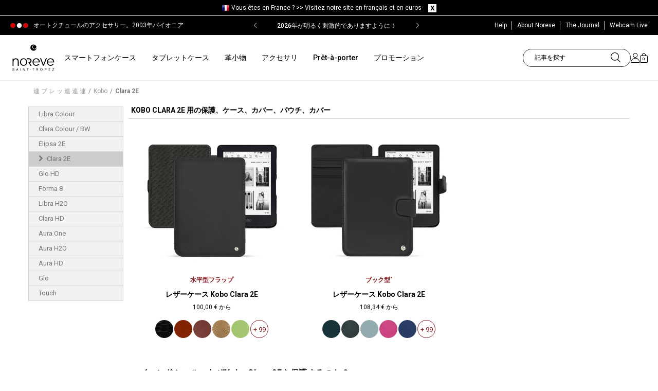

--- FILE ---
content_type: text/html; charset=utf-8
request_url: https://www.noreve.com/ja/1637-clara-2e
body_size: 28411
content:
<!DOCTYPE HTML>
<!--[if lt IE 7]>
<html class="no-js lt-ie9 lt-ie8 lt-ie7" lang="ja-jp"><![endif]-->
<!--[if IE 7]>
<html class="no-js lt-ie9 lt-ie8 ie7" lang="ja-jp"><![endif]-->
<!--[if IE 8]>
<html class="no-js lt-ie9 ie8" lang="ja-jp"><![endif]-->
<!--[if gt IE 8]>
<html class="no-js ie9" lang="ja-jp"><![endif]-->

<html lang="ja-jp">
<head>
    <meta charset="utf-8"/>
    <title>Kobo Clara 2Eに最適なカバーをご紹介します - Noreve</title>

            <meta name="description" content="クララ2Eのカバーをカスタマイズして、あなたの想像力を膨らませてください。"/>
            <meta name="robots" content="index,follow"/>
    <meta name="viewport" content="width=device-width, initial-scale=1, maximum-scale=1">
    <meta name="apple-mobile-web-app-capable" content="yes"/>
    <meta name="theme-color" content="#333333"/>
    <meta name="p:domain_verify" content="d065e835b04b77c53297da08de788461"/>
    <meta name="facebook-domain-verification" content="lut7zoh9rybkwmvcj8jxre6blnhxpd"/>
    <meta name="theme-color" content="#81191f"/>

     
            <link rel="canonical" href="https://www.noreve.com/ja/1637-clara-2e">
     
    
    <link rel="icon" type="image/vnd.microsoft.icon" href="/img/favicon.ico?1709293640"/>
    <link rel="shortcut icon" type="image/x-icon" href="/img/favicon.ico?1709293640"/>
    <link rel="icon" sizes="64x64" href="/img/favicon-64x64.png?1709293640" type="image/png">
    <link rel="icon" sizes="96x96" href="/img/favicon-96x96.png?1709293640" type="image/png">
    <link rel="apple-touch-icon" sizes="60x60" href="/img/favicon-60x60.png?1709293640">
    <link rel="manifest" href="/manifest.json?v=1_02">
    <link rel="preconnect" href="https://cdn.noreve.net" crossorigin>
    <link rel="preconnect" href="https://fonts.gstatic.com/" crossorigin>
    <link href='https://fonts.googleapis.com/css?family=Crimson+Text:600italic|Roboto:300,400,700italic,700,500,500italic,300italic'
          rel='stylesheet' type='text/css'>
                                <link rel="stylesheet" type="text/css" href="/themes/eggs_noreve/css/global.css?v=1_0_205" media="all">
                                    <link rel="stylesheet" href="/themes/eggs_noreve/css/autoload/highdpi.css?v=1_0_231" type="text/css"
                  media="all"/>
                    <link rel="stylesheet" href="/themes/eggs_noreve/css/autoload/mobile.css?v=1_0_231" type="text/css"
                  media="all"/>
                    <link rel="stylesheet" href="/themes/eggs_noreve/css/autoload/responsive.css?v=1_0_231" type="text/css"
                  media="all"/>
                    <link rel="stylesheet" href="/themes/eggs_noreve/css/autoload/responsive-tables.css?v=1_0_231" type="text/css"
                  media="all"/>
                    <link rel="stylesheet" href="/themes/eggs_noreve/css/autoload/uniform.css?v=1_0_231" type="text/css"
                  media="all"/>
                    <link rel="stylesheet" href="/themes/eggs_noreve/css/autoload/uniform.default.css?v=1_0_231" type="text/css"
                  media="all"/>
                    <link rel="stylesheet" href="/js/jquery/plugins/fancybox/jquery.fancybox.css?v=1_0_231" type="text/css"
                  media="all"/>
                    <link rel="stylesheet" href="/themes/eggs_noreve/css/product_list.css?v=1_0_231" type="text/css"
                  media="all"/>
                    <link rel="stylesheet" href="/themes/eggs_noreve/css/category.css?v=1_0_231" type="text/css"
                  media="all"/>
                    <link rel="stylesheet" href="/themes/eggs_noreve/css/scenes.css?v=1_0_231" type="text/css"
                  media="all"/>
                    <link rel="stylesheet" href="/themes/eggs_noreve/css/modules/blockcart/blockcart.css?v=1_0_231" type="text/css"
                  media="all"/>
                    <link rel="stylesheet" href="/themes/eggs_noreve/css/modules/blockcurrencies/blockcurrencies.css?v=1_0_231" type="text/css"
                  media="all"/>
                    <link rel="stylesheet" href="/themes/eggs_noreve/css/modules/blocklanguages/blocklanguages.css?v=1_0_231" type="text/css"
                  media="all"/>
                    <link rel="stylesheet" href="/themes/eggs_noreve/css/modules/blocksearch/blocksearch.css?v=1_0_231" type="text/css"
                  media="all"/>
                    <link rel="stylesheet" href="/themes/eggs_noreve/css/modules/blockuserinfo/blockuserinfo.css?v=1_0_231" type="text/css"
                  media="all"/>
                    <link rel="stylesheet" href="/modules/themeconfigurator/css/hooks.css?v=1_0_231" type="text/css"
                  media="all"/>
                    <link rel="stylesheet" href="/themes/eggs_noreve/css/modules/blockcategories/blockcategories.css?v=1_0_231" type="text/css"
                  media="all"/>
                    <link rel="stylesheet" href="/modules/upsshipping/views/css/front.css?v=1_0_231" type="text/css"
                  media="all"/>
                    <link rel="stylesheet" href="/modules/productvariant/css/productvariant.css?v=1_0_231" type="text/css"
                  media="all"/>
                    <link rel="stylesheet" href="/modules/blockhomevideolifestyle/views/css/blockhomevideolifestyle.css?v=1_0_231" type="text/css"
                  media="all"/>
                    <link rel="stylesheet" href="/themes/eggs_noreve/css/modules/blocknewsletter/blocknewsletter.css?v=1_0_231" type="text/css"
                  media="all"/>
                    <link rel="stylesheet" href="/modules/topbanner/css/topbanner.css?v=1_0_231" type="text/css"
                  media="all"/>
                    <link rel="stylesheet" href="/modules/ptdmenu/views/css/front.css?v=1_0_231" type="text/css"
                  media="all"/>
            
        
    <!-- Noreve slider -->
            <link rel="stylesheet" href="https://cdn.jsdelivr.net/npm/swiper@10/swiper-bundle.min.css" />
        <script src="https://cdn.jsdelivr.net/npm/swiper@10/swiper-bundle.min.js"></script>
    
    
        <!-- Google Tag Manager -->
        <script>(function (w, d, s, l, i) {
                w[l] = w[l] || [];
                
                
                                
    
                w[l].push({
                    'gtm.start': new Date().getTime(), event: 'gtm.js'
                });
                var f = d.getElementsByTagName(s)[0],
                        j = d.createElement(s), dl = l != 'dataLayer' ? '&l=' + l : '';
                j.async = true;
                j.src =
                        'https://www.googletagmanager.com/gtm.js?id=' + i + dl;
                f.parentNode.insertBefore(j, f);
            })(window, document, 'script', 'dataLayer', 'GTM-WMLB9J');</script>
        <!-- End Google Tag Manager -->
    

            <script type="text/javascript">
var FancyboxI18nClose = 'Close';
var FancyboxI18nNext = 'Next';
var FancyboxI18nPrev = 'Previous';
var ajaxsearch = false;
var baseDir = 'https://www.noreve.com/';
var baseUri = 'https://www.noreve.com/';
var blocksearch_type = 'top';
var comparator_max_item = 3;
var comparedProductsIds = [];
var contentOnly = false;
var customizationIdMessage = 'Customization #';
var delete_txt = '削除';
var freeProductTranslation = '無料！';
var freeShippingTranslation = '送料無料！';
var id_lang = 7;
var instantsearch = false;
var isGuest = 0;
var isLogged = 0;
var max_item = 'You cannot add more than 3 product(s) to the product comparison';
var min_item = 'Please select at least one product';
var nwConfig = {"delay":10000,"name":"NWPOPUP","time":180,"mouse_leave":1};
var page_name = 'category';
var priceDisplayMethod = 0;
var priceDisplayPrecision = 2;
var quickView = true;
var removingLinkText = 'カートからこの商品を削除';
var roundMode = 2;
var static_token = '21abeb187ef265798a186b6c7e0ced6b';
var token = 'a864202d456a991f2ee011969dbcdd6c';
var usingSecureMode = true;
</script>

                    <script type="text/javascript" src="/js/jquery/jquery-1.11.0.min.js?v=1_0_194"></script>
                    <script type="text/javascript" src="/js/jquery/jquery-migrate-1.2.1.min.js?v=1_0_194"></script>
                    <script type="text/javascript" src="/js/jquery/plugins/jquery.easing.js?v=1_0_194"></script>
                    <script type="text/javascript" src="/js/tools.js?v=1_0_194"></script>
                    <script type="text/javascript" src="/themes/eggs_noreve/js/global.js?v=1_0_194"></script>
                    <script type="text/javascript" src="/themes/eggs_noreve/js/autoload/10-bootstrap.min.js?v=1_0_194"></script>
                    <script type="text/javascript" src="/themes/eggs_noreve/js/autoload/15-jquery.total-storage.min.js?v=1_0_194"></script>
                    <script type="text/javascript" src="/themes/eggs_noreve/js/autoload/15-jquery.uniform-modified.js?v=1_0_194"></script>
                    <script type="text/javascript" src="/js/jquery/plugins/fancybox/jquery.fancybox.js?v=1_0_194"></script>
                    <script type="text/javascript" src="/themes/eggs_noreve/js/category.js?v=1_0_194"></script>
                    <script type="text/javascript" src="/themes/eggs_noreve/js/tools/treeManagement.js?v=1_0_194"></script>
                    <script type="text/javascript" src="/modules/blockpromotions/js/promotion.min.js?v=1_0_194"></script>
                    <script type="text/javascript" src="/modules/blockpopup/js/blockpopup.min.js?v=1_0_194"></script>
                    <script type="text/javascript" src="/modules/upsshipping/../../js/tools.js?v=1_0_194"></script>
                    <script type="text/javascript" src="/themes/eggs_noreve/js/modules/blocknewsletter/blocknewsletter.js?v=1_0_194"></script>
                    <script type="text/javascript" src="/modules/ptdmenu/views/js/front.js?v=1_0_194"></script>
                <!-- Facebook Pixel Code -->

	<script>
		!function(f,b,e,v,n,t,s){ if(f.fbq)return;n=f.fbq=function(){ n.callMethod?
				n.callMethod.apply(n,arguments):n.queue.push(arguments)};if(!f._fbq)f._fbq=n;
			n.push=n;n.loaded=!0;n.version='2.0';n.queue=[];t=b.createElement(e);t.async=!0;
			t.src=v;s=b.getElementsByTagName(e)[0];s.parentNode.insertBefore(t,s)}(window,
				document,'script','https://connect.facebook.net/en_US/fbevents.js');

		fbq('init', '1720780501624049');
		
		fbq('track', "PageView", {}, { eventID: "Category.20260111208.2" });
		
	</script>

<!-- End Facebook Pixel Code -->


<link rel="alternate" hreflang="fr" href="https://www.noreve.com/fr/1637-clara-2e" />
<link rel="alternate" hreflang="en" href="https://www.noreve.com/en/1637-clara-2e" />
<link rel="alternate" hreflang="es" href="https://www.noreve.com/es/1637-clara-2e" />
<link rel="alternate" hreflang="pt" href="https://www.noreve.com/pt/1637-clara-2e" />
<link rel="alternate" hreflang="it" href="https://www.noreve.com/it/1637-clara-2e" />
<link rel="alternate" hreflang="de" href="https://www.noreve.com/de/1637-clara-2e" />
<link rel="alternate" hreflang="ja" href="https://www.noreve.com/ja/1637-clara-2e" />
<link rel="alternate" hreflang="tw" href="https://www.noreve.com/tw/1637-clara-2e" />
<link rel="alternate" hreflang="ko" href="https://www.noreve.com/ko/1637-clara-2e" />
<script>

    
    
    
                dataLayer.push({ 'ecommerce': null });
        dataLayer.push({
            'event': 'view_item_list',
            'controller': 'category',
            'ecommerce': {
                'item_list_id': '1637',
                'item_list_name': 'Clara 2E',
                'items': [
                                            {
                            'item_name': 'Kobo Clara 2E leather case',
                            'item_id': '4556',
                            'price': '108.34',
                            'item_category': 'Clara 2E',
                            'item_variant': '16613TB'
                        } ,                                            {
                            'item_name': 'Kobo Clara 2E leather case',
                            'item_id': '4557',
                            'price': '100',
                            'item_category': 'Clara 2E',
                            'item_variant': '16613T'
                        }                                     ]
            }
        });
                </script><script src="https://eu1-config.doofinder.com/2.x/c3c0f290-e9fb-4dd4-b6ad-dae3d9a296f9.js" async></script><script>
  window.cg_waitingJQuery = [];
  function cg_onJQueryReady(fn){
    if (window.jQuery){
      fn();
    }
    else {
      window.cg_waitingJQuery.push(fn);
    }
  }

  function cg_onJQueryLoaded(){
    while (window.cg_waitingJQuery.length > 0) {
      var fn = window.cg_waitingJQuery.shift();
      fn();
    }
  }

  if(window.jQuery) {
     cg_onJQueryLoaded();
  }
  else{
    var script = document.createElement('script');
    document.head.appendChild(script);
    script.type = 'text/javascript';
    script.src = "//ajax.googleapis.com/ajax/libs/jquery/3.2.1/jquery.min.js";
    script.onload = cg_onJQueryLoaded;
  }
</script>

<script>
    cg_onJQueryReady(function (){
        jQuery(document).ready(function() {
            if (!Array.isArray) {
                Array.isArray = function(arg) {
                    return Object.prototype.toString.call(arg) === '[object Array]';
                };
            }

            var fieldNames = {
                email: ['guest_email', 'email'],
                homePhoneNumber: ['phone'],
                mobilePhoneNumber: ['phone_mobile'],
                firstname: ['firstname', 'customer_firstname'],
                lastname: ['lastname', 'customer_lastname'],
                countryCode: ['id_country']
            };

            var fields = {
                    email: [],
                    homePhoneNumber: [],
                    mobilePhoneNumber: [],
                    firstname: [],
                    lastname: [],
                    countryCode: []
            };

            function setupTracking () {
                for (var item in fieldNames) {
                    if (fieldNames.hasOwnProperty(item)) {
                        for (var i = 0; i < fieldNames[item].length; i++) {
                            //Get by name
                            var els = document.getElementsByName(fieldNames[item][i]);
                            for (var j = 0; j < els.length; j++) {
                                fields[item].push(els[j]);
                            }

                            //Get by ID
                            var el = document.getElementById(fieldNames[item][i]);
                            if (el &&  el.name !== fieldNames[item][i]){
                                fields[item].push(el);
                            }
                        }
                    }
                }
                if (fields.email.length > 0 && fields.firstname.length > 0) {
                    for (var item in fields) {
                        if (fields.hasOwnProperty(item)) {
                            for (var i = 0; i < fields[item].length; i++) {
                                jQuery(fields[item][i]).bind('blur', trackData);
                            }

                        }
                    }
                }
            }

            function collectData () {
                var data = {};
                for (var item in fields) {
                    if (fields.hasOwnProperty(item)) {
                        for (var i = 0; i < fields[item].length; i++) {
                            data[item] =  jQuery(fields[item][i]).val();
                            if (data[item] && data[item].trim){
                                data[item].trim();
                            }
                            if (data[item] !== ''){
                                break;
                            }
                        }
                    }
                }
                return data;
            }

            function trackData () {
                var data = collectData();
                if (data.email) {
                    jQuery.ajax({
                        url: "//www.noreve.com/ja/module/cartsguru/tracking",
                        type: "POST",
                        data: data
                    });
                }
            }

            setupTracking();
        });
    });
</script>

    
    <script type="text/javascript" src="/themes/eggs_noreve/js/tools.js"></script>
    <script type="text/javascript" src="/themes/eggs_noreve/js/bootstrap-select.js"></script>
    <script type="text/javascript" src="/themes/eggs_noreve/js/jquery.bxslider.js"></script>
        
            <script type="application/ld+json">
            {"@context":"https:\/\/schema.org","@type":"BreadcrumbList","itemListElement":[{"@type":"ListItem","position":1,"item":{"name":"\u9023 \u30d6 \u30ec \u30c3 \u9023 \u9023 \u9023","@id":"https:\/\/www.noreve.com\/ja\/161-tablet-ja"}},{"@type":"ListItem","position":2,"item":{"name":"Kobo","@id":"https:\/\/www.noreve.com\/ja\/171-kobo-ja"}},{"@type":"ListItem","position":3,"item":{"name":"Clara 2E","@id":""}}]}
        </script>
    </head>
<body  id="category"        class="category category-1637 category-clara-2e hide-left-column hide-right-column lang_ja">

<!-- Google Tag Manager (noscript) -->
<noscript>
    <iframe src="https://www.googletagmanager.com/ns.html?id=GTM-WMLB9J"
            height="0" width="0" style="display:none;visibility:hidden"></iframe>
</noscript>
<!-- End Google Tag Manager (noscript) -->


<div id="page" class=" has-preheader ">
    <div id="page-overlay"></div>
    <div class="header-container">
        <header id="header">
                                <script>
        $(document).ready(function () {
            $(".change_lc").click(function (e) {
                e.preventDefault();

                var id_change = $(this).attr("id").split("-");

                var id_currency = id_change[0];

                var id_pays = id_change[1];

                $.ajax({
                    type: 'POST',
                    headers: {"cache-control": "no-cache"},
                    url: '../../ajax-barre-langue.php',
                    async: true,
                    cache: false,
                    dataType: 'html',
                    data: {
                        devise: id_currency,
                        pays: id_pays,
                        action: 'change',
                    },
                    success: function (data) {
                        location.href = data;
                    },
                    error: function () {
                        console.log('erreur ajax langue lcva');
                    }
                });
            });

            $("#clear_barre_langue").click(function (e) {
                e.preventDefault();
                $.ajax({
                    type: 'POST',
                    headers: {"cache-control": "no-cache"},
                    url: '../../ajax-barre-langue.php',
                    async: true,
                    cache: false,
                    dataType: 'html',
                    data: {
                        action: 'setCookie',
                    },
                    success: function (data) {
                        location.reload();
                    },
                    error: function () {
                        console.log('erreur ajax langue lcva');
                    }
                });
            });
        });
    </script>

<div id="barre_langue" class="container-fluid">
    <div class="container">
                    <img src="/img/pays/8.png" alt="Noreve"/>
                <span>Vous &ecirc;tes en France ? >> <a id="1-1"
                                     class="change_lc">Visitez notre site en fran&ccedil;ais et en euros</a></span>
	<span id="close_barre">
		<a id="clear_barre_langue">
            <img src="/themes/noreve/images/img-clear-barre-nav.png" alt="NOREVE"/>
        </a>
	</span>
    </div>
</div>
<div class="clear"></div>
                        <div class="topBanner">
                <div class="container">
                    <div class="row">
                        <div class="header-wrap">
                            <p class="header-text">オートクチュールのアクセサリー。2003年パイオニア</p>
                                                                                        <style>
    .banner-wrap{
        background-color:#000000
    }
    .banner-wrap .banner-item a,
    .banner-wrap .banner-item span{
        color:#FFFFFF
    }
</style>
<div id="banner-module"  class="banner-wrap">
    <div class="banner-container swiper">
        <div class="banner-items swiper-wrapper">
                        <div class="banner-item swiper-slide">
                                    <span class="swiper-no-swiping">
                                    -15% 先着100名様 | コード: 100FIRST26
                                    </span>
                            </div>
                        <div class="banner-item swiper-slide">
                                    <span class="swiper-no-swiping">
                                    2026年が明るく刺激的でありますように！
                                    </span>
                            </div>
                        <div class="banner-item swiper-slide">
                                    <span class="swiper-no-swiping">
                                    世界配送無料
                                    </span>
                            </div>
                    </div>
        <div class="banner-prev swiper-button-prev" ></div>
        <div class="banner-next swiper-button-next" ></div>
    </div>
</div>
<script>
    
        $(document).ready(function () {
            if ($('#banner-module').length) {
                var bannerSlider = new Swiper('.banner-container', {
                    effect: "fade",
                    loop: true,
                    autoplay: {
                        delay: 5000,
                        disableOnInteraction: false,
                    },
                    navigation: {
                        nextEl: ".swiper-button-next",
                        prevEl: ".swiper-button-prev",
                    },
                });
            }
        });
    
</script>

                                                        <ul class="links">
                                <li class="first">
                                    <a href="#">
                                        <span class="link-label">Help</span>
                                    </a>
                                    <ul class="submenu-help">
                                        <li class="subh-item"><a href="#">Help</a></li>
                                        <li class="subh-item"><a href="https://www.noreve.com/ja/historique-des-commandes">My orders</a></li>
                                        <li class="subh-item"><a href="https://www.noreve.com/ja/content/1-delivery-costs-and-returns">Shipping and delivery</a></li>
                                        <li class="subh-item"><a href="https://www.noreve.com/ja/content/1-delivery-costs-and-returns">Returns</a></li>
                                        <li class="subh-item"><a href="https://www.noreve.com/ja/contactez-nous">お問い合わせ</a></li>
                                        <li class="subh-item"><a href="https://www.noreve.com/ja/content/3-general-sales-terms-and-conditions">General sales terms</a></li>
                                        <li class="subh-item"><a href="https://www.noreve.com/ja/content/2-comments-on-confidentiality">Confidentiality comments</a></li>
                                    </ul>
                                </li>
                                <li class="about-noreve"><a href="https://www.noreve.com/ja/content/6-noreve">
                                    <span class="link-label">About Noreve</span></a></li>
                                <li class="blog"><a href="http://blog.noreve.com/en/" target="_blank"
                                        rel="noreferrer,noopener">
                                    <span class="link-label">The Journal</span></a></li>
                                <li class="webcam"><a href="https://www.noreve.com/ja/content/36-webcam-st-tropez-live">
                                    <span class="link-label">Webcam Live</span></a></li>
                                
                                                            </ul>
                        </div>
                    </div>
                </div>
            </div>
            
            <div class="nav topnav">
                <div class="container">
                    <div class="row">
                                                <div class="banner">
                            <div id="header_logo" class="header-logo">
                                <a href="https://www.noreve.com/ja/"
                                title="Noreve">
                                    <img class="logo img-responsive" src="/img/noreve_logo_noir.svg"
                                        alt="Noreve" width="182" height="114"/>
                                </a>
                            </div>
                            <div class="topmenu-wrap">
                                <div id="ptdmenu-wrapper" class="ptdmenu-wrapper">
    <div class="ptdmnw-container container">
        <div class="ptdmnwc-inner" role="navigation">
            <ul class="ptdmnwc-nav">
                            <li class="ptdmnwci-tab ptdmenu-tab-has-sub ">
                    <div class="ptdmnwcit-header ">
                                                                                <a class="ptdmnwcit-title" href="https://www.noreve.com/ja/4-smartphone">スマートフォンケース</a>
                                                                                                        <span class="ptdmnwcit-caret"></span>
                                            </div>
                                                <div class="ptdmnwcitsic-content">
        <div class="ptdmnwcitsit-container container">
            <div class="ptdmnwcitsit-row ptdmnwcitsit-simple">
                                                                <div class="ptdmnwcitsit-col col-0 ptdmnwci-mobile-hidden">
        <div class="ptdmnwcitsit-col-inner ">
                        
            <ul class="ptdmnwcitsic-list ptdmnwcitsic-list-1">
                                    <li class="ptdmnwcitsic-type ptdmnwcitsic-type-image">
                                                    <span class="ptdmnwcitsic-image">
                                <img data-src="/modules/ptdmenu/images/ad0a019ca1d0072339cb9d441d8b0d87.jpg" class="smoothLazyload lazyload" alt="" />
                            </span>
                                            </li>
                            </ul>
        </div>
    </div>

                                                <div class="ptdmnwcitsit-col col-1 ">
        <div class="ptdmnwcitsit-col-inner ">
                            <div class="ptdmnwcitsic-header ">
                                            <span class="ptdmnwcitsic-title">Apple</span>
                                    </div>
                        
            <ul class="ptdmnwcitsic-list ptdmnwcitsic-list-3">
                                                                                        <li class="ptdmnwcitsic-type ptdmnwcitsic-type-3">
                                <div class="ptdmnwcitsic-type-inner">
                                                                            <a class="ptdmnwcit-subname" href="/ja/16804-iphone-17-pro-max" title="iPhone 17 Pro Max">iPhone 17 Pro Max</a>
                                                                                                                                            </div>
                            </li>
                                                    <li class="ptdmnwcitsic-type ptdmnwcitsic-type-3">
                                <div class="ptdmnwcitsic-type-inner">
                                                                            <a class="ptdmnwcit-subname" href="/ja/16803-iphone-17-pro" title="iPhone 17 Pro">iPhone 17 Pro</a>
                                                                                                                                            </div>
                            </li>
                                                    <li class="ptdmnwcitsic-type ptdmnwcitsic-type-3">
                                <div class="ptdmnwcitsic-type-inner">
                                                                            <a class="ptdmnwcit-subname" href="/ja/16802-iphone-17-air" title="iPhone 17 Air">iPhone 17 Air</a>
                                                                                                                                            </div>
                            </li>
                                                    <li class="ptdmnwcitsic-type ptdmnwcitsic-type-3">
                                <div class="ptdmnwcitsic-type-inner">
                                                                            <a class="ptdmnwcit-subname" href="/ja/16801-iphone-17" title="iPhone 17">iPhone 17</a>
                                                                                                                                            </div>
                            </li>
                                                    <li class="ptdmnwcitsic-type ptdmnwcitsic-type-3">
                                <div class="ptdmnwcitsic-type-inner">
                                                                            <a class="ptdmnwcit-subname" href="/ja/16795-iphone-16e" title="iPhone 16e">iPhone 16e</a>
                                                                                                                                            </div>
                            </li>
                                                    <li class="ptdmnwcitsic-type ptdmnwcitsic-type-3">
                                <div class="ptdmnwcitsic-type-inner">
                                                                            <a class="ptdmnwcit-subname" href="/ja/16771-iphone-16-pro-max" title="iPhone 16 Pro Max">iPhone 16 Pro Max</a>
                                                                                                                                            </div>
                            </li>
                                                    <li class="ptdmnwcitsic-type ptdmnwcitsic-type-3">
                                <div class="ptdmnwcitsic-type-inner">
                                                                            <a class="ptdmnwcit-subname" href="/ja/16770-iphone-16-pro" title="iPhone 16 Pro">iPhone 16 Pro</a>
                                                                                                                                            </div>
                            </li>
                                                    <li class="ptdmnwcitsic-type ptdmnwcitsic-type-3">
                                <div class="ptdmnwcitsic-type-inner">
                                                                            <a class="ptdmnwcit-subname" href="/ja/16769-iphone-16-plus" title="iPhone 16 Plus">iPhone 16 Plus</a>
                                                                                                                                            </div>
                            </li>
                                                    <li class="ptdmnwcitsic-type ptdmnwcitsic-type-3">
                                <div class="ptdmnwcitsic-type-inner">
                                                                            <a class="ptdmnwcit-subname" href="/ja/16768-iphone-16" title="iPhone 16">iPhone 16</a>
                                                                                                                                            </div>
                            </li>
                                                    <li class="ptdmnwcitsic-type ptdmnwcitsic-type-3">
                                <div class="ptdmnwcitsic-type-inner">
                                                                            <a class="ptdmnwcit-subname" href="/ja/1665-iphone-15-pro-max" title="iPhone 15 Pro Max">iPhone 15 Pro Max</a>
                                                                                                                                            </div>
                            </li>
                                                    <li class="ptdmnwcitsic-type ptdmnwcitsic-type-3">
                                <div class="ptdmnwcitsic-type-inner">
                                                                            <a class="ptdmnwcit-subname" href="/ja/1664-iphone-15-pro" title="iPhone 15 Pro">iPhone 15 Pro</a>
                                                                                                                                            </div>
                            </li>
                                                    <li class="ptdmnwcitsic-type ptdmnwcitsic-type-3">
                                <div class="ptdmnwcitsic-type-inner">
                                                                            <a class="ptdmnwcit-subname" href="/ja/1663-iphone-15-plus" title="iPhone 15 Plus">iPhone 15 Plus</a>
                                                                                                                                            </div>
                            </li>
                                                                            <li class="ptdmnwcitsic-type ptdmnwcitsic-type-3">
                                <a class="ptdmnwcit-viewall" href="https://www.noreve.com/ja/116-apple-ja" title="全モデル">全モデル</a>
                            </li>
                                                                        </ul>
        </div>
    </div>

                                                <div class="ptdmnwcitsit-col col-2 ">
        <div class="ptdmnwcitsit-col-inner ">
                            <div class="ptdmnwcitsic-header ">
                                            <span class="ptdmnwcitsic-title">Samsung</span>
                                    </div>
                        
            <ul class="ptdmnwcitsic-list ptdmnwcitsic-list-3">
                                                                                        <li class="ptdmnwcitsic-type ptdmnwcitsic-type-3">
                                <div class="ptdmnwcitsic-type-inner">
                                                                            <a class="ptdmnwcit-subname" href="/ja/16824-galaxy-z-trifold" title="Galaxy Z TriFold">Galaxy Z TriFold</a>
                                                                                                            <span class="ptdmnwcit-coming-soon"> </span>                                </div>
                            </li>
                                                    <li class="ptdmnwcitsic-type ptdmnwcitsic-type-3">
                                <div class="ptdmnwcitsic-type-inner">
                                                                            <a class="ptdmnwcit-subname" href="/ja/16823-galaxy-s26-ultra" title="Galaxy S26 Ultra">Galaxy S26 Ultra</a>
                                                                                                            <span class="ptdmnwcit-coming-soon"> </span>                                </div>
                            </li>
                                                    <li class="ptdmnwcitsic-type ptdmnwcitsic-type-3">
                                <div class="ptdmnwcitsic-type-inner">
                                                                            <a class="ptdmnwcit-subname" href="/ja/16822-galaxy-s26-edge" title="Galaxy S26 Edge">Galaxy S26 Edge</a>
                                                                                                            <span class="ptdmnwcit-coming-soon"> </span>                                </div>
                            </li>
                                                    <li class="ptdmnwcitsic-type ptdmnwcitsic-type-3">
                                <div class="ptdmnwcitsic-type-inner">
                                                                            <a class="ptdmnwcit-subname" href="/ja/16821-galaxy-s26" title="Galaxy S26">Galaxy S26</a>
                                                                                                            <span class="ptdmnwcit-coming-soon"> </span>                                </div>
                            </li>
                                                    <li class="ptdmnwcitsic-type ptdmnwcitsic-type-3">
                                <div class="ptdmnwcitsic-type-inner">
                                                                            <a class="ptdmnwcit-subname" href="/ja/16816-galaxy-s25-fe" title="Galaxy S25 FE">Galaxy S25 FE</a>
                                                                                                                                            </div>
                            </li>
                                                    <li class="ptdmnwcitsic-type ptdmnwcitsic-type-3">
                                <div class="ptdmnwcitsic-type-inner">
                                                                            <a class="ptdmnwcit-subname" href="/ja/16810-galaxy-fold7" title="Galaxy Z Fold7">Galaxy Z Fold7</a>
                                                                                                                                            </div>
                            </li>
                                                    <li class="ptdmnwcitsic-type ptdmnwcitsic-type-3">
                                <div class="ptdmnwcitsic-type-inner">
                                                                            <a class="ptdmnwcit-subname" href="/ja/16809-galaxy-z-flip7" title="Galaxy Z Flip7">Galaxy Z Flip7</a>
                                                                                                                                            </div>
                            </li>
                                                    <li class="ptdmnwcitsic-type ptdmnwcitsic-type-3">
                                <div class="ptdmnwcitsic-type-inner">
                                                                            <a class="ptdmnwcit-subname" href="/ja/16794-galaxy-a56" title="Galaxy A56">Galaxy A56</a>
                                                                                                                                            </div>
                            </li>
                                                    <li class="ptdmnwcitsic-type ptdmnwcitsic-type-3">
                                <div class="ptdmnwcitsic-type-inner">
                                                                            <a class="ptdmnwcit-subname" href="/ja/16791-galaxy-s25-edge" title="Galaxy S25 Edge">Galaxy S25 Edge</a>
                                                                                                                                            </div>
                            </li>
                                                    <li class="ptdmnwcitsic-type ptdmnwcitsic-type-3">
                                <div class="ptdmnwcitsic-type-inner">
                                                                            <a class="ptdmnwcit-subname" href="/ja/16790-galaxy-s25-ultra" title="Galaxy S25 Ultra">Galaxy S25 Ultra</a>
                                                                                                                                            </div>
                            </li>
                                                    <li class="ptdmnwcitsic-type ptdmnwcitsic-type-3">
                                <div class="ptdmnwcitsic-type-inner">
                                                                            <a class="ptdmnwcit-subname" href="/ja/16789-galaxy-s25" title="Galaxy S25+">Galaxy S25+</a>
                                                                                                                                            </div>
                            </li>
                                                    <li class="ptdmnwcitsic-type ptdmnwcitsic-type-3">
                                <div class="ptdmnwcitsic-type-inner">
                                                                            <a class="ptdmnwcit-subname" href="/ja/16788-galaxy-s25" title="Galaxy S25">Galaxy S25</a>
                                                                                                                                            </div>
                            </li>
                                                                            <li class="ptdmnwcitsic-type ptdmnwcitsic-type-3">
                                <a class="ptdmnwcit-viewall" href="https://www.noreve.com/ja/64-samsung-ja" title="全モデル">全モデル</a>
                            </li>
                                                                        </ul>
        </div>
    </div>

                                                <div class="ptdmnwcitsit-col col-3 ">
        <div class="ptdmnwcitsit-col-inner ">
                            <div class="ptdmnwcitsic-header ">
                                            <span class="ptdmnwcitsic-title">Sony</span>
                                    </div>
                        
            <ul class="ptdmnwcitsic-list ptdmnwcitsic-list-3">
                                                                                        <li class="ptdmnwcitsic-type ptdmnwcitsic-type-3">
                                <div class="ptdmnwcitsic-type-inner">
                                                                            <a class="ptdmnwcit-subname" href="/ja/16805-xperia-1-vii" title="Xperia 1 VII">Xperia 1 VII</a>
                                                                                                                                            </div>
                            </li>
                                                    <li class="ptdmnwcitsic-type ptdmnwcitsic-type-3">
                                <div class="ptdmnwcitsic-type-inner">
                                                                            <a class="ptdmnwcit-subname" href="/ja/16761-xperia-1-vi" title="Xperia 1 VI">Xperia 1 VI</a>
                                                                                                                                            </div>
                            </li>
                                                    <li class="ptdmnwcitsic-type ptdmnwcitsic-type-3">
                                <div class="ptdmnwcitsic-type-inner">
                                                                            <a class="ptdmnwcit-subname" href="/ja/1667-xperia-5-v" title="Xperia 5 V">Xperia 5 V</a>
                                                                                                                                            </div>
                            </li>
                                                    <li class="ptdmnwcitsic-type ptdmnwcitsic-type-3">
                                <div class="ptdmnwcitsic-type-inner">
                                                                            <a class="ptdmnwcit-subname" href="/ja/1655-xperia-1-v" title="Xperia 1 V">Xperia 1 V</a>
                                                                                                                                            </div>
                            </li>
                                                    <li class="ptdmnwcitsic-type ptdmnwcitsic-type-3">
                                <div class="ptdmnwcitsic-type-inner">
                                                                            <a class="ptdmnwcit-subname" href="/ja/1627-xperia-5-iv" title="Xperia 5 IV">Xperia 5 IV</a>
                                                                                                                                            </div>
                            </li>
                                                    <li class="ptdmnwcitsic-type ptdmnwcitsic-type-3">
                                <div class="ptdmnwcitsic-type-inner">
                                                                            <a class="ptdmnwcit-subname" href="/ja/1612-xperia-1-iv" title="Xperia 1 IV">Xperia 1 IV</a>
                                                                                                                                            </div>
                            </li>
                                                    <li class="ptdmnwcitsic-type ptdmnwcitsic-type-3">
                                <div class="ptdmnwcitsic-type-inner">
                                                                            <a class="ptdmnwcit-subname" href="/ja/1580-xperia-5-iii" title="Xperia 5 III">Xperia 5 III</a>
                                                                                                                                            </div>
                            </li>
                                                    <li class="ptdmnwcitsic-type ptdmnwcitsic-type-3">
                                <div class="ptdmnwcitsic-type-inner">
                                                                            <a class="ptdmnwcit-subname" href="/ja/1570-xperia-1-iii" title="Xperia 1 III">Xperia 1 III</a>
                                                                                                                                            </div>
                            </li>
                                                    <li class="ptdmnwcitsic-type ptdmnwcitsic-type-3">
                                <div class="ptdmnwcitsic-type-inner">
                                                                            <a class="ptdmnwcit-subname" href="/ja/1563-xperia-5-ii" title="Xperia 5 II">Xperia 5 II</a>
                                                                                                                                            </div>
                            </li>
                                                    <li class="ptdmnwcitsic-type ptdmnwcitsic-type-3">
                                <div class="ptdmnwcitsic-type-inner">
                                                                            <a class="ptdmnwcit-subname" href="/ja/1538-xperia-1-ii" title="Xperia 1 II">Xperia 1 II</a>
                                                                                                                                            </div>
                            </li>
                                                    <li class="ptdmnwcitsic-type ptdmnwcitsic-type-3">
                                <div class="ptdmnwcitsic-type-inner">
                                                                            <a class="ptdmnwcit-subname" href="/ja/1521-xperia-5" title="Xperia 5">Xperia 5</a>
                                                                                                                                            </div>
                            </li>
                                                    <li class="ptdmnwcitsic-type ptdmnwcitsic-type-3">
                                <div class="ptdmnwcitsic-type-inner">
                                                                            <a class="ptdmnwcit-subname" href="/ja/1473-xperia-10-plus" title="Xperia 10 Plus">Xperia 10 Plus</a>
                                                                                                                                            </div>
                            </li>
                                                                            <li class="ptdmnwcitsic-type ptdmnwcitsic-type-3">
                                <a class="ptdmnwcit-viewall" href="https://www.noreve.com/ja/11-sony-ja" title="全モデル">全モデル</a>
                            </li>
                                                                        </ul>
        </div>
    </div>

                                                <div class="ptdmnwcitsit-col col-4 ">
        <div class="ptdmnwcitsit-col-inner ">
                            <div class="ptdmnwcitsic-header ">
                                            <span class="ptdmnwcitsic-title">Google</span>
                                    </div>
                        
            <ul class="ptdmnwcitsic-list ptdmnwcitsic-list-3">
                                                                                        <li class="ptdmnwcitsic-type ptdmnwcitsic-type-3">
                                <div class="ptdmnwcitsic-type-inner">
                                                                            <a class="ptdmnwcit-subname" href="/ja/16813-pixel-10-pro-fold" title="Pixel 10 Pro Fold">Pixel 10 Pro Fold</a>
                                                                                                            <span class="ptdmnwcit-coming-soon"> </span>                                </div>
                            </li>
                                                    <li class="ptdmnwcitsic-type ptdmnwcitsic-type-3">
                                <div class="ptdmnwcitsic-type-inner">
                                                                            <a class="ptdmnwcit-subname" href="/ja/16812-pixel-10-pro-xl" title="Pixel 10 Pro XL">Pixel 10 Pro XL</a>
                                                                                                            <span class="ptdmnwcit-coming-soon"> </span>                                </div>
                            </li>
                                                    <li class="ptdmnwcitsic-type ptdmnwcitsic-type-3">
                                <div class="ptdmnwcitsic-type-inner">
                                                                            <a class="ptdmnwcit-subname" href="/ja/16808-pixel-10-pro" title="Pixel 10 Pro">Pixel 10 Pro</a>
                                                                                                            <span class="ptdmnwcit-coming-soon"> </span>                                </div>
                            </li>
                                                    <li class="ptdmnwcitsic-type ptdmnwcitsic-type-3">
                                <div class="ptdmnwcitsic-type-inner">
                                                                            <a class="ptdmnwcit-subname" href="/ja/16807-pixel-10" title="Pixel 10">Pixel 10</a>
                                                                                                            <span class="ptdmnwcit-coming-soon"> </span>                                </div>
                            </li>
                                                    <li class="ptdmnwcitsic-type ptdmnwcitsic-type-3">
                                <div class="ptdmnwcitsic-type-inner">
                                                                            <a class="ptdmnwcit-subname" href="/ja/16775-pixel-9-pro-fold" title="Pixel 9 Pro Fold">Pixel 9 Pro Fold</a>
                                                                                                                                            </div>
                            </li>
                                                    <li class="ptdmnwcitsic-type ptdmnwcitsic-type-3">
                                <div class="ptdmnwcitsic-type-inner">
                                                                            <a class="ptdmnwcit-subname" href="/ja/16774-pixel-9-pro-xl" title="Pixel 9 Pro XL">Pixel 9 Pro XL</a>
                                                                                                                                            </div>
                            </li>
                                                    <li class="ptdmnwcitsic-type ptdmnwcitsic-type-3">
                                <div class="ptdmnwcitsic-type-inner">
                                                                            <a class="ptdmnwcit-subname" href="/ja/16773-pixel-9-pro" title="Pixel 9 Pro">Pixel 9 Pro</a>
                                                                                                                                            </div>
                            </li>
                                                    <li class="ptdmnwcitsic-type ptdmnwcitsic-type-3">
                                <div class="ptdmnwcitsic-type-inner">
                                                                            <a class="ptdmnwcit-subname" href="/ja/16772-pixel-9" title="Pixel 9">Pixel 9</a>
                                                                                                                                            </div>
                            </li>
                                                    <li class="ptdmnwcitsic-type ptdmnwcitsic-type-3">
                                <div class="ptdmnwcitsic-type-inner">
                                                                            <a class="ptdmnwcit-subname" href="/ja/1669-pixel-8-pro" title="Pixel 8 Pro">Pixel 8 Pro</a>
                                                                                                                                            </div>
                            </li>
                                                    <li class="ptdmnwcitsic-type ptdmnwcitsic-type-3">
                                <div class="ptdmnwcitsic-type-inner">
                                                                            <a class="ptdmnwcit-subname" href="/ja/1668-pixel-8" title="Pixel 8">Pixel 8</a>
                                                                                                                                            </div>
                            </li>
                                                    <li class="ptdmnwcitsic-type ptdmnwcitsic-type-3">
                                <div class="ptdmnwcitsic-type-inner">
                                                                            <a class="ptdmnwcit-subname" href="/ja/1653-pixel-fold" title="Pixel Fold">Pixel Fold</a>
                                                                                                                                            </div>
                            </li>
                                                    <li class="ptdmnwcitsic-type ptdmnwcitsic-type-3">
                                <div class="ptdmnwcitsic-type-inner">
                                                                            <a class="ptdmnwcit-subname" href="/ja/1633-pixel-7-pro" title="Pixel 7 Pro">Pixel 7 Pro</a>
                                                                                                                                            </div>
                            </li>
                                                                            <li class="ptdmnwcitsic-type ptdmnwcitsic-type-3">
                                <a class="ptdmnwcit-viewall" href="https://www.noreve.com/ja/156-google-ja" title="全モデル">全モデル</a>
                            </li>
                                                                        </ul>
        </div>
    </div>

                                                <div class="ptdmnwcitsit-col col-5 ">
        <div class="ptdmnwcitsit-col-inner ">
                            <div class="ptdmnwcitsic-header ">
                                            <span class="ptdmnwcitsic-title">その他のブランド</span>
                                    </div>
                        
            <ul class="ptdmnwcitsic-list ptdmnwcitsic-list-4">
                                                                                        <li class="ptdmnwcitsic-type ptdmnwcitsic-type-4">
                                                                    <a class="ptdmnwcit-subname" href="https://www.noreve.com/ja/1631-4" title="Fairphone 4">Fairphone 4</a>
                                                            </li>
                                                    <li class="ptdmnwcitsic-type ptdmnwcitsic-type-4">
                                                                    <a class="ptdmnwcit-subname" href="https://www.noreve.com/ja/1666-5" title="Fairphone 5">Fairphone 5</a>
                                                            </li>
                                                    <li class="ptdmnwcitsic-type ptdmnwcitsic-type-4">
                                                                    <a class="ptdmnwcit-subname" href="https://www.noreve.com/ja/16806-6" title="Fairphone 6">Fairphone 6</a>
                                                            </li>
                                                    <li class="ptdmnwcitsic-type ptdmnwcitsic-type-4">
                                                                    <a class="ptdmnwcit-subname" href="https://www.noreve.com/ja/16762-200-pro" title="Honor 200 Pro">Honor 200 Pro</a>
                                                            </li>
                                                    <li class="ptdmnwcitsic-type ptdmnwcitsic-type-4">
                                                                    <a class="ptdmnwcit-subname" href="https://www.noreve.com/ja/16778-magic-v3" title="Honor Magic V3">Honor Magic V3</a>
                                                            </li>
                                                    <li class="ptdmnwcitsic-type ptdmnwcitsic-type-4">
                                                                    <a class="ptdmnwcit-subname" href="https://www.noreve.com/ja/16811-magic-v5" title="Honor Magic V5">Honor Magic V5</a>
                                                            </li>
                                                    <li class="ptdmnwcitsic-type ptdmnwcitsic-type-4">
                                                                    <a class="ptdmnwcit-subname" href="https://www.noreve.com/ja/1598-surface-duo-2" title="Microsoft Surface Duo 2">Microsoft Surface Duo 2</a>
                                                            </li>
                                                    <li class="ptdmnwcitsic-type ptdmnwcitsic-type-4">
                                                                    <a class="ptdmnwcit-subname" href="https://www.noreve.com/ja/16800-13t" title="Oneplus 13T">Oneplus 13T</a>
                                                            </li>
                                                    <li class="ptdmnwcitsic-type ptdmnwcitsic-type-4">
                                                                    <a class="ptdmnwcit-subname" href="https://www.noreve.com/ja/16817-15" title="Oneplus 15">Oneplus 15</a>
                                                            </li>
                                                    <li class="ptdmnwcitsic-type ptdmnwcitsic-type-4">
                                                                    <a class="ptdmnwcit-subname" href="https://www.noreve.com/ja/16825-1515rr" title="Oneplus 15R">Oneplus 15R</a>
                                                            </li>
                                                    <li class="ptdmnwcitsic-type ptdmnwcitsic-type-4">
                                                                    <a class="ptdmnwcit-subname" href="https://www.noreve.com/ja/16792-open-2" title="Oneplus Open 2">Oneplus Open 2</a>
                                                            </li>
                                                    <li class="ptdmnwcitsic-type ptdmnwcitsic-type-4">
                                                                    <a class="ptdmnwcit-subname" href="https://www.noreve.com/ja/16753-14-ultra" title="Xiaomi 14 Ultra">Xiaomi 14 Ultra</a>
                                                            </li>
                                                    <li class="ptdmnwcitsic-type ptdmnwcitsic-type-4">
                                                                    <a class="ptdmnwcit-subname" href="https://www.noreve.com/ja/16799-15-ultra" title="Xiaomi 15 Ultra">Xiaomi 15 Ultra</a>
                                                            </li>
                                                                                                </ul>
        </div>
    </div>

                                                </div>
        </div>
    </div>

                                    </li>
                            <li class="ptdmnwci-tab ptdmenu-tab-has-sub ">
                    <div class="ptdmnwcit-header ">
                                                                                <a class="ptdmnwcit-title" href="https://www.noreve.com/ja/161-tablet">タブレットケース</a>
                                                                                                        <span class="ptdmnwcit-caret"></span>
                                            </div>
                                                <div class="ptdmnwcitsic-content">
        <div class="ptdmnwcitsit-container container">
            <div class="ptdmnwcitsit-row ptdmnwcitsit-simple">
                                                                <div class="ptdmnwcitsit-col col-0 ptdmnwci-mobile-hidden">
        <div class="ptdmnwcitsit-col-inner ">
                        
            <ul class="ptdmnwcitsic-list ptdmnwcitsic-list-1">
                                    <li class="ptdmnwcitsic-type ptdmnwcitsic-type-image">
                                                    <span class="ptdmnwcitsic-image">
                                <img data-src="/modules/ptdmenu/images/7ef622d823f477bcf71ffb2ae35c602c.jpg" class="smoothLazyload lazyload" alt="" />
                            </span>
                                            </li>
                            </ul>
        </div>
    </div>

                                                <div class="ptdmnwcitsit-col col-1 ">
        <div class="ptdmnwcitsit-col-inner ">
                            <div class="ptdmnwcitsic-header ">
                                            <span class="ptdmnwcitsic-title">Apple</span>
                                    </div>
                        
            <ul class="ptdmnwcitsic-list ptdmnwcitsic-list-3">
                                                                                        <li class="ptdmnwcitsic-type ptdmnwcitsic-type-3">
                                <div class="ptdmnwcitsic-type-inner">
                                                                            <a class="ptdmnwcit-subname" href="/ja/16819-ipad-pro-13-2025" title="iPad Pro 13 (2025)">iPad Pro 13 (2025)</a>
                                                                                                                                            </div>
                            </li>
                                                    <li class="ptdmnwcitsic-type ptdmnwcitsic-type-3">
                                <div class="ptdmnwcitsic-type-inner">
                                                                            <a class="ptdmnwcit-subname" href="/ja/16818-ipad-pro-11-2025" title="iPad Pro 11 (2025)">iPad Pro 11 (2025)</a>
                                                                                                                                            </div>
                            </li>
                                                    <li class="ptdmnwcitsic-type ptdmnwcitsic-type-3">
                                <div class="ptdmnwcitsic-type-inner">
                                                                            <a class="ptdmnwcit-subname" href="/ja/16798-ipad-2025" title="iPad (2025)">iPad (2025)</a>
                                                                                                                                            </div>
                            </li>
                                                    <li class="ptdmnwcitsic-type ptdmnwcitsic-type-3">
                                <div class="ptdmnwcitsic-type-inner">
                                                                            <a class="ptdmnwcit-subname" href="/ja/16797-ipad-air-13-2025" title="iPad Air 13 (2025)">iPad Air 13 (2025)</a>
                                                                                                                                            </div>
                            </li>
                                                    <li class="ptdmnwcitsic-type ptdmnwcitsic-type-3">
                                <div class="ptdmnwcitsic-type-inner">
                                                                            <a class="ptdmnwcit-subname" href="/ja/16796-ipad-air-11-2025" title="iPad Air 11 (2025)">iPad Air 11 (2025)</a>
                                                                                                                                            </div>
                            </li>
                                                    <li class="ptdmnwcitsic-type ptdmnwcitsic-type-3">
                                <div class="ptdmnwcitsic-type-inner">
                                                                            <a class="ptdmnwcit-subname" href="/ja/16783-ipad-mini-7-2024" title="iPad mini 7 (2024)">iPad mini 7 (2024)</a>
                                                                                                                                            </div>
                            </li>
                                                    <li class="ptdmnwcitsic-type ptdmnwcitsic-type-3">
                                <div class="ptdmnwcitsic-type-inner">
                                                                            <a class="ptdmnwcit-subname" href="/ja/16760-ipad-pro-13-2024" title="iPad Pro 13 (2024)">iPad Pro 13 (2024)</a>
                                                                                                                                            </div>
                            </li>
                                                    <li class="ptdmnwcitsic-type ptdmnwcitsic-type-3">
                                <div class="ptdmnwcitsic-type-inner">
                                                                            <a class="ptdmnwcit-subname" href="/ja/16759-ipad-pro-11-2024" title="iPad Pro 11 (2024)">iPad Pro 11 (2024)</a>
                                                                                                                                            </div>
                            </li>
                                                    <li class="ptdmnwcitsic-type ptdmnwcitsic-type-3">
                                <div class="ptdmnwcitsic-type-inner">
                                                                            <a class="ptdmnwcit-subname" href="/ja/16758-ipad-air-13-2024" title="iPad Air 13 (2024)">iPad Air 13 (2024)</a>
                                                                                                                                            </div>
                            </li>
                                                    <li class="ptdmnwcitsic-type ptdmnwcitsic-type-3">
                                <div class="ptdmnwcitsic-type-inner">
                                                                            <a class="ptdmnwcit-subname" href="/ja/16757-ipad-air-11-2024-" title="iPad Air 11 (2024)">iPad Air 11 (2024)</a>
                                                                                                                                            </div>
                            </li>
                                                    <li class="ptdmnwcitsic-type ptdmnwcitsic-type-3">
                                <div class="ptdmnwcitsic-type-inner">
                                                                            <a class="ptdmnwcit-subname" href="/ja/1640-ipad-2022" title="iPad (2022)">iPad (2022)</a>
                                                                                                                                            </div>
                            </li>
                                                    <li class="ptdmnwcitsic-type ptdmnwcitsic-type-3">
                                <div class="ptdmnwcitsic-type-inner">
                                                                            <a class="ptdmnwcit-subname" href="/ja/1639-ipad-pro-129-2022" title="iPad Pro 12.9" (2022)">iPad Pro 12.9" (2022)</a>
                                                                                                                                            </div>
                            </li>
                                                    <li class="ptdmnwcitsic-type ptdmnwcitsic-type-3">
                                <div class="ptdmnwcitsic-type-inner">
                                                                            <a class="ptdmnwcit-subname" href="/ja/1638-ipad-pro-11-2022" title="iPad Pro 11" (2022)">iPad Pro 11" (2022)</a>
                                                                                                                                            </div>
                            </li>
                                                                            <li class="ptdmnwcitsic-type ptdmnwcitsic-type-3">
                                <a class="ptdmnwcit-viewall" href="https://www.noreve.com/ja/160-apple-ja" title="全モデル">全モデル</a>
                            </li>
                                                                        </ul>
        </div>
    </div>

                                                <div class="ptdmnwcitsit-col col-2 ">
        <div class="ptdmnwcitsit-col-inner ">
                            <div class="ptdmnwcitsic-header ">
                                            <span class="ptdmnwcitsic-title">Amazon</span>
                                    </div>
                        
            <ul class="ptdmnwcitsic-list ptdmnwcitsic-list-3">
                                                                                        <li class="ptdmnwcitsic-type ptdmnwcitsic-type-3">
                                <div class="ptdmnwcitsic-type-inner">
                                                                            <a class="ptdmnwcit-subname" href="/ja/16784-kindle-paperwhite-2024" title="Kindle Paperwhite (2024) / Colorsoft">Kindle Paperwhite (2024) / Colorsoft</a>
                                                                                                                                            </div>
                            </li>
                                                    <li class="ptdmnwcitsic-type ptdmnwcitsic-type-3">
                                <div class="ptdmnwcitsic-type-inner">
                                                                            <a class="ptdmnwcit-subname" href="/ja/1636-kindle-scribe" title="Kindle Scribe">Kindle Scribe</a>
                                                                                                                                            </div>
                            </li>
                                                    <li class="ptdmnwcitsic-type ptdmnwcitsic-type-3">
                                <div class="ptdmnwcitsic-type-inner">
                                                                            <a class="ptdmnwcit-subname" href="/ja/1635-kindle-2022" title="Kindle (2022 / 2024)">Kindle (2022 / 2024)</a>
                                                                                                                                            </div>
                            </li>
                                                    <li class="ptdmnwcitsic-type ptdmnwcitsic-type-3">
                                <div class="ptdmnwcitsic-type-inner">
                                                                            <a class="ptdmnwcit-subname" href="/ja/1600-kindle-signature-edition" title="Kindle Paperwhite Signature Edition">Kindle Paperwhite Signature Edition</a>
                                                                                                                                            </div>
                            </li>
                                                    <li class="ptdmnwcitsic-type ptdmnwcitsic-type-3">
                                <div class="ptdmnwcitsic-type-inner">
                                                                            <a class="ptdmnwcit-subname" href="/ja/1599-kindle-paperwhite-2021" title="Kindle Paperwhite (2021)">Kindle Paperwhite (2021)</a>
                                                                                                                                            </div>
                            </li>
                                                    <li class="ptdmnwcitsic-type ptdmnwcitsic-type-3">
                                <div class="ptdmnwcitsic-type-inner">
                                                                            <a class="ptdmnwcit-subname" href="/ja/1508-kindle-oasis-2019" title="Kindle Oasis (2019)">Kindle Oasis (2019)</a>
                                                                                                                                            </div>
                            </li>
                                                    <li class="ptdmnwcitsic-type ptdmnwcitsic-type-3">
                                <div class="ptdmnwcitsic-type-inner">
                                                                            <a class="ptdmnwcit-subname" href="/ja/1455-kindle-paperwhite-2018" title="Kindle Paperwhite (2018)">Kindle Paperwhite (2018)</a>
                                                                                                                                            </div>
                            </li>
                                                    <li class="ptdmnwcitsic-type ptdmnwcitsic-type-3">
                                <div class="ptdmnwcitsic-type-inner">
                                                                            <a class="ptdmnwcit-subname" href="/ja/1399-kindle-oasis-2017" title="Kindle Oasis (2017)">Kindle Oasis (2017)</a>
                                                                                                                                            </div>
                            </li>
                                                    <li class="ptdmnwcitsic-type ptdmnwcitsic-type-3">
                                <div class="ptdmnwcitsic-type-inner">
                                                                            <a class="ptdmnwcit-subname" href="/ja/1306-fire-hd-8" title="Fire HD 8">Fire HD 8</a>
                                                                                                                                            </div>
                            </li>
                                                    <li class="ptdmnwcitsic-type ptdmnwcitsic-type-3">
                                <div class="ptdmnwcitsic-type-inner">
                                                                            <a class="ptdmnwcit-subname" href="/ja/1290-kindle-2016" title="Kindle (2016)">Kindle (2016)</a>
                                                                                                                                            </div>
                            </li>
                                                    <li class="ptdmnwcitsic-type ptdmnwcitsic-type-3">
                                <div class="ptdmnwcitsic-type-inner">
                                                                            <a class="ptdmnwcit-subname" href="/ja/1273-kindle-oasis" title="Kindle Oasis">Kindle Oasis</a>
                                                                                                                                            </div>
                            </li>
                                                    <li class="ptdmnwcitsic-type ptdmnwcitsic-type-3">
                                <div class="ptdmnwcitsic-type-inner">
                                                                            <a class="ptdmnwcit-subname" href="/ja/508-kindle-fire-hd-89" title="Kindle Fire HD 8.9">Kindle Fire HD 8.9</a>
                                                                                                                                            </div>
                            </li>
                                                                            <li class="ptdmnwcitsic-type ptdmnwcitsic-type-3">
                                <a class="ptdmnwcit-viewall" href="https://www.noreve.com/ja/138-amazon-ja" title="全モデル">全モデル</a>
                            </li>
                                                                        </ul>
        </div>
    </div>

                                                <div class="ptdmnwcitsit-col col-3 ">
        <div class="ptdmnwcitsit-col-inner ">
                            <div class="ptdmnwcitsic-header ">
                                            <span class="ptdmnwcitsic-title">Samsung</span>
                                    </div>
                        
            <ul class="ptdmnwcitsic-list ptdmnwcitsic-list-3">
                                                                                        <li class="ptdmnwcitsic-type ptdmnwcitsic-type-3">
                                <div class="ptdmnwcitsic-type-inner">
                                                                            <a class="ptdmnwcit-subname" href="/ja/16815-galaxy-tab-s11-ultra" title="Galaxy Tab S11 Ultra">Galaxy Tab S11 Ultra</a>
                                                                                                                                            </div>
                            </li>
                                                    <li class="ptdmnwcitsic-type ptdmnwcitsic-type-3">
                                <div class="ptdmnwcitsic-type-inner">
                                                                            <a class="ptdmnwcit-subname" href="/ja/16782-galaxy-tab-s10-ultra" title="Galaxy Tab S10 Ultra">Galaxy Tab S10 Ultra</a>
                                                                                                                                            </div>
                            </li>
                                                    <li class="ptdmnwcitsic-type ptdmnwcitsic-type-3">
                                <div class="ptdmnwcitsic-type-inner">
                                                                            <a class="ptdmnwcit-subname" href="/ja/16781-galaxy-tab-s10" title="Galaxy Tab S10+">Galaxy Tab S10+</a>
                                                                                                                                            </div>
                            </li>
                                                    <li class="ptdmnwcitsic-type ptdmnwcitsic-type-3">
                                <div class="ptdmnwcitsic-type-inner">
                                                                            <a class="ptdmnwcit-subname" href="/ja/1658-galaxy-tab-s9-plus" title="Galaxy Tab S9+">Galaxy Tab S9+</a>
                                                                                                                                            </div>
                            </li>
                                                    <li class="ptdmnwcitsic-type ptdmnwcitsic-type-3">
                                <div class="ptdmnwcitsic-type-inner">
                                                                            <a class="ptdmnwcit-subname" href="/ja/1652-galaxy-tab-s9-ultra" title="Galaxy Tab S9 Ultra">Galaxy Tab S9 Ultra</a>
                                                                                                                                            </div>
                            </li>
                                                    <li class="ptdmnwcitsic-type ptdmnwcitsic-type-3">
                                <div class="ptdmnwcitsic-type-inner">
                                                                            <a class="ptdmnwcit-subname" href="/ja/1651-galaxy-tab-s9" title="Galaxy Tab S9">Galaxy Tab S9</a>
                                                                                                                                            </div>
                            </li>
                                                    <li class="ptdmnwcitsic-type ptdmnwcitsic-type-3">
                                <div class="ptdmnwcitsic-type-inner">
                                                                            <a class="ptdmnwcit-subname" href="/ja/1589-galaxy-tab-s8-ultra" title="Galaxy Tab S8 Ultra">Galaxy Tab S8 Ultra</a>
                                                                                                                                            </div>
                            </li>
                                                    <li class="ptdmnwcitsic-type ptdmnwcitsic-type-3">
                                <div class="ptdmnwcitsic-type-inner">
                                                                            <a class="ptdmnwcit-subname" href="/ja/1588-galaxy-tab-s8" title="Galaxy Tab S8+">Galaxy Tab S8+</a>
                                                                                                                                            </div>
                            </li>
                                                    <li class="ptdmnwcitsic-type ptdmnwcitsic-type-3">
                                <div class="ptdmnwcitsic-type-inner">
                                                                            <a class="ptdmnwcit-subname" href="/ja/1587-galaxy-tab-s8" title="Galaxy Tab S8">Galaxy Tab S8</a>
                                                                                                                                            </div>
                            </li>
                                                    <li class="ptdmnwcitsic-type ptdmnwcitsic-type-3">
                                <div class="ptdmnwcitsic-type-inner">
                                                                            <a class="ptdmnwcit-subname" href="/ja/1553-galaxy-tab-s7-plus" title="Galaxy Tab S7+">Galaxy Tab S7+</a>
                                                                                                                                            </div>
                            </li>
                                                    <li class="ptdmnwcitsic-type ptdmnwcitsic-type-3">
                                <div class="ptdmnwcitsic-type-inner">
                                                                            <a class="ptdmnwcit-subname" href="/ja/1552-galaxy-tab-s7" title="Galaxy Tab S7">Galaxy Tab S7</a>
                                                                                                                                            </div>
                            </li>
                                                    <li class="ptdmnwcitsic-type ptdmnwcitsic-type-3">
                                <div class="ptdmnwcitsic-type-inner">
                                                                            <a class="ptdmnwcit-subname" href="/ja/1543-galaxy-tab-s6-lite" title="Galaxy Tab S6 Lite">Galaxy Tab S6 Lite</a>
                                                                                                                                            </div>
                            </li>
                                                    <li class="ptdmnwcitsic-type ptdmnwcitsic-type-3">
                                <div class="ptdmnwcitsic-type-inner">
                                                                            <a class="ptdmnwcit-subname" href="/ja/1515-galaxy-tab-s6" title="Galaxy Tab S6">Galaxy Tab S6</a>
                                                                                                                                            </div>
                            </li>
                                                                            <li class="ptdmnwcitsic-type ptdmnwcitsic-type-3">
                                <a class="ptdmnwcit-viewall" href="https://www.noreve.com/ja/169-samsung-ja" title="全モデル">全モデル</a>
                            </li>
                                                                        </ul>
        </div>
    </div>

                                                <div class="ptdmnwcitsit-col col-4 ">
        <div class="ptdmnwcitsit-col-inner ">
                            <div class="ptdmnwcitsic-header ">
                                            <span class="ptdmnwcitsic-title">Microsoft</span>
                                    </div>
                        
            <ul class="ptdmnwcitsic-list ptdmnwcitsic-list-3">
                                                                                        <li class="ptdmnwcitsic-type ptdmnwcitsic-type-3">
                                <div class="ptdmnwcitsic-type-inner">
                                                                            <a class="ptdmnwcit-subname" href="/ja/16785-surface-go-4" title="Surface Go 4">Surface Go 4</a>
                                                                                                                                            </div>
                            </li>
                                                    <li class="ptdmnwcitsic-type ptdmnwcitsic-type-3">
                                <div class="ptdmnwcitsic-type-inner">
                                                                            <a class="ptdmnwcit-subname" href="/ja/16766-surface-pro-11" title="Surface Pro 11">Surface Pro 11</a>
                                                                                                                                            </div>
                            </li>
                                                    <li class="ptdmnwcitsic-type ptdmnwcitsic-type-3">
                                <div class="ptdmnwcitsic-type-inner">
                                                                            <a class="ptdmnwcit-subname" href="/ja/16765-surface-pro-10" title="Surface Pro 10">Surface Pro 10</a>
                                                                                                                                            </div>
                            </li>
                                                    <li class="ptdmnwcitsic-type ptdmnwcitsic-type-3">
                                <div class="ptdmnwcitsic-type-inner">
                                                                            <a class="ptdmnwcit-subname" href="/ja/1641-surface-pro-9" title="Surface Pro 9">Surface Pro 9</a>
                                                                                                                                            </div>
                            </li>
                                                    <li class="ptdmnwcitsic-type ptdmnwcitsic-type-3">
                                <div class="ptdmnwcitsic-type-inner">
                                                                            <a class="ptdmnwcit-subname" href="/ja/1602-surface-pro-8" title="Surface Pro 8">Surface Pro 8</a>
                                                                                                                                            </div>
                            </li>
                                                    <li class="ptdmnwcitsic-type ptdmnwcitsic-type-3">
                                <div class="ptdmnwcitsic-type-inner">
                                                                            <a class="ptdmnwcit-subname" href="/ja/1601-surface-go-3" title="Surface Go 3">Surface Go 3</a>
                                                                                                                                            </div>
                            </li>
                                                    <li class="ptdmnwcitsic-type ptdmnwcitsic-type-3">
                                <div class="ptdmnwcitsic-type-inner">
                                                                            <a class="ptdmnwcit-subname" href="/ja/1556-surface-go-2" title="Surface Go 2">Surface Go 2</a>
                                                                                                                                            </div>
                            </li>
                                                    <li class="ptdmnwcitsic-type ptdmnwcitsic-type-3">
                                <div class="ptdmnwcitsic-type-inner">
                                                                            <a class="ptdmnwcit-subname" href="/ja/1525-surface-pro-x" title="Surface Pro X">Surface Pro X</a>
                                                                                                                                            </div>
                            </li>
                                                    <li class="ptdmnwcitsic-type ptdmnwcitsic-type-3">
                                <div class="ptdmnwcitsic-type-inner">
                                                                            <a class="ptdmnwcit-subname" href="/ja/1524-surface-pro-7" title="Surface Pro 7">Surface Pro 7</a>
                                                                                                                                            </div>
                            </li>
                                                    <li class="ptdmnwcitsic-type ptdmnwcitsic-type-3">
                                <div class="ptdmnwcitsic-type-inner">
                                                                            <a class="ptdmnwcit-subname" href="/ja/1465-surface-pro-6" title="Surface Pro 6">Surface Pro 6</a>
                                                                                                                                            </div>
                            </li>
                                                    <li class="ptdmnwcitsic-type ptdmnwcitsic-type-3">
                                <div class="ptdmnwcitsic-type-inner">
                                                                            <a class="ptdmnwcit-subname" href="/ja/1441-surface-go" title="Surface Go">Surface Go</a>
                                                                                                                                            </div>
                            </li>
                                                    <li class="ptdmnwcitsic-type ptdmnwcitsic-type-3">
                                <div class="ptdmnwcitsic-type-inner">
                                                                            <a class="ptdmnwcit-subname" href="/ja/1272-surface-pro-2017" title="Surface Pro (2017)">Surface Pro (2017)</a>
                                                                                                                                            </div>
                            </li>
                                                    <li class="ptdmnwcitsic-type ptdmnwcitsic-type-3">
                                <div class="ptdmnwcitsic-type-inner">
                                                                            <a class="ptdmnwcit-subname" href="/ja/1197-surface-pro-4" title="Surface Pro 4">Surface Pro 4</a>
                                                                                                                                            </div>
                            </li>
                                                                            <li class="ptdmnwcitsic-type ptdmnwcitsic-type-3">
                                <a class="ptdmnwcit-viewall" href="https://www.noreve.com/ja/176-microsoft-ja" title="全モデル">全モデル</a>
                            </li>
                                                                        </ul>
        </div>
    </div>

                                                <div class="ptdmnwcitsit-col col-5 ">
        <div class="ptdmnwcitsit-col-inner ">
                            <div class="ptdmnwcitsic-header ">
                                            <span class="ptdmnwcitsic-title">その他のブランド</span>
                                    </div>
                        
            <ul class="ptdmnwcitsic-list ptdmnwcitsic-list-4">
                                                                                        <li class="ptdmnwcitsic-type ptdmnwcitsic-type-4">
                                                                    <a class="ptdmnwcit-subname" href="https://www.noreve.com/ja/1634-pixel-tablet" title="Google Pixel Tablet">Google Pixel Tablet</a>
                                                            </li>
                                                    <li class="ptdmnwcitsic-type ptdmnwcitsic-type-4">
                                                                    <a class="ptdmnwcit-subname" href="https://www.noreve.com/ja/1637-clara-2e" title="Kobo Clara 2E">Kobo Clara 2E</a>
                                                            </li>
                                                    <li class="ptdmnwcitsic-type ptdmnwcitsic-type-4">
                                                                    <a class="ptdmnwcit-subname" href="https://www.noreve.com/ja/16755-clara-colour" title="Kobo Clara Colour / BW">Kobo Clara Colour / BW</a>
                                                            </li>
                                                    <li class="ptdmnwcitsic-type ptdmnwcitsic-type-4">
                                                                    <a class="ptdmnwcit-subname" href="https://www.noreve.com/ja/1650-elipsa-2e" title="Kobo Elipsa 2E">Kobo Elipsa 2E</a>
                                                            </li>
                                                    <li class="ptdmnwcitsic-type ptdmnwcitsic-type-4">
                                                                    <a class="ptdmnwcit-subname" href="https://www.noreve.com/ja/16756-libra-colour" title="Kobo Libra Colour">Kobo Libra Colour</a>
                                                            </li>
                                                    <li class="ptdmnwcitsic-type ptdmnwcitsic-type-4">
                                                                    <a class="ptdmnwcit-subname" href="https://www.noreve.com/ja/1454-kobo-forma" title="Kobo Libra H2O">Kobo Libra H2O</a>
                                                            </li>
                                                    <li class="ptdmnwcitsic-type ptdmnwcitsic-type-4">
                                                                    <a class="ptdmnwcit-subname" href="https://www.noreve.com/ja/1624-era" title="Pocketbook - Tea Era">Pocketbook - Tea Era</a>
                                                            </li>
                                                    <li class="ptdmnwcitsic-type ptdmnwcitsic-type-4">
                                                                    <a class="ptdmnwcit-subname" href="https://www.noreve.com/ja/1649-inkpad-4" title="Pocketbook - Tea Inkpad 4">Pocketbook - Tea Inkpad 4</a>
                                                            </li>
                                                    <li class="ptdmnwcitsic-type ptdmnwcitsic-type-4">
                                                                    <a class="ptdmnwcit-subname" href="https://www.noreve.com/ja/16777-inkpad-eo" title="Pocketbook - Tea InkPad Eo">Pocketbook - Tea InkPad Eo</a>
                                                            </li>
                                                    <li class="ptdmnwcitsic-type ptdmnwcitsic-type-4">
                                                                    <a class="ptdmnwcit-subname" href="https://www.noreve.com/ja/1464-touch-hd-3-touch-hd-plus" title="Pocketbook - Tea Touch HD 3 - Touch HD Plus">Pocketbook - Tea Touch HD 3 - Touch HD Plus</a>
                                                            </li>
                                                    <li class="ptdmnwcitsic-type ptdmnwcitsic-type-4">
                                                                    <a class="ptdmnwcit-subname" href="https://www.noreve.com/ja/16780-paper-pro" title="Remarkable Paper Pro">Remarkable Paper Pro</a>
                                                            </li>
                                                    <li class="ptdmnwcitsic-type ptdmnwcitsic-type-4">
                                                                    <a class="ptdmnwcit-subname" href="https://www.noreve.com/ja/546-xperia-z4-tablet" title="Sony Xperia Z4 Tablet">Sony Xperia Z4 Tablet</a>
                                                            </li>
                                                                                                </ul>
        </div>
    </div>

                                                </div>
        </div>
    </div>

                                    </li>
                            <li class="ptdmnwci-tab ptdmenu-tab-has-sub ">
                    <div class="ptdmnwcit-header ">
                                                                                <a class="ptdmnwcit-title" href="#">革小物</a>
                                                                                                        <span class="ptdmnwcit-caret"></span>
                                            </div>
                                                <div class="ptdmnwcitsic-content">
        <div class="ptdmnwcitsit-container container">
            <div class="ptdmnwcitsit-row ptdmnwcitsit-simple">
                                                                <div class="ptdmnwcitsit-col col-0 ptdmnwci-mobile-hidden">
        <div class="ptdmnwcitsit-col-inner ">
                        
            <ul class="ptdmnwcitsic-list ptdmnwcitsic-list-1">
                                    <li class="ptdmnwcitsic-type ptdmnwcitsic-type-image">
                                                    <span class="ptdmnwcitsic-image">
                                <img data-src="/modules/ptdmenu/images/0e3bf6223df86db39aeb5f4a80ee69d8.jpg" class="smoothLazyload lazyload" alt="" />
                            </span>
                                            </li>
                            </ul>
        </div>
    </div>

                                                <div class="ptdmnwcitsit-col col-1 col-2 ">
        <div class="ptdmnwcitsit-col-inner ">
                            <div class="ptdmnwcitsic-header ">
                                            <span class="ptdmnwcitsic-title">Lifestyle</span>
                                    </div>
                        
            <ul class="ptdmnwcitsic-list ptdmnwcitsic-list-2">
                                                                                <li class="ptdmnwcitsic-type ptdmnwcitsic-type-2 ptdmnwcitsic-colsub-ele ptdmnwcitsic-col1 ">
                                                            <div class="ptdmnwcitsic-type-inner">
                                                                            <a class="ptdmnwcit-subname" href="/ja/1482-magnetic-bank-note-clip-ja" title="―マグネット式紙幣クリップ">―マグネット式紙幣クリップ</a>
                                                                                                                                            </div>
                                                            <div class="ptdmnwcitsic-type-inner">
                                                                            <a class="ptdmnwcit-subname" href="/ja/1486-case-for-an-identity-card-ja" title="IDカード用ケース">IDカード用ケース</a>
                                                                                                                                            </div>
                                                            <div class="ptdmnwcitsic-type-inner">
                                                                            <a class="ptdmnwcit-subname" href="/ja/1478-earphones-case-ja" title="イヤホンケース">イヤホンケース</a>
                                                                                                                                            </div>
                                                            <div class="ptdmnwcitsic-type-inner">
                                                                            <a class="ptdmnwcit-subname" href="/ja/1489-key-ring-ja" title="キーホルダー">キーホルダー</a>
                                                                                                                                            </div>
                                                            <div class="ptdmnwcitsic-type-inner">
                                                                            <a class="ptdmnwcit-subname" href="/ja/1487-credit-card-holder-ja" title="クレジットカードホルダー">クレジットカードホルダー</a>
                                                                                                                                            </div>
                                                            <div class="ptdmnwcitsic-type-inner">
                                                                            <a class="ptdmnwcit-subname" href="/ja/1672-jeux-et-loisirs" title="ゲームとレジャー">ゲームとレジャー</a>
                                                                                                                                            </div>
                                                            <div class="ptdmnwcitsic-type-inner">
                                                                            <a class="ptdmnwcit-subname" href="/ja/1479-cigarette-packet-case-ja" title="タバコ用ケース">タバコ用ケース</a>
                                                                                                                                            </div>
                                                                                                                                            </li>
                                            <li class="ptdmnwcitsic-type ptdmnwcitsic-type-2 ptdmnwcitsic-colsub-ele ptdmnwcitsic-col2 ">
                                                            <div class="ptdmnwcitsic-type-inner">
                                                                            <a class="ptdmnwcit-subname" href="/ja/1480-passport-holder-ja" title="パスポートホルダー">パスポートホルダー</a>
                                                                                                                                            </div>
                                                            <div class="ptdmnwcitsic-type-inner">
                                                                            <a class="ptdmnwcit-subname" href="/ja/1488-chequebook-wallet-ja" title="個人小切手帳用財布">個人小切手帳用財布</a>
                                                                                                                                            </div>
                                                            <div class="ptdmnwcitsic-type-inner">
                                                                            <a class="ptdmnwcit-subname" href="/ja/1492-coin-wallet-ja" title="硬貨用財布">硬貨用財布</a>
                                                                                                                                            </div>
                                                            <div class="ptdmnwcitsic-type-inner">
                                                                            <a class="ptdmnwcit-subname" href="/ja/1491-wallet-ja" title="財布">財布</a>
                                                                                                                                            </div>
                                                            <div class="ptdmnwcitsic-type-inner">
                                                                            <a class="ptdmnwcit-subname" href="/ja/1660-etuis-et-boites-a-montres" title="時計ケースと箱">時計ケースと箱</a>
                                                                                                                                            </div>
                                                            <div class="ptdmnwcitsic-type-inner">
                                                                            <a class="ptdmnwcit-subname" href="/ja/1477-case-for-a-vehicle-registration-certificate-ja" title="車両登録証ケース">車両登録証ケース</a>
                                                                                                                                            </div>
                                                                                                                            <a class="ptdmnwcit-viewall" href="https://www.noreve.com/ja/content/12-nos-offres-entreprises" title="企業向けサービス">企業向けサービス</a>
                                                                                    </li>
                                                </ul>
        </div>
    </div>

                                                <div class="ptdmnwcitsit-col col-3 ptdmnwci-mobile-hidden">
        <div class="ptdmnwcitsit-col-inner ">
                        
            <ul class="ptdmnwcitsic-list ptdmnwcitsic-list-1">
                                    <li class="ptdmnwcitsic-type ptdmnwcitsic-type-image">
                                                    <span class="ptdmnwcitsic-image">
                                <img data-src="/modules/ptdmenu/images/ece911bc46a4b5438f7453c9c4797a02.jpg" class="smoothLazyload lazyload" alt="" />
                            </span>
                                            </li>
                            </ul>
        </div>
    </div>

                                                <div class="ptdmnwcitsit-col col-4 col-5 ">
        <div class="ptdmnwcitsit-col-inner ">
                            <div class="ptdmnwcitsic-header ">
                                            <span class="ptdmnwcitsic-title">オフィス＆プロフェッショナル</span>
                                    </div>
                        
            <ul class="ptdmnwcitsic-list ptdmnwcitsic-list-2">
                                                                                <li class="ptdmnwcitsic-type ptdmnwcitsic-type-2 ptdmnwcitsic-colsub-ele ptdmnwcitsic-col1 ">
                                                            <div class="ptdmnwcitsic-type-inner">
                                                                            <a class="ptdmnwcit-subname" href="/ja/1496-coasters-ja" title="コースター">コースター</a>
                                                                                                                                            </div>
                                                            <div class="ptdmnwcitsic-type-inner">
                                                                            <a class="ptdmnwcit-subname" href="/ja/1475-tissue-box-holder-ja" title="ティッシュペーパーホルダー">ティッシュペーパーホルダー</a>
                                                                                                                                            </div>
                                                            <div class="ptdmnwcitsic-type-inner">
                                                                            <a class="ptdmnwcit-subname" href="/ja/1495-desk-pad-mouse-pad-ja" title="デスクパッド - マウスパッド">デスクパッド - マウスパッド</a>
                                                                                                                                            </div>
                                                            <div class="ptdmnwcitsic-type-inner">
                                                                            <a class="ptdmnwcit-subname" href="/ja/1474-paper-tray-ja" title="ペーパートレイ">ペーパートレイ</a>
                                                                                                                                            </div>
                                                            <div class="ptdmnwcitsic-type-inner">
                                                                            <a class="ptdmnwcit-subname" href="/ja/1481-pen-stylus-case-ja" title="ペン・スタイラスケース">ペン・スタイラスケース</a>
                                                                                                                                            </div>
                                                            <div class="ptdmnwcitsic-type-inner">
                                                                            <a class="ptdmnwcit-subname" href="/ja/1485-menu-holder-ja" title="メニューホルダー">メニューホルダー</a>
                                                                                                                                            </div>
                                                            <div class="ptdmnwcitsic-type-inner">
                                                                            <a class="ptdmnwcit-subname" href="/ja/1483-notepad-folder-ja" title="メモ帳フォルダー">メモ帳フォルダー</a>
                                                                                                                                            </div>
                                                                                                                                            </li>
                                            <li class="ptdmnwcitsic-type ptdmnwcitsic-type-2 ptdmnwcitsic-colsub-ele ptdmnwcitsic-col2 ">
                                                            <div class="ptdmnwcitsic-type-inner">
                                                                            <a class="ptdmnwcit-subname" href="/ja/1493-pen-pot-ja" title="革製ペンスタンド">革製ペンスタンド</a>
                                                                                                                                            </div>
                                                            <div class="ptdmnwcitsic-type-inner">
                                                                            <a class="ptdmnwcit-subname" href="/ja/1476-sundry-ja" title="雑貨">雑貨</a>
                                                                                                                                            </div>
                                                            <div class="ptdmnwcitsic-type-inner">
                                                                            <a class="ptdmnwcit-subname" href="/ja/1494-storage-ja" title="収納">収納</a>
                                                                                                                                            </div>
                                                            <div class="ptdmnwcitsic-type-inner">
                                                                            <a class="ptdmnwcit-subname" href="/ja/1484-document-folder-ja" title="書類フォルダー">書類フォルダー</a>
                                                                                                                                            </div>
                                                            <div class="ptdmnwcitsic-type-inner">
                                                                            <a class="ptdmnwcit-subname" href="/ja/1497-tidy-tray-ja" title="小物用トレイ">小物用トレイ</a>
                                                                                                                                            </div>
                                                            <div class="ptdmnwcitsic-type-inner">
                                                                            <a class="ptdmnwcit-subname" href="/ja/1490-travel-wallet-ja" title="旅行用財布">旅行用財布</a>
                                                                                                                                            </div>
                                                                                                                            <a class="ptdmnwcit-viewall" href="https://www.noreve.com/ja/content/12-nos-offres-entreprises" title="企業向けサービス">企業向けサービス</a>
                                                                                    </li>
                                                </ul>
        </div>
    </div>

                                                </div>
        </div>
    </div>

                                    </li>
                            <li class="ptdmnwci-tab ptdmenu-tab-has-sub ">
                    <div class="ptdmnwcit-header ">
                                                                                <a class="ptdmnwcit-title" href="#">アクセサリ</a>
                                                                                                        <span class="ptdmnwcit-caret"></span>
                                            </div>
                                                <div class="ptdmnwcitsic-content">
        <div class="ptdmnwcitsit-container container">
            <div class="ptdmnwcitsit-row ptdmnwcitsit-simple">
                                                                <div class="ptdmnwcitsit-col col-0 ptdmnwci-mobile-hidden">
        <div class="ptdmnwcitsit-col-inner ">
                        
            <ul class="ptdmnwcitsic-list ptdmnwcitsic-list-1">
                                    <li class="ptdmnwcitsic-type ptdmnwcitsic-type-image">
                                                    <span class="ptdmnwcitsic-image">
                                <img data-src="/modules/ptdmenu/images/98f711880132159465bd02ab611a1b68.jpg" class="smoothLazyload lazyload" alt="" />
                            </span>
                                            </li>
                            </ul>
        </div>
    </div>

                                                <div class="ptdmnwcitsit-col col-1 ">
        <div class="ptdmnwcitsit-col-inner ">
                            <div class="ptdmnwcitsic-header ">
                                            <span class="ptdmnwcitsic-title">パソコンケース</span>
                                    </div>
                        
            <ul class="ptdmnwcitsic-list ptdmnwcitsic-list-3">
                                                                                        <li class="ptdmnwcitsic-type ptdmnwcitsic-type-3">
                                <div class="ptdmnwcitsic-type-inner">
                                                                            <a class="ptdmnwcit-subname" href="/ja/139-10-ja" title="10"">10"</a>
                                                                                                                                            </div>
                            </li>
                                                    <li class="ptdmnwcitsic-type ptdmnwcitsic-type-3">
                                <div class="ptdmnwcitsic-type-inner">
                                                                            <a class="ptdmnwcit-subname" href="/ja/143-11-ja" title="11"">11"</a>
                                                                                                                                            </div>
                            </li>
                                                    <li class="ptdmnwcitsic-type ptdmnwcitsic-type-3">
                                <div class="ptdmnwcitsic-type-inner">
                                                                            <a class="ptdmnwcit-subname" href="/ja/81-12-ja" title="12"">12"</a>
                                                                                                                                            </div>
                            </li>
                                                    <li class="ptdmnwcitsic-type ptdmnwcitsic-type-3">
                                <div class="ptdmnwcitsic-type-inner">
                                                                            <a class="ptdmnwcit-subname" href="/ja/105-13-ja" title="13"">13"</a>
                                                                                                                                            </div>
                            </li>
                                                    <li class="ptdmnwcitsic-type ptdmnwcitsic-type-3">
                                <div class="ptdmnwcitsic-type-inner">
                                                                            <a class="ptdmnwcit-subname" href="/ja/16787-14" title="14"">14"</a>
                                                                                                                                            </div>
                            </li>
                                                    <li class="ptdmnwcitsic-type ptdmnwcitsic-type-3">
                                <div class="ptdmnwcitsic-type-inner">
                                                                            <a class="ptdmnwcit-subname" href="/ja/82-15-ja" title="15"">15"</a>
                                                                                                                                            </div>
                            </li>
                                                    <li class="ptdmnwcitsic-type ptdmnwcitsic-type-3">
                                <div class="ptdmnwcitsic-type-inner">
                                                                            <a class="ptdmnwcit-subname" href="/ja/104-154-ja" title="15,4"">15,4"</a>
                                                                                                                                            </div>
                            </li>
                                                    <li class="ptdmnwcitsic-type ptdmnwcitsic-type-3">
                                <div class="ptdmnwcitsic-type-inner">
                                                                            <a class="ptdmnwcit-subname" href="/ja/1547-16-ja" title="16"">16"</a>
                                                                                                                                            </div>
                            </li>
                                                    <li class="ptdmnwcitsic-type ptdmnwcitsic-type-3">
                                <div class="ptdmnwcitsic-type-inner">
                                                                            <a class="ptdmnwcit-subname" href="/ja/83-17-ja" title="17"">17"</a>
                                                                                                                                            </div>
                            </li>
                                                    <li class="ptdmnwcitsic-type ptdmnwcitsic-type-3">
                                <div class="ptdmnwcitsic-type-inner">
                                                                            <a class="ptdmnwcit-subname" href="/ja/131-7-ja" title="7"">7"</a>
                                                                                                                                            </div>
                            </li>
                                                    <li class="ptdmnwcitsic-type ptdmnwcitsic-type-3">
                                <div class="ptdmnwcitsic-type-inner">
                                                                            <a class="ptdmnwcit-subname" href="/ja/132-9-ja" title="9"">9"</a>
                                                                                                                                            </div>
                            </li>
                                                    <li class="ptdmnwcitsic-type ptdmnwcitsic-type-3">
                                <div class="ptdmnwcitsic-type-inner">
                                                                            <a class="ptdmnwcit-subname" href="/ja/173-universal-ja" title="ユニバーサル対応">ユニバーサル対応</a>
                                                                                                                                            </div>
                            </li>
                                                                            <li class="ptdmnwcitsic-type ptdmnwcitsic-type-3">
                                <a class="ptdmnwcit-viewall" href="https://www.noreve.com/ja/80-laptop-ja" title="全サイズ">全サイズ</a>
                            </li>
                                                                        </ul>
        </div>
    </div>

                                                <div class="ptdmnwcitsit-col col-2 ">
        <div class="ptdmnwcitsit-col-inner ">
                            <div class="ptdmnwcitsic-header ">
                                            <span class="ptdmnwcitsic-title">Lifestyle</span>
                                    </div>
                        
            <ul class="ptdmnwcitsic-list ptdmnwcitsic-list-2">
                                                                                <li class="ptdmnwcitsic-type ptdmnwcitsic-type-2 ptdmnwcitsic-colsub-ele ptdmnwcitsic-col1 ptdmnwcitsic-full">
                                                            <div class="ptdmnwcitsic-type-inner">
                                                                            <span class="ptdmnwcit-subname linktoggle" title="L2phLzEzMzQtc2lsay1zY2FydmVzLWph">シルクスカーフ</span>
                                                                                                                                            </div>
                                                            <div class="ptdmnwcitsic-type-inner">
                                                                            <span class="ptdmnwcit-subname linktoggle" title="L2phLzEzMzYtYmFncy1qYQ==">バッグ</span>
                                                                                                                                            </div>
                                                            <div class="ptdmnwcitsic-type-inner">
                                                                            <span class="ptdmnwcit-subname linktoggle" title="L2phLzE5Ni1icmFjZWxldHMtamE=">ブレスレット</span>
                                                                                                                                            </div>
                                                            <div class="ptdmnwcitsic-type-inner">
                                                                            <span class="ptdmnwcit-subname linktoggle" title="L2phLzIwNy1iZWx0cw==">ベルト</span>
                                                                                                                                            </div>
                                                            <div class="ptdmnwcitsic-type-inner">
                                                                            <span class="ptdmnwcit-subname linktoggle" title="L2phLzEyMS1iZWx0LWNsaXAtamE=">ベルトクリップ</span>
                                                                                                                                            </div>
                                                            <div class="ptdmnwcitsic-type-inner">
                                                                            <span class="ptdmnwcit-subname linktoggle" title="L2phLzEzMzUtc3VpdC1wb2NrZXQtaGFuZGtlcmNoaWVmcy1qYQ==">ポケットチーフ</span>
                                                                                                                                            </div>
                                                            <div class="ptdmnwcitsic-type-inner">
                                                                            <span class="ptdmnwcit-subname linktoggle" title="L2phLzE2NjAtZXR1aXMtZXQtYm9pdGVzLWEtbW9udHJlcw==">時計ケースと箱</span>
                                                                                                                                            </div>
                                                                                                                            <a class="ptdmnwcit-viewall" href="https://www.noreve.com/ja/1333-accessoires" title="すべてのアクセサリー">すべてのアクセサリー</a>
                                                                                    </li>
                                                </ul>
        </div>
    </div>

                                                <div class="ptdmnwcitsit-col col-3 ptdmnwci-mobile-hidden">
        <div class="ptdmnwcitsit-col-inner ">
                        
            <ul class="ptdmnwcitsic-list ptdmnwcitsic-list-1">
                                    <li class="ptdmnwcitsic-type ptdmnwcitsic-type-image">
                                                    <span class="ptdmnwcitsic-image">
                                <img data-src="/modules/ptdmenu/images/d6b736546c0ec03ff15b852d60a34aca.jpg" class="smoothLazyload lazyload" alt="" />
                            </span>
                                            </li>
                            </ul>
        </div>
    </div>

                                                <div class="ptdmnwcitsit-col col-4 ">
        <div class="ptdmnwcitsit-col-inner ">
                            <div class="ptdmnwcitsic-header ">
                                            <span class="ptdmnwcitsic-title">MP3/MP4プレーヤーケース</span>
                                    </div>
                        
            <ul class="ptdmnwcitsic-list ptdmnwcitsic-list-3">
                                                                                        <li class="ptdmnwcitsic-type ptdmnwcitsic-type-3">
                                <div class="ptdmnwcitsic-type-inner">
                                                                            <a class="ptdmnwcit-subname" href="/ja/120-airis-ja" title="Airis">Airis</a>
                                                                                                                                            </div>
                            </li>
                                                    <li class="ptdmnwcitsic-type ptdmnwcitsic-type-3">
                                <div class="ptdmnwcitsic-type-inner">
                                                                            <a class="ptdmnwcit-subname" href="/ja/23-apple-ja" title="Apple">Apple</a>
                                                                                                                                            </div>
                            </li>
                                                    <li class="ptdmnwcitsic-type ptdmnwcitsic-type-3">
                                <div class="ptdmnwcitsic-type-inner">
                                                                            <a class="ptdmnwcit-subname" href="/ja/24-archos-ja" title="Archos">Archos</a>
                                                                                                                                            </div>
                            </li>
                                                    <li class="ptdmnwcitsic-type ptdmnwcitsic-type-3">
                                <div class="ptdmnwcitsic-type-inner">
                                                                            <a class="ptdmnwcit-subname" href="/ja/43-cowon-ja" title="Cowon">Cowon</a>
                                                                                                                                            </div>
                            </li>
                                                    <li class="ptdmnwcitsic-type ptdmnwcitsic-type-3">
                                <div class="ptdmnwcitsic-type-inner">
                                                                            <a class="ptdmnwcit-subname" href="/ja/32-creative-ja" title="Creative">Creative</a>
                                                                                                                                            </div>
                            </li>
                                                    <li class="ptdmnwcitsic-type ptdmnwcitsic-type-3">
                                <div class="ptdmnwcitsic-type-inner">
                                                                            <a class="ptdmnwcit-subname" href="/ja/68-digital-cube" title="Digital Cube">Digital Cube</a>
                                                                                                                                            </div>
                            </li>
                                                    <li class="ptdmnwcitsic-type ptdmnwcitsic-type-3">
                                <div class="ptdmnwcitsic-type-inner">
                                                                            <a class="ptdmnwcit-subname" href="/ja/94-estarlabs" title="Estarlabs">Estarlabs</a>
                                                                                                                                            </div>
                            </li>
                                                    <li class="ptdmnwcitsic-type ptdmnwcitsic-type-3">
                                <div class="ptdmnwcitsic-type-inner">
                                                                            <a class="ptdmnwcit-subname" href="/ja/33-iriver" title="Iriver">Iriver</a>
                                                                                                                                            </div>
                            </li>
                                                    <li class="ptdmnwcitsic-type ptdmnwcitsic-type-3">
                                <div class="ptdmnwcitsic-type-inner">
                                                                            <a class="ptdmnwcit-subname" href="/ja/106-m-cody-ja" title="M-cody">M-cody</a>
                                                                                                                                            </div>
                            </li>
                                                    <li class="ptdmnwcitsic-type ptdmnwcitsic-type-3">
                                <div class="ptdmnwcitsic-type-inner">
                                                                            <a class="ptdmnwcit-subname" href="/ja/109-microsoft-ja" title="Microsoft">Microsoft</a>
                                                                                                                                            </div>
                            </li>
                                                    <li class="ptdmnwcitsic-type ptdmnwcitsic-type-3">
                                <div class="ptdmnwcitsic-type-inner">
                                                                            <a class="ptdmnwcit-subname" href="/ja/52-mpio-ja" title="Mpio">Mpio</a>
                                                                                                                                            </div>
                            </li>
                                                    <li class="ptdmnwcitsic-type ptdmnwcitsic-type-3">
                                <div class="ptdmnwcitsic-type-inner">
                                                                            <a class="ptdmnwcit-subname" href="/ja/101-neosol-ja" title="Neosol">Neosol</a>
                                                                                                                                            </div>
                            </li>
                                                                            <li class="ptdmnwcitsic-type ptdmnwcitsic-type-3">
                                <a class="ptdmnwcit-viewall" href="https://www.noreve.com/ja/5-mp3-player-ja" title="すべてのブランド">すべてのブランド</a>
                            </li>
                                                                        </ul>
        </div>
    </div>

                                                <div class="ptdmnwcitsit-col col-5 ">
        <div class="ptdmnwcitsit-col-inner ">
                            <div class="ptdmnwcitsic-header ">
                                            <span class="ptdmnwcitsic-title">カメラケース</span>
                                    </div>
                        
            <ul class="ptdmnwcitsic-list ptdmnwcitsic-list-3">
                                                                                        <li class="ptdmnwcitsic-type ptdmnwcitsic-type-3">
                                <div class="ptdmnwcitsic-type-inner">
                                                                            <a class="ptdmnwcit-subname" href="/ja/90-canon-ja" title="Canon">Canon</a>
                                                                                                                                            </div>
                            </li>
                                                    <li class="ptdmnwcitsic-type ptdmnwcitsic-type-3">
                                <div class="ptdmnwcitsic-type-inner">
                                                                            <a class="ptdmnwcit-subname" href="/ja/98-casio-ja" title="Casio">Casio</a>
                                                                                                                                            </div>
                            </li>
                                                    <li class="ptdmnwcitsic-type ptdmnwcitsic-type-3">
                                <div class="ptdmnwcitsic-type-inner">
                                                                            <a class="ptdmnwcit-subname" href="/ja/95-fujifilm-ja" title="Fujifilm">Fujifilm</a>
                                                                                                                                            </div>
                            </li>
                                                    <li class="ptdmnwcitsic-type ptdmnwcitsic-type-3">
                                <div class="ptdmnwcitsic-type-inner">
                                                                            <a class="ptdmnwcit-subname" href="/ja/99-hp-ja" title="HP">HP</a>
                                                                                                                                            </div>
                            </li>
                                                    <li class="ptdmnwcitsic-type ptdmnwcitsic-type-3">
                                <div class="ptdmnwcitsic-type-inner">
                                                                            <a class="ptdmnwcit-subname" href="/ja/97-kodak-ja" title="Kodak">Kodak</a>
                                                                                                                                            </div>
                            </li>
                                                    <li class="ptdmnwcitsic-type ptdmnwcitsic-type-3">
                                <div class="ptdmnwcitsic-type-inner">
                                                                            <a class="ptdmnwcit-subname" href="/ja/89-nikon-ja" title="Nikon">Nikon</a>
                                                                                                                                            </div>
                            </li>
                                                    <li class="ptdmnwcitsic-type ptdmnwcitsic-type-3">
                                <div class="ptdmnwcitsic-type-inner">
                                                                            <a class="ptdmnwcit-subname" href="/ja/91-olympus-ja" title="Olympus">Olympus</a>
                                                                                                                                            </div>
                            </li>
                                                    <li class="ptdmnwcitsic-type ptdmnwcitsic-type-3">
                                <div class="ptdmnwcitsic-type-inner">
                                                                            <a class="ptdmnwcit-subname" href="/ja/92-panasonic-ja" title="Panasonic">Panasonic</a>
                                                                                                                                            </div>
                            </li>
                                                    <li class="ptdmnwcitsic-type ptdmnwcitsic-type-3">
                                <div class="ptdmnwcitsic-type-inner">
                                                                            <a class="ptdmnwcit-subname" href="/ja/96-pentax-ja" title="Pentax">Pentax</a>
                                                                                                                                            </div>
                            </li>
                                                    <li class="ptdmnwcitsic-type ptdmnwcitsic-type-3">
                                <div class="ptdmnwcitsic-type-inner">
                                                                            <a class="ptdmnwcit-subname" href="/ja/100-samsung-ja" title="Samsung">Samsung</a>
                                                                                                                                            </div>
                            </li>
                                                    <li class="ptdmnwcitsic-type ptdmnwcitsic-type-3">
                                <div class="ptdmnwcitsic-type-inner">
                                                                            <a class="ptdmnwcit-subname" href="/ja/79-sony-ja" title="Sony">Sony</a>
                                                                                                                                            </div>
                            </li>
                                                    <li class="ptdmnwcitsic-type ptdmnwcitsic-type-3">
                                <div class="ptdmnwcitsic-type-inner">
                                                                            <a class="ptdmnwcit-subname" href="/ja/140-universal-ja" title="ユニバーサル対応">ユニバーサル対応</a>
                                                                                                                                            </div>
                            </li>
                                                                            <li class="ptdmnwcitsic-type ptdmnwcitsic-type-3">
                                <a class="ptdmnwcit-viewall" href="https://www.noreve.com/ja/78-camera-ja" title="すべてのブランド">すべてのブランド</a>
                            </li>
                                                                        </ul>
        </div>
    </div>

                                                </div>
        </div>
    </div>

                                    </li>
                            <li class="ptdmnwci-tab ptdmenu-tab-has-sub ">
                    <div class="ptdmnwcit-header ">
                                                                                    <span class="ptdmnwcit-title linktoggle" title="Iw==">Prêt-à-porter</span>
                                                                                                        <span class="ptdmnwcit-caret"></span>
                                            </div>
                                                <div class="ptdmnwcitsic-content">
        <div class="ptdmnwcitsit-container container">
            <div class="ptdmnwcitsit-row ptdmnwcitsit-simple">
                                                                <div class="ptdmnwcitsit-col col-0 ptdmnwci-mobile-hidden">
        <div class="ptdmnwcitsit-col-inner ">
                        
            <ul class="ptdmnwcitsic-list ptdmnwcitsic-list-1">
                                    <li class="ptdmnwcitsic-type ptdmnwcitsic-type-image">
                                                    <span class="ptdmnwcitsic-image">
                                <img data-src="/modules/ptdmenu/images/cfe319b27bd1052c8e3ff9531c6260e8.jpg" class="smoothLazyload lazyload" alt="" />
                            </span>
                                            </li>
                            </ul>
        </div>
    </div>

                                                <div class="ptdmnwcitsit-col col-1 ">
        <div class="ptdmnwcitsit-col-inner ">
                            <div class="ptdmnwcitsic-header ">
                                            <span class="ptdmnwcitsic-title">男性</span>
                                    </div>
                        
            <ul class="ptdmnwcitsic-list ptdmnwcitsic-list-3">
                                                                                        <li class="ptdmnwcitsic-type ptdmnwcitsic-type-3">
                                <div class="ptdmnwcitsic-type-inner">
                                                                            <span class="ptdmnwcit-subname linktoggle" title="L2phLzExODgtbWVuLXMtYmVybXVkYXMtamE=">バミューダパンツ（男性）</span>
                                                                                                                                            </div>
                            </li>
                                                    <li class="ptdmnwcitsic-type ptdmnwcitsic-type-3">
                                <div class="ptdmnwcitsic-type-inner">
                                                                            <span class="ptdmnwcit-subname linktoggle" title="L2phLzIxMS1tZW4tcy1wb2xvLXNoaXJ0LWph">ポロシャツ男性</span>
                                                                                                                                            </div>
                            </li>
                                                    <li class="ptdmnwcitsic-type ptdmnwcitsic-type-3">
                                <div class="ptdmnwcitsic-type-inner">
                                                                            <span class="ptdmnwcit-subname linktoggle" title="L2phLzE2ODIwLW1lbi1zLXNob2VzLWph">メンズシューズ</span>
                                                                                                                                            </div>
                            </li>
                                                    <li class="ptdmnwcitsic-type ptdmnwcitsic-type-3">
                                <div class="ptdmnwcitsic-type-inner">
                                                                            <span class="ptdmnwcit-subname linktoggle" title="L2phLzEzNDEtbWVuLXMtdC1zaGlydHMtamE=">男性用Tシャツ</span>
                                                                                                                                            </div>
                            </li>
                                                    <li class="ptdmnwcitsic-type ptdmnwcitsic-type-3">
                                <div class="ptdmnwcitsic-type-inner">
                                                                            <span class="ptdmnwcit-subname linktoggle" title="L2phLzEyODctbWVuLXMtY2Fwcy1qYQ==">男性用キャスケット</span>
                                                                                                                                            </div>
                            </li>
                                                                                                </ul>
        </div>
    </div>

                                                <div class="ptdmnwcitsit-col col-2 ptdmnwci-mobile-hidden">
        <div class="ptdmnwcitsit-col-inner ">
                        
            <ul class="ptdmnwcitsic-list ptdmnwcitsic-list-1">
                                    <li class="ptdmnwcitsic-type ptdmnwcitsic-type-image">
                                                    <span class="ptdmnwcitsic-image">
                                <img data-src="/modules/ptdmenu/images/a92f0847964d13dd4e1c68f899ac2153.jpg" class="smoothLazyload lazyload" alt="" />
                            </span>
                                            </li>
                            </ul>
        </div>
    </div>

                                                <div class="ptdmnwcitsit-col col-3 ">
        <div class="ptdmnwcitsit-col-inner ">
                            <div class="ptdmnwcitsic-header ">
                                            <span class="ptdmnwcitsic-title">女性</span>
                                    </div>
                        
            <ul class="ptdmnwcitsic-list ptdmnwcitsic-list-3">
                                                                                        <li class="ptdmnwcitsic-type ptdmnwcitsic-type-3">
                                <div class="ptdmnwcitsic-type-inner">
                                                                            <span class="ptdmnwcit-subname linktoggle" title="L2phLzExODktc2hvcnRzLWZlbW1lLWph">ショートパンツ（女性）</span>
                                                                                                                                            </div>
                            </li>
                                                    <li class="ptdmnwcitsic-type ptdmnwcitsic-type-3">
                                <div class="ptdmnwcitsic-type-inner">
                                                                            <span class="ptdmnwcit-subname linktoggle" title="L2phLzIxMi13b21lbi1zLXBvbG8tc2hpcnQtamE=">ポロシャツ女性</span>
                                                                                                                                            </div>
                            </li>
                                                    <li class="ptdmnwcitsic-type ptdmnwcitsic-type-3">
                                <div class="ptdmnwcitsic-type-inner">
                                                                            <span class="ptdmnwcit-subname linktoggle" title="L2phLzEzNDItdC1zaGlydHMtZm9yLXdvbWVuLWph">女性用Tシャツ</span>
                                                                                                                                            </div>
                            </li>
                                                    <li class="ptdmnwcitsic-type ptdmnwcitsic-type-3">
                                <div class="ptdmnwcitsic-type-inner">
                                                                            <span class="ptdmnwcit-subname linktoggle" title="L2phLzEyODgtd29tZW4tcy1jYXBzLWph">女性用キャスケット</span>
                                                                                                                                            </div>
                            </li>
                                                                                                </ul>
        </div>
    </div>

                                                <div class="ptdmnwcitsit-col col-4 ptdmnwci-mobile-hidden">
        <div class="ptdmnwcitsit-col-inner ">
                        
            <ul class="ptdmnwcitsic-list ptdmnwcitsic-list-1">
                                    <li class="ptdmnwcitsic-type ptdmnwcitsic-type-image">
                                                    <span class="ptdmnwcitsic-image">
                                <img data-src="/modules/ptdmenu/images/47eb76ff609a4a0ce93ea597f1a25ce0.jpg" class="smoothLazyload lazyload" alt="" />
                            </span>
                                            </li>
                            </ul>
        </div>
    </div>

                                                <div class="ptdmnwcitsit-col col-5 ">
        <div class="ptdmnwcitsit-col-inner ">
                            <div class="ptdmnwcitsic-header ">
                                            <span class="ptdmnwcitsic-title">子供</span>
                                    </div>
                        
            <ul class="ptdmnwcitsic-list ptdmnwcitsic-list-3">
                                                                                        <li class="ptdmnwcitsic-type ptdmnwcitsic-type-3">
                                <div class="ptdmnwcitsic-type-inner">
                                                                            <span class="ptdmnwcit-subname linktoggle" title="L2phLzExOTAtZ2lybC1zLXNob3J0cy1qYQ==">ショートパンツ（女児）</span>
                                                                                                                                            </div>
                            </li>
                                                    <li class="ptdmnwcitsic-type ptdmnwcitsic-type-3">
                                <div class="ptdmnwcitsic-type-inner">
                                                                            <span class="ptdmnwcit-subname linktoggle" title="L2phLzExOTEtYm95LXMtYmVybXVkYXMtamE=">バミューダパンツ（男児）</span>
                                                                                                                                            </div>
                            </li>
                                                    <li class="ptdmnwcitsic-type ptdmnwcitsic-type-3">
                                <div class="ptdmnwcitsic-type-inner">
                                                                            <span class="ptdmnwcit-subname linktoggle" title="L2phLzIxMy1jaGlsZHJlbi1zLXBvbG8tc2hpcnQtamE=">ポロシャツキッズ</span>
                                                                                                                                            </div>
                            </li>
                                                    <li class="ptdmnwcitsic-type ptdmnwcitsic-type-3">
                                <div class="ptdmnwcitsic-type-inner">
                                                                            <span class="ptdmnwcit-subname linktoggle" title="L2phLzEzNDMtdC1zaGlydHMtZm9yLWNoaWxkcmVuLWph">子供用Tシャツ</span>
                                                                                                                                            </div>
                            </li>
                                                    <li class="ptdmnwcitsic-type ptdmnwcitsic-type-3">
                                <div class="ptdmnwcitsic-type-inner">
                                                                            <span class="ptdmnwcit-subname linktoggle" title="L2phLzEyODktY2hpbGRyZW4tcy1jYXBzLWph">子供用キャスケット</span>
                                                                                                                                            </div>
                            </li>
                                                                                                </ul>
        </div>
    </div>

                                                </div>
        </div>
    </div>

                                    </li>
                            <li class="ptdmnwci-tab  ">
                    <div class="ptdmnwcit-header ">
                                                                                    <span class="ptdmnwcit-title linktoggle" title="aHR0cHM6Ly93d3cubm9yZXZlLmNvbS9qYS9zcGVjaWFsLW9mZmVycw==">プロモーション</span>
                                                                                                </div>
                                    </li>
                                            <li class="ptdmnwci-tab ptdmnwci-tab-mobile">
        <div class="ptdmnwcit-header">
            <span class="ptdmnwcit-title">カスタマーサービス</span>
        </div>
                    <ul class="ptdmnwcitsic-content-mobile">
                                    <li class="ptdmnwcitsicm-item"><a href="https://www.noreve.com/ja/contactez-nous" title="お問い合わせ">お問い合わせ</a></li>
                                    <li class="ptdmnwcitsicm-item"><a href="https://www.noreve.com/ja/content/1-delivery-costs-and-returns" title="配送と返品">配送と返品</a></li>
                                            </ul>
            </li>

                        </ul>
        </div>
        <span class="ptdmenu-close"></span>
    </div>
</div>
<div class="ptdmenu-overlay"></div>
                            </div>
                            <div class="header-right">
                                <div class="displaySearch">
                                    <!-- Block search module TOP -->
<div id="search_block_top" class="col-sm-5 clearfix">
						<form id="searchbox" method="get" action="https://www.noreve.com/ja/recherche" >
		<input type="hidden" name="controller" value="search" />
		<input type="hidden" name="orderby" value="position" />
		<input type="hidden" name="orderway" value="desc" />
		<input class="search_query form-control" type="text" id="search_query_top" name="search_query" placeholder="記事を探す" value="" />
		<button type="submit" name="submit_search" class="btn btn-default button-search">
			<span>Ex : iPhone 6S, Samsung S6, iPad air, Xperia Z4 …</span>
		</button>
	</form>
</div>
<!-- /Block search module TOP -->
                                    <span class="search-icon-mobile"></span>
                                </div>
                                <div class="header-user">
                                                                                                                                        <a href="https://www.noreve.com/ja/authentification?back=https%3A%2F%2Fwww.noreve.com%2Fja%2F1637-clara-2e" rel="nofollow">
                                        <span class="link-label">マイアカウント</span>
                                    </a>
                                </div>
                                <div class="header-cart">
                                    <!-- MODULE Block cart -->
	<div class="shopping_cart">
		<a href="https://www.noreve.com/ja/commande" title="ショッピングカートを見る" rel="nofollow">
			<b>カート：</b>
			<span class="ajax_cart_quantity unvisible">0</span>
		</a>
	</div>


<!-- /MODULE Block cart -->
                                </div>
                                
                                <div class="header-menu-mobile"></div>
                            </div>
                        </div>
                    </div>
                </div>
            </div>
            
            <div class="headerBottom2">
                <div class="container-fluid">
                    <div class="row">
                        
                    </div>
                </div>
            </div>


            
        </header>
    </div>
    <div class="columns-container">

        

                                                        

<!-- Breadcrumb -->

<div class="breadcrumb-container bg-grey">
    <div class="container">
        <div class="breadcrumb clearfix">
                            <span class="navigation-pipe"style="display:none;">/</span>
                                    <span title="aHR0cHM6Ly93d3cubm9yZXZlLmNvbS9qYS8xNjEtdGFibGV0LWph" class="linktoggle">連 ブ レ ッ 連 連 連</span><span class="navigation-pipe">/</span><a href="https://www.noreve.com/ja/171-kobo-ja" title="Kobo">Kobo</a><span class="navigation-pipe">/</span>Clara 2E
                                    </div>
    </div>
</div>

<!-- /Breadcrumb -->
                                                        <div class="container">
            
                
                
                    
                
            

            <div class="row">
                
                <div id="center_column" class="center_column col-xs-12 col-sm-12">


                                
            <div class="col-sm-2" style="float: left;">
            <!-- Block categories module -->
<div id="categories_block_left" class="block hidden-xs">
	
		
			
		
			
		
	
	<div class="block_content">
		<ul class="tree dhtml">
												
<li class=" ">
	<a href="https://www.noreve.com/ja/16756-libra-colour">
		Libra Colour
	</a>
	</li>

																
<li class=" ">
	<a href="https://www.noreve.com/ja/16755-clara-colour">
		Clara Colour / BW
	</a>
	</li>

																
<li class=" ">
	<a href="https://www.noreve.com/ja/1650-elipsa-2e">
		Elipsa 2E
	</a>
	</li>

																
<li class=" selected">
	<a href="https://www.noreve.com/ja/1637-clara-2e">
		Clara 2E
	</a>
	</li>

																
<li class=" ">
	<a href="https://www.noreve.com/ja/1179-glo-hd">
		Glo HD
	</a>
	</li>

																
<li class=" ">
	<a href="https://www.noreve.com/ja/1542-forma-8">
		Forma 8
	</a>
	</li>

																
<li class=" ">
	<a href="https://www.noreve.com/ja/1454-kobo-forma">
		Libra H2O
	</a>
	</li>

																
<li class=" ">
	<a href="https://www.noreve.com/ja/1434-clara-hd">
		Clara HD
	</a>
	</li>

																
<li class=" ">
	<a href="https://www.noreve.com/ja/1302-aura-one">
		Aura One
	</a>
	</li>

																
<li class=" ">
	<a href="https://www.noreve.com/ja/539-aura-h2o">
		Aura H2O
	</a>
	</li>

																
<li class=" ">
	<a href="https://www.noreve.com/ja/540-aura-hd">
		Aura HD
	</a>
	</li>

																
<li class=" ">
	<a href="https://www.noreve.com/ja/541-glo">
		Glo
	</a>
	</li>

																
<li class="last ">
	<a href="https://www.noreve.com/ja/542-touch">
		Touch
	</a>
	</li>

									</ul>
	</div>
</div>
<!-- /Block categories module -->

        </div>
        <div class="col-xs-12 col-sm-10" 
         itemscope itemtype="http://schema.org/CollectionPage"
         style="float: left;">
                    <meta itemprop="name" content="Clara 2E">
            <meta itemprop="description" content="クララ2Eのカバーをカスタマイズして、あなたの想像力を膨らませてください。">
            <h1>
                                                        Kobo Clara 2E 用の保護、ケース、カバー、パウチ、カバー
                            </h1>
                        
            <!--EGGS - On enleve les images sur les ca�tories suivantes: ceinture, bracelet-->
                                
                                    
        
    
    <!-- Products list -->
    <ul            class="product_list grid row">
                    
            
            
                                                <li class="ajax_block_product first  col-xs-12 col-sm-6 col-md-4 first-in-line last-line first-item-of-tablet-line first-item-of-mobile-line last-mobile-line"
                itemscope itemtype="http://schema.org/Product" >
                <div class="product-container">
                                                                                    <div class="product-wrapper product-coque">
                        <div class="left-block">
                             
                                <div class="product-image-container product_hover">
                                    <a class="product_img_link" href="https://www.noreve.com/ja/clara-2e/4557--kobo-clara-2e.html"
                                       title="レザーケース Kobo Clara 2E" itemprop="url">

                                        <img class="smoothLazyload lazyload replace-2x img-responsive initial-image"
                                             data-src="https://cdn.noreve.net/187326-product_500/-kobo-clara-2e.jpg"
                                             src="/img/white-500x500.jpg"
                                             alt="レザーケース Kobo Clara 2E"
                                             title="レザーケース Kobo Clara 2E"
                                             width="500" height="500" itemprop="image"/>
                                                                                    <img data-src="https://cdn.noreve.net/186499-product_500/-kobo-clara-2e.jpg"
                                                 src="/img/white-500x500.jpg"
                                                 class="lazyload replace-2x img-responsive next-image"
                                                 width="500" height="500"
                                                 alt="                                                                                                                    レザーケース Kobo Clara 2E
                                                                                                              "
                                                 title="                                                                                                                    レザーケース Kobo Clara 2E
                                                                                                              "/>
                                                                            </a>
                                </div>
                                                    </div>
                        <div class="right-block ">
                                                                                                                                        <p class="feature_product_list">
                                            水平型フラップ
                                        </p>
                                                                                                                                                                                                                                                                                                                                        <h2 itemprop="name">
                                                                <a class="product-name" href="https://www.noreve.com/ja/clara-2e/4557--kobo-clara-2e.html"
                                   title="レザーケース Kobo Clara 2E" itemprop="url">
                                    レザーケース Kobo Clara 2E
                                </a>
                            </h2>
                            
                            <p class="product-desc" itemprop="description">
                                クララ2Eを大切に使うために、市販のベストなカバーを選びましょう。世界各国への配送料が無料になります。                            </p>
                            
                             
                                
                                    <div class="content_price" itemprop="offers" itemscope itemtype="http://schema.org/Offer">
                                                                                                                                <a class="url-product-price" href="https://www.noreve.com/ja/clara-2e/4557--kobo-clara-2e.html" title="レザーケース Kobo Clara 2E">
                                                <meta itemprop="price" content="100.00" />
                                                <meta itemprop="priceCurrency" content="EUR"/>
                                                <meta itemprop="url" content="https://www.noreve.com/ja/clara-2e/4557--kobo-clara-2e.html"/>
                                                <link itemprop="availability" href="http://schema.org/LimitedAvailability"/>
                                                <meta itemprop="itemCondition" itemtype="http://schema.org/OfferItemCondition" content="http://schema.org/NewCondition"/>

                                                                                                <span class="price product-price">
                                                                                                            100,00 €
                                                                                                    </span>
                                                <p>から</p>                                            </a>
                                                                            </div>
                                                                                        <div class="product-flags">
                                                                                                                                                                </div>
                        </div>
                                                    <div class="category-list-colors">
                                                                    <a href="https://www.noreve.com/ja/clara-2e/4557--kobo-clara-2e.html#/124--crocodile_nero_noir_black/11--horizon">
                                        <img src="https://www.noreve.com/img/co/124.jpg" />
                                    </a>
                                                                    <a href="https://www.noreve.com/ja/clara-2e/4557--kobo-clara-2e.html#/361--ethique/371--orange_veggie_pantone_cb6015_">
                                        <img src="https://www.noreve.com/img/co/371.jpg" />
                                    </a>
                                                                    <a href="https://www.noreve.com/ja/clara-2e/4557--kobo-clara-2e.html#/5--exception/29--passion_vintage_pantone_591d16_">
                                        <img src="https://www.noreve.com/img/co/29.jpg" />
                                    </a>
                                                                    <a href="https://www.noreve.com/ja/clara-2e/4557--kobo-clara-2e.html#/11--horizon/122--serpent_sabbia_pantone_d2ba92_">
                                        <img src="https://www.noreve.com/img/co/122.jpg" />
                                    </a>
                                                                    <a href="https://www.noreve.com/ja/clara-2e/4557--kobo-clara-2e.html#/1--perpetuelle/25--vert_olive_nappa_pantone_a7c58e_">
                                        <img src="https://www.noreve.com/img/co/25.jpg" />
                                    </a>
                                                                                                    <a href="https://www.noreve.com/ja/clara-2e/4557--kobo-clara-2e.html" class="color-number">
                                        <div>+ 99</div>
                                    </a>
                                                            </div>
                                            </div><!-- .product-wrapper -->
                </div><!-- .product-container> -->
            </li>
                    
            
            
                                                <li class="ajax_block_product col-xs-12 col-sm-6 col-md-4 last-line last-item-of-tablet-line last-mobile-line"
                itemscope itemtype="http://schema.org/Product" >
                <div class="product-container">
                                                                                    <div class="product-wrapper product-coque">
                        <div class="left-block">
                             
                                <div class="product-image-container product_hover">
                                    <a class="product_img_link" href="https://www.noreve.com/ja/clara-2e/4556--kobo-clara-2e.html"
                                       title="レザーケース Kobo Clara 2E" itemprop="url">

                                        <img class="smoothLazyload lazyload replace-2x img-responsive initial-image"
                                             data-src="https://cdn.noreve.net/187146-product_500/-kobo-clara-2e.jpg"
                                             src="/img/white-500x500.jpg"
                                             alt="レザーケース Kobo Clara 2E"
                                             title="レザーケース Kobo Clara 2E"
                                             width="500" height="500" itemprop="image"/>
                                                                                    <img data-src="https://cdn.noreve.net/186491-product_500/-kobo-clara-2e.jpg"
                                                 src="/img/white-500x500.jpg"
                                                 class="lazyload replace-2x img-responsive next-image"
                                                 width="500" height="500"
                                                 alt="                                                                                                                    レザーケース Kobo Clara 2E
                                                                                                              "
                                                 title="                                                                                                                    レザーケース Kobo Clara 2E
                                                                                                              "/>
                                                                            </a>
                                </div>
                                                    </div>
                        <div class="right-block ">
                                                                                                                                        <p class="feature_product_list">
                                            ブック型"
                                        </p>
                                                                                                                                                                                                                                                                                                                                        <h2 itemprop="name">
                                                                <a class="product-name" href="https://www.noreve.com/ja/clara-2e/4556--kobo-clara-2e.html"
                                   title="レザーケース Kobo Clara 2E" itemprop="url">
                                    レザーケース Kobo Clara 2E
                                </a>
                            </h2>
                            
                            <p class="product-desc" itemprop="description">
                                クララ2Eリーダーを守るために、ノレベの職人とそのノウハウに信頼を寄せてください。                            </p>
                            
                             
                                
                                    <div class="content_price" itemprop="offers" itemscope itemtype="http://schema.org/Offer">
                                                                                                                                <a class="url-product-price" href="https://www.noreve.com/ja/clara-2e/4556--kobo-clara-2e.html" title="レザーケース Kobo Clara 2E">
                                                <meta itemprop="price" content="108.34" />
                                                <meta itemprop="priceCurrency" content="EUR"/>
                                                <meta itemprop="url" content="https://www.noreve.com/ja/clara-2e/4556--kobo-clara-2e.html"/>
                                                <link itemprop="availability" href="http://schema.org/LimitedAvailability"/>
                                                <meta itemprop="itemCondition" itemtype="http://schema.org/OfferItemCondition" content="http://schema.org/NewCondition"/>

                                                                                                <span class="price product-price">
                                                                                                            108,34 €
                                                                                                    </span>
                                                <p>から</p>                                            </a>
                                                                            </div>
                                                                                        <div class="product-flags">
                                                                                                                                                                </div>
                        </div>
                                                    <div class="category-list-colors">
                                                                    <a href="https://www.noreve.com/ja/clara-2e/4556--kobo-clara-2e.html#/368--bleu_veggie_pantone_3f5864_/361--ethique">
                                        <img src="https://www.noreve.com/img/co/368.jpg" />
                                    </a>
                                                                    <a href="https://www.noreve.com/ja/clara-2e/4556--kobo-clara-2e.html#/85--blu_marino_pantone_14181d_/13--tentation_tropezienne">
                                        <img src="https://www.noreve.com/img/co/85.jpg" />
                                    </a>
                                                                    <a href="https://www.noreve.com/ja/clara-2e/4556--kobo-clara-2e.html#/20--bleu_ciel_nappa_pantone_abcae9_/1--perpetuelle">
                                        <img src="https://www.noreve.com/img/co/20.jpg" />
                                    </a>
                                                                    <a href="https://www.noreve.com/ja/clara-2e/4556--kobo-clara-2e.html#/82--rose_bb_pantone_db599f_/13--tentation_tropezienne">
                                        <img src="https://www.noreve.com/img/co/82.jpg" />
                                    </a>
                                                                    <a href="https://www.noreve.com/ja/clara-2e/4556--kobo-clara-2e.html#/352--addiction/356--bleu_frisson_pantone_29588c_">
                                        <img src="https://www.noreve.com/img/co/356.jpg" />
                                    </a>
                                                                                                    <a href="https://www.noreve.com/ja/clara-2e/4556--kobo-clara-2e.html" class="color-number">
                                        <div>+ 99</div>
                                    </a>
                                                            </div>
                                            </div><!-- .product-wrapper -->
                </div><!-- .product-container> -->
            </li>
            </ul>
    
    
    
    

<script type="text/javascript">
    $(function () {
//        $('.adds_images, .stock_images').hide();

        $('.product-container').hover(function () {
            if ($('body').find('.container').width() == 1170) {
                var $this = $(this);
                if ($this.find('.product-coque').length > 0) {
                    var $bx = $this.find('.bx-category-images');
                    $this.find('.adds_images').show();
                    $this.find('.stock_images').show();
                    $this.find('.h_stock').show();
                    if (!$bx.hasClass('bx-loaded')) {
                        $bx.addClass('bx-loaded');
                        $bx.bxSlider({
                            useCSS: true,
                            speed: 400,
                            minSlides: 9,
                            maxSlides: 9,
                            moveSlides: 9,
                            slideWidth: 27,
                            slideMargin: 2,
                            hideControlOnEnd: true,
                            pager: false,
                            autoHover: false,
                            auto: false,
                            controls: true,
                            adaptiveHeight: true,
                            nextText: ' ',
                            prevText: ' ',
                            infiniteLoop: false,
                            touchEnabled: false
                        });
                    }
                }
            }
        }, function () {
            if ($('body').find('.container').width() == 1170) {
                $(this).find('.adds_images').hide();
                $(this).find('.stock_images').hide();
                $(this).find('.h_stock').hide();
            }
        });
    });
</script>
                                                    
                            <div class="category-description"><h2>ハイエンドシェル：なぜKobo Clara 2Eを保護するのか？</h2>
<p>Kobo Clara 2Eは防水・耐久性に優れているとはいえ、使用する以上、外的な影響を受けるものです。そのため、適切なカバーを使用することが望まれます。さらに、オーダーメイドのカバーで、傷や衝撃、ホコリや汚れから守ります。そのため、端末のオリジナルな状態を長年にわたって維持するのに有効です。</p>
<h2>Kobo Clara 2E用Noreveレザーカバー</h2>
<p>Noreveはアクセサリーの品質に定評があり、Kobo Clara 2E用の高品質なカバー、ケース、ポーチを幅広く取り揃えています。オートクチュールや革製品で培ったノウハウを結集し、熟練した職人がプレミアムなケースをデザインしています。また、最高級の革を使用し、本物であることを保証しています。ノレベのシェルは、スリムなデザインであることも知っておいてください。さらに、扱いやすさと柔軟性により、効率性と実用性を最大限に高めています。</p>
<h2>Kobo Clara 2E: カスタマイズ可能なケースを選ぶ</h2>
<p>サントロペの象徴的なブランドであるサントロペなら、自分のスタイルに合ったカバーをオーダーすることができます。例えば、自分に合った仕上げを選ぶ（Patina、Addictionなど）。また、質感や色も選ぶことができます。Kobo Clara 2E用のカバーは、横型フラップと横型ウォレットフラップの2種類があります。また、カバーの裏側に取り付ける革製のイーゼルを追加することもできます。オプションで用意されています。Kobo Clara 2Eを保護するために、外装カバーにお名前や短いメッセージを印刷または刻印してください。なお、友人や同僚へのプレゼントをお探しの場合は、Noreveのレザーカバーがスタイリッシュです。</p>
<h2>防水でエコな読書灯「Kobo Clara 2E」</h2>
<p>防水性に定評のあるエントリーモデルの電子書籍端末。水中では60分放置可能です。アマゾンが製造する「Kindle Paperwhite」の対抗馬です。使用する原材料の80％以上を再生プラスチックで構成しています。機能面では、クララHDの2倍となる16GBのストレージを搭載しています。また、ディスプレイにはダークモードとComfortLightモードが搭載されています。これにより、輝度や色温度を調整することができます。また、6.8インチの画面からのブルーライトのフィルタリングも可能です。寸法については、厚さ8.66mm、幅112.05mm、高さ159.02mmです。</p></div>
            
                        
<div class="productvariant-title">
    <p class="h2">我们选择的手机壳</p>
</div>

<ul        class="product_list grid row">
            
        
        
                                <li class="ajax_block_product first  col-xs-12 col-sm-6 col-md-4 first-in-line first-item-of-tablet-line first-item-of-mobile-line"
            itemprop="offers" itemscope itemtype="http://schema.org/Offer"
        >
            <div class="product-container">
                                                                    <div class="product-wrapper product-coque">
                    <div class="left-block">
                         
                            <div class="product-image-container product_hover">
                                <a class="product_img_link" href="https://www.noreve.com/ja/clara-2e/4557--kobo-clara-2e.html#/1--perpetuelle/21--rouge_nappa_pantone_d50032_"
                                   title="Kobo Clara 2E用のシックでカスタマイズ可能なカバーをご紹介します。Rouge ( Nappa - Pantone #d50032 ) " itemprop="url">

                                    <img class="smoothLazyload lazyload replace-2x img-responsive initial-image"
                                         data-src="https://cdn.noreve.net/187320-product_500/-kobo-clara-2e.jpg"
                                         src="/img/white-500x500.jpg"
                                         alt="Kobo Clara 2E用のシックでカスタマイズ可能なカバーをご紹介します。Rouge ( Nappa - Pantone #d50032 ) "
                                         title="硬质真皮保护套 Clara 2E Perpétuelle Rouge"
                                         width="500" height="500" itemprop="image"/>
                                </a>

                                                                    <div class="content_price">
                                                                                    
                                            <meta itemprop="price" content="108,34 €" />
                                            <meta itemprop="priceCurrency" content="EUR"/>
                                            <meta itemprop="sku" content="NOJA4557v349028"/>
                                            <meta itemprop="url" content="https://www.noreve.comhttps://www.noreve.com/ja/clara-2e/4557--kobo-clara-2e.html#/1--perpetuelle/21--rouge_nappa_pantone_d50032_"/>
                                            <link itemprop="availability" href="http://schema.org/LimitedAvailability"/>
                                            <meta itemprop="itemCondition" itemtype="http://schema.org/OfferItemCondition" content="http://schema.org/NewCondition"/>

                                            <span class="price product-price">108,34 €										</span>
                                                                            </div>
                                                                                            </div>
                         
                    </div>
                    <div class="right-block ">
                        <h2 itemprop="name" class="product-name">
                                                            硬质真皮保护套 Clara 2E Perpétuelle Rouge
                        </h2>
                        
                        <p class="variant.desc" itemprop="description">
                                                    </p>

                        
                            
                                
                                    
                                        
                                    
                                
                            
                        
                        <p class="productRef">
                            [Tradition - 16613T7/f]</p>                         
                                                            <div class="content_price">
                                                                            <a class="url-product-price" href="https://www.noreve.com/ja/clara-2e/4557--kobo-clara-2e.html#/1--perpetuelle/21--rouge_nappa_pantone_d50032_"
                                           title="Kobo Clara 2E用のシックでカスタマイズ可能なカバーをご紹介します。Rouge ( Nappa - Pantone #d50032 ) " itemprop="url">

                                            <meta itemprop="price" content="108.34" />
                                            <meta itemprop="priceCurrency" content="EUR"/>
                                            <meta itemprop="sku" content="NOJA4557v349028"/>
                                            <meta itemprop="url" content="https://www.noreve.comhttps://www.noreve.com/ja/clara-2e/4557--kobo-clara-2e.html#/1--perpetuelle/21--rouge_nappa_pantone_d50032_"/>
                                            <link itemprop="availability" href="http://schema.org/LimitedAvailability"/>
                                            <meta itemprop="itemCondition" itemtype="http://schema.org/OfferItemCondition" content="http://schema.org/NewCondition"/>

                                            <span class="price product-price">
                                                108,34 €                                            </span>
                                        </a>
                                                                    </div>
                                                    
                        <div class="product-flags">
                                                                                                                                            </div>
                    </div>
                </div><!-- .product-wrapper -->
            </div><!-- .product-container> -->
        </li>
            
        
        
                                <li class="ajax_block_product col-xs-12 col-sm-6 col-md-4 last-item-of-tablet-line"
            itemprop="offers" itemscope itemtype="http://schema.org/Offer"
        >
            <div class="product-container">
                                                                    <div class="product-wrapper product-coque">
                    <div class="left-block">
                         
                            <div class="product-image-container product_hover">
                                <a class="product_img_link" href="https://www.noreve.com/ja/clara-2e/4557--kobo-clara-2e.html#/23--marron_nappa_pantone_8b4720_/1--perpetuelle"
                                   title="Kobo Clara 2E用のシックでカスタマイズ可能なカバーをご紹介します。Marron ( Nappa - Pantone #8B4720 ) " itemprop="url">

                                    <img class="smoothLazyload lazyload replace-2x img-responsive initial-image"
                                         data-src="https://cdn.noreve.net/187322-product_500/-kobo-clara-2e.jpg"
                                         src="/img/white-500x500.jpg"
                                         alt="Kobo Clara 2E用のシックでカスタマイズ可能なカバーをご紹介します。Marron ( Nappa - Pantone #8B4720 ) "
                                         title="硬质真皮保护套 Clara 2E Perpétuelle Marron"
                                         width="500" height="500" itemprop="image"/>
                                </a>

                                                                    <div class="content_price">
                                                                                    
                                            <meta itemprop="price" content="108,34 €" />
                                            <meta itemprop="priceCurrency" content="EUR"/>
                                            <meta itemprop="sku" content="NOJA4557v349030"/>
                                            <meta itemprop="url" content="https://www.noreve.comhttps://www.noreve.com/ja/clara-2e/4557--kobo-clara-2e.html#/23--marron_nappa_pantone_8b4720_/1--perpetuelle"/>
                                            <link itemprop="availability" href="http://schema.org/LimitedAvailability"/>
                                            <meta itemprop="itemCondition" itemtype="http://schema.org/OfferItemCondition" content="http://schema.org/NewCondition"/>

                                            <span class="price product-price">108,34 €										</span>
                                                                            </div>
                                                                                            </div>
                         
                    </div>
                    <div class="right-block ">
                        <h2 itemprop="name" class="product-name">
                                                            硬质真皮保护套 Clara 2E Perpétuelle Marron
                        </h2>
                        
                        <p class="variant.desc" itemprop="description">
                                                    </p>

                        
                            
                                
                                    
                                        
                                    
                                
                            
                        
                        <p class="productRef">
                            [Tradition - 16613T9/f]</p>                         
                                                            <div class="content_price">
                                                                            <a class="url-product-price" href="https://www.noreve.com/ja/clara-2e/4557--kobo-clara-2e.html#/23--marron_nappa_pantone_8b4720_/1--perpetuelle"
                                           title="Kobo Clara 2E用のシックでカスタマイズ可能なカバーをご紹介します。Marron ( Nappa - Pantone #8B4720 ) " itemprop="url">

                                            <meta itemprop="price" content="108.34" />
                                            <meta itemprop="priceCurrency" content="EUR"/>
                                            <meta itemprop="sku" content="NOJA4557v349030"/>
                                            <meta itemprop="url" content="https://www.noreve.comhttps://www.noreve.com/ja/clara-2e/4557--kobo-clara-2e.html#/23--marron_nappa_pantone_8b4720_/1--perpetuelle"/>
                                            <link itemprop="availability" href="http://schema.org/LimitedAvailability"/>
                                            <meta itemprop="itemCondition" itemtype="http://schema.org/OfferItemCondition" content="http://schema.org/NewCondition"/>

                                            <span class="price product-price">
                                                108,34 €                                            </span>
                                        </a>
                                                                    </div>
                                                    
                        <div class="product-flags">
                                                                                                                                            </div>
                    </div>
                </div><!-- .product-wrapper -->
            </div><!-- .product-container> -->
        </li>
            
        
        
                                <li class="ajax_block_product col-xs-12 col-sm-6 col-md-4 last-in-line first-item-of-tablet-line last-item-of-mobile-line"
            itemprop="offers" itemscope itemtype="http://schema.org/Offer"
        >
            <div class="product-container">
                                                                    <div class="product-wrapper product-coque">
                    <div class="left-block">
                         
                            <div class="product-image-container product_hover">
                                <a class="product_img_link" href="https://www.noreve.com/ja/clara-2e/4557--kobo-clara-2e.html#/5--exception/24--sable_vintage_pantone_9b7340_"
                                   title="Kobo Clara 2E用のシックでカスタマイズ可能なカバーをご紹介します。Sable vintage ( Pantone #9b7340 ) " itemprop="url">

                                    <img class="smoothLazyload lazyload replace-2x img-responsive initial-image"
                                         data-src="https://cdn.noreve.net/187327-product_500/-kobo-clara-2e.jpg"
                                         src="/img/white-500x500.jpg"
                                         alt="Kobo Clara 2E用のシックでカスタマイズ可能なカバーをご紹介します。Sable vintage ( Pantone #9b7340 ) "
                                         title="硬质真皮保护套 Clara 2E Exception Sable vintage"
                                         width="500" height="500" itemprop="image"/>
                                </a>

                                                                    <div class="content_price">
                                                                                    
                                            <meta itemprop="price" content="137,50 €" />
                                            <meta itemprop="priceCurrency" content="EUR"/>
                                            <meta itemprop="sku" content="NOJA4557v349034"/>
                                            <meta itemprop="url" content="https://www.noreve.comhttps://www.noreve.com/ja/clara-2e/4557--kobo-clara-2e.html#/5--exception/24--sable_vintage_pantone_9b7340_"/>
                                            <link itemprop="availability" href="http://schema.org/LimitedAvailability"/>
                                            <meta itemprop="itemCondition" itemtype="http://schema.org/OfferItemCondition" content="http://schema.org/NewCondition"/>

                                            <span class="price product-price">137,50 €										</span>
                                                                            </div>
                                                                                            </div>
                         
                    </div>
                    <div class="right-block ">
                        <h2 itemprop="name" class="product-name">
                                                            硬质真皮保护套 Clara 2E Exception Sable vintage
                        </h2>
                        
                        <p class="variant.desc" itemprop="description">
                                                    </p>

                        
                            
                                
                                    
                                        
                                    
                                
                            
                        
                        <p class="productRef">
                            [Tradition - 16613T11/f]</p>                         
                                                            <div class="content_price">
                                                                            <a class="url-product-price" href="https://www.noreve.com/ja/clara-2e/4557--kobo-clara-2e.html#/5--exception/24--sable_vintage_pantone_9b7340_"
                                           title="Kobo Clara 2E用のシックでカスタマイズ可能なカバーをご紹介します。Sable vintage ( Pantone #9b7340 ) " itemprop="url">

                                            <meta itemprop="price" content="137.50" />
                                            <meta itemprop="priceCurrency" content="EUR"/>
                                            <meta itemprop="sku" content="NOJA4557v349034"/>
                                            <meta itemprop="url" content="https://www.noreve.comhttps://www.noreve.com/ja/clara-2e/4557--kobo-clara-2e.html#/5--exception/24--sable_vintage_pantone_9b7340_"/>
                                            <link itemprop="availability" href="http://schema.org/LimitedAvailability"/>
                                            <meta itemprop="itemCondition" itemtype="http://schema.org/OfferItemCondition" content="http://schema.org/NewCondition"/>

                                            <span class="price product-price">
                                                137,50 €                                            </span>
                                        </a>
                                                                    </div>
                                                    
                        <div class="product-flags">
                                                                                                                                            </div>
                    </div>
                </div><!-- .product-wrapper -->
            </div><!-- .product-container> -->
        </li>
            
        
        
                                <li class="ajax_block_product col-xs-12 col-sm-6 col-md-4 first-in-line last-item-of-tablet-line first-item-of-mobile-line"
            itemprop="offers" itemscope itemtype="http://schema.org/Offer"
        >
            <div class="product-container">
                                                                    <div class="product-wrapper product-coque">
                    <div class="left-block">
                         
                            <div class="product-image-container product_hover">
                                <a class="product_img_link" href="https://www.noreve.com/ja/clara-2e/4557--kobo-clara-2e.html#/39--bleu_ocean_couture_nappa_pantone_15458a/2--perpetuelle_couture"
                                   title="Kobo Clara 2E用のシックでカスタマイズ可能なカバーをご紹介します。Bleu océan - Couture ( Nappa - Pantone #15458a) " itemprop="url">

                                    <img class="smoothLazyload lazyload replace-2x img-responsive initial-image"
                                         data-src="https://cdn.noreve.net/187357-product_500/-kobo-clara-2e.jpg"
                                         src="/img/white-500x500.jpg"
                                         alt="Kobo Clara 2E用のシックでカスタマイズ可能なカバーをご紹介します。Bleu océan - Couture ( Nappa - Pantone #15458a) "
                                         title="硬质真皮保护套 Clara 2E Perpétuelle Couture Bleu océan - Couture"
                                         width="500" height="500" itemprop="image"/>
                                </a>

                                                                    <div class="content_price">
                                                                                    
                                            <meta itemprop="price" content="133,34 €" />
                                            <meta itemprop="priceCurrency" content="EUR"/>
                                            <meta itemprop="sku" content="NOJA4557v349051"/>
                                            <meta itemprop="url" content="https://www.noreve.comhttps://www.noreve.com/ja/clara-2e/4557--kobo-clara-2e.html#/39--bleu_ocean_couture_nappa_pantone_15458a/2--perpetuelle_couture"/>
                                            <link itemprop="availability" href="http://schema.org/LimitedAvailability"/>
                                            <meta itemprop="itemCondition" itemtype="http://schema.org/OfferItemCondition" content="http://schema.org/NewCondition"/>

                                            <span class="price product-price">133,34 €										</span>
                                                                            </div>
                                                                                            </div>
                         
                    </div>
                    <div class="right-block ">
                        <h2 itemprop="name" class="product-name">
                                                            硬质真皮保护套 Clara 2E Perpétuelle Couture Bleu océan - Couture
                        </h2>
                        
                        <p class="variant.desc" itemprop="description">
                                                    </p>

                        
                            
                                
                                    
                                        
                                    
                                
                            
                        
                        <p class="productRef">
                            [Tradition - 16613T8-PC/f]</p>                         
                                                            <div class="content_price">
                                                                            <a class="url-product-price" href="https://www.noreve.com/ja/clara-2e/4557--kobo-clara-2e.html#/39--bleu_ocean_couture_nappa_pantone_15458a/2--perpetuelle_couture"
                                           title="Kobo Clara 2E用のシックでカスタマイズ可能なカバーをご紹介します。Bleu océan - Couture ( Nappa - Pantone #15458a) " itemprop="url">

                                            <meta itemprop="price" content="133.34" />
                                            <meta itemprop="priceCurrency" content="EUR"/>
                                            <meta itemprop="sku" content="NOJA4557v349051"/>
                                            <meta itemprop="url" content="https://www.noreve.comhttps://www.noreve.com/ja/clara-2e/4557--kobo-clara-2e.html#/39--bleu_ocean_couture_nappa_pantone_15458a/2--perpetuelle_couture"/>
                                            <link itemprop="availability" href="http://schema.org/LimitedAvailability"/>
                                            <meta itemprop="itemCondition" itemtype="http://schema.org/OfferItemCondition" content="http://schema.org/NewCondition"/>

                                            <span class="price product-price">
                                                133,34 €                                            </span>
                                        </a>
                                                                    </div>
                                                    
                        <div class="product-flags">
                                                                                                                                            </div>
                    </div>
                </div><!-- .product-wrapper -->
            </div><!-- .product-container> -->
        </li>
            
        
        
                                <li class="ajax_block_product col-xs-12 col-sm-6 col-md-4 first-item-of-tablet-line"
            itemprop="offers" itemscope itemtype="http://schema.org/Offer"
        >
            <div class="product-container">
                                                                    <div class="product-wrapper product-coque">
                    <div class="left-block">
                         
                            <div class="product-image-container product_hover">
                                <a class="product_img_link" href="https://www.noreve.com/ja/clara-2e/4557--kobo-clara-2e.html#/3--ambition/49--anthracite_pantone_41403c_"
                                   title="Kobo Clara 2E用のシックでカスタマイズ可能なカバーをご紹介します。Anthracite ( Pantone #41403c ) " itemprop="url">

                                    <img class="smoothLazyload lazyload replace-2x img-responsive initial-image"
                                         data-src="https://cdn.noreve.net/187340-product_500/-kobo-clara-2e.jpg"
                                         src="/img/white-500x500.jpg"
                                         alt="Kobo Clara 2E用のシックでカスタマイズ可能なカバーをご紹介します。Anthracite ( Pantone #41403c ) "
                                         title="硬质真皮保护套 Clara 2E Ambition Anthracite"
                                         width="500" height="500" itemprop="image"/>
                                </a>

                                                                    <div class="content_price">
                                                                                    
                                            <meta itemprop="price" content="133,34 €" />
                                            <meta itemprop="priceCurrency" content="EUR"/>
                                            <meta itemprop="sku" content="NOJA4557v349056"/>
                                            <meta itemprop="url" content="https://www.noreve.comhttps://www.noreve.com/ja/clara-2e/4557--kobo-clara-2e.html#/3--ambition/49--anthracite_pantone_41403c_"/>
                                            <link itemprop="availability" href="http://schema.org/LimitedAvailability"/>
                                            <meta itemprop="itemCondition" itemtype="http://schema.org/OfferItemCondition" content="http://schema.org/NewCondition"/>

                                            <span class="price product-price">133,34 €										</span>
                                                                            </div>
                                                                                            </div>
                         
                    </div>
                    <div class="right-block ">
                        <h2 itemprop="name" class="product-name">
                                                            硬质真皮保护套 Clara 2E Ambition Anthracite
                        </h2>
                        
                        <p class="variant.desc" itemprop="description">
                                                    </p>

                        
                            
                                
                                    
                                        
                                    
                                
                            
                        
                        <p class="productRef">
                            [Tradition - 16613T29/f]</p>                         
                                                            <div class="content_price">
                                                                            <a class="url-product-price" href="https://www.noreve.com/ja/clara-2e/4557--kobo-clara-2e.html#/3--ambition/49--anthracite_pantone_41403c_"
                                           title="Kobo Clara 2E用のシックでカスタマイズ可能なカバーをご紹介します。Anthracite ( Pantone #41403c ) " itemprop="url">

                                            <meta itemprop="price" content="133.34" />
                                            <meta itemprop="priceCurrency" content="EUR"/>
                                            <meta itemprop="sku" content="NOJA4557v349056"/>
                                            <meta itemprop="url" content="https://www.noreve.comhttps://www.noreve.com/ja/clara-2e/4557--kobo-clara-2e.html#/3--ambition/49--anthracite_pantone_41403c_"/>
                                            <link itemprop="availability" href="http://schema.org/LimitedAvailability"/>
                                            <meta itemprop="itemCondition" itemtype="http://schema.org/OfferItemCondition" content="http://schema.org/NewCondition"/>

                                            <span class="price product-price">
                                                133,34 €                                            </span>
                                        </a>
                                                                    </div>
                                                    
                        <div class="product-flags">
                                                                                                                                            </div>
                    </div>
                </div><!-- .product-wrapper -->
            </div><!-- .product-container> -->
        </li>
            
        
        
                                <li class="ajax_block_product col-xs-12 col-sm-6 col-md-4 last-in-line last-item-of-tablet-line last-item-of-mobile-line"
            itemprop="offers" itemscope itemtype="http://schema.org/Offer"
        >
            <div class="product-container">
                                                                    <div class="product-wrapper product-coque">
                    <div class="left-block">
                         
                            <div class="product-image-container product_hover">
                                <a class="product_img_link" href="https://www.noreve.com/ja/clara-2e/4557--kobo-clara-2e.html#/3--ambition/54--cobalt_pantone_2b253f_"
                                   title="Kobo Clara 2E用のシックでカスタマイズ可能なカバーをご紹介します。Cobalt ( Pantone #2b253f ) " itemprop="url">

                                    <img class="smoothLazyload lazyload replace-2x img-responsive initial-image"
                                         data-src="https://cdn.noreve.net/187345-product_500/-kobo-clara-2e.jpg"
                                         src="/img/white-500x500.jpg"
                                         alt="Kobo Clara 2E用のシックでカスタマイズ可能なカバーをご紹介します。Cobalt ( Pantone #2b253f ) "
                                         title="硬质真皮保护套 Clara 2E Ambition Cobalt"
                                         width="500" height="500" itemprop="image"/>
                                </a>

                                                                    <div class="content_price">
                                                                                    
                                            <meta itemprop="price" content="133,34 €" />
                                            <meta itemprop="priceCurrency" content="EUR"/>
                                            <meta itemprop="sku" content="NOJA4557v349061"/>
                                            <meta itemprop="url" content="https://www.noreve.comhttps://www.noreve.com/ja/clara-2e/4557--kobo-clara-2e.html#/3--ambition/54--cobalt_pantone_2b253f_"/>
                                            <link itemprop="availability" href="http://schema.org/LimitedAvailability"/>
                                            <meta itemprop="itemCondition" itemtype="http://schema.org/OfferItemCondition" content="http://schema.org/NewCondition"/>

                                            <span class="price product-price">133,34 €										</span>
                                                                            </div>
                                                                                            </div>
                         
                    </div>
                    <div class="right-block ">
                        <h2 itemprop="name" class="product-name">
                                                            硬质真皮保护套 Clara 2E Ambition Cobalt
                        </h2>
                        
                        <p class="variant.desc" itemprop="description">
                                                    </p>

                        
                            
                                
                                    
                                        
                                    
                                
                            
                        
                        <p class="productRef">
                            [Tradition - 16613T34/f]</p>                         
                                                            <div class="content_price">
                                                                            <a class="url-product-price" href="https://www.noreve.com/ja/clara-2e/4557--kobo-clara-2e.html#/3--ambition/54--cobalt_pantone_2b253f_"
                                           title="Kobo Clara 2E用のシックでカスタマイズ可能なカバーをご紹介します。Cobalt ( Pantone #2b253f ) " itemprop="url">

                                            <meta itemprop="price" content="133.34" />
                                            <meta itemprop="priceCurrency" content="EUR"/>
                                            <meta itemprop="sku" content="NOJA4557v349061"/>
                                            <meta itemprop="url" content="https://www.noreve.comhttps://www.noreve.com/ja/clara-2e/4557--kobo-clara-2e.html#/3--ambition/54--cobalt_pantone_2b253f_"/>
                                            <link itemprop="availability" href="http://schema.org/LimitedAvailability"/>
                                            <meta itemprop="itemCondition" itemtype="http://schema.org/OfferItemCondition" content="http://schema.org/NewCondition"/>

                                            <span class="price product-price">
                                                133,34 €                                            </span>
                                        </a>
                                                                    </div>
                                                    
                        <div class="product-flags">
                                                                                                                                            </div>
                    </div>
                </div><!-- .product-wrapper -->
            </div><!-- .product-container> -->
        </li>
            
        
        
                                <li class="ajax_block_product col-xs-12 col-sm-6 col-md-4 first-in-line first-item-of-tablet-line first-item-of-mobile-line"
            itemprop="offers" itemscope itemtype="http://schema.org/Offer"
        >
            <div class="product-container">
                                                                    <div class="product-wrapper product-coque">
                    <div class="left-block">
                         
                            <div class="product-image-container product_hover">
                                <a class="product_img_link" href="https://www.noreve.com/ja/clara-2e/4557--kobo-clara-2e.html#/4--ambition_couture/66--papaye_couture_pantone_b54317_"
                                   title="Kobo Clara 2E用のシックでカスタマイズ可能なカバーをご紹介します。Papaye - Couture ( Pantone #b54317 ) " itemprop="url">

                                    <img class="smoothLazyload lazyload replace-2x img-responsive initial-image"
                                         data-src="https://cdn.noreve.net/187367-product_500/-kobo-clara-2e.jpg"
                                         src="/img/white-500x500.jpg"
                                         alt="Kobo Clara 2E用のシックでカスタマイズ可能なカバーをご紹介します。Papaye - Couture ( Pantone #b54317 ) "
                                         title="硬质真皮保护套 Clara 2E Ambition Couture Papaye - Couture"
                                         width="500" height="500" itemprop="image"/>
                                </a>

                                                                    <div class="content_price">
                                                                                    
                                            <meta itemprop="price" content="158,34 €" />
                                            <meta itemprop="priceCurrency" content="EUR"/>
                                            <meta itemprop="sku" content="NOJA4557v349068"/>
                                            <meta itemprop="url" content="https://www.noreve.comhttps://www.noreve.com/ja/clara-2e/4557--kobo-clara-2e.html#/4--ambition_couture/66--papaye_couture_pantone_b54317_"/>
                                            <link itemprop="availability" href="http://schema.org/LimitedAvailability"/>
                                            <meta itemprop="itemCondition" itemtype="http://schema.org/OfferItemCondition" content="http://schema.org/NewCondition"/>

                                            <span class="price product-price">158,34 €										</span>
                                                                            </div>
                                                                                            </div>
                         
                    </div>
                    <div class="right-block ">
                        <h2 itemprop="name" class="product-name">
                                                            硬质真皮保护套 Clara 2E Ambition Couture Papaye - Couture
                        </h2>
                        
                        <p class="variant.desc" itemprop="description">
                                                    </p>

                        
                            
                                
                                    
                                        
                                    
                                
                            
                        
                        <p class="productRef">
                            [Tradition - 16613T31-PC/f]</p>                         
                                                            <div class="content_price">
                                                                            <a class="url-product-price" href="https://www.noreve.com/ja/clara-2e/4557--kobo-clara-2e.html#/4--ambition_couture/66--papaye_couture_pantone_b54317_"
                                           title="Kobo Clara 2E用のシックでカスタマイズ可能なカバーをご紹介します。Papaye - Couture ( Pantone #b54317 ) " itemprop="url">

                                            <meta itemprop="price" content="158.34" />
                                            <meta itemprop="priceCurrency" content="EUR"/>
                                            <meta itemprop="sku" content="NOJA4557v349068"/>
                                            <meta itemprop="url" content="https://www.noreve.comhttps://www.noreve.com/ja/clara-2e/4557--kobo-clara-2e.html#/4--ambition_couture/66--papaye_couture_pantone_b54317_"/>
                                            <link itemprop="availability" href="http://schema.org/LimitedAvailability"/>
                                            <meta itemprop="itemCondition" itemtype="http://schema.org/OfferItemCondition" content="http://schema.org/NewCondition"/>

                                            <span class="price product-price">
                                                158,34 €                                            </span>
                                        </a>
                                                                    </div>
                                                    
                        <div class="product-flags">
                                                                                                                                            </div>
                    </div>
                </div><!-- .product-wrapper -->
            </div><!-- .product-container> -->
        </li>
            
        
        
                                <li class="ajax_block_product col-xs-12 col-sm-6 col-md-4 last-item-of-tablet-line"
            itemprop="offers" itemscope itemtype="http://schema.org/Offer"
        >
            <div class="product-container">
                                                                    <div class="product-wrapper product-coque">
                    <div class="left-block">
                         
                            <div class="product-image-container product_hover">
                                <a class="product_img_link" href="https://www.noreve.com/ja/clara-2e/4557--kobo-clara-2e.html#/5--exception/74--prune_vintage_pantone_612434_"
                                   title="Kobo Clara 2E用のシックでカスタマイズ可能なカバーをご紹介します。Prune vintage ( Pantone #612434 ) " itemprop="url">

                                    <img class="smoothLazyload lazyload replace-2x img-responsive initial-image"
                                         data-src="https://cdn.noreve.net/187334-product_500/-kobo-clara-2e.jpg"
                                         src="/img/white-500x500.jpg"
                                         alt="Kobo Clara 2E用のシックでカスタマイズ可能なカバーをご紹介します。Prune vintage ( Pantone #612434 ) "
                                         title="硬质真皮保护套 Clara 2E Exception Prune vintage"
                                         width="500" height="500" itemprop="image"/>
                                </a>

                                                                    <div class="content_price">
                                                                                    
                                            <meta itemprop="price" content="137,50 €" />
                                            <meta itemprop="priceCurrency" content="EUR"/>
                                            <meta itemprop="sku" content="NOJA4557v349081"/>
                                            <meta itemprop="url" content="https://www.noreve.comhttps://www.noreve.com/ja/clara-2e/4557--kobo-clara-2e.html#/5--exception/74--prune_vintage_pantone_612434_"/>
                                            <link itemprop="availability" href="http://schema.org/LimitedAvailability"/>
                                            <meta itemprop="itemCondition" itemtype="http://schema.org/OfferItemCondition" content="http://schema.org/NewCondition"/>

                                            <span class="price product-price">137,50 €										</span>
                                                                            </div>
                                                                                            </div>
                         
                    </div>
                    <div class="right-block ">
                        <h2 itemprop="name" class="product-name">
                                                            硬质真皮保护套 Clara 2E Exception Prune vintage
                        </h2>
                        
                        <p class="variant.desc" itemprop="description">
                                                    </p>

                        
                            
                                
                                    
                                        
                                    
                                
                            
                        
                        <p class="productRef">
                            [Tradition - 16613T44/f]</p>                         
                                                            <div class="content_price">
                                                                            <a class="url-product-price" href="https://www.noreve.com/ja/clara-2e/4557--kobo-clara-2e.html#/5--exception/74--prune_vintage_pantone_612434_"
                                           title="Kobo Clara 2E用のシックでカスタマイズ可能なカバーをご紹介します。Prune vintage ( Pantone #612434 ) " itemprop="url">

                                            <meta itemprop="price" content="137.50" />
                                            <meta itemprop="priceCurrency" content="EUR"/>
                                            <meta itemprop="sku" content="NOJA4557v349081"/>
                                            <meta itemprop="url" content="https://www.noreve.comhttps://www.noreve.com/ja/clara-2e/4557--kobo-clara-2e.html#/5--exception/74--prune_vintage_pantone_612434_"/>
                                            <link itemprop="availability" href="http://schema.org/LimitedAvailability"/>
                                            <meta itemprop="itemCondition" itemtype="http://schema.org/OfferItemCondition" content="http://schema.org/NewCondition"/>

                                            <span class="price product-price">
                                                137,50 €                                            </span>
                                        </a>
                                                                    </div>
                                                    
                        <div class="product-flags">
                                                                                                                                            </div>
                    </div>
                </div><!-- .product-wrapper -->
            </div><!-- .product-container> -->
        </li>
            
        
        
                                <li class="ajax_block_product col-xs-12 col-sm-6 col-md-4 last-in-line first-item-of-tablet-line last-item-of-mobile-line"
            itemprop="offers" itemscope itemtype="http://schema.org/Offer"
        >
            <div class="product-container">
                                                                    <div class="product-wrapper product-coque">
                    <div class="left-block">
                         
                            <div class="product-image-container product_hover">
                                <a class="product_img_link" href="https://www.noreve.com/ja/clara-2e/4557--kobo-clara-2e.html#/92--rose_bb_couture_pantone_db599f_/14--tentation_tropezienne_couture"
                                   title="Kobo Clara 2E用のシックでカスタマイズ可能なカバーをご紹介します。Rose BB - Couture ( Pantone #DB599F )" itemprop="url">

                                    <img class="smoothLazyload lazyload replace-2x img-responsive initial-image"
                                         data-src="https://cdn.noreve.net/187382-product_500/-kobo-clara-2e.jpg"
                                         src="/img/white-500x500.jpg"
                                         alt="Kobo Clara 2E用のシックでカスタマイズ可能なカバーをご紹介します。Rose BB - Couture ( Pantone #DB599F )"
                                         title="硬质真皮保护套 Clara 2E Tentation Tropézienne Couture Rose BB - Couture"
                                         width="500" height="500" itemprop="image"/>
                                </a>

                                                                    <div class="content_price">
                                                                                    
                                            <meta itemprop="price" content="195,84 €" />
                                            <meta itemprop="priceCurrency" content="EUR"/>
                                            <meta itemprop="sku" content="NOJA4557v349089"/>
                                            <meta itemprop="url" content="https://www.noreve.comhttps://www.noreve.com/ja/clara-2e/4557--kobo-clara-2e.html#/92--rose_bb_couture_pantone_db599f_/14--tentation_tropezienne_couture"/>
                                            <link itemprop="availability" href="http://schema.org/LimitedAvailability"/>
                                            <meta itemprop="itemCondition" itemtype="http://schema.org/OfferItemCondition" content="http://schema.org/NewCondition"/>

                                            <span class="price product-price">195,84 €										</span>
                                                                            </div>
                                                                                            </div>
                         
                    </div>
                    <div class="right-block ">
                        <h2 itemprop="name" class="product-name">
                                                            硬质真皮保护套 Clara 2E Tentation Tropézienne Couture Rose BB - Couture
                        </h2>
                        
                        <p class="variant.desc" itemprop="description">
                                                    </p>

                        
                            
                                
                                    
                                        
                                    
                                
                            
                        
                        <p class="productRef">
                            [Tradition - 16613T64-PC/f]</p>                         
                                                            <div class="content_price">
                                                                            <a class="url-product-price" href="https://www.noreve.com/ja/clara-2e/4557--kobo-clara-2e.html#/92--rose_bb_couture_pantone_db599f_/14--tentation_tropezienne_couture"
                                           title="Kobo Clara 2E用のシックでカスタマイズ可能なカバーをご紹介します。Rose BB - Couture ( Pantone #DB599F )" itemprop="url">

                                            <meta itemprop="price" content="195.84" />
                                            <meta itemprop="priceCurrency" content="EUR"/>
                                            <meta itemprop="sku" content="NOJA4557v349089"/>
                                            <meta itemprop="url" content="https://www.noreve.comhttps://www.noreve.com/ja/clara-2e/4557--kobo-clara-2e.html#/92--rose_bb_couture_pantone_db599f_/14--tentation_tropezienne_couture"/>
                                            <link itemprop="availability" href="http://schema.org/LimitedAvailability"/>
                                            <meta itemprop="itemCondition" itemtype="http://schema.org/OfferItemCondition" content="http://schema.org/NewCondition"/>

                                            <span class="price product-price">
                                                195,84 €                                            </span>
                                        </a>
                                                                    </div>
                                                    
                        <div class="product-flags">
                                                                                                                                            </div>
                    </div>
                </div><!-- .product-wrapper -->
            </div><!-- .product-container> -->
        </li>
            
        
        
                                <li class="ajax_block_product col-xs-12 col-sm-6 col-md-4 first-in-line last-item-of-tablet-line first-item-of-mobile-line"
            itemprop="offers" itemscope itemtype="http://schema.org/Offer"
        >
            <div class="product-container">
                                                                    <div class="product-wrapper product-coque">
                    <div class="left-block">
                         
                            <div class="product-image-container product_hover">
                                <a class="product_img_link" href="https://www.noreve.com/ja/clara-2e/4557--kobo-clara-2e.html#/79--darboun_sabla_pantone_bcb1a1_/13--tentation_tropezienne"
                                   title="Kobo Clara 2E用のシックでカスタマイズ可能なカバーをご紹介します。Darboun sabla ( Pantone #BCB1A1 )" itemprop="url">

                                    <img class="smoothLazyload lazyload replace-2x img-responsive initial-image"
                                         data-src="https://cdn.noreve.net/187387-product_500/-kobo-clara-2e.jpg"
                                         src="/img/white-500x500.jpg"
                                         alt="Kobo Clara 2E用のシックでカスタマイズ可能なカバーをご紹介します。Darboun sabla ( Pantone #BCB1A1 )"
                                         title="硬质真皮保护套 Clara 2E Tentation Tropézienne Darboun sabla"
                                         width="500" height="500" itemprop="image"/>
                                </a>

                                                                    <div class="content_price">
                                                                                    
                                            <meta itemprop="price" content="170,84 €" />
                                            <meta itemprop="priceCurrency" content="EUR"/>
                                            <meta itemprop="sku" content="NOJA4557v349094"/>
                                            <meta itemprop="url" content="https://www.noreve.comhttps://www.noreve.com/ja/clara-2e/4557--kobo-clara-2e.html#/79--darboun_sabla_pantone_bcb1a1_/13--tentation_tropezienne"/>
                                            <link itemprop="availability" href="http://schema.org/LimitedAvailability"/>
                                            <meta itemprop="itemCondition" itemtype="http://schema.org/OfferItemCondition" content="http://schema.org/NewCondition"/>

                                            <span class="price product-price">170,84 €										</span>
                                                                            </div>
                                                                                            </div>
                         
                    </div>
                    <div class="right-block ">
                        <h2 itemprop="name" class="product-name">
                                                            硬质真皮保护套 Clara 2E Tentation Tropézienne Darboun sabla
                        </h2>
                        
                        <p class="variant.desc" itemprop="description">
                                                    </p>

                        
                            
                                
                                    
                                        
                                    
                                
                            
                        
                        <p class="productRef">
                            [Tradition - 16613T61/f]</p>                         
                                                            <div class="content_price">
                                                                            <a class="url-product-price" href="https://www.noreve.com/ja/clara-2e/4557--kobo-clara-2e.html#/79--darboun_sabla_pantone_bcb1a1_/13--tentation_tropezienne"
                                           title="Kobo Clara 2E用のシックでカスタマイズ可能なカバーをご紹介します。Darboun sabla ( Pantone #BCB1A1 )" itemprop="url">

                                            <meta itemprop="price" content="170.84" />
                                            <meta itemprop="priceCurrency" content="EUR"/>
                                            <meta itemprop="sku" content="NOJA4557v349094"/>
                                            <meta itemprop="url" content="https://www.noreve.comhttps://www.noreve.com/ja/clara-2e/4557--kobo-clara-2e.html#/79--darboun_sabla_pantone_bcb1a1_/13--tentation_tropezienne"/>
                                            <link itemprop="availability" href="http://schema.org/LimitedAvailability"/>
                                            <meta itemprop="itemCondition" itemtype="http://schema.org/OfferItemCondition" content="http://schema.org/NewCondition"/>

                                            <span class="price product-price">
                                                170,84 €                                            </span>
                                        </a>
                                                                    </div>
                                                    
                        <div class="product-flags">
                                                                                                                                            </div>
                    </div>
                </div><!-- .product-wrapper -->
            </div><!-- .product-container> -->
        </li>
            
        
        
                                <li class="ajax_block_product col-xs-12 col-sm-6 col-md-4 first-item-of-tablet-line"
            itemprop="offers" itemscope itemtype="http://schema.org/Offer"
        >
            <div class="product-container">
                                                                    <div class="product-wrapper product-coque">
                    <div class="left-block">
                         
                            <div class="product-image-container product_hover">
                                <a class="product_img_link" href="https://www.noreve.com/ja/clara-2e/4557--kobo-clara-2e.html#/86--castan_esparciate_pantone_824f2a_/13--tentation_tropezienne"
                                   title="Kobo Clara 2E用のシックでカスタマイズ可能なカバーをご紹介します。Castan esparciate ( Pantone #824F2A )" itemprop="url">

                                    <img class="smoothLazyload lazyload replace-2x img-responsive initial-image"
                                         data-src="https://cdn.noreve.net/187396-product_500/-kobo-clara-2e.jpg"
                                         src="/img/white-500x500.jpg"
                                         alt="Kobo Clara 2E用のシックでカスタマイズ可能なカバーをご紹介します。Castan esparciate ( Pantone #824F2A )"
                                         title="硬质真皮保护套 Clara 2E Tentation Tropézienne Castan esparciate"
                                         width="500" height="500" itemprop="image"/>
                                </a>

                                                                    <div class="content_price">
                                                                                    
                                            <meta itemprop="price" content="170,84 €" />
                                            <meta itemprop="priceCurrency" content="EUR"/>
                                            <meta itemprop="sku" content="NOJA4557v349103"/>
                                            <meta itemprop="url" content="https://www.noreve.comhttps://www.noreve.com/ja/clara-2e/4557--kobo-clara-2e.html#/86--castan_esparciate_pantone_824f2a_/13--tentation_tropezienne"/>
                                            <link itemprop="availability" href="http://schema.org/LimitedAvailability"/>
                                            <meta itemprop="itemCondition" itemtype="http://schema.org/OfferItemCondition" content="http://schema.org/NewCondition"/>

                                            <span class="price product-price">170,84 €										</span>
                                                                            </div>
                                                                                            </div>
                         
                    </div>
                    <div class="right-block ">
                        <h2 itemprop="name" class="product-name">
                                                            硬质真皮保护套 Clara 2E Tentation Tropézienne Castan esparciate
                        </h2>
                        
                        <p class="variant.desc" itemprop="description">
                                                    </p>

                        
                            
                                
                                    
                                        
                                    
                                
                            
                        
                        <p class="productRef">
                            [Tradition - 16613T68/f]</p>                         
                                                            <div class="content_price">
                                                                            <a class="url-product-price" href="https://www.noreve.com/ja/clara-2e/4557--kobo-clara-2e.html#/86--castan_esparciate_pantone_824f2a_/13--tentation_tropezienne"
                                           title="Kobo Clara 2E用のシックでカスタマイズ可能なカバーをご紹介します。Castan esparciate ( Pantone #824F2A )" itemprop="url">

                                            <meta itemprop="price" content="170.84" />
                                            <meta itemprop="priceCurrency" content="EUR"/>
                                            <meta itemprop="sku" content="NOJA4557v349103"/>
                                            <meta itemprop="url" content="https://www.noreve.comhttps://www.noreve.com/ja/clara-2e/4557--kobo-clara-2e.html#/86--castan_esparciate_pantone_824f2a_/13--tentation_tropezienne"/>
                                            <link itemprop="availability" href="http://schema.org/LimitedAvailability"/>
                                            <meta itemprop="itemCondition" itemtype="http://schema.org/OfferItemCondition" content="http://schema.org/NewCondition"/>

                                            <span class="price product-price">
                                                170,84 €                                            </span>
                                        </a>
                                                                    </div>
                                                    
                        <div class="product-flags">
                                                                                                                                            </div>
                    </div>
                </div><!-- .product-wrapper -->
            </div><!-- .product-container> -->
        </li>
            
        
        
                                <li class="ajax_block_product col-xs-12 col-sm-6 col-md-4 last-in-line last-item-of-tablet-line last-item-of-mobile-line"
            itemprop="offers" itemscope itemtype="http://schema.org/Offer"
        >
            <div class="product-container">
                                                                    <div class="product-wrapper product-coque">
                    <div class="left-block">
                         
                            <div class="product-image-container product_hover">
                                <a class="product_img_link" href="https://www.noreve.com/ja/clara-2e/4557--kobo-clara-2e.html#/6--exception_couture/109--jean_vintage_couture_pantone_2f414f_"
                                   title="Kobo Clara 2E用のシックでカスタマイズ可能なカバーをご紹介します。Jean vintage - Couture ( Pantone #2f414f  ) " itemprop="url">

                                    <img class="smoothLazyload lazyload replace-2x img-responsive initial-image"
                                         data-src="https://cdn.noreve.net/187409-product_500/-kobo-clara-2e.jpg"
                                         src="/img/white-500x500.jpg"
                                         alt="Kobo Clara 2E用のシックでカスタマイズ可能なカバーをご紹介します。Jean vintage - Couture ( Pantone #2f414f  ) "
                                         title="硬质真皮保护套 Clara 2E Exception Couture Jean vintage - Couture"
                                         width="500" height="500" itemprop="image"/>
                                </a>

                                                                    <div class="content_price">
                                                                                    
                                            <meta itemprop="price" content="162,50 €" />
                                            <meta itemprop="priceCurrency" content="EUR"/>
                                            <meta itemprop="sku" content="NOJA4557v349116"/>
                                            <meta itemprop="url" content="https://www.noreve.comhttps://www.noreve.com/ja/clara-2e/4557--kobo-clara-2e.html#/6--exception_couture/109--jean_vintage_couture_pantone_2f414f_"/>
                                            <link itemprop="availability" href="http://schema.org/LimitedAvailability"/>
                                            <meta itemprop="itemCondition" itemtype="http://schema.org/OfferItemCondition" content="http://schema.org/NewCondition"/>

                                            <span class="price product-price">162,50 €										</span>
                                                                            </div>
                                                                                            </div>
                         
                    </div>
                    <div class="right-block ">
                        <h2 itemprop="name" class="product-name">
                                                            硬质真皮保护套 Clara 2E Exception Couture Jean vintage - Couture
                        </h2>
                        
                        <p class="variant.desc" itemprop="description">
                                                    </p>

                        
                            
                                
                                    
                                        
                                    
                                
                            
                        
                        <p class="productRef">
                            [Tradition - 16613T17-PC/f]</p>                         
                                                            <div class="content_price">
                                                                            <a class="url-product-price" href="https://www.noreve.com/ja/clara-2e/4557--kobo-clara-2e.html#/6--exception_couture/109--jean_vintage_couture_pantone_2f414f_"
                                           title="Kobo Clara 2E用のシックでカスタマイズ可能なカバーをご紹介します。Jean vintage - Couture ( Pantone #2f414f  ) " itemprop="url">

                                            <meta itemprop="price" content="162.50" />
                                            <meta itemprop="priceCurrency" content="EUR"/>
                                            <meta itemprop="sku" content="NOJA4557v349116"/>
                                            <meta itemprop="url" content="https://www.noreve.comhttps://www.noreve.com/ja/clara-2e/4557--kobo-clara-2e.html#/6--exception_couture/109--jean_vintage_couture_pantone_2f414f_"/>
                                            <link itemprop="availability" href="http://schema.org/LimitedAvailability"/>
                                            <meta itemprop="itemCondition" itemtype="http://schema.org/OfferItemCondition" content="http://schema.org/NewCondition"/>

                                            <span class="price product-price">
                                                162,50 €                                            </span>
                                        </a>
                                                                    </div>
                                                    
                        <div class="product-flags">
                                                                                                                                            </div>
                    </div>
                </div><!-- .product-wrapper -->
            </div><!-- .product-container> -->
        </li>
            
        
        
                                <li class="ajax_block_product col-xs-12 col-sm-6 col-md-4 first-in-line first-item-of-tablet-line first-item-of-mobile-line"
            itemprop="offers" itemscope itemtype="http://schema.org/Offer"
        >
            <div class="product-container">
                                                                    <div class="product-wrapper product-coque">
                    <div class="left-block">
                         
                            <div class="product-image-container product_hover">
                                <a class="product_img_link" href="https://www.noreve.com/ja/clara-2e/4557--kobo-clara-2e.html#/117--abaca_ishia_pantone_395775_/11--horizon"
                                   title="Kobo Clara 2E用のシックでカスタマイズ可能なカバーをご紹介します。Abaca ishia ( Pantone #395775 ) " itemprop="url">

                                    <img class="smoothLazyload lazyload replace-2x img-responsive initial-image"
                                         data-src="https://cdn.noreve.net/187417-product_500/-kobo-clara-2e.jpg"
                                         src="/img/white-500x500.jpg"
                                         alt="Kobo Clara 2E用のシックでカスタマイズ可能なカバーをご紹介します。Abaca ishia ( Pantone #395775 ) "
                                         title="硬质真皮保护套 Clara 2E Horizon Abaca ishia"
                                         width="500" height="500" itemprop="image"/>
                                </a>

                                                                    <div class="content_price">
                                                                                    
                                            <meta itemprop="price" content="141,67 €" />
                                            <meta itemprop="priceCurrency" content="EUR"/>
                                            <meta itemprop="sku" content="NOJA4557v349124"/>
                                            <meta itemprop="url" content="https://www.noreve.comhttps://www.noreve.com/ja/clara-2e/4557--kobo-clara-2e.html#/117--abaca_ishia_pantone_395775_/11--horizon"/>
                                            <link itemprop="availability" href="http://schema.org/LimitedAvailability"/>
                                            <meta itemprop="itemCondition" itemtype="http://schema.org/OfferItemCondition" content="http://schema.org/NewCondition"/>

                                            <span class="price product-price">141,67 €										</span>
                                                                            </div>
                                                                                            </div>
                         
                    </div>
                    <div class="right-block ">
                        <h2 itemprop="name" class="product-name">
                                                            硬质真皮保护套 Clara 2E Horizon Abaca ishia
                        </h2>
                        
                        <p class="variant.desc" itemprop="description">
                                                    </p>

                        
                            
                                
                                    
                                        
                                    
                                
                            
                        
                        <p class="productRef">
                            [Tradition - 16613T49/f]</p>                         
                                                            <div class="content_price">
                                                                            <a class="url-product-price" href="https://www.noreve.com/ja/clara-2e/4557--kobo-clara-2e.html#/117--abaca_ishia_pantone_395775_/11--horizon"
                                           title="Kobo Clara 2E用のシックでカスタマイズ可能なカバーをご紹介します。Abaca ishia ( Pantone #395775 ) " itemprop="url">

                                            <meta itemprop="price" content="141.67" />
                                            <meta itemprop="priceCurrency" content="EUR"/>
                                            <meta itemprop="sku" content="NOJA4557v349124"/>
                                            <meta itemprop="url" content="https://www.noreve.comhttps://www.noreve.com/ja/clara-2e/4557--kobo-clara-2e.html#/117--abaca_ishia_pantone_395775_/11--horizon"/>
                                            <link itemprop="availability" href="http://schema.org/LimitedAvailability"/>
                                            <meta itemprop="itemCondition" itemtype="http://schema.org/OfferItemCondition" content="http://schema.org/NewCondition"/>

                                            <span class="price product-price">
                                                141,67 €                                            </span>
                                        </a>
                                                                    </div>
                                                    
                        <div class="product-flags">
                                                                                                                                            </div>
                    </div>
                </div><!-- .product-wrapper -->
            </div><!-- .product-container> -->
        </li>
            
        
        
                                <li class="ajax_block_product col-xs-12 col-sm-6 col-md-4 last-item-of-tablet-line"
            itemprop="offers" itemscope itemtype="http://schema.org/Offer"
        >
            <div class="product-container">
                                                                    <div class="product-wrapper product-coque">
                    <div class="left-block">
                         
                            <div class="product-image-container product_hover">
                                <a class="product_img_link" href="https://www.noreve.com/ja/clara-2e/4557--kobo-clara-2e.html#/119--autruche_ciliegia_pantone_a4343a_/11--horizon"
                                   title="Kobo Clara 2E用のシックでカスタマイズ可能なカバーをご紹介します。Autruche ciliegia ( Pantone #a4343a ) " itemprop="url">

                                    <img class="smoothLazyload lazyload replace-2x img-responsive initial-image"
                                         data-src="https://cdn.noreve.net/187419-product_500/-kobo-clara-2e.jpg"
                                         src="/img/white-500x500.jpg"
                                         alt="Kobo Clara 2E用のシックでカスタマイズ可能なカバーをご紹介します。Autruche ciliegia ( Pantone #a4343a ) "
                                         title="硬质真皮保护套 Clara 2E Horizon Autruche ciliegia"
                                         width="500" height="500" itemprop="image"/>
                                </a>

                                                                    <div class="content_price">
                                                                                    
                                            <meta itemprop="price" content="141,67 €" />
                                            <meta itemprop="priceCurrency" content="EUR"/>
                                            <meta itemprop="sku" content="NOJA4557v349126"/>
                                            <meta itemprop="url" content="https://www.noreve.comhttps://www.noreve.com/ja/clara-2e/4557--kobo-clara-2e.html#/119--autruche_ciliegia_pantone_a4343a_/11--horizon"/>
                                            <link itemprop="availability" href="http://schema.org/LimitedAvailability"/>
                                            <meta itemprop="itemCondition" itemtype="http://schema.org/OfferItemCondition" content="http://schema.org/NewCondition"/>

                                            <span class="price product-price">141,67 €										</span>
                                                                            </div>
                                                                                            </div>
                         
                    </div>
                    <div class="right-block ">
                        <h2 itemprop="name" class="product-name">
                                                            硬质真皮保护套 Clara 2E Horizon Autruche ciliegia
                        </h2>
                        
                        <p class="variant.desc" itemprop="description">
                                                    </p>

                        
                            
                                
                                    
                                        
                                    
                                
                            
                        
                        <p class="productRef">
                            [Tradition - 16613T51/f]</p>                         
                                                            <div class="content_price">
                                                                            <a class="url-product-price" href="https://www.noreve.com/ja/clara-2e/4557--kobo-clara-2e.html#/119--autruche_ciliegia_pantone_a4343a_/11--horizon"
                                           title="Kobo Clara 2E用のシックでカスタマイズ可能なカバーをご紹介します。Autruche ciliegia ( Pantone #a4343a ) " itemprop="url">

                                            <meta itemprop="price" content="141.67" />
                                            <meta itemprop="priceCurrency" content="EUR"/>
                                            <meta itemprop="sku" content="NOJA4557v349126"/>
                                            <meta itemprop="url" content="https://www.noreve.comhttps://www.noreve.com/ja/clara-2e/4557--kobo-clara-2e.html#/119--autruche_ciliegia_pantone_a4343a_/11--horizon"/>
                                            <link itemprop="availability" href="http://schema.org/LimitedAvailability"/>
                                            <meta itemprop="itemCondition" itemtype="http://schema.org/OfferItemCondition" content="http://schema.org/NewCondition"/>

                                            <span class="price product-price">
                                                141,67 €                                            </span>
                                        </a>
                                                                    </div>
                                                    
                        <div class="product-flags">
                                                                                                                                            </div>
                    </div>
                </div><!-- .product-wrapper -->
            </div><!-- .product-container> -->
        </li>
            
        
        
                                <li class="ajax_block_product col-xs-12 col-sm-6 col-md-4 last-in-line first-item-of-tablet-line last-item-of-mobile-line"
            itemprop="offers" itemscope itemtype="http://schema.org/Offer"
        >
            <div class="product-container">
                                                                    <div class="product-wrapper product-coque">
                    <div class="left-block">
                         
                            <div class="product-image-container product_hover">
                                <a class="product_img_link" href="https://www.noreve.com/ja/clara-2e/4557--kobo-clara-2e.html#/126--crocodile_pino_pantone_173f35_/11--horizon"
                                   title="Kobo Clara 2E用のシックでカスタマイズ可能なカバーをご紹介します。Crocodile pino ( Pantone #173F35 ) " itemprop="url">

                                    <img class="smoothLazyload lazyload replace-2x img-responsive initial-image"
                                         data-src="https://cdn.noreve.net/187426-product_500/-kobo-clara-2e.jpg"
                                         src="/img/white-500x500.jpg"
                                         alt="Kobo Clara 2E用のシックでカスタマイズ可能なカバーをご紹介します。Crocodile pino ( Pantone #173F35 ) "
                                         title="硬质真皮保护套 Clara 2E Horizon Crocodile pino"
                                         width="500" height="500" itemprop="image"/>
                                </a>

                                                                    <div class="content_price">
                                                                                    
                                            <meta itemprop="price" content="141,67 €" />
                                            <meta itemprop="priceCurrency" content="EUR"/>
                                            <meta itemprop="sku" content="NOJA4557v349133"/>
                                            <meta itemprop="url" content="https://www.noreve.comhttps://www.noreve.com/ja/clara-2e/4557--kobo-clara-2e.html#/126--crocodile_pino_pantone_173f35_/11--horizon"/>
                                            <link itemprop="availability" href="http://schema.org/LimitedAvailability"/>
                                            <meta itemprop="itemCondition" itemtype="http://schema.org/OfferItemCondition" content="http://schema.org/NewCondition"/>

                                            <span class="price product-price">141,67 €										</span>
                                                                            </div>
                                                                                            </div>
                         
                    </div>
                    <div class="right-block ">
                        <h2 itemprop="name" class="product-name">
                                                            硬质真皮保护套 Clara 2E Horizon Crocodile pino
                        </h2>
                        
                        <p class="variant.desc" itemprop="description">
                                                    </p>

                        
                            
                                
                                    
                                        
                                    
                                
                            
                        
                        <p class="productRef">
                            [Tradition - 16613T58/f]</p>                         
                                                            <div class="content_price">
                                                                            <a class="url-product-price" href="https://www.noreve.com/ja/clara-2e/4557--kobo-clara-2e.html#/126--crocodile_pino_pantone_173f35_/11--horizon"
                                           title="Kobo Clara 2E用のシックでカスタマイズ可能なカバーをご紹介します。Crocodile pino ( Pantone #173F35 ) " itemprop="url">

                                            <meta itemprop="price" content="141.67" />
                                            <meta itemprop="priceCurrency" content="EUR"/>
                                            <meta itemprop="sku" content="NOJA4557v349133"/>
                                            <meta itemprop="url" content="https://www.noreve.comhttps://www.noreve.com/ja/clara-2e/4557--kobo-clara-2e.html#/126--crocodile_pino_pantone_173f35_/11--horizon"/>
                                            <link itemprop="availability" href="http://schema.org/LimitedAvailability"/>
                                            <meta itemprop="itemCondition" itemtype="http://schema.org/OfferItemCondition" content="http://schema.org/NewCondition"/>

                                            <span class="price product-price">
                                                141,67 €                                            </span>
                                        </a>
                                                                    </div>
                                                    
                        <div class="product-flags">
                                                                                                                                            </div>
                    </div>
                </div><!-- .product-wrapper -->
            </div><!-- .product-container> -->
        </li>
            
        
        
                                <li class="ajax_block_product col-xs-12 col-sm-6 col-md-4 first-in-line last-item-of-tablet-line first-item-of-mobile-line"
            itemprop="offers" itemscope itemtype="http://schema.org/Offer"
        >
            <div class="product-container">
                                                                    <div class="product-wrapper product-coque">
                    <div class="left-block">
                         
                            <div class="product-image-container product_hover">
                                <a class="product_img_link" href="https://www.noreve.com/ja/clara-2e/4557--kobo-clara-2e.html#/243--gris_patine/12--patine"
                                   title="Kobo Clara 2E用のシックでカスタマイズ可能なカバーをご紹介します。Gris Patine" itemprop="url">

                                    <img class="smoothLazyload lazyload replace-2x img-responsive initial-image"
                                         data-src="https://cdn.noreve.net/187428-product_500/-kobo-clara-2e.jpg"
                                         src="/img/white-500x500.jpg"
                                         alt="Kobo Clara 2E用のシックでカスタマイズ可能なカバーをご紹介します。Gris Patine"
                                         title="硬质真皮保护套 Clara 2E Patine Gris Patine"
                                         width="500" height="500" itemprop="image"/>
                                </a>

                                                                    <div class="content_price">
                                                                                    
                                            <meta itemprop="price" content="204,17 €" />
                                            <meta itemprop="priceCurrency" content="EUR"/>
                                            <meta itemprop="sku" content="NOJA4557v349135"/>
                                            <meta itemprop="url" content="https://www.noreve.comhttps://www.noreve.com/ja/clara-2e/4557--kobo-clara-2e.html#/243--gris_patine/12--patine"/>
                                            <link itemprop="availability" href="http://schema.org/LimitedAvailability"/>
                                            <meta itemprop="itemCondition" itemtype="http://schema.org/OfferItemCondition" content="http://schema.org/NewCondition"/>

                                            <span class="price product-price">204,17 €										</span>
                                                                            </div>
                                                                                            </div>
                         
                    </div>
                    <div class="right-block ">
                        <h2 itemprop="name" class="product-name">
                                                            硬质真皮保护套 Clara 2E Patine Gris Patine
                        </h2>
                        
                        <p class="variant.desc" itemprop="description">
                                                    </p>

                        
                            
                                
                                    
                                        
                                    
                                
                            
                        
                        <p class="productRef">
                            [Tradition - 16613T3-pat/f]</p>                         
                                                            <div class="content_price">
                                                                            <a class="url-product-price" href="https://www.noreve.com/ja/clara-2e/4557--kobo-clara-2e.html#/243--gris_patine/12--patine"
                                           title="Kobo Clara 2E用のシックでカスタマイズ可能なカバーをご紹介します。Gris Patine" itemprop="url">

                                            <meta itemprop="price" content="204.17" />
                                            <meta itemprop="priceCurrency" content="EUR"/>
                                            <meta itemprop="sku" content="NOJA4557v349135"/>
                                            <meta itemprop="url" content="https://www.noreve.comhttps://www.noreve.com/ja/clara-2e/4557--kobo-clara-2e.html#/243--gris_patine/12--patine"/>
                                            <link itemprop="availability" href="http://schema.org/LimitedAvailability"/>
                                            <meta itemprop="itemCondition" itemtype="http://schema.org/OfferItemCondition" content="http://schema.org/NewCondition"/>

                                            <span class="price product-price">
                                                204,17 €                                            </span>
                                        </a>
                                                                    </div>
                                                    
                        <div class="product-flags">
                                                                                                                                            </div>
                    </div>
                </div><!-- .product-wrapper -->
            </div><!-- .product-container> -->
        </li>
            
        
        
                                <li class="ajax_block_product col-xs-12 col-sm-6 col-md-4 first-item-of-tablet-line"
            itemprop="offers" itemscope itemtype="http://schema.org/Offer"
        >
            <div class="product-container">
                                                                    <div class="product-wrapper product-coque">
                    <div class="left-block">
                         
                            <div class="product-image-container product_hover">
                                <a class="product_img_link" href="https://www.noreve.com/ja/clara-2e/4557--kobo-clara-2e.html#/244--bleu_patine/12--patine"
                                   title="Kobo Clara 2E用のシックでカスタマイズ可能なカバーをご紹介します。Bleu Patine" itemprop="url">

                                    <img class="smoothLazyload lazyload replace-2x img-responsive initial-image"
                                         data-src="https://cdn.noreve.net/187429-product_500/-kobo-clara-2e.jpg"
                                         src="/img/white-500x500.jpg"
                                         alt="Kobo Clara 2E用のシックでカスタマイズ可能なカバーをご紹介します。Bleu Patine"
                                         title="硬质真皮保护套 Clara 2E Patine Bleu Patine"
                                         width="500" height="500" itemprop="image"/>
                                </a>

                                                                    <div class="content_price">
                                                                                    
                                            <meta itemprop="price" content="204,17 €" />
                                            <meta itemprop="priceCurrency" content="EUR"/>
                                            <meta itemprop="sku" content="NOJA4557v349136"/>
                                            <meta itemprop="url" content="https://www.noreve.comhttps://www.noreve.com/ja/clara-2e/4557--kobo-clara-2e.html#/244--bleu_patine/12--patine"/>
                                            <link itemprop="availability" href="http://schema.org/LimitedAvailability"/>
                                            <meta itemprop="itemCondition" itemtype="http://schema.org/OfferItemCondition" content="http://schema.org/NewCondition"/>

                                            <span class="price product-price">204,17 €										</span>
                                                                            </div>
                                                                                            </div>
                         
                    </div>
                    <div class="right-block ">
                        <h2 itemprop="name" class="product-name">
                                                            硬质真皮保护套 Clara 2E Patine Bleu Patine
                        </h2>
                        
                        <p class="variant.desc" itemprop="description">
                                                    </p>

                        
                            
                                
                                    
                                        
                                    
                                
                            
                        
                        <p class="productRef">
                            [Tradition - 16613T8-pat/f]</p>                         
                                                            <div class="content_price">
                                                                            <a class="url-product-price" href="https://www.noreve.com/ja/clara-2e/4557--kobo-clara-2e.html#/244--bleu_patine/12--patine"
                                           title="Kobo Clara 2E用のシックでカスタマイズ可能なカバーをご紹介します。Bleu Patine" itemprop="url">

                                            <meta itemprop="price" content="204.17" />
                                            <meta itemprop="priceCurrency" content="EUR"/>
                                            <meta itemprop="sku" content="NOJA4557v349136"/>
                                            <meta itemprop="url" content="https://www.noreve.comhttps://www.noreve.com/ja/clara-2e/4557--kobo-clara-2e.html#/244--bleu_patine/12--patine"/>
                                            <link itemprop="availability" href="http://schema.org/LimitedAvailability"/>
                                            <meta itemprop="itemCondition" itemtype="http://schema.org/OfferItemCondition" content="http://schema.org/NewCondition"/>

                                            <span class="price product-price">
                                                204,17 €                                            </span>
                                        </a>
                                                                    </div>
                                                    
                        <div class="product-flags">
                                                                                                                                            </div>
                    </div>
                </div><!-- .product-wrapper -->
            </div><!-- .product-container> -->
        </li>
            
        
        
                                <li class="ajax_block_product col-xs-12 col-sm-6 col-md-4 last-in-line last-item-of-tablet-line last-item-of-mobile-line"
            itemprop="offers" itemscope itemtype="http://schema.org/Offer"
        >
            <div class="product-container">
                                                                    <div class="product-wrapper product-coque">
                    <div class="left-block">
                         
                            <div class="product-image-container product_hover">
                                <a class="product_img_link" href="https://www.noreve.com/ja/clara-2e/4557--kobo-clara-2e.html#/251--fauve_patine/12--patine"
                                   title="Kobo Clara 2E用のシックでカスタマイズ可能なカバーをご紹介します。Fauve Patine" itemprop="url">

                                    <img class="smoothLazyload lazyload replace-2x img-responsive initial-image"
                                         data-src="https://cdn.noreve.net/187436-product_500/-kobo-clara-2e.jpg"
                                         src="/img/white-500x500.jpg"
                                         alt="Kobo Clara 2E用のシックでカスタマイズ可能なカバーをご紹介します。Fauve Patine"
                                         title="硬质真皮保护套 Clara 2E Patine Fauve Patine"
                                         width="500" height="500" itemprop="image"/>
                                </a>

                                                                    <div class="content_price">
                                                                                    
                                            <meta itemprop="price" content="204,17 €" />
                                            <meta itemprop="priceCurrency" content="EUR"/>
                                            <meta itemprop="sku" content="NOJA4557v349143"/>
                                            <meta itemprop="url" content="https://www.noreve.comhttps://www.noreve.com/ja/clara-2e/4557--kobo-clara-2e.html#/251--fauve_patine/12--patine"/>
                                            <link itemprop="availability" href="http://schema.org/LimitedAvailability"/>
                                            <meta itemprop="itemCondition" itemtype="http://schema.org/OfferItemCondition" content="http://schema.org/NewCondition"/>

                                            <span class="price product-price">204,17 €										</span>
                                                                            </div>
                                                                                            </div>
                         
                    </div>
                    <div class="right-block ">
                        <h2 itemprop="name" class="product-name">
                                                            硬质真皮保护套 Clara 2E Patine Fauve Patine
                        </h2>
                        
                        <p class="variant.desc" itemprop="description">
                                                    </p>

                        
                            
                                
                                    
                                        
                                    
                                
                            
                        
                        <p class="productRef">
                            [Tradition - 16613T14-Pat/f]</p>                         
                                                            <div class="content_price">
                                                                            <a class="url-product-price" href="https://www.noreve.com/ja/clara-2e/4557--kobo-clara-2e.html#/251--fauve_patine/12--patine"
                                           title="Kobo Clara 2E用のシックでカスタマイズ可能なカバーをご紹介します。Fauve Patine" itemprop="url">

                                            <meta itemprop="price" content="204.17" />
                                            <meta itemprop="priceCurrency" content="EUR"/>
                                            <meta itemprop="sku" content="NOJA4557v349143"/>
                                            <meta itemprop="url" content="https://www.noreve.comhttps://www.noreve.com/ja/clara-2e/4557--kobo-clara-2e.html#/251--fauve_patine/12--patine"/>
                                            <link itemprop="availability" href="http://schema.org/LimitedAvailability"/>
                                            <meta itemprop="itemCondition" itemtype="http://schema.org/OfferItemCondition" content="http://schema.org/NewCondition"/>

                                            <span class="price product-price">
                                                204,17 €                                            </span>
                                        </a>
                                                                    </div>
                                                    
                        <div class="product-flags">
                                                                                                                                            </div>
                    </div>
                </div><!-- .product-wrapper -->
            </div><!-- .product-container> -->
        </li>
            
        
        
                                <li class="ajax_block_product col-xs-12 col-sm-6 col-md-4 first-in-line last-line first-item-of-tablet-line first-item-of-mobile-line last-mobile-line"
            itemprop="offers" itemscope itemtype="http://schema.org/Offer"
        >
            <div class="product-container">
                                                                    <div class="product-wrapper product-coque">
                    <div class="left-block">
                         
                            <div class="product-image-container product_hover">
                                <a class="product_img_link" href="https://www.noreve.com/ja/clara-2e/4557--kobo-clara-2e.html#/352--addiction/355--rouge_passion_pantone_a6192e_"
                                   title="Kobo Clara 2E用のシックでカスタマイズ可能なカバーをご紹介します。Rouge passion ( Pantone #a6192e ) " itemprop="url">

                                    <img class="smoothLazyload lazyload replace-2x img-responsive initial-image"
                                         data-src="https://cdn.noreve.net/187451-product_500/-kobo-clara-2e.jpg"
                                         src="/img/white-500x500.jpg"
                                         alt="Kobo Clara 2E用のシックでカスタマイズ可能なカバーをご紹介します。Rouge passion ( Pantone #a6192e ) "
                                         title="硬质真皮保护套 Clara 2E Addiction Rouge passion"
                                         width="500" height="500" itemprop="image"/>
                                </a>

                                                                    <div class="content_price">
                                                                                    
                                            <meta itemprop="price" content="162,50 €" />
                                            <meta itemprop="priceCurrency" content="EUR"/>
                                            <meta itemprop="sku" content="NOJA4557v349159"/>
                                            <meta itemprop="url" content="https://www.noreve.comhttps://www.noreve.com/ja/clara-2e/4557--kobo-clara-2e.html#/352--addiction/355--rouge_passion_pantone_a6192e_"/>
                                            <link itemprop="availability" href="http://schema.org/LimitedAvailability"/>
                                            <meta itemprop="itemCondition" itemtype="http://schema.org/OfferItemCondition" content="http://schema.org/NewCondition"/>

                                            <span class="price product-price">162,50 €										</span>
                                                                            </div>
                                                                                            </div>
                         
                    </div>
                    <div class="right-block ">
                        <h2 itemprop="name" class="product-name">
                                                            硬质真皮保护套 Clara 2E Addiction Rouge passion
                        </h2>
                        
                        <p class="variant.desc" itemprop="description">
                                                    </p>

                        
                            
                                
                                    
                                        
                                    
                                
                            
                        
                        <p class="productRef">
                            [Tradition - 16613T71/f]</p>                         
                                                            <div class="content_price">
                                                                            <a class="url-product-price" href="https://www.noreve.com/ja/clara-2e/4557--kobo-clara-2e.html#/352--addiction/355--rouge_passion_pantone_a6192e_"
                                           title="Kobo Clara 2E用のシックでカスタマイズ可能なカバーをご紹介します。Rouge passion ( Pantone #a6192e ) " itemprop="url">

                                            <meta itemprop="price" content="162.50" />
                                            <meta itemprop="priceCurrency" content="EUR"/>
                                            <meta itemprop="sku" content="NOJA4557v349159"/>
                                            <meta itemprop="url" content="https://www.noreve.comhttps://www.noreve.com/ja/clara-2e/4557--kobo-clara-2e.html#/352--addiction/355--rouge_passion_pantone_a6192e_"/>
                                            <link itemprop="availability" href="http://schema.org/LimitedAvailability"/>
                                            <meta itemprop="itemCondition" itemtype="http://schema.org/OfferItemCondition" content="http://schema.org/NewCondition"/>

                                            <span class="price product-price">
                                                162,50 €                                            </span>
                                        </a>
                                                                    </div>
                                                    
                        <div class="product-flags">
                                                                                                                                            </div>
                    </div>
                </div><!-- .product-wrapper -->
            </div><!-- .product-container> -->
        </li>
            
        
        
                                <li class="ajax_block_product col-xs-12 col-sm-6 col-md-4 last-line last-item-of-tablet-line last-mobile-line"
            itemprop="offers" itemscope itemtype="http://schema.org/Offer"
        >
            <div class="product-container">
                                                                    <div class="product-wrapper product-coque">
                    <div class="left-block">
                         
                            <div class="product-image-container product_hover">
                                <a class="product_img_link" href="https://www.noreve.com/ja/clara-2e/4557--kobo-clara-2e.html#/352--addiction/359--vert_seduisant_pantone_1d3c34_"
                                   title="Kobo Clara 2E用のシックでカスタマイズ可能なカバーをご紹介します。Vert séduisant ( Pantone #1d3c34 ) " itemprop="url">

                                    <img class="smoothLazyload lazyload replace-2x img-responsive initial-image"
                                         data-src="https://cdn.noreve.net/187455-product_500/-kobo-clara-2e.jpg"
                                         src="/img/white-500x500.jpg"
                                         alt="Kobo Clara 2E用のシックでカスタマイズ可能なカバーをご紹介します。Vert séduisant ( Pantone #1d3c34 ) "
                                         title="硬质真皮保护套 Clara 2E Addiction Vert séduisant"
                                         width="500" height="500" itemprop="image"/>
                                </a>

                                                                    <div class="content_price">
                                                                                    
                                            <meta itemprop="price" content="162,50 €" />
                                            <meta itemprop="priceCurrency" content="EUR"/>
                                            <meta itemprop="sku" content="NOJA4557v349163"/>
                                            <meta itemprop="url" content="https://www.noreve.comhttps://www.noreve.com/ja/clara-2e/4557--kobo-clara-2e.html#/352--addiction/359--vert_seduisant_pantone_1d3c34_"/>
                                            <link itemprop="availability" href="http://schema.org/LimitedAvailability"/>
                                            <meta itemprop="itemCondition" itemtype="http://schema.org/OfferItemCondition" content="http://schema.org/NewCondition"/>

                                            <span class="price product-price">162,50 €										</span>
                                                                            </div>
                                                                                            </div>
                         
                    </div>
                    <div class="right-block ">
                        <h2 itemprop="name" class="product-name">
                                                            硬质真皮保护套 Clara 2E Addiction Vert séduisant
                        </h2>
                        
                        <p class="variant.desc" itemprop="description">
                                                    </p>

                        
                            
                                
                                    
                                        
                                    
                                
                            
                        
                        <p class="productRef">
                            [Tradition - 16613T75/f]</p>                         
                                                            <div class="content_price">
                                                                            <a class="url-product-price" href="https://www.noreve.com/ja/clara-2e/4557--kobo-clara-2e.html#/352--addiction/359--vert_seduisant_pantone_1d3c34_"
                                           title="Kobo Clara 2E用のシックでカスタマイズ可能なカバーをご紹介します。Vert séduisant ( Pantone #1d3c34 ) " itemprop="url">

                                            <meta itemprop="price" content="162.50" />
                                            <meta itemprop="priceCurrency" content="EUR"/>
                                            <meta itemprop="sku" content="NOJA4557v349163"/>
                                            <meta itemprop="url" content="https://www.noreve.comhttps://www.noreve.com/ja/clara-2e/4557--kobo-clara-2e.html#/352--addiction/359--vert_seduisant_pantone_1d3c34_"/>
                                            <link itemprop="availability" href="http://schema.org/LimitedAvailability"/>
                                            <meta itemprop="itemCondition" itemtype="http://schema.org/OfferItemCondition" content="http://schema.org/NewCondition"/>

                                            <span class="price product-price">
                                                162,50 €                                            </span>
                                        </a>
                                                                    </div>
                                                    
                        <div class="product-flags">
                                                                                                                                            </div>
                    </div>
                </div><!-- .product-wrapper -->
            </div><!-- .product-container> -->
        </li>
            
        
        
                                <li class="ajax_block_product col-xs-12 col-sm-6 col-md-4 last-in-line last-line first-item-of-tablet-line last-item-of-mobile-line last-mobile-line"
            itemprop="offers" itemscope itemtype="http://schema.org/Offer"
        >
            <div class="product-container">
                                                                    <div class="product-wrapper product-coque">
                    <div class="left-block">
                         
                            <div class="product-image-container product_hover">
                                <a class="product_img_link" href="https://www.noreve.com/ja/clara-2e/4557--kobo-clara-2e.html#/352--addiction/360--orange_vibrant_pantone_e36b39_"
                                   title="Kobo Clara 2E用のシックでカスタマイズ可能なカバーをご紹介します。Orange vibrant ( Pantone #e36b39 ) " itemprop="url">

                                    <img class="smoothLazyload lazyload replace-2x img-responsive initial-image"
                                         data-src="https://cdn.noreve.net/187456-product_500/-kobo-clara-2e.jpg"
                                         src="/img/white-500x500.jpg"
                                         alt="Kobo Clara 2E用のシックでカスタマイズ可能なカバーをご紹介します。Orange vibrant ( Pantone #e36b39 ) "
                                         title="硬质真皮保护套 Clara 2E Addiction Orange vibrant"
                                         width="500" height="500" itemprop="image"/>
                                </a>

                                                                    <div class="content_price">
                                                                                    
                                            <meta itemprop="price" content="162,50 €" />
                                            <meta itemprop="priceCurrency" content="EUR"/>
                                            <meta itemprop="sku" content="NOJA4557v349164"/>
                                            <meta itemprop="url" content="https://www.noreve.comhttps://www.noreve.com/ja/clara-2e/4557--kobo-clara-2e.html#/352--addiction/360--orange_vibrant_pantone_e36b39_"/>
                                            <link itemprop="availability" href="http://schema.org/LimitedAvailability"/>
                                            <meta itemprop="itemCondition" itemtype="http://schema.org/OfferItemCondition" content="http://schema.org/NewCondition"/>

                                            <span class="price product-price">162,50 €										</span>
                                                                            </div>
                                                                                            </div>
                         
                    </div>
                    <div class="right-block ">
                        <h2 itemprop="name" class="product-name">
                                                            硬质真皮保护套 Clara 2E Addiction Orange vibrant
                        </h2>
                        
                        <p class="variant.desc" itemprop="description">
                                                    </p>

                        
                            
                                
                                    
                                        
                                    
                                
                            
                        
                        <p class="productRef">
                            [Tradition - 16613T76/f]</p>                         
                                                            <div class="content_price">
                                                                            <a class="url-product-price" href="https://www.noreve.com/ja/clara-2e/4557--kobo-clara-2e.html#/352--addiction/360--orange_vibrant_pantone_e36b39_"
                                           title="Kobo Clara 2E用のシックでカスタマイズ可能なカバーをご紹介します。Orange vibrant ( Pantone #e36b39 ) " itemprop="url">

                                            <meta itemprop="price" content="162.50" />
                                            <meta itemprop="priceCurrency" content="EUR"/>
                                            <meta itemprop="sku" content="NOJA4557v349164"/>
                                            <meta itemprop="url" content="https://www.noreve.comhttps://www.noreve.com/ja/clara-2e/4557--kobo-clara-2e.html#/352--addiction/360--orange_vibrant_pantone_e36b39_"/>
                                            <link itemprop="availability" href="http://schema.org/LimitedAvailability"/>
                                            <meta itemprop="itemCondition" itemtype="http://schema.org/OfferItemCondition" content="http://schema.org/NewCondition"/>

                                            <span class="price product-price">
                                                162,50 €                                            </span>
                                        </a>
                                                                    </div>
                                                    
                        <div class="product-flags">
                                                                                                                                            </div>
                    </div>
                </div><!-- .product-wrapper -->
            </div><!-- .product-container> -->
        </li>
    </ul>

            </div>

    




    </div><!-- #center_column -->
        </div><!-- .row -->
    </div><!-- #columns -->
    </div><!-- .columns-container -->
    <!-- Footer -->
    <div class="footer-container">
        <div id="footer" class="container">
            <div class="row">

<div class="footInfos">
            
    <div class="pre-footer">
        <div class="block-contact">
            <div class="pre-footer-title">さらにヘルプが必要ですか？</div>
            <div class="pre-footer-text">
                <span class="schedules">営業時間：9.30am～12.30pm、13.30pm～16.30pm。</span>
                <span class="call">お電話でのお問い合わせは +33 (0)4 94 97 37 84 (フリーダイヤル)をご利用ください。</span>            </div>
            <div class="pre-footer-icons">
                <div class="email-icon">
                    <a href="mailto:info@noreve.com">
                        <svg  xmlns="http://www.w3.org/2000/svg"  xml:space="preserve" viewBox="0 0 40 40"><g><path d="M35.98 4.75H4.02C2.12 4.75.57 6.23.43 8.09c0 .03-.01.05-.01.08 0 .06-.02.13-.02.19v23.27c0 1.99 1.62 3.62 3.61 3.62h31.95c1.99 0 3.62-1.62 3.62-3.62V8.36a3.6 3.6 0 0 0-3.6-3.61zm-8.85 15.98L38.59 9.27v21.48L27.13 20.73zM4.02 5.75h31.95c1.28 0 2.35.93 2.57 2.15L22.29 24.16c-1.24 1.24-3.41 1.24-4.65 0L1.45 7.97a2.613 2.613 0 0 1 2.57-2.22zm8.81 15.02L1.41 30.75V9.34l11.42 11.43zm23.15 13.48H4.02c-1.3 0-2.38-.96-2.57-2.21l12.09-10.56 3.39 3.39c.81.81 1.89 1.26 3.03 1.26s2.22-.45 3.03-1.26l3.42-3.42 12.13 10.6a2.594 2.594 0 0 1-2.56 2.2z" fill="#02052b"></path></g></svg>
                        <span class="pre-footer-icon-text">貴メール</span>
                    </a>
                </div>
                <div class="phone-icon">
                                            <a href="tel:+33 (0)4 94 97 37 84">
                            <svg xmlns="http://www.w3.org/2000/svg" viewBox="0 0 64 64" stroke-width="3" stroke="#000000" fill="none"><path d="M11.11,8.4a2.62,2.62,0,0,0-2.53,2.78c.35,6,2,20.64,9.9,29.77,9.46,11,21.78,14.79,34.42,14.23a2.68,2.68,0,0,0,2.52-2.65V42.92a4,4,0,0,0-3.09-3.86L46,37.66a4,4,0,0,0-4.16,1.69l-1.4,2.12a1,1,0,0,1-1.22.37C36,40.45,23.17,34.45,21.76,24.33a1,1,0,0,1,.48-1l2.54-1.55a4,4,0,0,0,1.81-4.21L25.2,11.13a4,4,0,0,0-4-3.12Z"/></svg>
                            <span class="pre-footer-icon-text">電話番号</span>
                        </a>
                                    </div>
            </div>
        </div>
        <div class="block-newsletter">
            <!-- Block Newsletter module-->
                <div id="newsletter_block_left">
                <div class="pre-footer-title">Newsletter</div>
                <p>最新のキャンペーン、ニュース、イベントなど、さまざまな情報をお届けします。</p>

                <div class="block_content">
                    <form id="subscribeForm" name="subscribe" method="post" action="">
                        <div id="newsfooter" class="form-group" >
                                <input name="prenom" value="" style="display:none !important; visibility:hidden !important;">
                                <input class="inputNew form-control grey newsletter-input" id="newsletter-input" type="text" name="email" size="18" value="" placeholder="貴メール" />
                                <button id="submitNewsletterRegister" type="submit" name="submitNewsletter" class="btn btn-default button button-small">
                                    <svg class="w-12 fill-white p-3" xmlns="http://www.w3.org/2000/svg" aria-hidden="true" viewBox="0 0 14 10"><path fill-rule="evenodd" d="M8.537.808a.5.5 0 0 1 .817-.162l4 4a.5.5 0 0 1 0 .708l-4 4a.5.5 0 1 1-.708-.708L11.793 5.5H1a.5.5 0 0 1 0-1h10.793L8.646 1.354a.5.5 0 0 1-.109-.546z" clip-rule="evenodd"></path></svg>
                                </button>
                        </div>
                    </form>
                    <div id="message-newsletter" style="display:none"></div>
                </div>
                </div>
                <!-- /Block Newsletter module-->
                <script>
                $('#submitNewsletterRegister').on('click', function(e){
                    e.preventDefault();
                    let email = $('#subscribeForm #newsletter-input')[0].value !== undefined ? $('#subscribeForm #newsletter-input')[0].value : '';
                    let id_lang = 7;
                    let data = {
                        'email': email,
                        'id_lang': id_lang,
                        'action': 0,
                        'ajaxAction': 'subscribe'
                    };

                    $.ajax({
                        type: "POST",
                        url: 'https://www.noreve.com/ja/module/blocknewsletter/default',
                        async: false,
                        cache: false,
                        data: data,
                        success: function(ret){
                            var ret = JSON.parse(ret);
                            console.log(ret);
                            if ( ret !== undefined )
                            {
                                $('#newsletter_block_left #message-newsletter').show();
                                $('#newsletter_block_left #message-newsletter').removeClass();
                                if ( ret.error ) {
                                    $('#newsletter_block_left #message-newsletter').addClass('warning_inline');
                                } else {
                                    $('#newsletter_block_left #message-newsletter').addClass('success_inline');
                                }
                                $('#newsletter_block_left #message-newsletter').html('').html(ret.message);;
                            }
                        },
                        error: function() 
                        {
                            $('#newsletter_block_left #message-newsletter').show();
                            $('#newsletter_block_left #message-newsletter').removeClass();
                            $('#newsletter_block_left #message-newsletter').addClass('warning_inline');
                            $('#newsletter_block_left #message-newsletter').html('').html(ret.message);
                        }
                    });

                    $.post("/modules/blockreinsurance/", data, function(data) {
                    });
                })

                </script>
                        </div>
    </div>

    <!--<ul class="foootTop">
                <div class="footli">
            
            
            
            
            <li>
                <div  title="世界中どこでもお届け無料">
                    世界中どこでもお届け無料 <img src="https://cdn.noreve.net/themes/eggs_noreve/img/picto_livraison.jpg"
                                                                  alt="世界中どこでもお届け無料"/></div>
            </li>
            <li>
                <div 
                   title="安心な支払い方法">
                    安心な支払い方法 <img src="https://cdn.noreve.net/themes/eggs_noreve/img/paiementsecurise.png"
                                                                alt="安心な支払い方法"/></div>
            </li>
            <li class="phone-number">
                <div >
                                            <img src="https://cdn.noreve.net/themes/eggs_noreve/img/0033972602136_bw.png" alt="+333972602136"/>
                                    </div>
            </li>
        </div>
        
        
        
        
        
        
        
        
        
        
        
        
        
        
    </ul>-->
    <div class="avantageMarque">
        <ul>
            <li>
                <div>
                    <img src="https://cdn.noreve.net/themes/eggs_noreve/img/satisfaction.png" alt="100％満足または再製造"/>
                    <span>100％満足または再製造</span>
                </div>
            </li>
            <li>
                <div>
                    <img src="https://cdn.noreve.net/themes/eggs_noreve/img/sav.png" alt="厳格かつダイナミックなサービス"/>
                    <span>厳格かつダイナミックなサービス</span>
                </div>
            </li>
            <li>
                <div>
                    <img src="https://cdn.noreve.net/themes/eggs_noreve/img/qualite.png" alt="最高品質の素材"/>
                    <span>最高品質の素材</span>
                </div>
            </li>
            <li>
                <div>
                    <img src="https://cdn.noreve.net/themes/eggs_noreve/img/marque.png" alt="SAINT-TROPEZ 生まれのブラン"/>
                    <span>SAINT-TROPEZ 生まれのブラン</span>
                </div>
            </li>
        </ul>
    </div>
</div>
			<script type="text/javascript">
				var time_start;
				$(window).load(
					function() {
						time_start = new Date();
					}
				);
				$(window).unload(
					function() {
						var time_end = new Date();
						var pagetime = new Object;
						pagetime.type = "pagetime";
						pagetime.id_connections = "145562499";
						pagetime.id_page = "5339";
						pagetime.time_start = "2026-01-11 02:08:30";
						pagetime.token = "9bf0a81bedec93e44c37257cfa3609518e9854be";
						pagetime.time = time_end-time_start;
						$.post("https://www.noreve.com/ja/index.php?controller=statistics", pagetime);
					}
				);
			</script><script>
    
        var pn = "category";

            </script></div>
            <div class="footerBottom">
                <div class="bottomRow">
                        <!-- MODULE Block footer -->
    <section class="footer-block col-xs-12 col-sm-2" id="block_various_links_footer">
        <div class="footerTitle3">Noreve</div>
        <ul class="toggle-footer">
                                                            <li class="item">
                                                                                    <span class="linktoggle" title="aHR0cDovL2Jsb2cubm9yZXZlLmNvbS9lbi8="
                                
                              target="_blank">The Journal</span>
                                    
            </li>
                                                <li class="item">
                                                    <span class="linktoggle" title="aHR0cHM6Ly93d3cubm9yZXZlLmNvbS9qYS9jb250ZW50LzYtbm9yZXZl"
                               >
                                Noreveの歴史
                            </span>
                                            </li>
                                                                <li class="item">
                                                    <span class="linktoggle" title="aHR0cHM6Ly93d3cubm9yZXZlLmNvbS9qYS9jb250ZW50Lzgtbm9yZXZlLWV0LWxlcy1tZWRpYXM="
                               >
                                Noreveとメディア
                            </span>
                                            </li>
                                                                <li class="item">
                                                    <span class="linktoggle" title="aHR0cHM6Ly93d3cubm9yZXZlLmNvbS9qYS9jb250ZW50LzktbC1oaXN0b2lyZS1kZS1zYWludC10cm9wZXo="
                               >
                                サントロペについて
                            </span>
                                            </li>
                                                                <li class="item">
                                                    <span class="linktoggle" title="aHR0cHM6Ly93d3cubm9yZXZlLmNvbS9qYS9jb250ZW50LzEwLWxhLWNhcnRlLXZpYy1ub3JldmU="
                               >
                                VIC Noreveカード
                            </span>
                                            </li>
                                                                <li class="item">
                                                    <span class="linktoggle" title="aHR0cHM6Ly93d3cubm9yZXZlLmNvbS9qYS9jb250ZW50LzctZmlkZWxpcw=="
                               >
                                オリジナルのFidelisプログラム
                            </span>
                                            </li>
                                                                <li class="item">
                                                    <span class="linktoggle" title="aHR0cHM6Ly93d3cubm9yZXZlLmNvbS9qYS9jb250ZW50LzIxLWxlcy1jb25zZWlscy1kZS1ub3JldmU="
                               >
                                Noreveからの忠告
                            </span>
                                            </li>
                                                                <li class="item">
                                                    <span class="linktoggle" title="aHR0cHM6Ly93d3cubm9yZXZlLmNvbS9qYS9jb250ZW50LzEzLWxlcy1wcm9kdWl0cy1kZS1kZW1haW4="
                               >
                                今後の商品
                            </span>
                                            </li>
                                                                <li class="item">
                                                    <span class="linktoggle" title="aHR0cHM6Ly93d3cubm9yZXZlLmNvbS9qYS9jb250ZW50LzExLWxlLXBhY2thZ2luZw=="
                               >
                                ラッピング
                            </span>
                                            </li>
                                                                <li class="item">
                                                    <span class="linktoggle" title="aHR0cHM6Ly93d3cubm9yZXZlLmNvbS9qYS9jb250ZW50LzEyLW5vcy1vZmZyZXMtZW50cmVwcmlzZXM="
                               >
                                法人向けのご提案をご覧ください
                            </span>
                                            </li>
                                                                <li class="item">
                                                    <span class="linktoggle" title="aHR0cHM6Ly93d3cubm9yZXZlLmNvbS9qYS9jb250ZW50LzM2LXdlYmNhbS1zdC10cm9wZXotbGl2ZQ=="
                               >
                                Webcam Saint-Tropez Live
                            </span>
                                            </li>
                                                                    <li>
                                            <span class="linktoggle" title="aHR0cHM6Ly93d3cubm9yZXZlLmNvbS9qYS9wbGFuLWR1LXNpdGU="
                           title="サイトマップ">
                            サイトマップ
                        </span>
                                    </li>
                    </ul>
        
    </section>
    <!-- MODULE Block footer -->
    <section class="footer-block col-xs-12 col-sm-2" id="block_finitions_links_footer">
        <div class="footerTitle3">シリーズン</div>
        <ul class="toggle-footer">
            
                                                <li class="item">
                                                    <span title="aHR0cHM6Ly93d3cubm9yZXZlLmNvbS9qYS9jb250ZW50LzM3LWV2b2x1dGlvbi1yYW5nZQ=="
                               
                               class="linktoggle">
                                Évolution シリーズ
                            </span>
                                            </li>
                                                                <li class="item">
                                                    <span title="aHR0cHM6Ly93d3cubm9yZXZlLmNvbS9qYS9jb250ZW50LzE1LXBlcnBldHVlbGxl"
                               
                               class="linktoggle">
                                Perpetuelle シリーズ
                            </span>
                                            </li>
                                                                <li class="item">
                                                    <span title="aHR0cHM6Ly93d3cubm9yZXZlLmNvbS9qYS9jb250ZW50LzE2LWFtYml0aW9u"
                               
                               class="linktoggle">
                                Ambition シリーズ
                            </span>
                                            </li>
                                                                <li class="item">
                                                    <span title="aHR0cHM6Ly93d3cubm9yZXZlLmNvbS9qYS9jb250ZW50LzE3LWV4Y2VwdGlvbg=="
                               
                               class="linktoggle">
                                Exception シリーズ
                            </span>
                                            </li>
                                                                <li class="item">
                                                    <span title="aHR0cHM6Ly93d3cubm9yZXZlLmNvbS9qYS9jb250ZW50LzE4LXB1bHNpb24="
                               
                               class="linktoggle">
                                Pulsionシリーズ
                            </span>
                                            </li>
                                                                <li class="item">
                                                    <span title="aHR0cHM6Ly93d3cubm9yZXZlLmNvbS9qYS9jb250ZW50LzE5LWlsbHVtaW5hdGlvbg=="
                               
                               class="linktoggle">
                                Illuminationシリーズ
                            </span>
                                            </li>
                                                                <li class="item">
                                                    <span title="aHR0cHM6Ly93d3cubm9yZXZlLmNvbS9qYS9jb250ZW50LzQ5LWZpbml0aW9uLWV0aGlxdWU="
                               
                               class="linktoggle">
                                Éthique シリーズ
                            </span>
                                            </li>
                                                                <li class="item">
                                                    <span title="aHR0cHM6Ly93d3cubm9yZXZlLmNvbS9qYS9jb250ZW50LzIwLWhvcml6b24="
                               
                               class="linktoggle">
                                Horizon シリーズ
                            </span>
                                            </li>
                                                                <li class="item">
                                                    <span title="aHR0cHM6Ly93d3cubm9yZXZlLmNvbS9qYS9jb250ZW50LzE0LXRlbnRhdGlvbi10cm9wZXppZW5uZQ=="
                               
                               class="linktoggle">
                                Tentation Tropézienneシリーズ
                            </span>
                                            </li>
                                                                <li class="item">
                                                    <span title="aHR0cHM6Ly93d3cubm9yZXZlLmNvbS9qYS9jb250ZW50LzM5LWZpbml0aW9uLWFkZGljdGlvbg=="
                               
                               class="linktoggle">
                                Addiction  シリーズ 
                            </span>
                                            </li>
                                                                <li class="item">
                                                    <span title="aHR0cHM6Ly93d3cubm9yZXZlLmNvbS9qYS9jb250ZW50LzI5LXBhdGluZS1yYW5nZS1qYQ=="
                               
                               class="linktoggle">
                                Patine シリーズン
                            </span>
                                            </li>
                                                                <li class="item">
                                                    <span title="aHR0cHM6Ly93d3cubm9yZXZlLmNvbS9qYS9jb250ZW50LzUwLXBlcnNvbm5hbGlzYXRpb24tcGFyLWltcHJlc3Npb24tdXYtZXQtZ3JhdnVyZQ=="
                               
                               class="linktoggle">
                                印刷・製版
                            </span>
                                            </li>
                                        
                
            
        </ul>
    </section>
    
    
    
    
    
    
    
    
    <!-- /MODULE Block footer -->


                    <section class="footer-block col-xs-12 col-sm-4">
                        <div class="footerTitle3">Shopping</div>
                        <div class="block_content toggle-footer">
                            <ul class="bullet">
                                    <li>
                                        <span class="linktoggle" title="aHR0cHM6Ly93d3cubm9yZXZlLmNvbS9qYS9tb24tY29tcHRl" rel="nofollow">マイアカウント</span>
                                    </li>
                                    <li>
                                        <span class="linktoggle" title="aHR0cHM6Ly93d3cubm9yZXZlLmNvbS9qYS9wYW5pZXI=" rel="nofollow">カート</span>
                                    </li>
                                    <li><span class="linktoggle" title="aHR0cHM6Ly93d3cubm9yZXZlLmNvbS9qYS9jb21tYW5kZQ==" rel="nofollow">注文する</span>
                                    </li>
                                                                    <li>
                                        <span class="linktoggle" title="aHR0cHM6Ly93d3cubm9yZXZlLmNvbS9qYS9jb250ZW50LzEtZGVsaXZlcnktY29zdHMtYW5kLXJldHVybnM="> 配送と返品</span>
                                    </li>
                                    <li>
                                        <span class="linktoggle" title="aHR0cHM6Ly93d3cubm9yZXZlLmNvbS9qYS9jb250ZW50LzMtZ2VuZXJhbC1zYWxlcy10ZXJtcy1hbmQtY29uZGl0aW9ucw==">販売一般条件</span>
                                    </li>
                                    <li>
                                        <span class="linktoggle" title="aHR0cHM6Ly93d3cubm9yZXZlLmNvbS9qYS9jb250ZW50LzItY29tbWVudHMtb24tY29uZmlkZW50aWFsaXR5">秘密保持、免責事項について</span>
                                    </li>
                                    <li>
                                        <span class="linktoggle" title="aHR0cHM6Ly93d3cubm9yZXZlLmNvbS9qYS9jb250YWN0ZXotbm91cw==" rel="nofollow">お問い合わせ</span>
                                    </li>
                                                                    <li>
                                        <a href="https://www.noreve.com/ja/content/58-faq-home" rel="nofollow">FAQ</a>
                                    </li>
                                    <li><br/></li>

                                

                                
                                <li class="block-lang-currencies">
                                    <div class="banner-element-lang">
                                        <!-- Block currencies module -->
	<div id="currencies-block-top">
		<form id="setCurrency" action="/ja/1637-clara-2e" method="post">
			<div class="current">
				<input type="hidden" name="id_currency" id="id_currency" value=""/>
				<input type="hidden" name="SubmitCurrency" value="" />
									<strong>€</strong>																																																																																																																			</div>
			<ul id="first-currencies" class="currencies_ul toogle_content">
													<li id="currency_1" class="currency selected">
						<span class="linktoggle" title="Iw==">
							€
						</span>
					</li>
									<li id="currency_2" class="currency ">
						<span class="linktoggle" title="Iw==">
							$
						</span>
					</li>
									<li id="currency_3" class="currency ">
						<span class="linktoggle" title="Iw==">
							£
						</span>
					</li>
									<li id="currency_4" class="currency ">
						<span class="linktoggle" title="Iw==">
							CA$
						</span>
					</li>
									<li id="currency_5" class="currency ">
						<span class="linktoggle" title="Iw==">
							¥
						</span>
					</li>
									<li id="currency_6" class="currency ">
						<span class="linktoggle" title="Iw==">
							CHF
						</span>
					</li>
									<li id="currency_7" class="currency ">
						<span class="linktoggle" title="Iw==">
							Yuan
						</span>
					</li>
									<li id="currency_8" class="currency ">
						<span class="linktoggle" title="Iw==">
							A$
						</span>
					</li>
									<li id="currency_9" class="currency ">
						<span class="linktoggle" title="Iw==">
							руб.
						</span>
					</li>
									<li id="currency_10" class="currency ">
						<span class="linktoggle" title="Iw==">
							HK$
						</span>
					</li>
									<li id="currency_12" class="currency ">
						<span class="linktoggle" title="Iw==">
							Wn
						</span>
					</li>
									<li id="currency_13" class="currency ">
						<span class="linktoggle" title="Iw==">
							R$
						</span>
					</li>
									<li id="currency_14" class="currency ">
						<span class="linktoggle" title="Iw==">
							$Ar
						</span>
					</li>
							</ul>
		</form>
	</div>
<!-- /Block currencies module --><!-- Block languages module -->
	<div id="languages-block-top" class="languages-block">
																																							<div class="current">
					<span>日本語</span>
				</div>
																	<ul id="first-languages" class="languages-block_ul toogle_content">
							<li >
																				<span class="linktoggle" title="aHR0cHM6Ly93d3cubm9yZXZlLmNvbS9mci8xNjM3LWNsYXJhLTJl" title="Français">
																					Français</span>
								</li>
							<li >
																				<span class="linktoggle" title="aHR0cHM6Ly93d3cubm9yZXZlLmNvbS9lbi8xNjM3LWNsYXJhLTJl" title="English">
																					English</span>
								</li>
							<li >
																				<span class="linktoggle" title="aHR0cHM6Ly93d3cubm9yZXZlLmNvbS9lcy8xNjM3LWNsYXJhLTJl" title="Español">
																					Español</span>
								</li>
							<li >
																				<span class="linktoggle" title="aHR0cHM6Ly93d3cubm9yZXZlLmNvbS9wdC8xNjM3LWNsYXJhLTJl" title="Português">
																					Português</span>
								</li>
							<li >
																				<span class="linktoggle" title="aHR0cHM6Ly93d3cubm9yZXZlLmNvbS9pdC8xNjM3LWNsYXJhLTJl" title="Italiano">
																					Italiano</span>
								</li>
							<li >
																				<span class="linktoggle" title="aHR0cHM6Ly93d3cubm9yZXZlLmNvbS9kZS8xNjM3LWNsYXJhLTJl" title="Deutsch">
																					Deutsch</span>
								</li>
							<li class="selected">
												</li>
							<li >
																				<span class="linktoggle" title="aHR0cHM6Ly93d3cubm9yZXZlLmNvbS90dy8xNjM3LWNsYXJhLTJl" title="中文">
																					中文</span>
								</li>
							<li >
																				<span class="linktoggle" title="aHR0cHM6Ly93d3cubm9yZXZlLmNvbS9rby8xNjM3LWNsYXJhLTJl" title="한국어">
																					한국어</span>
								</li>
					</ul>
	</div>
<!-- /Block languages module -->

                                    </div>
                                </li>
                            </ul>
                        </div>
                    </section>
                    <section class="footerRight">
                        <div id="social_block">
	<div class="footerTitle3">私達を理解</div>
	<ul>
					<li class="facebook">
				<a rel="nofollow" target="_blank" href="https://www.facebook.com/noreve">
					<span>Facebook</span>
				</a>
			</li>
							<li class="twitter">
				<a rel="nofollow" target="_blank" href="https://twitter.com/noreve">
					<span>Twitter</span>
				</a>
			</li>
							<li class="rss">
				<a rel="nofollow" target="_blank" href="https://www.noreve.com/rss.php">
					<span>RSS</span>
				</a>
			</li>
		                                	<li class="pinterest">
        		<a rel="nofollow" href="https://www.pinterest.com/noreve/">
        			<span>Pinterest</span>
        		</a>
        	</li>
                	<li class="instagram">
        		<a rel="nofollow" href="https://www.instagram.com/noreve_sainttropez/">
        			<span>Instagram</span>
        		</a>
        	</li>
			<li class="linkedin">
        		<a rel="nofollow" href="https://www.linkedin.com/company/innovacases-sas-noreve-saint-tropez/">
        			<span>Linkedin</span>
        		</a>
        	</li>
	</ul>
    
</div>


                        <div class="payment-footer">
                            <img data-src='/img/payment/visa.svg' class='smoothLazyload lazyload' />
                            <img data-src='/img/payment/carte.svg' class='smoothLazyload lazyload' />
                            <img data-src='/img/payment/mastercard.svg' class='smoothLazyload lazyload' />
                            <img data-src='/img/payment/amex.svg' class='smoothLazyload lazyload' />
                            <img data-src='/img/payment/bancontact.svg' class='smoothLazyload lazyload' />
                            <img data-src='/img/payment/applepay.svg' class='smoothLazyload lazyload' />
                            <img data-src='/img/payment/ideal.svg' class='smoothLazyload lazyload' />
                            <img data-src='/img/payment/maestro.svg' class='smoothLazyload lazyload' />
                            <img data-src='/img/payment/mb-multibanco.svg' class='smoothLazyload lazyload' />
                        </div>
                        <div class="block-lang-currencies-mobile">
                            <div class="banner-element-lang">
                                <!-- Block currencies module -->
	<div id="currencies-block-top">
		<form id="setCurrency" action="/ja/1637-clara-2e" method="post">
			<div class="current">
				<input type="hidden" name="id_currency" id="id_currency" value=""/>
				<input type="hidden" name="SubmitCurrency" value="" />
									<strong>€</strong>																																																																																																																			</div>
			<ul id="first-currencies" class="currencies_ul toogle_content">
													<li id="currency_1" class="currency selected">
						<span class="linktoggle" title="Iw==">
							€
						</span>
					</li>
									<li id="currency_2" class="currency ">
						<span class="linktoggle" title="Iw==">
							$
						</span>
					</li>
									<li id="currency_3" class="currency ">
						<span class="linktoggle" title="Iw==">
							£
						</span>
					</li>
									<li id="currency_4" class="currency ">
						<span class="linktoggle" title="Iw==">
							CA$
						</span>
					</li>
									<li id="currency_5" class="currency ">
						<span class="linktoggle" title="Iw==">
							¥
						</span>
					</li>
									<li id="currency_6" class="currency ">
						<span class="linktoggle" title="Iw==">
							CHF
						</span>
					</li>
									<li id="currency_7" class="currency ">
						<span class="linktoggle" title="Iw==">
							Yuan
						</span>
					</li>
									<li id="currency_8" class="currency ">
						<span class="linktoggle" title="Iw==">
							A$
						</span>
					</li>
									<li id="currency_9" class="currency ">
						<span class="linktoggle" title="Iw==">
							руб.
						</span>
					</li>
									<li id="currency_10" class="currency ">
						<span class="linktoggle" title="Iw==">
							HK$
						</span>
					</li>
									<li id="currency_12" class="currency ">
						<span class="linktoggle" title="Iw==">
							Wn
						</span>
					</li>
									<li id="currency_13" class="currency ">
						<span class="linktoggle" title="Iw==">
							R$
						</span>
					</li>
									<li id="currency_14" class="currency ">
						<span class="linktoggle" title="Iw==">
							$Ar
						</span>
					</li>
							</ul>
		</form>
	</div>
<!-- /Block currencies module --><!-- Block languages module -->
	<div id="languages-block-top" class="languages-block">
																																							<div class="current">
					<span>日本語</span>
				</div>
																	<ul id="first-languages" class="languages-block_ul toogle_content">
							<li >
																				<span class="linktoggle" title="aHR0cHM6Ly93d3cubm9yZXZlLmNvbS9mci8xNjM3LWNsYXJhLTJl" title="Français">
																					Français</span>
								</li>
							<li >
																				<span class="linktoggle" title="aHR0cHM6Ly93d3cubm9yZXZlLmNvbS9lbi8xNjM3LWNsYXJhLTJl" title="English">
																					English</span>
								</li>
							<li >
																				<span class="linktoggle" title="aHR0cHM6Ly93d3cubm9yZXZlLmNvbS9lcy8xNjM3LWNsYXJhLTJl" title="Español">
																					Español</span>
								</li>
							<li >
																				<span class="linktoggle" title="aHR0cHM6Ly93d3cubm9yZXZlLmNvbS9wdC8xNjM3LWNsYXJhLTJl" title="Português">
																					Português</span>
								</li>
							<li >
																				<span class="linktoggle" title="aHR0cHM6Ly93d3cubm9yZXZlLmNvbS9pdC8xNjM3LWNsYXJhLTJl" title="Italiano">
																					Italiano</span>
								</li>
							<li >
																				<span class="linktoggle" title="aHR0cHM6Ly93d3cubm9yZXZlLmNvbS9kZS8xNjM3LWNsYXJhLTJl" title="Deutsch">
																					Deutsch</span>
								</li>
							<li class="selected">
												</li>
							<li >
																				<span class="linktoggle" title="aHR0cHM6Ly93d3cubm9yZXZlLmNvbS90dy8xNjM3LWNsYXJhLTJl" title="中文">
																					中文</span>
								</li>
							<li >
																				<span class="linktoggle" title="aHR0cHM6Ly93d3cubm9yZXZlLmNvbS9rby8xNjM3LWNsYXJhLTJl" title="한국어">
																					한국어</span>
								</li>
					</ul>
	</div>
<!-- /Block languages module -->

                            </div>
                        </div>
                        <div class="credits">Innovacases SAS | Noreve Saint-Tropez - Copyright &copy; 2003 - 2026. 無断複写&middot;転載を禁じます。  Ad Usque Fidelis.</div>
                    </section>
                </div>
                <div class="clearfix"></div>
            </div>
        </div>
    </div> <!-- #footer -->
</div> <!-- #page -->

<!-- Block POPUP Newsletter module-->
<div id="block-newsletter-popup" class="newsletter-popup-wrap">
    <div class="bnp-overlay"></div>
    <div class="bnp-wrap">
        <div class="bnp-content">
            <div class="bnp-container">
                <div class="bnp-left">
                    <img src="https://cdn.noreve.net/modules/blocknewsletter/img/Image-mail-welcome.jpg" tabindex="-1">
                </div>
                <div class="bnp-colose">
                    <svg xmlns="http://www.w3.org/2000/svg" width="16" height="16" viewBox="0 0 16 16">
                        <g id="Close_X" transform="translate(8 8)">
                            <g id="Close_X-2" data-name="Close_X" transform="translate(-8 -8)">
                                <rect id="Rectangle_834" data-name="Rectangle 834" width="20.365" height="2.263" transform="translate(14.4 16) rotate(-135)"></rect>
                                <rect id="Rectangle_835" data-name="Rectangle 835" width="20.365" height="2.263" transform="translate(16 1.6) rotate(135)"></rect>
                            </g>
                        </g>
                    </svg>
                </div>
                <div class="bnp-right">
                    
<!-- Block POPUP FORM Newsletter module-->
<div class="bnp-right-inner">
    <div class="bnp-logo"><img src="https://cdn.noreve.net/modules/blocknewsletter/img/logo-noreve-welcome.jpg"  alt="Noreve logotype" title="Noreve logotype"/>
    <h2 class="bnp-title">ウェルカム・オファー</h2>
    <div class="bnp-subtext">ニュースレターをご購読いただくと、初回ご注文時に10％の割引が適用されます。</div>
    <div class="bnp-error hidden"></div>
    <form action="https://www.noreve.com/ja/module/blocknewsletter/default" method="post" class="bnp-form">
        <div class="form-group required">
            <input data-msg-empty="Eメールが必要です。" data-msg-format=" 無効なメール形式です。"  class="bnp-input form-control  is_required validate" type="text" name="email" size="18" placeholder="E-mail" data-validate="IsEmail"/>
            <div class="invalid-feedback">
                Eメールが必要です。
            </div>
        </div>
        <div class="form-group required form-checkbox">
            <div class="form-checkbox-inner">
                <input type="checkbox" name="personal_data" id="personal-data" value="1"/>
                <label for="personal-data">ご登録いただくと、プライバシーポリシーに同意したもの <a href="#">とみなされます。</a></label>
            </div>
            <div class="invalid-feedback">
                チェックボックスを選択してください。
            </div>
        </div>
        <button type="submit" name="submitValider" class="btn btn-primary button button-medium">
            <span class="bnp-btn">登録する</span>
        </button>
        <input type="hidden" name="ajaxAction" value="is_popup"/>
    </form>
</div>
<!-- /Block POPUP FORM Newsletter module-->
                </div>
            </div>
        </div>
    </div>
</div>
<!-- /Block POPUP Newsletter module-->
<script src="/themes/eggs_noreve/js/lazysizes.min.js" async></script>
</body></html>

--- FILE ---
content_type: text/css
request_url: https://www.noreve.com/themes/eggs_noreve/css/global.css?v=1_0_205
body_size: 86708
content:
@charset "UTF-8";
/*!
 *  Font Awesome 3.2.1
 *  the iconic font designed for Bootstrap
 *  ------------------------------------------------------------------------------
 *  The full suite of pictographic icons, examples, and documentation can be
 *  found at http://fontawesome.io.  Stay up to date on Twitter at
 *  http://twitter.com/fontawesome.
 *
 *  License
 *  ------------------------------------------------------------------------------
 *  - The Font Awesome font is licensed under SIL OFL 1.1 -
 *    http://scripts.sil.org/OFL
 *  - Font Awesome CSS, LESS, and SASS files are licensed under MIT License -
 *    http://opensource.org/licenses/mit-license.html
 *  - Font Awesome documentation licensed under CC BY 3.0 -
 *    http://creativecommons.org/licenses/by/3.0/
 *  - Attribution is no longer required in Font Awesome 3.0, but much appreciated:
 *    "Font Awesome by Dave Gandy - http://fontawesome.io"
 *
 *  Author - Dave Gandy
 *  ------------------------------------------------------------------------------
 *  Email: dave@fontawesome.io
 *  Twitter: http://twitter.com/davegandy
 *  Work: Lead Product Designer @ Kyruus - http://kyruus.com
 */
/* FONT PATH
 * -------------------------- */
@font-face {
  font-family: "FontAwesome";
  src: url("../font/fontawesome-webfont.eot?v=3.2.1");
  src: url("../font/fontawesome-webfont.eot?#iefix&v=3.2.1") format("embedded-opentype"), url("../font/fontawesome-webfont.woff?v=3.2.1") format("woff"), url("../font/fontawesome-webfont.ttf?v=3.2.1") format("truetype"), url("../font/fontawesome-webfont.svg#fontawesomeregular?v=3.2.1") format("svg");
  font-weight: normal;
  font-style: normal;
}
/* FONT AWESOME CORE
 * -------------------------- */
[class^=icon-],
[class*=" icon-"] {
  font-family: FontAwesome;
  font-weight: normal;
  font-style: normal;
  text-decoration: inherit;
  -webkit-font-smoothing: antialiased;
  *margin-right: 0.3em;
}

[class^=icon-]:before,
[class*=" icon-"]:before {
  text-decoration: inherit;
  display: inline-block;
  speak: none;
}

/* makes the font 33% larger relative to the icon container */
.icon-large:before {
  vertical-align: -10%;
  font-size: 1.3333333333em;
}

/* makes sure icons active on rollover in links */
a [class^=icon-],
a [class*=" icon-"] {
  display: inline;
}

/* increased font size for icon-large */
[class^=icon-].icon-fixed-width,
[class*=" icon-"].icon-fixed-width {
  display: inline-block;
  width: 1.1428571429em;
  text-align: right;
  padding-right: 0.2857142857em;
}
[class^=icon-].icon-fixed-width.icon-large,
[class*=" icon-"].icon-fixed-width.icon-large {
  width: 1.4285714286em;
}

.icons-ul {
  margin-left: 2.1428571429em;
  list-style-type: none;
}
.icons-ul > li {
  position: relative;
}
.icons-ul .icon-li {
  position: absolute;
  left: -2.1428571429em;
  width: 2.1428571429em;
  text-align: center;
  line-height: inherit;
}

[class^=icon-].hide,
[class*=" icon-"].hide {
  display: none;
}

.icon-muted {
  color: #eeeeee;
}

.icon-light {
  color: white;
}

.icon-dark {
  color: #333333;
}

.icon-border {
  border: solid 1px #eeeeee;
  padding: 0.2em 0.25em 0.15em;
  -webkit-border-radius: 3px;
  -moz-border-radius: 3px;
  border-radius: 3px;
}

.icon-2x {
  font-size: 2em;
}
.icon-2x.icon-border {
  border-width: 2px;
  -webkit-border-radius: 4px;
  -moz-border-radius: 4px;
  border-radius: 4px;
}

.icon-3x {
  font-size: 3em;
}
.icon-3x.icon-border {
  border-width: 3px;
  -webkit-border-radius: 5px;
  -moz-border-radius: 5px;
  border-radius: 5px;
}

.icon-4x {
  font-size: 4em;
}
.icon-4x.icon-border {
  border-width: 4px;
  -webkit-border-radius: 6px;
  -moz-border-radius: 6px;
  border-radius: 6px;
}

.icon-5x {
  font-size: 5em;
}
.icon-5x.icon-border {
  border-width: 5px;
  -webkit-border-radius: 7px;
  -moz-border-radius: 7px;
  border-radius: 7px;
}

.pull-right {
  float: right;
}

.pull-left {
  float: left;
}

[class^=icon-].pull-left,
[class*=" icon-"].pull-left {
  margin-right: 0.3em;
}
[class^=icon-].pull-right,
[class*=" icon-"].pull-right {
  margin-left: 0.3em;
}

/* BOOTSTRAP SPECIFIC CLASSES
 * -------------------------- */
/* Bootstrap 2.0 sprites.less reset */
[class^=icon-],
[class*=" icon-"] {
  display: inline;
  width: auto;
  height: auto;
  line-height: normal;
  vertical-align: baseline;
  background-image: none;
  background-position: 0% 0%;
  background-repeat: repeat;
  margin-top: 0;
}

/* more sprites.less reset */
.icon-white,
.nav-pills > .active > a > [class^=icon-],
.nav-pills > .active > a > [class*=" icon-"],
.nav-list > .active > a > [class^=icon-],
.nav-list > .active > a > [class*=" icon-"],
.navbar-inverse .nav > .active > a > [class^=icon-],
.navbar-inverse .nav > .active > a > [class*=" icon-"],
.dropdown-menu > li > a:hover > [class^=icon-],
.dropdown-menu > li > a:hover > [class*=" icon-"],
.dropdown-menu > .active > a > [class^=icon-],
.dropdown-menu > .active > a > [class*=" icon-"],
.dropdown-submenu:hover > a > [class^=icon-],
.dropdown-submenu:hover > a > [class*=" icon-"] {
  background-image: none;
}

/* keeps Bootstrap styles with and without icons the same */
.btn [class^=icon-].icon-large,
.btn [class*=" icon-"].icon-large, .nav [class^=icon-].icon-large,
.nav [class*=" icon-"].icon-large {
  line-height: 0.9em;
}
.btn [class^=icon-].icon-spin,
.btn [class*=" icon-"].icon-spin, .nav [class^=icon-].icon-spin,
.nav [class*=" icon-"].icon-spin {
  display: inline-block;
}

.nav-tabs [class^=icon-], .nav-tabs [class^=icon-].icon-large,
.nav-tabs [class*=" icon-"],
.nav-tabs [class*=" icon-"].icon-large, .nav-pills [class^=icon-], .nav-pills [class^=icon-].icon-large,
.nav-pills [class*=" icon-"],
.nav-pills [class*=" icon-"].icon-large {
  line-height: 0.9em;
}

.btn [class^=icon-].pull-left.icon-2x, .btn [class^=icon-].pull-right.icon-2x,
.btn [class*=" icon-"].pull-left.icon-2x,
.btn [class*=" icon-"].pull-right.icon-2x {
  margin-top: 0.18em;
}
.btn [class^=icon-].icon-spin.icon-large,
.btn [class*=" icon-"].icon-spin.icon-large {
  line-height: 0.8em;
}

.btn.btn-small [class^=icon-].pull-left.icon-2x, .btn.btn-small [class^=icon-].pull-right.icon-2x,
.btn.btn-small [class*=" icon-"].pull-left.icon-2x,
.btn.btn-small [class*=" icon-"].pull-right.icon-2x {
  margin-top: 0.25em;
}

.btn.btn-large [class^=icon-],
.btn.btn-large [class*=" icon-"] {
  margin-top: 0;
}
.btn.btn-large [class^=icon-].pull-left.icon-2x, .btn.btn-large [class^=icon-].pull-right.icon-2x,
.btn.btn-large [class*=" icon-"].pull-left.icon-2x,
.btn.btn-large [class*=" icon-"].pull-right.icon-2x {
  margin-top: 0.05em;
}
.btn.btn-large [class^=icon-].pull-left.icon-2x,
.btn.btn-large [class*=" icon-"].pull-left.icon-2x {
  margin-right: 0.2em;
}
.btn.btn-large [class^=icon-].pull-right.icon-2x,
.btn.btn-large [class*=" icon-"].pull-right.icon-2x {
  margin-left: 0.2em;
}

/* Fixes alignment in nav lists */
.nav-list [class^=icon-],
.nav-list [class*=" icon-"] {
  line-height: inherit;
}

/* EXTRAS
 * -------------------------- */
/* Stacked and layered icon */
.icon-stack {
  position: relative;
  display: inline-block;
  width: 2em;
  height: 2em;
  line-height: 2em;
  vertical-align: -35%;
}
.icon-stack [class^=icon-],
.icon-stack [class*=" icon-"] {
  display: block;
  text-align: center;
  position: absolute;
  width: 100%;
  height: 100%;
  font-size: 1em;
  line-height: inherit;
  *line-height: 2em;
}
.icon-stack .icon-stack-base {
  font-size: 2em;
  *line-height: 1em;
}

/* Animated rotating icon */
.icon-spin {
  display: inline-block;
  -moz-animation: spin 2s infinite linear;
  -o-animation: spin 2s infinite linear;
  -webkit-animation: spin 2s infinite linear;
  animation: spin 2s infinite linear;
}

/* Prevent stack and spinners from being taken inline when inside a link */
a .icon-stack,
a .icon-spin {
  display: inline-block;
  text-decoration: none;
}

@-moz-keyframes spin {
  0% {
    -moz-transform: rotate(0deg);
  }
  100% {
    -moz-transform: rotate(359deg);
  }
}
@-webkit-keyframes spin {
  0% {
    -webkit-transform: rotate(0deg);
  }
  100% {
    -webkit-transform: rotate(359deg);
  }
}
@-o-keyframes spin {
  0% {
    -o-transform: rotate(0deg);
  }
  100% {
    -o-transform: rotate(359deg);
  }
}
@-ms-keyframes spin {
  0% {
    -ms-transform: rotate(0deg);
  }
  100% {
    -ms-transform: rotate(359deg);
  }
}
@keyframes spin {
  0% {
    transform: rotate(0deg);
  }
  100% {
    transform: rotate(359deg);
  }
}
/* Icon rotations and mirroring */
.icon-rotate-90:before {
  -webkit-transform: rotate(90deg);
  -moz-transform: rotate(90deg);
  -ms-transform: rotate(90deg);
  -o-transform: rotate(90deg);
  transform: rotate(90deg);
  filter: progid:DXImageTransform.Microsoft.BasicImage(rotation=1);
}

.icon-rotate-180:before {
  -webkit-transform: rotate(180deg);
  -moz-transform: rotate(180deg);
  -ms-transform: rotate(180deg);
  -o-transform: rotate(180deg);
  transform: rotate(180deg);
  filter: progid:DXImageTransform.Microsoft.BasicImage(rotation=2);
}

.icon-rotate-270:before {
  -webkit-transform: rotate(270deg);
  -moz-transform: rotate(270deg);
  -ms-transform: rotate(270deg);
  -o-transform: rotate(270deg);
  transform: rotate(270deg);
  filter: progid:DXImageTransform.Microsoft.BasicImage(rotation=3);
}

.icon-flip-horizontal:before {
  -webkit-transform: scale(-1, 1);
  -moz-transform: scale(-1, 1);
  -ms-transform: scale(-1, 1);
  -o-transform: scale(-1, 1);
  transform: scale(-1, 1);
}

.icon-flip-vertical:before {
  -webkit-transform: scale(1, -1);
  -moz-transform: scale(1, -1);
  -ms-transform: scale(1, -1);
  -o-transform: scale(1, -1);
  transform: scale(1, -1);
}

/* ensure rotation occurs inside anchor tags */
a .icon-rotate-90:before, a .icon-rotate-180:before, a .icon-rotate-270:before, a .icon-flip-horizontal:before, a .icon-flip-vertical:before {
  display: inline-block;
}

/* Font Awesome uses the Unicode Private Use Area (PUA) to ensure screen
 * readers do not read off random characters that represent icons */
.icon-glass:before {
  content: "\f000";
}

.icon-music:before {
  content: "\f001";
}

.icon-search:before {
  content: "\f002";
}

.icon-envelope-alt:before {
  content: "\f003";
}

.icon-heart:before {
  content: "\f004";
}

.icon-star:before {
  content: "\f005";
}

.icon-star-empty:before {
  content: "\f006";
}

.icon-user:before {
  content: "\f007";
}

.icon-film:before {
  content: "\f008";
}

.icon-th-large:before {
  content: "\f009";
}

.icon-th:before {
  content: "\f00a";
}

.icon-th-list:before {
  content: "\f00b";
}

.icon-ok:before {
  content: "\f00c";
}

.icon-remove:before {
  content: "\f00d";
}

.icon-zoom-in:before {
  content: "\f00e";
}

.icon-zoom-out:before {
  content: "\f010";
}

.icon-power-off:before,
.icon-off:before {
  content: "\f011";
}

.icon-signal:before {
  content: "\f012";
}

.icon-gear:before,
.icon-cog:before {
  content: "\f013";
}

.icon-trash:before {
  content: "\f014";
}

.icon-home:before {
  content: "\f015";
}

.icon-file-alt:before {
  content: "\f016";
}

.icon-time:before {
  content: "\f017";
}

.icon-road:before {
  content: "\f018";
}

.icon-download-alt:before {
  content: "\f019";
}

.icon-download:before {
  content: "\f01a";
}

.icon-upload:before {
  content: "\f01b";
}

.icon-inbox:before {
  content: "\f01c";
}

.icon-play-circle:before {
  content: "\f01d";
}

.icon-rotate-right:before,
.icon-repeat:before {
  content: "\f01e";
}

.icon-refresh:before {
  content: "\f021";
}

.icon-list-alt:before {
  content: "\f022";
}

.icon-lock:before {
  content: "\f023";
}

.icon-flag:before {
  content: "\f024";
}

.icon-headphones:before {
  content: "\f025";
}

.icon-volume-off:before {
  content: "\f026";
}

.icon-volume-down:before {
  content: "\f027";
}

.icon-volume-up:before {
  content: "\f028";
}

.icon-qrcode:before {
  content: "\f029";
}

.icon-barcode:before {
  content: "\f02a";
}

.icon-tag:before {
  content: "\f02b";
}

.icon-tags:before {
  content: "\f02c";
}

.icon-book:before {
  content: "\f02d";
}

.icon-bookmark:before {
  content: "\f02e";
}

.icon-print:before {
  content: "\f02f";
}

.icon-camera:before {
  content: "\f030";
}

.icon-font:before {
  content: "\f031";
}

.icon-bold:before {
  content: "\f032";
}

.icon-italic:before {
  content: "\f033";
}

.icon-text-height:before {
  content: "\f034";
}

.icon-text-width:before {
  content: "\f035";
}

.icon-align-left:before {
  content: "\f036";
}

.icon-align-center:before {
  content: "\f037";
}

.icon-align-right:before {
  content: "\f038";
}

.icon-align-justify:before {
  content: "\f039";
}

.icon-list:before {
  content: "\f03a";
}

.icon-indent-left:before {
  content: "\f03b";
}

.icon-indent-right:before {
  content: "\f03c";
}

.icon-facetime-video:before {
  content: "\f03d";
}

.icon-picture:before {
  content: "\f03e";
}

.icon-pencil:before {
  content: "\f040";
}

.icon-map-marker:before {
  content: "\f041";
}

.icon-adjust:before {
  content: "\f042";
}

.icon-tint:before {
  content: "\f043";
}

.icon-edit:before {
  content: "\f044";
}

.icon-share:before {
  content: "\f045";
}

.icon-check:before {
  content: "\f046";
}

.icon-move:before {
  content: "\f047";
}

.icon-step-backward:before {
  content: "\f048";
}

.icon-fast-backward:before {
  content: "\f049";
}

.icon-backward:before {
  content: "\f04a";
}

.icon-play:before {
  content: "\f04b";
}

.icon-pause:before {
  content: "\f04c";
}

.icon-stop:before {
  content: "\f04d";
}

.icon-forward:before {
  content: "\f04e";
}

.icon-fast-forward:before {
  content: "\f050";
}

.icon-step-forward:before {
  content: "\f051";
}

.icon-eject:before {
  content: "\f052";
}

.icon-chevron-left:before {
  content: "\f053";
}

.icon-chevron-right:before {
  content: "\f054";
}

.icon-plus-sign:before {
  content: "\f055";
}

.icon-minus-sign:before {
  content: "\f056";
}

.icon-remove-sign:before {
  content: "\f057";
}

.icon-ok-sign:before {
  content: "\f058";
}

.icon-question-sign:before {
  content: "\f059";
}

.icon-info-sign:before {
  content: "\f05a";
}

.icon-screenshot:before {
  content: "\f05b";
}

.icon-remove-circle:before {
  content: "\f05c";
}

.icon-ok-circle:before {
  content: "\f05d";
}

.icon-ban-circle:before {
  content: "\f05e";
}

.icon-arrow-left:before {
  content: "\f060";
}

.icon-arrow-right:before {
  content: "\f061";
}

.icon-arrow-up:before {
  content: "\f062";
}

.icon-arrow-down:before {
  content: "\f063";
}

.icon-mail-forward:before,
.icon-share-alt:before {
  content: "\f064";
}

.icon-resize-full:before {
  content: "\f065";
}

.icon-resize-small:before {
  content: "\f066";
}

.icon-plus:before {
  content: "\f067";
}

.icon-minus:before {
  content: "\f068";
}

.icon-asterisk:before {
  content: "\f069";
}

.icon-exclamation-sign:before {
  content: "\f06a";
}

.icon-gift:before {
  content: "\f06b";
}

.icon-leaf:before {
  content: "\f06c";
}

.icon-fire:before {
  content: "\f06d";
}

.icon-eye-open:before {
  content: "\f06e";
}

.icon-eye-close:before {
  content: "\f070";
}

.icon-warning-sign:before {
  content: "\f071";
}

.icon-plane:before {
  content: "\f072";
}

.icon-calendar:before {
  content: "\f073";
}

.icon-random:before {
  content: "\f074";
}

.icon-comment:before {
  content: "\f075";
}

.icon-magnet:before {
  content: "\f076";
}

.icon-chevron-up:before {
  content: "\f077";
}

.icon-chevron-down:before {
  content: "\f078";
}

.icon-retweet:before {
  content: "\f079";
}

.icon-shopping-cart:before {
  content: "\f07a";
}

.icon-folder-close:before {
  content: "\f07b";
}

.icon-folder-open:before {
  content: "\f07c";
}

.icon-resize-vertical:before {
  content: "\f07d";
}

.icon-resize-horizontal:before {
  content: "\f07e";
}

.icon-bar-chart:before {
  content: "\f080";
}

.icon-twitter-sign:before {
  content: "\f081";
}

.icon-facebook-sign:before {
  content: "\f082";
}

.icon-camera-retro:before {
  content: "\f083";
}

.icon-key:before {
  content: "\f084";
}

.icon-gears:before,
.icon-cogs:before {
  content: "\f085";
}

.icon-comments:before {
  content: "\f086";
}

.icon-thumbs-up-alt:before {
  content: "\f087";
}

.icon-thumbs-down-alt:before {
  content: "\f088";
}

.icon-star-half:before {
  content: "\f089";
}

.icon-heart-empty:before {
  content: "\f08a";
}

.icon-signout:before {
  content: "\f08b";
}

.icon-linkedin-sign:before {
  content: "\f08c";
}

.icon-pushpin:before {
  content: "\f08d";
}

.icon-external-link:before {
  content: "\f08e";
}

.icon-signin:before {
  content: "\f090";
}

.icon-trophy:before {
  content: "\f091";
}

.icon-github-sign:before {
  content: "\f092";
}

.icon-upload-alt:before {
  content: "\f093";
}

.icon-lemon:before {
  content: "\f094";
}

.icon-phone:before {
  content: "\f095";
}

.icon-unchecked:before,
.icon-check-empty:before {
  content: "\f096";
}

.icon-bookmark-empty:before {
  content: "\f097";
}

.icon-phone-sign:before {
  content: "\f098";
}

.icon-twitter:before {
  content: "\f099";
}

.icon-facebook:before {
  content: "\f09a";
}

.icon-github:before {
  content: "\f09b";
}

.icon-unlock:before {
  content: "\f09c";
}

.icon-credit-card:before {
  content: "\f09d";
}

.icon-rss:before {
  content: "\f09e";
}

.icon-hdd:before {
  content: "\f0a0";
}

.icon-bullhorn:before {
  content: "\f0a1";
}

.icon-bell:before {
  content: "\f0a2";
}

.icon-certificate:before {
  content: "\f0a3";
}

.icon-hand-right:before {
  content: "\f0a4";
}

.icon-hand-left:before {
  content: "\f0a5";
}

.icon-hand-up:before {
  content: "\f0a6";
}

.icon-hand-down:before {
  content: "\f0a7";
}

.icon-circle-arrow-left:before {
  content: "\f0a8";
}

.icon-circle-arrow-right:before {
  content: "\f0a9";
}

.icon-circle-arrow-up:before {
  content: "\f0aa";
}

.icon-circle-arrow-down:before {
  content: "\f0ab";
}

.icon-globe:before {
  content: "\f0ac";
}

.icon-wrench:before {
  content: "\f0ad";
}

.icon-tasks:before {
  content: "\f0ae";
}

.icon-filter:before {
  content: "\f0b0";
}

.icon-briefcase:before {
  content: "\f0b1";
}

.icon-fullscreen:before {
  content: "\f0b2";
}

.icon-group:before {
  content: "\f0c0";
}

.icon-link:before {
  content: "\f0c1";
}

.icon-cloud:before {
  content: "\f0c2";
}

.icon-beaker:before {
  content: "\f0c3";
}

.icon-cut:before {
  content: "\f0c4";
}

.icon-copy:before {
  content: "\f0c5";
}

.icon-paperclip:before,
.icon-paper-clip:before {
  content: "\f0c6";
}

.icon-save:before {
  content: "\f0c7";
}

.icon-sign-blank:before {
  content: "\f0c8";
}

.icon-reorder:before {
  content: "\f0c9";
}

.icon-list-ul:before {
  content: "\f0ca";
}

.icon-list-ol:before {
  content: "\f0cb";
}

.icon-strikethrough:before {
  content: "\f0cc";
}

.icon-underline:before {
  content: "\f0cd";
}

.icon-table:before {
  content: "\f0ce";
}

.icon-magic:before {
  content: "\f0d0";
}

.icon-truck:before {
  content: "\f0d1";
}

.icon-pinterest:before {
  content: "\f0d2";
}

.icon-pinterest-sign:before {
  content: "\f0d3";
}

.icon-google-plus-sign:before {
  content: "\f0d4";
}

.icon-google-plus:before {
  content: "\f0d5";
}

.icon-money:before {
  content: "\f0d6";
}

.icon-caret-down:before {
  content: "\f0d7";
}

.icon-caret-up:before {
  content: "\f0d8";
}

.icon-caret-left:before {
  content: "\f0d9";
}

.icon-caret-right:before {
  content: "\f0da";
}

.icon-columns:before {
  content: "\f0db";
}

.icon-sort:before {
  content: "\f0dc";
}

.icon-sort-down:before {
  content: "\f0dd";
}

.icon-sort-up:before {
  content: "\f0de";
}

.icon-envelope:before {
  content: "\f0e0";
}

.icon-linkedin:before {
  content: "\f0e1";
}

.icon-rotate-left:before,
.icon-undo:before {
  content: "\f0e2";
}

.icon-legal:before {
  content: "\f0e3";
}

.icon-dashboard:before {
  content: "\f0e4";
}

.icon-comment-alt:before {
  content: "\f0e5";
}

.icon-comments-alt:before {
  content: "\f0e6";
}

.icon-bolt:before {
  content: "\f0e7";
}

.icon-sitemap:before {
  content: "\f0e8";
}

.icon-umbrella:before {
  content: "\f0e9";
}

.icon-paste:before {
  content: "\f0ea";
}

.icon-lightbulb:before {
  content: "\f0eb";
}

.icon-exchange:before {
  content: "\f0ec";
}

.icon-cloud-download:before {
  content: "\f0ed";
}

.icon-cloud-upload:before {
  content: "\f0ee";
}

.icon-user-md:before {
  content: "\f0f0";
}

.icon-stethoscope:before {
  content: "\f0f1";
}

.icon-suitcase:before {
  content: "\f0f2";
}

.icon-bell-alt:before {
  content: "\f0f3";
}

.icon-coffee:before {
  content: "\f0f4";
}

.icon-food:before {
  content: "\f0f5";
}

.icon-file-text-alt:before {
  content: "\f0f6";
}

.icon-building:before {
  content: "\f0f7";
}

.icon-hospital:before {
  content: "\f0f8";
}

.icon-ambulance:before {
  content: "\f0f9";
}

.icon-medkit:before {
  content: "\f0fa";
}

.icon-fighter-jet:before {
  content: "\f0fb";
}

.icon-beer:before {
  content: "\f0fc";
}

.icon-h-sign:before {
  content: "\f0fd";
}

.icon-plus-sign-alt:before {
  content: "\f0fe";
}

.icon-double-angle-left:before {
  content: "\f100";
}

.icon-double-angle-right:before {
  content: "\f101";
}

.icon-double-angle-up:before {
  content: "\f102";
}

.icon-double-angle-down:before {
  content: "\f103";
}

.icon-angle-left:before {
  content: "\f104";
}

.icon-angle-right:before {
  content: "\f105";
}

.icon-angle-up:before {
  content: "\f106";
}

.icon-angle-down:before {
  content: "\f107";
}

.icon-desktop:before {
  content: "\f108";
}

.icon-laptop:before {
  content: "\f109";
}

.icon-tablet:before {
  content: "\f10a";
}

.icon-mobile-phone:before {
  content: "\f10b";
}

.icon-circle-blank:before {
  content: "\f10c";
}

.icon-quote-left:before {
  content: "\f10d";
}

.icon-quote-right:before {
  content: "\f10e";
}

.icon-spinner:before {
  content: "\f110";
}

.icon-circle:before {
  content: "\f111";
}

.icon-mail-reply:before,
.icon-reply:before {
  content: "\f112";
}

.icon-github-alt:before {
  content: "\f113";
}

.icon-folder-close-alt:before {
  content: "\f114";
}

.icon-folder-open-alt:before {
  content: "\f115";
}

.icon-expand-alt:before {
  content: "\f116";
}

.icon-collapse-alt:before {
  content: "\f117";
}

.icon-smile:before {
  content: "\f118";
}

.icon-frown:before {
  content: "\f119";
}

.icon-meh:before {
  content: "\f11a";
}

.icon-gamepad:before {
  content: "\f11b";
}

.icon-keyboard:before {
  content: "\f11c";
}

.icon-flag-alt:before {
  content: "\f11d";
}

.icon-flag-checkered:before {
  content: "\f11e";
}

.icon-terminal:before {
  content: "\f120";
}

.icon-code:before {
  content: "\f121";
}

.icon-reply-all:before {
  content: "\f122";
}

.icon-mail-reply-all:before {
  content: "\f122";
}

.icon-star-half-full:before,
.icon-star-half-empty:before {
  content: "\f123";
}

.icon-location-arrow:before {
  content: "\f124";
}

.icon-crop:before {
  content: "\f125";
}

.icon-code-fork:before {
  content: "\f126";
}

.icon-unlink:before {
  content: "\f127";
}

.icon-question:before {
  content: "\f128";
}

.icon-info:before {
  content: "\f129";
}

.icon-exclamation:before {
  content: "\f12a";
}

.icon-superscript:before {
  content: "\f12b";
}

.icon-subscript:before {
  content: "\f12c";
}

.icon-eraser:before {
  content: "\f12d";
}

.icon-puzzle-piece:before {
  content: "\f12e";
}

.icon-microphone:before {
  content: "\f130";
}

.icon-microphone-off:before {
  content: "\f131";
}

.icon-shield:before {
  content: "\f132";
}

.icon-calendar-empty:before {
  content: "\f133";
}

.icon-fire-extinguisher:before {
  content: "\f134";
}

.icon-rocket:before {
  content: "\f135";
}

.icon-maxcdn:before {
  content: "\f136";
}

.icon-chevron-sign-left:before {
  content: "\f137";
}

.icon-chevron-sign-right:before {
  content: "\f138";
}

.icon-chevron-sign-up:before {
  content: "\f139";
}

.icon-chevron-sign-down:before {
  content: "\f13a";
}

.icon-html5:before {
  content: "\f13b";
}

.icon-css3:before {
  content: "\f13c";
}

.icon-anchor:before {
  content: "\f13d";
}

.icon-unlock-alt:before {
  content: "\f13e";
}

.icon-bullseye:before {
  content: "\f140";
}

.icon-ellipsis-horizontal:before {
  content: "\f141";
}

.icon-ellipsis-vertical:before {
  content: "\f142";
}

.icon-rss-sign:before {
  content: "\f143";
}

.icon-play-sign:before {
  content: "\f144";
}

.icon-ticket:before {
  content: "\f145";
}

.icon-minus-sign-alt:before {
  content: "\f146";
}

.icon-check-minus:before {
  content: "\f147";
}

.icon-level-up:before {
  content: "\f148";
}

.icon-level-down:before {
  content: "\f149";
}

.icon-check-sign:before {
  content: "\f14a";
}

.icon-edit-sign:before {
  content: "\f14b";
}

.icon-external-link-sign:before {
  content: "\f14c";
}

.icon-share-sign:before {
  content: "\f14d";
}

.icon-compass:before {
  content: "\f14e";
}

.icon-collapse:before {
  content: "\f150";
}

.icon-collapse-top:before {
  content: "\f151";
}

.icon-expand:before {
  content: "\f152";
}

.icon-euro:before,
.icon-eur:before {
  content: "\f153";
}

.icon-gbp:before {
  content: "\f154";
}

.icon-dollar:before,
.icon-usd:before {
  content: "\f155";
}

.icon-rupee:before,
.icon-inr:before {
  content: "\f156";
}

.icon-yen:before,
.icon-jpy:before {
  content: "\f157";
}

.icon-renminbi:before,
.icon-cny:before {
  content: "\f158";
}

.icon-won:before,
.icon-krw:before {
  content: "\f159";
}

.icon-bitcoin:before,
.icon-btc:before {
  content: "\f15a";
}

.icon-file:before {
  content: "\f15b";
}

.icon-file-text:before {
  content: "\f15c";
}

.icon-sort-by-alphabet:before {
  content: "\f15d";
}

.icon-sort-by-alphabet-alt:before {
  content: "\f15e";
}

.icon-sort-by-attributes:before {
  content: "\f160";
}

.icon-sort-by-attributes-alt:before {
  content: "\f161";
}

.icon-sort-by-order:before {
  content: "\f162";
}

.icon-sort-by-order-alt:before {
  content: "\f163";
}

.icon-thumbs-up:before {
  content: "\f164";
}

.icon-thumbs-down:before {
  content: "\f165";
}

.icon-youtube-sign:before {
  content: "\f166";
}

.icon-youtube:before {
  content: "\f167";
}

.icon-xing:before {
  content: "\f168";
}

.icon-xing-sign:before {
  content: "\f169";
}

.icon-youtube-play:before {
  content: "\f16a";
}

.icon-dropbox:before {
  content: "\f16b";
}

.icon-stackexchange:before {
  content: "\f16c";
}

.icon-instagram:before {
  content: "\f16d";
}

.icon-flickr:before {
  content: "\f16e";
}

.icon-adn:before {
  content: "\f170";
}

.icon-bitbucket:before {
  content: "\f171";
}

.icon-bitbucket-sign:before {
  content: "\f172";
}

.icon-tumblr:before {
  content: "\f173";
}

.icon-tumblr-sign:before {
  content: "\f174";
}

.icon-long-arrow-down:before {
  content: "\f175";
}

.icon-long-arrow-up:before {
  content: "\f176";
}

.icon-long-arrow-left:before {
  content: "\f177";
}

.icon-long-arrow-right:before {
  content: "\f178";
}

.icon-apple:before {
  content: "\f179";
}

.icon-windows:before {
  content: "\f17a";
}

.icon-android:before {
  content: "\f17b";
}

.icon-linux:before {
  content: "\f17c";
}

.icon-dribbble:before {
  content: "\f17d";
}

.icon-skype:before {
  content: "\f17e";
}

.icon-foursquare:before {
  content: "\f180";
}

.icon-trello:before {
  content: "\f181";
}

.icon-female:before {
  content: "\f182";
}

.icon-male:before {
  content: "\f183";
}

.icon-gittip:before {
  content: "\f184";
}

.icon-sun:before {
  content: "\f185";
}

.icon-moon:before {
  content: "\f186";
}

.icon-archive:before {
  content: "\f187";
}

.icon-bug:before {
  content: "\f188";
}

.icon-vk:before {
  content: "\f189";
}

.icon-weibo:before {
  content: "\f18a";
}

.icon-renren:before {
  content: "\f18b";
}

html, body, div, span, applet, object, iframe, h1, h2, h3, h4, h5, h6, p, blockquote, pre, a, abbr, acronym, address, big, cite, code, del, dfn, em, img, ins, kbd, q, s, samp, small, strike, strong, sub, sup, tt, var, b, u, i, center, dl, dt, dd, ol, ul, li, fieldset, form, label, legend, table, caption, tbody, tfoot, thead, tr, th, td, article, aside, canvas, details, embed, figure, figcaption, footer, header, hgroup, menu, nav, output, ruby, section, summary, time, mark, audio, video {
  margin: 0;
  padding: 0;
  border: 0;
  font: inherit;
  font-size: 100%;
  vertical-align: baseline;
}

html {
  line-height: 1;
}

ol, ul {
  list-style: none;
}

table {
  border-collapse: collapse;
  border-spacing: 0;
}

caption, th, td {
  text-align: left;
  font-weight: normal;
  vertical-align: middle;
}

q, blockquote {
  quotes: none;
}

q:before, q:after {
  content: "";
  content: none;
}

blockquote:before, blockquote:after {
  content: "";
  content: none;
}

a img {
  border: none;
}

article, aside, details, figcaption, figure, footer, header, hgroup, menu, nav, section, summary, article, aside, details, figcaption, figure, footer, header, hgroup, main, nav, section, summary {
  display: block;
}

/*!
 * Bootstrap v3.0.0
 *
 * Copyright 2013 Twitter, Inc
 * Licensed under the Apache License v2.0
 * http://www.apache.org/licenses/LICENSE-2.0
 *
 * Designed and built with all the love in the world by @mdo and @fat.
 */
/*! normalize.css v2.1.0 | MIT License | git.io/normalize */
audio, canvas, video {
  display: inline-block;
}

audio:not([controls]) {
  display: none;
  height: 0;
}

[hidden] {
  display: none;
}

html {
  font-family: "Roboto", sans-serif;
  -webkit-text-size-adjust: 100%;
  -ms-text-size-adjust: 100%;
}

body {
  margin: 0;
}

a:focus, a:active, a:hover {
  outline: none;
}

h1 {
  font-size: 2em;
  margin: 0.67em 0;
}

abbr[title] {
  border-bottom: 1px dotted;
}

b, strong {
  font-weight: bold;
}

dfn {
  font-style: italic;
}

hr {
  -moz-box-sizing: content-box;
  box-sizing: content-box;
  height: 0;
}

mark {
  background: #ff0;
  color: #000;
}

code, kbd, pre, samp {
  font-family: monospace, serif;
  font-size: 1em;
}

pre {
  white-space: pre-wrap;
}

q {
  quotes: "“" "”" "‘" "’";
}

small {
  font-size: 80%;
}

sub {
  font-size: 75%;
  line-height: 0;
  position: relative;
  vertical-align: baseline;
}

sup {
  font-size: 75%;
  line-height: 0;
  position: relative;
  vertical-align: baseline;
  top: -0.5em;
}

sub {
  bottom: -0.25em;
}

img {
  border: 0;
}

svg:not(:root) {
  overflow: hidden;
}

figure {
  margin: 0;
}

fieldset {
  border: 1px solid #c0c0c0;
  margin: 0 2px;
  padding: 0.35em 0.625em 0.75em;
}

legend {
  border: 0;
  padding: 0;
}

button, input, select, textarea {
  font-family: inherit;
  font-size: 100%;
  margin: 0;
}

button, input {
  line-height: normal;
}

button, select {
  text-transform: none;
}

button, html input[type=button] {
  -webkit-appearance: button;
  cursor: pointer;
}

input[type=reset], input[type=submit] {
  -webkit-appearance: button;
  cursor: pointer;
}

button[disabled], html input[disabled] {
  cursor: default;
}

input[type=checkbox], input[type=radio] {
  box-sizing: border-box;
  padding: 0;
}
input[type=search] {
  -webkit-appearance: textfield;
  -moz-box-sizing: content-box;
  -webkit-box-sizing: content-box;
  box-sizing: content-box;
}
input[type=search]::-webkit-search-cancel-button, input[type=search]::-webkit-search-decoration {
  -webkit-appearance: none;
}

button::-moz-focus-inner, input::-moz-focus-inner {
  border: 0;
  padding: 0;
}

textarea {
  overflow: auto;
  vertical-align: top;
}

table {
  border-collapse: collapse;
  border-spacing: 0;
}

* {
  -webkit-box-sizing: border-box;
  -moz-box-sizing: border-box;
  box-sizing: border-box;
}
*:before, *:after {
  -webkit-box-sizing: border-box;
  -moz-box-sizing: border-box;
  box-sizing: border-box;
}

html {
  font-size: 62.5%;
  -webkit-tap-highlight-color: rgba(0, 0, 0, 0);
}

body {
  font-family: "Roboto", sans-serif;
  font-size: 13px;
  line-height: 1.42857;
  color: #777777;
  background-color: white;
}

input, button, select, textarea {
  font-family: inherit;
  font-size: inherit;
  line-height: inherit;
}

button, input, select[multiple], textarea {
  background-image: none;
}

a {
  color: #777777;
  text-decoration: none;
}
a:hover {
  text-decoration: underline;
}
a:focus {
  text-decoration: underline;
  outline: none;
}

img {
  vertical-align: middle;
}

.buttonRed {
  font-family: "Roboto", serif;
  color: #81191f;
  cursor: pointer;
  text-decoration: none;
  text-transform: none;
  font-size: 14px;
  font-weight: normal;
  line-height: 18px;
  font-style: normal;
}
.buttonRed:hover {
  text-decoration: underline;
  color: #81191f !important;
}

.img-responsive {
  display: block;
  height: auto;
  margin: 5px auto 10px;
}

@media screen and (min-width: 481px) and (max-width: 600px) {
  .container-order .alert.alert-warning {
    width: 50%;
    margin: 25px auto;
  }
}
@media screen and (max-width: 480px) {
  .dropdown-menu-inner .img-responsive {
    display: none !important;
  }
  .container-order .alert.alert-warning {
    width: 60% !important;
  }
  .container-order #center_column .alert.alert-danger {
    padding-top: 40px;
  }
}
.img-rounded {
  border-radius: 6px;
}

.img-thumbnail, .thumbnail {
  padding: 4px;
  line-height: 1.42857;
  background-color: white;
  border: 1px solid #dddddd;
  border-radius: 0px;
  -webkit-transition: all 0.2s ease-in-out;
  transition: all 0.2s ease-in-out;
  display: inline-block;
  max-width: 100%;
  height: auto;
}

.img-circle {
  border-radius: 50%;
}

hr {
  margin-top: 18px;
  margin-bottom: 18px;
  border: 0;
  border-top: 1px solid #eeeeee;
}

.sr-only {
  position: absolute;
  width: 1px;
  height: 1px;
  margin: -1px;
  padding: 0;
  overflow: hidden;
  clip: rect(0 0 0 0);
  border: 0;
}

p {
  margin: 0 0 9px;
  font-size: 12px;
}

.lead {
  margin-bottom: 18px;
  font-size: 14.95px;
  font-weight: 200;
  line-height: 1.4;
}

@media (min-width: 768px) {
  .lead {
    font-size: 19.5px;
  }
}
small {
  font-size: 85%;
}

cite {
  font-style: normal;
}

.text-muted {
  color: #999999;
}

.text-primary {
  color: #428bca;
}

.text-warning, .text-danger, .text-success, .text-info {
  color: white;
}

.text-left {
  text-align: left;
}

.text-right {
  text-align: right;
}

.text-center {
  text-align: center;
}

h1, h2, h3, h4, h5, h6, .h1, .h2, .h3, .h4, .h5, .h6 {
  font-family: "Roboto", sans-serif;
  font-weight: 500;
  line-height: 1.1;
}

h1 small, h2 small, h3 small, h4 small, h5 small, h6 small, .h1 small, .h2 small, .h3 small, .h4 small, .h5 small, .h6 small {
  font-weight: normal;
  line-height: 1;
  color: #999999;
}

h1, h2, h3 {
  margin-top: 18px;
  margin-bottom: 9px;
}

h4, h5, h6 {
  margin-top: 9px;
  margin-bottom: 9px;
}

h1, .h1 {
  font-size: 33px;
}

h2, .h2 {
  font-size: 27px;
}

h3, .h3 {
  font-size: 23px;
}

h4, .h4 {
  font-size: 16px;
}

h5, .h5 {
  font-size: 13px;
}

h6, .h6 {
  font-size: 12px;
}

h1 small, .h1 small {
  font-size: 23px;
}

h2 small, .h2 small {
  font-size: 17px;
}

h3 small, .h3 small, h4 small, .h4 small {
  font-size: 13px;
}

.page-header {
  padding-bottom: 8px;
  margin: 36px 0 18px;
  border-bottom: 1px solid #eeeeee;
}

ul, ol {
  margin-top: 0;
  margin-bottom: 9px;
}

ul ul, ul ol {
  margin-bottom: 0;
}

ol ul, ol ol {
  margin-bottom: 0;
}

.list-unstyled {
  padding-left: 0;
  list-style: none;
}

.list-inline {
  padding-left: 0;
  list-style: none;
}
.list-inline > li {
  display: inline-block;
  padding-left: 5px;
  padding-right: 5px;
}

dl {
  margin-bottom: 18px;
}

dt, dd {
  line-height: 1.42857;
}

dt {
  font-weight: bold;
}

dd {
  margin-left: 0;
}

@media (min-width: 768px) {
  .dl-horizontal dt {
    float: left;
    width: 160px;
    clear: left;
    text-align: right;
    overflow: hidden;
    text-overflow: ellipsis;
    white-space: nowrap;
  }
  .dl-horizontal dd {
    margin-left: 180px;
  }
  .dl-horizontal dd:before {
    content: " ";
    /* 1 */
    display: table;
    /* 2 */
  }
  .dl-horizontal dd:after {
    content: " ";
    /* 1 */
    display: table;
    /* 2 */
    clear: both;
  }
}
abbr[title], abbr[data-original-title] {
  cursor: help;
  border-bottom: 1px dotted #999999;
}
abbr.initialism {
  font-size: 90%;
  text-transform: uppercase;
}

blockquote {
  padding: 9px 18px;
  margin: 0 0 18px;
  border-left: 5px solid #eeeeee;
}
blockquote p {
  font-size: 16.25px;
  font-weight: 300;
  line-height: 1.25;
}
blockquote p:last-child {
  margin-bottom: 0;
}
blockquote small {
  display: block;
  line-height: 1.42857;
  color: #999999;
}
blockquote small:before {
  content: "— ";
}
blockquote.pull-right {
  padding-right: 15px;
  padding-left: 0;
  border-right: 5px solid #eeeeee;
  border-left: 0;
}
blockquote.pull-right p {
  text-align: right;
}
blockquote.pull-right small {
  text-align: right;
}
blockquote.pull-right small:before {
  content: "";
}
blockquote.pull-right small:after {
  content: " —";
}

q:before, q:after {
  content: "";
}

blockquote:before, blockquote:after {
  content: "";
}

address {
  display: block;
  margin-bottom: 18px;
  font-style: normal;
  line-height: 1.42857;
}

code, pre {
  font-family: Monaco, Menlo, Consolas, "Courier New", monospace;
}

code {
  padding: 2px 4px;
  font-size: 90%;
  color: #c7254e;
  background-color: #f9f2f4;
  white-space: nowrap;
  border-radius: 0px;
}

pre {
  display: block;
  padding: 8.5px;
  margin: 0 0 9px;
  font-size: 12px;
  line-height: 1.42857;
  word-break: break-all;
  word-wrap: break-word;
  color: #333333;
  background-color: whitesmoke;
  border: 1px solid #cccccc;
  border-radius: 0px;
}
pre.prettyprint {
  margin-bottom: 18px;
}
pre code {
  padding: 0;
  font-size: inherit;
  color: inherit;
  white-space: pre-wrap;
  background-color: transparent;
  border: 0;
}

.pre-scrollable {
  max-height: 340px;
  overflow-y: scroll;
}

.container {
  margin-right: auto;
  margin-left: auto;
  padding-left: 15px;
  padding-right: 15px;
}
.container:before {
  content: " ";
  /* 1 */
  display: table;
  /* 2 */
}
.container:after {
  content: " ";
  /* 1 */
  display: table;
  /* 2 */
  clear: both;
}

.row:before {
  content: " ";
  /* 1 */
  display: table;
  /* 2 */
}
.row:after {
  content: " ";
  /* 1 */
  display: table;
  /* 2 */
  clear: both;
}

.col-xs-1, .col-xs-2, .col-xs-3, .col-xs-4, .col-xs-5, .col-xs-6, .col-xs-7, .col-xs-8, .col-xs-9, .col-xs-10, .col-xs-11, .col-xs-12, .col-sm-1, .col-sm-2, .col-sm-3, .col-sm-4, .col-sm-5, .col-sm-6, .col-sm-7, .col-sm-8, .col-sm-9, .col-sm-10, .col-sm-11, .col-sm-12, .col-md-1, .col-md-2, .col-md-3, .col-md-4, .col-md-5, .col-md-6, .col-md-7, .col-md-8, .col-md-9, .col-md-10, .col-md-11, .col-md-12, .col-lg-1, .col-lg-2, .col-lg-3, .col-lg-4, .col-lg-5, .col-lg-6, .col-lg-7, .col-lg-8, .col-lg-9, .col-lg-10, .col-lg-11, .col-lg-12 {
  position: relative;
  min-height: 0px;
  padding-left: 0;
  padding-right: 0;
}

.col-xs-1, .col-xs-2, .col-xs-3, .col-xs-4, .col-xs-5, .col-xs-6, .col-xs-7, .col-xs-8, .col-xs-9, .col-xs-10, .col-xs-11 {
  float: left;
}

.col-xs-1 {
  width: 8.33333%;
}

.col-xs-2 {
  width: 16.66667%;
}

.col-xs-3 {
  width: 25%;
}

.col-xs-4 {
  width: 33.33333%;
}

.col-xs-5 {
  width: 41.66667%;
}

.col-xs-6 {
  width: 50%;
}

.col-xs-7 {
  width: 58.33333%;
}

.col-xs-8 {
  width: 66.66667%;
}

.col-xs-9 {
  width: 75%;
}

.col-xs-10 {
  width: 83.33333%;
}

.col-xs-11 {
  width: 91.66667%;
}

.col-xs-12 {
  width: 100%;
}

@media (min-width: 768px) {
  .container {
    max-width: 780px;
  }
  /*
    .col-sm-1,
    .col-sm-2,
    .col-sm-3,
    .col-sm-4,
    header .row #header_logo,
    .col-sm-5,
    .col-sm-6,
    .col-sm-7,
    .col-sm-8,
    .col-sm-9,
    .col-sm-10,
    .col-sm-11 {
      float: left; }
  */
  .col-sm-1 {
    width: 8.33333%;
  }
  .col-sm-2 {
    width: 16.66667%;
  }
  .col-sm-3 {
    width: 25%;
  }
  .col-sm-4 {
    width: 33.33333%;
  }
  .col-sm-5 {
    width: 41.66667%;
  }
  .col-sm-6 {
    width: 50%;
  }
  .col-sm-7 {
    width: 58.33333%;
  }
  .col-sm-8 {
    width: 66.66667%;
  }
  .col-sm-9 {
    width: 75%;
  }
  .col-sm-10 {
    width: 83.33333%;
  }
  .col-sm-11 {
    width: 91.66667%;
  }
  .col-sm-12 {
    width: 100%;
  }
  .col-sm-push-1 {
    left: 8.33333%;
  }
  .col-sm-push-2 {
    left: 16.66667%;
  }
  .col-sm-push-3 {
    left: 25%;
  }
  .col-sm-push-4 {
    left: 33.33333%;
  }
  .col-sm-push-5 {
    left: 41.66667%;
  }
  .col-sm-push-6 {
    left: 50%;
  }
  .col-sm-push-7 {
    left: 58.33333%;
  }
  .col-sm-push-8 {
    left: 66.66667%;
  }
  .col-sm-push-9 {
    left: 75%;
  }
  .col-sm-push-10 {
    left: 83.33333%;
  }
  .col-sm-push-11 {
    left: 91.66667%;
  }
  .col-sm-pull-1 {
    right: 8.33333%;
  }
  .col-sm-pull-2 {
    right: 16.66667%;
  }
  .col-sm-pull-3 {
    right: 25%;
  }
  .col-sm-pull-4 {
    right: 33.33333%;
  }
  .col-sm-pull-5 {
    right: 41.66667%;
  }
  .col-sm-pull-6 {
    right: 50%;
  }
  .col-sm-pull-7 {
    right: 58.33333%;
  }
  .col-sm-pull-8 {
    right: 66.66667%;
  }
  .col-sm-pull-9 {
    right: 75%;
  }
  .col-sm-pull-10 {
    right: 83.33333%;
  }
  .col-sm-pull-11 {
    right: 91.66667%;
  }
  .col-sm-offset-1 {
    margin-left: 8.33333%;
  }
  .col-sm-offset-2 {
    margin-left: 16.66667%;
  }
  .col-sm-offset-3 {
    margin-left: 25%;
  }
  .col-sm-offset-4 {
    margin-left: 33.33333%;
  }
  .col-sm-offset-5 {
    margin-left: 41.66667%;
  }
  .col-sm-offset-6 {
    margin-left: 50%;
  }
  .col-sm-offset-7 {
    margin-left: 58.33333%;
  }
  .col-sm-offset-8 {
    margin-left: 66.66667%;
  }
  .col-sm-offset-9 {
    margin-left: 75%;
  }
  .col-sm-offset-10 {
    margin-left: 83.33333%;
  }
  .col-sm-offset-11 {
    margin-left: 91.66667%;
  }
}
@media (min-width: 992px) {
  .breadcrumb a:after {
    background-color: #f8f8f8 !important;
  }
  body.product .center_column .container {
    max-width: 1170px;
    padding: 0 2rem;
  }
  body.product .center_column .page-product-box .title-description {
    padding: 15px 1rem;
  }
  .container {
    max-width: 970px;
  }
  .col-md-1, .col-md-2, .col-md-3, .col-md-4, .col-md-5, .col-md-6, .col-md-7, .col-md-8, .col-md-9, .col-md-10, .col-md-11 {
    float: left;
  }
  .col-md-1 {
    width: 8.33333%;
  }
  .col-md-2 {
    width: 16.66667%;
  }
  .col-md-3 {
    width: 25%;
  }
  .img-menu-carre {
    width: 23% !important;
  }
  .col-md-4 {
    width: 33.33333%;
  }
  .col-md-5 {
    width: 41.66667%;
  }
  .col-md-6 {
    width: 50%;
  }
  .col-md-7 {
    width: 58.33333%;
  }
  .col-md-8 {
    width: 66.66667%;
  }
  .col-md-9 {
    width: 75%;
  }
  .col-md-10 {
    width: 83.33333%;
  }
  .col-md-11 {
    width: 91.66667%;
  }
  .col-md-12 {
    width: 100%;
  }
  .col-md-push-0 {
    left: auto;
  }
  .col-md-push-1 {
    left: 8.33333%;
  }
  .col-md-push-2 {
    left: 16.66667%;
  }
  .col-md-push-3 {
    left: 25%;
  }
  .col-md-push-4 {
    left: 33.33333%;
  }
  .col-md-push-5 {
    left: 41.66667%;
  }
  .col-md-push-6 {
    left: 50%;
  }
  .col-md-push-7 {
    left: 58.33333%;
  }
  .col-md-push-8 {
    left: 66.66667%;
  }
  .col-md-push-9 {
    left: 75%;
  }
  .col-md-push-10 {
    left: 83.33333%;
  }
  .col-md-push-11 {
    left: 91.66667%;
  }
  .col-md-pull-0 {
    right: auto;
  }
  .col-md-pull-1 {
    right: 8.33333%;
  }
  .col-md-pull-2 {
    right: 16.66667%;
  }
  .col-md-pull-3 {
    right: 25%;
  }
  .col-md-pull-4 {
    right: 33.33333%;
  }
  .col-md-pull-5 {
    right: 41.66667%;
  }
  .col-md-pull-6 {
    right: 50%;
  }
  .col-md-pull-7 {
    right: 58.33333%;
  }
  .col-md-pull-8 {
    right: 66.66667%;
  }
  .col-md-pull-9 {
    right: 75%;
  }
  .col-md-pull-10 {
    right: 83.33333%;
  }
  .col-md-pull-11 {
    right: 91.66667%;
  }
  .col-md-offset-0 {
    margin-left: 0;
  }
  .col-md-offset-1 {
    margin-left: 8.33333%;
  }
  .col-md-offset-2 {
    margin-left: 16.66667%;
  }
  .col-md-offset-3 {
    margin-left: 25%;
  }
  .col-md-offset-4 {
    margin-left: 33.33333%;
  }
  .col-md-offset-5 {
    margin-left: 41.66667%;
  }
  .col-md-offset-6 {
    margin-left: 50%;
  }
  .col-md-offset-7 {
    margin-left: 58.33333%;
  }
  .col-md-offset-8 {
    margin-left: 66.66667%;
  }
  .col-md-offset-9 {
    margin-left: 75%;
  }
  .col-md-offset-10 {
    margin-left: 83.33333%;
  }
  .col-md-offset-11 {
    margin-left: 91.66667%;
  }
}
@media (min-width: 1200px) {
  .container {
    max-width: 1170px;
  }
  .col-lg-1, .col-lg-2, .col-lg-3, .col-lg-4, .col-lg-5, .col-lg-6, .col-lg-7, .col-lg-8, .col-lg-9, .col-lg-10, .col-lg-11 {
    float: left;
  }
  .col-lg-1 {
    width: 8.33333%;
  }
  .col-lg-2 {
    width: 16.66667%;
  }
  .col-lg-3 {
    width: 25%;
  }
  .col-lg-4 {
    width: 33.33333%;
  }
  .col-lg-5 {
    width: 41.66667%;
  }
  .col-lg-6 {
    width: 50%;
  }
  .col-lg-7 {
    width: 58.33333%;
  }
  .col-lg-8 {
    width: 66.66667%;
  }
  .col-lg-9 {
    width: 75%;
  }
  .col-lg-10 {
    width: 83.33333%;
  }
  .col-lg-11 {
    width: 91.66667%;
  }
  .col-lg-12 {
    width: 100%;
  }
  .col-lg-push-0 {
    left: auto;
  }
  .col-lg-push-1 {
    left: 8.33333%;
  }
  .col-lg-push-2 {
    left: 16.66667%;
  }
  .col-lg-push-3 {
    left: 25%;
  }
  .col-lg-push-4 {
    left: 33.33333%;
  }
  .col-lg-push-5 {
    left: 41.66667%;
  }
  .col-lg-push-6 {
    left: 50%;
  }
  .col-lg-push-7 {
    left: 58.33333%;
  }
  .col-lg-push-8 {
    left: 66.66667%;
  }
  .col-lg-push-9 {
    left: 75%;
  }
  .col-lg-push-10 {
    left: 83.33333%;
  }
  .col-lg-push-11 {
    left: 91.66667%;
  }
  .col-lg-pull-0 {
    right: auto;
  }
  .col-lg-pull-1 {
    right: 8.33333%;
  }
  .col-lg-pull-2 {
    right: 16.66667%;
  }
  .col-lg-pull-3 {
    right: 25%;
  }
  .col-lg-pull-4 {
    right: 33.33333%;
  }
  .col-lg-pull-5 {
    right: 41.66667%;
  }
  .col-lg-pull-6 {
    right: 50%;
  }
  .col-lg-pull-7 {
    right: 58.33333%;
  }
  .col-lg-pull-8 {
    right: 66.66667%;
  }
  .col-lg-pull-9 {
    right: 75%;
  }
  .col-lg-pull-10 {
    right: 83.33333%;
  }
  .col-lg-pull-11 {
    right: 91.66667%;
  }
  .col-lg-offset-0 {
    margin-left: 0;
  }
  .col-lg-offset-1 {
    margin-left: 8.33333%;
  }
  .col-lg-offset-2 {
    margin-left: 16.66667%;
  }
  .col-lg-offset-3 {
    margin-left: 25%;
  }
  .col-lg-offset-4 {
    margin-left: 33.33333%;
  }
  .col-lg-offset-5 {
    margin-left: 41.66667%;
  }
  .col-lg-offset-6 {
    margin-left: 50%;
  }
  .col-lg-offset-7 {
    margin-left: 58.33333%;
  }
  .col-lg-offset-8 {
    margin-left: 66.66667%;
  }
  .col-lg-offset-9 {
    margin-left: 75%;
  }
  .col-lg-offset-10 {
    margin-left: 83.33333%;
  }
  .col-lg-offset-11 {
    margin-left: 91.66667%;
  }
}
/*************************************
= EGGS
************************************/
#barre_langue {
  background: black;
  color: white;
  font-size: 12px;
  line-height: 20px;
  padding: 5px 0;
  position: relative;
  text-align: center;
  z-index: 8007;
  border-bottom: 1px solid lightgrey;
}
#barre_langue a {
  color: white;
}
#barre_langue a:hover {
  text-decoration: underline;
  cursor: pointer;
}
#barre_langue span#close_barre {
  margin-left: 10px;
}

@media (max-width: 480px) {
  #header div.topBanner ul.links {
    height: 50px;
    display: flex;
    align-items: center;
    margin-top: 0 !important;
    margin-bottom: 0 !important;
  }
  #header div.topBanner ul.links .blog {
    display: none !important;
  }
  #header div.topBanner ul.links .icon {
    font-size: 20px;
  }
}
#header div.topBanner {
  background: #333333;
  color: #ccc;
}
#header div.topBanner .header-text {
  padding-left: 10px;
}
#header div.topBanner p {
  max-width: 745px;
  margin: 8px 0 4px 0;
  float: left;
  font-size: 12px;
}
#header div.topBanner ul.links {
  margin-top: 8px;
  margin-bottom: 8px;
  float: right;
}
#header div.topBanner ul.links li {
  font-size: 12px;
  float: left;
  line-height: 18px;
  padding: 0 10px;
  border-left: 1px solid #ccc;
}
#header div.topBanner ul.links li a {
  color: #ccc;
}
#header div.topBanner ul.links li.first {
  border-left: none;
}
#header div.topBanner ul.links li.logout span:before, #header div.topBanner ul.links li.logout a:before {
  font-family: "FontAwesome";
  color: #d4d4d4;
  margin-right: 3px;
  content: "\f011";
}
#header div.topBanner ul.links li.last {
  border-left: none;
  padding: 0 0;
}
#header div.topBanner ul.links.obfc li.first > span:before, #header div.topBanner ul.links.obfc li.first > a:before {
  font-family: "FontAwesome";
  color: #d4d4d4;
  margin-right: 3px;
  content: "\f095";
}
#header div.topBanner ul.links.obfc li.webcam > span:before, #header div.topBanner ul.links.obfc li.webcam > a:before {
  font-family: "FontAwesome";
  color: #d4d4d4;
  margin-right: 3px;
  content: "\f03d";
}
#header div.topBanner ul.links.obfc li.blog > span:before, #header div.topBanner ul.links.obfc li.blog > a:before {
  font-family: "FontAwesome";
  color: #d4d4d4;
  margin-right: 3px;
  content: "\f143";
}
#header div.topBanner ul.links.obfc li.account > span:before, #header div.topBanner ul.links.obfc li.account > a:before {
  font-family: "FontAwesome";
  color: #d4d4d4;
  margin-right: 3px;
  content: "\f007";
}
#header div.nav {
  padding: 0;
  background: url("../img/bg-header.jpg") repeat-x;
}
#header .top {
  clear: both;
}
#header .container {
  position: relative;
}

@media screen and (max-width: 1200px) {
  #header_logo {
    margin: 0 !important;
  }
  .topBanner .container {
    margin: 0 !important;
    width: 100% !important;
    max-width: 100% !important;
  }
}
@media (max-width: 1137px) {
  .nav .container {
    max-width: 100% !important;
  }
}
@media (max-width: 345px) {
  #header ul.links .webcam {
    display: none;
  }
}
#bx-pager {
  display: block;
  height: 10px;
  position: relative;
  width: 100%;
}

.link-slide {
  display: block;
  float: left;
  margin-right: 10px;
  height: 10px;
  width: 30px;
  position: relative;
  background: red;
}

.headerBottom {
  background: #F2F2F2;
  border-bottom: 1px solid #d4d4d4;
  border-top: 1px solid #d4d4d4;
}

#contentMenu {
  height: 38px;
  z-index: 500;
  margin: 0 auto;
  max-width: 1170px;
}
#contentMenu .container_24 {
  float: left;
  width: 100%;
  background: white;
  z-index: 500;
}
#contentMenu .col-sm-3 {
  float: left;
}

#greyMenuRight {
  background-color: white;
  height: 46px;
  position: absolute;
  z-index: 300;
  width: 30%;
}

#greyMenuLeft {
  background-color: #d0d0d0;
  height: 46px;
  z-index: 200;
  width: 100%;
  position: absolute;
}

#block_top_menu {
  z-index: 500;
  position: static;
}

#contentMenu .col-sm-4 {
  z-index: 200;
}

.top {
  position: relative;
  z-index: 1;
}

/* EGGS - Message de promotion dans le header */
#alertejf {
  background-color: #82191f;
  color: white;
  font-family: Verdana, Roboto, sans-serif;
  font-size: 11px;
  margin: 0 auto;
  padding-bottom: 7px;
  padding-top: 7px;
  position: relative;
  text-align: center;
}
#alertejf p {
  margin: 0 0 9px;
}

/* EGGS - homeslider */
#homepage-slider .bx-wrapper {
  max-width: 100% !important;
}
#homepage-slider .homeslider-container {
  width: 1170px !important;
}

/* EGGS - END homeslider */
/*homefeatured*/
.product-image-container, .right-block {
  text-align: center;
}

#homefeatured li {
  border-bottom: 1px solid #d6d4d4;
  height: 385px;
}

.content_price {
  color: black;
}
.content_price p {
  display: inline-block;
  font-size: 12px;
  padding-right: 3px;
  font-weight: normal;
  font-style: normal;
  margin: 0;
  font-family: "Roboto", serif;
  color: black;
}

ul.homefeatured > li .content_price a.product-name-price:hover {
  color: black;
}
ul.product_list.grid > li .content_price a.product-name-price:hover p, ul.product_list.grid > li .content_price a.product-name-price:hover .price {
  color: black;
}

/*cmsinfo_block */
#cmsinfo_block {
  text-align: center;
}
#cmsinfo_block .col-xs-4 {
  padding: 0;
  width: 33.333%;
}
#cmsinfo_block .col-xs-4 img {
  height: auto;
  width: 100%;
}
#cmsinfo_block h3 {
  color: #000;
  font-weight: 700;
  font-style: normal;
  text-transform: uppercase;
  margin: 40px 0 16px;
}
#cmsinfo_block h3 a {
  color: #000;
  font-family: "Roboto", serif;
  font-weight: 700;
  font-style: normal;
  text-transform: uppercase;
  margin: 40px 0 16px;
}
#cmsinfo_block p a {
  padding-top: 0;
  display: block;
  font-family: "Roboto", serif;
  color: #81191f;
  cursor: pointer;
  text-decoration: none;
  text-transform: none;
  font-size: 14px;
  font-weight: normal;
  line-height: 18px;
  font-style: normal;
}
#cmsinfo_block p a:hover {
  text-decoration: underline;
  color: #81191f !important;
}
#cmsinfo_block p {
  margin-bottom: 0;
}

/*footer*/
.footer-block {
  float: left;
}

#realisation {
  float: right;
}
#realisation a:hover {
  text-decoration: none;
}

.footInfo {
  text-decoration: none;
  list-style-type: none;
}

.avantageMarque {
  background: url("../img/bg-footer.jpg") repeat;
  padding: 4rem 0;
}
.avantageMarque div {
  margin: 0 auto;
  max-width: 15rem;
}
.avantageMarque img {
  display: inline-block;
}
.avantageMarque span {
  display: block;
  width: 100%;
  font-size: 12px;
  line-height: 1.8rem;
  margin-top: 1rem;
}

.footInfos .avantageMarque ul li {
  float: right;
  width: 25%;
}
.footInfos ul li {
  text-transform: uppercase;
  font-family: "Roboto", sans-serif;
  font-size: 12px;
}
.footInfos ul li a strong {
  font-weight: bold;
  color: #81191f;
}

.avantageMarque ul {
  text-transform: uppercase;
  font-family: "Roboto", sans-serif;
  color: white;
  margin: 0 auto;
}

.footInfos ul.foootTop {
  margin-bottom: 2px;
  text-align: center;
}
.footInfos ul.foootBot {
  border-bottom: 1px solid #eaeaea;
  margin-bottom: 0;
}
.footInfos ul.foootTop li {
  padding: 0 14px;
  display: inline-block;
  height: 37px;
  text-align: center;
  font-size: 12px;
}
.footInfos ul.foootBot li {
  float: right;
  width: 33.3333%;
  text-align: center;
}
.footInfos ul.foootTop li, .footInfos ul.foootBot li {
  border-left: 1px solid #eaeaea;
}
.footInfos ul.foootTop li:first-child, .footInfos ul.foootBot li:first-child {
  border-left: none;
}

.footer-container #footer .footInfos ul li a, .footer-container #footer .footInfos .footli div {
  text-transform: uppercase;
  font-family: "Roboto", sans-serif;
  line-height: 37px;
  font-weight: 600;
  color: #7d7d7d;
}
.footer-container #footer .footInfos .avantageMarque ul li {
  text-align: center;
  font-weight: 600;
}

.footInfos .avantageMarque ul {
  width: 80%;
  max-width: 1170px;
}

.footerBottom {
  max-width: 100%;
  margin: 0 auto;
  background: #e9e9e9;
}
.footerBottom .row {
  max-width: 100%;
  margin: 0;
  height: 0px;
}
.footerBottom .row .bottom-footer {
  padding: 0;
}
.footerBottom .bottomRow {
  max-width: 1170px;
  margin: 0 auto;
  display: flex;
  padding: 5rem;
}
.footerBottom .bottomRow > * {
  flex: 1;
}
.footerBottom .bottomRow .payment-footer {
  display: flex;
  align-items: center;
  padding: 3.5rem 0;
  flex-wrap: wrap;
}
.footerBottom .bottomRow .payment-footer img {
  width: 20%;
  max-height: 35px;
  padding: 0.2rem;
}
.footerBottom .bottomRow .footerRight {
  display: flex;
  flex-direction: column;
}
.footerBottom .bottomRow .credits {
  color: #3e3e3e;
  font-size: 11px;
  font-weight: 400;
  line-height: 1.5rem;
  padding-bottom: 1rem;
}

.footer-container #footer .footer-block a:hover {
  text-decoration: underline;
}

/*bandeau toute la largeur*/
#footer.container {
  max-width: 100%;
}

.footli {
  max-width: 1170px;
  margin: 0 auto;
}

.footInfos ul {
  height: inherit;
  display: flex;
}

/* ORDER */
/**********************************************
= EGGS - shopping-cart
**********************************************/
.empty-cart {
  text-align: center;
}
.empty-cart p {
  text-transform: uppercase;
  color: black;
  margin: 40px 0;
}
.empty-cart a {
  margin-bottom: 25px;
}

.titleTunnel {
  color: #000;
  font-family: "Roboto", serif;
  font-size: 22px;
  font-weight: 700;
  font-style: normal;
  text-transform: uppercase;
  line-height: normal;
  margin: 25px 0;
  text-align: center;
}

ul.step {
  background: none repeat scroll 0 0 #f2f2f2;
  border-bottom: 1px solid #d0d0d0;
  padding-left: 16%;
  padding-right: 16%;
  margin-bottom: 30px;
  overflow: hidden;
}

@media (max-width: 767px) {
  .titleTunnel {
    padding-top: 45px;
  }
  .step .step_done {
    display: none;
  }
}
@media (min-width: 601px) and (max-width: 767px) {
  ul.step {
    position: absolute;
    left: -75px;
    width: 767px;
    top: -25px;
  }
}
@media (min-width: 481px) and (max-width: 600px) {
  ul.step {
    position: absolute;
    width: 100%;
    top: -25px;
  }
}
@media (max-width: 480px) {
  ul.step {
    position: absolute;
    left: -50px;
    width: 480px;
    top: -25px;
  }
}
#cart_summary {
  border-left-color: #fff;
  border-right-color: #fff;
  border-bottom-color: #fff;
  width: 100%;
  margin-bottom: 0;
}
#cart_summary .cart_total_price, #cart_summary .cart_total_delivery, #cart_summary .cart_total_voucher {
  text-transform: uppercase;
}
#cart_summary tbody #cart_voucher, #cart_summary tfoot #cart_voucher {
  border-right: 1px solid #d0d0d0;
}
#cart_summary .cart_product {
  border-left: 1px solid #fff;
  border-right: 1px solid #d0d0d0;
}
#cart_summary tbody td.cart_product img {
  width: 100%;
  height: auto;
}

.cart_item {
  width: 100%;
}
.cart_item .price {
  padding-top: 20px;
}

#cart_summary .price {
  color: #000;
  float: none;
  font-family: "Roboto", sans-serif;
  font-size: 15px;
}
#cart_summary .left-side-cart .price {
  font-weight: 600;
}
#cart_summary .cart_total_delivery td {
  border-bottom: 0.0625rem solid #e5e5e5 !important;
}
#cart_summary .cart_total_price td {
  border-bottom: 0.0625rem solid #e5e5e5 !important;
}
#cart_summary .cart_total_price .total_price_container span {
  border: medium none;
  text-transform: capitalize;
  color: #000;
  font-family: Roboto, sans-serif;
  text-align: right;
}
#cart_summary .cart_total_price #total_price_container span {
  border: medium none;
  font-family: "Roboto", sans-serif;
  font-weight: 700;
  text-transform: none;
}

#cart_summary tbody td.cart_description p, #order-detail-content .product-name a {
  color: black;
  font-size: 14px;
  font-style: normal;
  line-height: 1.5em;
}

#order-detail-content .product-name {
  font-family: Roboto, sans-serif;
  font-size: 14px;
  font-weight: bold;
}

#cart_summary .cart_delete a {
  color: #000;
  font-size: 14px;
}
#cart_summary .cart_delete a i {
  margin-right: 5px;
}

#cart_voucher p.privileges {
  color: #777777;
  font-family: "Roboto", sans-serif;
  font-size: 11px;
  text-align: left;
}

.table tbody > tr .cart_description {
  width: auto;
}
.table tbody > tr .descptPerso {
  border-top: 0 none;
  color: #000;
  display: block;
  font-size: 14px;
  font-weight: normal;
  position: relative;
  min-width: 450px;
}
.table tbody > tr .cart_total {
  text-align: right;
}
.table tbody > tr .descptPerso .cart_desc {
  color: #888888;
  font-size: 11px;
}

#cart_summary tbody td.cart_description p.cart_desc {
  color: #888888;
  font-size: 11px;
}

.table tbody > tr td.cart_quantity.cart_quantity_customization {
  position: relative;
  width: 100px;
}
.table tbody > tr .cart_quantity .cart_delete {
  float: right;
  margin-top: 18px;
}
.table tbody > tr .cart_quantity .qty {
  float: left;
}

.cart_avail, .cart_unit {
  display: none;
}

.container #cart_summary .custom_delete {
  position: relative;
  top: -215px;
}

#cart_summary .cart_delete.bottom_delete {
  background: none repeat scroll 0 0 #f2f2f2;
  padding: 10px 30px;
  text-align: right;
}

td .precommande, #cart_summary .precommande {
  color: #81191f;
  font-size: 14px;
  font-weight: bold;
  display: block;
  margin-bottom: 15px;
}

/* shopping-cart END */
/* order-adress */
#order .addresses .rightBlock, #order .addresses .leftBlock {
  float: left;
  padding: 15px;
}

.address .box .page-subheading {
  border: medium none;
  color: #000;
  font-family: "Roboto", sans-serif;
  font-weight: bold;
  font-size: 20px;
  text-transform: none;
  padding: 0;
}
.address > ul > li {
  color: #000;
}
.address .titlePage {
  color: #000;
  font-family: Roboto, serif;
  font-size: 22px;
  font-weight: 700;
  font-style: normal;
  text-transform: uppercase;
  line-height: normal;
  margin: 25px 0;
  text-align: center;
}

.addresses .box {
  background: none repeat scroll 0 0 #f2f2f2;
  border: 1px solid #000000;
  margin-bottom: 0;
  padding: 20px 35px;
}
.addresses .btnRed {
  font-family: "Roboto", serif;
  color: #81191f;
  cursor: pointer;
  text-decoration: none;
  text-transform: none;
  font-size: 14px;
  font-weight: normal;
  line-height: 18px;
  font-style: normal;
}
.addresses .btnRed:hover {
  text-decoration: underline;
  color: #81191f !important;
}

.adressCart .blockAdress.blockComment {
  margin-bottom: 0;
}

.blockAdress.blockComment .wrapAdrs {
  background: none repeat scroll 0 0 #b1b1b1;
  padding: 10px 15px;
}

#order .chooseAdress {
  float: left;
  text-align: left;
}

#address_invoice_form label {
  width: 100%;
}

/* order-adress END */
/* order-payment */
#order-detail-content {
  padding-right: 10px;
}
#order-detail-content .title3, #order-detail-content h3 {
  border: medium none;
  color: #000;
  font-family: "Roboto", sans-serif;
  font-size: 20px;
  font-weight: 600;
  padding: 10px 0 20px 19px;
}

.order .titleTunnel {
  margin: 2em 0 1.5em;
}

#payment .paiement_block {
  display: flex;
}
#payment .paiement_block #HOOK_PAYMENT {
  width: 60%;
}
#payment .paiement_block .order-detail-content-payment {
  width: 40%;
}
#payment .cart_product, #payment #cart_summary tbody td.cart_description small {
  display: none;
}
#payment .table tbody > tr > td.cart_quantity {
  color: #000;
  padding: 0;
}
#payment .table tbody > tr > td.cart_quantity > span {
  font-size: 14px;
  font-weight: bold;
}
#payment .table tbody > tr > td.cart_total {
  border: none;
  position: relative;
}
#payment #cart_summary tbody td.cart_description p {
  color: #777777;
  font-size: 12px;
  line-height: 16px;
}
#payment .cart_item .cart_total {
  text-align: right;
}
#payment #cart_summary tfoot {
  padding-top: 5px;
  background: #f2f2f2;
}
#payment #cart_summary tfoot tr {
  font-size: 14px;
  background: #f2f2f2;
}
#payment #cart_summary tfoot tr td {
  font-size: 14px;
  text-transform: none;
}
#payment #cart_summary .cart_total_price td.total_price_container {
  border-bottom: 0 !important;
}
#payment #cart_summary .cart_total_price td#total_price_container {
  border-bottom: 0 !important;
}
#payment #cart_summary .cart_total_price .total_price_container span {
  font-size: 14px;
  text-transform: none;
}
#payment #cart_summary .cart_total_price .total_price_container span:first-letter {
  text-transform: uppercase;
}
#payment #cart_summary .price {
  font-size: 14px;
  padding-left: 5px;
}
#payment .product-name {
  font-style: normal;
}
#payment #cart_summary tbody td.cart_description p.product-name {
  margin-bottom: 0;
}

.payment-loader {
  border: 6px solid #f3f3f3;
  border-radius: 50%;
  border-top: 6px solid black;
  width: 45px;
  height: 45px;
  animation: spin 0.8s linear infinite;
}

#HOOK_PAYMENT {
  color: #000;
  text-align: left;
  padding-left: 10px;
  position: relative;
}
#HOOK_PAYMENT #block-overlay {
  display: none;
  position: absolute;
  z-index: 99;
  width: 100%;
  height: 100%;
  background: rgb(0, 0, 0);
  top: 0;
  left: 0;
  align-items: center;
  justify-content: center;
}
#HOOK_PAYMENT .title2 {
  font-family: "Roboto", sans-serif;
  font-size: 20px;
  border: none;
  color: #000;
  font-weight: 600;
  width: 70%;
  margin: 10px auto 14px auto;
}
#HOOK_PAYMENT > p {
  margin: 0 auto 12px auto;
  width: 70%;
}
#HOOK_PAYMENT .title3 {
  border: medium none;
  color: #000;
  font-family: "Roboto", sans-serif;
  font-size: 20px;
  font-weight: 600;
}
#HOOK_PAYMENT .title6, #HOOK_PAYMENT h6 {
  display: block;
  color: #000000;
  font-size: 17px;
  font-weight: bold;
  padding: 0 0 24px 0;
}
#HOOK_PAYMENT .payment_module {
  transition: all 0.2s ease-in-out 0s;
  display: flex;
}
#HOOK_PAYMENT .payment_module *:hover {
  cursor: pointer;
}
#HOOK_PAYMENT .payment_module.paypal img {
  width: 260px;
}
#HOOK_PAYMENT .payment_module > div {
  flex: 1;
}
#HOOK_PAYMENT .payment_module .payment-image {
  flex: 3;
  text-align: right;
}
#HOOK_PAYMENT .payment_module .payment-image span {
  max-height: 20px;
  max-width: 30px;
}
#HOOK_PAYMENT .payment_module .payment-image img {
  max-height: 28px;
  max-width: 35px;
  padding: 1px;
}
#HOOK_PAYMENT .payment_module .payment-image .payment-image-table {
  height: 28px;
  width: 40px;
  display: table;
  margin-right: 0;
  margin-left: auto;
  border: 1px solid lightgrey;
  border-radius: 2px;
}
#HOOK_PAYMENT .payment_module .payment-image .payment-image-table div {
  display: table-cell;
  vertical-align: middle;
  text-align: center;
}
#HOOK_PAYMENT .payment_module .payment-text {
  display: flex;
  align-items: center;
  flex: 4;
}
#HOOK_PAYMENT .payment_module .payment-text label {
  font-size: 16px;
  margin-left: 1em;
  margin-bottom: -2px !important;
}
#HOOK_PAYMENT span.other-payment {
  margin-top: 5%;
}
#HOOK_PAYMENT > .row {
  width: 100%;
  text-align: center;
}
#HOOK_PAYMENT > .row.hipay-payment {
  padding-bottom: 6%;
}
#HOOK_PAYMENT > .row > .col-md-6 {
  width: 70%;
  float: none;
  display: inline-block;
}

#hipaypayment_alt .title6, #hipaypayment_alt h6 {
  color: #000000;
  font-size: 17px;
  font-weight: bold;
  padding: 14px 0;
}

@media screen and (max-width: 480px) {
  .payment_module.paypal img {
    width: 100%;
  }
  body.order #HOOK_PAYMENT {
    border: none;
    padding: 10px 50px 0px;
  }
  body.order #HOOK_PAYMENT .payment-row .option_payment {
    padding: 0 0.8em;
  }
  body.order #HOOK_PAYMENT .payment-row #group-without-token {
    padding: 0 1em;
  }
  body.order #HOOK_PAYMENT .payment-row .block-pay {
    padding: 0 1em;
  }
  body.order #HOOK_PAYMENT .payment-row a.standard-checkout {
    margin-left: 0.8em;
  }
  body.order #HOOK_PAYMENT .payment-row .checkbox.one-click span {
    display: flex;
    align-items: center;
  }
  body.order #HOOK_PAYMENT .payment-row .checkbox.one-click span label {
    display: flex;
  }
  body.order #HOOK_PAYMENT .savedCard-line {
    font-size: 10px;
    padding: 0.2em 1.1em;
  }
  body.order .container {
    max-width: 480px;
  }
}
.hipay-payment #hipaypayment_alt {
  margin-bottom: -2%;
}

#hipaypayment p.payment_module {
  border: none;
}
#hipaypayment .title6, #hipaypayment h6 {
  font-size: 17px;
  font-weight: bold;
  padding: 24px 0;
}

#uniform-cartMemorizeToken {
  display: inline-block;
}

#hipaypayment .cart_navigation .exclusive {
  border: none;
  color: #fff;
  background: #000;
  padding: 10px 25px;
  margin-top: 10px;
  font-size: 14px;
  font-family: "Roboto", sans-serif;
  font-weight: bold;
}
#hipaypayment tr td {
  padding: 0 10px;
}

ul.cartlocal li {
  float: left;
  padding: 10px;
  text-align: center;
  width: 33%;
}

#payment .cart_navigation {
  background: none;
  border: none;
  padding: 0;
}

/* end order-payment */
p.payment_module {
  margin-bottom: 10px;
}
p.payment_module a {
  color: black;
  display: block;
  font-size: 17px;
  font-weight: bold;
  position: relative;
}
p.payment_module a.cash {
  background: url(../img/cash.png) 15px 15px no-repeat #fbfbfb;
}
p.payment_module a span {
  font-weight: bold;
  color: #777777;
}

.payment_module.box {
  margin-top: 20px;
}

.sepa-title {
  color: #000;
  font-family: "Roboto", serif;
  font-size: 22px;
  font-weight: 700;
  font-style: normal;
  text-transform: uppercase;
  line-height: normal;
  margin: 25px 0;
  text-align: center;
}

.hipay-payment-form .subtitle {
  font-family: Roboto, sans-serif;
  font-size: 20px;
  border: 0;
  color: #000;
  font-weight: 600;
  margin: 10px auto 14px;
}
.hipay-payment-form p {
  color: #000;
  text-align: left;
}
.hipay-payment-form .button.standard-checkout {
  width: 300px;
  margin: auto;
  display: block;
}

@media screen and (max-width: 767px) {
  td.cart_total {
    padding-bottom: 10px !important;
  }
  .order .titleTunnel {
    padding-top: 0;
    margin: 2em 0 1.5em;
  }
  .order .step {
    display: none;
  }
  #HOOK_PAYMENT > p {
    width: 100%;
    padding: 0 10px;
  }
  #HOOK_PAYMENT > .title2 {
    width: 100%;
    padding: 10px 10px 0 10px;
  }
  #HOOK_PAYMENT > .row > .col-md-6 {
    width: 100%;
    padding: 0 10px;
  }
  #HOOK_PAYMENT .payment_module {
    flex-direction: column;
    text-align: center;
  }
  #HOOK_PAYMENT .payment_module .payment-image {
    text-align: center;
    margin-top: 5px;
  }
  #HOOK_PAYMENT .payment_module .payment-image .payment-image-table {
    margin-right: auto;
  }
}
#HOOK_PAYMENT .title2 {
  width: 100%;
}
#HOOK_PAYMENT p {
  width: 100%;
}
#HOOK_PAYMENT .row {
  text-align: left;
}
#HOOK_PAYMENT .row #hipaypayment, #HOOK_PAYMENT .row #hipay_payment_button {
  background: none;
  border: none;
}
#HOOK_PAYMENT .row #hipaypayment .title6, #HOOK_PAYMENT .row #hipay_payment_button .title6 {
  padding: 0;
}
#HOOK_PAYMENT .payment-row {
  padding: 40px 30px;
}
#HOOK_PAYMENT .payment-row a {
  text-decoration: none;
}
#HOOK_PAYMENT .payment-row a.standard-checkout {
  margin-left: 2.1em;
  border-radius: 50px;
  background-color: #000;
  border: 1px solid #000;
  transition: background-color 0.5s ease, border-color 0.5s ease;
}
#HOOK_PAYMENT .payment-row a.standard-checkout span {
  font-family: "Roboto", sans-serif;
  font-size: 16px;
  font-weight: bold;
  padding: 12px 30px;
  text-transform: none !important;
  background: none;
  border: none;
  line-height: 21px;
  color: #fff;
}
#HOOK_PAYMENT .payment-row a.standard-checkout:hover {
  background-color: rgba(0, 0, 0, 0.7);
  border-color: rgba(0, 0, 0, 0.1);
}
#HOOK_PAYMENT .payment-row .standard-checkout {
  border-radius: 50px;
  background-color: #000;
  border: 1px solid #000;
  transition: background-color 0.5s ease, border-color 0.5s ease;
  overflow: hidden;
}
#HOOK_PAYMENT .payment-row .standard-checkout span {
  font-family: "Roboto", sans-serif;
  font-size: 16px;
  font-weight: bold;
  padding: 12px 30px;
  text-transform: none !important;
  background: none;
  border: none;
  line-height: 21px;
  color: #fff;
}
#HOOK_PAYMENT .payment-row .standard-checkout:hover {
  background-color: rgba(0, 0, 0, 0.7);
  border-color: rgba(0, 0, 0, 0.1);
}
#HOOK_PAYMENT .payment-row #hipaypayment .title6, #HOOK_PAYMENT .payment-row #hipay_payment_button .title6 {
  margin-bottom: 3%;
}
#HOOK_PAYMENT .payment-row .paypal #paypal_process_payment {
  display: contents;
}
#HOOK_PAYMENT .payment-row .paypal img {
  margin-left: 3%;
}
#HOOK_PAYMENT .payment-row .title6 {
  text-transform: uppercase;
}
#HOOK_PAYMENT .payment-row .hipay-payment a {
  display: inline-block;
}
#HOOK_PAYMENT .payment-row-last .title6 {
  padding-bottom: 14px !important;
}
#HOOK_PAYMENT .title6 {
  font-size: 14px !important;
}
#HOOK_PAYMENT div.radio span {
  top: 1px;
}

#order-detail-content.order-detail-content-payment {
  padding-left: 20px;
}
#order-detail-content.order-detail-content-payment table {
  background: none repeat scroll 0 0 #f2f2f2;
}
#order-detail-content.order-detail-content-payment .right-side-title-tr td {
  border-bottom: 0 !important;
}
#order-detail-content.order-detail-content-payment .right-side-title-tr td h4 {
  background: #f2f2f2;
  text-transform: capitalize;
  font-weight: 700 !important;
  font-size: 20px;
  padding: 0 6%;
  color: #000;
  text-align: center;
}
#order-detail-content.order-detail-content-payment .link-options-payment {
  color: #81191f;
  text-decoration: underline;
}
#order-detail-content.order-detail-content-payment .collapse-options-payment {
  padding-left: 3%;
}
#order-detail-content.order-detail-content-payment #cart_summary {
  border: 1px solid #000;
  border-collapse: separate;
  width: 100%;
  margin-bottom: 0;
}
#order-detail-content.order-detail-content-payment #cart_summary tbody tr td {
  border-top: 0;
  padding: 3% 4%;
  border-bottom: 0.0625rem solid #e5e5e5;
}
#order-detail-content.order-detail-content-payment #cart_summary tbody tr td:first-child {
  width: 65%;
}
#order-detail-content.order-detail-content-payment #cart_summary tfoot td {
  border-top: 0;
}
#order-detail-content.order-detail-content-payment #cart_summary tfoot td:not(.cart_quantity) {
  padding: 3% 4%;
}

.sepa-subtitle {
  padding: 25px 0;
  border-top: 1px solid lightgrey;
  border-bottom: 1px solid lightgrey;
  font-family: Roboto, sans-serif;
  font-size: 20px;
  color: #000;
  font-weight: 600;
  margin: 10px auto 14px;
}

.sepa-section {
  margin: 0 0 30px 0;
  line-height: 23px;
}
.sepa-section .amount-to-pay {
  margin: 20px 0;
  font-size: 14px;
}
.sepa-section input {
  min-height: 30px;
}
.sepa-section label {
  font-size: 12px;
}

.checkbox.one-click {
  margin-bottom: 20px;
}

.savedCard-line {
  font-size: 12px;
  font-style: italic;
  padding: 0.2em 3em;
  margin-bottom: 0;
  display: flex;
}
.savedCard-line label {
  font-weight: 400;
  font-size: 10px;
  margin-left: 1em;
  display: flex;
  align-items: center;
}
.savedCard-line label span {
  margin-left: 1.5em;
  color: rgb(51, 51, 51);
  font-weight: 400;
}

.block-pay {
  margin-top: 15px;
  padding: 0 2.8em;
}

.payment-row-button {
  margin-top: 30px;
}

@media screen and (max-width: 991px) {
  .order .titleTunnel {
    margin: 2em 0 1.5em 0;
  }
  #payment .paiement_block {
    flex-direction: column;
    max-width: 95%;
    margin: auto;
  }
  #payment .paiement_block #HOOK_PAYMENT {
    width: 100%;
    padding: 0;
  }
  #payment .paiement_block #HOOK_PAYMENT .payment-row-button {
    text-align: left;
  }
  #payment .paiement_block #HOOK_PAYMENT .row {
    margin: 5px 0;
  }
  #payment .paiement_block #HOOK_PAYMENT .row .payment-image {
    display: none;
  }
  #payment .paiement_block #HOOK_PAYMENT .row .payment-row .checkbox.one-click {
    margin: initial;
    padding: 15px 0;
  }
  #payment .paiement_block #HOOK_PAYMENT .row .payment-row .payment-text {
    font-size: 18px;
    text-align: left;
  }
  #payment .paiement_block #HOOK_PAYMENT .row .payment-row .button.button-medium span {
    padding: 10px 25px 10px 30px;
  }
  #payment .paiement_block #HOOK_PAYMENT .row .payment-row a {
    text-decoration: none;
    text-align: left;
  }
  #payment .paiement_block .order-detail-content-payment {
    margin-top: 20px;
    width: 100%;
    padding: 0 !important;
  }
  #payment .paiement_block .order-detail-content-payment table .cart_item {
    display: flex !important;
    align-items: stretch;
    justify-content: center;
  }
  #payment .paiement_block .order-detail-content-payment table .cart_item td {
    margin: inherit !important;
  }
  #payment .paiement_block .order-detail-content-payment table .cart_item td:first-child {
    width: 70% !important;
    text-align: left !important;
  }
  #payment .paiement_block .order-detail-content-payment table .cart_item td.cart_total {
    width: 30% !important;
    text-align: right !important;
  }
  #payment .paiement_block .order-detail-content-payment table .cart_item .cart_total {
    display: flex !important;
    justify-content: end;
    align-items: center;
  }
  #payment .paiement_block .order-detail-content-payment table tr.right-side-title-tr td {
    width: 100% !important;
  }
  #payment .paiement_block .order-detail-content-payment table tbody tr {
    width: 100%;
  }
  #payment .paiement_block .order-detail-content-payment table tbody tr span.price {
    padding: 0;
  }
  #payment .paiement_block .order-detail-content-payment table tfoot span {
    font-size: 14px !important;
  }
  #payment .paiement_block .order-detail-content-payment table .price {
    font-size: 14px !important;
  }
}
/* Deisgn des "+" pour les toggle */
.toggle-plus {
  display: inline-block;
  width: 25px;
  height: 25px;
  background: linear-gradient(#000, #000), linear-gradient(#000, #000);
  background-position: center;
  background-size: 50% 2px, 2px 48%; /*thickness = 2px, length = 50% (25px)*/
  background-repeat: no-repeat;
  vertical-align: bottom;
}

.payment-row {
  margin: 10px 0;
  border: 1px solid #c7c7c7;
  padding: 40px;
}
.payment-row:first-child {
  margin: 0 0 10px 0;
}
.payment-row .option_payment {
  margin: 20px 0 25px;
  padding: 0 2.8em;
}
.payment-row #group-without-token {
  margin: 15px 0;
  display: flex;
  flex-direction: column;
  padding: 0 3em;
}
.payment-row .checkbox.one-click {
  padding: 15px 0;
}

/* end order */
.btnRed {
  color: #81191f;
  cursor: pointer;
  font-size: 14px;
}
.btnRed:hover {
  text-decoration: underline;
}

/* cms */
.finitions-container {
  -moz-border-bottom-colors: none;
  -moz-border-left-colors: none;
  -moz-border-right-colors: none;
  -moz-border-top-colors: none;
  border-color: #d0d0d0;
  border-image: none;
  border-style: solid;
  border-width: 1px 0;
  margin: 30px 0;
  width: 100%;
  overflow: hidden;
}

.leftFnts {
  border-right: 1px solid #d0d0d0;
  float: left;
  position: relative;
  width: 32%;
}
.leftFnts .maskLeftFnts {
  display: block;
  height: 100%;
  position: absolute;
  width: 100%;
  z-index: 100;
}

.rightFnts {
  float: left;
  padding: 30px 0;
  width: 67%;
}
.rightFnts div.finition {
  display: block;
  float: left;
  margin: 0 0 30px;
  text-align: center;
  width: 33%;
}
.rightFnts div.finition .color_name {
  display: block;
  color: black;
  font-family: Roboto, sans-serif;
  font-size: 13px;
  line-height: 37px;
  font-weight: 400;
}

/**********************************************
= EGGS - Historique des commandes
**********************************************/
#history .page-heading.bottom-indent, #history h1.page-heading.bottom-indent {
  border-bottom: 0 none;
  color: black;
  font-family: "Roboto", serif;
  font-size: 22px;
  font-weight: 700;
  font-style: normal;
  text-transform: uppercase;
  line-height: normal;
  margin: 30px 0;
  padding: 0 0 5px;
  text-align: center;
}
#history .table-history {
  background: #fbfbfb;
  border: 1px solid #d6d4d4;
  padding: 14px 18px 13px;
}
#history th {
  border-right: 1px solid #d6d4d4;
}
#history th.last-item {
  border: none;
}
#history .history_detail .link-button {
  clear: both;
  display: block;
  margin: 10px 0 0;
}
#history .footer_links span {
  font-size: 16px;
  padding: 10px 30px;
}

/*DETAILS*/
#block-order-detail .box {
  background: #f2f2f2;
  border: 1px solid #000000;
  margin-bottom: 0;
  padding: 20px 35px;
}
#block-order-detail .page-heading {
  text-transform: none;
}
#block-order-detail .adresses_bloc .row {
  margin-right: -15px;
  margin-left: -15px;
  margin-bottom: 30px;
}
#block-order-detail .adresses_bloc .row .col-sm-6 {
  float: left;
  padding: 0 15px;
  width: 50%;
}

#order-detail-content .return_quantity {
  text-align: center;
}

/**********************************************
= EGGS - Fidelis
**********************************************/
#fidelis #right_column {
  display: none;
}
#fidelis .titlePage {
  border-bottom: 0 none;
  color: black;
  font-family: "Roboto", serif;
  font-size: 50px;
  font-weight: 700;
  font-style: normal;
  text-transform: uppercase;
  line-height: normal;
  margin: 30px 0;
  padding: 0 0 5px;
  text-align: center;
  text-transform: none;
}
#fidelis .breadcrumb {
  border-top: 1px solid #d0d0d0;
  border-bottom: 1px solid #d0d0d0;
  color: #000;
  font-family: "Roboto", sans-serif;
  font-size: 12px;
  font-weight: 600;
  height: 49px;
  line-height: 49px;
  overflow: hidden;
  margin-bottom: 40px;
  padding: 0 11px;
  position: relative;
  text-transform: uppercase;
  z-index: 1;
}
#fidelis .fidelis span {
  font-size: 14px;
  line-height: 27px;
}
#fidelis .fidelis strong.red {
  color: #81191f;
}
#fidelis .footer_links {
  display: block;
  float: left;
  margin-top: 50px;
}
#fidelis .footer_links span a {
  background: #000;
  border: 1px solid #000;
  border-radius: 0;
  color: #fff;
  display: block;
  font-family: "Roboto", sans-serif;
  font-size: 16px;
  font-weight: 600;
  line-height: 21px;
  padding: 10px 25px 10px 30px;
  text-transform: uppercase !important;
}

/**********************************************
= EGGS - NOTIFICATIONS COURRIER ELECTRONIQUE
**********************************************/
#bulletin h3.page-subheading {
  clear: both;
  border-bottom: 0 none;
  color: black;
  font-family: "Roboto", sans-serif;
  font-size: 18px;
  text-transform: none;
  text-align: center;
  padding-bottom: 20px;
}
#bulletin .titlePage {
  background: none repeat scroll 0 0 #fff;
  border-bottom: 0 none;
  color: black;
  font-family: "Roboto", serif;
  font-size: 22px;
  font-weight: 700;
  font-style: normal;
  text-transform: uppercase;
  line-height: normal;
  margin: 30px 0;
  text-align: center;
  padding-bottom: 0;
}

.bulletin_form .box {
  background: none repeat scroll 0 0 #e9e9e9;
  border: 1px solid #ccc;
  color: #000;
  font-family: "Roboto", sans-serif;
  margin: 0 auto 10px auto;
  padding: 10px 30px;
  width: 70%;
  position: relative;
}
.bulletin_form .simpleBox {
  margin: 0 auto 10px auto;
  padding: 10px 0;
  width: 70%;
  position: relative;
}
.bulletin_form .info-bulletin {
  color: black;
  font-family: "Roboto", sans-serif;
  font-weight: bold;
  font-size: 16px;
  margin-bottom: 40px;
  text-transform: uppercase;
}
.bulletin_form .checkbox {
  line-height: 40px;
  margin: 10px 0 10px 0;
}
.bulletin_form .checkbox label {
  color: #000;
  font-family: Roboto, sans-serif;
  font-size: 13px;
  line-height: 40px;
  font-weight: bold;
}
.bulletin_form .checkbox label span {
  color: #000;
  font-family: Roboto, sans-serif;
  font-size: 13px;
  font-style: normal;
  font-weight: normal;
  line-height: 40px;
}
.bulletin_form .fright {
  float: right;
}

#bulletin #right_column {
  display: none;
}
#bulletin #columns {
  padding: 0;
}

@media screen and (max-width: 767px) {
  .bulletin_form .simpleBox {
    width: auto;
    margin: 0 10px;
  }
  .bulletin_form .box {
    padding: 5px;
    margin: 0 10px;
    width: auto;
  }
  .bulletin_form .box h3 {
    padding-top: 15px;
    padding-bottom: 10px;
  }
  .bulletin_form .box div.checkbox {
    line-height: 27px;
  }
  .bulletin_form .box div.checkbox label {
    text-align: left;
    float: none;
    display: block;
    line-height: 27px;
    width: auto;
  }
  .bulletin_form .box div.checkbox label span {
    line-height: 27px;
  }
  .bulletin_form .box div.checkbox input {
    float: left;
    line-height: 27px;
  }
  .bulletin_form .box .enregistrer, .bulletin_form .box .retour {
    margin-top: 15px;
  }
}
/**********************************************
= EGGS - Header Selection de la langues / devises
**********************************************/
.banner {
  display: flex;
  width: 100%;
  padding: 20px 0;
}
.banner #header_logo {
  flex: 1;
  display: flex;
  align-items: end;
  justify-content: center;
}
.banner #header_logo img {
  height: 80px;
  width: auto;
  margin: 0 !important;
}
.banner .banner-element {
  flex: 2;
  display: flex;
  width: 100%;
  align-items: end;
  justify-content: end;
}
.banner .banner-element .header-infos-mobile {
  display: flex;
}
.banner .banner-element-lang {
  display: flex;
  flex-direction: row-reverse;
}
.banner .displaySearch {
  flex: 3;
  align-items: end;
  justify-content: center;
  display: flex;
  width: 100%;
  padding: 0 0 0 5%;
}
.banner .displaySearch #search_block_top {
  width: 100%;
}
.banner #languages-block-top .current span, .banner #languages-block-top div.current::after {
  color: #d5dade;
}
.banner #currencies-block-top div.current strong, .banner #currencies-block-top div.current::after {
  color: #d5dade;
}

/*************************************
= EGGS - Home Liste de produits
*************************************/
#index #homefeatured li {
  border-top: 1px solid #d0d0d0;
  border-bottom: none;
}

/*************************************
= EGGS - Home Liste de produits CMS
*************************************/
h4.cms-block-header {
  margin-left: 10px;
  margin-top: 30px;
  text-transform: uppercase;
}

.cms-block {
  border-top: 1px solid #d0d0d0;
  display: block;
  float: left;
  padding-top: 10px;
  position: relative;
  margin: 0 0 10px 0;
  width: 100%;
}
.cms-block li {
  float: left;
  position: relative;
  width: 33.333%;
}
.cms-block li .cms-blockTitle a {
  color: #000;
  font-family: "Roboto", serif;
  font-size: 28px;
  font-weight: 700;
  font-style: normal;
  text-transform: uppercase;
  margin-top: 10px;
}
.cms-block li h1 {
  color: #000;
  font-family: "Roboto", serif;
  font-size: 28px;
  font-weight: 700;
  font-style: normal;
  text-transform: uppercase;
  margin-top: 10px;
}
.cms-block li h1 a {
  color: #000;
  font-family: "Roboto", serif;
  font-size: 28px;
  font-weight: 700;
  font-style: normal;
  text-transform: uppercase;
  margin-top: 10px;
}
.cms-block li .cms-blockTitle, .cms-block li h1 {
  margin-bottom: 20px;
}
.cms-block li p {
  color: #666666;
  font-size: 14px;
  line-height: 16px;
  margin-bottom: 25px;
}
.cms-block li p em {
  font-style: italic;
}
.cms-block li p a {
  font-family: "Roboto", serif;
  font-size: 13px;
}

/*************************************
= EGGS - Mon compte
*************************************/
#my-account .page-heading, #my-account h1.page-heading {
  border-bottom: 0px;
  color: black;
  font-family: "Roboto", serif;
  font-size: 22px;
  font-weight: 700;
  font-style: normal;
  text-transform: uppercase;
  line-height: normal;
  margin: 30px 0 30px;
  padding: 0 0 5px;
  text-align: center;
}

.history .detail_step_by_step .label {
  color: white;
}

/*************************************
= EGGS - Home Diaporama
*************************************/
#cmsinfo_block.blocPromo {
  margin-top: 30px;
}
#cmsinfo_block .bx-wrapper {
  height: auto;
}

.bx-Promo .textProdPromo {
  opacity: 0;
  display: block;
  background: rgba(255, 255, 255, 0.8);
  top: 0px;
  left: 0px;
  zoom: 1;
  position: absolute;
  z-index: 10;
  width: 100%;
  text-align: center;
  height: 100%;
  -webkit-transition: all 0.3s ease-in-out;
  -moz-transition: all 0.3s ease-in-out;
  transition: all 0.3s ease-in-out;
  filter: alpha(opacity=0);
}

#cmsinfo_block .col-xs-4:hover .bx-Promo .textProdPromo {
  opacity: 1;
}

.bx-Promo .textProdPromo .heading {
  color: #000;
  font-family: "Roboto", serif;
  font-size: 16px;
  font-weight: 700;
  font-style: normal;
  text-transform: uppercase;
  line-height: 18px;
  padding-top: 40%;
}

#cmsinfo_block .bx-Promo .textProdPromo p.price {
  color: #81191f;
  float: none;
  font-family: "Roboto", serif;
  font-weight: 700;
  font-style: normal;
  text-transform: uppercase;
  font-size: 16px;
  margin-top: 4px;
  padding-left: 0;
}
#cmsinfo_block .bx-Promo .textProdPromo p.price span {
  font-size: 14px;
  font-weight: 700;
  font-style: normal;
  text-transform: lowercase;
  margin: 0;
  font-family: "Roboto", serif;
  color: #81191f;
}
#cmsinfo_block .col-xs-4:hover .bx-prev, #cmsinfo_block .col-xs-4:hover .bx-next {
  display: block;
  height: 24px;
  width: 12px;
}
#cmsinfo_block .bx-prev {
  background: url("../img/promo-nav.png") no-repeat;
  overflow: hidden;
  text-indent: -999px;
}
#cmsinfo_block .bx-next {
  background: url("../img/promo-nav.png") -12px 0 no-repeat;
  overflow: hidden;
  text-indent: -999px;
}

.blocPromo .outside {
  text-align: center;
  width: 60px;
  position: relative;
  margin: 0 auto;
  z-index: 9999;
  margin: -85px auto 85px;
}

#promo1-prev, #promo2-prev, #promo3-prev {
  float: left;
}

#promo1-next, #promo2-next, #promo3-next {
  float: right;
}

.wrap-contentPromo {
  clear: both;
  padding: 1px 10px 0;
  z-index: 10;
}
.wrap-contentPromo div, .wrap-contentPromo h2 {
  color: #000;
  font-family: "Roboto", serif;
  font-weight: 700;
  font-style: normal;
  text-transform: uppercase;
  font-size: 16px;
  text-transform: uppercase;
  margin-bottom: 20px;
  margin-top: 0;
}

#cmsinfo_block .col-xs-4 .couleur_dispo {
  display: block;
  margin: 0 auto;
  position: relative;
  width: auto;
}
#cmsinfo_block .col-xs-4 .couleur_dispo img {
  width: 22px;
}
#cmsinfo_block .col-xs-4 .couleur_dispo li {
  border: 1px solid #d6d4d4;
  display: inline-block;
  margin: 0;
  padding: 1px;
}

/*************************************
= EGGS MON COMPTE/MES ADRESSES
*************************************/
#addresses .page-heading {
  border-bottom: 0 none;
  color: black;
  font-family: "Roboto", serif;
  font-size: 21px;
  font-weight: 700;
  font-style: normal;
  text-transform: uppercase;
  line-height: normal;
  margin: 30px 0;
  padding: 35px 0 10px;
  text-align: center;
  text-transform: none;
}
#addresses .bloc_adresses {
  background: #e9e9e9;
  border: 1px solid #ccc;
  display: flex;
  flex-wrap: wrap;
}
#addresses .addresses .box {
  background: none;
  border: none;
  text-align: left;
}
#addresses .address_update i {
  margin: -4px 6px 0 0;
  display: inline-block;
  font-family: FontAwesome;
  font-style: normal;
  font-weight: normal;
  line-height: 1;
  -webkit-font-smoothing: antialiased;
  -moz-osx-font-smoothing: grayscale;
}
#addresses .address_update a {
  color: #81191f;
  background: none;
  font-weight: normal;
}
#addresses .address_update a span {
  padding: 0;
  text-transform: none !important;
  font-size: 14px;
}
#addresses .address_update a span:hover {
  background: none;
  text-decoration: underline;
}
#addresses .address_update a span:hover i {
  text-decoration: none;
}
#addresses ul.footer_links {
  border: none;
  float: left;
  margin-top: 20px;
  width: auto;
}
#addresses .main-page-indent {
  float: right;
  margin-top: 20px;
}
#addresses ul.footer_links a.button,
#addresses .main-page-indent a.button {
  border-radius: 50px;
  width: 100%;
  display: block;
  border: 1px solid #000;
  background-color: #000;
  transition: background-color 0.5s ease, border-color 0.5s ease;
}
#addresses ul.footer_links a.button span,
#addresses .main-page-indent a.button span {
  border: none;
  display: block;
  font-family: "Roboto", sans-serif;
  font-size: 16px;
  font-weight: bold;
  padding: 12px 30px;
  text-transform: none !important;
  background: none;
}
#addresses ul.footer_links a.button span:hover,
#addresses .main-page-indent a.button span:hover {
  background: none;
}
#addresses ul.footer_links a.button:hover,
#addresses .main-page-indent a.button:hover {
  background-color: rgba(0, 0, 0, 0.7);
  border-color: rgba(0, 0, 0, 0.1);
  color: #fff;
}

/*************************************
= EGGS TUNNEL DE COMMANDE
*************************************/
#soflexibilite_carrierList .title3 {
  margin-left: 18px !important;
  margin-bottom: 9px;
  margin-top: 18px;
  font-size: 23px;
}

/*************************************
= EGGS CONF. PAIEMENT PAR CHEQUE
*************************************/
#module-cheque-payment .page-heading {
  color: #000;
  font-family: Roboto, serif;
  font-size: 22px;
  font-weight: 700;
  font-style: normal;
  text-transform: uppercase;
  line-height: normal;
  margin: 25px 0;
  text-align: center;
}
#module-cheque-payment .box {
  background: none;
  border: none;
  margin: 0 0 15px;
  padding: 0;
}
#module-cheque-payment .box .page-subheading {
  color: #000;
  font-family: "Roboto";
  font-size: 20px;
  font-weight: bold;
  padding-left: 20px;
  text-transform: none;
}
#module-cheque-payment .cheque-box p {
  color: #333333;
  padding-left: 20px;
}
#module-cheque-payment .cheque-box p .price {
  color: #333;
  font-size: 13px;
  font-weight: bold;
}
#module-cheque-payment .cart_navigation {
  margin: 0;
}
#module-cheque-payment .cart_navigation .button-medium span, #module-cheque-payment .cart_navigation .button-exclusive {
  padding: 10px 30px;
}
#module-cheque-payment .button.button-medium span {
  border: 1px solid #000;
  display: block;
  font-size: 16px;
  padding: 10px 25px 10px 25px;
  text-transform: uppercase !important;
}
#module-cheque-payment .cart_navigation .button-exclusive {
  border: 1px solid #000;
  display: block;
  font-size: 16px;
  font-weight: normal;
  padding: 10px 25px 10px 30px;
  text-transform: uppercase !important;
  background: #000;
  color: #fff;
  float: left;
  margin: 25px 30px !important;
}

/*************************************
= EGGS CONF. PAIEMENT VIREMENT
*************************************/
#module-bankwire-payment .page-heading {
  color: #000;
  font-family: Roboto, serif;
  font-size: 22px;
  font-weight: 700;
  font-style: normal;
  text-transform: uppercase;
  line-height: normal;
  margin: 25px 0;
  text-align: center;
}
#module-bankwire-payment .box {
  background: none;
  border: none;
  margin: 0 0 15px;
  padding: 0;
}
#module-bankwire-payment .box .page-subheading {
  color: #000;
  font-family: "Roboto";
  font-size: 20px;
  font-weight: bold;
  padding-left: 20px;
  text-transform: none;
}
#module-bankwire-payment .cheque-box p {
  color: #333333;
  padding-left: 20px;
}
#module-bankwire-payment .cheque-box p .price {
  color: #333;
  font-size: 13px;
  font-weight: bold;
}
#module-bankwire-payment .cart_navigation {
  margin: 0;
}
#module-bankwire-payment .cart_navigation .button-medium span, #module-bankwire-payment .cart_navigation .button-exclusive {
  padding: 10px 30px;
}
#module-bankwire-payment .button.button-medium span {
  border: none;
  display: block;
  font-size: 16px;
  font-family: "Roboto", sans-serif;
  line-height: 21px;
  font-weight: 600;
  padding: 12px 30px;
  text-transform: none !important;
}
#module-bankwire-payment .cart_navigation .button-exclusive {
  border: 1px solid #000;
  display: block;
  font-size: 16px;
  font-weight: 600;
  padding: 12px 30px;
  text-transform: none !important;
  background: #000;
  color: #fff;
  float: left;
  margin: 25px 30px !important;
  font-family: "Roboto", sans-serif;
  line-height: 21px;
  border-radius: 50px;
  background-color: #000;
  border: 1px solid #000;
  transition: background-color 0.5s ease, border-color 0.5s ease;
}
#module-bankwire-payment .cart_navigation .button-exclusive:hover {
  background-color: rgba(0, 0, 0, 0.7);
  border-color: rgba(0, 0, 0, 0.1);
}

/*************************************
= EGGS CONF. PAIEMENT VIREMENT
*************************************/
#password .page-subheading {
  border-bottom: none;
  color: #000;
  font-family: Roboto, serif;
  font-size: 22px;
  font-weight: 700;
  font-style: normal;
  text-transform: uppercase;
  margin: 30px 0;
  padding-bottom: 0;
  text-align: center;
}
#password #columns {
  padding: 0;
}
#password #columns .box {
  border: none;
  margin: 0;
  text-align: center;
}
#password .box .form-group .form-control {
  margin: 0 auto;
}

/*************************************
= EGGS FIN
*************************************/
table {
  max-width: 100%;
  background-color: transparent;
}

th {
  text-align: left;
}

.table {
  width: 100%;
  margin-bottom: 18px;
}
.table thead > tr > th, .table thead > tr > td {
  border-top: 1px solid #d6d4d4;
  padding: 9px 8px 11px 18px;
  line-height: 1.42857;
  vertical-align: top;
}
.table tbody > tr > th, .table tbody > tr > td {
  border-top: 1px solid #d6d4d4;
  padding: 9px 8px 11px 18px;
  line-height: 1.42857;
  vertical-align: top;
}
.table tfoot > tr > th, .table tfoot > tr > td {
  border-top: 1px solid #d6d4d4;
  padding: 9px 8px 11px 18px;
  line-height: 1.42857;
  vertical-align: top;
}
.table thead > tr > th {
  vertical-align: bottom;
  border-bottom: 2px solid #d6d4d4;
}
.table caption + thead tr:first-child th, .table caption + thead tr:first-child td {
  border-top: 0;
}
.table colgroup + thead tr:first-child th, .table colgroup + thead tr:first-child td {
  border-top: 0;
}
.table thead:first-child tr:first-child th, .table thead:first-child tr:first-child td {
  border-top: 0;
}
.table tbody + tbody {
  border-top: 2px solid #d6d4d4;
}
.table .table {
  background-color: white;
}

.table-condensed thead > tr > th, .table-condensed thead > tr > td {
  padding: 5px;
}
.table-condensed tbody > tr > th, .table-condensed tbody > tr > td {
  padding: 5px;
}
.table-condensed tfoot > tr > th, .table-condensed tfoot > tr > td {
  padding: 5px;
}

.table-bordered {
  border: 1px solid #d6d4d4;
}
.table-bordered > thead > tr > th, .table-bordered > thead > tr > td {
  border-bottom-width: 2px;
}

.table-striped > tbody > tr:nth-child(odd) > td, .table-striped > tbody > tr:nth-child(odd) > th {
  background-color: #f9f9f9;
}

.table-hover > tbody > tr:hover > td, .table-hover > tbody > tr:hover > th {
  background-color: whitesmoke;
}

table col[class*=col-] {
  float: none;
  display: table-column;
}
table td[class*=col-], table th[class*=col-] {
  float: none;
  display: table-cell;
}

.table > thead > tr > td.active, .table > thead > tr > th.active {
  background-color: whitesmoke;
}
.table > thead > tr.active > td, .table > thead > tr.active > th {
  background-color: whitesmoke;
}
.table > tbody > tr > td.active, .table > tbody > tr > th.active {
  background-color: whitesmoke;
}
.table > tbody > tr.active > td, .table > tbody > tr.active > th {
  background-color: whitesmoke;
}
.table > tfoot > tr > td.active, .table > tfoot > tr > th.active {
  background-color: whitesmoke;
}
.table > tfoot > tr.active > td, .table > tfoot > tr.active > th {
  background-color: whitesmoke;
}
.table > thead > tr > td.success, .table > thead > tr > th.success {
  background-color: #55c65e;
  border-color: #48b151;
}
.table > thead > tr.success > td, .table > thead > tr.success > th {
  background-color: #55c65e;
  border-color: #48b151;
}
.table > tbody > tr > td.success, .table > tbody > tr > th.success {
  background-color: #55c65e;
  border-color: #48b151;
}
.table > tbody > tr.success > td, .table > tbody > tr.success > th {
  background-color: #55c65e;
  border-color: #48b151;
}
.table > tfoot > tr > td.success, .table > tfoot > tr > th.success {
  background-color: #55c65e;
  border-color: #48b151;
}
.table > tfoot > tr.success > td, .table > tfoot > tr.success > th {
  background-color: #55c65e;
  border-color: #48b151;
}

.table-hover > tbody > tr > td.success:hover, .table-hover > tbody > tr > th.success:hover {
  background-color: #42c04c;
  border-color: #419f49;
}
.table-hover > tbody > tr.success:hover > td {
  background-color: #42c04c;
  border-color: #419f49;
}

.table > thead > tr > td.danger, .table > thead > tr > th.danger {
  background-color: #f3515c;
  border-color: #d4323d;
}
.table > thead > tr.danger > td, .table > thead > tr.danger > th {
  background-color: #f3515c;
  border-color: #d4323d;
}
.table > tbody > tr > td.danger, .table > tbody > tr > th.danger {
  background-color: #f3515c;
  border-color: #d4323d;
}
.table > tbody > tr.danger > td, .table > tbody > tr.danger > th {
  background-color: #f3515c;
  border-color: #d4323d;
}
.table > tfoot > tr > td.danger, .table > tfoot > tr > th.danger {
  background-color: #f3515c;
  border-color: #d4323d;
}
.table > tfoot > tr.danger > td, .table > tfoot > tr.danger > th {
  background-color: #f3515c;
  border-color: #d4323d;
}

.table-hover > tbody > tr > td.danger:hover, .table-hover > tbody > tr > th.danger:hover {
  background-color: #f13946;
  border-color: #c32933;
}
.table-hover > tbody > tr.danger:hover > td {
  background-color: #f13946;
  border-color: #c32933;
}

.table > thead > tr > td.warning, .table > thead > tr > th.warning {
  background-color: #fe9126;
  border-color: #e4752b;
}
.table > thead > tr.warning > td, .table > thead > tr.warning > th {
  background-color: #fe9126;
  border-color: #e4752b;
}
.table > tbody > tr > td.warning, .table > tbody > tr > th.warning {
  background-color: #fe9126;
  border-color: #e4752b;
}
.table > tbody > tr.warning > td, .table > tbody > tr.warning > th {
  background-color: #fe9126;
  border-color: #e4752b;
}
.table > tfoot > tr > td.warning, .table > tfoot > tr > th.warning {
  background-color: #fe9126;
  border-color: #e4752b;
}
.table > tfoot > tr.warning > td, .table > tfoot > tr.warning > th {
  background-color: #fe9126;
  border-color: #e4752b;
}

.table-hover > tbody > tr > td.warning:hover, .table-hover > tbody > tr > th.warning:hover {
  background-color: #fe840d;
  border-color: #da681c;
}
.table-hover > tbody > tr.warning:hover > td {
  background-color: #fe840d;
  border-color: #da681c;
}

@media (max-width: 768px) {
  .table-responsive {
    width: 100%;
    margin-bottom: 15px;
    overflow-y: hidden;
    overflow-x: scroll;
    border: 1px solid #d6d4d4;
  }
  .table-responsive > .table {
    margin-bottom: 0;
    background-color: #fff;
  }
  .table-responsive > .table > thead > tr > th, .table-responsive > .table > thead > tr > td {
    white-space: nowrap;
  }
  .table-responsive > .table > tbody > tr > th, .table-responsive > .table > tbody > tr > td {
    white-space: nowrap;
  }
  .table-responsive > .table > tfoot > tr > th, .table-responsive > .table > tfoot > tr > td {
    white-space: nowrap;
  }
  .table-responsive > .table-bordered {
    border: 0;
  }
  .table-responsive > .table-bordered > thead > tr > th:first-child, .table-responsive > .table-bordered > thead > tr > td:first-child {
    border-left: 0;
  }
  .table-responsive > .table-bordered > tbody > tr > th:first-child, .table-responsive > .table-bordered > tbody > tr > td:first-child {
    border-left: 0;
  }
  .table-responsive > .table-bordered > tfoot > tr > th:first-child, .table-responsive > .table-bordered > tfoot > tr > td:first-child {
    border-left: 0;
  }
  .table-responsive > .table-bordered > thead > tr > th:last-child, .table-responsive > .table-bordered > thead > tr > td:last-child {
    border-right: 0;
  }
  .table-responsive > .table-bordered > tbody > tr > th:last-child, .table-responsive > .table-bordered > tbody > tr > td:last-child {
    border-right: 0;
  }
  .table-responsive > .table-bordered > tfoot > tr > th:last-child, .table-responsive > .table-bordered > tfoot > tr > td:last-child {
    border-right: 0;
  }
  .table-responsive > .table-bordered > thead > tr:last-child > th, .table-responsive > .table-bordered > thead > tr:last-child > td {
    border-bottom: 0;
  }
  .table-responsive > .table-bordered > tbody > tr:last-child > th, .table-responsive > .table-bordered > tbody > tr:last-child > td {
    border-bottom: 0;
  }
  .table-responsive > .table-bordered > tfoot > tr:last-child > th, .table-responsive > .table-bordered > tfoot > tr:last-child > td {
    border-bottom: 0;
  }
}
fieldset {
  padding: 0;
  margin: 0;
  border: 0;
}

legend {
  display: block;
  width: 100%;
  padding: 0;
  margin-bottom: 18px;
  font-size: 19.5px;
  line-height: inherit;
  color: #333333;
  border: 0;
  border-bottom: 1px solid #e5e5e5;
}

label {
  display: inline-block;
  margin-bottom: 5px;
  font-weight: bold;
}

input[type=search] {
  -webkit-box-sizing: border-box;
  -moz-box-sizing: border-box;
  box-sizing: border-box;
}
input[type=radio], input[type=checkbox] {
  margin: 4px 0 0;
  margin-top: 1px \9 ;
  /* IE8-9 */
  line-height: normal;
}
input[type=file] {
  display: block;
}

select[multiple], select[size] {
  height: auto;
}
select optgroup {
  font-size: inherit;
  font-style: inherit;
  font-family: inherit;
}

input[type=file]:focus, input[type=radio]:focus, input[type=checkbox]:focus {
  outline: none;
}
input[type=number]::-webkit-outer-spin-button, input[type=number]::-webkit-inner-spin-button {
  height: auto;
}

.form-control {
  display: block;
  width: 100%;
  height: 32px;
  padding: 6px 12px;
  font-size: 13px;
  line-height: 1.42857;
  color: #333333;
  background-color: white;
  border: 1px solid #d6d4d4;
  border-radius: 0px;
  -webkit-box-shadow: inset 0 1px 1px rgba(0, 0, 0, 0.075);
  box-shadow: inset 0 1px 1px rgba(0, 0, 0, 0.075);
  -webkit-transition: border-color ease-in-out 0.15s, box-shadow ease-in-out 0.15s;
  transition: border-color ease-in-out 0.15s, box-shadow ease-in-out 0.15s;
}
.form-control:-moz-placeholder, .form-control::-moz-placeholder, .form-control:-ms-input-placeholder, .form-control::-webkit-input-placeholder {
  color: #999999;
}
.form-control:focus {
  border-color: #66afe9;
  outline: none;
  -webkit-box-shadow: inset 0 1px 1px rgba(0, 0, 0, 0.075), 0 0 8px rgba(102, 175, 233, 0.6);
  box-shadow: inset 0 1px 1px rgba(0, 0, 0, 0.075), 0 0 8px rgba(102, 175, 233, 0.6);
}
.form-control[disabled], .form-control[readonly] {
  cursor: not-allowed;
  background-color: #eeeeee;
}

fieldset[disabled] .form-control {
  cursor: not-allowed;
  background-color: #eeeeee;
}

textarea.form-control {
  height: auto;
}

.form-group {
  margin-bottom: 15px;
}

.radio, .checkbox {
  display: block;
  min-height: 18px;
  margin-top: 10px;
  margin-bottom: 10px;
  padding-left: 20px;
}

.radio label, .checkbox label {
  display: inline;
  margin-bottom: 0;
  font-weight: normal;
  cursor: pointer;
}

.radio input[type=radio], .radio-inline input[type=radio], .checkbox input[type=checkbox], .checkbox-inline input[type=checkbox] {
  float: left;
  margin-left: -20px;
}

.radio + .radio, .checkbox + .checkbox {
  margin-top: -5px;
}

.radio-inline, .checkbox-inline {
  display: inline-block;
  padding-left: 20px;
  margin-bottom: 0;
  vertical-align: middle;
  font-weight: normal;
  cursor: pointer;
}

.radio-inline + .radio-inline, .checkbox-inline + .checkbox-inline {
  margin-top: 0;
  margin-left: 10px;
}

input[type=radio][disabled], fieldset[disabled] input[type=radio], input[type=checkbox][disabled], fieldset[disabled] input[type=checkbox], .radio[disabled], fieldset[disabled] .radio, .radio-inline[disabled], fieldset[disabled] .radio-inline, .checkbox[disabled], fieldset[disabled] .checkbox, .checkbox-inline[disabled], fieldset[disabled] .checkbox-inline {
  cursor: not-allowed;
}

.input-sm {
  height: 30px;
  padding: 5px 10px;
  font-size: 12px;
  line-height: 1.5;
  border-radius: 3px;
}

.input-group-sm > .form-control, .input-group-sm > .input-group-addon, .input-group-sm > .input-group-btn > .btn {
  height: 30px;
  padding: 5px 10px;
  font-size: 12px;
  line-height: 1.5;
  border-radius: 3px;
}

select.input-sm {
  height: 30px;
  line-height: 30px;
}

.input-group-sm > select.form-control, .input-group-sm > select.input-group-addon {
  height: 30px;
  line-height: 30px;
}
.input-group-sm > .input-group-btn > select.btn {
  height: 30px;
  line-height: 30px;
}

textarea.input-sm {
  height: auto;
}

.input-group-sm > textarea.form-control, .input-group-sm > textarea.input-group-addon {
  height: auto;
}
.input-group-sm > .input-group-btn > textarea.btn {
  height: auto;
}

.input-lg {
  height: 44px;
  padding: 10px 16px;
  font-size: 17px;
  line-height: 1.33;
  border-radius: 6px;
}

.input-group-lg > .form-control, .input-group-lg > .input-group-addon, .input-group-lg > .input-group-btn > .btn {
  height: 44px;
  padding: 10px 16px;
  font-size: 17px;
  line-height: 1.33;
  border-radius: 6px;
}

select.input-lg {
  height: 44px;
  line-height: 44px;
}

.input-group-lg > select.form-control, .input-group-lg > select.input-group-addon {
  height: 44px;
  line-height: 44px;
}
.input-group-lg > .input-group-btn > select.btn {
  height: 44px;
  line-height: 44px;
}

textarea.input-lg {
  height: auto;
}

.input-group-lg > textarea.form-control, .input-group-lg > textarea.input-group-addon {
  height: auto;
}
.input-group-lg > .input-group-btn > textarea.btn {
  height: auto;
}

.has-warning .help-block, .has-warning .control-label {
  color: white;
}
.has-warning .form-control {
  border-color: white;
  -webkit-box-shadow: inset 0 1px 1px rgba(0, 0, 0, 0.075);
  box-shadow: inset 0 1px 1px rgba(0, 0, 0, 0.075);
}
.has-warning .form-control:focus {
  border-color: #e6e6e6;
  -webkit-box-shadow: inset 0 1px 1px rgba(0, 0, 0, 0.075), 0 0 6px white;
  box-shadow: inset 0 1px 1px rgba(0, 0, 0, 0.075), 0 0 6px white;
}
.has-warning .input-group-addon {
  color: white;
  border-color: white;
  background-color: #fe9126;
}

.has-error .help-block, .has-error .control-label {
  color: white;
}
.has-error .form-control {
  border-color: white;
  -webkit-box-shadow: inset 0 1px 1px rgba(0, 0, 0, 0.075);
  box-shadow: inset 0 1px 1px rgba(0, 0, 0, 0.075);
}
.has-error .form-control:focus {
  border-color: #e6e6e6;
  -webkit-box-shadow: inset 0 1px 1px rgba(0, 0, 0, 0.075), 0 0 6px white;
  box-shadow: inset 0 1px 1px rgba(0, 0, 0, 0.075), 0 0 6px white;
}
.has-error .input-group-addon {
  color: white;
  border-color: white;
  background-color: #f3515c;
}

.has-success .help-block, .has-success .control-label {
  color: white;
}
.has-success .form-control {
  border-color: white;
  -webkit-box-shadow: inset 0 1px 1px rgba(0, 0, 0, 0.075);
  box-shadow: inset 0 1px 1px rgba(0, 0, 0, 0.075);
}
.has-success .form-control:focus {
  border-color: #e6e6e6;
  -webkit-box-shadow: inset 0 1px 1px rgba(0, 0, 0, 0.075), 0 0 6px white;
  box-shadow: inset 0 1px 1px rgba(0, 0, 0, 0.075), 0 0 6px white;
}
.has-success .input-group-addon {
  color: white;
  border-color: white;
  background-color: #55c65e;
}

.form-control-static {
  margin-bottom: 0;
  padding-top: 7px;
}

.help-block {
  display: block;
  margin-top: 5px;
  margin-bottom: 10px;
  color: #b7b7b7;
}

@media (min-width: 768px) {
  .form-inline .form-group, .navbar-form .form-group {
    display: inline-block;
    margin-bottom: 0;
    vertical-align: middle;
  }
  .form-inline .form-control, .navbar-form .form-control {
    display: inline-block;
  }
  .form-inline .radio, .navbar-form .radio, .form-inline .checkbox, .navbar-form .checkbox {
    display: inline-block;
    margin-top: 0;
    margin-bottom: 0;
    padding-left: 0;
  }
  .form-inline .radio input[type=radio], .navbar-form .radio input[type=radio], .form-inline .checkbox input[type=checkbox], .navbar-form .checkbox input[type=checkbox] {
    float: none;
    margin-left: 0;
  }
}
.form-horizontal .control-label, .form-horizontal .radio, .form-horizontal .checkbox, .form-horizontal .radio-inline, .form-horizontal .checkbox-inline {
  margin-top: 0;
  margin-bottom: 0;
  padding-top: 7px;
}
.form-horizontal .form-group {
  margin-left: -15px;
  margin-right: -15px;
}
.form-horizontal .form-group:before {
  content: " ";
  /* 1 */
  display: table;
  /* 2 */
}
.form-horizontal .form-group:after {
  content: " ";
  /* 1 */
  display: table;
  /* 2 */
  clear: both;
}

@media (min-width: 768px) {
  .form-horizontal .control-label {
    text-align: right;
  }
}
.btn {
  display: inline-block;
  padding: 6px 12px;
  margin-bottom: 0;
  font-size: 13px;
  font-weight: normal;
  line-height: 1.42857;
  text-align: center;
  vertical-align: middle;
  cursor: pointer;
  border: 1px solid transparent;
  border-radius: 0px;
  white-space: nowrap;
  -webkit-user-select: none;
  -moz-user-select: none;
  -ms-user-select: none;
  -o-user-select: none;
  user-select: none;
}
.btn:focus {
  outline: none;
}
.btn:hover, .btn:focus {
  color: #333333;
  text-decoration: none;
}
.btn:active, .btn.active {
  outline: none;
  background-image: none;
  -webkit-box-shadow: inset 0 3px 5px rgba(0, 0, 0, 0.125);
  box-shadow: inset 0 3px 5px rgba(0, 0, 0, 0.125);
}
.btn.disabled, .btn[disabled] {
  cursor: not-allowed;
  pointer-events: none;
  opacity: 0.65;
  filter: alpha(opacity=65);
  -webkit-box-shadow: none;
  box-shadow: none;
}

fieldset[disabled] .btn {
  cursor: not-allowed;
  pointer-events: none;
  opacity: 0.65;
  filter: alpha(opacity=65);
  -webkit-box-shadow: none;
  box-shadow: none;
}

.btn-default {
  color: #333333;
  background-color: white;
  border-color: #cccccc;
}
.btn-default:hover, .btn-default:focus, .btn-default:active, .btn-default.active {
  color: #333333;
  background-color: #ebebeb;
  border-color: #adadad;
}

.open .btn-default.dropdown-toggle {
  color: #333333;
  background-color: #ebebeb;
  border-color: #adadad;
}

.btn-default:active, .btn-default.active {
  background-image: none;
}

.open .btn-default.dropdown-toggle {
  background-image: none;
}

.btn-default.disabled {
  background-color: white;
  border-color: #cccccc;
}
.btn-default.disabled:hover, .btn-default.disabled:focus, .btn-default.disabled:active, .btn-default.disabled.active {
  background-color: white;
  border-color: #cccccc;
}
.btn-default[disabled] {
  background-color: white;
  border-color: #cccccc;
}
.btn-default[disabled]:hover, .btn-default[disabled]:focus, .btn-default[disabled]:active, .btn-default[disabled].active {
  background-color: white;
  border-color: #cccccc;
}

fieldset[disabled] .btn-default {
  background-color: white;
  border-color: #cccccc;
}
fieldset[disabled] .btn-default:hover, fieldset[disabled] .btn-default:focus, fieldset[disabled] .btn-default:active, fieldset[disabled] .btn-default.active {
  background-color: white;
  border-color: #cccccc;
}

.btn-primary {
  color: white;
  background-color: #428bca;
  border-color: #357ebd;
}
.btn-primary:hover, .btn-primary:focus, .btn-primary:active, .btn-primary.active {
  color: white;
  background-color: #3276b1;
  border-color: #285e8e;
}

.open .btn-primary.dropdown-toggle {
  color: white;
  background-color: #3276b1;
  border-color: #285e8e;
}

.btn-primary:active, .btn-primary.active {
  background-image: none;
}

.open .btn-primary.dropdown-toggle {
  background-image: none;
}

.btn-primary.disabled {
  background-color: #428bca;
  border-color: #357ebd;
}
.btn-primary.disabled:hover, .btn-primary.disabled:focus, .btn-primary.disabled:active, .btn-primary.disabled.active {
  background-color: #428bca;
  border-color: #357ebd;
}
.btn-primary[disabled] {
  background-color: #428bca;
  border-color: #357ebd;
}
.btn-primary[disabled]:hover, .btn-primary[disabled]:focus, .btn-primary[disabled]:active, .btn-primary[disabled].active {
  background-color: #428bca;
  border-color: #357ebd;
}

fieldset[disabled] .btn-primary {
  background-color: #428bca;
  border-color: #357ebd;
}
fieldset[disabled] .btn-primary:hover, fieldset[disabled] .btn-primary:focus, fieldset[disabled] .btn-primary:active, fieldset[disabled] .btn-primary.active {
  background-color: #428bca;
  border-color: #357ebd;
}

.btn-warning {
  color: white;
  background-color: #f0ad4e;
  border-color: #eea236;
}
.btn-warning:hover, .btn-warning:focus, .btn-warning:active, .btn-warning.active {
  color: white;
  background-color: #ed9c28;
  border-color: #d58512;
}

.open .btn-warning.dropdown-toggle {
  color: white;
  background-color: #ed9c28;
  border-color: #d58512;
}

.btn-warning:active, .btn-warning.active {
  background-image: none;
}

.open .btn-warning.dropdown-toggle {
  background-image: none;
}

.btn-warning.disabled {
  background-color: #f0ad4e;
  border-color: #eea236;
}
.btn-warning.disabled:hover, .btn-warning.disabled:focus, .btn-warning.disabled:active, .btn-warning.disabled.active {
  background-color: #f0ad4e;
  border-color: #eea236;
}
.btn-warning[disabled] {
  background-color: #f0ad4e;
  border-color: #eea236;
}
.btn-warning[disabled]:hover, .btn-warning[disabled]:focus, .btn-warning[disabled]:active, .btn-warning[disabled].active {
  background-color: #f0ad4e;
  border-color: #eea236;
}

fieldset[disabled] .btn-warning {
  background-color: #f0ad4e;
  border-color: #eea236;
}
fieldset[disabled] .btn-warning:hover, fieldset[disabled] .btn-warning:focus, fieldset[disabled] .btn-warning:active, fieldset[disabled] .btn-warning.active {
  background-color: #f0ad4e;
  border-color: #eea236;
}

.btn-danger {
  color: white;
  background-color: #d9534f;
  border-color: #d43f3a;
}
.btn-danger:hover, .btn-danger:focus, .btn-danger:active, .btn-danger.active {
  color: white;
  background-color: #d2322d;
  border-color: #ac2925;
}

.open .btn-danger.dropdown-toggle {
  color: white;
  background-color: #d2322d;
  border-color: #ac2925;
}

.btn-danger:active, .btn-danger.active {
  background-image: none;
}

.open .btn-danger.dropdown-toggle {
  background-image: none;
}

.btn-danger.disabled {
  background-color: #d9534f;
  border-color: #d43f3a;
}
.btn-danger.disabled:hover, .btn-danger.disabled:focus, .btn-danger.disabled:active, .btn-danger.disabled.active {
  background-color: #d9534f;
  border-color: #d43f3a;
}
.btn-danger[disabled] {
  background-color: #d9534f;
  border-color: #d43f3a;
}
.btn-danger[disabled]:hover, .btn-danger[disabled]:focus, .btn-danger[disabled]:active, .btn-danger[disabled].active {
  background-color: #d9534f;
  border-color: #d43f3a;
}

fieldset[disabled] .btn-danger {
  background-color: #d9534f;
  border-color: #d43f3a;
}
fieldset[disabled] .btn-danger:hover, fieldset[disabled] .btn-danger:focus, fieldset[disabled] .btn-danger:active, fieldset[disabled] .btn-danger.active {
  background-color: #d9534f;
  border-color: #d43f3a;
}

.btn-success {
  color: white;
  background-color: #46a74e;
  border-color: #3e9546;
}
.btn-success:hover, .btn-success:focus, .btn-success:active, .btn-success.active {
  color: white;
  background-color: #3a8a41;
  border-color: #2c6a31;
}

.open .btn-success.dropdown-toggle {
  color: white;
  background-color: #3a8a41;
  border-color: #2c6a31;
}

.btn-success:active, .btn-success.active {
  background-image: none;
}

.open .btn-success.dropdown-toggle {
  background-image: none;
}

.btn-success.disabled {
  background-color: #46a74e;
  border-color: #3e9546;
}
.btn-success.disabled:hover, .btn-success.disabled:focus, .btn-success.disabled:active, .btn-success.disabled.active {
  background-color: #46a74e;
  border-color: #3e9546;
}
.btn-success[disabled] {
  background-color: #46a74e;
  border-color: #3e9546;
}
.btn-success[disabled]:hover, .btn-success[disabled]:focus, .btn-success[disabled]:active, .btn-success[disabled].active {
  background-color: #46a74e;
  border-color: #3e9546;
}

fieldset[disabled] .btn-success {
  background-color: #46a74e;
  border-color: #3e9546;
}
fieldset[disabled] .btn-success:hover, fieldset[disabled] .btn-success:focus, fieldset[disabled] .btn-success:active, fieldset[disabled] .btn-success.active {
  background-color: #46a74e;
  border-color: #3e9546;
}

.btn-info {
  color: white;
  background-color: #5192f3;
  border-color: #3983f1;
}
.btn-info:hover, .btn-info:focus, .btn-info:active, .btn-info.active {
  color: white;
  background-color: #2b7af0;
  border-color: #0f62de;
}

.open .btn-info.dropdown-toggle {
  color: white;
  background-color: #2b7af0;
  border-color: #0f62de;
}

.btn-info:active, .btn-info.active {
  background-image: none;
}

.open .btn-info.dropdown-toggle {
  background-image: none;
}

.btn-info.disabled {
  background-color: #5192f3;
  border-color: #3983f1;
}
.btn-info.disabled:hover, .btn-info.disabled:focus, .btn-info.disabled:active, .btn-info.disabled.active {
  background-color: #5192f3;
  border-color: #3983f1;
}
.btn-info[disabled] {
  background-color: #5192f3;
  border-color: #3983f1;
}
.btn-info[disabled]:hover, .btn-info[disabled]:focus, .btn-info[disabled]:active, .btn-info[disabled].active {
  background-color: #5192f3;
  border-color: #3983f1;
}

fieldset[disabled] .btn-info {
  background-color: #5192f3;
  border-color: #3983f1;
}
fieldset[disabled] .btn-info:hover, fieldset[disabled] .btn-info:focus, fieldset[disabled] .btn-info:active, fieldset[disabled] .btn-info.active {
  background-color: #5192f3;
  border-color: #3983f1;
}

.btn-link {
  color: #777777;
  font-weight: normal;
  cursor: pointer;
  border-radius: 0;
  background-color: transparent;
  -webkit-box-shadow: none;
  box-shadow: none;
}
.btn-link:active, .btn-link[disabled] {
  background-color: transparent;
  -webkit-box-shadow: none;
  box-shadow: none;
}

fieldset[disabled] .btn-link {
  background-color: transparent;
  -webkit-box-shadow: none;
  box-shadow: none;
}

.btn-link {
  border-color: transparent;
}
.btn-link:hover, .btn-link:focus, .btn-link:active {
  border-color: transparent;
}
.btn-link:hover, .btn-link:focus {
  color: #515151;
  text-decoration: underline;
  background-color: transparent;
}
.btn-link[disabled]:hover, .btn-link[disabled]:focus {
  color: #999999;
  text-decoration: none;
}

fieldset[disabled] .btn-link:hover, fieldset[disabled] .btn-link:focus {
  color: #999999;
  text-decoration: none;
}

.btn-lg, .btn-group-lg > .btn {
  padding: 10px 16px;
  font-size: 17px;
  line-height: 1.33;
  border-radius: 6px;
}

.btn-sm, .btn-group-sm > .btn, .btn-xs, .btn-group-xs > .btn {
  padding: 5px 10px;
  font-size: 12px;
  line-height: 1.5;
}

.btn-xs, .btn-group-xs > .btn {
  padding: 1px 5px;
}

.btn-block {
  display: block;
  width: 100%;
  padding-left: 0;
  padding-right: 0;
}
.btn-block + .btn-block {
  margin-top: 5px;
}

input[type=submit].btn-block, input[type=reset].btn-block, input[type=button].btn-block {
  width: 100%;
}

.fade {
  opacity: 0;
  -webkit-transition: opacity 0.15s linear;
  transition: opacity 0.15s linear;
}
.fade.in {
  opacity: 1;
}

.collapse {
  display: none;
}
.collapse.in {
  display: block;
}

.collapsing {
  position: relative;
  height: 0;
  overflow: hidden;
  -webkit-transition: height 0.35s ease;
  transition: height 0.35s ease;
}

.caret {
  display: inline-block;
  width: 0;
  height: 0;
  margin-left: 2px;
  vertical-align: middle;
  border-top: 4px solid black;
  border-right: 4px solid transparent;
  border-left: 4px solid transparent;
  border-bottom: 0 dotted;
  content: "";
}

.dropdown {
  position: relative;
}

.dropdown-toggle:focus {
  outline: none;
}

.dropdown-menu {
  position: absolute;
  top: 100%;
  left: 0;
  z-index: 1000;
  display: none;
  float: left;
  min-width: 160px;
  padding: 5px 0;
  margin: 2px 0 0 0;
  list-style: none;
  font-size: 13px;
  background-color: white;
  border: 1px solid #cccccc;
  border-radius: 0px;
  -webkit-box-shadow: 0 6px 12px rgba(0, 0, 0, 0.175);
  box-shadow: 0 6px 12px rgba(0, 0, 0, 0.175);
  background-clip: padding-box;
}
.dropdown-menu.pull-right {
  right: 0;
  left: auto;
}
.dropdown-menu .divider {
  height: 1px;
  margin: 8px 0;
  overflow: hidden;
  background-color: #e5e5e5;
}
.dropdown-menu > li > a {
  display: block;
  padding: 3px 20px;
  clear: both;
  font-weight: normal;
  line-height: 1.42857;
  color: #333333;
  white-space: nowrap;
}
.dropdown-menu > li > a:hover, .dropdown-menu > li > a:focus {
  text-decoration: none;
  color: white;
  background-color: #428bca;
}
.dropdown-menu > .active > a {
  color: white;
  text-decoration: none;
  outline: none;
  background-color: #428bca;
}
.dropdown-menu > .active > a:hover, .dropdown-menu > .active > a:focus {
  color: white;
  text-decoration: none;
  outline: none;
  background-color: #428bca;
}
.dropdown-menu > .disabled > a {
  color: #999999;
}
.dropdown-menu > .disabled > a:hover, .dropdown-menu > .disabled > a:focus {
  color: #999999;
}
.dropdown-menu > .disabled > a:hover, .dropdown-menu > .disabled > a:focus {
  text-decoration: none;
  background-color: transparent;
  background-image: none;
  filter: progid:DXImageTransform.Microsoft.gradient(enabled = false);
  cursor: not-allowed;
}

.open > .dropdown-menu {
  display: block;
}
.open > a {
  outline: none;
}

.dropdown-header {
  display: block;
  padding: 3px 20px;
  font-size: 12px;
  line-height: 1.42857;
  color: #999999;
}

.dropdown-backdrop {
  position: fixed;
  left: 0;
  right: 0;
  bottom: 0;
  top: 0;
  z-index: 990;
}

.pull-right > .dropdown-menu {
  right: 0;
  left: auto;
}

.dropup .caret, .navbar-fixed-bottom .dropdown .caret {
  border-top: 0 dotted;
  border-bottom: 4px solid black;
  content: "";
}

.dropup .dropdown-menu, .navbar-fixed-bottom .dropdown .dropdown-menu {
  top: auto;
  bottom: 100%;
  margin-bottom: 1px;
}

@media (min-width: 768px) {
  .navbar-right .dropdown-menu {
    right: 0;
    left: auto;
  }
}
.btn-default .caret {
  border-top-color: #333333;
}

.btn-primary .caret, .btn-success .caret, .btn-warning .caret, .btn-danger .caret, .btn-info .caret {
  border-top-color: #fff;
}

.dropup .btn-default .caret {
  border-bottom-color: #333333;
}
.dropup .btn-primary .caret, .dropup .btn-success .caret, .dropup .btn-warning .caret, .dropup .btn-danger .caret, .dropup .btn-info .caret {
  border-bottom-color: #fff;
}

.btn-group, .btn-group-vertical {
  position: relative;
  display: inline-block;
  vertical-align: middle;
}

.btn-group > .btn, .btn-group-vertical > .btn {
  position: relative;
  float: left;
}

.btn-group > .btn:hover, .btn-group > .btn:focus, .btn-group > .btn:active, .btn-group > .btn.active {
  z-index: 2;
}

.btn-group-vertical > .btn:hover, .btn-group-vertical > .btn:focus, .btn-group-vertical > .btn:active, .btn-group-vertical > .btn.active {
  z-index: 2;
}

.btn-group > .btn:focus, .btn-group-vertical > .btn:focus {
  outline: none;
}

.btn-group .btn + .btn, .btn-group .btn + .btn-group {
  margin-left: -1px;
}
.btn-group .btn-group + .btn, .btn-group .btn-group + .btn-group {
  margin-left: -1px;
}

.btn-toolbar:before {
  content: " ";
  /* 1 */
  display: table;
  /* 2 */
}
.btn-toolbar:after {
  content: " ";
  /* 1 */
  display: table;
  /* 2 */
  clear: both;
}
.btn-toolbar .btn-group {
  float: left;
}
.btn-toolbar > .btn + .btn, .btn-toolbar > .btn + .btn-group {
  margin-left: 5px;
}
.btn-toolbar > .btn-group + .btn, .btn-toolbar > .btn-group + .btn-group {
  margin-left: 5px;
}

.btn-group > .btn:not(:first-child):not(:last-child):not(.dropdown-toggle) {
  border-radius: 0;
}
.btn-group > .btn:first-child {
  margin-left: 0;
}
.btn-group > .btn:first-child:not(:last-child):not(.dropdown-toggle) {
  border-bottom-right-radius: 0;
  border-top-right-radius: 0;
}
.btn-group > .btn:last-child:not(:first-child) {
  border-bottom-left-radius: 0;
  border-top-left-radius: 0;
}
.btn-group > .dropdown-toggle:not(:first-child) {
  border-bottom-left-radius: 0;
  border-top-left-radius: 0;
}
.btn-group > .btn-group {
  float: left;
}
.btn-group > .btn-group:not(:first-child):not(:last-child) > .btn {
  border-radius: 0;
}
.btn-group > .btn-group:first-child > .btn:last-child, .btn-group > .btn-group:first-child > .dropdown-toggle {
  border-bottom-right-radius: 0;
  border-top-right-radius: 0;
}
.btn-group > .btn-group:last-child > .btn:first-child {
  border-bottom-left-radius: 0;
  border-top-left-radius: 0;
}
.btn-group .dropdown-toggle:active, .btn-group.open .dropdown-toggle {
  outline: none;
}
.btn-group > .btn + .dropdown-toggle {
  padding-left: 8px;
  padding-right: 8px;
}
.btn-group > .btn-lg + .dropdown-toggle {
  padding-left: 12px;
  padding-right: 12px;
}

.btn-group-lg.btn-group > .btn + .dropdown-toggle {
  padding-left: 12px;
  padding-right: 12px;
}

.btn-group.open .dropdown-toggle {
  -webkit-box-shadow: inset 0 3px 5px rgba(0, 0, 0, 0.125);
  box-shadow: inset 0 3px 5px rgba(0, 0, 0, 0.125);
}

.btn .caret {
  margin-left: 0;
}

.btn-lg .caret, .btn-group-lg > .btn .caret {
  border-width: 5px 5px 0;
  border-bottom-width: 0;
}

.dropup .btn-lg .caret, .dropup .btn-group-lg > .btn .caret {
  border-width: 0 5px 5px;
}

.btn-group-vertical > .btn {
  display: block;
  float: none;
  width: 100%;
  max-width: 100%;
}
.btn-group-vertical > .btn-group {
  display: block;
  float: none;
  width: 100%;
  max-width: 100%;
}
.btn-group-vertical > .btn-group:before {
  content: " ";
  /* 1 */
  display: table;
  /* 2 */
}
.btn-group-vertical > .btn-group:after {
  content: " ";
  /* 1 */
  display: table;
  /* 2 */
  clear: both;
}
.btn-group-vertical > .btn-group > .btn {
  float: none;
}
.btn-group-vertical > .btn + .btn, .btn-group-vertical > .btn + .btn-group {
  margin-top: -1px;
  margin-left: 0;
}
.btn-group-vertical > .btn-group + .btn, .btn-group-vertical > .btn-group + .btn-group {
  margin-top: -1px;
  margin-left: 0;
}
.btn-group-vertical > .btn:not(:first-child):not(:last-child) {
  border-radius: 0;
}
.btn-group-vertical > .btn:first-child:not(:last-child) {
  border-top-right-radius: 0px;
  border-bottom-right-radius: 0;
  border-bottom-left-radius: 0;
}
.btn-group-vertical > .btn:last-child:not(:first-child) {
  border-bottom-left-radius: 0px;
  border-top-right-radius: 0;
  border-top-left-radius: 0;
}
.btn-group-vertical > .btn-group:not(:first-child):not(:last-child) > .btn {
  border-radius: 0;
}
.btn-group-vertical > .btn-group:first-child > .btn:last-child, .btn-group-vertical > .btn-group:first-child > .dropdown-toggle {
  border-bottom-right-radius: 0;
  border-bottom-left-radius: 0;
}
.btn-group-vertical > .btn-group:last-child > .btn:first-child {
  border-top-right-radius: 0;
  border-top-left-radius: 0;
}

.btn-group-justified {
  display: table;
  width: 100%;
  table-layout: fixed;
  border-collapse: separate;
}
.btn-group-justified .btn {
  float: none;
  display: table-cell;
  width: 1%;
}

[data-toggle=buttons] > .btn > input[type=radio], [data-toggle=buttons] > .btn > input[type=checkbox] {
  display: none;
}

.input-group {
  position: relative;
  display: table;
  border-collapse: separate;
}
.input-group.col {
  float: none;
  padding-left: 0;
  padding-right: 0;
}
.input-group .form-control {
  width: 100%;
  margin-bottom: 0;
}

.input-group-addon, .input-group-btn, .input-group .form-control {
  display: table-cell;
}

.input-group-addon:not(:first-child):not(:last-child), .input-group-btn:not(:first-child):not(:last-child), .input-group .form-control:not(:first-child):not(:last-child) {
  border-radius: 0;
}

.input-group-addon, .input-group-btn {
  width: 1%;
  white-space: nowrap;
  vertical-align: middle;
}

.input-group-addon {
  padding: 6px 12px;
  font-size: 13px;
  font-weight: normal;
  line-height: 1;
  text-align: center;
  background-color: #eeeeee;
  border: 1px solid #d6d4d4;
  border-radius: 0px;
}
.input-group-addon.input-sm {
  padding: 5px 10px;
  font-size: 12px;
  border-radius: 3px;
}

.input-group-sm > .input-group-addon, .input-group-sm > .input-group-btn > .input-group-addon.btn {
  padding: 5px 10px;
  font-size: 12px;
  border-radius: 3px;
}

.input-group-addon.input-lg {
  padding: 10px 16px;
  font-size: 17px;
  border-radius: 6px;
}

.input-group-lg > .input-group-addon, .input-group-lg > .input-group-btn > .input-group-addon.btn {
  padding: 10px 16px;
  font-size: 17px;
  border-radius: 6px;
}

.input-group-addon input[type=radio] {
  margin-top: 0;
}
.input-group-addon input[type=checkbox] {
  margin-top: 0;
  margin-top: 0;
}

.nav-tabs > li > a:hover {
  border-color: #eeeeee #eeeeee #dddddd;
}
.nav-tabs > li.active > a {
  color: #555555;
  background-color: white;
  border: 1px solid #dddddd;
  border-bottom-color: transparent;
  cursor: default;
}
.nav-tabs > li.active > a:hover, .nav-tabs > li.active > a:focus {
  color: #555555;
  background-color: white;
  border: 1px solid #dddddd;
  border-bottom-color: transparent;
  cursor: default;
}

.nav-pills > li {
  float: left;
}
.nav-pills > li > a {
  border-radius: 5px;
}
.nav-pills > li + li {
  margin-left: 2px;
}
.nav-pills > li.active > a {
  color: white;
  background-color: #428bca;
}
.nav-pills > li.active > a:hover, .nav-pills > li.active > a:focus {
  color: white;
  background-color: #428bca;
}

.nav-stacked > li {
  float: none;
}
.nav-stacked > li + li {
  margin-top: 2px;
  margin-left: 0;
}

.nav-justified, .nav-tabs.nav-justified {
  width: 100%;
}

.nav-justified > li, .nav-tabs.nav-justified > li {
  float: none;
}

.nav-justified > li > a, .nav-tabs.nav-justified > li > a {
  text-align: center;
}

@media (min-width: 768px) {
  .nav-justified > li, .nav-tabs.nav-justified > li {
    display: table-cell;
    width: 1%;
  }
}
.nav-tabs-justified, .nav-tabs.nav-justified {
  border-bottom: 0;
}

.nav-tabs-justified > li > a, .nav-tabs.nav-justified > li > a {
  border-bottom: 1px solid #dddddd;
  margin-right: 0;
}

.nav-tabs-justified > .active > a, .nav-tabs.nav-justified > .active > a {
  border-bottom-color: white;
}

.tabbable:before {
  content: " ";
  /* 1 */
  display: table;
  /* 2 */
}
.tabbable:after {
  content: " ";
  /* 1 */
  display: table;
  /* 2 */
  clear: both;
}

.tab-content > .tab-pane, .pill-content > .pill-pane {
  display: none;
}

.tab-content > .active, .pill-content > .active {
  display: block;
}

.nav .caret {
  border-top-color: #777777;
  border-bottom-color: #777777;
}
.nav a:hover .caret {
  border-top-color: #515151;
  border-bottom-color: #515151;
}

.nav-tabs .dropdown-menu {
  margin-top: -1px;
  border-top-right-radius: 0;
  border-top-left-radius: 0;
}

.navbar {
  position: relative;
  z-index: 1000;
  min-height: 50px;
  margin-bottom: 18px;
  border: 1px solid transparent;
}
.navbar:before {
  content: " ";
  /* 1 */
  display: table;
  /* 2 */
}
.navbar:after {
  content: " ";
  /* 1 */
  display: table;
  /* 2 */
  clear: both;
}

@media (min-width: 768px) {
  .navbar {
    border-radius: 0px;
  }
}
.navbar-header:before {
  content: " ";
  /* 1 */
  display: table;
  /* 2 */
}
.navbar-header:after {
  content: " ";
  /* 1 */
  display: table;
  /* 2 */
  clear: both;
}

@media (min-width: 768px) {
  .navbar-header {
    float: left;
  }
}
.navbar-collapse {
  max-height: 340px;
  overflow-x: visible;
  border-top: 1px solid transparent;
  box-shadow: inset 0 1px 0 rgba(255, 255, 255, 0.1);
  -webkit-overflow-scrolling: touch;
}
.navbar-collapse:before {
  content: " ";
  /* 1 */
  display: table;
  /* 2 */
}
.navbar-collapse:after {
  content: " ";
  /* 1 */
  display: table;
  /* 2 */
  clear: both;
}
.navbar-collapse.in {
  overflow-y: auto;
}

@media (min-width: 768px) {
  .navbar-collapse {
    width: auto;
    border-top: 0;
    box-shadow: none;
  }
  .navbar-collapse.collapse {
    display: block !important;
    height: auto !important;
    padding-bottom: 0;
    overflow: visible !important;
  }
  .navbar-collapse.in {
    overflow-y: visible;
  }
  .navbar-collapse .navbar-nav.navbar-left:first-child {
    margin-left: -15px;
  }
  .navbar-collapse .navbar-nav.navbar-right:last-child {
    margin-right: -15px;
  }
  .navbar-collapse .navbar-text:last-child {
    margin-right: 0;
  }
}
.container > .navbar-header, .container > .navbar-collapse {
  margin-right: -15px;
  margin-left: -15px;
}

@media (min-width: 768px) {
  .container > .navbar-header, .container > .navbar-collapse {
    margin-right: 0;
    margin-left: 0;
  }
}
.navbar-static-top {
  border-width: 0 0 1px;
}

@media (min-width: 768px) {
  .navbar-static-top {
    border-radius: 0;
  }
}
.navbar-fixed-top, .navbar-fixed-bottom {
  position: fixed;
  right: 0;
  left: 0;
  border-width: 0 0 1px;
}

@media (min-width: 768px) {
  .navbar-fixed-top, .navbar-fixed-bottom {
    border-radius: 0;
  }
}
.navbar-fixed-top {
  z-index: 1030;
  top: 0;
}

.navbar-fixed-bottom {
  bottom: 0;
  margin-bottom: 0;
}

.navbar-brand {
  float: left;
  padding: 16px 15px;
  font-size: 17px;
  line-height: 18px;
}
.navbar-brand:hover, .navbar-brand:focus {
  text-decoration: none;
}

@media (min-width: 768px) {
  .navbar > .container .navbar-brand {
    margin-left: -15px;
  }
}
@media (max-width: 992px) {
  #contentMenu {
    display: none !important;
  }
  .navbar-header {
    float: left;
  }
  .navbar-toggle {
    display: block !important;
  }
  .topBanner .container p {
    display: none;
  }
}
@media (max-width: 1200px) {
  #header .banner {
    margin-top: 0;
  }
  .headerBottom .container {
    max-width: 100%;
  }
  .navbar-nav .menu_item_5 {
    margin-left: 10px !important;
  }
}
.navbar-toggle {
  color: #ccc;
  display: none;
  padding: 0 10px;
  background-color: transparent;
  border: 1px solid transparent;
  border-radius: 0px;
  text-transform: uppercase;
}
.navbar-toggle span.nav-label {
  float: left;
  display: block;
  color: #ccc;
  line-height: 50px;
  margin-left: 10px;
}
.navbar-toggle .icon-reorder {
  float: left;
  line-height: 50px !important;
  font-size: 28px !important;
}

#cs-top-menu .navbar-nav > li.parent:hover .menu_title {
  position: relative;
}
#cs-top-menu .navbar-nav > li.parent:hover .menu_title:before {
  text-align: center;
  width: 100%;
  position: absolute;
  height: 10px;
  font-size: 18px;
  font-family: "FontAwesome";
  content: "\f0d8";
  color: #d4d4d4;
  bottom: -9px;
}

.navbar-nav {
  width: 100%;
  margin: 8px -15px;
}
.navbar-nav li, .navbar-nav a {
  line-height: 18px;
}
.navbar-nav > li.parent {
  margin-top: 4px;
  line-height: 30px;
  position: relative;
  z-index: 2000;
}
.navbar-nav > li.parent > span, .navbar-nav > li.parent > a {
  text-transform: uppercase;
  margin: 0 10px;
}
.navbar-nav > li.parent > a, .navbar-nav > li.parent > span {
  color: #333333;
  font-weight: 600;
  font-size: 12px;
  padding-top: 12px;
  padding-bottom: 14px;
  line-height: 18px;
}
.navbar-nav .menu_item_1,
.navbar-nav .menu_item_2,
.navbar-nav .menu_item_3,
.navbar-nav .menu_item_4,
.navbar-nav .menu_item_5,
.navbar-nav .menu_item_6,
.navbar-nav .menu_item_7,
.navbar-nav .menu_item_8 {
  border-left: 1px solid #e0e0e0;
}
.navbar-nav .menu_item_5,
.navbar-nav .menu_item_6,
.navbar-nav .menu_item_7,
.navbar-nav .menu_item_8,
.navbar-nav .menu_item_9 {
  float: right;
}
.navbar-nav .dropdown-menu-mobile {
  display: none;
}

@media (max-width: 767px) {
  .navbar-nav .open .dropdown-menu {
    position: static;
    float: none;
    width: auto;
    margin-top: 0;
    background-color: transparent;
    border: 0;
    box-shadow: none;
  }
  .navbar-nav .open .dropdown-menu > li > a, .navbar-nav .open .dropdown-menu .dropdown-header {
    padding: 5px 15px 5px 25px;
  }
  .navbar-nav .open .dropdown-menu > li > a {
    line-height: 18px;
  }
  .navbar-nav .open .dropdown-menu > li > a:hover, .navbar-nav .open .dropdown-menu > li > a:focus {
    background-image: none;
  }
}
@media (min-width: 768px) {
  .navbar-nav {
    float: left;
    margin: 0;
  }
  .navbar-nav > li {
    float: left;
  }
  .navbar-nav > li > a {
    padding-top: 16px;
    padding-bottom: 16px;
  }
}
@media (min-width: 768px) {
  .navbar-left {
    float: left !important;
  }
  .navbar-right {
    float: right !important;
  }
}
.navbar-form {
  margin-left: -15px;
  margin-right: -15px;
  padding: 10px 15px;
  border-top: 1px solid transparent;
  border-bottom: 1px solid transparent;
  -webkit-box-shadow: inset 0 1px 0 rgba(255, 255, 255, 0.1), 0 1px 0 rgba(255, 255, 255, 0.1);
  box-shadow: inset 0 1px 0 rgba(255, 255, 255, 0.1), 0 1px 0 rgba(255, 255, 255, 0.1);
  margin-top: 9px;
  margin-bottom: 9px;
}

@media (max-width: 767px) {
  .navbar-form .form-group {
    margin-bottom: 5px;
  }
}
@media (min-width: 768px) {
  .navbar-form {
    width: auto;
    border: 0;
    margin-left: 0;
    margin-right: 0;
    padding-top: 0;
    padding-bottom: 0;
    -webkit-box-shadow: none;
    box-shadow: none;
  }
}
.navbar-nav > li > .dropdown-menu {
  margin-top: 1px;
  padding-top: 0;
  border-top-right-radius: 0;
  border-top-left-radius: 0;
}

.navbar-fixed-bottom .navbar-nav > li > .dropdown-menu {
  border-bottom-right-radius: 0;
  border-bottom-left-radius: 0;
}

.navbar-nav.pull-right > li > .dropdown-menu, .navbar-nav > li > .dropdown-menu.pull-right {
  left: auto;
  right: 0;
}

.navbar-btn {
  margin-top: 9px;
  margin-bottom: 9px;
}

.navbar-text {
  float: left;
  margin-top: 16px;
  margin-bottom: 16px;
}

@media (min-width: 768px) {
  .navbar-text {
    margin-left: 15px;
    margin-right: 15px;
  }
}
.navbar-default {
  background-color: #f8f8f8;
  border-color: #e7e7e7;
}
.navbar-default .navbar-brand {
  color: #777777;
}
.navbar-default .navbar-brand:hover, .navbar-default .navbar-brand:focus {
  color: #5e5e5e;
  background-color: transparent;
}
.navbar-default .navbar-text {
  color: #777777;
}
.navbar-default .navbar-nav > li > a {
  color: #777777;
}
.navbar-default .navbar-nav > li > a:hover, .navbar-default .navbar-nav > li > a:focus {
  color: #333333;
  background-color: transparent;
}
.navbar-default .navbar-nav > .active > a {
  color: #555555;
  background-color: #e7e7e7;
}
.navbar-default .navbar-nav > .active > a:hover, .navbar-default .navbar-nav > .active > a:focus {
  color: #555555;
  background-color: #e7e7e7;
}
.navbar-default .navbar-nav > .disabled > a {
  color: #cccccc;
  background-color: transparent;
}
.navbar-default .navbar-nav > .disabled > a:hover, .navbar-default .navbar-nav > .disabled > a:focus {
  color: #cccccc;
  background-color: transparent;
}
.navbar-default .navbar-toggle {
  border-color: #dddddd;
}
.navbar-default .navbar-toggle:hover, .navbar-default .navbar-toggle:focus {
  background-color: #dddddd;
}
.navbar-default .navbar-toggle .icon-bar {
  background-color: #cccccc;
}
.navbar-default .navbar-collapse, .navbar-default .navbar-form {
  border-color: #e6e6e6;
}
.navbar-default .navbar-nav > .dropdown > a:hover .caret, .navbar-default .navbar-nav > .dropdown > a:focus .caret {
  border-top-color: #333333;
  border-bottom-color: #333333;
}
.navbar-default .navbar-nav > .open > a {
  background-color: #e7e7e7;
  color: #555555;
}
.navbar-default .navbar-nav > .open > a:hover, .navbar-default .navbar-nav > .open > a:focus {
  background-color: #e7e7e7;
  color: #555555;
}
.navbar-default .navbar-nav > .open > a .caret, .navbar-default .navbar-nav > .open > a:hover .caret, .navbar-default .navbar-nav > .open > a:focus .caret {
  border-top-color: #555555;
  border-bottom-color: #555555;
}
.navbar-default .navbar-nav > .dropdown > a .caret {
  border-top-color: #777777;
  border-bottom-color: #777777;
}
.navbar-default .navbar-link {
  color: #777777;
}
.navbar-default .navbar-link:hover {
  color: #333333;
}

@media (max-width: 767px) {
  .navbar-default .navbar-nav .open .dropdown-menu > li > a {
    color: #777777;
  }
  .navbar-default .navbar-nav .open .dropdown-menu > li > a:hover, .navbar-default .navbar-nav .open .dropdown-menu > li > a:focus {
    color: #333333;
    background-color: transparent;
  }
  .navbar-default .navbar-nav .open .dropdown-menu > .active > a {
    color: #555555;
    background-color: #e7e7e7;
  }
  .navbar-default .navbar-nav .open .dropdown-menu > .active > a:hover, .navbar-default .navbar-nav .open .dropdown-menu > .active > a:focus {
    color: #555555;
    background-color: #e7e7e7;
  }
  .navbar-default .navbar-nav .open .dropdown-menu > .disabled > a {
    color: #cccccc;
    background-color: transparent;
  }
  .navbar-default .navbar-nav .open .dropdown-menu > .disabled > a:hover, .navbar-default .navbar-nav .open .dropdown-menu > .disabled > a:focus {
    color: #cccccc;
    background-color: transparent;
  }
}
.navbar-inverse {
  background-color: #222222;
  border-color: #090909;
}
.navbar-inverse .navbar-brand {
  color: #999999;
}
.navbar-inverse .navbar-brand:hover, .navbar-inverse .navbar-brand:focus {
  color: white;
  background-color: transparent;
}
.navbar-inverse .navbar-text {
  color: #999999;
}
.navbar-inverse .navbar-nav > li > a {
  color: #999999;
}
.navbar-inverse .navbar-nav > li > a:hover, .navbar-inverse .navbar-nav > li > a:focus {
  color: white;
  background-color: transparent;
}
.navbar-inverse .navbar-nav > .active > a {
  color: white;
  background-color: #090909;
}
.navbar-inverse .navbar-nav > .active > a:hover, .navbar-inverse .navbar-nav > .active > a:focus {
  color: white;
  background-color: #090909;
}
.navbar-inverse .navbar-nav > .disabled > a {
  color: #444444;
  background-color: transparent;
}
.navbar-inverse .navbar-nav > .disabled > a:hover, .navbar-inverse .navbar-nav > .disabled > a:focus {
  color: #444444;
  background-color: transparent;
}
.navbar-inverse .navbar-toggle {
  border-color: #333333;
}
.navbar-inverse .navbar-toggle:hover, .navbar-inverse .navbar-toggle:focus {
  background-color: #333333;
}
.navbar-inverse .navbar-toggle .icon-bar {
  background-color: white;
}
.navbar-inverse .navbar-collapse, .navbar-inverse .navbar-form {
  border-color: #101010;
}
.navbar-inverse .navbar-nav > .open > a {
  background-color: #090909;
  color: white;
}
.navbar-inverse .navbar-nav > .open > a:hover, .navbar-inverse .navbar-nav > .open > a:focus {
  background-color: #090909;
  color: white;
}
.navbar-inverse .navbar-nav > .dropdown > a:hover .caret {
  border-top-color: white;
  border-bottom-color: white;
}
.navbar-inverse .navbar-nav > .dropdown > a .caret {
  border-top-color: #999999;
  border-bottom-color: #999999;
}
.navbar-inverse .navbar-nav > .open > a .caret, .navbar-inverse .navbar-nav > .open > a:hover .caret, .navbar-inverse .navbar-nav > .open > a:focus .caret {
  border-top-color: white;
  border-bottom-color: white;
}
.navbar-inverse .navbar-link {
  color: #999999;
}
.navbar-inverse .navbar-link:hover {
  color: white;
}

@media (max-width: 767px) {
  .navbar-inverse .navbar-nav .open .dropdown-menu > .dropdown-header {
    border-color: #090909;
  }
  .navbar-inverse .navbar-nav .open .dropdown-menu > li > a {
    color: #999999;
  }
  .navbar-inverse .navbar-nav .open .dropdown-menu > li > a:hover, .navbar-inverse .navbar-nav .open .dropdown-menu > li > a:focus {
    color: white;
    background-color: transparent;
  }
  .navbar-inverse .navbar-nav .open .dropdown-menu > .active > a {
    color: white;
    background-color: #090909;
  }
  .navbar-inverse .navbar-nav .open .dropdown-menu > .active > a:hover, .navbar-inverse .navbar-nav .open .dropdown-menu > .active > a:focus {
    color: white;
    background-color: #090909;
  }
  .navbar-inverse .navbar-nav .open .dropdown-menu > .disabled > a {
    color: #444444;
    background-color: transparent;
  }
  .navbar-inverse .navbar-nav .open .dropdown-menu > .disabled > a:hover, .navbar-inverse .navbar-nav .open .dropdown-menu > .disabled > a:focus {
    color: #444444;
    background-color: transparent;
  }
}
#product .bg-grey {
  background-color: #f8f8f8;
}

.breadcrumb {
  padding: 8px 15px;
  list-style: none;
  background-color: white;
  border-radius: 0px;
}
.breadcrumb > li {
  display: inline-block;
}
.breadcrumb > li + li:before {
  content: "/ ";
  padding: 0 5px;
  color: #484848;
}
.breadcrumb > .active {
  color: #333333;
}

.pagination {
  display: inline-block;
  padding-left: 0;
  margin: 18px 0;
  border-radius: 0px;
}
.pagination > li {
  display: inline;
}
.pagination > li > a, .pagination > li > span {
  position: relative;
  float: left;
  padding: 6px 12px;
  line-height: 1.42857;
  text-decoration: none;
  background-color: white;
  border: 1px solid #fff;
  margin-left: -1px;
}
.pagination > li:first-child > a, .pagination > li:first-child > span {
  margin-left: 0;
  border-bottom-left-radius: 0px;
  border-top-left-radius: 0px;
}
.pagination > li:last-child > a, .pagination > li:last-child > span {
  border-bottom-right-radius: 0px;
  border-top-right-radius: 0px;
}
.pagination > li > a:hover, .pagination > li > a:focus {
  background-color: #f6f6f6;
}
.pagination > li > span:hover, .pagination > li > span:focus {
  background-color: #f6f6f6;
}
.pagination > .active > a {
  z-index: 2;
  color: white;
  background-color: #428bca;
  border-color: #428bca;
  cursor: default;
}
.pagination > .active > a:hover, .pagination > .active > a:focus {
  z-index: 2;
  color: white;
  background-color: #428bca;
  border-color: #428bca;
  cursor: default;
}
.pagination > .active > span {
  z-index: 2;
  color: white;
  background-color: #428bca;
  border-color: #428bca;
  cursor: default;
}
.pagination > .active > span:hover, .pagination > .active > span:focus {
  z-index: 2;
  color: white;
  background-color: #428bca;
  border-color: #428bca;
  cursor: default;
}
.pagination > .disabled > span {
  color: #999999;
  background-color: white;
  border-color: #dddddd;
  cursor: not-allowed;
}
.pagination > .disabled > a {
  color: #999999;
  background-color: white;
  border-color: #dddddd;
  cursor: not-allowed;
}
.pagination > .disabled > a:hover, .pagination > .disabled > a:focus {
  color: #999999;
  background-color: white;
  border-color: #dddddd;
  cursor: not-allowed;
}

.pagination-lg > li > a, .pagination-lg > li > span {
  padding: 10px 16px;
  font-size: 17px;
}
.pagination-lg > li:first-child > a, .pagination-lg > li:first-child > span {
  border-bottom-left-radius: 6px;
  border-top-left-radius: 6px;
}
.pagination-lg > li:last-child > a, .pagination-lg > li:last-child > span {
  border-bottom-right-radius: 6px;
  border-top-right-radius: 6px;
}

.pagination-sm > li > a, .pagination-sm > li > span {
  padding: 5px 10px;
  font-size: 12px;
}
.pagination-sm > li:first-child > a, .pagination-sm > li:first-child > span {
  border-bottom-left-radius: 3px;
  border-top-left-radius: 3px;
}
.pagination-sm > li:last-child > a, .pagination-sm > li:last-child > span {
  border-bottom-right-radius: 3px;
  border-top-right-radius: 3px;
}

.pager {
  padding-left: 0;
  margin: 18px 0;
  list-style: none;
  text-align: center;
}
.pager:before {
  content: " ";
  /* 1 */
  display: table;
  /* 2 */
}
.pager:after {
  content: " ";
  /* 1 */
  display: table;
  /* 2 */
  clear: both;
}
.pager li {
  display: inline;
}
.pager li > a, .pager li > span {
  display: inline-block;
  padding: 5px 14px;
  background-color: white;
  border: 1px solid #dddddd;
  border-radius: 15px;
}
.pager li > a:hover, .pager li > a:focus {
  text-decoration: none;
  background-color: #f6f6f6;
}
.pager .next > a, .pager .next > span {
  float: right;
}
.pager .previous > a, .pager .previous > span {
  float: left;
}
.pager .disabled > a {
  color: #999999;
  background-color: white;
  cursor: not-allowed;
}
.pager .disabled > a:hover, .pager .disabled > a:focus {
  color: #999999;
  background-color: white;
  cursor: not-allowed;
}
.pager .disabled > span {
  color: #999999;
  background-color: white;
  cursor: not-allowed;
}

.label {
  display: inline;
  padding: 0.2em 0.6em 0.3em;
  font-size: 100%;
  font-weight: bold;
  line-height: 1;
  color: white;
  text-align: center;
  white-space: nowrap;
  vertical-align: baseline;
  border-radius: 0;
}
.label[href]:hover, .label[href]:focus {
  color: white;
  text-decoration: none;
  cursor: pointer;
}
.label:empty {
  display: none;
}

.label-default {
  background-color: #999999;
}
.label-default[href]:hover, .label-default[href]:focus {
  background-color: gray;
}

.label-primary {
  background-color: #428bca;
}
.label-primary[href]:hover, .label-primary[href]:focus {
  background-color: #3071a9;
}

.label-success {
  background-color: #55c65e;
  border: 1px solid #36943e;
}
.label-success[href]:hover, .label-success[href]:focus {
  background-color: #3aae43;
}

.label-info {
  background-color: #5192f3;
  border: 1px solid #4b80c3;
}
.label-info[href]:hover, .label-info[href]:focus {
  background-color: #2174f0;
}

.label-warning {
  background-color: #fe9126;
  border: 1px solid #e4752b;
}
.label-warning[href]:hover, .label-warning[href]:focus {
  background-color: #f07701;
}

.label-danger {
  background-color: #81191f;
  border: 1px solid #81191f;
}
.label-danger[href]:hover, .label-danger[href]:focus {
  background-color: #f0212f;
}

.badge {
  display: inline-block;
  min-width: 10px;
  padding: 3px 7px;
  font-size: 12px;
  font-weight: bold;
  color: white;
  line-height: 1;
  vertical-align: baseline;
  white-space: nowrap;
  text-align: center;
  background-color: #999999;
  border-radius: 10px;
}
.badge:empty {
  display: none;
}

a.badge:hover, a.badge:focus {
  color: white;
  text-decoration: none;
  cursor: pointer;
}

.btn .badge {
  position: relative;
  top: -1px;
}

a.list-group-item.active > .badge {
  color: #777777;
  background-color: white;
}

.nav-pills > .active > a > .badge {
  color: #777777;
  background-color: white;
}
.nav-pills > li > a > .badge {
  margin-left: 3px;
}

.thumbnail {
  display: block;
}
.thumbnail > img {
  display: block;
  max-width: 100%;
  height: auto;
}

a.thumbnail:hover, a.thumbnail:focus {
  border-color: #777777;
}

.thumbnail > img {
  margin-left: auto;
  margin-right: auto;
}
.thumbnail .caption {
  padding: 9px;
  color: #777777;
}

.alert {
  padding: 15px;
  margin-bottom: 18px;
  border-radius: 0px;
}
.alert h4 {
  margin-top: 0;
  color: inherit;
}
.alert .alert-link {
  font-weight: bold;
}
.alert > p, .alert > ul {
  margin-bottom: 0;
}
.alert > p + p {
  margin-top: 5px;
}

.alert-dismissable {
  padding-right: 35px;
}
.alert-dismissable .close {
  position: relative;
  top: -2px;
  right: -21px;
  color: inherit;
}

.alert-success {
  background-color: #55c65e;
  color: white;
}
.alert-success hr {
  border-top-color: #419f49;
}
.alert-success .alert-link {
  color: #e6e6e6;
}

.alert-info {
  background-color: #5192f3;
  color: white;
}
.alert-info hr {
  border-top-color: #3d73b7;
}
.alert-info .alert-link {
  color: #e6e6e6;
}

.alert-warning {
  background-color: #b7b7b7;
  color: white;
  text-align: center;
}
.alert-warning hr {
  border-top-color: #da681c;
}
.alert-warning .alert-link {
  color: #e6e6e6;
}

.alert-danger {
  background-color: #f3515c;
  color: white;
}
.alert-danger hr {
  border-top-color: #c32933;
}
.alert-danger .alert-link {
  color: #e6e6e6;
}

@-webkit-keyframes progress-bar-stripes {
  from {
    background-position: 40px 0;
  }
  to {
    background-position: 0 0;
  }
}
@-moz-keyframes progress-bar-stripes {
  from {
    background-position: 40px 0;
  }
  to {
    background-position: 0 0;
  }
}
@-o-keyframes progress-bar-stripes {
  from {
    background-position: 0 0;
  }
  to {
    background-position: 40px 0;
  }
}
@keyframes progress-bar-stripes {
  from {
    background-position: 40px 0;
  }
  to {
    background-position: 0 0;
  }
}
.progress {
  overflow: hidden;
  height: 18px;
  margin-bottom: 18px;
  background-color: whitesmoke;
  border-radius: 0px;
  -webkit-box-shadow: inset 0 1px 2px rgba(0, 0, 0, 0.1);
  box-shadow: inset 0 1px 2px rgba(0, 0, 0, 0.1);
}

.progress-bar {
  float: left;
  width: 0%;
  height: 100%;
  font-size: 12px;
  color: white;
  text-align: center;
  background-color: #428bca;
  -webkit-box-shadow: inset 0 -1px 0 rgba(0, 0, 0, 0.15);
  box-shadow: inset 0 -1px 0 rgba(0, 0, 0, 0.15);
  -webkit-transition: width 0.6s ease;
  transition: width 0.6s ease;
}

.progress-striped .progress-bar {
  background-image: -webkit-gradient(linear, 0 100%, 100% 0, color-stop(0.25, rgba(255, 255, 255, 0.15)), color-stop(0.25, transparent), color-stop(0.5, transparent), color-stop(0.5, rgba(255, 255, 255, 0.15)), color-stop(0.75, rgba(255, 255, 255, 0.15)), color-stop(0.75, transparent), to(transparent));
  background-image: -webkit-linear-gradient(45deg, rgba(255, 255, 255, 0.15) 25%, transparent 25%, transparent 50%, rgba(255, 255, 255, 0.15) 50%, rgba(255, 255, 255, 0.15) 75%, transparent 75%, transparent);
  background-image: -moz-linear-gradient(45deg, rgba(255, 255, 255, 0.15) 25%, transparent 25%, transparent 50%, rgba(255, 255, 255, 0.15) 50%, rgba(255, 255, 255, 0.15) 75%, transparent 75%, transparent);
  background-image: linear-gradient(45deg, rgba(255, 255, 255, 0.15) 25%, transparent 25%, transparent 50%, rgba(255, 255, 255, 0.15) 50%, rgba(255, 255, 255, 0.15) 75%, transparent 75%, transparent);
  background-size: 40px 40px;
}

.progress.active .progress-bar {
  -webkit-animation: progress-bar-stripes 2s linear infinite;
  -moz-animation: progress-bar-stripes 2s linear infinite;
  -ms-animation: progress-bar-stripes 2s linear infinite;
  -o-animation: progress-bar-stripes 2s linear infinite;
  animation: progress-bar-stripes 2s linear infinite;
}

.progress-bar-success {
  background-color: #46a74e;
}

.progress-striped .progress-bar-success {
  background-image: -webkit-gradient(linear, 0 100%, 100% 0, color-stop(0.25, rgba(255, 255, 255, 0.15)), color-stop(0.25, transparent), color-stop(0.5, transparent), color-stop(0.5, rgba(255, 255, 255, 0.15)), color-stop(0.75, rgba(255, 255, 255, 0.15)), color-stop(0.75, transparent), to(transparent));
  background-image: -webkit-linear-gradient(45deg, rgba(255, 255, 255, 0.15) 25%, transparent 25%, transparent 50%, rgba(255, 255, 255, 0.15) 50%, rgba(255, 255, 255, 0.15) 75%, transparent 75%, transparent);
  background-image: -moz-linear-gradient(45deg, rgba(255, 255, 255, 0.15) 25%, transparent 25%, transparent 50%, rgba(255, 255, 255, 0.15) 50%, rgba(255, 255, 255, 0.15) 75%, transparent 75%, transparent);
  background-image: linear-gradient(45deg, rgba(255, 255, 255, 0.15) 25%, transparent 25%, transparent 50%, rgba(255, 255, 255, 0.15) 50%, rgba(255, 255, 255, 0.15) 75%, transparent 75%, transparent);
}

.progress-bar-info {
  background-color: #5192f3;
}

.progress-striped .progress-bar-info {
  background-image: -webkit-gradient(linear, 0 100%, 100% 0, color-stop(0.25, rgba(255, 255, 255, 0.15)), color-stop(0.25, transparent), color-stop(0.5, transparent), color-stop(0.5, rgba(255, 255, 255, 0.15)), color-stop(0.75, rgba(255, 255, 255, 0.15)), color-stop(0.75, transparent), to(transparent));
  background-image: -webkit-linear-gradient(45deg, rgba(255, 255, 255, 0.15) 25%, transparent 25%, transparent 50%, rgba(255, 255, 255, 0.15) 50%, rgba(255, 255, 255, 0.15) 75%, transparent 75%, transparent);
  background-image: -moz-linear-gradient(45deg, rgba(255, 255, 255, 0.15) 25%, transparent 25%, transparent 50%, rgba(255, 255, 255, 0.15) 50%, rgba(255, 255, 255, 0.15) 75%, transparent 75%, transparent);
  background-image: linear-gradient(45deg, rgba(255, 255, 255, 0.15) 25%, transparent 25%, transparent 50%, rgba(255, 255, 255, 0.15) 50%, rgba(255, 255, 255, 0.15) 75%, transparent 75%, transparent);
}

.progress-bar-warning {
  background-color: #f0ad4e;
}

.progress-striped .progress-bar-warning {
  background-image: -webkit-gradient(linear, 0 100%, 100% 0, color-stop(0.25, rgba(255, 255, 255, 0.15)), color-stop(0.25, transparent), color-stop(0.5, transparent), color-stop(0.5, rgba(255, 255, 255, 0.15)), color-stop(0.75, rgba(255, 255, 255, 0.15)), color-stop(0.75, transparent), to(transparent));
  background-image: -webkit-linear-gradient(45deg, rgba(255, 255, 255, 0.15) 25%, transparent 25%, transparent 50%, rgba(255, 255, 255, 0.15) 50%, rgba(255, 255, 255, 0.15) 75%, transparent 75%, transparent);
  background-image: -moz-linear-gradient(45deg, rgba(255, 255, 255, 0.15) 25%, transparent 25%, transparent 50%, rgba(255, 255, 255, 0.15) 50%, rgba(255, 255, 255, 0.15) 75%, transparent 75%, transparent);
  background-image: linear-gradient(45deg, rgba(255, 255, 255, 0.15) 25%, transparent 25%, transparent 50%, rgba(255, 255, 255, 0.15) 50%, rgba(255, 255, 255, 0.15) 75%, transparent 75%, transparent);
}

.progress-bar-danger {
  background-color: #d9534f;
}

.progress-striped .progress-bar-danger {
  background-image: -webkit-gradient(linear, 0 100%, 100% 0, color-stop(0.25, rgba(255, 255, 255, 0.15)), color-stop(0.25, transparent), color-stop(0.5, transparent), color-stop(0.5, rgba(255, 255, 255, 0.15)), color-stop(0.75, rgba(255, 255, 255, 0.15)), color-stop(0.75, transparent), to(transparent));
  background-image: -webkit-linear-gradient(45deg, rgba(255, 255, 255, 0.15) 25%, transparent 25%, transparent 50%, rgba(255, 255, 255, 0.15) 50%, rgba(255, 255, 255, 0.15) 75%, transparent 75%, transparent);
  background-image: -moz-linear-gradient(45deg, rgba(255, 255, 255, 0.15) 25%, transparent 25%, transparent 50%, rgba(255, 255, 255, 0.15) 50%, rgba(255, 255, 255, 0.15) 75%, transparent 75%, transparent);
  background-image: linear-gradient(45deg, rgba(255, 255, 255, 0.15) 25%, transparent 25%, transparent 50%, rgba(255, 255, 255, 0.15) 50%, rgba(255, 255, 255, 0.15) 75%, transparent 75%, transparent);
}

.media, .media-body {
  overflow: hidden;
  zoom: 1;
}

.media {
  margin-top: 15px;
}
.media .media {
  margin-top: 15px;
}
.media:first-child {
  margin-top: 0;
}

.media-object {
  display: block;
}

.media-heading {
  margin: 0 0 5px;
}

.media > .pull-left {
  margin-right: 10px;
}
.media > .pull-right {
  margin-left: 10px;
}

.media-list {
  padding-left: 0;
  list-style: none;
}

.list-group {
  margin-bottom: 20px;
  padding-left: 0;
}

.list-group-item {
  position: relative;
  display: block;
  padding: 10px 15px;
  margin-bottom: -1px;
  background-color: white;
  border: 1px solid #dddddd;
}
.list-group-item:first-child {
  border-top-right-radius: 0px;
  border-top-left-radius: 0px;
}
.list-group-item:last-child {
  margin-bottom: 0;
  border-bottom-right-radius: 0px;
  border-bottom-left-radius: 0px;
}
.list-group-item > .badge {
  float: right;
}
.list-group-item > .badge + .badge {
  margin-right: 5px;
}
.list-group-item.active {
  z-index: 2;
  color: white;
  background-color: #428bca;
  border-color: #428bca;
}
.list-group-item.active:hover, .list-group-item.active:focus {
  z-index: 2;
  color: white;
  background-color: #428bca;
  border-color: #428bca;
}
.list-group-item.active .list-group-item-heading, .list-group-item.active:hover .list-group-item-heading, .list-group-item.active:focus .list-group-item-heading {
  color: inherit;
}
.list-group-item.active .list-group-item-text, .list-group-item.active:hover .list-group-item-text, .list-group-item.active:focus .list-group-item-text {
  color: #e1edf7;
}

a.list-group-item {
  color: #555555;
}
a.list-group-item .list-group-item-heading {
  color: #333333;
}
a.list-group-item:hover, a.list-group-item:focus {
  text-decoration: none;
  background-color: whitesmoke;
}

.list-group-item-heading {
  margin-top: 0;
  margin-bottom: 5px;
}

.list-group-item-text {
  margin-bottom: 0;
  line-height: 1.3;
}

.panel {
  margin-bottom: 18px;
  background-color: white;
  border: 1px solid transparent;
  border-radius: 0px;
  -webkit-box-shadow: 0 1px 1px rgba(0, 0, 0, 0.05);
  box-shadow: 0 1px 1px rgba(0, 0, 0, 0.05);
}

.panel-body {
  padding: 15px;
}
.panel-body:before {
  content: " ";
  /* 1 */
  display: table;
  /* 2 */
}
.panel-body:after {
  content: " ";
  /* 1 */
  display: table;
  /* 2 */
  clear: both;
}

.panel > .list-group {
  margin-bottom: 0;
}
.panel > .list-group .list-group-item {
  border-width: 1px 0;
}
.panel > .list-group .list-group-item:first-child {
  border-top-right-radius: 0;
  border-top-left-radius: 0;
}
.panel > .list-group .list-group-item:last-child {
  border-bottom: 0;
}

.panel-heading + .list-group .list-group-item:first-child {
  border-top-width: 0;
}

.panel > .table {
  margin-bottom: 0;
}
.panel > .panel-body + .table {
  border-top: 1px solid #d6d4d4;
}

.panel-heading {
  padding: 10px 15px;
  border-bottom: 1px solid transparent;
  border-top-right-radius: -1px;
  border-top-left-radius: -1px;
}

.panel-title {
  margin-top: 0;
  margin-bottom: 0;
  font-size: 15px;
}
.panel-title > a {
  color: inherit;
}

.panel-footer {
  padding: 10px 15px;
  background-color: whitesmoke;
  border-top: 1px solid #dddddd;
  border-bottom-right-radius: -1px;
  border-bottom-left-radius: -1px;
}

.panel-group .panel {
  margin-bottom: 0;
  border-radius: 0px;
  overflow: hidden;
}
.panel-group .panel + .panel {
  margin-top: 5px;
}
.panel-group .panel-heading {
  border-bottom: 0;
}
.panel-group .panel-heading + .panel-collapse .panel-body {
  border-top: 1px solid #dddddd;
}
.panel-group .panel-footer {
  border-top: 0;
}
.panel-group .panel-footer + .panel-collapse .panel-body {
  border-bottom: 1px solid #dddddd;
}

.panel-default {
  border-color: #dddddd;
}
.panel-default > .panel-heading {
  color: #333333;
  background-color: whitesmoke;
  border-color: #dddddd;
}
.panel-default > .panel-heading + .panel-collapse .panel-body {
  border-top-color: #dddddd;
}
.panel-default > .panel-footer + .panel-collapse .panel-body {
  border-bottom-color: #dddddd;
}

.panel-primary {
  border-color: #428bca;
}
.panel-primary > .panel-heading {
  color: white;
  background-color: #428bca;
  border-color: #428bca;
}
.panel-primary > .panel-heading + .panel-collapse .panel-body {
  border-top-color: #428bca;
}
.panel-primary > .panel-footer + .panel-collapse .panel-body {
  border-bottom-color: #428bca;
}

.panel-success {
  border-color: #48b151;
}
.panel-success > .panel-heading {
  color: white;
  background-color: #55c65e;
  border-color: #48b151;
}
.panel-success > .panel-heading + .panel-collapse .panel-body {
  border-top-color: #48b151;
}
.panel-success > .panel-footer + .panel-collapse .panel-body {
  border-bottom-color: #48b151;
}

.panel-warning {
  border-color: #e4752b;
}
.panel-warning > .panel-heading {
  color: white;
  background-color: #fe9126;
  border-color: #e4752b;
}
.panel-warning > .panel-heading + .panel-collapse .panel-body {
  border-top-color: #e4752b;
}
.panel-warning > .panel-footer + .panel-collapse .panel-body {
  border-bottom-color: #e4752b;
}

.panel-danger {
  border-color: #d4323d;
}
.panel-danger > .panel-heading {
  color: white;
  background-color: #f3515c;
  border-color: #d4323d;
}
.panel-danger > .panel-heading + .panel-collapse .panel-body {
  border-top-color: #d4323d;
}
.panel-danger > .panel-footer + .panel-collapse .panel-body {
  border-bottom-color: #d4323d;
}

.panel-info {
  border-color: #4b80c3;
}
.panel-info > .panel-heading {
  color: white;
  background-color: #5192f3;
  border-color: #4b80c3;
}
.panel-info > .panel-heading + .panel-collapse .panel-body {
  border-top-color: #4b80c3;
}
.panel-info > .panel-footer + .panel-collapse .panel-body {
  border-bottom-color: #4b80c3;
}

.well {
  min-height: 20px;
  padding: 19px;
  margin-bottom: 20px;
  background-color: whitesmoke;
  border: 1px solid #e3e3e3;
  border-radius: 0px;
  -webkit-box-shadow: inset 0 1px 1px rgba(0, 0, 0, 0.05);
  box-shadow: inset 0 1px 1px rgba(0, 0, 0, 0.05);
}
.well blockquote {
  border-color: #ddd;
  border-color: rgba(0, 0, 0, 0.15);
}

.well-lg {
  padding: 24px;
  border-radius: 6px;
}

.well-sm {
  padding: 9px;
  border-radius: 3px;
}

.close {
  float: right;
  font-size: 19.5px;
  font-weight: bold;
  line-height: 1;
  color: black;
  text-shadow: 0 1px 0 white;
  opacity: 0.2;
  filter: alpha(opacity=20);
}
.close:hover, .close:focus {
  color: black;
  text-decoration: none;
  cursor: pointer;
  opacity: 0.5;
  filter: alpha(opacity=50);
}

button.close {
  padding: 0;
  cursor: pointer;
  background: transparent;
  border: 0;
  -webkit-appearance: none;
}

.clearfix:before {
  content: " ";
  /* 1 */
  display: table;
  /* 2 */
}
.clearfix:after {
  content: " ";
  /* 1 */
  display: table;
  /* 2 */
  clear: both;
}

.pull-right {
  float: right !important;
}

.pull-left {
  float: left !important;
}

.hide {
  display: none !important;
}

.hide-ease {
  height: 0 !important;
  visibility: hidden !important;
  opacity: 0 !important;
}

.show {
  display: block !important;
}

.invisible {
  visibility: hidden;
}

.text-hide {
  font: 0/0 a;
  color: transparent;
  text-shadow: none;
  background-color: transparent;
  border: 0;
}

.affix {
  position: fixed;
}

@-ms-viewport {
  width: device-width;
}
@media screen and (max-width: 400px) {
  @-ms-viewport {
    width: 320px;
  }
}
.hidden {
  display: none !important;
  visibility: hidden !important;
}

.visible-xs, tr.visible-xs, th.visible-xs, td.visible-xs, .visible-sm, tr.visible-sm, th.visible-sm, td.visible-sm, .visible-md, tr.visible-md, th.visible-md, td.visible-md, .visible-lg, tr.visible-lg, th.visible-lg, td.visible-lg {
  display: none !important;
}

@media (max-width: 767px) {
  .visible-xs {
    display: block !important;
  }
  tr.visible-xs {
    display: table-row !important;
  }
  th.visible-xs, td.visible-xs {
    display: table-cell !important;
  }
}
@media (min-width: 768px) and (max-width: 991px) {
  .visible-xs.visible-sm {
    display: block !important;
  }
  tr.visible-xs.visible-sm {
    display: table-row !important;
  }
  th.visible-xs.visible-sm, td.visible-xs.visible-sm {
    display: table-cell !important;
  }
}
@media (min-width: 992px) and (max-width: 1199px) {
  .visible-xs.visible-md {
    display: block !important;
  }
  tr.visible-xs.visible-md {
    display: table-row !important;
  }
  th.visible-xs.visible-md, td.visible-xs.visible-md {
    display: table-cell !important;
  }
}
@media (min-width: 1200px) {
  .visible-xs.visible-lg {
    display: block !important;
  }
  tr.visible-xs.visible-lg {
    display: table-row !important;
  }
  th.visible-xs.visible-lg, td.visible-xs.visible-lg {
    display: table-cell !important;
  }
}
@media (max-width: 767px) {
  .visible-sm.visible-xs {
    display: block !important;
  }
  tr.visible-sm.visible-xs {
    display: table-row !important;
  }
  th.visible-sm.visible-xs, td.visible-sm.visible-xs {
    display: table-cell !important;
  }
}
@media (min-width: 768px) and (max-width: 991px) {
  .visible-sm {
    display: block !important;
  }
  tr.visible-sm {
    display: table-row !important;
  }
  th.visible-sm, td.visible-sm {
    display: table-cell !important;
  }
}
@media (min-width: 992px) and (max-width: 1199px) {
  .visible-sm.visible-md {
    display: block !important;
  }
  tr.visible-sm.visible-md {
    display: table-row !important;
  }
  th.visible-sm.visible-md, td.visible-sm.visible-md {
    display: table-cell !important;
  }
}
@media (min-width: 1200px) {
  .visible-sm.visible-lg {
    display: block !important;
  }
  tr.visible-sm.visible-lg {
    display: table-row !important;
  }
  th.visible-sm.visible-lg, td.visible-sm.visible-lg {
    display: table-cell !important;
  }
}
@media (max-width: 767px) {
  .visible-md.visible-xs {
    display: block !important;
  }
  tr.visible-md.visible-xs {
    display: table-row !important;
  }
  th.visible-md.visible-xs, td.visible-md.visible-xs {
    display: table-cell !important;
  }
}
@media (min-width: 768px) and (max-width: 991px) {
  .visible-md.visible-sm {
    display: block !important;
  }
  tr.visible-md.visible-sm {
    display: table-row !important;
  }
  th.visible-md.visible-sm, td.visible-md.visible-sm {
    display: table-cell !important;
  }
}
@media (min-width: 992px) and (max-width: 1199px) {
  .visible-md {
    display: block !important;
  }
  tr.visible-md {
    display: table-row !important;
  }
  th.visible-md, td.visible-md {
    display: table-cell !important;
  }
}
@media (min-width: 1200px) {
  .visible-md.visible-lg {
    display: block !important;
  }
  tr.visible-md.visible-lg {
    display: table-row !important;
  }
  th.visible-md.visible-lg, td.visible-md.visible-lg {
    display: table-cell !important;
  }
}
@media (max-width: 767px) {
  .visible-lg.visible-xs {
    display: block !important;
  }
  tr.visible-lg.visible-xs {
    display: table-row !important;
  }
  th.visible-lg.visible-xs, td.visible-lg.visible-xs {
    display: table-cell !important;
  }
}
@media (min-width: 768px) and (max-width: 991px) {
  .visible-lg.visible-sm {
    display: block !important;
  }
  tr.visible-lg.visible-sm {
    display: table-row !important;
  }
  th.visible-lg.visible-sm, td.visible-lg.visible-sm {
    display: table-cell !important;
  }
}
@media (min-width: 992px) and (max-width: 1199px) {
  .visible-lg.visible-md {
    display: block !important;
  }
  tr.visible-lg.visible-md {
    display: table-row !important;
  }
  th.visible-lg.visible-md, td.visible-lg.visible-md {
    display: table-cell !important;
  }
}
@media (min-width: 1200px) {
  .visible-lg {
    display: block !important;
  }
  tr.visible-lg {
    display: table-row !important;
  }
  th.visible-lg, td.visible-lg {
    display: table-cell !important;
  }
}
.hidden-xs {
  display: block !important;
}

tr.hidden-xs {
  display: table-row !important;
}

th.hidden-xs, td.hidden-xs {
  display: table-cell !important;
}

@media (max-width: 767px) {
  .hidden-xs, tr.hidden-xs, th.hidden-xs, td.hidden-xs {
    display: none !important;
  }
}
@media (min-width: 768px) and (max-width: 991px) {
  .hidden-xs.hidden-sm, tr.hidden-xs.hidden-sm, th.hidden-xs.hidden-sm, td.hidden-xs.hidden-sm {
    display: none !important;
  }
}
@media (min-width: 992px) and (max-width: 1199px) {
  .hidden-xs.hidden-md, tr.hidden-xs.hidden-md, th.hidden-xs.hidden-md, td.hidden-xs.hidden-md {
    display: none !important;
  }
}
@media (min-width: 1200px) {
  .hidden-xs.hidden-lg, tr.hidden-xs.hidden-lg, th.hidden-xs.hidden-lg, td.hidden-xs.hidden-lg {
    display: none !important;
  }
}
.hidden-sm {
  display: block !important;
}

tr.hidden-sm {
  display: table-row !important;
}

th.hidden-sm, td.hidden-sm {
  display: table-cell !important;
}

@media (max-width: 767px) {
  .hidden-sm.hidden-xs, tr.hidden-sm.hidden-xs, th.hidden-sm.hidden-xs, td.hidden-sm.hidden-xs {
    display: none !important;
  }
}
@media (min-width: 768px) and (max-width: 991px) {
  .hidden-sm, tr.hidden-sm, th.hidden-sm, td.hidden-sm {
    display: none !important;
  }
}
@media (min-width: 992px) and (max-width: 1199px) {
  .hidden-sm.hidden-md, tr.hidden-sm.hidden-md, th.hidden-sm.hidden-md, td.hidden-sm.hidden-md {
    display: none !important;
  }
}
@media (min-width: 1200px) {
  .hidden-sm.hidden-lg, tr.hidden-sm.hidden-lg, th.hidden-sm.hidden-lg, td.hidden-sm.hidden-lg {
    display: none !important;
  }
}
.hidden-md {
  display: block !important;
}

tr.hidden-md {
  display: table-row !important;
}

th.hidden-md, td.hidden-md {
  display: table-cell !important;
}

@media (max-width: 767px) {
  .hidden-md.hidden-xs, tr.hidden-md.hidden-xs, th.hidden-md.hidden-xs, td.hidden-md.hidden-xs {
    display: none !important;
  }
}
@media (min-width: 768px) and (max-width: 991px) {
  .hidden-md.hidden-sm, tr.hidden-md.hidden-sm, th.hidden-md.hidden-sm, td.hidden-md.hidden-sm {
    display: none !important;
  }
}
@media (min-width: 992px) and (max-width: 1199px) {
  .hidden-md, tr.hidden-md, th.hidden-md, td.hidden-md {
    display: none !important;
  }
}
@media (min-width: 1200px) {
  .hidden-md.hidden-lg, tr.hidden-md.hidden-lg, th.hidden-md.hidden-lg, td.hidden-md.hidden-lg {
    display: none !important;
  }
}
.hidden-lg {
  display: block !important;
}

tr.hidden-lg {
  display: table-row !important;
}

th.hidden-lg, td.hidden-lg {
  display: table-cell !important;
}

@media (max-width: 767px) {
  .hidden-lg.hidden-xs, tr.hidden-lg.hidden-xs, th.hidden-lg.hidden-xs, td.hidden-lg.hidden-xs {
    display: none !important;
  }
}
@media (min-width: 768px) and (max-width: 991px) {
  .hidden-lg.hidden-sm, tr.hidden-lg.hidden-sm, th.hidden-lg.hidden-sm, td.hidden-lg.hidden-sm {
    display: none !important;
  }
}
@media (min-width: 992px) and (max-width: 1199px) {
  .hidden-lg.hidden-md, tr.hidden-lg.hidden-md, th.hidden-lg.hidden-md, td.hidden-lg.hidden-md {
    display: none !important;
  }
}
@media (min-width: 1200px) {
  .hidden-lg, tr.hidden-lg, th.hidden-lg, td.hidden-lg {
    display: none !important;
  }
}
.visible-print, tr.visible-print, th.visible-print, td.visible-print {
  display: none !important;
}

@media print {
  .visible-print {
    display: block !important;
  }
  tr.visible-print {
    display: table-row !important;
  }
  th.visible-print, td.visible-print {
    display: table-cell !important;
  }
  .hidden-print, tr.hidden-print, th.hidden-print, td.hidden-print {
    display: none !important;
  }
}
a:hover {
  text-decoration: none;
}

@media only screen and (min-width: 1200px) {
  .container {
    padding-left: 0;
    padding-right: 0;
  }
}
body {
  min-width: 300px;
  height: 100%;
  line-height: 18px;
  font-size: 13px;
  color: #777777;
}
body.content_only {
  background: none;
}

textarea {
  resize: none;
}

#header, #header-container {
  z-index: 5003;
  position: relative;
}

.columns-container {
  background: white;
}

#columns {
  position: relative;
  padding-bottom: 5px;
}

#index #columns {
  padding-bottom: 20px;
}
#index .tab-content {
  margin-top: 35px;
  margin-bottom: 34px;
}

@media (max-width: 992px) {
  header .row #header_logo {
    padding-top: 40px;
  }
}
@media (max-width: 767px) {
  header .row #header_logo {
    padding-top: 15px;
    float: left;
  }
  header .col-sm-4 + .col-sm-4 + .col-sm-4 {
    float: right;
  }
  header .row #header_logo + .col-sm-4 + .col-sm-4, header .row .col-sm-4 + #header_logo + .col-sm-4, header .row #header_logo + #header_logo + .col-sm-4, header .row .col-sm-4 + .col-sm-4 + #header_logo, header .row #header_logo + .col-sm-4 + #header_logo, header .row .col-sm-4 + #header_logo + #header_logo, header .row #header_logo + #header_logo + #header_logo {
    float: right;
  }
}
.ie8 #header #header_logo {
  width: 350px;
}

#center_column .page_product_box h3 {
  color: #555454;
  text-transform: uppercase;
  font-family: "Roboto", sans-serif;
  font-weight: 600;
  font-size: 18px;
  line-height: 20px;
  padding: 14px 20px 17px;
  margin: 0 0 20px;
  position: relative;
  border: 1px solid #d6d4d4;
  border-bottom: none;
  background: #fbfbfb;
}

p.info-title {
  font-weight: bold;
  color: #333333;
  margin-bottom: 25px;
}
p.info-account {
  border-bottom: 1px solid #d0d0d0;
  border-top: 1px solid #d0d0d0;
  clear: both;
  color: #000;
  font: 600 14px "Roboto", sans-serif;
  font-size: 18px;
  height: 44px;
  line-height: 25px;
  max-width: 100%;
  margin: 0 0 20px 0;
  padding: 11px 0 0 0;
  text-transform: uppercase;
  text-align: center;
}

#my-account p.info-account.title-tropeziens {
  margin: 0;
}
#my-account .addresses-lists, #my-account .VICCard {
  margin-bottom: 30px;
}
#my-account .tropeziens {
  background-color: #e3e3e2;
  display: block;
  margin-bottom: 0;
  width: 100%;
}
#my-account .tropeziens .tr-logo {
  float: left;
  padding: 10px;
}
#my-account .tropeziens p {
  padding-top: 55px;
  height: 100%;
  font-family: "Roboto", serif;
  font-size: 18px;
  font-weight: 700;
  font-style: normal;
  text-transform: uppercase;
  line-height: normal;
  vertical-align: middle;
}
#my-account .acountNrv {
  clear: both;
  position: relative;
}
#my-account .acountNrv > li {
  margin-bottom: 30px;
}
#my-account .showAllOrd {
  color: #82191f;
  float: right;
  font-family: Roboto;
  font-size: 12px;
  font-weight: bold;
  margin-right: 20px;
  position: absolute;
  right: 0px;
  text-transform: none;
}
#my-account .showAllOrd::before {
  content: "\f002";
  display: inline-block;
  font-family: FontAwesome;
  font-style: normal;
  font-weight: normal;
  line-height: 1;
  margin-right: 10px;
}

.acountNrv .title3 {
  color: #000;
  font-family: "Roboto", serif;
  font-size: 16px;
  font-weight: 700;
  font-style: normal;
  text-transform: uppercase;
  margin: 25px 0;
  text-align: center;
}
.acountNrv p {
  color: #7d7d7d;
  font-size: 13px;
  line-height: 18px;
  margin: 0;
  text-align: center;
  width: 98%;
}
.acountNrv .buttonRed {
  display: block;
  overflow: hidden;
  margin: 0 20px 20px 20px;
  position: relative;
  text-align: center;
  font-family: "Roboto", serif;
  color: #81191f;
  cursor: pointer;
  text-decoration: none;
  text-transform: none;
  font-size: 14px;
  font-weight: normal;
  line-height: 18px;
  font-style: normal;
}
.acountNrv .buttonRed:hover {
  text-decoration: underline;
  color: #81191f !important;
}
.acountNrv .buttonRed:hover {
  color: #000;
}

#my-account .fidelis span {
  background: #81191f;
  border-radius: 2px;
  color: #fff;
  margin: 0 1px;
  padding: 1px 2px;
}

.acountNrv.fidelis p {
  margin: 0 auto 40px;
  width: 65%;
}

.info-account.title-vic {
  margin-bottom: 0;
}

.VICCard {
  background: url("../img/carte-vic.jpg") no-repeat #e4e5e0 100px 20px;
  display: block;
  min-height: 194px;
  padding: 45px 0 0 15%;
  position: relative;
  text-align: center;
}
.VICCard h2 {
  color: #000;
  font-family: "Roboto", serif;
  font-size: 25px;
  font-weight: 700;
  font-style: normal;
  text-transform: uppercase;
  margin: 0 0 20px;
  text-align: center;
}
.VICCard .viewvic {
  color: #81191f;
  display: block;
  font-family: "Roboto", serif;
  font-size: 13px;
  font-weight: 700;
  font-style: normal;
  text-transform: uppercase;
  overflow: hidden;
  margin: 20px auto 0;
  position: relative;
  text-align: center;
  text-decoration: underline;
  text-shadow: 0 1px white;
  text-transform: uppercase;
  width: 150px;
}
.VICCard .viewvic:hover {
  color: #000;
}

.dark {
  color: #333333;
}

.main-page-indent {
  margin-bottom: 30px;
}

.alert {
  font-weight: bold;
}
.alert a {
  color: white;
}
.alert ul, .alert ol {
  padding-left: 15px;
  margin-left: 27px;
}
.alert ul li, .alert ol li {
  list-style-type: decimal;
  font-weight: normal;
}
.alert.alert-success {
  text-shadow: 1px 1px rgba(0, 0, 0, 0.1);
}
.alert.alert-success:before {
  font-family: "FontAwesome";
  content: "\f058";
  font-size: 20px;
  vertical-align: -2px;
  padding-right: 7px;
}
.alert.alert-danger {
  text-shadow: 1px 1px rgba(0, 0, 0, 0.1);
}
.alert.alert-danger:before {
  font-family: "FontAwesome";
  content: "\f057";
  font-size: 20px;
  vertical-align: -2px;
  padding-right: 7px;
  float: left;
}

.label {
  white-space: normal;
  display: inline-block;
  padding: 6px 10px;
}

label {
  color: #333333;
}
label.required:before {
  content: "*";
  color: red;
  font-size: 14px;
  position: relative;
  line-height: 12px;
}

.unvisible {
  display: none;
}

.checkbox {
  line-height: 16px;
}
.checkbox label {
  color: #000;
}

.close {
  opacity: 1;
}
.close:hover {
  opacity: 1;
}

input.button_mini, input.button_small, input.button, input.button_large, input.button_mini_disabled, input.button_small_disabled, input.button_disabled, input.button_large_disabled, input.exclusive_mini, input.exclusive_small, input.exclusive, input.exclusive_large, input.exclusive_mini_disabled, input.exclusive_small_disabled, input.exclusive_disabled, input.exclusive_large_disabled {
  position: relative;
  display: inline-block;
  padding: 5px 7px;
  border: 1px solid #cc9900;
  font-weight: bold;
  color: black;
  background: url(../img/bg_bt.gif) repeat-x 0 0 #f4b61b;
  cursor: pointer;
  white-space: normal;
  text-align: left;
}

a.button_mini, a.button_small, a.button, a.button_large, a.exclusive_mini, a.exclusive_small, a.exclusive, a.exclusive_large {
  position: relative;
  display: inline-block;
  padding: 5px 7px;
  border: 1px solid #cc9900;
  font-weight: bold;
  color: black;
  background: url(../img/bg_bt.gif) repeat-x 0 0 #f4b61b;
  cursor: pointer;
  white-space: normal;
  text-align: left;
}

span.button_mini, span.button_small, span.button, span.button_large, span.exclusive_mini, span.exclusive_small, span.exclusive, span.exclusive_large, span.exclusive_large_disabled {
  position: relative;
  display: inline-block;
  padding: 5px 7px;
  border: 1px solid #cc9900;
  font-weight: bold;
  color: black;
  background: url(../img/bg_bt.gif) repeat-x 0 0 #f4b61b;
  cursor: pointer;
  white-space: normal;
  text-align: left;
}

*:first-child + html input.button_mini, *:first-child + html input.button_small, *:first-child + html input.button, *:first-child + html input.button_large, *:first-child + html input.button_mini_disabled, *:first-child + html input.button_small_disabled, *:first-child + html input.button_disabled, *:first-child + html input.button_large_disabled, *:first-child + html input.exclusive_mini, *:first-child + html input.exclusive_small, *:first-child + html input.exclusive, *:first-child + html input.exclusive_large, *:first-child + html input.exclusive_mini_disabled, *:first-child + html input.exclusive_small_disabled, *:first-child + html input.exclusive_disabled, *:first-child + html input.exclusive_large_disabled {
  border: none;
}

input.button_mini:hover, input.button_small:hover, input.button:hover, input.button_large:hover, input.exclusive_mini:hover, input.exclusive_small:hover, input.exclusive:hover, input.exclusive_large:hover {
  text-decoration: none;
  background-position: left -50px;
}

a.button_mini:hover, a.button_small:hover, a.button:hover, a.button_large:hover, a.exclusive_mini:hover, a.exclusive_small:hover, a.exclusive:hover, a.exclusive_large:hover {
  text-decoration: none;
  background-position: left -50px;
}

input.button_mini:active, input.button_small:active, input.button:active, input.button_large:active, input.exclusive_mini:active, input.exclusive_small:active, input.exclusive:active, input.exclusive_large:active {
  background-position: left -100px;
}

a.button_mini:active, a.button_small:active, a.button:active, a.button_large:active, a.exclusive_mini:active, a.exclusive_small:active, a.exclusive:active, a.exclusive_large:active {
  background-position: left -100px;
}

input.button_disabled, input.exclusive_disabled {
  border: 1px solid #cccccc;
  color: #999999;
  background: url(../img/bg_bt_2.gif) repeat-x 0 0 #cccccc;
  cursor: default;
}

span.exclusive {
  border: 1px solid #cccccc;
  color: #999999;
  background: url(../img/bg_bt_2.gif) repeat-x 0 0 #cccccc;
  cursor: default;
}

.btn.disabled, .btn[disabled]:hover {
  opacity: 0.3;
}

.button.button-small {
  background: none repeat scroll 0 0 #000;
  border: medium none;
  border-radius: 0;
  color: white;
  font-family: "Roboto", sans-serif;
  padding: 0;
}
.button.button-small span {
  display: block;
  padding: 10px 16px;
  text-transform: uppercase !important;
}
.button.button-small span i {
  vertical-align: 0px;
  margin-right: 5px;
}
.button.button-small span i.right {
  margin-right: 0;
  margin-left: 5px;
}
.button.button-small span:hover {
  background: #575757;
  border-color: #303030 #303030 #666666 #444444;
}
.button.button-medium {
  background: none repeat scroll 0 0 #000;
  border: 1px solid #000;
  border-radius: 0;
  color: #fff;
  font-family: "Roboto", sans-serif;
  font-size: 17px;
  line-height: 21px;
  padding: 0;
}
.button.button-medium span {
  border: 1px solid #000;
  display: block;
  font-size: 16px;
  font-weight: 600;
  padding: 10px 25px 10px 30px;
  text-transform: uppercase !important;
}
.button.button-medium span i.left {
  font-size: 24px;
  vertical-align: -2px;
  margin: -4px 10px 0 0;
  display: inline-block;
}
.button.button-medium span i.right {
  margin-right: 0;
  margin-left: 9px;
}
.button.button-medium.exclusive {
  border-color: #db8600 #d98305 #c86d26 #d98305;
  background: #fdaa02;
  background: -moz-linear-gradient(top, #fdaa02 0%, #fe9702 100%);
  background: -webkit-gradient(linear, left top, left bottom, color-stop(0%, #fdaa02), color-stop(100%, #fe9702));
  background: -webkit-linear-gradient(top, #fdaa02 0%, #fe9702 100%);
  background: -o-linear-gradient(top, #fdaa02 0%, #fe9702 100%);
  background: -ms-linear-gradient(top, #fdaa02 0%, #fe9702 100%);
  background: linear-gradient(to bottom, #fdaa02 0%, #fe9702 100%);
  filter: progid:DXImageTransform.Microsoft.gradient(startColorstr="#fdaa02", endColorstr="#fe9702", GradientType=0);
}
.button.button-medium.exclusive span {
  border-color: #000;
  background: #000;
}

@media (max-width: 480px) {
  .button.button-medium span {
    font-size: 15px;
    padding-right: 7px;
    padding-left: 7px;
  }
}
@media (max-width: 480px) {
  .button.button-medium span i.left {
    margin-right: 5px;
  }
}
@media (max-width: 480px) {
  .button.button-medium span i.right {
    margin-left: 5px;
  }
}
/*
    .button.button-medium.exclusive span:hover {
      filter: none;
      background: #f89609;
      border-color: #a6550c #ba6708 #db8600 #ba6708; }
      .button.button-medium.exclusive span:hover span {
        border-color: #fec133; }
*/
.link-button {
  font-weight: bold;
}
.link-button i {
  margin-right: 5px;
}
.link-button i.large {
  font-size: 21px;
  line-height: 26px;
  vertical-align: -3px;
  color: silver;
}

.btn.button-plus, .btn.button-minus {
  font-size: 14px;
  line-height: 14px;
  color: silver;
  text-shadow: 1px -1px rgba(0, 0, 0, 0.05);
  padding: 0;
  border: 1px solid;
  border-color: #dedcdc #c1bfbf #b5b4b4 #dad8d8;
  -webkit-border-radius: 0;
  -moz-border-radius: 0;
  border-radius: 0;
}
.btn.button-plus span, .btn.button-minus span {
  display: block;
  border: 1px solid white;
  width: 25px;
  height: 25px;
  text-align: center;
  padding: 4px 0 0 0;
  background: #1e5799;
  background: white;
  background: -moz-linear-gradient(top, white 0%, #fbfbfb 100%);
  background: -webkit-gradient(linear, left top, left bottom, color-stop(0%, white), color-stop(100%, #fbfbfb));
  background: -webkit-linear-gradient(top, white 0%, #fbfbfb 100%);
  background: -o-linear-gradient(top, white 0%, #fbfbfb 100%);
  background: -ms-linear-gradient(top, white 0%, #fbfbfb 100%);
  background: linear-gradient(to bottom, #ffffff 0%, #fbfbfb 100%);
  filter: progid:DXImageTransform.Microsoft.gradient(startColorstr="#ffffff", endColorstr="#fbfbfb", GradientType=0);
}
.btn.button-plus:hover, .btn.button-minus:hover {
  color: #333333;
}
.btn.button-plus:hover span, .btn.button-minus:hover span {
  filter: none;
  background: #f6f6f6;
}

.button.exclusive-medium {
  font-size: 17px;
  padding: 0;
  line-height: 21px;
  color: #333333;
  font-weight: bold;
  border: 1px solid;
  border-color: #cacaca #b7b7b7 #9a9a9a #b7b7b7;
  text-shadow: 1px 1px white;
}
.button.exclusive-medium span {
  border: 1px solid;
  border-color: white;
  display: block;
  padding: 9px 10px 11px 10px;
  background: #f7f7f7;
  background: -moz-linear-gradient(top, #f7f7f7 0%, #ededed 100%);
  background: -webkit-gradient(linear, left top, left bottom, color-stop(0%, #f7f7f7), color-stop(100%, #ededed));
  background: -webkit-linear-gradient(top, #f7f7f7 0%, #ededed 100%);
  background: -o-linear-gradient(top, #f7f7f7 0%, #ededed 100%);
  background: -ms-linear-gradient(top, #f7f7f7 0%, #ededed 100%);
  background: linear-gradient(to bottom, #f7f7f7 0%, #ededed 100%);
  filter: progid:DXImageTransform.Microsoft.gradient(startColorstr="#f7f7f7", endColorstr="#ededed", GradientType=0);
}
.button.exclusive-medium span:hover {
  border-color: #9e9e9e #c2c2c2 #c8c8c8 #c2c2c2;
}
.button.exclusive-medium span:hover span {
  background: #e7e7e7;
  background: -moz-linear-gradient(top, #e7e7e7 0%, #e7e7e7 0%);
  background: -webkit-gradient(linear, left top, left bottom, color-stop(0%, #e7e7e7), color-stop(0%, #e7e7e7));
  background: -webkit-linear-gradient(top, #e7e7e7 0%, #e7e7e7 0%);
  background: -o-linear-gradient(top, #e7e7e7 0%, #e7e7e7 0%);
  background: -ms-linear-gradient(top, #e7e7e7 0%, #e7e7e7 0%);
  background: linear-gradient(to bottom, #e7e7e7 0%, #e7e7e7 0%);
  filter: progid:DXImageTransform.Microsoft.gradient(startColorstr="#e7e7e7", endColorstr="#e7e7e7", GradientType=0);
}
.button.ajax_add_to_cart_button {
  font: 700 17px/21px Roboto, Helvetica, sans-serif;
  color: white;
  text-shadow: 1px 1px rgba(0, 0, 0, 0.2);
  padding: 0;
  border: 1px solid;
  border-color: #0079b6 #006fa8 #012740 #006fa8;
}
.button.ajax_add_to_cart_button span {
  border: 1px solid;
  border-color: #06b2e6;
  padding: 10px 14px;
  display: block;
  background: #009ad0;
  background: -moz-linear-gradient(top, #009ad0 0%, #007ab7 100%);
  background: -webkit-gradient(linear, left top, left bottom, color-stop(0%, #009ad0), color-stop(100%, #007ab7));
  background: -webkit-linear-gradient(top, #009ad0 0%, #007ab7 100%);
  background: -o-linear-gradient(top, #009ad0 0%, #007ab7 100%);
  background: -ms-linear-gradient(top, #009ad0 0%, #007ab7 100%);
  background: linear-gradient(to bottom, #009ad0 0%, #007ab7 100%);
  filter: progid:DXImageTransform.Microsoft.gradient(startColorstr="#009ad0", endColorstr="#007ab7", GradientType=0);
}
.button.ajax_add_to_cart_button:hover {
  border-color: #01314e #004b74 #0079b6 #004b74;
}
.button.ajax_add_to_cart_button:hover span {
  filter: none;
  background: #0084bf;
}
.button.lnk_view {
  font: 700 17px/21px Roboto, Helvetica, sans-serif;
  color: #333333;
  text-shadow: 1px 1px white;
  padding: 0;
  border: 1px solid;
  border-color: #cacaca #b7b7b7 #9a9a9a #b7b7b7;
}
.button.lnk_view span {
  border: 1px solid;
  border-color: white;
  padding: 10px 14px;
  display: block;
  background: #f7f7f7;
  background: -moz-linear-gradient(top, #f7f7f7 0%, #ededed 100%);
  background: -webkit-gradient(linear, left top, left bottom, color-stop(0%, #f7f7f7), color-stop(100%, #ededed));
  background: -webkit-linear-gradient(top, #f7f7f7 0%, #ededed 100%);
  background: -o-linear-gradient(top, #f7f7f7 0%, #ededed 100%);
  background: -ms-linear-gradient(top, #f7f7f7 0%, #ededed 100%);
  background: linear-gradient(to bottom, #f7f7f7 0%, #ededed 100%);
  filter: progid:DXImageTransform.Microsoft.gradient(startColorstr="#f7f7f7", endColorstr="#ededed", GradientType=0);
}
.button.lnk_view:hover {
  border-color: #9e9e9e #9e9e9e #c8c8c8 #9e9e9e;
}
.button.lnk_view:hover span {
  filter: none;
  background: #e7e7e7;
}
.button.lnk_view i.left {
  padding-right: 8px;
  color: #777777;
}

@media (max-width: 480px) {
  .button.exclusive-medium span {
    font-size: 15px;
    padding-right: 7px;
    padding-left: 7px;
  }
}
select.form-control {
  min-height: 0;
  height: auto;
}

.form-control {
  min-height: 40px;
  height: auto;
  padding: 3px 5px;
  -webkit-box-shadow: none;
  box-shadow: none;
}
.form-control.grey {
  background: #fbfbfb;
}

table.std, table.table_block {
  margin-bottom: 20px;
  width: 100%;
  border: 1px solid #999999;
  border-bottom: none;
  background: white;
  border-collapse: inherit;
}
table.std th, table.table_block th {
  padding: 14px 12px;
  font-size: 12px;
  color: white;
  font-weight: bold;
  text-transform: uppercase;
  text-shadow: 0 1px 0 black;
  background: #999999;
}
table.std tr.alternate_item, table.table_block tr.alternate_item {
  background-color: #f3f3f3;
}
table.std td, table.table_block td {
  padding: 12px;
  border-right: 1px solid #e9e9e9;
  border-bottom: 1px solid #e9e9e9;
  font-size: 12px;
  vertical-align: top;
}

.table {
  margin-bottom: 30px;
}
.table > thead > tr > th {
  background: #fbfbfb;
  border-bottom-width: 1px;
  color: #333333;
  vertical-align: middle;
}
.table td a.color-myaccount {
  color: #777777;
  text-decoration: underline;
}
.table td a.color-myaccount:hover {
  text-decoration: none;
}
.table tfoot tr {
  background: #fbfbfb;
}

.product-name {
  font-family: "Roboto", serif;
  font-size: 12px;
  line-height: 18px;
  font-weight: 700;
  font-style: normal;
  color: black;
  margin-bottom: 0;
}
.product-name a {
  font-size: 16px;
  line-height: 23px;
  color: #3a3939;
}
.product-name a:hover {
  color: #515151;
}

@media (max-width: 768px) {
  .product-name a {
    font-size: 14px;
  }
}
.price {
  font-size: 13px;
  color: #777777;
  white-space: nowrap;
}

.our_price_display {
  color: #777777;
  float: left;
  font-size: 13px;
  white-space: nowrap;
}

.price.product-price {
  font-size: 12px;
  font-family: "Roboto", serif;
  color: black;
  font-weight: normal;
  font-style: normal;
  text-transform: uppercase;
}

.old-price {
  color: #6f6f6f;
  text-decoration: line-through;
}
.old-price.product-price {
  font-size: 17px;
}

.special-price {
  color: #f13340;
}

.price-percent-reduction {
  background: #f13340;
  border: 1px solid #d02a2c;
  font: 600 21px/24px "Roboto", sans-serif;
  color: white;
  padding: 0 5px 0 3px;
  display: inline-block;
}
.price-percent-reduction.small {
  font: 700 14px/17px Roboto, Helvetica, sans-serif;
  padding: 1px 6px;
}

.new-box, .sale-box {
  position: absolute;
  top: -4px;
  overflow: hidden;
  height: 85px;
  width: 85px;
  text-align: center;
  z-index: 0;
}

.new-box {
  left: -4px;
}

.sale-box {
  right: -5px;
}

.new-label {
  font: 700 14px/12px Roboto, Helvetica, sans-serif;
  color: white;
  background: #6ad4ff;
  text-transform: uppercase;
  padding: 9px 0 7px;
  text-shadow: 1px 1px rgba(0, 0, 0, 0.24);
  width: 130px;
  text-align: center;
  display: block;
  position: absolute;
  left: -33px;
  top: 16px;
  z-index: 1;
  -webkit-transform: rotate(-45deg);
  -ms-transform: rotate(-45deg);
  transform: rotate(-45deg);
}
.new-label:before {
  position: absolute;
  bottom: -3px;
  right: 5px;
  width: 0px;
  height: 0px;
  border-style: solid;
  border-width: 4px 4px 0px 4px;
  border-color: #21a3d8 transparent transparent transparent;
  content: ".";
  text-indent: -5000px;
  -webkit-transform: rotate(225deg);
  -ms-transform: rotate(225deg);
  transform: rotate(225deg);
}
.new-label:after {
  position: absolute;
  bottom: -3px;
  left: 3px;
  width: 0px;
  height: 0px;
  border-style: solid;
  border-width: 4px 4px 0px 4px;
  border-color: #21a3d8 transparent transparent transparent;
  content: ".";
  text-indent: -5000px;
  -webkit-transform: rotate(135deg);
  -ms-transform: rotate(135deg);
  transform: rotate(135deg);
}

.sale-label {
  font: 700 14px/12px Roboto, Helvetica, sans-serif;
  color: white;
  background: #f13340;
  text-transform: uppercase;
  padding: 9px 0 7px;
  text-shadow: 1px 1px rgba(0, 0, 0, 0.24);
  width: 130px;
  text-align: center;
  display: block;
  position: absolute;
  right: -33px;
  top: 16px;
  z-index: 1;
  -webkit-transform: rotate(45deg);
  -ms-transform: rotate(45deg);
  transform: rotate(45deg);
}
.sale-label:before {
  position: absolute;
  bottom: -3px;
  right: 4px;
  width: 0px;
  height: 0px;
  border-style: solid;
  border-width: 4px 4px 0px 4px;
  border-color: #ad2b34 transparent transparent transparent;
  content: ".";
  text-indent: -5000px;
  -webkit-transform: rotate(225deg);
  -ms-transform: rotate(225deg);
  transform: rotate(225deg);
}
.sale-label:after {
  position: absolute;
  bottom: -3px;
  left: 5px;
  width: 0px;
  height: 0px;
  border-style: solid;
  border-width: 4px 4px 0px 4px;
  border-color: #ad2b34 transparent transparent transparent;
  content: ".";
  text-indent: -5000px;
  -webkit-transform: rotate(135deg);
  -ms-transform: rotate(135deg);
  transform: rotate(135deg);
}

.ie8 .new-label {
  left: 0px;
  top: 0px;
  width: auto;
  padding: 5px 15px;
}
.ie8 .new-label:after, .ie8 .new-label:before {
  display: none;
}
.ie8 .sale-label {
  right: 0px;
  top: 0px;
  width: auto;
  padding: 5px 15px;
}
.ie8 .sale-label:after, .ie8 .sale-label:before {
  display: none;
}
.ie8 .new-box {
  top: -1px;
  left: -1px;
}
.ie8 .sale-box {
  right: -1px;
  top: -1px;
}

.box {
  background: #fbfbfb;
  border: 1px solid #d6d4d4;
  padding: 14px 18px 13px;
  margin: 0 0 30px 0;
  line-height: 23px;
}
.box p {
  margin-bottom: 0;
}
.box.box-small {
  padding: 9px 10px 9px 20px;
}
.box.box-small .dark {
  padding-top: 10px;
  padding-right: 20px;
  margin-bottom: 0;
  width: auto;
}

.page-product-box {
  padding-bottom: 10px;
}

.product-box {
  width: 178px;
  float: left;
  -webkit-box-sizing: border-box;
  -moz-box-sizing: border-box;
  box-sizing: border-box;
}
.product-box .product-image {
  background: white;
  display: block;
  margin-bottom: 11px;
}
.product-box .product-image img {
  max-width: 100%;
  width: 100%;
  height: auto;
}

#home-page-tabs {
  border: none;
  background: white;
}
#home-page-tabs > li {
  margin-bottom: 0;
}
#home-page-tabs > li a {
  font-size: 18px;
  font-family: "Roboto", sans-serif;
  font-weight: 700;
  color: black;
  text-transform: uppercase;
  border: none;
  outline: none;
  margin: 0;
  padding: 10px;
}
#home-page-tabs > li:first-child {
  border: none;
}
#home-page-tabs > li.active a, #home-page-tabs > li a:hover {
  color: black;
  padding: 10px;
}

@media (min-width: 768px) {
  #home-page-tabs {
    padding: 10px 0;
    margin: 18px 0 0 -18px;
  }
}
@media (min-width: 768px) {
  #home-page-tabs > li {
    border-left: 1px solid #d6d4d4;
    margin: 0 0px 0 9px;
    padding: 0 0px 0 9px;
  }
}
@media (max-width: 479px) {
  #home-page-tabs > li {
    width: 100%;
  }
}
@media (min-width: 768px) {
  #home-page-tabs > li a {
    padding: 1px 10px;
  }
}
@media (min-width: 768px) {
  #home-page-tabs > li.active a, #home-page-tabs > li a:hover {
    margin: -9px 0;
  }
}
.block {
  margin-bottom: 30px;
}
.block .title_block, .block h4 {
  font: 600 18px/22px "Roboto", sans-serif;
  color: #555454;
  background: #f6f6f6;
  border-top: 5px solid #333333;
  text-transform: uppercase;
  padding: 14px 5px 17px 20px;
  margin-bottom: 20px;
}
.block .title_block a, .block h4 a {
  color: #555454;
}
.block .title_block a:hover, .block h4 a:hover {
  color: #333333;
}
.block .list-block {
  margin-top: -8px;
}
.block .list-block li {
  padding: 5px 0 6px 20px;
  border-top: 1px solid #d6d4d4;
}
.block .list-block li a i {
  display: none;
}
.block .list-block li a:before {
  content: "\f105";
  display: inline;
  font-family: "FontAwesome";
  color: #333333;
  padding-right: 8px;
}
.block .list-block li a:hover {
  color: #333333;
  font-weight: bold;
}
.block .list-block li:first-child {
  border-top: none;
}
.block .list-block .form-group {
  padding-top: 20px;
  border-top: 1px solid #d6d4d4;
  margin-bottom: 0;
}
.block .list-block .form-group select {
  max-width: 270px;
}
.block .list-block .btn {
  margin-top: 12px;
}
.block .products-block li {
  padding: 0 0 20px 0;
  margin-bottom: 20px;
  border-bottom: 1px solid #d6d4d4;
}
.block .products-block li .products-block-image {
  float: left;
  border: 1px solid #d6d4d4;
  margin-right: 19px;
}
.block .products-block li .product-content {
  overflow: hidden;
}
.block .products-block li .product-content h5 {
  margin: -3px 0 0 0;
}
.block .products-block .product-name {
  font-size: 15px;
  line-height: 18px;
}
.block .products-block .product-description {
  margin-bottom: 14px;
}
.block .products-block .price-percent-reduction {
  font: 700 14px/17px Roboto, Helvetica, sans-serif;
  padding: 1px 6px;
}

@media (max-width: 767px) {
  .block {
    margin-bottom: 0px;
  }
}
@media (max-width: 767px) {
  .block .block_content {
    margin-bottom: 20px;
  }
}
@media (min-width: 768px) and (max-width: 991px) {
  .block .title_block, .block h4 {
    font-size: 14px;
  }
}
@media (max-width: 767px) {
  .block .title_block, .block h4 {
    position: relative;
  }
  .block .title_block:after, .block h4:after {
    display: block;
    font-family: "FontAwesome";
    content: "\f067";
    position: absolute;
    right: 0;
    top: 15px;
    height: 36px;
    width: 36px;
    font-size: 21px;
    font-weight: normal;
  }
  .block .title_block.active:after, .block h4.active:after {
    content: "\f068";
  }
}
@media (max-width: 767px) {
  .block .list-block {
    margin-top: 0;
  }
}
@media (max-width: 767px) {
  .block .list-block .form-group select {
    width: 270px;
  }
}
@media (min-width: 768px) and (max-width: 991px) {
  .block .products-block li .products-block-image {
    float: none;
    display: inline-block;
    margin: 0 auto 10px;
    text-align: center;
  }
}
.page-heading {
  font: 600 18px/22px "Roboto", sans-serif;
  color: #555454;
  text-transform: uppercase;
  padding: 0px 0px 17px 0px;
  margin-bottom: 30px;
  border-bottom: 1px solid #d6d4d4;
  overflow: hidden;
}
.page-heading span.heading-counter {
  font: bold 13px/22px Roboto, Helvetica, sans-serif;
  float: right;
  color: #333333;
  text-transform: none;
  margin-bottom: 10px;
}
.page-heading span.lighter {
  color: #9c9c9c;
}
.page-heading.bottom-indent {
  margin-bottom: 16px;
}
.page-heading.product-listing {
  border-bottom: none;
  margin-bottom: 0;
}

@media (max-width: 480px) {
  .page-heading span.heading-counter {
    float: none;
    display: block;
    padding-top: 5px;
  }
}
.page-subheading {
  font-family: "Roboto", sans-serif;
  font-weight: 600;
  text-transform: uppercase;
  color: #555454;
  font-size: 18px;
  padding: 0 0 15px;
  line-height: normal;
  margin-bottom: 12px;
  border-bottom: 1px solid #d6d4d4;
}

h3.page-product-heading {
  background: none repeat scroll 0 0 #fff;
  color: #81191f;
  font-family: "Roboto", sans-serif;
  font-size: 12px;
  font-weight: 600;
  line-height: 20px;
  padding: 14px 20px 0 20px;
  position: relative;
  display: none;
  cursor: pointer;
}

ul.footer_links {
  border-top: 1px solid #d6d4d4;
  height: 65px;
}
ul.footer_links li {
  float: left;
}
ul.footer_links li + li {
  margin-left: 10px;
}

.content_sortPagiBar .sortPagiBar {
  border-bottom: 1px solid #d6d4d4;
  clear: both;
}
.content_sortPagiBar .sortPagiBar #productsSortForm {
  float: left;
  margin-right: 20px;
  margin-bottom: 10px;
}
.content_sortPagiBar .sortPagiBar #productsSortForm select {
  max-width: 192px;
  float: left;
}
.content_sortPagiBar .sortPagiBar #productsSortForm .selector {
  float: left;
}
.content_sortPagiBar .sortPagiBar .nbrItemPage {
  float: left;
}
.content_sortPagiBar .sortPagiBar .nbrItemPage select {
  max-width: 59px;
  float: left;
}
.content_sortPagiBar .sortPagiBar .nbrItemPage .clearfix > span {
  padding: 3px 0 0 12px;
  display: inline-block;
  float: left;
}
.content_sortPagiBar .sortPagiBar .nbrItemPage #uniform-nb_item {
  float: left;
}
.content_sortPagiBar .sortPagiBar label, .content_sortPagiBar .sortPagiBar select {
  float: left;
}
.content_sortPagiBar .sortPagiBar label {
  padding: 3px 6px 0 0;
}
.content_sortPagiBar .sortPagiBar.instant_search #productsSortForm {
  display: none;
}
.content_sortPagiBar .display, .content_sortPagiBar .display_m {
  float: right;
  margin-top: -4px;
}
.content_sortPagiBar .display li, .content_sortPagiBar .display_m li {
  float: left;
  padding-left: 12px;
  text-align: center;
}
.content_sortPagiBar .display li a, .content_sortPagiBar .display_m li a {
  color: gray;
  font-size: 11px;
  line-height: 14px;
  cursor: pointer;
}
.content_sortPagiBar .display li a i, .content_sortPagiBar .display_m li a i {
  display: block;
  font-size: 24px;
  height: 24px;
  line-height: 24px;
  margin-bottom: -3px;
  color: #e1e0e0;
}
.content_sortPagiBar .display li a:hover i, .content_sortPagiBar .display_m li a:hover i {
  color: gray;
}
.content_sortPagiBar .display li.selected a, .content_sortPagiBar .display_m li.selected a {
  cursor: default;
}
.content_sortPagiBar .display li.selected i, .content_sortPagiBar .display_m li.selected i {
  color: #333333;
}
.content_sortPagiBar .display li.display-title, .content_sortPagiBar .display_m li.display-title {
  font-weight: bold;
  color: #333333;
  padding: 7px 6px 0 0;
}

@media (max-width: 991px) {
  .content_sortPagiBar .sortPagiBar #productsSortForm select {
    max-width: 160px;
  }
}
.top-pagination-content, .bottom-pagination-content {
  text-align: center;
  padding: 12px 0 12px 0;
  position: relative;
}

.top-pagination-content div.pagination, .bottom-pagination-content div.pagination {
  margin: 0 auto;
  position: relative;
  width: 530px;
  text-align: center;
}

@media (min-width: 992px) and (max-width: 1199px) {
  .top-pagination-content div.pagination, .bottom-pagination-content div.pagination {
    width: 380px;
  }
}
@media (max-width: 991px) {
  .top-pagination-content div.pagination, .bottom-pagination-content div.pagination {
    float: left;
    width: auto;
  }
}
.top-pagination-content div.pagination .showall, .bottom-pagination-content div.pagination .showall {
  float: right;
  margin: 8px 53px 8px 14px;
}

@media (min-width: 992px) and (max-width: 1199px) {
  .top-pagination-content div.pagination .showall, .bottom-pagination-content div.pagination .showall {
    margin-right: 11px;
  }
}
@media (max-width: 991px) {
  .top-pagination-content div.pagination .showall, .bottom-pagination-content div.pagination .showall {
    margin-right: 0;
  }
}
.top-pagination-content div.pagination .showall .btn span, .bottom-pagination-content div.pagination .showall .btn span {
  font-size: 13px;
  padding: 3px 5px 4px 5px;
  line-height: normal;
}

.top-pagination-content ul.pagination, .bottom-pagination-content ul.pagination {
  margin: 8px 0px 8px 0;
}

@media (max-width: 991px) {
  .top-pagination-content ul.pagination, .bottom-pagination-content ul.pagination {
    float: left;
  }
}
.top-pagination-content ul.pagination li, .bottom-pagination-content ul.pagination li {
  display: inline-block;
  float: left;
}

.top-pagination-content ul.pagination li > a, .top-pagination-content ul.pagination li > span {
  display: block;
  font-weight: bold;
  margin: 0 1px 0 0;
  padding: 0;
}

.bottom-pagination-content ul.pagination li > a, .bottom-pagination-content ul.pagination li > span {
  display: block;
  font-weight: bold;
  margin: 0 1px 0 0;
  padding: 0;
}

.top-pagination-content ul.pagination li > a span, .top-pagination-content ul.pagination li > span span {
  border: 1px solid white;
  padding: 2px 8px;
  display: block;
  background: url(../img/pagination-li.gif) 0 0 repeat-x #fbfbfb;
}

.bottom-pagination-content ul.pagination li > a span, .bottom-pagination-content ul.pagination li > span span {
  border: 1px solid white;
  padding: 2px 8px;
  display: block;
  background: url(../img/pagination-li.gif) 0 0 repeat-x #fbfbfb;
}

.top-pagination-content ul.pagination li > a:hover span, .bottom-pagination-content ul.pagination li > a:hover span {
  background: #f6f6f6;
}

.top-pagination-content ul.pagination li.pagination_previous, .top-pagination-content ul.pagination li.pagination_next {
  color: #777676;
  font-weight: bold;
}

.bottom-pagination-content ul.pagination li.pagination_previous, .bottom-pagination-content ul.pagination li.pagination_next {
  color: #777676;
  font-weight: bold;
}

.top-pagination-content ul.pagination li.pagination_previous > a, .top-pagination-content ul.pagination li.pagination_previous > span {
  border: none;
  background: none;
  display: block;
  padding: 4px 0;
}
.top-pagination-content ul.pagination li.pagination_next > a, .top-pagination-content ul.pagination li.pagination_next > span {
  border: none;
  background: none;
  display: block;
  padding: 4px 0;
}

.bottom-pagination-content ul.pagination li.pagination_previous > a, .bottom-pagination-content ul.pagination li.pagination_previous > span {
  border: none;
  background: none;
  display: block;
  padding: 4px 0;
}
.bottom-pagination-content ul.pagination li.pagination_next > a, .bottom-pagination-content ul.pagination li.pagination_next > span {
  border: none;
  background: none;
  display: block;
  padding: 4px 0;
}

@media (max-width: 767px) {
  .top-pagination-content ul.pagination li.pagination_previous > a b, .top-pagination-content ul.pagination li.pagination_previous > span b {
    display: none;
  }
  .top-pagination-content ul.pagination li.pagination_next > a b, .top-pagination-content ul.pagination li.pagination_next > span b {
    display: none;
  }
  .bottom-pagination-content ul.pagination li.pagination_previous > a b, .bottom-pagination-content ul.pagination li.pagination_previous > span b {
    display: none;
  }
  .bottom-pagination-content ul.pagination li.pagination_next > a b, .bottom-pagination-content ul.pagination li.pagination_next > span b {
    display: none;
  }
}
.top-pagination-content ul.pagination li.pagination_previous > a span, .top-pagination-content ul.pagination li.pagination_previous > span span {
  border: none;
  padding: 0;
  background: none;
}
.top-pagination-content ul.pagination li.pagination_next > a span, .top-pagination-content ul.pagination li.pagination_next > span span {
  border: none;
  padding: 0;
  background: none;
}

.bottom-pagination-content ul.pagination li.pagination_previous > a span, .bottom-pagination-content ul.pagination li.pagination_previous > span span {
  border: none;
  padding: 0;
  background: none;
}
.bottom-pagination-content ul.pagination li.pagination_next > a span, .bottom-pagination-content ul.pagination li.pagination_next > span span {
  border: none;
  padding: 0;
  background: none;
}

.top-pagination-content ul.pagination li.pagination_previous > a span b, .top-pagination-content ul.pagination li.pagination_previous > span span b {
  font-weight: bold;
}
.top-pagination-content ul.pagination li.pagination_next > a span b, .top-pagination-content ul.pagination li.pagination_next > span span b {
  font-weight: bold;
}

.bottom-pagination-content ul.pagination li.pagination_previous > a span b, .bottom-pagination-content ul.pagination li.pagination_previous > span span b {
  font-weight: bold;
}
.bottom-pagination-content ul.pagination li.pagination_next > a span b, .bottom-pagination-content ul.pagination li.pagination_next > span span b {
  font-weight: bold;
}

.top-pagination-content ul.pagination li.pagination_previous, .bottom-pagination-content ul.pagination li.pagination_previous {
  margin-right: 10px;
}

.top-pagination-content ul.pagination li.pagination_next, .bottom-pagination-content ul.pagination li.pagination_next {
  margin-left: 10px;
}

.top-pagination-content ul.pagination li.active > span, .bottom-pagination-content ul.pagination li.active > span {
  color: #333333;
  border-color: #dfdede #d2d0d0 #b0afaf #d2d0d0;
}

.top-pagination-content ul.pagination li.active > span span, .bottom-pagination-content ul.pagination li.active > span span {
  background: #f6f6f6;
}

.top-pagination-content .compare-form, .bottom-pagination-content .compare-form {
  float: right;
}

@media (max-width: 479px) {
  .top-pagination-content .compare-form, .bottom-pagination-content .compare-form {
    float: left;
    width: 100%;
    text-align: left;
    padding-bottom: 10px;
    clear: both;
  }
}
.top-pagination-content .product-count, .bottom-pagination-content .product-count {
  padding: 11px 0 0 0;
  float: left;
}

@media (max-width: 991px) {
  .top-pagination-content .product-count, .bottom-pagination-content .product-count {
    clear: left;
  }
}
ul.step {
  margin-bottom: 30px;
  overflow: hidden;
  height: 49px;
}
ul.step li {
  float: left;
  text-align: center;
  width: 20%;
}
ul.step li.step_current {
  font-weight: bold;
}
ul.step li.step_todo {
  background: none repeat scroll 0 0 #f2f2f2;
}
ul.step li.step_current span {
  color: #000;
  position: relative;
}
ul.step li.first span, ul.step li.first a {
  z-index: 5;
}
ul.step li a, ul.step li span, ul.step li.step_current span, ul.step li.step_current_end span {
  display: block;
  font-size: 14px;
  line-height: 49px;
}
ul.step li.step_current span {
  color: #000;
}
ul.step li a, ul.step li span, ul.step li.step_current span, ul.step li.step_current_end span {
  font-size: 14px;
  line-height: 49px;
}
ul.step li.step_todo span {
  color: #333333;
  display: block;
  position: relative;
  text-align: center;
}

@media (min-width: 768px) {
  ul.step {
    -webkit-border-radius: 4px;
    -moz-border-radius: 4px;
    border-radius: 4px;
  }
}
@media (max-width: 767px) {
  ul.step li {
    width: 100%;
    border-left-width: 1px;
  }
}
@media (max-width: 992px) {
  ul.step li a, ul.step li span, ul.step li.step_current span, ul.step li.step_current_end span {
    font-size: 15px;
  }
}
@media (max-width: 767px) {
  .top-pagination-content ul.pagination li.pagination_previous > a b, .top-pagination-content ul.pagination li.pagination_previous > span b {
    display: none;
  }
  .top-pagination-content ul.pagination li.pagination_next > a b, .top-pagination-content ul.pagination li.pagination_next > span b {
    display: none;
  }
  .bottom-pagination-content ul.pagination li.pagination_previous > a b, .bottom-pagination-content ul.pagination li.pagination_previous > span b {
    display: none;
  }
  .bottom-pagination-content ul.pagination li.pagination_next > a b, .bottom-pagination-content ul.pagination li.pagination_next > span b {
    display: none;
  }
}
.top-pagination-content ul.pagination li.pagination_previous > a span, .top-pagination-content ul.pagination li.pagination_previous > span span {
  border: none;
  padding: 0;
  background: none;
}
.top-pagination-content ul.pagination li.pagination_next > a span, .top-pagination-content ul.pagination li.pagination_next > span span {
  border: none;
  padding: 0;
  background: none;
}

.bottom-pagination-content ul.pagination li.pagination_previous > a span, .bottom-pagination-content ul.pagination li.pagination_previous > span span {
  border: none;
  padding: 0;
  background: none;
}
.bottom-pagination-content ul.pagination li.pagination_next > a span, .bottom-pagination-content ul.pagination li.pagination_next > span span {
  border: none;
  padding: 0;
  background: none;
}

.top-pagination-content ul.pagination li.pagination_previous > a span b, .top-pagination-content ul.pagination li.pagination_previous > span span b {
  font-weight: bold;
}
.top-pagination-content ul.pagination li.pagination_next > a span b, .top-pagination-content ul.pagination li.pagination_next > span span b {
  font-weight: bold;
}

.bottom-pagination-content ul.pagination li.pagination_previous > a span b, .bottom-pagination-content ul.pagination li.pagination_previous > span span b {
  font-weight: bold;
}
.bottom-pagination-content ul.pagination li.pagination_next > a span b, .bottom-pagination-content ul.pagination li.pagination_next > span span b {
  font-weight: bold;
}

.top-pagination-content ul.pagination li.pagination_previous, .bottom-pagination-content ul.pagination li.pagination_previous {
  margin-right: 10px;
}

.top-pagination-content ul.pagination li.pagination_next, .bottom-pagination-content ul.pagination li.pagination_next {
  margin-left: 10px;
}

.top-pagination-content ul.pagination li.active > span, .bottom-pagination-content ul.pagination li.active > span {
  color: #333333;
  border-color: #fff;
}

.top-pagination-content ul.pagination li.active > span span, .bottom-pagination-content ul.pagination li.active > span span {
  background: #fff;
}

.top-pagination-content .compare-form, .bottom-pagination-content .compare-form {
  float: right;
}

@media (max-width: 479px) {
  .top-pagination-content .compare-form, .bottom-pagination-content .compare-form {
    float: left;
    width: 100%;
    text-align: left;
    padding-bottom: 10px;
    clear: both;
  }
}
.top-pagination-content .product-count, .bottom-pagination-content .product-count {
  padding: 11px 0 0 0;
  float: left;
}

@media (max-width: 991px) {
  .top-pagination-content .product-count, .bottom-pagination-content .product-count {
    clear: left;
  }
}
@media (max-width: 767px) {
  ul.step li {
    width: 100%;
    border-left-width: 1px;
  }
}
ul.step li a, ul.step li span, ul.step li.step_current span, ul.step li.step_current_end span {
  padding: 0px 5px;
  font-size: 14px;
  line-height: 49px;
}

@media (max-width: 992px) {
  ul.step li a, ul.step li span, ul.step li.step_current span, ul.step li.step_current_end span {
    font-size: 15px;
  }
}
div.star_on a {
  background-position: 0 -16px;
}
div.star_hover a, div.star a:hover {
  background-position: 0 -32px;
}

.pack_content {
  margin: 10px 0 10px 0;
}

.confirmation {
  margin: 0 0 10px;
  padding: 10px;
  border: 1px solid #e6db55;
  font-size: 13px;
  background: none repeat scroll 0 0 lightyellow;
}

#page .rte {
  background: transparent none repeat scroll 0 0;
}

.listcomment {
  list-style-type: none;
  margin: 0 0 20px 0 !important;
}
.listcomment li {
  padding: 10px 0;
  border-bottom: 1px dotted #d6d4d4;
  color: #666666;
}
.listcomment .titlecomment {
  display: block;
  font-weight: bold;
  font-size: 12px;
  color: #333333;
}
.listcomment .txtcomment {
  display: block;
  padding: 5px 0;
  color: #333333;
}

body#category .header-container,
body#cms .header-container {
  background: white;
  margin-right: auto;
  margin-left: auto;
  position: fixed;
  top: 0;
  left: 0;
  right: 0;
  z-index: 8007;
  transition: transform 0.5s ease;
}
body#category .header-container.down,
body#cms .header-container.down {
  transform: translateY(-100%);
}
body#category .header-container.up,
body#cms .header-container.up {
  transition: transform 0.5s ease;
}
body#category #page.has-preheader .columns-container,
body#cms #page.has-preheader .columns-container {
  padding-top: 157px;
}
body#category #page:not(.has-preheader) .columns-container,
body#cms #page:not(.has-preheader) .columns-container {
  padding-top: 126px;
}

.breadcrumb {
  padding: 10px;
  margin: 0;
  font-family: "Roboto", sans-serif;
  font-size: 12px;
  line-height: 20px;
  font-weight: 600;
  color: #757575;
  -webkit-border-radius: 3px;
  -moz-border-radius: 3px;
  border-radius: 3px;
  overflow: hidden;
  position: relative;
  z-index: 1;
  text-align: left;
}
.breadcrumb .navigation-pipe {
  display: inline-block;
  font-weight: 400;
  padding: 0 5px;
}
.breadcrumb a, .breadcrumb span:not(.navigation-pipe):not(.navigation_page) {
  display: inline-block;
  background: white;
  color: #989898;
  padding: 0;
  position: relative;
  z-index: 2;
  font-weight: 400;
}
.breadcrumb a.home, .breadcrumb span:not(.navigation-pipe):not(.navigation_page).home {
  font-size: 17px;
  color: #d0d0d0;
  width: 38px;
  text-align: center;
  padding: 0;
  margin: 0 0 0 -10px;
  -moz-border-radius-topleft: 3px;
  -webkit-border-top-left-radius: 3px;
  border-top-left-radius: 3px;
  -moz-border-radius-bottomleft: 3px;
  -webkit-border-bottom-left-radius: 3px;
  border-bottom-left-radius: 3px;
  z-index: 99;
  line-height: 22px;
  display: inline-block;
  height: 25px;
}
.breadcrumb a.home i, .breadcrumb span:not(.navigation-pipe):not(.navigation_page).home i {
  vertical-align: -1px;
}
.breadcrumb a.home:before, .breadcrumb span:not(.navigation-pipe):not(.navigation_page).home:before {
  border: none;
}
.breadcrumb a:hover, .breadcrumb span:not(.navigation-pipe):not(.navigation_page):hover {
  color: #777777;
}

.ie8 .breadcrumb {
  min-height: 1px;
}
.ie8 .breadcrumb a:after {
  display: none;
}
.ie8 .breadcrumb .navigation-pipe {
  width: 20px;
}

#index .footer-container {
  margin-top: 0px;
}

.footer-container {
  margin-top: 20px;
}
.footer-container .container {
  padding: 0;
}
.footer-container #footer {
  color: #777777;
}
.footer-container #footer .row {
  position: relative;
}
.footer-container #footer .footer-block span.new {
  font-size: 12px;
  color: #971e23;
}
.footer-container #footer .footer-block ul li span {
  color: #3e3e3e;
  font-family: Roboto, sans-serif;
  font-size: 14px;
  font-weight: normal;
  line-height: 14px;
}
.footer-container #footer a:hover {
  text-decoration: none;
}
.footer-container #footer .footerTitle3, .footer-container #footer h3 {
  font-family: "Roboto", serif;
  font-size: 16px;
  font-weight: 700;
  font-style: normal;
  text-transform: uppercase;
  color: black;
  margin: 0 0 13px 0;
}
.footer-container #footer .footerTitle3 a, .footer-container #footer h3 a {
  color: black;
}
.footer-container #footer ul li, .footer-container #footer ul .footli div {
  font-weight: normal;
  line-height: 2rem;
  padding-bottom: 0;
  text-rendering: optimizelegibility;
}
.footer-container #footer ul li a, .footer-container #footer ul .footli div a {
  color: #3e3e3e;
  font-family: Roboto, sans-serif;
  font-size: 14px;
  font-weight: 400;
  line-height: 2rem;
}
.footer-container #footer #block_contact_infos {
  border-left: 1px solid #515151;
}
.footer-container #footer #block_contact_infos > div {
  padding: 0 0 0 5px;
}
.footer-container #footer #block_contact_infos > div ul li {
  padding: 0 0 7px 4px;
  overflow: hidden;
  line-height: 30px;
}
.footer-container #footer #block_contact_infos > div ul li > span {
  color: white;
  font-weight: normal;
}
.footer-container #footer #block_contact_infos > div ul li > span a {
  color: white;
  font-weight: normal;
}
.footer-container #footer #block_contact_infos > div ul li i {
  font-size: 25px;
  width: 32px;
  text-align: center;
  padding-right: 12px;
  float: left;
  color: #908f8f;
}
.footer-container #footer .blockcategories_footer {
  clear: left;
}
.footer-container #footer #social_block ul {
  display: flex;
  flex-wrap: wrap;
  justify-content: space-between;
  margin-top: 2rem;
}
.footer-container #footer #social_block ul li a {
  display: inline-block;
  color: #908f8f;
  font-size: 28px;
}
.footer-container #footer #social_block ul li a span {
  display: none;
}
.footer-container #footer #social_block ul li a:before {
  display: inline-block;
  font-family: "FontAwesome";
  vertical-align: -5px;
  font-weight: normal;
  -webkit-font-smoothing: antialiased;
  -moz-osx-font-smoothing: grayscale;
}
.footer-container #footer #social_block ul li.facebook a:before {
  content: "\f09a";
}
.footer-container #footer #social_block ul li.twitter a:before {
  content: "";
  display: inline-block;
  background: url("../img/twitter-x.png") no-repeat scroll 0 bottom transparent;
  width: 24px;
  height: 25px;
}
.footer-container #footer #social_block ul li.rss a:before {
  content: "\f09e";
}
.footer-container #footer #social_block ul li.youtube a:before {
  content: "\f167";
}
.footer-container #footer #social_block ul li.google-plus a:before {
  content: "\f0d5";
}
.footer-container #footer #social_block ul li.pinterest a:before {
  content: "\f0d2";
}
.footer-container #footer #social_block ul li.instagram a:before {
  content: "\f16d";
}
.footer-container #footer #social_block ul li.linkedin a:before {
  content: "\f0e1";
}
.footer-container #footer #social_block h4 {
  float: right;
  margin-bottom: 0;
  font-size: 21px;
  line-height: 25px;
  text-transform: none;
  padding: 0 10px 0 0;
}
.footer-container #footer .bottom-footer {
  position: absolute;
  bottom: -30px;
  left: 0;
}
.footer-container #footer .bottom-footer div {
  border-top: 1px solid #d0d0d0;
  padding: 6px 15px 0;
  width: 100%;
}
.footer-container #footer .bottom-footer .bottomFooter {
  border-top: none;
  width: 1170px;
  margin: 0 auto;
  text-align: left;
}
.footer-container .pre-footer {
  display: flex;
}
.footer-container .pre-footer .block-contact {
  padding: 6rem;
  gap: 4rem;
  flex: 1;
  background-color: #f8f8f8;
  display: flex;
  flex-direction: column;
  align-items: center;
  justify-content: center;
}
.footer-container .pre-footer .block-contact .pre-footer-icons {
  display: flex;
  align-items: center;
  justify-content: space-between;
  width: 18rem;
}
.footer-container .pre-footer .block-contact .pre-footer-icons > div {
  flex-grow: 1;
}
.footer-container .pre-footer .block-contact .pre-footer-icons svg {
  width: 3rem;
  height: 3rem;
}
.footer-container .pre-footer .block-contact .pre-footer-icons a, .footer-container .pre-footer .block-contact .pre-footer-icons .phone-icon > span {
  display: flex;
  align-items: center;
  justify-content: center;
  flex-direction: column;
}
.footer-container .pre-footer .block-contact .pre-footer-icons .pre-footer-icon-text {
  margin-top: 0.5rem;
  color: #3e3e3e;
  font-size: 12px;
  text-align: center;
}
.footer-container .pre-footer .block-newsletter {
  padding: 6rem;
  gap: 4rem;
  flex: 1;
  display: flex;
  flex-direction: column;
  align-items: center;
  justify-content: center;
  background-color: #e9e9e9;
}
.footer-container .pre-footer .block-newsletter #newsletter_block_left {
  gap: 4rem;
  display: flex;
  flex-direction: column;
}
.footer-container .pre-footer .block-newsletter #newsletter_block_left .block_content #newsfooter {
  display: flex;
}
.footer-container .pre-footer .block-newsletter #newsletter_block_left .block_content #newsfooter input::placeholder {
  color: #9ca3af;
  font-size: 12px;
}
.footer-container .pre-footer .block-newsletter #newsletter_block_left .block_content button {
  margin-left: 0 !important;
  background-color: #000;
  width: 5rem;
}
.footer-container .pre-footer .block-newsletter #newsletter_block_left .block_content button svg {
  width: 2.5rem;
  color: #fff;
  fill: #fff;
  margin-top: 0.5rem;
}
.footer-container .pre-footer .block-newsletter #newsletter_block_left .block_content .newsletter-input {
  background-color: white;
  border: none;
  color: #9ca3af;
  font-size: 12px;
}
.footer-container .pre-footer .pre-footer-title {
  font-family: Roboto, serif;
  font-size: 16px;
  font-weight: 700;
  font-style: normal;
  text-transform: uppercase;
  color: #000;
  text-align: center;
}
.footer-container .pre-footer .pre-footer-text {
  display: flex;
  align-items: center;
  justify-content: center;
  flex-direction: column;
  font-size: 12px;
  color: #3e3e3e;
}
.footer-container .pre-footer .pre-footer-text span {
  line-height: 2rem;
  text-align: center;
}
.footer-container .pre-footer p {
  max-width: 30rem;
  text-align: center;
  margin: 0;
  color: #3e3e3e;
  font-size: 12px;
}

@media (max-width: 767px) {
  .footer-container {
    margin-top: 0;
  }
  .footer-container .pre-footer {
    flex-direction: column;
  }
  .footer-container #footer.accordion .bottomRow .footer-block {
    padding: 24px 0;
  }
  .footer-container #footer.accordion .bottomRow .footer-block .footerTitle3 {
    position: relative;
    margin-bottom: 0;
    padding: 0 20px;
  }
  .footer-container #footer.accordion .bottomRow .footer-block .footerTitle3:after {
    display: block;
    content: "+";
    position: absolute;
    right: 15px;
    top: 1px;
    font-size: 16px;
    font-weight: 300;
    -webkit-transform: scale(1.1, 1);
    -moz-transform: scale(1.1, 1);
    -o-transform: scale(1.1, 1);
    transform: scale(1.1, 1);
  }
  .footer-container #footer.accordion .bottomRow .footer-block .footerTitle3.active:after {
    content: "–";
  }
  .footer-container #footer.accordion .bottomRow .footer-block ul.bullet,
  .footer-container #footer.accordion .bottomRow .footer-block ul.toggle-footer {
    margin-left: 20px;
  }
}
@media (max-width: 767px) {
  .footer-container #footer #block_contact_infos {
    border: none;
  }
}
@media (max-width: 767px) {
  .footer-container #footer #block_contact_infos > div {
    padding-left: 0;
  }
}
#reinsurance_block {
  clear: both !important;
}

#short_description_content ul, #short_description_content ol, #short_description_content dl {
  margin-left: 20px;
}

#tinymce ul, #tinymce ol, #tinymce dl {
  margin-left: 20px;
}

.rte ul {
  list-style-type: disc;
}
.rte ol {
  list-style-type: decimal;
}

.block_hidden_only_for_screen {
  display: none;
}

.order .center_column #carrier_area .cart_navigation {
  border-top: none;
}

.cart_navigation {
  background: none repeat scroll 0 0 #f2f2f2;
  border: 1px solid #d0d0d0;
  padding: 15px 30px;
  text-align: center;
}
.cart_navigation .button-medium {
  margin: 25px 30px !important;
  border-radius: 50px;
  background-color: #000;
  border: 1px solid #000;
  transition: background-color 0.5s ease, border-color 0.5s ease;
}
.cart_navigation .button-medium span {
  font-family: "Roboto", sans-serif;
  font-size: 16px;
  font-weight: bold;
  padding: 12px 30px;
  text-transform: none !important;
  background: none;
  border: none;
  line-height: 21px;
  color: #fff;
}
.cart_navigation .button-medium:hover {
  background-color: rgba(0, 0, 0, 0.7);
  border-color: rgba(0, 0, 0, 0.1);
  color: #fff;
}
.cart_navigation .button-medium i.right {
  font-size: 25px;
  line-height: 25px;
  vertical-align: -4px;
  margin-left: 6px;
}
.cart_navigation .button-exclusive {
  border: none;
  background: none;
  padding: 0;
  font-size: 17px;
  font-weight: bold;
  color: #333333;
  margin: 9px 0 0 0;
}
.cart_navigation .button-exclusive i {
  color: #777777;
  margin-right: 8px;
}
.cart_navigation .button-exclusive:hover, .cart_navigation .button-exclusive:focus, .cart_navigation .button-exclusive:active {
  color: #515151;
  -webkit-box-shadow: none;
  box-shadow: none;
}

@media (max-width: 992px) {
  .cart_navigation .button-medium span {
    font-size: 16px;
  }
}
@media screen and (max-width: 767px) {
  .cart_navigation {
    border: none !important;
    background: none !important;
  }
}
@media (max-width: 480px) {
  .cart_navigation > span {
    display: block;
    width: 100%;
    padding-bottom: 15px;
  }
}
.cart_last_product {
  display: none;
}

.cart_quantity .cart_quantity_input, .cart_gift_quantity .cart_quantity_input {
  height: 27px;
  line-height: 27px;
  padding: 0;
  text-align: center;
  width: 57px;
}

.table tbody > tr > td {
  vertical-align: middle;
}
.table tbody > tr > td.cart_delete {
  padding: 120px 0 0;
}
.table tbody > tr > td.cart_total {
  position: relative;
}
.table tbody > tr > td.price_discount_del {
  padding: 5px;
}
.table tfoot > tr > td {
  vertical-align: middle;
}

.cart_delete a.cart_quantity_delete:hover, a.price_discount_delete:hover {
  color: silver;
}

#cart_summary tbody td.cart_product {
  height: auto;
  width: 22%;
}
#cart_summary tbody td.cart_unit .price span {
  display: inline-block;
}
#cart_summary tbody td.cart_unit .price span.price-percent-reduction {
  margin: 5px auto;
  display: inline-block;
}
#cart_summary tbody td.cart_unit .price span.old-price {
  text-decoration: line-through;
}
#cart_summary tbody td.cart_description small {
  display: block;
}

td.cart_description small {
  color: #777777;
  font-size: 13px;
  font-weight: normal;
}

#cart_summary tfoot td.text-right, #cart_summary tfoot td.text-left {
  color: #000;
  font-weight: 400;
  padding-top: 11px;
}
#cart_summary tfoot td.price {
  text-align: right;
  text-transform: capitalize;
}
#cart_summary tfoot td.total_price_container span {
  font: 600 18px/22px "Roboto", sans-serif;
  color: #555454;
  text-transform: uppercase;
}
#cart_summary tfoot td#total_price_container {
  font: 600 21px/25px "Roboto", sans-serif;
}
#cart_summary .stock-management-on tbody td.cart_description {
  width: 480px;
}

@media screen and (max-width: 991px) {
  #center_column #order-detail-content #cart_summary tbody td {
    text-align: center;
    float: none;
    margin: auto;
  }
  #order-detail-content #cart_summary table, #order-detail-content #cart_summary thead, #order-detail-content #cart_summary tbody, #order-detail-content #cart_summary th, #order-detail-content #cart_summary td, #order-detail-content #cart_summary tr {
    display: block;
  }
  #order-detail-content #cart_summary thead tr {
    position: absolute;
    top: -9999px;
    left: -9999px;
  }
  #order-detail-content #cart_summary tr {
    text-align: center;
    overflow: auto;
  }
  #order-detail-content #cart_summary td {
    border: none;
    position: relative;
    width: 50%;
    float: left;
    white-space: normal;
  }
  #order-detail-content #cart_summary td.cart_avail {
    clear: both;
    display: none;
  }
  #order-detail-content #cart_summary td.cart_quantity {
    clear: both;
    padding: 9px 8px 11px 18px;
  }
  #order-detail-content #cart_summary td.cart_delete {
    width: 100%;
    clear: both;
    text-align: right;
  }
  #order-detail-content #cart_summary td.cart_delete:before {
    display: inline-block;
    padding-right: 0.5em;
    position: relative;
    top: -3px;
  }
  #order-detail-content #cart_summary tfoot td:before {
    display: inline;
  }
  #order-detail-content #cart_summary tfoot tr .text-right, #order-detail-content #cart_summary tfoot tr .price {
    display: block;
    float: left;
    width: 50%;
  }
  #header ul.links {
    display: flex;
    align-items: center;
    justify-content: end;
    margin: 0 !important;
    height: 50px;
  }
  .footer-container #footer #social_block {
    margin-top: 0;
    display: flex;
    flex-direction: column;
    text-align: center;
  }
  .footer-container #footer #social_block ul {
    align-self: center;
    margin: 0;
  }
  .footer-container #footer #social_block ul li {
    margin: 1rem 0;
    flex: 1 0 33%;
  }
  .footerRight .payment-footer {
    justify-content: center !important;
    width: 100%;
    flex-wrap: wrap;
  }
  .footerRight .payment-footer img {
    margin: 0.2rem;
  }
}
@media (max-width: 767px) {
  .delivery_options_address .delivery_option table {
    position: relative;
  }
  .delivery_options_address .delivery_option table tbody tr {
    position: relative;
    overflow: hidden;
  }
  .delivery_options_address .delivery_option table tbody tr td.delivery_option_radio {
    border-left: none !important;
    padding-top: 0;
    padding-bottom: 0;
    top: 40% !important;
  }
  .delivery_options_address .delivery_option table tbody tr td {
    width: 40px !important;
    left: 0;
    top: 0;
    border-top: none !important;
    border-left: 1px solid #dadada !important;
  }
  .delivery_options_address .delivery_option table tbody tr td + td {
    position: relative;
    display: block;
    width: auto !important;
    border: none;
  }
  .delivery_options_address .delivery_option table tbody tr td + td + td {
    display: block;
    border-top: 1px solid #dadada;
  }
  .delivery_options_address .delivery_option table tbody tr td + td + td + td {
    display: block;
  }
}
@media (max-width: 768px) {
  #order-detail-content #cart_summary tbody td .price {
    text-align: center;
  }
  #order-detail-content #cart_summary tbody td.cart_description {
    width: 300px;
  }
}
.cart_voucher {
  vertical-align: top !important;
}
.cart_voucher .title4, .cart_voucher h4 {
  text-transform: uppercase;
  color: #000;
  font-family: Roboto, sans-serif;
  font-size: 13px;
  line-height: 15px;
  font-weight: 700;
  text-align: left;
}
.cart_voucher .title-offers {
  color: #333333;
  font-weight: bold;
  margin-bottom: 6px;
}
.cart_voucher fieldset {
  margin-bottom: 10px;
}
.cart_voucher fieldset #discount_name {
  float: left;
  font-family: Roboto, Helvetica, sans-serif;
  margin-right: 0;
  width: 217px;
}
.cart_voucher #display_cart_vouchers span {
  font-weight: bold;
  cursor: pointer;
  color: #777777;
}
.cart_voucher #display_cart_vouchers span:hover {
  color: #515151;
}

.enable-multishipping {
  margin: -13px 0 17px;
}
.enable-multishipping label {
  font-weight: normal;
}

#HOOK_SHOPPING_CART #loyalty i {
  font-size: 21px;
  line-height: 26px;
  color: #cfcccc;
}

#order_carrier {
  clear: both;
  margin-top: 20px;
  border: 1px solid #999999;
  background: white;
}
#order_carrier .title_block {
  padding: 0 15px;
  height: 29px;
  font-weight: bold;
  line-height: 29px;
  color: white;
  font-weight: bold;
  text-transform: uppercase;
  background: url(../img/bg_table_th.png) repeat-x 0 -10px #999999;
}
#order_carrier span {
  display: block;
  padding: 15px;
  font-weight: bold;
}

.multishipping_close_container {
  text-align: center;
}

table#cart_summary .gift-icon {
  color: white;
  background: #0088cc;
  line-height: 20px;
  padding: 2px 5px;
  border-radius: 5px;
}

#multishipping_mode_box {
  padding-top: 12px;
  padding-bottom: 19px;
}
#multishipping_mode_box .title {
  font-weight: bold;
  color: #333333;
  margin-bottom: 15px;
}
#multishipping_mode_box .description_off {
  display: none;
}
#multishipping_mode_box .description_off div {
  margin-bottom: 10px;
}
#multishipping_mode_box .description_off a:hover {
  background: #f3f3f3;
  border: 1px solid #cccccc;
}
#multishipping_mode_box .description a:hover {
  background: #f3f3f3;
  border: 1px solid #cccccc;
}
#multishipping_mode_box.on .description_off {
  display: block;
}

.multishipping-cart .cart_address_delivery.form-control {
  width: 198px;
}

#ordermsg {
  margin-bottom: 30px;
}
#ordermsg label {
  margin: 5px 0 15px;
}

.global-loader {
  border: 4px solid #f3f3f3;
  border-radius: 50%;
  border-top: 4px solid black;
  width: 50px;
  height: 50px;
  animation: spin 0.8s linear infinite;
  margin: 30vh auto 0 auto;
}

#id_address_invoice.form-control, #id_address_delivery.form-control {
  width: 269px;
}

.addresses .select label, .addresses .selector, .addresses .addresses .address_select {
  clear: both;
}
.addresses .waitimage {
  display: none;
  float: left;
  width: 24px;
  height: 24px;
  background-image: url("../../../img/loader.gif");
  background-repeat: no-repeat;
  position: relative;
  bottom: -2px;
  left: 10px;
}
.addresses .checkbox.addressesAreEquals {
  clear: both;
  float: left;
  margin: 15px 0 25px 0;
}
.addresses .titlePage {
  color: #000;
  font-family: Roboto, serif;
  font-size: 22px;
  font-weight: 700;
  font-style: normal;
  text-transform: uppercase;
  line-height: normal;
  margin: 25px 0;
  text-align: center;
}

#order .delivery_option > div, #order-opc .delivery_option > div {
  display: block;
  margin-bottom: 20px;
  font-weight: normal;
}

#order .delivery_option > div > table, #order-opc .delivery_option > div > table {
  background: white;
  margin-bottom: 0;
}

#order .delivery_option > div > table.resume, #order-opc .delivery_option > div > table.resume {
  height: 53px;
}

#order .delivery_option > div > table.resume.delivery_option_carrier, #order-opc .delivery_option > div > table.resume.delivery_option_carrier {
  margin-top: 10px;
  width: 100%;
  background: #5192f3;
  color: white;
  border: 1px solid #4b80c3;
  font-weight: bold;
}

#order .delivery_option > div > table.resume.delivery_option_carrier td, #order-opc .delivery_option > div > table.resume.delivery_option_carrier td {
  padding: 8px 11px 7px 11px;
}

#order .delivery_option > div > table.resume.delivery_option_carrier td i, #order-opc .delivery_option > div > table.resume.delivery_option_carrier td i {
  font-size: 20px;
  margin-right: 7px;
  vertical-align: -2px;
}

#order .delivery_option > div > table.resume td.delivery_option_radio, #order-opc .delivery_option > div > table.resume td.delivery_option_radio {
  width: 54px;
  padding-left: 0;
  padding-right: 0;
  text-align: center;
}

#order .delivery_option > div > table.resume td.delivery_option_logo, #order-opc .delivery_option > div > table.resume td.delivery_option_logo {
  width: 97px;
  padding-left: 21px;
}

#order .delivery_option > div > table.resume td.delivery_option_price, #order-opc .delivery_option > div > table.resume td.delivery_option_price {
  width: 162px;
}

.order_carrier_content {
  border-left: 0 none;
  border-right: 0 none;
  line-height: normal;
  margin-bottom: 0;
  padding-bottom: 16px;
  background: none repeat scroll 0 0 #fff;
  text-align: left;
}
.order_carrier_content .cgv-checkbox {
  line-height: 1.8em;
}

#carrier_area .order_carrier_content.box {
  background: none repeat scroll 0 0 #fff;
  text-align: left;
}

.order_carrier_content .carrier_title {
  color: #333333;
  font: 600 21px/25px "Roboto", sans-serif;
  font-size: 20px;
}
.order_carrier_content .checkbox input {
  margin-top: 2px;
}
.order_carrier_content .read-cgv {
  color: #81191f;
  margin-top: 5px;
  display: inline-block;
}
.order_carrier_content .delivery_options_address .carrier_title {
  margin-bottom: 17px;
}
.order_carrier_content .delivery_option .delivery_option_radio .radio {
  vertical-align: sub;
}
.order_carrier_content .delivery_option .delivery_option_radio .radio span {
  vertical-align: middle;
}
.order_carrier_content + div {
  padding-bottom: 15px;
}

#carrierTable {
  border: 1px solid #999999;
  border-bottom: none;
  background: white;
}
#carrierTable tbody {
  border-bottom: 1px solid #999999;
}
#carrierTable th {
  padding: 0 15px;
  height: 29px;
  font-weight: bold;
  line-height: 29px;
  color: white;
  text-transform: uppercase;
  background: url(../img/bg_table_th.png) repeat-x 0 -10px #999999;
}
#carrierTable td {
  padding: 15px;
  font-weight: bold;
  border-right: 1px solid #e9e9e9;
}
#carrierTable td.carrier_price {
  border: none;
}

p.checkbox.gift {
  margin-bottom: 10px;
}

#gift_div {
  display: none;
  margin-top: 5px;
  margin-bottom: 10px;
}

p.cheque-indent {
  margin-bottom: 9px;
}

.cheque-box .form-group {
  margin-bottom: 0px;
}
.cheque-box .form-group .form-control {
  width: 269px;
}

.order-confirmation.box {
  line-height: 29px;
}
.order-confirmation.box a {
  text-decoration: underline;
}
.order-confirmation.box a:hover {
  text-decoration: none;
}

.delivery_option_carrier td {
  width: 200px;
}
.delivery_option_carrier td + td {
  width: 280px;
}
.delivery_option_carrier td + td + td {
  width: 200px;
}
.delivery_option_carrier tr td {
  padding: 5px;
}
.delivery_option_carrier.selected {
  display: table;
}
.delivery_option_carrier.not-displayable {
  display: none;
}

#address .box, #identity .box, #account-creation_form .box, #new_account_form .box, #opc_account_form .box, #authentication .box {
  padding-bottom: 20px;
  line-height: 20px;
}

#identity p.required, #account-creation_form p.required, #new_account_form p.required, #opc_account_form p.required, #authentication p.required {
  color: #81191f;
  margin: 0 0 16px 0;
}

#address p.inline-infos, #identity p.inline-infos, #account-creation_form p.inline-infos, #new_account_form p.inline-infos, #opc_account_form p.inline-infos, #authentication p.inline-infos {
  color: #81191f;
}

#address .form-group, #identity .form-group, #account-creation_form .form-group, #new_account_form .form-group, #opc_account_form .form-group, #authentication .form-group {
  margin-bottom: 4px;
}

#address .form-group .form-control, #identity .form-group .form-control, #account-creation_form .form-group .form-control, #new_account_form .form-group .form-control, #opc_account_form .form-group .form-control, #authentication .form-group .form-control {
  max-width: 90%;
}

#address .form-group .form-control#adress_alias, #identity .form-group .form-control#adress_alias, #account-creation_form .form-group .form-control#adress_alias, #new_account_form .form-group .form-control#adress_alias, #opc_account_form .form-group .form-control#adress_alias, #authentication .form-group .form-control#adress_alias {
  margin-bottom: 20px;
}

@media (min-width: 1200px) {
  #identity .form-group.phone-number, #account-creation_form .form-group.phone-number, #new_account_form .form-group.phone-number, #opc_account_form .form-group.phone-number, #authentication .form-group.phone-number {
    float: left;
    width: 270px;
    margin-right: 13px;
  }
}
@media (min-width: 1200px) {
  #address .form-group.phone-number + p, #identity .form-group.phone-number + p, #account-creation_form .form-group.phone-number + p, #new_account_form .form-group.phone-number + p, #opc_account_form .form-group.phone-number + p, #authentication .form-group.phone-number + p {
    padding: 23px 0 0 0px;
    margin-bottom: 0;
  }
}
#address .gender-line, #identity .gender-line, #account-creation_form .gender-line, #new_account_form .gender-line, #opc_account_form .gender-line, #authentication .gender-line {
  margin-bottom: 4px;
  padding-top: 4px;
}

#address .gender-line > label, #identity .gender-line > label, #account-creation_form .gender-line > label, #new_account_form .gender-line > label, #opc_account_form .gender-line > label, #authentication .gender-line > label {
  margin-right: 10px;
  margin-bottom: 0;
}

#address .gender-line .radio-inline label, #identity .gender-line .radio-inline label, #account-creation_form .gender-line .radio-inline label, #new_account_form .gender-line .radio-inline label, #opc_account_form .gender-line .radio-inline label, #authentication .gender-line .radio-inline label {
  font-weight: normal;
  color: #777777;
}

#identity #center_column form.std .row, #authentication #center_column form.std .row, #order-opc #center_column form.std .row {
  margin-left: -5px;
  margin-right: -5px;
}

#identity #center_column form.std .row .col-xs-4, #authentication #center_column form.std .row .col-xs-4, #order-opc #center_column form.std .row .col-xs-4 {
  padding-left: 5px;
  padding-right: 5px;
  max-width: 94px;
}

#identity #center_column form.std .row .col-xs-4 .form-control, #authentication #center_column form.std .row .col-xs-4 .form-control, #order-opc #center_column form.std .row .col-xs-4 .form-control {
  max-width: 84px;
}

#identity #center_column .footer_links, #authentication #center_column .footer_links, #order-opc #center_column .footer_links {
  border: none;
  padding-top: 0;
}

#new_account_form .box {
  line-height: 20px;
}
#new_account_form .box .date-select {
  padding-bottom: 10px;
}
#new_account_form .box .top-indent {
  padding-top: 10px;
}
#new_account_form .box .customerprivacy {
  padding-top: 15px;
}

#authentication fieldset.account_creation {
  margin-bottom: 20px;
}

#password {
  padding-top: 0;
  border: none;
}
#password .box p {
  font-family: Roboto, sans-serif;
  font-size: 14px;
  line-height: 25px;
  margin: 0 auto 30px;
  max-width: 750px;
  position: relative;
}
#password .box .form-group {
  margin-bottom: 20px;
}
#password .box .form-group label {
  font-family: Roboto, sans-serif;
  font-size: 14px;
  line-height: 25px;
  font-weight: normal;
  color: #777;
}
#password .box .form-group .form-control {
  width: 263px;
}

#instant_search_results a.close {
  font-size: 13px;
  font-weight: 600;
  opacity: 1;
  line-height: inherit;
  text-transform: none;
  font-family: Roboto, Helvetica, sans-serif;
}
#instant_search_results a.close:hover {
  color: #515151;
}

#manufacturers_list h3, #suppliers_list h3 {
  font-size: 17px;
  line-height: 23px;
}

#manufacturers_list .description, #suppliers_list .description {
  line-height: 18px;
}

#manufacturers_list .product-counter a, #suppliers_list .product-counter a {
  font-weight: bold;
  color: #333333;
}

#manufacturers_list .product-counter a:hover, #suppliers_list .product-counter a:hover {
  color: #515151;
}

#manufacturers_list.list li .mansup-container, #suppliers_list.list li .mansup-container {
  border-top: 1px solid #d6d4d4;
  padding: 31px 0 30px 0;
}

@media (max-width: 767px) {
  #manufacturers_list.list li .mansup-container, #suppliers_list.list li .mansup-container {
    text-align: center;
  }
}
#manufacturers_list.list li:first-child .mansup-container, #suppliers_list.list li:first-child .mansup-container {
  border-top: 0;
}

#manufacturers_list.list li .left-side, #suppliers_list.list li .left-side {
  text-align: center;
}

#manufacturers_list.list li h3, #suppliers_list.list li h3 {
  margin-top: -5px;
  padding-bottom: 8px;
}

#manufacturers_list.list li .middle-side, #suppliers_list.list li .middle-side {
  padding-left: 0;
}

@media (max-width: 767px) {
  #manufacturers_list.list li .middle-side, #suppliers_list.list li .middle-side {
    padding-right: 15px;
    padding-left: 15px;
  }
}
#manufacturers_list.list li .right-side-content, #suppliers_list.list li .right-side-content {
  border-left: 1px solid #d6d4d4;
  padding: 0 0 32px 31px;
  min-height: 108px;
}

@media (max-width: 767px) {
  #manufacturers_list.list li .right-side-content, #suppliers_list.list li .right-side-content {
    min-height: 1px;
    padding: 0;
    border: none;
  }
}
#manufacturers_list.list li .right-side-content .product-counter, #suppliers_list.list li .right-side-content .product-counter {
  position: relative;
  top: -6px;
  margin-bottom: 12px;
}

@media (max-width: 767px) {
  #manufacturers_list.list li .right-side-content .product-counter, #suppliers_list.list li .right-side-content .product-counter {
    top: 0;
  }
}
#manufacturers_list.grid li, #suppliers_list.grid li {
  text-align: center;
}

#manufacturers_list.grid li .product-container, #suppliers_list.grid li .product-container {
  padding-top: 40px;
  padding-bottom: 20px;
  border-bottom: 1px solid #d6d4d4;
}

#manufacturers_list.grid li .product-container .left-side, #suppliers_list.grid li .product-container .left-side {
  padding-bottom: 42px;
}

#manufacturers_list.grid li .product-container h3, #suppliers_list.grid li .product-container h3 {
  padding-bottom: 10px;
}

#manufacturers_list.grid li .product-container .product-counter, #suppliers_list.grid li .product-container .product-counter {
  margin-bottom: 12px;
}

@media (min-width: 1200px) {
  #manufacturers_list.grid li.first-in-line, #suppliers_list.grid li.first-in-line {
    clear: left;
  }
  #manufacturers_list.grid li.last-line .product-container, #suppliers_list.grid li.last-line .product-container {
    border-bottom: none;
  }
}
@media (min-width: 768px) and (max-width: 1199px) {
  #manufacturers_list.grid li.first-item-of-tablet-line, #suppliers_list.grid li.first-item-of-tablet-line {
    clear: left;
  }
  #manufacturers_list.grid li.last-tablet-line .product-container, #suppliers_list.grid li.last-tablet-line .product-container {
    border-bottom: none;
  }
}
@media (max-width: 767px) {
  #manufacturers_list.grid .product-container, #suppliers_list.grid .product-container {
    border-bottom: none;
  }
}
#manufacturer .description_box, #supplier .description_box {
  padding-top: 20px;
  padding-bottom: 20px;
  border-top: 1px solid #d6d4d4;
}

#manufacturer .description_box .hide_desc, #supplier .description_box .hide_desc {
  display: none;
}

#manufacturer .bottom-pagination-content, #manufacturer .top-pagination-content {
  min-height: 69px;
}

#supplier .bottom-pagination-content, #supplier .top-pagination-content {
  min-height: 69px;
}

#manufacturer .top-pagination-content.bottom-line, #supplier .top-pagination-content.bottom-line {
  border-bottom: 1px solid #d6d4d4;
}

table.discount i {
  font-size: 20px;
  line-height: 20px;
  vertical-align: -2px;
}
table.discount i.icon-ok {
  color: #46a74e;
}
table.discount i.icon-remove {
  color: #f13340;
}

#guestTracking .form-control {
  max-width: 271px;
}

@media (min-width: 1200px) {
  #guestTracking .form-group {
    overflow: hidden;
  }
  #guestTracking .form-group i {
    padding-left: 10px;
  }
  #guestTracking .form-control {
    float: left;
  }
  #guestTracking label {
    float: left;
    clear: both;
    width: 100%;
  }
}
#pagenotfound .pagenotfound {
  margin: 0 auto;
  text-align: center;
  width: 100%;
}
#pagenotfound .pagenotfound .img-404 img {
  max-width: 100%;
  width: 100%;
}
#pagenotfound .pagenotfound h1 {
  color: #000;
  font-family: "Roboto", serif;
  font-size: 44px;
  font-weight: 700;
  font-style: normal;
  text-transform: uppercase;
  margin: 50px 10px 0;
  text-align: center;
}
#pagenotfound .pagenotfound p {
  color: #000;
  margin-top: 15px;
}
#pagenotfound .pagenotfound h3 {
  color: #000;
  font-family: "Roboto", serif;
  font-size: 40px;
  font-weight: 700;
  font-style: normal;
  text-transform: uppercase;
  margin: 50px 10px 0;
  text-align: center;
}
#pagenotfound .pagenotfound label {
  display: block;
  line-height: 37px;
}
#pagenotfound .pagenotfound fieldset div {
  margin: 0 auto;
  width: 354px;
}
#pagenotfound .pagenotfound .form-control {
  box-shadow: none;
  height: 39px;
  padding: 3px 5px;
}
#pagenotfound .pagenotfound input {
  float: left;
  margin: 0 auto;
  width: 300px;
}
#pagenotfound .pagenotfound .button.button-small {
  float: left;
}
#pagenotfound .pagenotfound .buttons {
  padding: 48px 0 20px 0;
}
#pagenotfound .pagenotfound .buttons .button-medium i.left {
  font-size: 17px;
}

@media (max-width: 767px) {
  #pagenotfound .pagenotfound label {
    display: block;
  }
}
@media (max-width: 767px) {
  #pagenotfound .pagenotfound .form-control {
    margin: 0 auto 15px auto;
    display: block;
  }
}
#account-creation_form fieldset.reversoform {
  padding: 10px !important;
}
#account-creation_form fieldset.reversoform .text label {
  display: block;
  padding: 0 0 10px 0;
  width: 100%;
  text-align: left;
}
#account-creation_form fieldset.reversoform .infos-sup {
  padding: 0 !important;
  font-size: 10px;
  font-style: italic;
  text-align: right;
}
#account-creation_form fieldset.customerprivacy label {
  cursor: pointer;
}

fieldset.customerprivacy label {
  cursor: pointer;
}

.tab-content {
  margin-top: 20px;
}

form#sendComment fieldset {
  padding: 10px;
  border: 1px solid #cccccc;
  background: #eeeeee;
}
form#sendComment h3 {
  font-size: 14px;
}

#new_comment_form p.text {
  margin-bottom: 0;
  padding-bottom: 0;
}

#sendComment p.text label, #sendComment p.textarea label {
  display: block;
  margin: 12px 0 4px;
  font-weight: bold;
  font-size: 12px;
}
#sendComment p.text input {
  padding: 0 5px;
  height: 28px;
  width: 498px;
  border: 1px solid #cccccc;
  background: url(../img/bg_input.png) repeat-x 0 0 white;
}
#sendComment p.textarea textarea {
  height: 80px;
  width: 508px;
  border: 1px solid #cccccc;
}
#sendComment p.submit {
  padding: 0;
  text-align: right;
}
#sendComment p.closeform {
  float: right;
  padding: 0;
  height: 12px;
  width: 12px;
  text-indent: -5000px;
  background: url(../img/icon/delete.gif) no-repeat 0 0;
}

.star {
  position: relative;
  top: -1px;
  float: left;
  width: 14px;
  overflow: hidden;
  cursor: pointer;
  font-size: 14px;
  font-weight: normal;
  display: block;
}
.star a {
  display: block;
  position: absolute;
  text-indent: -5000px;
}

div.star:after {
  content: "\f006";
  font-family: "FontAwesome";
  display: inline-block;
  color: #777676;
}
div.star.star_on {
  display: block;
}
div.star.star_on:after {
  content: "\f005";
  font-family: "FontAwesome";
  display: inline-block;
  color: #ef8743;
}
div.star.star_hover:after {
  content: "\f005";
  font-family: "FontAwesome";
  display: inline-block;
  color: #ef8743;
}

.advertising_block {
  width: 191px;
  margin-bottom: 1em;
  text-align: center;
}

.blockcategories_footer ul ul {
  display: none !important;
}

.form-group.form-error input, .form-group.form-error textarea {
  border: 1px solid #f13340;
  color: #f13340;
  background: url(../img/icon/form-error.png) 98% 5px no-repeat #fff1f2;
}
.form-group.form-ok input, .form-group.form-ok textarea {
  border: 1px solid #46a74e;
  color: #35b33f;
  background: url(../img/icon/form-ok.png) 98% 5px no-repeat #ddf9e1;
}
.form-group.form-error .form-control, .form-group.form-ok .form-control {
  padding-right: 30px;
}

.radio-inline, .checkbox {
  padding-left: 0;
  text-align: left;
}

.radio-inline .checker, .checkbox .checker {
  float: left;
}

.radio-inline .checker span, .checkbox .checker span {
  top: 0px;
}

.radio-inline div.radio, .checkbox div.radio {
  display: inline-block;
}

.radio-inline div.radio span, .checkbox div.radio span {
  float: left;
  top: 0px;
}

.fancybox-skin {
  background: white !important;
}
.fancybox-skin .fancybox-outer {
  display: flex;
}
.fancybox-skin .fancybox-inner iframe {
  height: 100%;
}
.fancybox-skin .fancybox-close {
  width: 28px;
  height: 28px;
  background: none;
  font-size: 28px;
  line-height: 28px;
  color: #333333;
  text-align: center;
  background: white;
  -webkit-border-radius: 50px;
  -moz-border-radius: 50px;
  border-radius: 50px;
}
.fancybox-skin .fancybox-close:hover {
  color: #515151;
}
.fancybox-skin .fancybox-close:after {
  content: "\f057";
  font-family: "FontAwesome";
}

#facebook_block, #cmsinfo_block {
  overflow: hidden;
  min-height: 344px;
}

@media (max-width: 991px) {
  #facebook_block, #cmsinfo_block {
    min-height: 348px;
    padding-left: 13px;
    padding-right: 13px;
  }
}
@media (max-width: 767px) {
  #facebook_block, #cmsinfo_block {
    margin: 30px auto 0 auto;
    min-height: 1px;
  }
}
@media (min-width: 470px) and (max-width: 767px) {
  #cmsinfo_block {
    width: 70%;
    margin: 30px auto 0 auto;
  }
}
#facebook_block h4 {
  padding: 35px 0 0 0;
  margin: 0 0 12px 0;
  font: 300 21px/25px "Roboto", sans-serif;
  color: #6f6d6d;
}
#facebook_block .facebook-fanbox {
  background: white;
  border: 1px solid #aaaaaa;
  padding-bottom: 10px;
}

@media (max-width: 991px) {
  #facebook_block h4 {
    font-size: 18px;
  }
}
@media (max-width: 767px) {
  #facebook_block h4 {
    padding-top: 20px !important;
  }
}
@media (max-width: 768px) {
  #facebook_block h4 {
    font-size: 16px;
  }
}
#cmsinfo_block {
  clear: both;
}
#cmsinfo_block > div {
  padding: 0 10px 0 0;
}
#cmsinfo_block > div + div {
  min-height: 344px;
}
#cmsinfo_block em {
  float: left;
  width: 60px;
  height: 60px;
  margin: 3px 10px 0 0;
  font-size: 21px;
  color: white;
  line-height: 60px;
  text-align: center;
  background: #6f6d6d;
  -webkit-border-radius: 100px;
  -moz-border-radius: 100px;
  border-radius: 100px;
}
#cmsinfo_block .type-text {
  overflow: hidden;
}
#cmsinfo_block .titreCms, #cmsinfo_block h3 {
  color: #000;
  font-family: "Roboto", serif;
  font-size: 21px;
  font-weight: 700;
  font-style: normal;
  text-transform: uppercase;
  margin: 40px 0 16px;
}
#cmsinfo_block p {
  font-size: 14px;
  line-height: 18px;
  color: #777777;
}
#cmsinfo_block ul li {
  padding-bottom: 22px;
}
#cmsinfo_block p em {
  background: none;
  -webkit-border-radius: 0;
  -moz-border-radius: 0;
  border-radius: 0;
  margin: 0;
  font-size: 13px;
  color: #777777;
  float: none;
  height: inherit;
  line-height: inherit;
  text-align: left;
  font-style: italic;
}

@media (max-width: 767px) {
  #cmsinfo_block {
    border: none;
    margin-top: 10px;
  }
}
@media (max-width: 767px) {
  #cmsinfo_block > div {
    padding-top: 20px;
  }
}
@media (max-width: 479px) {
  #cmsinfo_block > div {
    width: 100%;
  }
  #cmsinfo_block > div.first-item {
    border-top: none;
  }
}
@media (max-width: 479px) {
  #cmsinfo_block > div + div {
    border-left: none;
    padding-left: 10px;
    min-height: 1px;
    padding-bottom: 15px;
  }
}
@media (max-width: 991px) {
  #cmsinfo_block em {
    width: 30px;
    height: 30px;
    line-height: 30px;
    font-size: 20px;
  }
}
@media (max-width: 1199px) {
  #cmsinfo_block h3 {
    font-size: 18px;
  }
}
@media (max-width: 1199px) {
  #cmsinfo_block ul li {
    padding-bottom: 10px;
  }
}
@media (max-width: 991px) {
  #cmsinfo_block ul li {
    padding-bottom: 0;
  }
}
@media (max-width: 1199px) {
  .zoomdiv {
    display: none !important;
  }
}
#product.content_only div.pb-left-column p.resetimg {
  margin-bottom: 0px;
  padding-top: 0px;
}
#product.content_only div.pb-left-column #thumbs_list_frame {
  margin-bottom: 0px;
}

#product_comparison td.compare_extra_information {
  padding: 10px;
}
#product_comparison #social-share-compare {
  margin-bottom: 50px;
}

/* IE */
.ie8 #cmsinfo_block .bx-Promo li {
  width: 390px !important;
}
.ie8 #cmsinfo_block .bx-Promo li:hover {
  filter: alpha(opacity=50);
}
.ie8 #cmsinfo_block .col-xs-4:hover .bx-Promo .textProdPromo {
  filter: alpha(opacity=100);
}

.feature_product_list {
  color: black;
  min-height: 18px;
}

/*****************************uniformisation order list**********************************/
#order-detail-content #cart_summary p.product-name {
  display: block;
}
#order-detail-content #cart_summary .descptPerso {
  display: block;
  margin-top: 0;
}
#order-detail-content #cart_summary .typedText {
  display: block;
  line-height: 1.8em;
}

@media (max-width: 980px) {
  #order-detail-content #cart_summary .typedText {
    display: block;
  }
}
@media (max-width: 750px) {
  .fancybox-wrap {
    max-width: 80%;
    margin-left: 10% !important;
  }
}
img.soonImg {
  display: block;
  margin: auto;
  height: 48px;
}

ul.product_list .hoverAvenir a {
  border: none;
}

#order-detail-content #cart_summary .descptPerso, .table tbody > tr td.cart_quantity.cart_quantity_customization {
  top: -290px;
}

.cart_navigation a.vider_panier {
  display: none;
}

@media (max-width: 1200px) {
  #order-detail-content #cart_summary .descptPerso, .table tbody > tr td.cart_quantity.cart_quantity_customization {
    top: -170px;
  }
}
@media (max-width: 1200px) {
  #order-detail-content #cart_summary .descptPerso, .table tbody > tr td.cart_quantity.cart_quantity_customization {
    top: -200px;
  }
}
@media (max-width: 993px) {
  #order-detail-content #cart_summary .descptPerso, .table tbody > tr td.cart_quantity.cart_quantity_customization {
    top: -180px;
  }
}
@media (max-width: 960px) {
  #order-detail-content #cart_summary .descptPerso, .table tbody > tr td.cart_quantity.cart_quantity_customization {
    top: -128px;
  }
}
@media (max-width: 767px) {
  #order-detail-content #cart_summary .descptPerso {
    top: 0;
  }
  .table tbody > tr td.cart_quantity.cart_quantity_customization {
    top: auto;
  }
  .table tbody > tr .cart_quantity .qty {
    float: none;
  }
  #order-detail-content #cart_summary td div.cart_delete {
    display: block;
    text-align: center;
    float: none;
  }
  #order-detail-content #cart_summary td div.cart_delete a {
    display: inline-block;
  }
}
.otherComp {
  z-index: 1001 !important;
}

.fw-overlay {
  position: absolute;
  height: 340px;
  width: 100%;
  overflow: hidden;
  background-image: url(/themes/eggs_noreve/img/bandeau_full_width.jpg);
  background-position: center;
}
.fw-overlay img {
  position: absolute;
  left: 0;
  height: 340px;
  width: auto;
}

.fullwidth-container {
  width: 100%;
  height: 340px;
  margin-bottom: 20px;
  -webkit-background-size: cover; /* pour anciens Chrome et Safari */
  background-size: cover;
  color: white;
  text-align: center;
  padding-top: 30px;
  text-shadow: 2px 2px 8px #000;
  -moz-text-shadow: 2px 2px 8px #000;
  -webkit-text-shadow: 2px 2px 8px #000;
}
.fullwidth-container a {
  color: white;
}
.fullwidth-container span.title {
  margin-top: 50px;
  font-family: "Crimson Text", sans-serif;
  line-height: 48px;
  font-size: 48px;
  font-style: italic;
}
.fullwidth-container p {
  font-family: "Roboto", sans-serif;
  font-size: 20px;
  line-height: 28px;
}
.fullwidth-container .row > div {
  margin-top: 140px;
  padding: 10px;
  background: rgba(0, 0, 0, 0.55);
}

@media screen and (max-width: 767px) {
  .fullwidth-container p {
    font-size: 18px;
  }
}
@media screen and (max-width: 415px) {
  .fullwidth-container p {
    font-size: 18px;
  }
}
.extrafooter-container {
  text-align: justify;
  padding: 15px;
  background: #333333;
  color: #999999;
  font-size: 10px;
}
.extrafooter-container p {
  font-size: 10px;
}
.extrafooter-container .bottomFooter {
  padding-top: 12px;
  font-size: 12px;
  color: #8b8b8b;
}

p.header-text:before {
  content: "";
  display: inline-block;
  height: 13px;
  vertical-align: middle;
  width: 35px;
  margin: 0 10px 0 0;
  background-image: url("../img/drapeau_noreve.png?v=1.0");
  background-repeat: no-repeat;
}

.made-in-france {
  position: absolute;
  right: 35px;
  top: 3px;
  display: inline-block;
  width: 32px;
  height: 32px;
  background: url("../img/made_in_france.png?v=1.2");
}

.category .center_column h1 {
  border-bottom: 1px solid #d0d0d0;
  padding-bottom: 8px;
}

.center_column h1 {
  font-family: "Roboto", Serif;
  font-weight: 700;
  font-style: normal;
  text-transform: uppercase;
  font-size: 14px;
  margin-bottom: 15px;
  margin-top: 10px;
  padding-left: 5px;
  color: black;
}

#categories_block_left {
  margin-right: 10px;
  background: #F1F1F1;
  padding: 0;
  border: 1px solid #d6d4d4;
  border-bottom: none;
  margin-top: 10px;
}
#categories_block_left .block_content .tree {
  margin: 0;
  border: none;
}

.delay_notice {
  height: 55px;
  font-weight: bold;
  color: #000000;
  text-align: right;
}

.phone-number img {
  height: 28px;
  width: auto;
}

.mobile_bar {
  text-transform: uppercase;
  text-align: center;
  font-size: 16px;
  font-weight: 700;
  color: white;
  position: fixed;
  background: black;
  z-index: 10000;
  width: 100%;
  height: 40px;
  bottom: 0;
  padding-left: 10px;
}
.mobile_bar a {
  color: white;
}
.mobile_bar span {
  line-height: 40px;
}
.mobile_bar .call-button {
  display: none;
  position: absolute;
  left: 5px;
  top: 2px;
  margin-right: 10px;
  font-size: 30px;
  height: 40px;
  line-height: 40px;
}
.mobile_bar .call-button a {
  color: white;
}

#search .product_list {
  margin-top: 10px;
}

@media (min-width: 768px) {
  .phone_number_tel {
    display: none !important;
  }
  .phone_number_contact {
    display: inline-block !important;
  }
}
@media (max-width: 767px) {
  .extrafooter-container {
    margin-bottom: 40px;
  }
  .phone_number_tel {
    display: block !important;
  }
  .phone_number_contact {
    display: none !important;
  }
}
.ribbon {
  width: 150px;
  background: #82191f;
  position: absolute;
  top: 20px;
  right: -40px;
  text-align: center;
  line-height: 30px;
  letter-spacing: 1px;
  color: #f0f0f0;
  font-size: 16px;
  font-weight: 600;
  transform: rotate(45deg);
  -webkit-transform: rotate(45deg);
  box-shadow: 0 0 3px rgba(0, 0, 0, 0.8);
}

.ribbon2 {
  width: 45px;
  height: 45px;
  position: absolute;
  top: 10px;
  right: 10px;
  text-align: center;
  line-height: 45px;
  background: #81191f;
  border-radius: 80px;
  -webkit-border-radius: 80px;
  font-size: 14px;
  color: #fff;
  font-weight: 500;
}

#promotion .product-listing {
  margin-top: 10px;
}
#promotion .description_text {
  margin: 20px 0 5px;
}
#promotion .description_text p {
  background: white;
  padding: 10px 5px;
  font-size: 16px;
  line-height: 25px;
  margin: 0 0 9px;
  font-size: 12px;
}
#promotion h1 {
  font-family: Roboto, Serif;
  font-weight: 700;
  font-style: normal;
  text-transform: uppercase;
  font-size: 14px;
  margin-bottom: 15px;
  margin-top: 10px;
  padding-left: 5px;
  color: #000;
  border-bottom: 1px solid #d0d0d0;
  padding-bottom: 8px;
}

/*accessories block*/
.cross_title {
  border-top: 1px solid #d0d0d0;
  border-bottom: 1px solid #d0d0d0;
  text-transform: uppercase !important;
  padding: 20px 30px !important;
  text-align: center;
  color: black;
  font-family: "Roboto", sans-serif;
  font-size: 13px;
  font-weight: bold;
  line-height: 20px;
}

#crossselling .title3 {
  border-top: 1px solid #d0d0d0;
  border-bottom: 1px solid #d0d0d0;
  text-transform: uppercase !important;
  padding: 16px 30px;
  text-align: center;
  color: black;
}

#crossselling_list {
  padding-top: 20px;
  text-align: center;
}

#crossselling_list_car li {
  display: inline-block;
}
#crossselling_list_car li .exclusive {
  background: black;
  border: medium none;
  color: #fff;
  display: inline-block;
  font-family: "Roboto", sans-serif;
  font-size: 13px;
  font-weight: normal;
  line-height: 20px;
  margin-bottom: 0;
  margin-top: 20px;
  outline: medium none;
  padding: 10px 20px;
  text-align: center;
  text-rendering: optimizelegibility;
  text-transform: uppercase;
  white-space: normal;
  position: relative;
}
#crossselling_list_car h2 {
  padding-left: 15px;
  padding-right: 15px;
}
#crossselling_list_car .product-box {
  display: inline-block;
  width: 16%;
  float: none;
  vertical-align: top;
}
#crossselling_list_car .product-box img {
  width: 100%;
}
#crossselling_list_car .product_name, #crossselling_list_car .product_name a {
  font-size: 12px;
  font-style: normal;
  text-transform: uppercase;
  margin-bottom: 0;
  padding: 5px 5px;
  color: black;
  text-align: center;
  font-family: Roboto, sans-serif;
  font-weight: 500;
  line-height: 16px;
}
#crossselling_list_car .price_display p, #crossselling_list_car .cross_price_display p {
  color: #81191f;
  font-family: "Roboto", serif;
  font-size: 10px;
  font-weight: 700;
  font-style: normal;
  line-height: 10px;
  text-transform: lowercase;
  margin-bottom: 2px;
}
#crossselling_list_car .price_display span, #crossselling_list_car .cross_price_display span {
  color: #81191f;
  display: block;
  float: none;
  font-family: "Roboto", serif;
  font-size: 18px;
  padding-left: 0;
  font-weight: 700;
  font-style: normal;
  text-transform: uppercase;
}

#crossselling_list #crossselling_items.bx-wrapper {
  margin: 0 auto;
}

@media screen and (max-width: 767px) {
  #crossselling_list_car .product-box {
    width: 48%;
  }
  #crossselling_list_car .product_name {
    padding: 10px 0;
  }
  #crossselling_list_car .no_mobile {
    display: none;
  }
  #crossselling .productscategory_h2 {
    margin-bottom: 40px;
  }
}
/***************************/
/***************************/
.homepage-title-container {
  margin-bottom: 5px;
}
.homepage-title-container h1 {
  margin: 0;
  color: #000;
  font-weight: 700;
  font-size: 14px;
  padding-left: 0px;
  text-transform: uppercase;
}

.homepage-subtitle {
  margin: 40px 0px 10px 0px;
}
.homepage-subtitle h3 {
  margin: 30px 0 0 0;
  font-size: 14px;
  color: #7d7d7d;
  font-weight: 600;
  font-style: normal;
  text-transform: uppercase;
  text-align: center;
}

/********************************/
/********************************/
@media screen and (max-width: 994px) {
  .slider-trop .slick-list {
    height: 250px;
  }
  .slider, .slider2, .slider3, .slider4, .slider5 {
    width: 85%;
    margin: auto;
  }
  .bx-viewport {
    height: 180px;
  }
  .homepage-title-container {
    text-align: center;
  }
  .homepage-slide-container .slider, .homepage-slide-container .slider2,
  .homepage-slide-container .slider3, .homepage-slide-container .slider4,
  .homepage-slide-container .slider5 {
    margin-left: 60px;
  }
}
@media screen and (min-width: 768px) and (max-width: 994px) {
  .blocktropezianspirit .homepage-slide-container {
    margin-bottom: -40px;
  }
}
@media screen and (max-width: 768px) {
  .container {
    max-width: 620px;
  }
  .slider, .slider2, .slider3, .slider4, .slider5 {
    width: 81%;
  }
}
@media screen and (max-width: 600px) {
  .container,
  body.category .container {
    max-width: 500px;
  }
  .slider, .slider2, .slider3, .slider4, .slider5 {
    width: 76%;
  }
  .right-side-cart {
    margin: 20px 0 !important;
  }
}
@media screen and (max-width: 480px) {
  .container {
    max-width: 380px;
  }
  body.category .container h1,
  body.category .container h2,
  body.category .container h3,
  body.category .container p {
    max-width: 400px;
    margin-left: auto !important;
    margin-right: auto !important;
    padding: 0 1rem;
  }
  .responsive-title {
    display: none;
  }
  .homepage-title-left-responsive {
    display: block !important;
  }
  .homepage-title-left-responsive h2 {
    margin: 0;
    color: #000;
    font-weight: 700;
    font-size: 14px;
    padding-left: 0px;
    text-transform: uppercase;
  }
  .blocktropezianspirit {
    text-align: center;
  }
  .slider, .slider2, .slider3, .slider4, .slider5 {
    width: 71%;
  }
  .arrow--right:before, .arrow--right:before, .arrow--right2:before, .arrow--right3:before, .arrow--right4:before, .arrow--right5:before,
  .arrow--left:before, .arrow--left2:before, .arrow--left3:before, .arrow--left4:before, .arrow--left5:before {
    padding-left: 0px !important;
  }
}
@media screen and (max-width: 389px) {
  .patch-margin-homepage-subtitle {
    margin: 45px 0px 10px 0px !important;
  }
  .subtitle-second h2 {
    margin: 0px 0 10px 0;
  }
  .slider, .slider2, .slider3, .slider4, .slider5 {
    width: 69%;
    height: 270px;
  }
  .arrow--right, .arrow--right, .arrow--right2, .arrow--right3, .arrow--right4, .arrow--right5,
  .arrow--left, .arrow--left2, .arrow--left3, .arrow--left4, .arrow--left5 {
    margin-top: 25px !important;
  }
}
@media screen and (max-width: 370px) {
  .slider, .slider2, .slider3, .slider4, .slider5 {
    width: 65%;
  }
}
/**********************************/
/**********************************/
/****************************/
/***************************/
.countdown-container-slider {
  width: 100%;
  float: left;
  flex: 1;
  -webkit-flex: 1;
  justify-content: center;
}

.description-container-slider {
  float: left;
  flex: 4;
  -webkit-flex: 4;
  user-select: text;
}

.homepage-slide-container {
  position: relative;
}

.banner-description {
  color: #fff;
  background: rgba(0, 0, 0, 0.55);
  position: absolute;
  bottom: 0;
  left: 0;
  height: auto;
  width: 100%;
  padding: 10px;
  font-size: 12px;
  display: -webkit-box;
  display: flex;
}

.slider-summary {
  display: none;
}

.arrow--right, .arrow--right, .arrow--right2, .arrow--right3, .arrow--right4, .arrow--right5,
.arrow--left, .arrow--left2, .arrow--left3, .arrow--left4, .arrow--left5 {
  width: 30px;
  height: 80px;
  opacity: 0.8;
  z-index: 100;
  cursor: pointer;
  color: white;
  background: #ccc;
  margin-top: 45px;
}
.arrow--right:hover, .arrow--right:hover, .arrow--right2:hover, .arrow--right3:hover, .arrow--right4:hover, .arrow--right5:hover,
.arrow--left:hover, .arrow--left2:hover, .arrow--left3:hover, .arrow--left4:hover, .arrow--left5:hover {
  opacity: 1;
}
.arrow--right:before, .arrow--right:before, .arrow--right2:before, .arrow--right3:before, .arrow--right4:before, .arrow--right5:before,
.arrow--left:before, .arrow--left2:before, .arrow--left3:before, .arrow--left4:before, .arrow--left5:before {
  font-family: FontAwesome;
  font-size: 22px;
  line-height: 80px;
  padding-left: 8px;
}

.arrow--right:before, .arrow--right2:before, .arrow--right3:before, .arrow--right4:before, .arrow--right5:before {
  content: "\f054";
}

.arrow--left:before, .arrow--left2:before, .arrow--left3:before, .arrow--left4:before, .arrow--left5:before {
  content: "\f053";
}

.arrow {
  position: relative;
  margin-right: 10px;
  margin-left: 10px;
  float: left;
}

.homepage-title-left-responsive {
  display: none;
}

.title-product {
  color: #000;
  font-size: 12px;
  font-weight: 700;
  text-transform: uppercase;
  line-height: 18px;
  font-family: Roboto, serif;
  font-style: normal;
  text-align: center;
}

.homepage-product-desc-text-black p {
  color: #000000 !important;
}

.bx-St {
  position: relative;
}

.slide .textSlidePromo:hover {
  opacity: 1;
}

.ie8 .slide img:hover:hover {
  filter: alpha(opacity=100);
}

.textSlidePromo {
  opacity: 0;
  display: block;
  background: rgba(255, 255, 255, 0.8);
  top: 0;
  left: 0;
  zoom: 1;
  position: absolute;
  z-index: 10;
  width: 100%;
  text-align: center;
  height: 100%;
  -webkit-transition: all 0.3s ease-in-out;
  -moz-transition: all 0.3s ease-in-out;
  transition: all 0.3s ease-in-out;
  filter: alpha(opacity=0);
}

.textSlidePromo .head {
  color: #000;
  font-family: Roboto, serif;
  font-size: 16px;
  font-weight: 700;
  font-style: normal;
  text-transform: uppercase;
  line-height: 18px;
  padding-top: 40%;
}

.textSlidePromo p.price {
  float: none;
  font-weight: 700;
  text-transform: uppercase;
  font-size: 16px;
  margin-top: 7px;
  padding-left: 0;
  color: #81191f;
}

.textSlidePromo p.price span {
  font-weight: 700;
  font-size: 14px;
  text-transform: lowercase;
  margin: 0;
  font-style: normal;
  font-family: Roboto, serif;
  color: #81191f;
}

/******************************/
/******************************/
/****************/
/****************/
.blockhomepagequatre {
  margin-top: 10px;
}

.blockhomepagetrois {
  margin-top: 50px;
}

@media screen and (max-width: 993px) {
  .blockhomepagequatre {
    margin-top: 0px;
  }
}
@media screen and (min-width: 390px) and (max-width: 479px) {
  .blockhomepagetrois {
    margin-top: 20px;
  }
}
@media screen and (max-width: 389px) {
  .blockhomepagequatre {
    margin-top: 15px;
  }
}
/******************************/
/******************************/
.blockfirstbannerhome {
  margin: 25px auto 20px auto;
}
.blockfirstbannerhome img {
  max-width: 100%;
  max-height: 100%;
}

@media screen and (max-width: 994px) {
  .blockfirstbannerhome {
    max-width: 100%;
  }
}
@media screen and (max-width: 994px) and (min-width: 601px) {
  .blockfirstbannerhome img {
    height: 100%;
  }
}
@media (min-width: 1200px) {
  .blockfirstbannerhome {
    max-width: 1170px;
  }
}
@media screen and (max-width: 768px) {
  .title-slider {
    padding: 5px 0 10px 0;
  }
  .countdown-container-slider {
    text-align: center;
    margin: auto;
  }
  .banner-description {
    height: 100% !important;
    flex-flow: column-reverse;
    text-align: center;
  }
  .description-container-slider {
    flex: 1 !important;
  }
}
@media screen and (max-width: 600px) {
  .headerBottom {
    display: none;
  }
  .blockfirstbannerhome {
    margin-top: 0px;
  }
  .blockfirstbannerhome img {
    object-fit: cover;
    background-position: center;
    max-height: 260px;
  }
  .blockfirstbannerhome .title-slider .icon {
    margin: 0 10px;
    font-size: 18px;
  }
  .banner-description-text p {
    display: -webkit-box;
    -webkit-box-orient: vertical;
    -webkit-line-clamp: 1;
    overflow-y: hidden;
  }
  .banner-description {
    padding: 10px 10px 20px 10px;
    background: rgba(0, 0, 0, 0.6);
    position: absolute;
    flex-flow: inherit;
    flex-direction: column-reverse;
    text-align: left;
    height: auto !important;
    -webkit-transition: all 0.3s ease-out;
    -moz-transition: all 0.3s ease-out;
    -o-transition: all 0.3s ease-out;
    transition: all 0.3s ease-out;
  }
  .countdown-container-slider {
    display: none !important;
    flex: 1;
    margin: none;
  }
  .banner-description-clicked {
    height: 100% !important;
    transition: all 0.3s ease-out;
  }
  .banner-description-clicked .banner-description-text p {
    display: block;
    margin-top: 10px;
    -webkit-transition: all 0.3s ease-out;
    -moz-transition: all 0.3s ease-out;
    -o-transition: all 0.3s ease-out;
    transition: all 0.3s ease-in-out;
  }
  .banner-description-clicked .countdown-container-slider {
    display: block !important;
    -webkit-transition: all 0.3s ease-out;
    -moz-transition: all 0.3s ease-out;
    -o-transition: all 0.3s ease-out;
    transition: all 0.3s ease-in-out;
  }
  .banner-description-clicked .slider-summary {
    display: none;
  }
}
/******************************/
/******************************/
/******************************/
/******************************/
@media screen and (max-width: 1199px) {
  .entreprise-slider {
    width: 95% !important;
  }
}
@media screen and (max-width: 500px) {
  .focus-entreprise-desc {
    width: 360px !important;
  }
}
@media screen and (max-width: 389px) {
  .displayfocusentreprise .bx-controls {
    top: 14% !important;
  }
  .displayfocusentreprise .bx-prev-entreprise {
    left: 0 !important;
    margin-top: 50px;
  }
  .displayfocusentreprise .bx-next-entreprise {
    right: 0 !important;
    margin-top: 50px;
  }
  #columns {
    padding-bottom: 40px !important;
  }
  .blockhomepagetrois {
    margin-top: 70px !important;
  }
  .blocktropezianslide .homepage-title-container {
    margin-top: 45px !important;
  }
}
@media screen and (max-width: 375px) {
  .focus-entreprise-desc {
    width: 270px !important;
  }
}
/******************************************/
.entreprise-slider-container {
  margin-top: 30px;
  width: 90%;
  margin: auto;
}

.entreprise-slider {
  width: 75%;
  position: relative;
  margin: auto;
}

.focus-entreprise-desc {
  text-align: center;
  margin: auto;
  width: 480px;
}

.bx-prev-entreprise, .bx-next-entreprise {
  height: 32px;
  margin-top: -16px;
  outline: 0;
  position: absolute;
  text-indent: -9999px;
  top: 50%;
  width: 32px;
  z-index: 98;
}

.bx-prev-entreprise {
  background: url(/img/controls.png) 0 -32px no-repeat;
  left: 10px;
}

.bx-next-entreprise {
  right: 10px;
  background: url(/img/controls.png) -43px -32px no-repeat;
}

/******************************/
/******************************/
.bx-nexte, .bx-nexte2, .bx-nexte3, .bx-nexte4, .bx-nexte5, .bx-nextbanner,
.bx-preve, .bx-preve2, .bx-preve3, .bx-preve4, .bx-preve5, .bx-prevbanner {
  height: 32px;
  margin-top: -16px;
  outline: 0;
  position: absolute;
  text-indent: -9999px;
  top: 50%;
  width: 32px;
  z-index: 98;
}

.bx-nexte, .bx-nexte2, .bx-nexte3, .bx-nexte4, .bx-nexte5, .bx-nextbanner {
  background: url(/img/controls.png) -43px -32px no-repeat;
  right: 10px;
}

.bx-preve, .bx-preve2, .bx-preve3, .bx-preve4, .bx-preve5, .bx-prevbanner {
  background: url(/img/controls.png) 0 -32px no-repeat;
  left: 10px;
}

/***********************************/
/* Block tropezian slide
 ***********************************/
@media only screen and (min-device-width: 768px) and (max-device-width: 1024px) and (orientation: portrait) {
  .blocktropezianslide {
    margin-top: -30px;
  }
}
@media (max-width: 389px) {
  .blocktropezianslide {
    margin-top: 20px;
  }
}
.blocktropezianslide .homepage-title-container {
  margin-top: 30px;
}

.slide-trop-desc {
  text-align: center;
  margin: auto;
  width: 491px;
}

@media screen and (max-width: 768px) {
  .slide-trop-desc {
    width: 400px;
  }
}
@media screen and (max-width: 480px) {
  .slide-trop-desc {
    width: 250px;
  }
  .homepage-slide-container .slider-trop .slick-list {
    height: 300px;
  }
  .blockfirstbannerhome img {
    max-height: 200px;
  }
}
.homepage-title-left h2 {
  margin: 0;
  color: #000;
  font-weight: 700;
  font-size: 14px;
  padding-left: 0px;
  text-transform: uppercase;
}

/********************************
* PROBLEME COMPATIBILITE FIREFOX
(SCROLL GAUCHE DROITE, SITE TROP PETIT)
********************************/
html.off-canvas {
  overflow-x: hidden;
}

body.index {
  overflow-x: hidden;
}

/********************************
    PAYPAL EXPRESS CHECKOUT
 ********************************/
@media screen and (max-width: 767px) {
  .paypal-mobile {
    display: block;
    background: #ffc439;
    color: #111;
    padding: 12px 25px 12px 25px;
    text-align: center;
    border: none;
    width: 100%;
  }
}
@media screen and (min-width: 768px) {
  .paypal-mobile {
    display: none;
  }
}
.smoothLazyload.lazyload,
.smoothLazyload.lazyloading {
  opacity: 0;
}

.smoothLazyload.loading,
.smoothLazyload.lazyload,
.smoothLazyload.lazyloaded {
  opacity: 1;
  transition: 0.5s cubic-bezier(0.215, 0.61, 0.355, 1);
}

.container-order {
  margin-left: 8%;
  margin-right: 8%;
}
.container-order .alert.alert-warning {
  width: 30%;
  margin: 25px auto;
  text-align: center;
}
.container-order #order-detail-content {
  padding-right: 0;
}
.container-order #order-detail-content table td {
  vertical-align: top !important;
}
.container-order #order-detail-content td {
  border: none;
}
.container-order #order-detail-content .left-side-cart {
  padding-top: 2%;
  width: 65%;
  padding-right: 6%;
}
.container-order #order-detail-content .left-side-cart .cart_delete {
  margin-left: 3%;
}
.container-order #order-detail-content .left-side-cart .cart_delete a {
  color: #81191f;
  font-size: 13px;
}
.container-order #order-detail-content .left-side-cart .price {
  padding-top: 0;
}
.container-order #order-detail-content .left-side-cart .cart_quantity {
  vertical-align: middle !important;
}
.container-order #order-detail-content .left-side-cart .qty {
  color: #000;
}
.container-order #order-detail-content .left-side-cart .qty #qty-text {
  text-align: center;
  font-weight: 500;
  text-transform: uppercase;
  color: #777777;
  margin: auto;
}
.container-order #order-detail-content .left-side-cart .qty .cart_quantity_button span {
  font-weight: 600;
  font-size: 20px;
}
.container-order #order-detail-content .left-side-cart .qty .cart_quantity_button a {
  font-size: 18px;
}
.container-order #order-detail-content .link-options {
  color: #81191f;
  text-decoration: underline;
}
.container-order #order-detail-content .collapse-options {
  padding-left: 3%;
}
.container-order .right-side-cart {
  padding-top: 2%;
  width: 35%;
  padding-right: 3%;
  line-height: 0;
}
.container-order .right-side-cart table {
  width: 100%;
  background: none repeat scroll 0 0 #f2f2f2;
  border: 1px solid #000;
  border-collapse: separate;
}
.container-order .right-side-cart table .right-side-title-tr {
  background: #333;
  border: medium none;
  color: #000;
  font-family: Roboto, sans-serif;
  font-weight: 700;
  font-size: 20px;
  margin-top: 0;
  text-transform: none;
  background-color: #f2f2f2;
}
.container-order .right-side-cart table .right-side-title-tr td h4 {
  color: #000;
  text-transform: capitalize;
  font-weight: 700;
  margin: 4% auto 4% auto;
  text-align: center;
  font-size: 20px;
}
.container-order .right-side-cart table tr {
  padding-left: 1%;
  padding-right: 1%;
}
.container-order .right-side-cart table td {
  padding: 3% 5%;
}
.container-order .right-side-cart table .cart_total_voucher td {
  color: #000;
  text-transform: none;
  font-size: 15px;
  padding-top: 3%;
}
.container-order .right-side-cart table .cart_total_voucher td a {
  text-decoration: underline;
  font-size: 12px;
  color: #81191f;
}
.container-order .right-side-cart table .cart_total_voucher #total_discount {
  text-align: right;
  font-size: 16px;
}
.container-order .right-side-cart table .cart_total_voucher .discount-shipping {
  text-align: right;
  font-size: 15px;
  padding-top: 3%;
  font-weight: 400;
}
.container-order .right-side-cart table .tr-bottom-cart td {
  text-align: center;
}
.container-order .right-side-cart table .tr-bottom-cart .continue-shopping {
  display: inline-block;
  text-decoration: underline;
  color: #81191f;
  margin: 15px 0 20px;
}
.container-order .right-side-cart table .tr-cart-buttons td {
  text-align: center;
  padding: 3% 5% 2%;
}
.container-order .right-side-cart table .tr-cart-buttons td a {
  width: 100%;
  border-radius: 50px;
  background-color: #000;
  border: 1px solid #000;
  transition: background-color 0.5s ease, border-color 0.5s ease;
}
.container-order .right-side-cart table .tr-cart-buttons td a span {
  text-align: center;
  font-family: "Roboto", sans-serif;
  font-size: 16px;
  font-weight: bold;
  padding: 12px 30px;
  text-transform: none !important;
  border: none;
}
.container-order .right-side-cart table .tr-cart-buttons td a:hover {
  background-color: rgba(0, 0, 0, 0.7);
  border-color: rgba(0, 0, 0, 0.1);
  color: #fff;
}
.container-order .right-side-cart table .tr-cart-buttons td #or-button {
  display: none;
}
.container-order .right-side-cart table .tr-cart-voucher p {
  text-align: left;
}
.container-order .right-side-cart table .tr-cart-voucher td {
  text-align: center;
}
.container-order .right-side-cart table .tr-cart-voucher td .link-voucher {
  color: #000;
  font-size: 14px;
  margin: 15px 0 5px;
}
.container-order .right-side-cart table .tr-cart-voucher .discount_name {
  font-style: italic;
  min-height: auto !important;
  height: 100%;
}
.container-order .right-side-cart table .tr-cart-voucher .discount_button {
  flex: 2;
  padding: 0 0 0 1em;
}
.container-order .right-side-cart table .tr-cart-voucher .discount_button .btn {
  width: 100%;
  border-radius: 50px;
  background-color: #000;
  border: 1px solid #000;
  transition: background-color 0.5s ease, border-color 0.5s ease;
}
.container-order .right-side-cart table .tr-cart-voucher .discount_button .btn span {
  font-family: "Roboto", sans-serif;
  font-size: 14px;
  font-weight: bold;
  padding: 8px 25px;
  text-transform: none !important;
  background: none;
  border: none;
  line-height: 21px;
}
.container-order .right-side-cart table .tr-cart-voucher .discount_button .btn:hover {
  background-color: rgba(0, 0, 0, 0.7);
  border-color: rgba(0, 0, 0, 0.1);
  color: #fff;
}
.container-order .right-side-cart table .tr-cart-voucher .discount_name::-webkit-input-placeholder {
  color: #b7b7b7;
}
.container-order .right-side-cart table .tr-cart-voucher .discount_name:-ms-input-placeholder {
  color: #b7b7b7;
}
.container-order .right-side-cart table .tr-cart-voucher .discount_name:-moz-placeholder {
  color: #b7b7b7;
}
.container-order .right-side-cart table .tr-cart-voucher .discount_name::placeholder {
  color: #b7b7b7;
}
.container-order .right-side-cart table #total_price_container {
  text-align: right;
}
.container-order .right-side-cart table .first-total td:first-child {
  padding-top: 3%;
  font-size: 16px;
  color: #000;
  text-transform: none;
}
.container-order .right-side-cart table .first-total #total_product {
  text-align: right;
  font-size: 16px;
  padding-top: 3%;
  font-weight: 400;
}
.container-order .right-side-cart table .cart_total_price {
  text-transform: none;
}
.container-order .right-side-cart table .cart_total_price .total_price_container {
  padding-top: 3%;
}
.container-order .right-side-cart table .cart_total_price .total_price_container span {
  font-size: 16px;
  font-weight: 700;
}
.container-order .right-side-cart table .cart_total_price #total_price_container {
  padding-top: 3%;
  color: #000;
}
.container-order .right-side-cart table .cart_total_price #total_price_container span {
  font-size: 16px;
}
.container-order #departure {
  font-size: 14px;
  text-align: center;
  line-height: 1.5em;
  margin: 5px 0 20px 0;
}
.container-order #explore {
  text-align: center;
  padding: 10px 0 6px 0;
}
.container-order #explore-hr {
  margin-top: 0;
  width: 6%;
}
.container-order #cartcrossselling .product-image img {
  width: 65%;
}
.container-order #cartcrossselling .product_name {
  width: 75%;
  margin: auto auto 4% auto;
}
.container-order #cartcrossselling .cross_price_display .cross_price {
  margin-top: 4%;
  margin-bottom: 4%;
}
.container-order #cartcrossselling .add-cart-button {
  width: 12%;
  cursor: pointer;
}
.container-order .hide-pc {
  display: none;
}

#header .container {
  max-width: 100%;
  position: static;
}
#header div.topBanner {
  height: 37px;
  background: #000;
}
#header div.topBanner .header-wrap {
  padding: 0 50px;
  background: #000;
  display: flex;
  flex-wrap: nowrap;
  justify-content: space-between;
  align-items: center;
}
#header div.topBanner .header-wrap ul.links {
  margin: 0;
}
#header div.topBanner .header-wrap ul.links li {
  margin: 0;
  padding: 9px 10px;
  position: relative;
  border: none;
  line-height: 19px;
}
#header div.topBanner .header-wrap ul.links li a {
  font-family: Roboto, sans-serif;
  font-size: 12px;
  line-height: 14px;
  color: #fff;
  position: relative;
}
#header div.topBanner .header-wrap ul.links li a:after {
  border-bottom: 1px solid #fff;
  content: "";
  display: block;
  left: 0;
  position: absolute;
  right: 0;
  width: 100%;
  top: 16px;
  transform: scaleX(0);
  transform-origin: right center;
  transition: transform 0.3s cubic-bezier(0.215, 0.61, 0.355, 1);
}
#header div.topBanner .header-wrap ul.links li a:hover {
  text-decoration: none;
}
#header div.topBanner .header-wrap ul.links li a:hover:after {
  animation: none;
  transform: scaleX(1);
  transform-origin: left center;
}
#header div.topBanner .header-wrap ul.links li a:active, #header div.topBanner .header-wrap ul.links li a:focus {
  text-decoration: none;
}
#header div.topBanner .header-wrap ul.links li.first {
  position: relative;
  line-height: 19px;
}
#header div.topBanner .header-wrap ul.links li.first > a {
  text-align: right;
  display: inline-block;
  color: #fff;
}
#header div.topBanner .header-wrap ul.links li.first ul.submenu-help {
  position: absolute;
  margin: 0;
  min-width: 205px;
  background: #fff;
  display: flex;
  flex-wrap: nowrap;
  flex-direction: column;
  left: 50%;
  z-index: -1;
  top: 37px;
  height: 0;
  overflow: hidden;
  transform: translate(-50%, -10px);
  transition: opacity 200ms ease-in-out, transform 200ms ease-in-out;
  opacity: 0;
}
#header div.topBanner .header-wrap ul.links li.first ul.submenu-help li.subh-item {
  border: none;
  padding: 6px 0;
  float: none;
  display: block;
}
#header div.topBanner .header-wrap ul.links li.first ul.submenu-help li.subh-item a {
  font-size: 12px;
  line-height: 14px;
  color: #000;
  font-family: Roboto, sans-serif;
  font-weight: 400;
  display: block;
  white-space: nowrap;
  overflow: hidden;
  text-overflow: hidden;
}
#header div.topBanner .header-wrap ul.links li.first ul.submenu-help li.subh-item a:hover {
  font-weight: 500;
}
#header div.topBanner .header-wrap ul.links li.first ul.submenu-help li.subh-item a:after {
  display: none;
}
#header div.topBanner .header-wrap ul.links li.first ul.submenu-help li.subh-item:first-child {
  padding: 10px 0;
  border: none;
}
#header div.topBanner .header-wrap ul.links li.first ul.submenu-help li.subh-item:first-child a {
  font-weight: 600;
  font-size: 14px;
  line-height: 16px;
}
#header div.topBanner .header-wrap ul.links li.first ul.submenu-help li.subh-item:first-child a:hover {
  font-weight: 700;
}
#header div.topBanner .header-wrap ul.links li.first ul.submenu-help li.subh-item:after {
  display: none;
}
#header div.topBanner .header-wrap ul.links li.first:hover a:after {
  animation: none;
  transform: scaleX(1);
  transform-origin: left center;
}
#header div.topBanner .header-wrap ul.links li.first:hover ul {
  opacity: 1;
  z-index: 2;
  transform: translate(-50%, 0);
  height: auto;
  padding: 15px;
}
#header div.topBanner .header-wrap ul.links li:after {
  content: "";
  display: inline-block;
  position: absolute;
  border-left: 1px solid #ccc;
  right: 0;
  top: 10px;
  bottom: 10px;
}
#header div.topBanner .header-wrap ul.links li:last-child {
  padding-right: 0;
}
#header div.topBanner .header-wrap ul.links li:last-child:after {
  display: none;
}
#header div.topBanner .header-wrap .header-text {
  padding: 0;
  margin: 0;
  font-size: 12px;
  line-height: 37px;
  font-family: Roboto, sans-serif;
  white-space: nowrap;
  overflow: hidden;
  text-overflow: ellipsis;
  color: #fff;
}
#header div.topBanner .header-wrap .header-text::before {
  height: 14px;
  background-position: top center;
}
#header div.topBanner .header-wrap .banner-wrap .banner-container {
  max-width: 343px;
}
#header div.topBanner .header-wrap .banner-wrap .banner-container .banner-items {
  height: 37px;
}
#header div.topBanner .header-wrap .banner-wrap .banner-container .banner-prev,
#header div.topBanner .header-wrap .banner-wrap .banner-container .banner-next {
  height: 37px;
  top: 21px;
}
#header .banner-wrap .banner-container .banner-prev,
#header .banner-wrap .banner-container .banner-next {
  top: 22px;
}
#header div.nav {
  padding: 0;
  background: none;
  border-bottom: 1px solid #E5E5E5;
}
#header div.nav .banner {
  padding: 0 50px;
  gap: 50px;
  align-items: center;
  justify-content: space-between;
}
#header div.nav .banner #header_logo {
  display: inline-block;
  flex: 0 0 auto;
  width: auto;
  max-width: 90px;
}
#header div.nav .banner #header_logo a {
  display: inline-block;
}
#header div.nav .banner #header_logo a img {
  max-width: 100%;
  width: 100%;
  height: auto;
  display: inline-block;
}
#header div.nav .banner .topmenu-wrap {
  flex-basis: 0%;
  -ms-flex-positive: 1;
  flex-grow: 1;
  max-width: 100%;
}
#header div.nav .banner .header-right {
  display: flex;
  flex-wrap: nowrap;
  align-items: center;
  flex: 0 0 auto;
  width: auto;
  max-width: 100%;
  gap: 22px;
}
#header div.nav .banner .header-right .displaySearch {
  margin: 0;
  padding: 0;
  flex: unset;
  display: inline-block;
}
#header div.nav .banner .header-right .displaySearch #search_block_top #search_query_top {
  min-height: 35px;
  height: 35px;
  border-radius: 30px;
  border-color: #333333;
  font-size: 12px;
  line-height: 35px;
  color: #000000;
  padding-left: 22px;
  padding-right: 48px;
  background: none;
  width: 247px;
  margin: 0;
}
#header div.nav .banner .header-right .displaySearch #search_block_top #search_query_top::placeholder {
  color: #000000;
}
#header div.nav .banner .header-right .displaySearch #search_block_top .btn.button-search {
  width: 48px;
  height: 34px;
  box-shadow: none;
  border: none;
  border-radius: 30px;
  top: 0;
  right: 0;
  background: none;
}
#header div.nav .banner .header-right .displaySearch #search_block_top .btn.button-search::before {
  font-size: 0;
  line-height: 0;
  padding: 0;
  width: 19px;
  height: 19px;
  background: none;
  background-image: url("data:image/svg+xml,%3Csvg xmlns='http://www.w3.org/2000/svg' xmlns:xlink='http://www.w3.org/1999/xlink' width='19' height='19' viewBox='0 0 19 19' fill='none'%3E%3Crect width='19' height='19' fill='url(%23pattern0_274_1437)'/%3E%3Cdefs%3E%3Cpattern id='pattern0_274_1437' patternContentUnits='objectBoundingBox' width='1' height='1'%3E%3Cuse xlink:href='%23image0_274_1437' transform='scale(0.00195312)'/%3E%3C/pattern%3E%3Cimage id='image0_274_1437' width='512' height='512' xlink:href='[data-uri]'/%3E%3C/defs%3E%3C/svg%3E");
  display: inline-block;
  vertical-align: middle;
  margin-right: 12px;
}
#header div.nav .banner .header-right .header-user {
  margin: 0px;
  font-size: 0;
  line-height: 0;
}
#header div.nav .banner .header-right .header-user a {
  display: inline-block;
  line-height: 0;
  font-size: 0;
}
#header div.nav .banner .header-right .header-user a span {
  text-indent: -9999px;
  background: url("../img/icon-user-new.svg") no-repeat scroll center center transparent;
  font-size: 0;
  line-height: 0;
  width: 18px;
  height: 19px;
  display: inline-block;
}
#header div.nav .banner .header-right .header-cart {
  font-size: 0;
  line-height: 0;
}
#header div.nav .banner .header-right .header-cart .shopping_cart {
  font-size: 0;
  line-height: 0;
}
#header div.nav .banner .header-right .header-cart .shopping_cart a {
  background: url("../img/icon-cart-new.svg") no-repeat scroll center center transparent;
  width: 15px;
  height: 19px;
  display: inline-block;
  position: relative;
  margin: 0;
  padding: 0;
  font-size: 0;
  line-height: 0;
}
#header div.nav .banner .header-right .header-cart .shopping_cart a b {
  display: none;
}
#header div.nav .banner .header-right .header-cart .shopping_cart a .ajax_cart_quantity {
  text-align: center;
  color: #000;
  width: 15px;
  height: 19px;
  background: none;
  font-size: 8px;
  line-height: 24px;
  font-family: Roboto, sans-serif;
}
#header div.nav .banner .header-right .header-menu-mobile {
  display: none;
}

.footer-container #footer .footerBottom {
  background: #fff;
}
.footer-container #footer .footerTitle3, .footer-container #footer h3 {
  font-size: 14px;
  text-transform: none;
}
.footer-container #footer .block_content ul li.block-lang-currencies {
  margin-top: 32px;
}
.footer-container #footer .block_content ul li.block-lang-currencies.is-logged {
  margin-top: 12px;
}
.footer-container #footer .block_content ul li.block-lang-currencies .banner-element-lang {
  display: flex;
  flex-wrap: nowrap;
}
.footer-container #footer .block_content ul li.block-lang-currencies .banner-element-lang .languages-block {
  order: 1;
  padding-right: 23px;
  margin: 0;
}
.footer-container #footer .block_content ul li.block-lang-currencies .banner-element-lang .languages-block .current {
  padding: 8px 0 8px 0;
}
.footer-container #footer .block_content ul li.block-lang-currencies .banner-element-lang .languages-block .current span {
  font-size: 14px;
  line-height: 17px;
}
.footer-container #footer .block_content ul li.block-lang-currencies .banner-element-lang .languages-block .current:after {
  color: #000;
  padding-left: 6px;
  font-size: 14px;
  vertical-align: middle;
  line-height: 17px;
}
.footer-container #footer .block_content ul li.block-lang-currencies .banner-element-lang .languages-block ul {
  top: auto;
  bottom: 35px;
  left: 50%;
  margin-left: -78px !important;
}
.footer-container #footer .block_content ul li.block-lang-currencies .banner-element-lang .languages-block ul li > span, .footer-container #footer .block_content ul li.block-lang-currencies .banner-element-lang .languages-block ul li > a {
  padding: 0 10px 0 12px !important;
  display: block;
  color: #fff;
  line-height: 35px;
}
.footer-container #footer .block_content ul li.block-lang-currencies .banner-element-lang #currencies-block-top {
  order: 2;
  margin: 0;
}
.footer-container #footer .block_content ul li.block-lang-currencies .banner-element-lang #currencies-block-top .current {
  color: #000;
  padding: 8px 0 8px 0;
}
.footer-container #footer .block_content ul li.block-lang-currencies .banner-element-lang #currencies-block-top .current strong {
  color: #000;
  font-weight: normal;
  font-size: 14px;
  line-height: 17px;
}
.footer-container #footer .block_content ul li.block-lang-currencies .banner-element-lang #currencies-block-top .current:after {
  color: #000;
  padding-left: 6px;
  font-size: 14px;
  vertical-align: middle;
  line-height: 17px;
}
.footer-container #footer .block_content ul li.block-lang-currencies .banner-element-lang #currencies-block-top ul {
  top: auto;
  bottom: 35px;
  left: 50%;
  margin-left: -78px !important;
}
.footer-container #footer .block_content ul li.block-lang-currencies .banner-element-lang #currencies-block-top ul li > span, .footer-container #footer .block_content ul li.block-lang-currencies .banner-element-lang #currencies-block-top ul li > a {
  padding: 0 10px 0 12px !important;
  display: block;
  color: #fff;
  line-height: 35px;
}
.footer-container #footer .block-lang-currencies-mobile {
  display: none;
}
.footer-container #footer .block-lang-currencies-mobile .banner-element-lang {
  display: flex;
  flex-wrap: nowrap;
}
.footer-container #footer .block-lang-currencies-mobile .banner-element-lang .languages-block {
  order: 1;
  padding-right: 23px;
  margin: 0;
}
.footer-container #footer .block-lang-currencies-mobile .banner-element-lang .languages-block .current {
  padding: 8px 0 8px 0;
}
.footer-container #footer .block-lang-currencies-mobile .banner-element-lang .languages-block .current span {
  font-size: 14px;
  line-height: 17px;
}
.footer-container #footer .block-lang-currencies-mobile .banner-element-lang .languages-block .current:after {
  color: #000;
  padding-left: 6px;
  font-size: 14px;
  vertical-align: middle;
  line-height: 17px;
}
.footer-container #footer .block-lang-currencies-mobile .banner-element-lang .languages-block ul {
  top: auto;
  bottom: 35px;
  left: 50%;
  margin-left: -78px !important;
}
.footer-container #footer .block-lang-currencies-mobile .banner-element-lang .languages-block ul li > span, .footer-container #footer .block-lang-currencies-mobile .banner-element-lang .languages-block ul li > a {
  padding: 0 10px 0 12px !important;
  display: block;
  color: #fff;
  line-height: 35px;
}
.footer-container #footer .block-lang-currencies-mobile .banner-element-lang #currencies-block-top {
  order: 2;
  margin: 0;
}
.footer-container #footer .block-lang-currencies-mobile .banner-element-lang #currencies-block-top .current {
  color: #000;
  padding: 8px 0 8px 0;
}
.footer-container #footer .block-lang-currencies-mobile .banner-element-lang #currencies-block-top .current strong {
  color: #000;
  font-weight: normal;
  font-size: 14px;
  line-height: 17px;
}
.footer-container #footer .block-lang-currencies-mobile .banner-element-lang #currencies-block-top .current:after {
  color: #000;
  padding-left: 6px;
  font-size: 14px;
  vertical-align: middle;
  line-height: 17px;
}
.footer-container #footer .block-lang-currencies-mobile .banner-element-lang #currencies-block-top ul {
  top: auto;
  bottom: 35px;
  left: 50%;
  margin-left: -78px !important;
}
.footer-container #footer .block-lang-currencies-mobile .banner-element-lang #currencies-block-top ul li > span, .footer-container #footer .block-lang-currencies-mobile .banner-element-lang #currencies-block-top ul li > a {
  padding: 0 10px 0 12px !important;
  display: block;
  color: #fff;
  line-height: 35px;
}

@media screen and (max-width: 480px) {
  .container-order .right-side-cart table .right-side-title-tr td h4 {
    margin: 8% auto;
  }
}
@media screen and (min-width: 768px) and (max-width: 991px) {
  #order-detail-content .product-name a {
    font-size: 16px;
  }
  .container-order .table-responsive .left-side-cart tr .cart_product {
    width: 50% !important;
  }
  .container-order .table-responsive .left-side-cart tr .cart_product a {
    display: flex;
    align-items: center;
    justify-content: center;
  }
  .container-order .table-responsive .left-side-cart tr .cart_description {
    width: 50% !important;
  }
  #cart_summary tbody td.cart_product img {
    max-width: 250px;
  }
}
@media screen and (min-width: 1460px) {
  #header div.topBanner .header-wrap {
    padding: 0 50px;
  }
}
@media screen and (max-width: 1459px) {
  #header div.topBanner .header-wrap {
    padding: 0 20px;
  }
  #header div.nav .banner {
    padding: 0 20px;
    gap: 0;
  }
  #header div.nav .banner .ptdmenu-wrapper .ptdmnw-container .ptdmnwc-inner .ptdmnwc-nav {
    gap: 0;
  }
  #header div.nav .banner .header-right .displaySearch #search_block_top #search_query_top {
    width: 210px;
  }
  #header div.nav .banner .header-right .header-user {
    margin: 0;
  }
}
@media screen and (max-width: 1252px) {
  #header div.nav.topnav {
    padding: 0;
  }
  #header div.nav.topnav .ptdmenu-wrapper .ptdmnw-container.container {
    padding: 0 !important;
  }
  #header .ptdmenu-wrapper .ptdmnw-container .ptdmnwc-inner .ptdmnwc-nav .ptdmnwci-tab .ptdmnwcit-header a.ptdmnwcit-title,
  #header .ptdmenu-wrapper .ptdmnw-container .ptdmnwc-inner .ptdmnwc-nav .ptdmnwci-tab .ptdmnwcit-header a,
  #header .ptdmenu-wrapper .ptdmnw-container .ptdmnwc-inner .ptdmnwc-nav .ptdmnwci-tab .ptdmnwcit-header span {
    font-size: 12px;
    white-space: nowrap;
    margin: 0 10px;
  }
  #header .ptdmenu-wrapper .ptdmnw-container .ptdmnwc-inner .ptdmnwc-nav .ptdmnwci-tab.ptdmenu-tab-has-sub .ptdmnwcit-header .ptdmnwcit-caret {
    margin: -3.5px 0 0 0;
  }
}
@media screen and (max-width: 1137px) {
  #header .topBanner .header-wrap ul.links li.about-noreve,
  #header .topBanner .header-wrap ul.links li.first {
    display: none;
  }
  #header div.nav.topnav {
    padding: 0;
  }
  #header div.nav.topnav .ptdmenu-wrapper .ptdmnw-container.container {
    padding: 0 !important;
  }
}
@media screen and (max-width: 991px) {
  .container-order {
    margin-left: auto;
    margin-right: auto;
  }
  .container-order .table-responsive {
    width: 100%;
    border: none;
  }
  .container-order .table-responsive .left-side-cart {
    width: 100% !important;
    padding: 2% 4% !important;
  }
  .container-order .table-responsive .left-side-cart tr td {
    text-align: initial !important;
    padding: 2% 0 !important;
  }
  .container-order .table-responsive .left-side-cart tr .cart_product {
    float: left !important;
  }
  .container-order .table-responsive .left-side-cart tr .cart_description {
    float: right !important;
    padding: 4% 0 4% 20px !important;
  }
  .container-order .table-responsive .left-side-cart tr .cart_description .typedText {
    font-size: 12px !important;
  }
  .container-order .table-responsive .left-side-cart tr .qty #qty-text {
    width: 15%;
    display: inline-block;
    margin-left: 10% !important;
    font-size: 12px !important;
  }
  .container-order .table-responsive .left-side-cart tr .qty .cart_quantity_button {
    display: inline-block;
    width: 40%;
  }
  .container-order .table-responsive .left-side-cart tr .qty .cart_quantity_button span {
    font-size: 17px !important;
  }
  .container-order .table-responsive .left-side-cart tr .message-btn {
    display: flex !important;
    margin: auto !important;
  }
  .container-order .table-responsive .right-side-cart {
    text-align: initial !important;
    width: 100% !important;
  }
  .container-order .table-responsive .right-side-cart .tr-cart-voucher td {
    width: 100% !important;
    float: none !important;
    text-align: center !important;
  }
  .container-order .table-responsive .right-side-cart .tr-bottom-cart {
    width: 100% !important;
  }
  .container-order .table-responsive .right-side-cart .tr-bottom-cart .continue-shopping {
    width: 100% !important;
    margin: 15px auto !important;
  }
  .container-order .table-responsive .right-side-cart .tr-bottom-cart td {
    padding: 0 2% 2% !important;
    width: 100% !important;
  }
  .container-order .table-responsive .right-side-cart .tr-cart-buttons td {
    width: 100% !important;
  }
  .container-order .table-responsive .right-side-cart .tr-cart-buttons td #btn_checkout {
    width: 100% !important;
    margin: 15px auto !important;
  }
  .container-order .table-responsive .right-side-cart .tr-cart-buttons td #or-button {
    display: initial !important;
    text-align: center !important;
    font-size: 15px !important;
    font-weight: 500 !important;
  }
  .container-order .table-responsive .right-side-cart .tr-cart-buttons td #payment_paypal_express_checkout {
    margin-top: 15px !important;
  }
  .container-order .table-responsive .right-side-cart .tr-cart-voucher td {
    padding: 2% 5% 0 !important;
  }
  .container-order .table-responsive .right-side-cart .tr-cart-voucher td a {
    margin: 20px 0 10px;
  }
  .container-order .table-responsive .right-side-cart .first-total td {
    float: left !important;
  }
  .container-order .table-responsive .right-side-cart .first-total td:first-child {
    text-align: left !important;
  }
  .container-order .table-responsive .right-side-cart .first-total .price {
    text-align: right !important;
  }
  .container-order .table-responsive .right-side-cart .cart_total_voucher td {
    float: left !important;
  }
  .container-order .table-responsive .right-side-cart .cart_total_voucher td:first-child {
    text-align: left !important;
  }
  .container-order .table-responsive .right-side-cart .cart_total_voucher td.price-discount.price {
    text-align: right !important;
  }
  .container-order .table-responsive .right-side-cart .cart_total_price {
    border-top: none !important;
  }
  .container-order .table-responsive .right-side-cart .cart_total_price td {
    float: left !important;
  }
  .container-order .table-responsive .right-side-cart .cart_total_price .total_price_container {
    text-align: left !important;
    padding-bottom: 3%;
  }
  .container-order .table-responsive .right-side-cart .cart_total_price #total_price_container {
    text-align: right !important;
    padding-bottom: 3%;
  }
  .container-order .table-responsive .right-side-cart #departure {
    white-space: nowrap !important;
    margin: 10px 0 20px;
  }
  .hide-mobile {
    display: none !important;
  }
  .hide-pc {
    display: block !important;
  }
  #crossselling_list {
    padding-top: 0 !important;
  }
  #header div.topBanner .header-wrap {
    justify-content: center;
  }
  #header div.topBanner .header-wrap .header-text,
  #header div.topBanner .header-wrap ul.links {
    display: none;
  }
  #header div.nav .banner {
    padding: 8px 20px;
  }
  #header div.nav .banner .header-right {
    justify-content: space-between;
    gap: 27px;
  }
  #header div.nav .banner .header-right .displaySearch {
    font-size: 0;
    line-height: 0;
    width: 18px;
  }
  #header div.nav .banner .header-right .displaySearch #search_block_top {
    display: none;
  }
  #header div.nav .banner .header-right .displaySearch .search-icon-mobile {
    position: relative;
    width: 19px;
    height: 19px;
    display: inline-block;
  }
  #header div.nav .banner .header-right .displaySearch .search-icon-mobile::before {
    background: url("../img/icon-search-new3.svg") no-repeat scroll center center transparent;
    width: 19px;
    height: 19px;
    display: inline-block;
    cursor: pointer;
    content: "";
    background-size: contain;
  }
  #header div.nav .banner .header-right .header-user {
    margin: 0;
  }
  #header div.nav .banner .header-right .header-menu-mobile {
    background: url("../img/icon-burger-new.svg") no-repeat scroll center center transparent;
    width: 24px;
    height: 19px;
    display: inline-block;
    margin-left: 0;
    cursor: pointer;
  }
  #header div.nav .banner .header-right .header-menu-mobile.header-menu-mobile-close {
    width: 24px;
    background: url("../img/icon-close-options.svg") no-repeat scroll center right transparent;
    background-size: 18px;
  }
  #header div.nav .ptdmenu-wrapper {
    max-width: 100%;
  }
  #header div.nav.has-topbanner .ptdmenu-wrapper {
    top: 108px;
  }
  body #header .ptdmenu-wrapper .ptdmnw-container .ptdmenu-close {
    display: none !important;
  }
  body #header .ptdmenu-wrapper .ptdmnw-container .ptdmnwc-inner {
    margin: 30px 10px 150px 15px;
  }
  body #header .ptdmenu-wrapper .ptdmnw-container .ptdmnwc-inner .ptdmnwc-nav .ptdmnwci-tab .ptdmnwcit-header a.ptdmnwcit-title,
  body #header .ptdmenu-wrapper .ptdmnw-container .ptdmnwc-inner .ptdmnwc-nav .ptdmnwci-tab .ptdmnwcit-header a, body #header .ptdmenu-wrapper .ptdmnw-container .ptdmnwc-inner .ptdmnwc-nav .ptdmnwci-tab .ptdmnwcit-header span {
    font-size: 14px;
    margin: 0 15px;
  }
  body #header .ptdmenu-overlay {
    display: none !important;
  }
  body.show-menu-mobile .header-container {
    position: fixed;
    top: 0;
    left: 0;
    right: 0;
    z-index: 99999;
    background: #fff;
  }
}
@media screen and (max-width: 480px) {
  #order-detail-content.order-detail-content-payment {
    padding: 0 3% !important;
  }
}
@media screen and (max-width: 480px) and (max-width: 480px) {
  .header-container #header div.nav {
    padding: 0 !important;
  }
}
@media screen and (max-width: 767px) {
  .order-detail-content-payment .cart_quantity {
    padding: 0 !important;
  }
  .error-cgv {
    max-width: 88%;
    display: block;
    white-space: pre-wrap !important;
  }
  .container-order .table-responsive .left-side-cart tr .cart_product {
    width: 35% !important;
  }
  .container-order .table-responsive .left-side-cart tr .cart_description {
    width: 65% !important;
  }
  #header .topBanner .row {
    padding: 0 !important;
  }
  #header div.nav .row {
    padding: 0 !important;
  }
  #header div.nav .banner {
    padding: 8px 20px;
  }
  #header div.nav .banner .header-logo {
    display: inline-block !important;
  }
  #header div.nav .banner .header-right .header-cart .shopping_cart a {
    background: url("../img/icon-cart-new.svg") no-repeat scroll center center transparent !important;
  }
  .footer-container #footer .footerBottom .bottomRow {
    padding: 1rem 20px;
  }
  .footer-container #footer .footerBottom .bottomRow .block_content ul li.block-lang-currencies {
    display: none;
  }
  .footer-container #footer .footerBottom .bottomRow .block-lang-currencies-mobile {
    display: flex;
    flex-wrap: nowrap;
    align-items: center;
    justify-content: center;
  }
  .footer-container #footer .footerBottom .bottomRow .block-lang-currencies-mobile #languages-block-top div.current {
    color: #000;
  }
  .footer-container #footer .footerBottom .bottomRow .block-lang-currencies-mobile #languages-block-top ul {
    margin: 0;
  }
  .footer-container #footer .footerBottom .bottomRow .block-lang-currencies-mobile #currencies-block-top ul {
    margin: 0;
  }
}
@media screen and (max-width: 991px) {
  #order-detail-content.order-detail-content-payment {
    margin-bottom: 20px;
  }
  #HOOK_PAYMENT .payment-row {
    text-align: center;
    padding: 40px 20px;
  }
  #order-detail-content.order-detail-content-payment .title3 {
    padding: 4% 6%;
  }
  .product-container img.soonImg {
    height: 35px;
  }
  .blockfirstbannerhome .slick-prev,
  .blockfirstbannerhome .slick-next {
    display: none !important;
  }
}
body {
  overflow-x: hidden;
}

body#cms .columns-container .breadcrumb-container {
  background: none;
}
body#cms .columns-container .breadcrumb-container .breadcrumb {
  background-color: #fff;
  padding: 14px 0 27.28px 0;
  margin: 0;
  color: #757575;
  font-size: 12px;
  line-height: 11.72px;
  font-weight: 600;
  font-family: Roboto, sans-serif;
}
body#cms .columns-container .breadcrumb-container .breadcrumb li:not(:last-child) span:not(.navigation-pipe):not(.navigation_page),
body#cms .columns-container .breadcrumb-container .breadcrumb li:not(:last-child) a {
  font-size: 12px;
  line-height: 11.72px;
  font-weight: 400;
  font-family: Roboto, sans-serif;
  background: none;
  color: #757575;
  padding: 0 2px 0 0;
}
body#cms .columns-container .breadcrumb-container .breadcrumb li:not(:last-child) span:not(.navigation-pipe):not(.navigation_page):after,
body#cms .columns-container .breadcrumb-container .breadcrumb li:not(:last-child) a:after {
  display: none;
}
body#cms .columns-container .breadcrumb-container .breadcrumb li:not(:last-child) span:not(.navigation-pipe) {
  background: none;
}
body#cms .columns-container .breadcrumb-container .breadcrumb .navigation-pipe {
  display: none;
}
body#cms .columns-container .breadcrumb-container .breadcrumb > .navigation-pipe ~ .navigation-pipe {
  text-indent: 0;
  width: 8px;
  display: inline-block;
}

body#product .footer-container {
  margin-top: 0;
}
body#product .columns-container .breadcrumb-container {
  background: none;
}
body#product .columns-container .breadcrumb-container .breadcrumb {
  margin: 0;
  background-color: #fff;
  padding: 14px 0 27.28px 0;
  color: #757575;
  font-size: 12px;
  line-height: 11.72px;
  font-weight: 400;
  font-family: Roboto, sans-serif;
}
body#product .columns-container .breadcrumb-container .breadcrumb li:not(:last-child) span:not(.navigation-pipe):not(.navigation_page),
body#product .columns-container .breadcrumb-container .breadcrumb li:not(:last-child) a {
  font-size: 12px;
  line-height: 11.72px;
  font-weight: 400;
  font-family: Roboto, sans-serif;
  background: none;
  color: #757575;
  padding: 0 2px 0 0;
}
body#product .columns-container .breadcrumb-container .breadcrumb li:not(:last-child) span:not(.navigation-pipe):not(.navigation_page):after,
body#product .columns-container .breadcrumb-container .breadcrumb li:not(:last-child) a:after {
  display: none;
}
body#product .columns-container .breadcrumb-container .breadcrumb li:not(:last-child) span:not(.navigation-pipe) {
  background: none;
}
body#product .columns-container .breadcrumb-container .breadcrumb .navigation-pipe {
  text-indent: 0;
}
body#product .columns-container .container {
  max-width: 100%;
  padding: 0;
}
body#product .columns-container .product-unavailable {
  margin: 20px 50px;
}
body#product .columns-container .product-unavailable ol {
  margin: 0;
  padding: 0;
}
body#product .columns-container .primary_block {
  padding: 0;
}
body#product .columns-container .primary_block.product_casquette .headCaract {
  display: none;
}
body#product .columns-container .primary_block.product_bermudas .headCaract {
  display: none;
}
body#product .columns-container .primary_block.product_chaussures .headCaract, body#product .columns-container .primary_block.product_polo .headCaract {
  display: none;
}
body#product .columns-container .primary_block.product_coque_v4 .headCaract:not(.show-tab) {
  display: none;
}
body#product .columns-container .primary_block.product_coque_v4.product_coque .headCaract, body#product .columns-container .primary_block.product_coque_v4.product_montres .headCaract {
  display: flex;
  flex-wrap: nowrap;
  min-height: unset !important;
  padding: 0 0 28px 0;
  margin: 0 0 28px 0;
  gap: 17px;
  background: none;
  border-bottom: 1px solid #CCCCCC;
}
body#product .columns-container .primary_block.product_coque_v4.product_coque .headCaract li, body#product .columns-container .primary_block.product_coque_v4.product_montres .headCaract li {
  width: auto;
  float: none;
  height: 34px;
  background: #fff;
  border-radius: 5px;
  border: 1px solid #DDDDDD;
  padding: 7px 24px;
  white-space: nowrap;
  overflow: hidden;
  text-overflow: ellipsis;
}
body#product .columns-container .primary_block.product_coque_v4.product_coque .headCaract li .in-stock,
body#product .columns-container .primary_block.product_coque_v4.product_coque .headCaract li img, body#product .columns-container .primary_block.product_coque_v4.product_montres .headCaract li .in-stock,
body#product .columns-container .primary_block.product_coque_v4.product_montres .headCaract li img {
  display: none;
}
body#product .columns-container .primary_block.product_coque_v4.product_coque .headCaract li span, body#product .columns-container .primary_block.product_coque_v4.product_montres .headCaract li span {
  font-size: 14px;
  line-height: 30px;
  font-weight: 400;
  font-family: Roboto;
  color: #000;
  text-transform: none;
  margin: 0;
  padding: 0;
  transition: none;
  animation: none;
}
body#product .columns-container .primary_block.product_coque_v4.product_coque .headCaract li.actf, body#product .columns-container .primary_block.product_coque_v4.product_montres .headCaract li.actf {
  background: #fff;
  border-color: #000;
}
body#product .columns-container .primary_block.product_coque_v4.product_coque .headCaract li.actf span, body#product .columns-container .primary_block.product_coque_v4.product_montres .headCaract li.actf span {
  color: #000;
  font-weight: 400;
  position: relative;
  padding-left: 23px;
  transition: none;
  animation: none;
}
body#product .columns-container .primary_block.product_coque_v4.product_coque .headCaract li.actf span::before, body#product .columns-container .primary_block.product_coque_v4.product_montres .headCaract li.actf span::before {
  content: "";
  display: inline-block;
  position: absolute;
  top: 7px;
  left: 0;
  background: url(../img/icon-tick.svg) no-repeat scroll center center transparent;
  width: 15px;
  height: 15px;
  background-size: cover;
}
body#product .columns-container .primary_block.product_coque_v4.product_coque .headCaract {
  display: flex;
  gap: 0;
  padding: 0;
  margin: 0 0 30px 0;
  background: none;
  border-bottom: none;
  background: #fff;
  border-radius: 5px;
  border: 1px solid #ddd;
  width: auto;
  max-width: max-content;
  justify-content: space-between;
  font-size: 0;
  line-height: 0;
  align-items: center;
}
body#product .columns-container .primary_block.product_coque_v4.product_coque .headCaract li {
  display: inline-block;
  font-size: 0;
  line-height: 0;
  vertical-align: middle;
  padding: 0 18px;
  border-color: #fff;
  min-width: 206px;
  white-space: nowrap;
  overflow: hidden;
  text-overflow: ellipsis;
}
body#product .columns-container .primary_block.product_coque_v4.product_coque .headCaract li span {
  display: inline-block;
  vertical-align: middle;
  line-height: 34px;
  white-space: nowrap;
  overflow: hidden;
  text-overflow: ellipsis;
  color: #7E7E7E;
}
body#product .columns-container .primary_block.product_coque_v4.product_coque .headCaract li.actf {
  border-color: #000;
}
body#product .columns-container .primary_block.product_coque_v4.product_coque .headCaract li.actf span {
  color: #000;
}
body#product .columns-container .primary_block.product_coque_v4.product_coque .headCaract li.actf span::before {
  top: calc(50% - 8.7px);
}
body#product .columns-container .primary_block.product_coque_v4.product_coque .headCaract.show-one-tab li {
  min-width: unset;
}
body#product .columns-container .primary_block .wrap-product-info {
  display: flex;
  flex-wrap: nowrap;
  justify-content: space-between;
  font-family: Roboto, sans-serif;
}
body#product .columns-container .primary_block .wrap-product-info .pb-left-column {
  width: 55.9%;
  float: none;
  margin: 0;
  padding: 0 95px 45px 50px;
  max-height: fit-content;
  position: sticky;
  top: 0;
}
body#product .columns-container .primary_block .wrap-product-info .pb-left-column.left-thumbs .product-images .expedieImg,
body#product .columns-container .primary_block .wrap-product-info .pb-left-column.left-thumbs .product-images .outStockImg {
  top: 0;
  left: 0;
  margin: 0;
  line-height: 12.89px;
  font-size: 12px;
  color: #fff;
  padding: 4px 16px;
  font-family: Roboto, sans-serif;
  background: #81191F;
}
body#product .columns-container .primary_block .wrap-product-info .pb-left-column.left-thumbs .left-thumbs-table {
  position: relative;
  display: flex;
  flex-wrap: nowrap;
  justify-content: space-between;
  gap: 0 85px;
}
body#product .columns-container .primary_block .wrap-product-info .pb-left-column.left-thumbs .left-thumbs-table #product-video,
body#product .columns-container .primary_block .wrap-product-info .pb-left-column.left-thumbs .left-thumbs-table #image-block {
  order: 2;
  margin: 0;
  width: auto;
  height: auto;
  flex: 1;
}
body#product .columns-container .primary_block .wrap-product-info .pb-left-column.left-thumbs .left-thumbs-table #product-video .demandeImg,
body#product .columns-container .primary_block .wrap-product-info .pb-left-column.left-thumbs .left-thumbs-table #image-block .demandeImg {
  display: none !important;
}
body#product .columns-container .primary_block .wrap-product-info .pb-left-column.left-thumbs .left-thumbs-table #product-video .image-epv,
body#product .columns-container .primary_block .wrap-product-info .pb-left-column.left-thumbs .left-thumbs-table #image-block .image-epv {
  right: auto;
  left: 0;
}
body#product .columns-container .primary_block .wrap-product-info .pb-left-column.left-thumbs .left-thumbs-table #product-video .outStockImg,
body#product .columns-container .primary_block .wrap-product-info .pb-left-column.left-thumbs .left-thumbs-table #product-video .expedieImg,
body#product .columns-container .primary_block .wrap-product-info .pb-left-column.left-thumbs .left-thumbs-table #image-block .outStockImg,
body#product .columns-container .primary_block .wrap-product-info .pb-left-column.left-thumbs .left-thumbs-table #image-block .expedieImg {
  top: 0;
  left: 0;
  margin: 0;
  line-height: 12.89px;
  font-size: 12px;
  color: #fff;
  padding: 4px 16px;
  font-family: Roboto, sans-serif;
  background: #81191F;
}
body#product .columns-container .primary_block .wrap-product-info .pb-left-column.left-thumbs .left-thumbs-table #product-video .outStockImg,
body#product .columns-container .primary_block .wrap-product-info .pb-left-column.left-thumbs .left-thumbs-table #image-block .outStockImg {
  background: rgba(0, 0, 0, 0.75);
}
body#product .columns-container .primary_block .wrap-product-info .pb-left-column.left-thumbs .left-thumbs-table #product-video .outStockImg.expedieImg,
body#product .columns-container .primary_block .wrap-product-info .pb-left-column.left-thumbs .left-thumbs-table #image-block .outStockImg.expedieImg {
  background: #81191F;
}
body#product .columns-container .primary_block .wrap-product-info .pb-left-column.left-thumbs .left-thumbs-table #product-video #view_full_size,
body#product .columns-container .primary_block .wrap-product-info .pb-left-column.left-thumbs .left-thumbs-table #image-block #view_full_size {
  display: block;
}
body#product .columns-container .primary_block .wrap-product-info .pb-left-column.left-thumbs .left-thumbs-table #product-video #view_full_size a,
body#product .columns-container .primary_block .wrap-product-info .pb-left-column.left-thumbs .left-thumbs-table #image-block #view_full_size a {
  display: block;
}
body#product .columns-container .primary_block .wrap-product-info .pb-left-column.left-thumbs .left-thumbs-table #product-video #view_full_size a img,
body#product .columns-container .primary_block .wrap-product-info .pb-left-column.left-thumbs .left-thumbs-table #image-block #view_full_size a img {
  width: 100%;
  max-width: 100%;
}
body#product .columns-container .primary_block .wrap-product-info .pb-left-column.left-thumbs .left-thumbs-table #product-video {
  padding-bottom: 0;
  position: relative;
}
body#product .columns-container .primary_block .wrap-product-info .pb-left-column.left-thumbs .left-thumbs-table #product-video img {
  opacity: 0;
  visibility: hidden;
}
body#product .columns-container .primary_block .wrap-product-info .pb-left-column.left-thumbs .left-thumbs-table #product-video video {
  position: absolute;
  top: 0;
  left: 0;
  right: 0;
  bottom: 0;
}
body#product .columns-container .primary_block .wrap-product-info .pb-left-column.left-thumbs .left-thumbs-table #views_block {
  order: 1;
  width: 70px;
  margin: 0;
  bottom: 0;
  height: auto;
  overflow: hidden;
}
body#product .columns-container .primary_block .wrap-product-info .pb-left-column.left-thumbs .left-thumbs-table #views_block #thumbs_list {
  height: 100%;
  margin: 0;
  position: relative;
  width: auto;
}
body#product .columns-container .primary_block .wrap-product-info .pb-left-column.left-thumbs .left-thumbs-table #views_block #thumbs_list #thumbs_list_frame {
  height: 100%;
  margin: 0;
  padding: 0 0;
  max-width: 70px;
}
body#product .columns-container .primary_block .wrap-product-info .pb-left-column.left-thumbs .left-thumbs-table #views_block #thumbs_list #thumbs_list_frame li {
  width: auto;
  height: auto;
  border: none;
  margin: 0;
  padding: 0;
}
body#product .columns-container .primary_block .wrap-product-info .pb-left-column.left-thumbs .left-thumbs-table #views_block #thumbs_list #thumbs_list_frame li .video-block,
body#product .columns-container .primary_block .wrap-product-info .pb-left-column.left-thumbs .left-thumbs-table #views_block #thumbs_list #thumbs_list_frame li a {
  display: block;
  border: none;
  padding: 2.5px 0;
  background: none;
}
body#product .columns-container .primary_block .wrap-product-info .pb-left-column.left-thumbs .left-thumbs-table #views_block #thumbs_list #thumbs_list_frame li .video-block img,
body#product .columns-container .primary_block .wrap-product-info .pb-left-column.left-thumbs .left-thumbs-table #views_block #thumbs_list #thumbs_list_frame li a img {
  width: 100%;
  max-width: 70px;
  max-height: 70px;
  border: none;
}
body#product .columns-container .primary_block .wrap-product-info .pb-left-column.left-thumbs .left-thumbs-table #views_block #thumbs_list #thumbs_list_frame li .video-block {
  margin: 0;
}
body#product .columns-container .primary_block .wrap-product-info .pb-left-column.left-thumbs .left-thumbs-table #views_block #thumbs_list #thumbs_list_frame li .video-block .video-thumb {
  float: none;
  width: unset;
  height: unset;
  border: none;
}
body#product .columns-container .primary_block .wrap-product-info .pb-left-column.left-thumbs .left-thumbs-table #views_block #thumbs_list #thumbs_list_frame li .video-block .video-thumb a img {
  border: 1px solid #dbdbdb;
}
body#product .columns-container .primary_block .wrap-product-info .pb-left-column.left-thumbs .left-thumbs-table #views_block #thumbs_list #thumbs_list_frame li#thumbnail_video a img {
  border: 1px solid #dbdbdb;
}
body#product .columns-container .primary_block .wrap-product-info .pb-left-column.left-thumbs .left-thumbs-table #slide_direction {
  position: absolute;
  bottom: 0;
  right: 0;
  font-size: 0;
  line-height: 0;
  z-index: 1001;
}
body#product .columns-container .primary_block .wrap-product-info .pb-left-column.left-thumbs .left-thumbs-table #slide_direction .sd-next,
body#product .columns-container .primary_block .wrap-product-info .pb-left-column.left-thumbs .left-thumbs-table #slide_direction .sd-prev {
  font-size: 0;
  line-height: 0;
  background: url("../img/icon-next.svg") no-repeat scroll center center #fff;
  width: 39px;
  height: 39px;
  display: inline-block;
  border-radius: 50%;
  border: 1px solid #DDDDDD;
  cursor: pointer;
  margin-left: 11px;
}
body#product .columns-container .primary_block .wrap-product-info .pb-left-column.left-thumbs .left-thumbs-table #slide_direction .sd-prev {
  transform: rotate(180deg);
  margin: 0;
}
body#product .columns-container .primary_block .wrap-product-info .pb-left-column.left-thumbs .info-label {
  position: absolute;
  top: 0;
  left: 0;
  transform: none;
  transition: none;
  visibility: visible;
  z-index: 1;
  display: flex;
  flex-wrap: nowrap;
  gap: 13px;
}
body#product .columns-container .primary_block .wrap-product-info .pb-left-column.left-thumbs .info-label .image-magsafe {
  position: static;
  width: 88px;
  height: 20px;
  background: url("../img/icon-magsafe.svg") no-repeat scroll 8px center transparent;
  border: 1px solid #81191F;
  display: inline-block;
  margin: 0;
  padding: 4px 16px;
  transform: none;
  transition: none;
  opacity: 1 !important;
  visibility: visible;
  order: 2;
}
body#product .columns-container .primary_block .wrap-product-info .pb-left-column.left-thumbs .info-label .expedieImg,
body#product .columns-container .primary_block .wrap-product-info .pb-left-column.left-thumbs .info-label .outStockImg {
  width: auto;
  height: 20px;
  position: static;
  order: 1;
}
body#product .columns-container .primary_block .wrap-product-info .pb-left-column.left-thumbs .info-label .hide-all {
  display: none !important;
}
body#product .columns-container .primary_block .wrap-product-info .wrap-infProd {
  width: 44.1%;
  float: none;
  margin: 0;
  padding: 0;
  background: #F7F7F7;
  padding: 44px 50px 52px 90px;
  min-height: 100vh;
}
body#product .columns-container .primary_block .wrap-product-info .wrap-infProd .infosProduct-wrapper .model {
  display: none !important;
}
body#product .columns-container .primary_block .wrap-product-info .wrap-infProd .additionalInfos {
  margin: 0;
  padding: 0;
}
body#product .columns-container .primary_block .wrap-product-info .wrap-infProd .additionalInfos li {
  margin: 0;
  padding: 7px 0 7px 15px;
  position: relative;
}
body#product .columns-container .primary_block .wrap-product-info .wrap-infProd .additionalInfos li::before {
  content: "";
  display: inline-block;
  position: absolute;
  top: 50%;
  left: 0;
  background: url("../img/icon-tick.svg") no-repeat scroll center center transparent;
  width: 15px;
  height: 13px;
  background-size: cover;
  transform: translateY(-50%);
}
body#product .columns-container .primary_block .wrap-product-info .wrap-infProd .additionalInfos li .additional-infos-text {
  font-family: Roboto, sans-serif;
  font-size: 14px;
  font-weight: 300;
  line-height: 16.41px;
  color: #000;
  margin-left: 13px;
}
body#product .columns-container .primary_block .wrap-product-info .wrap-infProd .additionalInfos li .additional-infos-text span {
  text-decoration: underline;
}
body#product .columns-container .primary_block .wrap-product-info .wrap-infProd .additionalInfos li.free-delivery::before {
  content: "";
  background: url("../img/free-delivery.svg") no-repeat scroll center center transparent;
  width: 13.6px;
  height: 13.6px;
}
body#product .columns-container .primary_block .wrap-product-info .wrap-infProd #buy_block .box-info-product {
  border: none;
  background: none;
}
body#product .columns-container .primary_block .wrap-product-info .wrap-infProd #buy_block .box-info-product .product_attributes {
  padding: 0;
}
body#product .columns-container .primary_block .wrap-product-info .wrap-infProd #buy_block .box-info-product .product_attributes #quantity_wanted_p {
  display: none;
  padding: 0;
}
body#product .columns-container .primary_block .wrap-product-info .wrap-infProd #buy_block .box-info-product .product_attributes #attributes {
  margin: 0 !important;
}
body#product .columns-container .primary_block .wrap-product-info .wrap-infProd #buy_block .box-info-product .product_attributes #attributes .clearfix {
  padding: 0;
}
body#product .columns-container .primary_block .wrap-product-info .wrap-infProd #buy_block .box-info-product .product_attributes #attributes .attribute_fieldset {
  padding: 0 !important;
  margin: 0 0 30px 0;
  border: none;
}
body#product .columns-container .primary_block .wrap-product-info .wrap-infProd #buy_block .box-info-product .product_attributes #attributes .attribute_fieldset.select-tab-surmeure .attribute_list label {
  margin: 0 0 20px;
}
body#product .columns-container .primary_block .wrap-product-info .wrap-infProd #buy_block .box-info-product .product_attributes #attributes .attribute_fieldset.selectCouleurs, body#product .columns-container .primary_block .wrap-product-info .wrap-infProd #buy_block .box-info-product .product_attributes #attributes .attribute_fieldset:last-child {
  margin-bottom: 35px;
}
body#product .columns-container .primary_block .wrap-product-info .wrap-infProd #buy_block .box-info-product .product_attributes #attributes .attribute_fieldset.attribute-overlay {
  background: #fdfdfd;
  padding: 0 59px 46px 59px !important;
  width: 600px;
  max-width: 100%;
  flex-direction: column;
  height: 100vh;
  position: fixed;
  z-index: 8009;
  top: 0;
  right: 0;
  overflow-x: hidden;
  opacity: 0;
  transform: translate3d(115%, 0, 0);
  transition: transform 0.4s, opacity 0.3s;
  transition-timing-function: cubic-bezier(0.7, 0, 0.3, 1);
}
body#product .columns-container .primary_block .wrap-product-info .wrap-infProd #buy_block .box-info-product .product_attributes #attributes .attribute_fieldset.attribute-overlay.open {
  transform: translate3d(0, 0, 0);
  opacity: 1;
}
body#product .columns-container .primary_block .wrap-product-info .wrap-infProd #buy_block .box-info-product .product_attributes #attributes .attribute_fieldset.attribute-overlay .attribute-lable-head {
  position: relative;
  font-size: 24px;
  line-height: 28.13px;
  color: #000;
  font-weight: 500;
  padding: 73px 0 50px 0;
}
body#product .columns-container .primary_block .wrap-product-info .wrap-infProd #buy_block .box-info-product .product_attributes #attributes .attribute_fieldset.attribute-overlay .attribute-lable-head .close-option-popup {
  position: absolute;
  right: -33px;
  top: 24px;
  background: url("../img/icon-close-options.svg") no-repeat scroll center center transparent;
  cursor: pointer;
  width: 20px;
  height: 20px;
  display: inline-block;
  cursor: pointer;
  background-size: contain;
}
body#product .columns-container .primary_block .wrap-product-info .wrap-infProd #buy_block .box-info-product .product_attributes #attributes .attribute_fieldset .attribute_list label {
  font-family: Roboto, sans-serif;
  font-size: 14px;
  line-height: 16.41px;
  font-weight: 600;
  color: #000000;
  margin: 0 0 12px 0;
  position: relative;
  display: block;
}
body#product .columns-container .primary_block .wrap-product-info .wrap-infProd #buy_block .box-info-product .product_attributes #attributes .attribute_fieldset .attribute_list label a {
  position: absolute;
  right: 0;
  display: inline-block;
  text-decoration: underline;
  font-family: Roboto, sans-serif;
  font-size: 14px;
  line-height: 16.41px;
  font-weight: 300;
  color: #000;
  top: 0;
}
body#product .columns-container .primary_block .wrap-product-info .wrap-infProd #buy_block .box-info-product .product_attributes #attributes .attribute_fieldset .attribute_list label a::before {
  display: none;
}
body#product .columns-container .primary_block .wrap-product-info .wrap-infProd #buy_block .box-info-product .product_attributes #attributes .attribute_fieldset .attribute_list label a.size-guide {
  position: static;
}
body#product .columns-container .primary_block .wrap-product-info .wrap-infProd #buy_block .box-info-product .product_attributes #attributes .attribute_fieldset .attribute_list label.no-attr-list {
  margin-bottom: 0;
  white-space: nowrap;
  overflow: hidden;
  text-overflow: ellipsis;
}
body#product .columns-container .primary_block .wrap-product-info .wrap-infProd #buy_block .box-info-product .product_attributes #attributes .attribute_fieldset .attribute_list label span {
  font-weight: 300;
  font-family: Roboto, sans-serif;
  font-size: 14px;
  line-height: 16.41px;
  display: inline;
}
body#product .columns-container .primary_block .wrap-product-info .wrap-infProd #buy_block .box-info-product .product_attributes #attributes .attribute_fieldset .attribute_list label span#size_guide {
  font-size: 14px;
  line-height: 16.41px;
  font-weight: 300;
  color: #000;
  text-decoration: underline;
  position: relative;
  padding-left: 19px;
  margin-left: 31px;
}
body#product .columns-container .primary_block .wrap-product-info .wrap-infProd #buy_block .box-info-product .product_attributes #attributes .attribute_fieldset .attribute_list label span#size_guide::before {
  content: "";
  display: inline-block;
  position: absolute;
  left: 0;
  top: 0;
  background: url(../img/icon-size-guide.svg) no-repeat scroll center center transparent;
  width: 12px;
  height: 18.75px;
}
body#product .columns-container .primary_block .wrap-product-info .wrap-infProd #buy_block .box-info-product .product_attributes #attributes .attribute_fieldset .attribute_list .attribute-tabexp-item {
  border-bottom: 1px solid #DDDDDD;
  padding-bottom: 22px;
  color: #000;
  overflow: hidden;
}
body#product .columns-container .primary_block .wrap-product-info .wrap-infProd #buy_block .box-info-product .product_attributes #attributes .attribute_fieldset .attribute_list .attribute-tabexp-item .attrbiute-tabexp-title {
  font-family: Roboto;
  font-size: 14px;
  font-weight: 600;
  line-height: 16.41px;
  margin: 22px 0 22px 0;
}
body#product .columns-container .primary_block .wrap-product-info .wrap-infProd #buy_block .box-info-product .product_attributes #attributes .attribute_fieldset .attribute_list .attribute-tabexp-item .attrbiute-tabexp-title span {
  font-weight: 300;
  font-size: 14px;
  line-height: 16.41px;
  display: inline;
}
body#product .columns-container .primary_block .wrap-product-info .wrap-infProd #buy_block .box-info-product .product_attributes #attributes .attribute_fieldset .attribute_list .attribute-tabexp-item.last {
  border-color: transparent;
  padding-bottom: 33px;
}
body#product .columns-container .primary_block .wrap-product-info .wrap-infProd #buy_block .box-info-product .product_attributes #attributes .attribute_fieldset .attribute_list .attr-click-all {
  font-family: Roboto;
  font-size: 14px;
  font-weight: 600;
  line-height: 16.41px;
  color: #000;
  cursor: pointer;
  padding-bottom: 10px;
}
body#product .columns-container .primary_block .wrap-product-info .wrap-infProd #buy_block .box-info-product .product_attributes #attributes .attribute_fieldset .attribute_list .attr-click-all span {
  text-decoration: underline;
}
body#product .columns-container .primary_block .wrap-product-info .wrap-infProd #buy_block .box-info-product .product_attributes #attributes .attribute_fieldset .attribute_list .couleurs-attr {
  display: flex;
  flex-wrap: wrap;
  align-items: center;
  gap: 6px 9px;
  float: none;
  margin: 0;
}
body#product .columns-container .primary_block .wrap-product-info .wrap-infProd #buy_block .box-info-product .product_attributes #attributes .attribute_fieldset .attribute_list .couleurs-attr li {
  float: none;
  margin: 0;
  padding: 0;
  border: none;
  cursor: pointer;
}
body#product .columns-container .primary_block .wrap-product-info .wrap-infProd #buy_block .box-info-product .product_attributes #attributes .attribute_fieldset .attribute_list .couleurs-attr li.selected {
  position: relative;
}
body#product .columns-container .primary_block .wrap-product-info .wrap-infProd #buy_block .box-info-product .product_attributes #attributes .attribute_fieldset .attribute_list .couleurs-attr li.selected .selecter {
  display: none;
}
body#product .columns-container .primary_block .wrap-product-info .wrap-infProd #buy_block .box-info-product .product_attributes #attributes .attribute_fieldset .attribute_list .couleurs-attr li.selected::before {
  content: "";
  display: inline-block;
  position: absolute;
  top: 3px;
  left: 3px;
  right: 3px;
  bottom: 3px;
  border-radius: 50%;
  border: 2px solid #fff;
  z-index: 101;
}
body#product .columns-container .primary_block .wrap-product-info .wrap-infProd #buy_block .box-info-product .product_attributes #attributes .attribute_fieldset .attribute_list .couleurs-attr li img {
  position: relative;
  border-radius: 50%;
  width: 35px;
  height: 35px;
}
body#product .columns-container .primary_block .wrap-product-info .wrap-infProd #buy_block .box-info-product .product_attributes #attributes .attribute_fieldset .attribute_list .couleurs-attr li img::after {
  position: absolute;
  content: "";
  display: inline-block;
  top: 3px;
  right: 3px;
  bottom: 3px;
  left: 3px;
  border: 2px solid #fff;
  border-radius: 50%;
}
body#product .columns-container .primary_block .wrap-product-info .wrap-infProd #buy_block .box-info-product .product_attributes #attributes .attribute_fieldset .attribute_list .couleurs-attr li a .co_img {
  border-radius: 50%;
}
body#product .columns-container .primary_block .wrap-product-info .wrap-infProd #buy_block .box-info-product .product_attributes #attributes .attribute_fieldset .attribute_list .type-radio,
body#product .columns-container .primary_block .wrap-product-info .wrap-infProd #buy_block .box-info-product .product_attributes #attributes .attribute_fieldset .attribute_list #taille_radio {
  display: flex;
  flex-wrap: wrap;
  align-items: center;
  gap: 10px;
  float: none;
  justify-content: start;
  margin: 0;
}
body#product .columns-container .primary_block .wrap-product-info .wrap-infProd #buy_block .box-info-product .product_attributes #attributes .attribute_fieldset .attribute_list .type-radio li.btn_finition,
body#product .columns-container .primary_block .wrap-product-info .wrap-infProd #buy_block .box-info-product .product_attributes #attributes .attribute_fieldset .attribute_list .type-radio li.btn_gift,
body#product .columns-container .primary_block .wrap-product-info .wrap-infProd #buy_block .box-info-product .product_attributes #attributes .attribute_fieldset .attribute_list .type-radio li.btn_taille,
body#product .columns-container .primary_block .wrap-product-info .wrap-infProd #buy_block .box-info-product .product_attributes #attributes .attribute_fieldset .attribute_list #taille_radio li.btn_finition,
body#product .columns-container .primary_block .wrap-product-info .wrap-infProd #buy_block .box-info-product .product_attributes #attributes .attribute_fieldset .attribute_list #taille_radio li.btn_gift,
body#product .columns-container .primary_block .wrap-product-info .wrap-infProd #buy_block .box-info-product .product_attributes #attributes .attribute_fieldset .attribute_list #taille_radio li.btn_taille {
  margin: 0;
  min-width: 105px;
  height: 34px;
  border: none;
  font-family: Roboto, sans-serif;
  position: relative;
  cursor: pointer;
}
body#product .columns-container .primary_block .wrap-product-info .wrap-infProd #buy_block .box-info-product .product_attributes #attributes .attribute_fieldset .attribute_list .type-radio li.btn_finition input,
body#product .columns-container .primary_block .wrap-product-info .wrap-infProd #buy_block .box-info-product .product_attributes #attributes .attribute_fieldset .attribute_list .type-radio li.btn_gift input,
body#product .columns-container .primary_block .wrap-product-info .wrap-infProd #buy_block .box-info-product .product_attributes #attributes .attribute_fieldset .attribute_list .type-radio li.btn_taille input,
body#product .columns-container .primary_block .wrap-product-info .wrap-infProd #buy_block .box-info-product .product_attributes #attributes .attribute_fieldset .attribute_list #taille_radio li.btn_finition input,
body#product .columns-container .primary_block .wrap-product-info .wrap-infProd #buy_block .box-info-product .product_attributes #attributes .attribute_fieldset .attribute_list #taille_radio li.btn_gift input,
body#product .columns-container .primary_block .wrap-product-info .wrap-infProd #buy_block .box-info-product .product_attributes #attributes .attribute_fieldset .attribute_list #taille_radio li.btn_taille input {
  opacity: 0;
  position: absolute;
}
body#product .columns-container .primary_block .wrap-product-info .wrap-infProd #buy_block .box-info-product .product_attributes #attributes .attribute_fieldset .attribute_list .type-radio li.btn_finition .radio,
body#product .columns-container .primary_block .wrap-product-info .wrap-infProd #buy_block .box-info-product .product_attributes #attributes .attribute_fieldset .attribute_list .type-radio li.btn_gift .radio,
body#product .columns-container .primary_block .wrap-product-info .wrap-infProd #buy_block .box-info-product .product_attributes #attributes .attribute_fieldset .attribute_list .type-radio li.btn_taille .radio,
body#product .columns-container .primary_block .wrap-product-info .wrap-infProd #buy_block .box-info-product .product_attributes #attributes .attribute_fieldset .attribute_list #taille_radio li.btn_finition .radio,
body#product .columns-container .primary_block .wrap-product-info .wrap-infProd #buy_block .box-info-product .product_attributes #attributes .attribute_fieldset .attribute_list #taille_radio li.btn_gift .radio,
body#product .columns-container .primary_block .wrap-product-info .wrap-infProd #buy_block .box-info-product .product_attributes #attributes .attribute_fieldset .attribute_list #taille_radio li.btn_taille .radio {
  position: absolute;
  margin: 0px;
  left: 0;
  right: 0;
  top: 0;
  bottom: 0;
  width: 100%;
  height: 100%;
  cursor: pointer;
}
body#product .columns-container .primary_block .wrap-product-info .wrap-infProd #buy_block .box-info-product .product_attributes #attributes .attribute_fieldset .attribute_list .type-radio li.btn_finition .radio span,
body#product .columns-container .primary_block .wrap-product-info .wrap-infProd #buy_block .box-info-product .product_attributes #attributes .attribute_fieldset .attribute_list .type-radio li.btn_gift .radio span,
body#product .columns-container .primary_block .wrap-product-info .wrap-infProd #buy_block .box-info-product .product_attributes #attributes .attribute_fieldset .attribute_list .type-radio li.btn_taille .radio span,
body#product .columns-container .primary_block .wrap-product-info .wrap-infProd #buy_block .box-info-product .product_attributes #attributes .attribute_fieldset .attribute_list #taille_radio li.btn_finition .radio span,
body#product .columns-container .primary_block .wrap-product-info .wrap-infProd #buy_block .box-info-product .product_attributes #attributes .attribute_fieldset .attribute_list #taille_radio li.btn_gift .radio span,
body#product .columns-container .primary_block .wrap-product-info .wrap-infProd #buy_block .box-info-product .product_attributes #attributes .attribute_fieldset .attribute_list #taille_radio li.btn_taille .radio span {
  width: 100%;
  height: 100%;
  border-radius: 5px;
  top: 0;
  cursor: pointer;
}
body#product .columns-container .primary_block .wrap-product-info .wrap-infProd #buy_block .box-info-product .product_attributes #attributes .attribute_fieldset .attribute_list .type-radio li.btn_finition .radio span input,
body#product .columns-container .primary_block .wrap-product-info .wrap-infProd #buy_block .box-info-product .product_attributes #attributes .attribute_fieldset .attribute_list .type-radio li.btn_gift .radio span input,
body#product .columns-container .primary_block .wrap-product-info .wrap-infProd #buy_block .box-info-product .product_attributes #attributes .attribute_fieldset .attribute_list .type-radio li.btn_taille .radio span input,
body#product .columns-container .primary_block .wrap-product-info .wrap-infProd #buy_block .box-info-product .product_attributes #attributes .attribute_fieldset .attribute_list #taille_radio li.btn_finition .radio span input,
body#product .columns-container .primary_block .wrap-product-info .wrap-infProd #buy_block .box-info-product .product_attributes #attributes .attribute_fieldset .attribute_list #taille_radio li.btn_gift .radio span input,
body#product .columns-container .primary_block .wrap-product-info .wrap-infProd #buy_block .box-info-product .product_attributes #attributes .attribute_fieldset .attribute_list #taille_radio li.btn_taille .radio span input {
  width: 100%;
  height: 100%;
  left: 0;
  right: 0;
  opacity: 0;
  cursor: pointer;
}
body#product .columns-container .primary_block .wrap-product-info .wrap-infProd #buy_block .box-info-product .product_attributes #attributes .attribute_fieldset .attribute_list .type-radio li.btn_finition .btn_finition_back,
body#product .columns-container .primary_block .wrap-product-info .wrap-infProd #buy_block .box-info-product .product_attributes #attributes .attribute_fieldset .attribute_list .type-radio li.btn_finition .btn_gift_back,
body#product .columns-container .primary_block .wrap-product-info .wrap-infProd #buy_block .box-info-product .product_attributes #attributes .attribute_fieldset .attribute_list .type-radio li.btn_finition .btn_taille_back,
body#product .columns-container .primary_block .wrap-product-info .wrap-infProd #buy_block .box-info-product .product_attributes #attributes .attribute_fieldset .attribute_list .type-radio li.btn_gift .btn_finition_back,
body#product .columns-container .primary_block .wrap-product-info .wrap-infProd #buy_block .box-info-product .product_attributes #attributes .attribute_fieldset .attribute_list .type-radio li.btn_gift .btn_gift_back,
body#product .columns-container .primary_block .wrap-product-info .wrap-infProd #buy_block .box-info-product .product_attributes #attributes .attribute_fieldset .attribute_list .type-radio li.btn_gift .btn_taille_back,
body#product .columns-container .primary_block .wrap-product-info .wrap-infProd #buy_block .box-info-product .product_attributes #attributes .attribute_fieldset .attribute_list .type-radio li.btn_taille .btn_finition_back,
body#product .columns-container .primary_block .wrap-product-info .wrap-infProd #buy_block .box-info-product .product_attributes #attributes .attribute_fieldset .attribute_list .type-radio li.btn_taille .btn_gift_back,
body#product .columns-container .primary_block .wrap-product-info .wrap-infProd #buy_block .box-info-product .product_attributes #attributes .attribute_fieldset .attribute_list .type-radio li.btn_taille .btn_taille_back,
body#product .columns-container .primary_block .wrap-product-info .wrap-infProd #buy_block .box-info-product .product_attributes #attributes .attribute_fieldset .attribute_list #taille_radio li.btn_finition .btn_finition_back,
body#product .columns-container .primary_block .wrap-product-info .wrap-infProd #buy_block .box-info-product .product_attributes #attributes .attribute_fieldset .attribute_list #taille_radio li.btn_finition .btn_gift_back,
body#product .columns-container .primary_block .wrap-product-info .wrap-infProd #buy_block .box-info-product .product_attributes #attributes .attribute_fieldset .attribute_list #taille_radio li.btn_finition .btn_taille_back,
body#product .columns-container .primary_block .wrap-product-info .wrap-infProd #buy_block .box-info-product .product_attributes #attributes .attribute_fieldset .attribute_list #taille_radio li.btn_gift .btn_finition_back,
body#product .columns-container .primary_block .wrap-product-info .wrap-infProd #buy_block .box-info-product .product_attributes #attributes .attribute_fieldset .attribute_list #taille_radio li.btn_gift .btn_gift_back,
body#product .columns-container .primary_block .wrap-product-info .wrap-infProd #buy_block .box-info-product .product_attributes #attributes .attribute_fieldset .attribute_list #taille_radio li.btn_gift .btn_taille_back,
body#product .columns-container .primary_block .wrap-product-info .wrap-infProd #buy_block .box-info-product .product_attributes #attributes .attribute_fieldset .attribute_list #taille_radio li.btn_taille .btn_finition_back,
body#product .columns-container .primary_block .wrap-product-info .wrap-infProd #buy_block .box-info-product .product_attributes #attributes .attribute_fieldset .attribute_list #taille_radio li.btn_taille .btn_gift_back,
body#product .columns-container .primary_block .wrap-product-info .wrap-infProd #buy_block .box-info-product .product_attributes #attributes .attribute_fieldset .attribute_list #taille_radio li.btn_taille .btn_taille_back {
  border-radius: 5px;
  border: 1px solid #ddd;
  font-size: 14px;
  color: #7E7E7E;
  line-height: 32px;
  text-align: center;
  padding: 0 20px;
  display: inline-block;
  background: #fff;
  width: 100%;
  white-space: nowrap;
  overflow: hidden;
  text-overflow: ellipsis;
}
body#product .columns-container .primary_block .wrap-product-info .wrap-infProd #buy_block .box-info-product .product_attributes #attributes .attribute_fieldset .attribute_list .type-radio li.btn_finition .btn_finition_back.black,
body#product .columns-container .primary_block .wrap-product-info .wrap-infProd #buy_block .box-info-product .product_attributes #attributes .attribute_fieldset .attribute_list .type-radio li.btn_finition .btn_gift_back.black,
body#product .columns-container .primary_block .wrap-product-info .wrap-infProd #buy_block .box-info-product .product_attributes #attributes .attribute_fieldset .attribute_list .type-radio li.btn_finition .btn_taille_back.black,
body#product .columns-container .primary_block .wrap-product-info .wrap-infProd #buy_block .box-info-product .product_attributes #attributes .attribute_fieldset .attribute_list .type-radio li.btn_gift .btn_finition_back.black,
body#product .columns-container .primary_block .wrap-product-info .wrap-infProd #buy_block .box-info-product .product_attributes #attributes .attribute_fieldset .attribute_list .type-radio li.btn_gift .btn_gift_back.black,
body#product .columns-container .primary_block .wrap-product-info .wrap-infProd #buy_block .box-info-product .product_attributes #attributes .attribute_fieldset .attribute_list .type-radio li.btn_gift .btn_taille_back.black,
body#product .columns-container .primary_block .wrap-product-info .wrap-infProd #buy_block .box-info-product .product_attributes #attributes .attribute_fieldset .attribute_list .type-radio li.btn_taille .btn_finition_back.black,
body#product .columns-container .primary_block .wrap-product-info .wrap-infProd #buy_block .box-info-product .product_attributes #attributes .attribute_fieldset .attribute_list .type-radio li.btn_taille .btn_gift_back.black,
body#product .columns-container .primary_block .wrap-product-info .wrap-infProd #buy_block .box-info-product .product_attributes #attributes .attribute_fieldset .attribute_list .type-radio li.btn_taille .btn_taille_back.black,
body#product .columns-container .primary_block .wrap-product-info .wrap-infProd #buy_block .box-info-product .product_attributes #attributes .attribute_fieldset .attribute_list #taille_radio li.btn_finition .btn_finition_back.black,
body#product .columns-container .primary_block .wrap-product-info .wrap-infProd #buy_block .box-info-product .product_attributes #attributes .attribute_fieldset .attribute_list #taille_radio li.btn_finition .btn_gift_back.black,
body#product .columns-container .primary_block .wrap-product-info .wrap-infProd #buy_block .box-info-product .product_attributes #attributes .attribute_fieldset .attribute_list #taille_radio li.btn_finition .btn_taille_back.black,
body#product .columns-container .primary_block .wrap-product-info .wrap-infProd #buy_block .box-info-product .product_attributes #attributes .attribute_fieldset .attribute_list #taille_radio li.btn_gift .btn_finition_back.black,
body#product .columns-container .primary_block .wrap-product-info .wrap-infProd #buy_block .box-info-product .product_attributes #attributes .attribute_fieldset .attribute_list #taille_radio li.btn_gift .btn_gift_back.black,
body#product .columns-container .primary_block .wrap-product-info .wrap-infProd #buy_block .box-info-product .product_attributes #attributes .attribute_fieldset .attribute_list #taille_radio li.btn_gift .btn_taille_back.black,
body#product .columns-container .primary_block .wrap-product-info .wrap-infProd #buy_block .box-info-product .product_attributes #attributes .attribute_fieldset .attribute_list #taille_radio li.btn_taille .btn_finition_back.black,
body#product .columns-container .primary_block .wrap-product-info .wrap-infProd #buy_block .box-info-product .product_attributes #attributes .attribute_fieldset .attribute_list #taille_radio li.btn_taille .btn_gift_back.black,
body#product .columns-container .primary_block .wrap-product-info .wrap-infProd #buy_block .box-info-product .product_attributes #attributes .attribute_fieldset .attribute_list #taille_radio li.btn_taille .btn_taille_back.black {
  border-color: #000;
  background: #fff;
  color: #000;
}
body#product .columns-container .primary_block .wrap-product-info .wrap-infProd #buy_block .box-info-product .product_attributes #attributes .attribute_fieldset .attribute_list .type-radio li.btn_finition .btn_finition_back.black span,
body#product .columns-container .primary_block .wrap-product-info .wrap-infProd #buy_block .box-info-product .product_attributes #attributes .attribute_fieldset .attribute_list .type-radio li.btn_finition .btn_gift_back.black span,
body#product .columns-container .primary_block .wrap-product-info .wrap-infProd #buy_block .box-info-product .product_attributes #attributes .attribute_fieldset .attribute_list .type-radio li.btn_finition .btn_taille_back.black span,
body#product .columns-container .primary_block .wrap-product-info .wrap-infProd #buy_block .box-info-product .product_attributes #attributes .attribute_fieldset .attribute_list .type-radio li.btn_gift .btn_finition_back.black span,
body#product .columns-container .primary_block .wrap-product-info .wrap-infProd #buy_block .box-info-product .product_attributes #attributes .attribute_fieldset .attribute_list .type-radio li.btn_gift .btn_gift_back.black span,
body#product .columns-container .primary_block .wrap-product-info .wrap-infProd #buy_block .box-info-product .product_attributes #attributes .attribute_fieldset .attribute_list .type-radio li.btn_gift .btn_taille_back.black span,
body#product .columns-container .primary_block .wrap-product-info .wrap-infProd #buy_block .box-info-product .product_attributes #attributes .attribute_fieldset .attribute_list .type-radio li.btn_taille .btn_finition_back.black span,
body#product .columns-container .primary_block .wrap-product-info .wrap-infProd #buy_block .box-info-product .product_attributes #attributes .attribute_fieldset .attribute_list .type-radio li.btn_taille .btn_gift_back.black span,
body#product .columns-container .primary_block .wrap-product-info .wrap-infProd #buy_block .box-info-product .product_attributes #attributes .attribute_fieldset .attribute_list .type-radio li.btn_taille .btn_taille_back.black span,
body#product .columns-container .primary_block .wrap-product-info .wrap-infProd #buy_block .box-info-product .product_attributes #attributes .attribute_fieldset .attribute_list #taille_radio li.btn_finition .btn_finition_back.black span,
body#product .columns-container .primary_block .wrap-product-info .wrap-infProd #buy_block .box-info-product .product_attributes #attributes .attribute_fieldset .attribute_list #taille_radio li.btn_finition .btn_gift_back.black span,
body#product .columns-container .primary_block .wrap-product-info .wrap-infProd #buy_block .box-info-product .product_attributes #attributes .attribute_fieldset .attribute_list #taille_radio li.btn_finition .btn_taille_back.black span,
body#product .columns-container .primary_block .wrap-product-info .wrap-infProd #buy_block .box-info-product .product_attributes #attributes .attribute_fieldset .attribute_list #taille_radio li.btn_gift .btn_finition_back.black span,
body#product .columns-container .primary_block .wrap-product-info .wrap-infProd #buy_block .box-info-product .product_attributes #attributes .attribute_fieldset .attribute_list #taille_radio li.btn_gift .btn_gift_back.black span,
body#product .columns-container .primary_block .wrap-product-info .wrap-infProd #buy_block .box-info-product .product_attributes #attributes .attribute_fieldset .attribute_list #taille_radio li.btn_gift .btn_taille_back.black span,
body#product .columns-container .primary_block .wrap-product-info .wrap-infProd #buy_block .box-info-product .product_attributes #attributes .attribute_fieldset .attribute_list #taille_radio li.btn_taille .btn_finition_back.black span,
body#product .columns-container .primary_block .wrap-product-info .wrap-infProd #buy_block .box-info-product .product_attributes #attributes .attribute_fieldset .attribute_list #taille_radio li.btn_taille .btn_gift_back.black span,
body#product .columns-container .primary_block .wrap-product-info .wrap-infProd #buy_block .box-info-product .product_attributes #attributes .attribute_fieldset .attribute_list #taille_radio li.btn_taille .btn_taille_back.black span {
  display: inline-block;
  background: url(../img/icon-tick.svg) no-repeat scroll center 0px transparent;
  width: 15px;
  height: 15px;
  margin-right: 12px;
  vertical-align: middle;
  background-size: cover;
  margin-top: -3px;
}
body#product .columns-container .primary_block .wrap-product-info .wrap-infProd #buy_block .box-info-product .product_attributes #attributes .attribute_fieldset .attribute_list .type-radio li.btn_finition.disabled .btn_finition_back,
body#product .columns-container .primary_block .wrap-product-info .wrap-infProd #buy_block .box-info-product .product_attributes #attributes .attribute_fieldset .attribute_list .type-radio li.btn_finition.disabled .btn_gift_back,
body#product .columns-container .primary_block .wrap-product-info .wrap-infProd #buy_block .box-info-product .product_attributes #attributes .attribute_fieldset .attribute_list .type-radio li.btn_finition.disabled .btn_taille_back,
body#product .columns-container .primary_block .wrap-product-info .wrap-infProd #buy_block .box-info-product .product_attributes #attributes .attribute_fieldset .attribute_list .type-radio li.btn_gift.disabled .btn_finition_back,
body#product .columns-container .primary_block .wrap-product-info .wrap-infProd #buy_block .box-info-product .product_attributes #attributes .attribute_fieldset .attribute_list .type-radio li.btn_gift.disabled .btn_gift_back,
body#product .columns-container .primary_block .wrap-product-info .wrap-infProd #buy_block .box-info-product .product_attributes #attributes .attribute_fieldset .attribute_list .type-radio li.btn_gift.disabled .btn_taille_back,
body#product .columns-container .primary_block .wrap-product-info .wrap-infProd #buy_block .box-info-product .product_attributes #attributes .attribute_fieldset .attribute_list .type-radio li.btn_taille.disabled .btn_finition_back,
body#product .columns-container .primary_block .wrap-product-info .wrap-infProd #buy_block .box-info-product .product_attributes #attributes .attribute_fieldset .attribute_list .type-radio li.btn_taille.disabled .btn_gift_back,
body#product .columns-container .primary_block .wrap-product-info .wrap-infProd #buy_block .box-info-product .product_attributes #attributes .attribute_fieldset .attribute_list .type-radio li.btn_taille.disabled .btn_taille_back,
body#product .columns-container .primary_block .wrap-product-info .wrap-infProd #buy_block .box-info-product .product_attributes #attributes .attribute_fieldset .attribute_list #taille_radio li.btn_finition.disabled .btn_finition_back,
body#product .columns-container .primary_block .wrap-product-info .wrap-infProd #buy_block .box-info-product .product_attributes #attributes .attribute_fieldset .attribute_list #taille_radio li.btn_finition.disabled .btn_gift_back,
body#product .columns-container .primary_block .wrap-product-info .wrap-infProd #buy_block .box-info-product .product_attributes #attributes .attribute_fieldset .attribute_list #taille_radio li.btn_finition.disabled .btn_taille_back,
body#product .columns-container .primary_block .wrap-product-info .wrap-infProd #buy_block .box-info-product .product_attributes #attributes .attribute_fieldset .attribute_list #taille_radio li.btn_gift.disabled .btn_finition_back,
body#product .columns-container .primary_block .wrap-product-info .wrap-infProd #buy_block .box-info-product .product_attributes #attributes .attribute_fieldset .attribute_list #taille_radio li.btn_gift.disabled .btn_gift_back,
body#product .columns-container .primary_block .wrap-product-info .wrap-infProd #buy_block .box-info-product .product_attributes #attributes .attribute_fieldset .attribute_list #taille_radio li.btn_gift.disabled .btn_taille_back,
body#product .columns-container .primary_block .wrap-product-info .wrap-infProd #buy_block .box-info-product .product_attributes #attributes .attribute_fieldset .attribute_list #taille_radio li.btn_taille.disabled .btn_finition_back,
body#product .columns-container .primary_block .wrap-product-info .wrap-infProd #buy_block .box-info-product .product_attributes #attributes .attribute_fieldset .attribute_list #taille_radio li.btn_taille.disabled .btn_gift_back,
body#product .columns-container .primary_block .wrap-product-info .wrap-infProd #buy_block .box-info-product .product_attributes #attributes .attribute_fieldset .attribute_list #taille_radio li.btn_taille.disabled .btn_taille_back {
  background: #ccc;
  border-color: #ccc;
  border-radius: 5px;
}
body#product .columns-container .primary_block .wrap-product-info .wrap-infProd #buy_block .box-info-product .product_attributes #attributes .attribute_fieldset .attribute_list .type-radio#charmRadio,
body#product .columns-container .primary_block .wrap-product-info .wrap-infProd #buy_block .box-info-product .product_attributes #attributes .attribute_fieldset .attribute_list #taille_radio#charmRadio {
  justify-content: left;
  flex-wrap: nowrap;
}
body#product .columns-container .primary_block .wrap-product-info .wrap-infProd #buy_block .box-info-product .product_attributes #attributes .attribute_fieldset .attribute_list .type-radio#charmRadio li,
body#product .columns-container .primary_block .wrap-product-info .wrap-infProd #buy_block .box-info-product .product_attributes #attributes .attribute_fieldset .attribute_list #taille_radio#charmRadio li {
  width: auto;
}
body#product .columns-container .primary_block .wrap-product-info .wrap-infProd #buy_block .box-info-product .product_attributes #attributes .attribute_fieldset .attribute_list .borderSplit {
  min-height: unset;
  padding: 0;
  margin: 0;
  float: none;
}
body#product .columns-container .primary_block .wrap-product-info .wrap-infProd #buy_block .box-info-product .product_attributes #attributes .attribute_fieldset .attribute_list .borderSplit .chargementCharm {
  padding: 20px 0;
  text-align: center;
  margin: 20px auto;
}
body#product .columns-container .primary_block .wrap-product-info .wrap-infProd #buy_block .box-info-product .product_attributes #attributes .attribute_fieldset .attribute_list .borderSplit .couleurs_int,
body#product .columns-container .primary_block .wrap-product-info .wrap-infProd #buy_block .box-info-product .product_attributes #attributes .attribute_fieldset .attribute_list .borderSplit .couleur-default {
  display: flex;
  flex-wrap: wrap;
  align-items: center;
  gap: 6px 9px;
  float: none;
  margin: 0;
}
body#product .columns-container .primary_block .wrap-product-info .wrap-infProd #buy_block .box-info-product .product_attributes #attributes .attribute_fieldset .attribute_list .borderSplit .couleurs_int li,
body#product .columns-container .primary_block .wrap-product-info .wrap-infProd #buy_block .box-info-product .product_attributes #attributes .attribute_fieldset .attribute_list .borderSplit .couleur-default li {
  float: none;
  margin: 0;
  padding: 0;
  border: none;
}
body#product .columns-container .primary_block .wrap-product-info .wrap-infProd #buy_block .box-info-product .product_attributes #attributes .attribute_fieldset .attribute_list .borderSplit .couleurs_int li.selected,
body#product .columns-container .primary_block .wrap-product-info .wrap-infProd #buy_block .box-info-product .product_attributes #attributes .attribute_fieldset .attribute_list .borderSplit .couleur-default li.selected {
  position: relative;
}
body#product .columns-container .primary_block .wrap-product-info .wrap-infProd #buy_block .box-info-product .product_attributes #attributes .attribute_fieldset .attribute_list .borderSplit .couleurs_int li.selected .selecter,
body#product .columns-container .primary_block .wrap-product-info .wrap-infProd #buy_block .box-info-product .product_attributes #attributes .attribute_fieldset .attribute_list .borderSplit .couleur-default li.selected .selecter {
  display: none;
}
body#product .columns-container .primary_block .wrap-product-info .wrap-infProd #buy_block .box-info-product .product_attributes #attributes .attribute_fieldset .attribute_list .borderSplit .couleurs_int li.selected::before,
body#product .columns-container .primary_block .wrap-product-info .wrap-infProd #buy_block .box-info-product .product_attributes #attributes .attribute_fieldset .attribute_list .borderSplit .couleur-default li.selected::before {
  content: "";
  display: inline-block;
  position: absolute;
  top: 3px;
  left: 3px;
  right: 3px;
  bottom: 3px;
  border-radius: 50%;
  border: 2px solid #fff;
  z-index: 101;
}
body#product .columns-container .primary_block .wrap-product-info .wrap-infProd #buy_block .box-info-product .product_attributes #attributes .attribute_fieldset .attribute_list .borderSplit .couleurs_int li img,
body#product .columns-container .primary_block .wrap-product-info .wrap-infProd #buy_block .box-info-product .product_attributes #attributes .attribute_fieldset .attribute_list .borderSplit .couleur-default li img {
  position: relative;
  border-radius: 50%;
}
body#product .columns-container .primary_block .wrap-product-info .wrap-infProd #buy_block .box-info-product .product_attributes #attributes .attribute_fieldset .attribute_list .borderSplit .couleurs_int li img::after,
body#product .columns-container .primary_block .wrap-product-info .wrap-infProd #buy_block .box-info-product .product_attributes #attributes .attribute_fieldset .attribute_list .borderSplit .couleur-default li img::after {
  position: absolute;
  content: "";
  display: inline-block;
  top: 3px;
  right: 3px;
  bottom: 3px;
  left: 3px;
  border: 2px solid #fff;
  border-radius: 50%;
}
body#product .columns-container .primary_block .wrap-product-info .wrap-infProd #buy_block .box-info-product .product_attributes #attributes .attribute_fieldset .attribute_list .borderSplit .couleurs_int {
  margin-top: 0;
}
body#product .columns-container .primary_block .wrap-product-info .wrap-infProd #buy_block .box-info-product .product_attributes #attributes .attribute_fieldset .attribute_list .borderSplit .couleurs_int .defaut {
  display: list-item !important;
}
body#product .columns-container .primary_block .wrap-product-info .wrap-infProd #buy_block .box-info-product .product_attributes #attributes .attribute_fieldset .attribute_list .borderSplit .prodCharms {
  display: flex;
  flex-wrap: wrap;
  align-items: start;
  gap: 25px;
  float: none;
  margin: 0;
  justify-content: start;
}
body#product .columns-container .primary_block .wrap-product-info .wrap-infProd #buy_block .box-info-product .product_attributes #attributes .attribute_fieldset .attribute_list .borderSplit .prodCharms.prodCharms-ajax {
  margin: 30px 0 0 0;
}
body#product .columns-container .primary_block .wrap-product-info .wrap-infProd #buy_block .box-info-product .product_attributes #attributes .attribute_fieldset .attribute_list .borderSplit .prodCharms .infoCharm {
  display: none;
}
body#product .columns-container .primary_block .wrap-product-info .wrap-infProd #buy_block .box-info-product .product_attributes #attributes .attribute_fieldset .attribute_list .borderSplit .prodCharms .tplCharm {
  margin: 0;
  padding: 0;
  flex: 1 1 calc((100% - 100px) / 5);
  max-width: calc((100% - 100px) / 5);
}
body#product .columns-container .primary_block .wrap-product-info .wrap-infProd #buy_block .box-info-product .product_attributes #attributes .attribute_fieldset .attribute_list .borderSplit .prodCharms .tplCharm .imgCharm {
  margin: 0;
  padding: 0;
  position: relative;
}
body#product .columns-container .primary_block .wrap-product-info .wrap-infProd #buy_block .box-info-product .product_attributes #attributes .attribute_fieldset .attribute_list .borderSplit .prodCharms .tplCharm .imgCharm img {
  width: 100%;
  max-width: 100%;
  height: auto;
  border: none;
}
body#product .columns-container .primary_block .wrap-product-info .wrap-infProd #buy_block .box-info-product .product_attributes #attributes .attribute_fieldset .attribute_list .borderSplit .prodCharms .tplCharm .imgCharm .checker,
body#product .columns-container .primary_block .wrap-product-info .wrap-infProd #buy_block .box-info-product .product_attributes #attributes .attribute_fieldset .attribute_list .borderSplit .prodCharms .tplCharm .imgCharm .radio {
  position: absolute;
  width: 100%;
  height: 100%;
  top: 0;
  margin: 0;
  padding: 0;
}
body#product .columns-container .primary_block .wrap-product-info .wrap-infProd #buy_block .box-info-product .product_attributes #attributes .attribute_fieldset .attribute_list .borderSplit .prodCharms .tplCharm .imgCharm .checker span,
body#product .columns-container .primary_block .wrap-product-info .wrap-infProd #buy_block .box-info-product .product_attributes #attributes .attribute_fieldset .attribute_list .borderSplit .prodCharms .tplCharm .imgCharm .radio span {
  position: absolute;
  width: 100%;
  height: 100%;
  background: none;
}
body#product .columns-container .primary_block .wrap-product-info .wrap-infProd #buy_block .box-info-product .product_attributes #attributes .attribute_fieldset .attribute_list .borderSplit .prodCharms .tplCharm .imgCharm .checker span input,
body#product .columns-container .primary_block .wrap-product-info .wrap-infProd #buy_block .box-info-product .product_attributes #attributes .attribute_fieldset .attribute_list .borderSplit .prodCharms .tplCharm .imgCharm .radio span input {
  appearance: none;
  position: absolute;
  width: 100%;
  height: 100%;
  left: 0;
  top: 2px;
  cursor: pointer;
  border: 1px solid transparent;
  border-radius: 0;
}
body#product .columns-container .primary_block .wrap-product-info .wrap-infProd #buy_block .box-info-product .product_attributes #attributes .attribute_fieldset .attribute_list .borderSplit .prodCharms .tplCharm .imgCharm .checker span.checked input,
body#product .columns-container .primary_block .wrap-product-info .wrap-infProd #buy_block .box-info-product .product_attributes #attributes .attribute_fieldset .attribute_list .borderSplit .prodCharms .tplCharm .imgCharm .radio span.checked input {
  border-color: #000;
  height: auto;
  bottom: 28px;
  opacity: 1;
  border-radius: 0;
}
body#product .columns-container .primary_block .wrap-product-info .wrap-infProd #buy_block .box-info-product .product_attributes #attributes .attribute_fieldset .attribute_list .borderSplit .prodCharms .tplCharm .nameRadioCharm {
  line-height: 16.41px;
  font-size: 14px;
  font-weight: 400;
  font-family: Roboto;
  color: #000;
  display: block;
  text-align: center;
  margin-top: 13px;
  white-space: nowrap;
  overflow: hidden;
  text-overflow: ellipsis;
}
body#product .columns-container .primary_block .wrap-product-info .wrap-infProd #buy_block .box-info-product .product_attributes #attributes .attribute_fieldset .attribute_list .borderSplit .prodCharmsDesc .tplCharmDesc {
  display: none;
  margin: 0;
  padding: 20px 0 0 0;
  color: #000;
  font-size: 14px;
  line-height: 16.41px;
}
body#product .columns-container .primary_block .wrap-product-info .wrap-infProd #buy_block .box-info-product .product_attributes #attributes .attribute_fieldset .attribute_list .borderSplit .prodCharmsDesc .tplCharmDesc .nameCharm {
  font-weight: 600;
  line-height: 37px;
}
body#product .columns-container .primary_block .wrap-product-info .wrap-infProd #buy_block .box-info-product .product_attributes #attributes .attribute_fieldset .attribute_list .borderSplit .prodCharmsDesc .tplCharmDesc .nameCharm span {
  background: none repeat scroll 0 0 rgba(0, 0, 0, 0.75);
  color: #fff;
  display: inline-block;
  font-size: 12px;
  font-weight: normal;
  line-height: 20px;
  margin-left: 5px;
  padding: 0 5px;
}
body#product .columns-container .primary_block .wrap-product-info .wrap-infProd #buy_block .box-info-product .product_attributes #attributes .attribute_fieldset .attribute_list .borderSplit .prodCharmsDesc .tplCharmDesc .descCharm {
  font-size: 13px;
  line-height: 15.41px;
  color: #000;
}
body#product .columns-container .primary_block .wrap-product-info .wrap-infProd #buy_block .box-info-product .product_attributes #attributes .attribute_fieldset .attribute_list .borderSplit .prodCharmsDesc .tplCharmDesc .descCharm p {
  font-size: 13px;
  line-height: 15.41px;
  color: #000;
}
body#product .columns-container .primary_block .wrap-product-info .wrap-infProd #buy_block .box-info-product .product_attributes #attributes .attribute_fieldset .attribute_list .borderSplit .prodCharmsDesc .tplCharmDesc.show-desc {
  display: block;
}
body#product .columns-container .primary_block .wrap-product-info .wrap-infProd #buy_block .box-info-product .product_attributes #attributes .attribute_fieldset .attribute_list .opt-group {
  border-bottom: 1px solid #CCCCCC;
  padding: 0 0 27px 0;
  margin: 0 0 23px 0;
}
body#product .columns-container .primary_block .wrap-product-info .wrap-infProd #buy_block .box-info-product .product_attributes #attributes .attribute_fieldset .attribute_list .opt-group label {
  font-size: 16px;
  line-height: 18.75px;
}
body#product .columns-container .primary_block .wrap-product-info .wrap-infProd #buy_block .box-info-product .product_attributes #attributes .attribute_fieldset .attribute_list .opt-group .list-options {
  display: flex;
  flex-wrap: wrap;
  gap: 0;
  justify-content: start;
}
body#product .columns-container .primary_block .wrap-product-info .wrap-infProd #buy_block .box-info-product .product_attributes #attributes .attribute_fieldset .attribute_list .opt-group .list-options .item {
  width: 25%;
  flex: none;
  padding: 0;
  border-radius: 0;
  font-size: 0;
  line-height: 0;
  height: auto;
  display: inline-block;
  float: none;
}
body#product .columns-container .primary_block .wrap-product-info .wrap-infProd #buy_block .box-info-product .product_attributes #attributes .attribute_fieldset .attribute_list .opt-group .list-options .item .option-img {
  display: flex;
  flex-direction: column;
}
body#product .columns-container .primary_block .wrap-product-info .wrap-infProd #buy_block .box-info-product .product_attributes #attributes .attribute_fieldset .attribute_list .opt-group .list-options .item .option-img .selecter {
  display: none;
}
body#product .columns-container .primary_block .wrap-product-info .wrap-infProd #buy_block .box-info-product .product_attributes #attributes .attribute_fieldset .attribute_list .opt-group .list-options .item .option-img,
body#product .columns-container .primary_block .wrap-product-info .wrap-infProd #buy_block .box-info-product .product_attributes #attributes .attribute_fieldset .attribute_list .opt-group .list-options .item .option-description {
  display: flex;
  align-items: center;
  justify-content: center;
  width: 100%;
  margin: 0;
  padding: 0;
  flex-wrap: wrap;
  text-align: center;
  font-size: 0;
  line-height: 0;
}
body#product .columns-container .primary_block .wrap-product-info .wrap-infProd #buy_block .box-info-product .product_attributes #attributes .attribute_fieldset .attribute_list .opt-group .list-options .item .option-img .option-without,
body#product .columns-container .primary_block .wrap-product-info .wrap-infProd #buy_block .box-info-product .product_attributes #attributes .attribute_fieldset .attribute_list .opt-group .list-options .item .option-img img,
body#product .columns-container .primary_block .wrap-product-info .wrap-infProd #buy_block .box-info-product .product_attributes #attributes .attribute_fieldset .attribute_list .opt-group .list-options .item .option-description .option-without,
body#product .columns-container .primary_block .wrap-product-info .wrap-infProd #buy_block .box-info-product .product_attributes #attributes .attribute_fieldset .attribute_list .opt-group .list-options .item .option-description img {
  padding: 0;
  width: 100%;
  max-width: 70px;
  height: auto;
  border: 1px solid #E5E5E5;
}
body#product .columns-container .primary_block .wrap-product-info .wrap-infProd #buy_block .box-info-product .product_attributes #attributes .attribute_fieldset .attribute_list .opt-group .list-options .item .option-img .option-without,
body#product .columns-container .primary_block .wrap-product-info .wrap-infProd #buy_block .box-info-product .product_attributes #attributes .attribute_fieldset .attribute_list .opt-group .list-options .item .option-description .option-without {
  width: 70px;
  text-align: center;
  display: inline-block;
  height: 70px;
  vertical-align: middle;
  color: #000;
  font-size: 14px;
  line-height: 70px;
  overflow: hidden;
  text-overflow: ellipsis;
  white-space: nowrap;
  font-weight: 300;
}
body#product .columns-container .primary_block .wrap-product-info .wrap-infProd #buy_block .box-info-product .product_attributes #attributes .attribute_fieldset .attribute_list .opt-group .list-options .item .option-img .option-name,
body#product .columns-container .primary_block .wrap-product-info .wrap-infProd #buy_block .box-info-product .product_attributes #attributes .attribute_fieldset .attribute_list .opt-group .list-options .item .option-description .option-name {
  font-size: 14px;
  line-height: 16.41px;
  font-weight: 300;
  text-transform: none;
  margin-top: 8px;
  padding: 0;
  text-transform: capitalize;
  width: 100%;
  display: block;
  overflow: hidden;
  text-align: center;
  white-space: nowrap;
  text-overflow: ellipsis;
}
body#product .columns-container .primary_block .wrap-product-info .wrap-infProd #buy_block .box-info-product .product_attributes #attributes .attribute_fieldset .attribute_list .opt-group .list-options .item .option-img .option-name .option-title,
body#product .columns-container .primary_block .wrap-product-info .wrap-infProd #buy_block .box-info-product .product_attributes #attributes .attribute_fieldset .attribute_list .opt-group .list-options .item .option-description .option-name .option-title {
  padding: 0 10px;
}
body#product .columns-container .primary_block .wrap-product-info .wrap-infProd #buy_block .box-info-product .product_attributes #attributes .attribute_fieldset .attribute_list .opt-group .list-options .item .option-description {
  display: none;
}
body#product .columns-container .primary_block .wrap-product-info .wrap-infProd #buy_block .box-info-product .product_attributes #attributes .attribute_fieldset .attribute_list .opt-group .list-options .item.item-without .option-name {
  color: #fff;
}
body#product .columns-container .primary_block .wrap-product-info .wrap-infProd #buy_block .box-info-product .product_attributes #attributes .attribute_fieldset .attribute_list .opt-group .list-options .item.selected {
  display: inline-block;
}
body#product .columns-container .primary_block .wrap-product-info .wrap-infProd #buy_block .box-info-product .product_attributes #attributes .attribute_fieldset .attribute_list .opt-group .list-options .item.selected .option-img,
body#product .columns-container .primary_block .wrap-product-info .wrap-infProd #buy_block .box-info-product .product_attributes #attributes .attribute_fieldset .attribute_list .opt-group .list-options .item.selected .option-description {
  font-size: 0;
  line-height: 0;
}
body#product .columns-container .primary_block .wrap-product-info .wrap-infProd #buy_block .box-info-product .product_attributes #attributes .attribute_fieldset .attribute_list .opt-group .list-options .item.selected .option-img .option-name,
body#product .columns-container .primary_block .wrap-product-info .wrap-infProd #buy_block .box-info-product .product_attributes #attributes .attribute_fieldset .attribute_list .opt-group .list-options .item.selected .option-description .option-name {
  position: relative;
  color: #000;
  letter-spacing: 0;
  text-transform: capitalize;
  text-align: center;
}
body#product .columns-container .primary_block .wrap-product-info .wrap-infProd #buy_block .box-info-product .product_attributes #attributes .attribute_fieldset .attribute_list .opt-group .list-options .item.selected .option-img .option-name .option-icon,
body#product .columns-container .primary_block .wrap-product-info .wrap-infProd #buy_block .box-info-product .product_attributes #attributes .attribute_fieldset .attribute_list .opt-group .list-options .item.selected .option-description .option-name .option-icon {
  display: inline-block;
  background: url(../img/icon-tick.svg) no-repeat scroll left center transparent;
  width: 20px;
  height: 10px;
  position: static;
  margin-top: 0;
  background-size: 12px;
  font-size: 0;
  line-height: 0;
}
body#product .columns-container .primary_block .wrap-product-info .wrap-infProd #buy_block .box-info-product .product_attributes #attributes .attribute_fieldset .attribute_list .opt-group .list-options .item.selected .option-img .option-name .option-title,
body#product .columns-container .primary_block .wrap-product-info .wrap-infProd #buy_block .box-info-product .product_attributes #attributes .attribute_fieldset .attribute_list .opt-group .list-options .item.selected .option-description .option-name .option-title {
  padding: 0;
}
body#product .columns-container .primary_block .wrap-product-info .wrap-infProd #buy_block .box-info-product .product_attributes #attributes .attribute_fieldset .attribute_list .opt-group .list-options .item.selected .option-without,
body#product .columns-container .primary_block .wrap-product-info .wrap-infProd #buy_block .box-info-product .product_attributes #attributes .attribute_fieldset .attribute_list .opt-group .list-options .item.selected img {
  border-color: #000;
}
body#product .columns-container .primary_block .wrap-product-info .wrap-infProd #buy_block .box-info-product .product_attributes #attributes .attribute_fieldset .attribute_list .opt-group .list-options .item.selected.item-without .option-name {
  color: #fff;
}
body#product .columns-container .primary_block .wrap-product-info .wrap-infProd #buy_block .box-info-product .product_attributes #attributes .attribute_fieldset .attribute_list .opt-group .list-options .item.selected.item-without .option-name .option-icon {
  margin: 0;
  position: absolute;
  top: 50%;
  left: 50%;
  transform: translate(-50%, -50%);
  width: 12px;
}
body#product .columns-container .primary_block .wrap-product-info .wrap-infProd #buy_block .box-info-product .product_attributes #attributes .attribute_fieldset .attribute_list .opt-group .list-options .item.selected.item-without .option-name .option-title {
  text-indent: -999px;
}
body#product .columns-container .primary_block .wrap-product-info .wrap-infProd #buy_block .box-info-product .product_attributes #attributes .attribute_fieldset .attribute_list .opt-group .list-options.list-options-group {
  display: block;
}
body#product .columns-container .primary_block .wrap-product-info .wrap-infProd #buy_block .box-info-product .product_attributes #attributes .attribute_fieldset .attribute_list .opt-group .list-options.list-options-group .opt-wrap {
  display: flex;
  flex-wrap: wrap;
  width: 100%;
  align-items: center;
}
body#product .columns-container .primary_block .wrap-product-info .wrap-infProd #buy_block .box-info-product .product_attributes #attributes .attribute_fieldset .attribute_list .opt-group .list-options.list-options-group .opt-wrap label.small-label {
  width: 100%;
  font-size: 14px;
  font-weight: 300;
  line-height: 18.75px;
  margin-bottom: 21px;
  color: #000;
}
body#product .columns-container .primary_block .wrap-product-info .wrap-infProd #buy_block .box-info-product .product_attributes #attributes .attribute_fieldset .attribute_list .opt-group .list-options.list-options-group .opt-wrap .opt-element {
  width: 100%;
  display: flex;
  flex-wrap: nowrap;
  align-items: center;
  gap: 0 20px;
}
body#product .columns-container .primary_block .wrap-product-info .wrap-infProd #buy_block .box-info-product .product_attributes #attributes .attribute_fieldset .attribute_list .opt-group .list-options.list-options-group .opt-wrap:not(:last-child) {
  border-bottom: 1px solid #CCCCCC;
  padding: 0 0 27px 0;
  margin: 0 0 23px 0;
}
body#product .columns-container .primary_block .wrap-product-info .wrap-infProd #buy_block .box-info-product .product_attributes #attributes .attribute_fieldset .attribute_list .opt-group#giftselect {
  border: none;
  padding: 0;
  margin-bottom: 44px;
}
body#product .columns-container .primary_block .wrap-product-info .wrap-infProd #buy_block .box-info-product .product_attributes #attributes .attribute_fieldset .attribute_list .selector {
  border: 1px solid #DDDDDD;
  padding: 0;
  margin: 0;
  height: 40px;
  width: 100% !important;
}
body#product .columns-container .primary_block .wrap-product-info .wrap-infProd #buy_block .box-info-product .product_attributes #attributes .attribute_fieldset .attribute_list .selector span {
  font-size: 14px;
  line-height: 40px;
  padding: 0 15px 0 17px;
  color: #333333;
  text-shadow: none;
}
body#product .columns-container .primary_block .wrap-product-info .wrap-infProd #buy_block .box-info-product .product_attributes #attributes .attribute_fieldset .attribute_list .selector span::before {
  transform: rotate(-45deg) translate(0%, 0%);
  width: 8px;
  height: 8px;
  border: none;
  border-left: 2px solid #000;
  border-bottom: 2px solid #000;
  bottom: 16px;
}
body#product .columns-container .primary_block .wrap-product-info .wrap-infProd #buy_block .box-info-product .product_attributes #attributes .attribute_fieldset .attribute_list .selector span::after {
  display: none;
}
body#product .columns-container .primary_block .wrap-product-info .wrap-infProd #buy_block .box-info-product .product_attributes #attributes .attribute_fieldset .attribute_list select {
  height: 40px;
}
body#product .columns-container .primary_block .wrap-product-info .wrap-infProd #buy_block .box-info-product .product_attributes #attributes .attribute_fieldset .attribute_list select option {
  font-size: 14px;
  line-height: 20px;
  padding: 5px 15px;
  color: #333333;
}
body#product .columns-container .primary_block .wrap-product-info .wrap-infProd #buy_block .box-info-product .product_attributes #attributes .attribute_fieldset .attribute_list .bootstrap-select.attribute_select {
  height: 40px;
  margin: 0;
  border: 1px solid #DDDDDD;
}
body#product .columns-container .primary_block .wrap-product-info .wrap-infProd #buy_block .box-info-product .product_attributes #attributes .attribute_fieldset .attribute_list .bootstrap-select.attribute_select::before {
  transform: rotate(-45deg) translate(0%, 0%);
  width: 8px;
  height: 8px;
  border: none;
  border-left: 2px solid #000;
  border-bottom: 2px solid #000;
  bottom: 16px;
}
body#product .columns-container .primary_block .wrap-product-info .wrap-infProd #buy_block .box-info-product .product_attributes #attributes .attribute_fieldset .attribute_list .bootstrap-select.attribute_select::after {
  display: none;
}
body#product .columns-container .primary_block .wrap-product-info .wrap-infProd #buy_block .box-info-product .product_attributes #attributes .attribute_fieldset .attribute_list .bootstrap-select.attribute_select button.btn.dropdown-toggle.btn-default {
  box-shadow: none;
  font-size: 14px;
  line-height: 40px;
  padding: 0 15px 0 17px;
  color: #333333;
  text-shadow: none;
}
body#product .columns-container .primary_block .wrap-product-info .wrap-infProd #buy_block .box-info-product .product_attributes #attributes .attribute_fieldset .attribute_list .bootstrap-select.attribute_select .dropdown-menu li {
  cursor: pointer;
}
body#product .columns-container .primary_block .wrap-product-info .wrap-infProd #buy_block .box-info-product .product_attributes #attributes .attribute_fieldset .attribute_list .bootstrap-select.attribute_select .dropdown-menu li span.text {
  font-size: 14px;
  line-height: 16.14px;
  padding-left: 17px;
}
body#product .columns-container .primary_block .wrap-product-info .wrap-infProd #buy_block .box-info-product .product_attributes #attributes .attribute_fieldset .attribute_list .bootstrap-select.attribute_select .dropdown-menu.open {
  top: 100%;
}
body#product .columns-container .primary_block .wrap-product-info .wrap-infProd #buy_block .box-info-product .product_attributes #attributes .attribute_fieldset .attribute_list .price-total-add-options {
  font-size: 16px;
  font-weight: 400;
  line-height: 18.75px;
  color: #000;
  margin-bottom: 44px;
}
body#product .columns-container .primary_block .wrap-product-info .wrap-infProd #buy_block .box-info-product .product_attributes #attributes .attribute_fieldset .attribute_list .price-total-add-options span {
  font-weight: 600;
}
body#product .columns-container .primary_block .wrap-product-info .wrap-infProd #buy_block .box-info-product .product_attributes #attributes .attribute_fieldset .attribute_list .btn-action-popup {
  display: block;
  border: 1px solid #bfbfbf;
  background: #fff;
  border-radius: 39px;
  text-align: center;
  font-size: 16px;
  font-weight: 700;
  color: #000;
  line-height: 48px;
  cursor: pointer;
}
body#product .columns-container .primary_block .wrap-product-info .wrap-infProd #buy_block .box-info-product .product_attributes #attributes .attribute_fieldset .attribute_list .btn-action-popup.btn-save-option {
  background: #000;
  border-color: #000;
  color: #fff;
}
body#product .columns-container .primary_block .wrap-product-info .wrap-infProd #buy_block .box-info-product .product_attributes #attributes .attribute_fieldset .attribute_list .btn-action-popup.btn-save-option .global-loader {
  display: none;
  margin: 0 10px 0 0;
  width: 25px;
  height: 25px;
  border-width: 3px;
  vertical-align: middle;
}
body#product .columns-container .primary_block .wrap-product-info .wrap-infProd #buy_block .box-info-product .product_attributes #attributes .attribute_fieldset .attribute_list .btn-action-popup.btn-save-option.save-click .global-loader {
  display: inline-block;
}
body#product .columns-container .primary_block .wrap-product-info .wrap-infProd #buy_block .box-info-product .product_attributes #attributes .attribute_fieldset .attribute_list .btn-action-popup:not(:last-child) {
  margin-bottom: 15px;
}
body#product .columns-container .primary_block .wrap-product-info .wrap-infProd #buy_block .box-info-product .product_attributes #attributes .attribute_fieldset.selectTabLeather .attribute_list .type-radio li.btn_finition {
  display: none;
}
body#product .columns-container .primary_block .wrap-product-info .wrap-infProd #buy_block .box-info-product .product_attributes #attributes .attribute_fieldset.selectTabLeather.select-tab-surmeure .attribute_list .type-radio li.tab-surmeure {
  display: inline-block;
  flex: 1 1 auto;
  max-width: max-content;
}
body#product .columns-container .primary_block .wrap-product-info .wrap-infProd #buy_block .box-info-product .product_attributes #attributes .attribute_fieldset.selectTabLeather.select-tab-express .attribute_list .type-radio li.tab-express {
  display: inline-block;
  display: inline-block;
  flex: 1 1 calc((100% - 20px) / 3);
  max-width: calc((100% - 20px) / 3);
}
body#product .columns-container .primary_block .wrap-product-info .wrap-infProd #buy_block .box-info-product .product_attributes #attributes .attribute_fieldset.selectLargeurBracelet select,
body#product .columns-container .primary_block .wrap-product-info .wrap-infProd #buy_block .box-info-product .product_attributes #attributes .attribute_fieldset.selectLargeurBracelet .selector {
  display: none !important;
}
body#product .columns-container .primary_block .wrap-product-info .wrap-infProd #buy_block .box-info-product .product_attributes #attributes .attribute_fieldset.select-tab-surmeure, body#product .columns-container .primary_block .wrap-product-info .wrap-infProd #buy_block .box-info-product .product_attributes #attributes .attribute_fieldset.select-tab-surmeure, body#product .columns-container .primary_block .wrap-product-info .wrap-infProd #buy_block .box-info-product .product_attributes #attributes .attribute_fieldset.select-tab-express {
  display: none;
}
body#product .columns-container .primary_block .wrap-product-info .wrap-infProd #buy_block .box-info-product .product_attributes #attributes .overlay-background-attr {
  position: fixed;
  inset: 0;
  z-index: 8008;
  background-color: hsla(0, 0%, 9%, 0.75);
  display: none;
}
body#product .columns-container .primary_block .wrap-product-info .wrap-infProd #buy_block .box-info-product .product_attributes #attributes .overlay-background-attr.open {
  display: block;
}
body#product .columns-container .primary_block .wrap-product-info .wrap-infProd .btn-add-option {
  margin-top: 0;
  display: block;
  font-weight: 600;
  font-size: 16px;
  color: #000;
  line-height: 20px;
  background: #fff;
  text-align: center;
  width: 100%;
  margin-bottom: 11px;
  cursor: pointer;
  padding: 14px 0;
  border-radius: 39px;
  background: linear-gradient(#fff, #fff) padding-box, linear-gradient(90deg, #FFBB11 0%, #FC6E51 15%, #ED5565 28.27%, #EC87C0 45%, #AC92EC 60%, #5D9CEC 75%, #48CFAD 90%, #A0D468 100%) border-box;
  border-radius: 39px;
  border: 2px solid transparent;
  transition: border-color 0.5s ease;
}
body#product .columns-container .primary_block .wrap-product-info .wrap-infProd .btn-add-option .price-option-total {
  font-size: 14px;
  font-weight: 600;
  line-height: 20px;
}
body#product .columns-container .primary_block .wrap-product-info .wrap-infProd .btn-add-option:hover, body#product .columns-container .primary_block .wrap-product-info .wrap-infProd .btn-add-option:focus {
  border-color: #000;
  border-image-source: none;
}
body#product .columns-container .primary_block .wrap-product-info .wrap-infProd #infosProduct_block {
  padding: 0;
  margin-bottom: 36px;
}
body#product .columns-container .primary_block .wrap-product-info .wrap-infProd #infosProduct_block .priceCartButton {
  display: flex;
  flex-wrap: wrap;
  align-items: center;
}
body#product .columns-container .primary_block .wrap-product-info .wrap-infProd #infosProduct_block .priceCartButton .box-cart-bottom {
  width: 100%;
  float: none;
  text-align: center;
  margin: 0;
}
body#product .columns-container .primary_block .wrap-product-info .wrap-infProd #infosProduct_block .priceCartButton .box-cart-bottom .outStock,
body#product .columns-container .primary_block .wrap-product-info .wrap-infProd #infosProduct_block .priceCartButton .box-cart-bottom #ajout_panier_on {
  width: 100%;
  text-align: center;
  float: none;
  margin: 0;
}
body#product .columns-container .primary_block .wrap-product-info .wrap-infProd #infosProduct_block .priceCartButton .box-cart-bottom .outStock #add_to_cart,
body#product .columns-container .primary_block .wrap-product-info .wrap-infProd #infosProduct_block .priceCartButton .box-cart-bottom #ajout_panier_on #add_to_cart {
  width: 100%;
  display: block;
  text-align: center;
  margin: 0;
}
body#product .columns-container .primary_block .wrap-product-info .wrap-infProd #infosProduct_block .priceCartButton .box-cart-bottom .outStock #add_to_cart button,
body#product .columns-container .primary_block .wrap-product-info .wrap-infProd #infosProduct_block .priceCartButton .box-cart-bottom #ajout_panier_on #add_to_cart button {
  border-radius: 39px;
  height: auto;
  padding: 16px 0;
  background-color: #000;
  transition: background-color 0.5s ease;
}
body#product .columns-container .primary_block .wrap-product-info .wrap-infProd #infosProduct_block .priceCartButton .box-cart-bottom .outStock #add_to_cart button span,
body#product .columns-container .primary_block .wrap-product-info .wrap-infProd #infosProduct_block .priceCartButton .box-cart-bottom #ajout_panier_on #add_to_cart button span {
  display: block;
  text-align: center;
  font-family: Roboto, sans-serif;
  font-size: 16px;
  line-height: 18.75px;
  font-weight: 600;
  color: #fff;
  text-transform: none;
}
body#product .columns-container .primary_block .wrap-product-info .wrap-infProd #infosProduct_block .priceCartButton .box-cart-bottom .outStock #add_to_cart button:hover, body#product .columns-container .primary_block .wrap-product-info .wrap-infProd #infosProduct_block .priceCartButton .box-cart-bottom .outStock #add_to_cart button:focus,
body#product .columns-container .primary_block .wrap-product-info .wrap-infProd #infosProduct_block .priceCartButton .box-cart-bottom #ajout_panier_on #add_to_cart button:hover,
body#product .columns-container .primary_block .wrap-product-info .wrap-infProd #infosProduct_block .priceCartButton .box-cart-bottom #ajout_panier_on #add_to_cart button:focus {
  background-color: rgba(0, 0, 0, 0.7) !important;
}
body#product .columns-container .primary_block .wrap-product-info .wrap-infProd #infosProduct_block .priceCartButton .box-cart-bottom .outStock {
  text-align: left;
}
body#product .columns-container .primary_block .wrap-product-info .wrap-infProd .infosProduct-wrapper {
  width: 100%;
  margin-top: 0;
}
body#product .columns-container .primary_block .wrap-product-info .wrap-infProd .infosProduct-wrapper .infosProduct {
  display: block;
  text-align: left;
  border: none;
  margin: 0;
}
body#product .columns-container .primary_block .wrap-product-info .wrap-infProd .infosProduct-wrapper .infosProduct li {
  float: none;
  display: block;
  text-align: left;
}
body#product .columns-container .primary_block .wrap-product-info .wrap-infProd .infosProduct-wrapper .infosProduct li.model {
  display: none;
}
body#product .columns-container .primary_block .wrap-product-info .wrap-infProd .infosProduct-wrapper .infosProduct li strong {
  padding: 7px 0 7px 0;
  display: inline-block;
  margin: 0;
}
body#product .columns-container .primary_block .wrap-product-info .wrap-infProd .infosProduct-wrapper .infosProduct li .no-longer,
body#product .columns-container .primary_block .wrap-product-info .wrap-infProd .infosProduct-wrapper .infosProduct li .preorder,
body#product .columns-container .primary_block .wrap-product-info .wrap-infProd .infosProduct-wrapper .infosProduct li .demande,
body#product .columns-container .primary_block .wrap-product-info .wrap-infProd .infosProduct-wrapper .infosProduct li .expedie {
  color: #000 !important;
  font-family: Roboto, sans-serif;
  font-size: 14px;
  line-height: 16.41px;
  font-weight: 300;
}
body#product .columns-container .primary_block .wrap-product-info .wrap-infProd .infosProduct-wrapper .infosProduct li .no-longer::before,
body#product .columns-container .primary_block .wrap-product-info .wrap-infProd .infosProduct-wrapper .infosProduct li .preorder::before,
body#product .columns-container .primary_block .wrap-product-info .wrap-infProd .infosProduct-wrapper .infosProduct li .demande::before,
body#product .columns-container .primary_block .wrap-product-info .wrap-infProd .infosProduct-wrapper .infosProduct li .expedie::before {
  padding-right: 13px;
}
body#product .columns-container .primary_block .wrap-product-info .wrap-infProd .infosProduct-wrapper .infosProduct li .preorder {
  position: relative;
  padding-left: 28px;
}
body#product .columns-container .primary_block .wrap-product-info .wrap-infProd .infosProduct-wrapper .infosProduct li .preorder::before {
  display: inline-block;
  position: absolute;
  top: 50%;
  left: 0;
  width: 15px;
  height: 15px;
  transform: translateY(-50%);
  content: "\f111";
  font-family: FontAwesome;
  padding-right: 3px;
  color: darkorange;
}
body#product .columns-container .primary_block .wrap-product-info .wrap-infProd .infosProduct-wrapper .infosProduct li .no-longer {
  position: relative;
  padding-left: 28px;
  color: #ff0000 !important;
}
body#product .columns-container .primary_block .wrap-product-info .wrap-infProd .infosProduct-wrapper .infosProduct li .no-longer::before {
  content: "✖";
  display: inline-block;
  position: absolute;
  top: 50%;
  left: 0;
  width: 15px;
  height: 15px;
  transform: translateY(-50%);
}
body#product .columns-container .primary_block .wrap-product-info .wrap-infProd .slide-description {
  margin: 34px 0 0 0;
}
body#product .columns-container .primary_block .wrap-product-info .wrap-infProd .slide-description .bx-wrapper .bx-viewport {
  max-height: 467px;
}
body#product .columns-container .primary_block .wrap-product-info .wrap-infProd .slide-description .bx-wrapper .autoBxSlider li img {
  width: 100%;
  max-width: 100%;
  height: auto;
}
body#product .columns-container .primary_block .wrap-product-info .wrap-infProd .slide-description .bx-wrapper .autoBxSlider li img.placeholder-video {
  opacity: 0;
  visibility: hidden;
}
body#product .columns-container .primary_block .wrap-product-info .wrap-infProd .slide-description .bx-wrapper .autoBxSlider li video {
  position: absolute;
  top: 0;
  left: 0;
  bottom: 0;
  right: 0;
  width: 100%;
  height: 100%;
  object-fit: cover;
}
body#product .columns-container .primary_block .wrap-product-info .wrap-infProd .slide-description .bx-wrapper .bx-controls {
  position: static;
  width: auto;
}
body#product .columns-container .primary_block .wrap-product-info .wrap-infProd .slide-description .bx-wrapper .bx-controls .bx-controls-direction {
  position: absolute;
  bottom: 16px;
  right: 15px;
  width: 66px;
  height: 29px;
  overflow: hidden;
}
body#product .columns-container .primary_block .wrap-product-info .wrap-infProd .slide-description .bx-wrapper .bx-controls .bx-controls-direction .bx-prev,
body#product .columns-container .primary_block .wrap-product-info .wrap-infProd .slide-description .bx-wrapper .bx-controls .bx-controls-direction .bx-next {
  font-size: 0;
  line-height: 0;
  background: url("../img/icon-next.svg") no-repeat scroll 8px 8px #fff;
  background-size: 12px;
  width: 29px;
  height: 29px;
  display: inline-block;
  border-radius: 50%;
  border: 1px solid #DDDDDD;
  cursor: pointer;
  outline: none;
  margin: 0;
  margin-left: 8px;
  top: 0;
  right: 0 !important;
}
body#product .columns-container .primary_block .wrap-product-info .wrap-infProd .slide-description .bx-wrapper .bx-controls .bx-controls-direction .bx-prev:after,
body#product .columns-container .primary_block .wrap-product-info .wrap-infProd .slide-description .bx-wrapper .bx-controls .bx-controls-direction .bx-next:after {
  display: none;
}
body#product .columns-container .primary_block .wrap-product-info .wrap-infProd .slide-description .bx-wrapper .bx-controls .bx-controls-direction .bx-prev {
  transform: rotate(180deg);
  margin: 0;
  left: 0 !important;
  right: auto !important;
}
body#product .columns-container .primary_block .wrap-product-info .product-title {
  padding: 0;
  margin: 0;
  border: none;
}
body#product .columns-container .primary_block .wrap-product-info .product-title h1.titlePage {
  margin: 0;
  padding: 0;
  font-family: Roboto, sans-serif;
  font-weight: 600;
  font-size: 26px;
  line-height: 30.47px;
  text-transform: none;
  color: #000;
  text-align: left;
}
body#product .columns-container .primary_block .wrap-product-info .product-title .product-sub-title {
  text-align: left;
  margin: 8px 0 0 0;
  font-family: Roboto, sans-serif;
  font-weight: 400;
  font-size: 13px;
  line-height: 15.23px;
  color: #757575;
}
body#product .columns-container .primary_block .wrap-product-info .product-title .refComp {
  display: none;
}
body#product .columns-container .primary_block .wrap-product-info .content_prices {
  margin: 28px 0 33px 0;
}
body#product .columns-container .primary_block .wrap-product-info .content_prices .price {
  font-family: Roboto, sans-serif;
  display: flex;
  flex-wrap: nowrap;
  gap: 15px;
  align-items: center;
}
body#product .columns-container .primary_block .wrap-product-info .content_prices .price .our_price_display {
  font-family: Roboto, sans-serif;
  font-weight: 500;
  font-size: 24px;
  line-height: 28.13px;
  margin: 0;
}
body#product .columns-container .primary_block .wrap-product-info .content_prices .price #old_price {
  margin: 0;
  font-family: Roboto, sans-serif;
  font-weight: 400;
  font-size: 20px;
  line-height: 28.13px;
}
body#product .columns-container .primary_block .wrap-product-info .content_prices .price #old_price > span {
  padding-right: 12px;
}
body#product .columns-container .primary_block .wrap-product-tab {
  max-width: 1200px;
  margin: 0 auto;
  padding-bottom: 88px;
}
body#product .columns-container .primary_block .wrap-product-tab .page-product-box {
  margin: 70px 0 0 0;
  padding: 0;
  font-family: Roboto, sans-serif;
}
body#product .columns-container .primary_block .wrap-product-tab .page-product-box .title-description {
  padding: 0 36px 19px 36px;
  border: none;
  background: none;
  margin: 0;
  font-size: 16px;
  line-height: 18.75px;
  font-weight: 500;
  text-transform: lowercase;
  font-family: Roboto, sans-serif;
  color: #000;
}
body#product .columns-container .primary_block .wrap-product-tab .page-product-box .title-description::first-letter {
  text-transform: uppercase;
}
body#product .columns-container .primary_block .wrap-product-tab .page-product-box .title-description:not(:last-child) {
  margin-right: 46px;
}
body#product .columns-container .primary_block .wrap-product-tab .page-product-box .title-description.active {
  border-bottom: 2px solid #000;
}
body#product .columns-container .primary_block .wrap-product-tab .page-product-box .product-tab-content .description-content {
  border: none;
  border-top: 1px solid #CCCCCC;
  padding: 32px 0 0 0;
  font-family: Roboto, sans-serif;
}
body#product .columns-container .primary_block .wrap-product-tab .page-product-box .product-tab-content .description-content h2, body#product .columns-container .primary_block .wrap-product-tab .page-product-box .product-tab-content .description-content p, body#product .columns-container .primary_block .wrap-product-tab .page-product-box .product-tab-content .description-content span {
  padding: 0;
  font-size: 14px;
  line-height: 1.5em;
  font-weight: 600;
  color: #000000;
}
body#product .columns-container .primary_block .wrap-product-tab .page-product-box .product-tab-content .description-content h2.page-product-heading {
  margin-bottom: 5px;
}
body#product .columns-container .primary_block .wrap-product-tab .page-product-box .product-tab-content .description-content p, body#product .columns-container .primary_block .wrap-product-tab .page-product-box .product-tab-content .description-content span {
  font-weight: 400;
  text-align: justify;
}
body#product .columns-container .primary_block .wrap-product-tab .page-product-box .product-tab-content .description-content p strong span, body#product .columns-container .primary_block .wrap-product-tab .page-product-box .product-tab-content .description-content span strong span {
  font-weight: 600;
}
body#product .columns-container .primary_block .wrap-product-tab .page-product-box .product-tab-content .description-content .ref-model {
  font-size: 12px;
  line-height: 14.06px;
  font-weight: 400;
  color: #000;
  margin-bottom: 29px;
}
body#product .columns-container .primary_block .wrap-product-tab .page-product-box .product-tab-content .description-content .ref-model .ref-comp {
  font-size: 12px;
  line-height: 14.06px;
  font-weight: 400;
  color: #000;
}
body#product .columns-container .primary_block .wrap-product-tab .page-product-box .product-tab-content .description-content .rte-more {
  margin-top: 15px;
  margin-bottom: 15px;
  display: block;
}
body#product .columns-container .primary_block .wrap-product-tab .page-product-box .product-tab-content .description-content .rte-more a {
  color: #000;
  text-decoration: underline;
  font-size: 14px;
  line-height: 16.41px;
  font-weight: 400;
}
body#product .columns-container .primary_block .wrap-product-tab .page-product-box .product-tab-content .description-content .reviews-container {
  margin: 0;
  padding: 0;
}
body#product .columns-container .primary_block .wrap-product-tab .page-product-box .product-tab-content .description-content .reviews-container .reviews,
body#product .columns-container .primary_block .wrap-product-tab .page-product-box .product-tab-content .description-content .reviews-container .customer-reviews {
  justify-content: start;
  align-items: start;
}
body#product .columns-container .primary_block .wrap-product-tab .page-product-box .product-tab-content .description-content .reviews-container .reviews .reviews_heading,
body#product .columns-container .primary_block .wrap-product-tab .page-product-box .product-tab-content .description-content .reviews-container .customer-reviews .reviews_heading {
  padding: 0;
  text-align: left;
  width: 100%;
}
body#product .columns-container .primary_block .wrap-product-tab .page-product-box .product-tab-content .description-content .reviews-container .reviews .review_list,
body#product .columns-container .primary_block .wrap-product-tab .page-product-box .product-tab-content .description-content .reviews-container .customer-reviews .review_list {
  width: 100%;
}
body#product .columns-container .primary_block .wrap-product-tab .page-product-box .product-tab-content .description-content .reviews-container .reviews .review_list ul,
body#product .columns-container .primary_block .wrap-product-tab .page-product-box .product-tab-content .description-content .reviews-container .customer-reviews .review_list ul {
  margin: 0;
}
body#product .columns-container .primary_block .wrap-product-tab .page-product-box .product-tab-content .description-content .reviews-container .reviews .review_list ul li,
body#product .columns-container .primary_block .wrap-product-tab .page-product-box .product-tab-content .description-content .reviews-container .customer-reviews .review_list ul li {
  margin: 0 0 5px 0;
}
body#product .columns-container .primary_block .wrap-product-tab .page-product-box .product-tab-content .description-content .reviews-container .reviews .review_list ul li .review_title,
body#product .columns-container .primary_block .wrap-product-tab .page-product-box .product-tab-content .description-content .reviews-container .customer-reviews .review_list ul li .review_title {
  flex-wrap: nowrap;
  justify-content: start;
}
body#product .columns-container .primary_block .wrap-product-tab .page-product-box .product-tab-content .description-content .reviews-container .reviews .review_list ul li .review_title .review-flag,
body#product .columns-container .primary_block .wrap-product-tab .page-product-box .product-tab-content .description-content .reviews-container .customer-reviews .review_list ul li .review_title .review-flag {
  width: 30px;
  max-width: 30px;
  flex: 1 0 auto;
}
body#product .columns-container .primary_block .wrap-product-tab .page-product-box .product-tab-content .description-content .reviews-container .reviews .review_list ul li .review_title .review-flag img,
body#product .columns-container .primary_block .wrap-product-tab .page-product-box .product-tab-content .description-content .reviews-container .customer-reviews .review_list ul li .review_title .review-flag img {
  vertical-align: top;
}
body#product .columns-container .primary_block .wrap-product-tab .page-product-box .product-tab-content .description-content .reviews-container .reviews .review_list ul li.review_totals,
body#product .columns-container .primary_block .wrap-product-tab .page-product-box .product-tab-content .description-content .reviews-container .customer-reviews .review_list ul li.review_totals {
  margin: 10px 0 0 0;
}
body#product .columns-container .primary_block .wrap-product-tab .page-product-box .product-tab-content .description-content .tab-features-wrap {
  display: flex;
  flex-wrap: nowrap;
  gap: 55px;
  justify-content: space-between;
}
body#product .columns-container .primary_block .wrap-product-tab .page-product-box .product-tab-content .description-content .tab-features-wrap .tfw-left,
body#product .columns-container .primary_block .wrap-product-tab .page-product-box .product-tab-content .description-content .tab-features-wrap .tfw-right {
  width: 50%;
}
body#product .columns-container .primary_block .wrap-product-tab .page-product-box .product-tab-content .description-content .tab-features-wrap .tfw-full {
  width: 100%;
}
body#product .columns-container .primary_block .wrap-product-tab .page-product-box .product-tab-content .description-content .tab-features-wrap .bx-wrapper .autoBxSlider li img {
  width: 100%;
  max-width: 100%;
  height: auto;
}
body#product .columns-container .primary_block .wrap-product-tab .page-product-box .product-tab-content .description-content .tab-features-wrap .bx-wrapper .autoBxSlider li img.placeholder-video {
  opacity: 0;
  visibility: hidden;
}
body#product .columns-container .primary_block .wrap-product-tab .page-product-box .product-tab-content .description-content .tab-features-wrap .bx-wrapper .autoBxSlider li video {
  position: absolute;
  top: 0;
  left: 0;
  bottom: 0;
  right: 0;
  width: 100%;
  height: 100%;
  object-fit: cover;
}
body#product .columns-container .primary_block .wrap-product-tab .page-product-box .product-tab-content .description-content .tab-features-wrap .bx-wrapper .bx-controls {
  position: static;
  width: auto;
}
body#product .columns-container .primary_block .wrap-product-tab .page-product-box .product-tab-content .description-content .tab-features-wrap .bx-wrapper .bx-controls .bx-controls-direction {
  position: absolute;
  bottom: 16px;
  right: 15px;
  width: 66px;
  height: 29px;
  overflow: hidden;
}
body#product .columns-container .primary_block .wrap-product-tab .page-product-box .product-tab-content .description-content .tab-features-wrap .bx-wrapper .bx-controls .bx-controls-direction .bx-prev,
body#product .columns-container .primary_block .wrap-product-tab .page-product-box .product-tab-content .description-content .tab-features-wrap .bx-wrapper .bx-controls .bx-controls-direction .bx-next {
  font-size: 0;
  line-height: 0;
  background: url("../img/icon-next.svg") no-repeat scroll 8px 8px #fff;
  background-size: 12px;
  width: 29px;
  height: 29px;
  display: inline-block;
  border-radius: 50%;
  border: 1px solid #DDDDDD;
  cursor: pointer;
  outline: none;
  margin: 0;
  margin-left: 8px;
  top: 0;
  right: 0 !important;
}
body#product .columns-container .primary_block .wrap-product-tab .page-product-box .product-tab-content .description-content .tab-features-wrap .bx-wrapper .bx-controls .bx-controls-direction .bx-prev:after,
body#product .columns-container .primary_block .wrap-product-tab .page-product-box .product-tab-content .description-content .tab-features-wrap .bx-wrapper .bx-controls .bx-controls-direction .bx-next:after {
  display: none;
}
body#product .columns-container .primary_block .wrap-product-tab .page-product-box .product-tab-content .description-content .tab-features-wrap .bx-wrapper .bx-controls .bx-controls-direction .bx-prev {
  transform: rotate(180deg);
  margin: 0;
  left: 0 !important;
  right: auto !important;
}
body#product .columns-container .primary_block .wrap-product-tab .page-product-box .product-tab-content .description-content .accordion-title {
  display: none;
}
body#product .columns-container .primary_block .wrap-product-tab .page-product-box .product-tab-content .description-content .accordion-title .icon-plus-noreve,
body#product .columns-container .primary_block .wrap-product-tab .page-product-box .product-tab-content .description-content .accordion-title icon-minus-noreve {
  display: none !important;
}
body#product .columns-container .primary_block .wrap-product-tab .page-product-box .has-short-desc {
  display: -webkit-box;
  -webkit-line-clamp: 4;
  -webkit-box-orient: vertical;
  overflow: hidden;
  margin-bottom: 15px;
}
body#product .columns-container .primary_block .wrap-product-tab .page-product-box .has-short-desc.rte-full-all {
  display: block;
}
body#product .columns-container .primary_block .wrap-product-tab.product-main-coque {
  max-width: 100%;
  margin: 0 auto;
  padding-bottom: 70px;
}
body#product .columns-container .primary_block .wrap-product-tab.product-main-coque .page-product-box {
  margin: 70px 0 0 0;
  padding: 0;
  font-family: Roboto, sans-serif;
}
body#product .columns-container .primary_block .wrap-product-tab.product-main-coque .page-product-box .product-tabs {
  display: none;
}
body#product .columns-container .primary_block .wrap-product-tab.product-main-coque .page-product-box .product-tab-wrap {
  display: flex;
  flex-wrap: nowrap;
  justify-content: space-between;
  font-family: Roboto, sans-serif;
}
body#product .columns-container .primary_block .wrap-product-tab.product-main-coque .page-product-box .product-tab-wrap .ref-model {
  font-family: Roboto;
  font-size: 14px;
  font-weight: 400;
  line-height: 16.41px;
  color: #000000;
  margin-bottom: 20px;
}
body#product .columns-container .primary_block .wrap-product-tab.product-main-coque .page-product-box .product-tab-wrap .ref-model .ref-comp {
  color: #000;
}
body#product .columns-container .primary_block .wrap-product-tab.product-main-coque .page-product-box .product-tab-wrap .accordion-content,
body#product .columns-container .primary_block .wrap-product-tab.product-main-coque .page-product-box .product-tab-wrap .rte {
  font-family: Roboto;
  font-size: 14px;
  font-weight: 400;
  line-height: 16.41px;
  text-align: justify;
  color: #000;
}
body#product .columns-container .primary_block .wrap-product-tab.product-main-coque .page-product-box .product-tab-wrap .accordion-content p, body#product .columns-container .primary_block .wrap-product-tab.product-main-coque .page-product-box .product-tab-wrap .accordion-content span, body#product .columns-container .primary_block .wrap-product-tab.product-main-coque .page-product-box .product-tab-wrap .accordion-content a,
body#product .columns-container .primary_block .wrap-product-tab.product-main-coque .page-product-box .product-tab-wrap .rte p,
body#product .columns-container .primary_block .wrap-product-tab.product-main-coque .page-product-box .product-tab-wrap .rte span,
body#product .columns-container .primary_block .wrap-product-tab.product-main-coque .page-product-box .product-tab-wrap .rte a {
  font-family: Roboto;
  font-size: 14px;
  font-weight: 400;
  line-height: 16.41px;
  padding-left: 0;
  padding-right: 0;
  color: #000;
}
body#product .columns-container .primary_block .wrap-product-tab.product-main-coque .page-product-box .product-tab-wrap .accordion-content p,
body#product .columns-container .primary_block .wrap-product-tab.product-main-coque .page-product-box .product-tab-wrap .rte p {
  margin-bottom: 20px;
}
body#product .columns-container .primary_block .wrap-product-tab.product-main-coque .page-product-box .product-tab-wrap .accordion-content strong span,
body#product .columns-container .primary_block .wrap-product-tab.product-main-coque .page-product-box .product-tab-wrap .rte strong span {
  font-weight: 600;
}
body#product .columns-container .primary_block .wrap-product-tab.product-main-coque .page-product-box .product-tab-wrap .accordion-content .rte-more,
body#product .columns-container .primary_block .wrap-product-tab.product-main-coque .page-product-box .product-tab-wrap .rte .rte-more {
  margin-bottom: 15px;
}
body#product .columns-container .primary_block .wrap-product-tab.product-main-coque .page-product-box .product-tab-wrap .accordion-content .rte-more a,
body#product .columns-container .primary_block .wrap-product-tab.product-main-coque .page-product-box .product-tab-wrap .rte .rte-more a {
  color: #000;
  text-decoration: underline;
  font-size: 14px;
  line-height: 16.41px;
  font-weight: 400;
  display: inline-block;
}
body#product .columns-container .primary_block .wrap-product-tab.product-main-coque .page-product-box .product-tab-wrap .accordion-content .rte-full.has-short-desc,
body#product .columns-container .primary_block .wrap-product-tab.product-main-coque .page-product-box .product-tab-wrap .rte .rte-full.has-short-desc {
  display: -webkit-box;
  -webkit-line-clamp: 4;
  -webkit-box-orient: vertical;
  overflow: hidden;
  margin-bottom: 15px;
}
body#product .columns-container .primary_block .wrap-product-tab.product-main-coque .page-product-box .product-tab-wrap .accordion-content .rte-full.rte-full-all,
body#product .columns-container .primary_block .wrap-product-tab.product-main-coque .page-product-box .product-tab-wrap .rte .rte-full.rte-full-all {
  display: block;
}
body#product .columns-container .primary_block .wrap-product-tab.product-main-coque .page-product-box .product-tab-wrap .product-tab-left {
  width: 55.9%;
  float: none;
  margin: 0;
  padding: 0 173px 0 50px;
  max-height: fit-content;
}
body#product .columns-container .primary_block .wrap-product-tab.product-main-coque .page-product-box .product-tab-wrap .product-tab-left .tfw-left-content .tab-title {
  font-family: Roboto;
  font-size: 16px;
  font-weight: 600;
  line-height: 18.75px;
  color: #000;
  margin-bottom: 25px;
}
body#product .columns-container .primary_block .wrap-product-tab.product-main-coque .page-product-box .product-tab-wrap .product-tab-content {
  width: 44.1%;
  float: none;
  margin: 0;
  padding: 0 50px 0 0px;
}
body#product .columns-container .primary_block .wrap-product-tab.product-main-coque .page-product-box .product-tab-wrap .product-tab-content .description-content {
  display: block;
  padding: 0;
  border: none;
  border-top: 1px solid #D0D0D0;
  margin: 0;
}
body#product .columns-container .primary_block .wrap-product-tab.product-main-coque .page-product-box .product-tab-wrap .product-tab-content .description-content:last-child {
  border-bottom: 1px solid #D0D0D0;
}
body#product .columns-container .primary_block .wrap-product-tab.product-main-coque .page-product-box .product-tab-wrap .product-tab-content .description-content .accordion-element .accordion-title {
  display: block;
  font-family: Roboto;
  font-size: 16px;
  font-weight: 400;
  line-height: 18.75px;
  color: #000;
  padding: 24px 0;
  text-transform: lowercase;
  position: relative;
  cursor: pointer;
}
body#product .columns-container .primary_block .wrap-product-tab.product-main-coque .page-product-box .product-tab-wrap .product-tab-content .description-content .accordion-element .accordion-title::first-letter {
  text-transform: uppercase;
}
body#product .columns-container .primary_block .wrap-product-tab.product-main-coque .page-product-box .product-tab-wrap .product-tab-content .description-content .accordion-element .accordion-title .icon-minus-noreve,
body#product .columns-container .primary_block .wrap-product-tab.product-main-coque .page-product-box .product-tab-wrap .product-tab-content .description-content .accordion-element .accordion-title .icon-plus-noreve {
  display: none !important;
}
body#product .columns-container .primary_block .wrap-product-tab.product-main-coque .page-product-box .product-tab-wrap .product-tab-content .description-content .accordion-element .accordion-title:after {
  content: "+";
  position: absolute;
  right: 0;
  top: 50%;
  font-size: 16px;
  line-height: 18px;
  margin-top: -9px;
  color: #000000;
  font-family: Roboto;
  font-weight: 300;
  transition: transform 0.25s ease;
  transform: rotate(90deg);
}
body#product .columns-container .primary_block .wrap-product-tab.product-main-coque .page-product-box .product-tab-wrap .product-tab-content .description-content .accordion-element .accordion-content {
  display: none;
}
body#product .columns-container .primary_block .wrap-product-tab.product-main-coque .page-product-box .product-tab-wrap .product-tab-content .description-content .accordion-element .accordion-content .accordion-content-inner {
  margin: 0 0 15px 0;
}
body#product .columns-container .primary_block .wrap-product-tab.product-main-coque .page-product-box .product-tab-wrap .product-tab-content .description-content .accordion-element .accordion-content .tab-features-wrap .tfw-left {
  width: 100%;
}
body#product .columns-container .primary_block .wrap-product-tab.product-main-coque .page-product-box .product-tab-wrap .product-tab-content .description-content .accordion-element.active .accordion-title {
  font-weight: 600;
}
body#product .columns-container .primary_block .wrap-product-tab.product-main-coque .page-product-box .product-tab-wrap .product-tab-content .description-content .accordion-element.active .accordion-title:after {
  content: "–";
  transform: rotate(0deg);
}
body#product .columns-container .primary_block .wrap-product-tab.product-main-coque .page-product-box .product-tab-wrap .product-tab-content .description-content .reviews-container {
  margin: 0;
  padding: 0;
}
body#product .columns-container .primary_block .wrap-product-tab.product-main-coque .page-product-box .product-tab-wrap .product-tab-content .description-content .reviews-container .reviews,
body#product .columns-container .primary_block .wrap-product-tab.product-main-coque .page-product-box .product-tab-wrap .product-tab-content .description-content .reviews-container .customer-reviews {
  display: flex;
  flex-direction: column;
  justify-content: start;
  align-items: start;
}
body#product .columns-container .primary_block .wrap-product-tab.product-main-coque .page-product-box .product-tab-wrap .product-tab-content .description-content .reviews-container .reviews .reviews_heading,
body#product .columns-container .primary_block .wrap-product-tab.product-main-coque .page-product-box .product-tab-wrap .product-tab-content .description-content .reviews-container .customer-reviews .reviews_heading {
  padding: 0;
  text-align: left;
  width: 100%;
  margin-bottom: 5px;
  font-family: Roboto;
  font-size: 14px;
  font-weight: 600;
  line-height: 16.41px;
}
body#product .columns-container .primary_block .wrap-product-tab.product-main-coque .page-product-box .product-tab-wrap .product-tab-content .description-content .reviews-container .reviews .review_list,
body#product .columns-container .primary_block .wrap-product-tab.product-main-coque .page-product-box .product-tab-wrap .product-tab-content .description-content .reviews-container .customer-reviews .review_list {
  width: 100%;
}
body#product .columns-container .primary_block .wrap-product-tab.product-main-coque .page-product-box .product-tab-wrap .product-tab-content .description-content .reviews-container .reviews .review_list ul,
body#product .columns-container .primary_block .wrap-product-tab.product-main-coque .page-product-box .product-tab-wrap .product-tab-content .description-content .reviews-container .customer-reviews .review_list ul {
  margin: 0;
}
body#product .columns-container .primary_block .wrap-product-tab.product-main-coque .page-product-box .product-tab-wrap .product-tab-content .description-content .reviews-container .reviews .review_list ul li,
body#product .columns-container .primary_block .wrap-product-tab.product-main-coque .page-product-box .product-tab-wrap .product-tab-content .description-content .reviews-container .customer-reviews .review_list ul li {
  margin: 0 0 5px 0;
}
body#product .columns-container .primary_block .wrap-product-tab.product-main-coque .page-product-box .product-tab-wrap .product-tab-content .description-content .reviews-container .reviews .review_list ul li .review_title,
body#product .columns-container .primary_block .wrap-product-tab.product-main-coque .page-product-box .product-tab-wrap .product-tab-content .description-content .reviews-container .customer-reviews .review_list ul li .review_title {
  margin: 0;
  padding-left: 0;
  flex-wrap: nowrap;
  justify-content: start;
}
body#product .columns-container .primary_block .wrap-product-tab.product-main-coque .page-product-box .product-tab-wrap .product-tab-content .description-content .reviews-container .reviews .review_list ul li .review_title .review-flag,
body#product .columns-container .primary_block .wrap-product-tab.product-main-coque .page-product-box .product-tab-wrap .product-tab-content .description-content .reviews-container .customer-reviews .review_list ul li .review_title .review-flag {
  width: 30px;
  max-width: 30px;
  flex: 1 0 auto;
}
body#product .columns-container .primary_block .wrap-product-tab.product-main-coque .page-product-box .product-tab-wrap .product-tab-content .description-content .reviews-container .reviews .review_list ul li .review_title .review-flag img,
body#product .columns-container .primary_block .wrap-product-tab.product-main-coque .page-product-box .product-tab-wrap .product-tab-content .description-content .reviews-container .customer-reviews .review_list ul li .review_title .review-flag img {
  margin: 0;
}
body#product .columns-container .primary_block .wrap-product-tab.product-main-coque .page-product-box .product-tab-wrap .product-tab-content .description-content .reviews-container .reviews .review_list ul li.review_totals,
body#product .columns-container .primary_block .wrap-product-tab.product-main-coque .page-product-box .product-tab-wrap .product-tab-content .description-content .reviews-container .customer-reviews .review_list ul li.review_totals {
  margin: 10px 0 0 0;
  padding-left: 0;
  font-size: 14px;
  line-height: 16.41px;
}
body#product .columns-container .primary_block .wrap-product-tab.product-main-coque .page-product-box .product-tab-wrap .product-tab-content .description-content .reviews-container .reviews .review_list ul li .review-name,
body#product .columns-container .primary_block .wrap-product-tab.product-main-coque .page-product-box .product-tab-wrap .product-tab-content .description-content .reviews-container .reviews .review_list ul li .review-name span,
body#product .columns-container .primary_block .wrap-product-tab.product-main-coque .page-product-box .product-tab-wrap .product-tab-content .description-content .reviews-container .customer-reviews .review_list ul li .review-name,
body#product .columns-container .primary_block .wrap-product-tab.product-main-coque .page-product-box .product-tab-wrap .product-tab-content .description-content .reviews-container .customer-reviews .review_list ul li .review-name span {
  font-size: 14px !important;
  line-height: 16.41px !important;
}
body#product .columns-container .primary_block .wrap-product-tab.product-main-coque .page-product-box .product-tab-wrap .product-tab-content .description-content .reviews-container .reviews .review_list ul li .review-name a,
body#product .columns-container .primary_block .wrap-product-tab.product-main-coque .page-product-box .product-tab-wrap .product-tab-content .description-content .reviews-container .customer-reviews .review_list ul li .review-name a {
  text-decoration: underline;
}
body#product .columns-container .primary_block.product_chaussures .wrap-product-info .wrap-infProd #buy_block .box-info-product .product_attributes #attributes .attribute_fieldset .attribute_list .borderSplit .couleurs_int, body#product .columns-container .primary_block.product_polo .wrap-product-info .wrap-infProd #buy_block .box-info-product .product_attributes #attributes .attribute_fieldset .attribute_list .borderSplit .couleurs_int, body#product .columns-container .primary_block.product_casquette .wrap-product-info .wrap-infProd #buy_block .box-info-product .product_attributes #attributes .attribute_fieldset .attribute_list .borderSplit .couleurs_int, body#product .columns-container .primary_block.product_ceinture_femme .wrap-product-info .wrap-infProd #buy_block .box-info-product .product_attributes #attributes .attribute_fieldset .attribute_list .borderSplit .couleurs_int, body#product .columns-container .primary_block.product_ceinture .wrap-product-info .wrap-infProd #buy_block .box-info-product .product_attributes #attributes .attribute_fieldset .attribute_list .borderSplit .couleurs_int {
  margin-top: 15px;
}
body#product .columns-container .primary_block.product_chaussures .wrap-product-info .wrap-infProd #buy_block .box-info-product .product_attributes #attributes .attribute_fieldset .attribute_list .borderSplit .type-radio li.btn_taille, body#product .columns-container .primary_block.product_polo .wrap-product-info .wrap-infProd #buy_block .box-info-product .product_attributes #attributes .attribute_fieldset .attribute_list .borderSplit .type-radio li.btn_taille, body#product .columns-container .primary_block.product_casquette .wrap-product-info .wrap-infProd #buy_block .box-info-product .product_attributes #attributes .attribute_fieldset .attribute_list .borderSplit .type-radio li.btn_taille, body#product .columns-container .primary_block.product_ceinture_femme .wrap-product-info .wrap-infProd #buy_block .box-info-product .product_attributes #attributes .attribute_fieldset .attribute_list .borderSplit .type-radio li.btn_taille, body#product .columns-container .primary_block.product_ceinture .wrap-product-info .wrap-infProd #buy_block .box-info-product .product_attributes #attributes .attribute_fieldset .attribute_list .borderSplit .type-radio li.btn_taille {
  display: inline-block;
  flex: 1 1 calc((100% - 20px) / 3);
  max-width: calc((100% - 20px) / 3);
}
body#product .columns-container .primary_block.product_chaussures .wrap-product-info .wrap-infProd #buy_block .box-info-product .product_attributes #attributes .attribute_fieldset .attribute_list .borderSplit #gift_radio, body#product .columns-container .primary_block.product_polo .wrap-product-info .wrap-infProd #buy_block .box-info-product .product_attributes #attributes .attribute_fieldset .attribute_list .borderSplit #gift_radio, body#product .columns-container .primary_block.product_casquette .wrap-product-info .wrap-infProd #buy_block .box-info-product .product_attributes #attributes .attribute_fieldset .attribute_list .borderSplit #gift_radio, body#product .columns-container .primary_block.product_ceinture_femme .wrap-product-info .wrap-infProd #buy_block .box-info-product .product_attributes #attributes .attribute_fieldset .attribute_list .borderSplit #gift_radio, body#product .columns-container .primary_block.product_ceinture .wrap-product-info .wrap-infProd #buy_block .box-info-product .product_attributes #attributes .attribute_fieldset .attribute_list .borderSplit #gift_radio {
  justify-content: left;
}
body#product .columns-container .product-page-bottom .page-product-box {
  padding: 0;
  margin: 0;
}
body#product .columns-container .block-wrap-content {
  margin: 0 0 70px 0;
  padding: 0;
}
body#product .columns-container .block-wrap-content .bwc-container {
  display: flex;
  flex-wrap: wrap;
  align-content: center;
}
body#product .columns-container .block-wrap-content .bwc-container .bwc-item {
  width: 50%;
  display: flex;
  align-items: center;
  justify-content: center;
}
body#product .columns-container .block-wrap-content .bwc-container .bwc-item img {
  width: 100%;
  max-width: 100%;
  height: auto;
  max-height: 600px;
}
body#product .columns-container .block-wrap-content .bwc-container .bwc-item .bwc-content {
  display: flex;
  flex-wrap: wrap;
  align-content: center;
  padding: 0;
  text-align: center;
  color: #000;
  max-width: 420px;
  justify-content: center;
}
body#product .columns-container .block-wrap-content .bwc-container .bwc-item .bwc-content .bwc-title {
  font-size: 40px;
  line-height: 1.5em;
  font-weight: 600;
  text-transform: uppercase;
  margin-bottom: 23px;
  letter-spacing: 0.03em;
}
body#product .columns-container .block-wrap-content .bwc-container .bwc-item .bwc-content .bwc-desc {
  font-size: 14px;
  line-height: 1.5em;
  font-weight: 400;
}
body#product .columns-container .block-wrap-content .bwc-container .bwc-item:nth-child(2), body#product .columns-container .block-wrap-content .bwc-container .bwc-item:nth-child(3) {
  background: #F9F9F9;
}
body#product .columns-container #crossselling {
  margin: 0 0 53px 0;
  padding: 0 50px;
}
body#product .columns-container #crossselling .title3 {
  color: #000;
  font-family: Roboto, sans-serif;
  font-size: 22px;
  font-weight: 600;
  line-height: 25px;
  padding: 0 0 28px 0;
  border: none;
  text-align: left;
  text-transform: uppercase;
}
body#product .columns-container #crossselling #crossselling_list {
  padding: 0;
  margin: 0;
}
body#product .columns-container #crossselling #crossselling_list #crossselling_list_car {
  margin: 0;
  padding: 0;
  overflow: visible;
}
body#product .columns-container #crossselling #crossselling_list #crossselling_list_car .product-box .product-image {
  margin-bottom: 16px;
}
body#product .columns-container #crossselling #crossselling_list #crossselling_list_car .product-box .product-image img {
  width: 100%;
  max-width: 100%;
}
body#product .columns-container #crossselling #crossselling_list #crossselling_list_car .product-box .right-block .feature_product_list {
  padding: 0;
  margin: 0;
  font-family: Roboto, sans-serif;
  font-weight: 600;
  font-size: 12px;
  line-height: 14.06px;
  text-transform: uppercase;
  color: #82191F;
  min-height: unset;
  margin-bottom: 12px;
}
body#product .columns-container #crossselling #crossselling_list #crossselling_list_car .product-box .right-block .product_name {
  margin: 0 0 17px 0;
  padding: 0;
}
body#product .columns-container #crossselling #crossselling_list #crossselling_list_car .product-box .right-block .product_name a {
  font-family: Roboto, sans-serif;
  font-weight: 500;
  font-size: 14px;
  line-height: 16.41px;
  color: #000000;
  text-transform: none;
  padding: 0;
}
body#product .columns-container #crossselling #crossselling_list #crossselling_list_car .product-box .right-block .price_display span {
  font-family: Roboto, sans-serif;
  font-weight: 400;
  font-size: 12px;
  line-height: 14.06px;
  color: #000000;
  display: inline-block;
  text-transform: none;
}
body#product .columns-container #crossselling #crossselling_list #crossselling_list_car .product-box .category-list-colors {
  display: flex;
  align-items: center;
  justify-content: center;
  margin-top: 19px;
  gap: 8px;
}
body#product .columns-container #crossselling #crossselling_list #crossselling_list_car .product-box .category-list-colors a {
  padding: 0;
  border: none;
  width: 40px;
  height: 40px;
  margin: 0;
  display: inline-block;
  border-radius: 50%;
  overflow: hidden;
}
body#product .columns-container #crossselling #crossselling_list #crossselling_list_car .product-box .category-list-colors a div {
  width: 40px;
  height: 40px;
  border-radius: 50%;
  border: 1px solid #82191f;
  color: #82191f;
  line-height: 40px;
  display: inline-block;
  overflow: hidden;
}
body#product .columns-container #crossselling #crossselling_list #crossselling_list_car .product-box .category-list-colors a img {
  border-radius: 50%;
  width: 100%;
  max-width: 100%;
  height: 40px;
  display: inline-block;
  overflow: hidden;
}
body#product .columns-container .review_title .review-flag {
  margin: 0;
  width: 40px;
}
body#product .columns-container .review_title .review-flag img {
  margin: 0;
}
body#product.show-option {
  overflow: hidden;
}
body#product .fancybox-inner {
  max-height: 80vh;
}
body#product .fancybox-inner .fancybox-image {
  max-width: 100%;
  max-height: 100%;
  height: auto;
}
body#product .pb-left-column.NoAvblBord {
  width: 50%;
}
body#product .pb-left-column.NoAvblBord #image-blockAvnr {
  margin: 50px auto 30px auto;
}
body#product .pb-left-column.NoAvblBord #image-blockAvnr img {
  width: 100%;
  max-width: 350px;
}
body#product .wrap-infProd.NoAvblBord {
  width: 50%;
  margin: 90px 0 0 0;
}
body#product .wrap-infProd.NoAvblBord .pb-center-column {
  padding-top: 0;
}
body#product .wrap-infProd.NoAvblBord .pb-center-column .nowidth.demain {
  white-space: nowrap;
}
body#product .wrap-infProd.NoAvblBord .pb-center-column .nowidth.demain .btnsubmit {
  height: 44px;
  line-height: 44px;
  margin-right: 0;
}
body#product .wrap-infProd.NoAvblBord .pb-center-column .nowidth.demain input[type=text] {
  padding-left: 30px;
  padding-right: 30px;
}
body#product .page-product-box.tomorrow_product {
  padding: 0 50px 70px 50px;
}
body#product .page-product-box.tomorrow_product h2.page-product-heading.title3 {
  font-family: Roboto;
  font-size: 16px;
  font-weight: 600;
  line-height: 18.75px;
  color: #000;
  margin-bottom: 25px;
  padding: 0;
}
body#product .page-product-box.tomorrow_product .rte {
  padding: 0;
}
body#product .page-product-box.tomorrow_product .rte .rte-full {
  font-family: Roboto;
  font-size: 14px;
  font-weight: 400;
  line-height: 16.41px;
  text-align: justify;
  color: #000;
}
body#product .page-product-box.tomorrow_product .rte .rte-full p {
  font-family: Roboto;
  font-size: 14px;
  font-weight: 400;
  line-height: 16.41px;
  text-align: justify;
  color: #000;
}
body#product .page-product-box.tomorrow_product .rte .rte-full.has-short-desc {
  display: -webkit-box;
  -webkit-line-clamp: 7;
  -webkit-box-orient: vertical;
  overflow: hidden;
  margin-bottom: 15px;
}
body#product .page-product-box.tomorrow_product .rte .rte-full.has-short-desc.rte-full-all {
  display: block;
}
body#product .page-product-box.tomorrow_product .rte .rte-more {
  margin-bottom: 15px;
}
body#product .page-product-box.tomorrow_product .rte .rte-more a {
  color: #000;
  text-decoration: underline;
  font-size: 14px;
  line-height: 16.41px;
  font-weight: 400;
  display: inline-block;
}

#brevo-conversations {
  z-index: 8005 !important;
}

body#search .custom-search-left {
  margin: 42px 0 0px 0;
}
body#search .custom-search-right {
  margin: 42px 0 0px 0;
}

.address_add.submit a {
  border-radius: 50px;
  background-color: #000;
  border: 1px solid #000;
  transition: background-color 0.5s ease, border-color 0.5s ease;
  white-space: nowrap;
  display: inline-block;
}
.address_add.submit a span {
  font-family: "Roboto", sans-serif;
  font-size: 14px;
  font-weight: bold;
  padding: 8px 25px;
  text-transform: none !important;
  background: none;
  border: none;
  color: #fff;
  line-height: 21px;
  display: inline-block;
}
.address_add.submit a span:hover {
  background: none;
  color: #fff;
}
.address_add.submit a:hover {
  background-color: rgba(0, 0, 0, 0.7);
  border-color: rgba(0, 0, 0, 0.1);
  color: #fff;
}

.selectSizeChaussures .selector,
.selectSizeChaussures span.caret {
  display: none !important;
}
.selectSizeChaussures button.btn.dropdown-toggle.btn-default {
  width: 100%;
  height: 40px;
  background: transparent;
  border: none;
}
.selectSizeChaussures .btn-group.bootstrap-select.form-control.attribute_select.no-print {
  padding: 0;
  position: relative;
  background-color: #fff !important;
  max-width: none !important;
  margin-bottom: 20px;
}
.selectSizeChaussures .btn-group.bootstrap-select.form-control.attribute_select.no-print::before {
  content: "";
  display: block;
  border-left: 7px solid transparent;
  border-right: 7px solid transparent;
  border-top: 7px solid #000;
  width: 1px;
  height: 1px;
  position: absolute;
  right: 15px;
  bottom: 10px;
  z-index: 0;
}
.selectSizeChaussures .btn-group.bootstrap-select.form-control.attribute_select.no-print:after {
  content: "";
  display: block;
  border-left: 7px solid transparent;
  border-right: 7px solid transparent;
  border-bottom: 7px solid #000;
  width: 1px;
  height: 1px;
  position: absolute;
  right: 15px;
  top: 10px;
  z-index: 0;
}
.selectSizeChaussures .dropdown-menu.open {
  width: 100%;
  overflow-y: scroll !important;
  min-height: 250px !important;
  max-height: none;
  top: 120%;
  border: none !important;
}
.selectSizeChaussures .dropdown-menu.inner {
  position: absolute;
  width: 100% !important;
  overflow: hidden !important;
  max-height: none !important;
  display: block;
  border: none !important;
  top: 0px;
  min-height: 100% !important;
}
.selectSizeChaussures ul.dropdown-menu.inner li {
  width: 100% !important;
  margin: 0 !important;
}
.selectSizeChaussures ul.dropdown-menu.inner li a {
  display: block;
  padding: 10px !important;
  margin: 0 !important;
}
.selectSizeChaussures ul.dropdown-menu.inner li a:hover {
  background: #D12D2B !important;
}
.selectSizeChaussures ul.dropdown-menu.inner li + li {
  border-top: 1px solid #dadada;
}

@media screen and (max-width: 1630px) {
  #header div.nav .banner {
    padding: 0 20px;
    gap: 10px;
  }
}
@media screen and (max-width: 1459px) {
  body#product .columns-container .product-unavailable {
    margin: 20px 20px;
  }
  body#product .columns-container .primary_block .wrap-product-info .pb-left-column {
    padding: 5px 40px 45px 20px;
  }
  body#product .columns-container .primary_block .wrap-product-info .pb-left-column.left-thumbs .left-thumbs-table {
    gap: 0 40px;
  }
  body#product .columns-container .primary_block .wrap-product-info .pb-left-column.left-thumbs .left-thumbs-table #view_full_size {
    display: block;
  }
  body#product .columns-container .primary_block .wrap-product-info .wrap-infProd {
    padding-left: 40px;
    padding-right: 20px;
  }
  body#product .columns-container .primary_block .wrap-product-tab {
    max-width: 100%;
    padding: 0 20px;
    margin-bottom: 41px;
  }
  body#product .columns-container .primary_block .wrap-product-tab .page-product-box .title-description {
    padding: 0 16px 10px 16px;
    border: none;
    background: none;
    margin: 0;
    font-size: 16px;
    line-height: 18.75px;
    font-weight: 500;
    text-transform: none;
    font-family: Roboto, sans-serif;
    color: #000;
  }
  body#product .columns-container .primary_block .wrap-product-tab .page-product-box .title-description:not(:last-child) {
    margin-right: 0;
  }
  body#product .columns-container .primary_block .wrap-product-tab.product-main-coque .page-product-box .product-tab-wrap .product-tab-left {
    padding-left: 20px;
    padding-right: 40px;
  }
  body#product .columns-container .primary_block .wrap-product-tab.product-main-coque .page-product-box .product-tab-wrap .product-tab-content {
    padding-right: 20px;
  }
  body#product .columns-container #crossselling {
    margin: 0 0 41px 0;
    padding: 0 20px;
  }
  body#product .columns-container .page-product-box.tomorrow_product {
    padding: 0 20px 70px 20px;
  }
}
@media (min-width: 1201px) and (max-width: 1459px) {
  body#product .columns-container .primary_block .wrap-product-tab {
    max-width: 1200px;
  }
}
@media (min-width: 991px) and (max-width: 1199px) {
  body#product .columns-container .primary_block .wrap-product-tab {
    max-width: 991px;
  }
}
@media screen and (max-width: 1199px) {
  #header div.topBanner .header-wrap ul.links li.first {
    display: none;
  }
  body#product .columns-container .primary_block .wrap-product-info .wrap-infProd:not(.product-main-coque) {
    padding: 45px 20px 200px 28px;
  }
  body#product .columns-container .primary_block .wrap-product-info .wrap-infProd:not(.product-main-coque) #buy_block .box-info-product .product_attributes #attributes .attribute_fieldset .attribute_list label span.adsname {
    display: none;
  }
}
@media screen and (max-width: 991px) {
  body#product .columns-container .breadcrumb-container .breadcrumb {
    padding-bottom: 18px;
    padding-top: 11px;
    height: auto;
  }
  body#product .columns-container .primary_block .wrap-product-info {
    flex-direction: column;
  }
  body#product .columns-container .primary_block .wrap-product-info .pb-left-column {
    width: 100%;
    padding: 0 20px 10px 20px;
  }
  body#product .columns-container .primary_block .wrap-product-info .pb-left-column.left-thumbs .info-label {
    top: auto;
    left: auto;
    bottom: 15px;
    right: 15px;
  }
  body#product .columns-container .primary_block .wrap-product-info .pb-left-column.left-thumbs .info-label .expedieImg {
    display: none !important;
  }
  body#product .columns-container .primary_block .wrap-product-info .pb-left-column.left-thumbs .info-label .image-magsafe {
    width: 72px;
    background-position: 0 center;
  }
  body#product .columns-container .primary_block .wrap-product-info .pb-left-column.left-thumbs .product-img-container {
    margin: 0 0 0 -50vw;
    position: relative;
    padding: 0 0 40px 0;
    width: 100vw;
    position: relative;
    left: 50%;
  }
  body#product .columns-container .primary_block .wrap-product-info .pb-left-column.left-thumbs .product-img-container .product-images .product-image-slide .image-caption {
    display: none;
  }
  body#product .columns-container .primary_block .wrap-product-info .pb-left-column.left-thumbs .product-img-container .swiper-horizontal > .swiper-pagination-bullets.swiper-pagination-bullets-dynamic,
  body#product .columns-container .primary_block .wrap-product-info .pb-left-column.left-thumbs .product-img-container .swiper-pagination-horizontal.swiper-pagination-bullets.swiper-pagination-bullets-dynamic {
    padding: 23px 0 0 0;
  }
  body#product .columns-container .primary_block .wrap-product-info .pb-left-column.left-thumbs .left-thumbs-table {
    display: none;
  }
  body#product .columns-container .primary_block .wrap-product-info .wrap-infProd {
    width: 100%;
    margin: 0;
    min-height: auto;
  }
  body#product .columns-container .primary_block .wrap-product-info .wrap-infProd:not(.product-main-coque) {
    padding: 25px 20px;
  }
  body#product .columns-container .primary_block .wrap-product-info .wrap-infProd.product-main-coque {
    padding: 0 20px 20px 20px;
  }
  body#product .columns-container .primary_block .wrap-product-info .wrap-infProd #buy_block .box-info-product .product_attributes #attributes .attribute_fieldset {
    margin: 0 0 25px 0;
  }
  body#product .columns-container .primary_block .wrap-product-info .wrap-infProd #buy_block .box-info-product .product_attributes #attributes .attribute_fieldset .attribute_list label {
    margin-bottom: 18px;
    font-size: 15px;
    line-height: 17.58px;
    margin: 0 0 25px;
  }
  body#product .columns-container .primary_block .wrap-product-info .wrap-infProd #buy_block .box-info-product .product_attributes #attributes .attribute_fieldset .attribute_list label span {
    font-size: 15px;
    line-height: 17.58px;
  }
  body#product .columns-container .primary_block .wrap-product-info .wrap-infProd #buy_block .box-info-product .product_attributes #attributes .attribute_fieldset .attribute_list label a.finits_view {
    font-size: 15px;
    line-height: 17.58px;
  }
  body#product .columns-container .primary_block .wrap-product-info .wrap-infProd #buy_block .box-info-product .product_attributes #attributes .attribute_fieldset .attribute_list .couleurs_int,
  body#product .columns-container .primary_block .wrap-product-info .wrap-infProd #buy_block .box-info-product .product_attributes #attributes .attribute_fieldset .attribute_list .couleur-default,
  body#product .columns-container .primary_block .wrap-product-info .wrap-infProd #buy_block .box-info-product .product_attributes #attributes .attribute_fieldset .attribute_list .couleurs-attr {
    gap: 6px;
  }
  body#product .columns-container .primary_block .wrap-product-info .wrap-infProd #buy_block .box-info-product .product_attributes #attributes .attribute_fieldset .attribute_list .type-radio,
  body#product .columns-container .primary_block .wrap-product-info .wrap-infProd #buy_block .box-info-product .product_attributes #attributes .attribute_fieldset .attribute_list #taille_radio {
    gap: 6px;
  }
  body#product .columns-container .primary_block .wrap-product-info .wrap-infProd #buy_block .box-info-product .product_attributes #attributes .attribute_fieldset .attribute_list .type-radio li.btn_gift,
  body#product .columns-container .primary_block .wrap-product-info .wrap-infProd #buy_block .box-info-product .product_attributes #attributes .attribute_fieldset .attribute_list .type-radio li.btn_finition,
  body#product .columns-container .primary_block .wrap-product-info .wrap-infProd #buy_block .box-info-product .product_attributes #attributes .attribute_fieldset .attribute_list .type-radio li.tab-surmeure,
  body#product .columns-container .primary_block .wrap-product-info .wrap-infProd #buy_block .box-info-product .product_attributes #attributes .attribute_fieldset .attribute_list .type-radio li.tab-express,
  body#product .columns-container .primary_block .wrap-product-info .wrap-infProd #buy_block .box-info-product .product_attributes #attributes .attribute_fieldset .attribute_list .type-radio li.btn_taille,
  body#product .columns-container .primary_block .wrap-product-info .wrap-infProd #buy_block .box-info-product .product_attributes #attributes .attribute_fieldset .attribute_list #taille_radio li.btn_gift,
  body#product .columns-container .primary_block .wrap-product-info .wrap-infProd #buy_block .box-info-product .product_attributes #attributes .attribute_fieldset .attribute_list #taille_radio li.btn_finition,
  body#product .columns-container .primary_block .wrap-product-info .wrap-infProd #buy_block .box-info-product .product_attributes #attributes .attribute_fieldset .attribute_list #taille_radio li.tab-surmeure,
  body#product .columns-container .primary_block .wrap-product-info .wrap-infProd #buy_block .box-info-product .product_attributes #attributes .attribute_fieldset .attribute_list #taille_radio li.tab-express,
  body#product .columns-container .primary_block .wrap-product-info .wrap-infProd #buy_block .box-info-product .product_attributes #attributes .attribute_fieldset .attribute_list #taille_radio li.btn_taille {
    height: 30px;
    flex: 1 1 calc((100% - 12px) / 3) !important;
    max-width: calc((100% - 12px) / 3) !important;
    min-width: 70px;
  }
  body#product .columns-container .primary_block .wrap-product-info .wrap-infProd #buy_block .box-info-product .product_attributes #attributes .attribute_fieldset .attribute_list .type-radio li.btn_gift .btn_gift_back,
  body#product .columns-container .primary_block .wrap-product-info .wrap-infProd #buy_block .box-info-product .product_attributes #attributes .attribute_fieldset .attribute_list .type-radio li.btn_gift .btn_finition_back,
  body#product .columns-container .primary_block .wrap-product-info .wrap-infProd #buy_block .box-info-product .product_attributes #attributes .attribute_fieldset .attribute_list .type-radio li.btn_gift .btn_taille_back,
  body#product .columns-container .primary_block .wrap-product-info .wrap-infProd #buy_block .box-info-product .product_attributes #attributes .attribute_fieldset .attribute_list .type-radio li.btn_finition .btn_gift_back,
  body#product .columns-container .primary_block .wrap-product-info .wrap-infProd #buy_block .box-info-product .product_attributes #attributes .attribute_fieldset .attribute_list .type-radio li.btn_finition .btn_finition_back,
  body#product .columns-container .primary_block .wrap-product-info .wrap-infProd #buy_block .box-info-product .product_attributes #attributes .attribute_fieldset .attribute_list .type-radio li.btn_finition .btn_taille_back,
  body#product .columns-container .primary_block .wrap-product-info .wrap-infProd #buy_block .box-info-product .product_attributes #attributes .attribute_fieldset .attribute_list .type-radio li.tab-surmeure .btn_gift_back,
  body#product .columns-container .primary_block .wrap-product-info .wrap-infProd #buy_block .box-info-product .product_attributes #attributes .attribute_fieldset .attribute_list .type-radio li.tab-surmeure .btn_finition_back,
  body#product .columns-container .primary_block .wrap-product-info .wrap-infProd #buy_block .box-info-product .product_attributes #attributes .attribute_fieldset .attribute_list .type-radio li.tab-surmeure .btn_taille_back,
  body#product .columns-container .primary_block .wrap-product-info .wrap-infProd #buy_block .box-info-product .product_attributes #attributes .attribute_fieldset .attribute_list .type-radio li.tab-express .btn_gift_back,
  body#product .columns-container .primary_block .wrap-product-info .wrap-infProd #buy_block .box-info-product .product_attributes #attributes .attribute_fieldset .attribute_list .type-radio li.tab-express .btn_finition_back,
  body#product .columns-container .primary_block .wrap-product-info .wrap-infProd #buy_block .box-info-product .product_attributes #attributes .attribute_fieldset .attribute_list .type-radio li.tab-express .btn_taille_back,
  body#product .columns-container .primary_block .wrap-product-info .wrap-infProd #buy_block .box-info-product .product_attributes #attributes .attribute_fieldset .attribute_list .type-radio li.btn_taille .btn_gift_back,
  body#product .columns-container .primary_block .wrap-product-info .wrap-infProd #buy_block .box-info-product .product_attributes #attributes .attribute_fieldset .attribute_list .type-radio li.btn_taille .btn_finition_back,
  body#product .columns-container .primary_block .wrap-product-info .wrap-infProd #buy_block .box-info-product .product_attributes #attributes .attribute_fieldset .attribute_list .type-radio li.btn_taille .btn_taille_back,
  body#product .columns-container .primary_block .wrap-product-info .wrap-infProd #buy_block .box-info-product .product_attributes #attributes .attribute_fieldset .attribute_list #taille_radio li.btn_gift .btn_gift_back,
  body#product .columns-container .primary_block .wrap-product-info .wrap-infProd #buy_block .box-info-product .product_attributes #attributes .attribute_fieldset .attribute_list #taille_radio li.btn_gift .btn_finition_back,
  body#product .columns-container .primary_block .wrap-product-info .wrap-infProd #buy_block .box-info-product .product_attributes #attributes .attribute_fieldset .attribute_list #taille_radio li.btn_gift .btn_taille_back,
  body#product .columns-container .primary_block .wrap-product-info .wrap-infProd #buy_block .box-info-product .product_attributes #attributes .attribute_fieldset .attribute_list #taille_radio li.btn_finition .btn_gift_back,
  body#product .columns-container .primary_block .wrap-product-info .wrap-infProd #buy_block .box-info-product .product_attributes #attributes .attribute_fieldset .attribute_list #taille_radio li.btn_finition .btn_finition_back,
  body#product .columns-container .primary_block .wrap-product-info .wrap-infProd #buy_block .box-info-product .product_attributes #attributes .attribute_fieldset .attribute_list #taille_radio li.btn_finition .btn_taille_back,
  body#product .columns-container .primary_block .wrap-product-info .wrap-infProd #buy_block .box-info-product .product_attributes #attributes .attribute_fieldset .attribute_list #taille_radio li.tab-surmeure .btn_gift_back,
  body#product .columns-container .primary_block .wrap-product-info .wrap-infProd #buy_block .box-info-product .product_attributes #attributes .attribute_fieldset .attribute_list #taille_radio li.tab-surmeure .btn_finition_back,
  body#product .columns-container .primary_block .wrap-product-info .wrap-infProd #buy_block .box-info-product .product_attributes #attributes .attribute_fieldset .attribute_list #taille_radio li.tab-surmeure .btn_taille_back,
  body#product .columns-container .primary_block .wrap-product-info .wrap-infProd #buy_block .box-info-product .product_attributes #attributes .attribute_fieldset .attribute_list #taille_radio li.tab-express .btn_gift_back,
  body#product .columns-container .primary_block .wrap-product-info .wrap-infProd #buy_block .box-info-product .product_attributes #attributes .attribute_fieldset .attribute_list #taille_radio li.tab-express .btn_finition_back,
  body#product .columns-container .primary_block .wrap-product-info .wrap-infProd #buy_block .box-info-product .product_attributes #attributes .attribute_fieldset .attribute_list #taille_radio li.tab-express .btn_taille_back,
  body#product .columns-container .primary_block .wrap-product-info .wrap-infProd #buy_block .box-info-product .product_attributes #attributes .attribute_fieldset .attribute_list #taille_radio li.btn_taille .btn_gift_back,
  body#product .columns-container .primary_block .wrap-product-info .wrap-infProd #buy_block .box-info-product .product_attributes #attributes .attribute_fieldset .attribute_list #taille_radio li.btn_taille .btn_finition_back,
  body#product .columns-container .primary_block .wrap-product-info .wrap-infProd #buy_block .box-info-product .product_attributes #attributes .attribute_fieldset .attribute_list #taille_radio li.btn_taille .btn_taille_back {
    font-size: 14px;
    padding: 0 12px;
    line-height: 28px;
    color: #000;
  }
  body#product .columns-container .primary_block .wrap-product-info .wrap-infProd #buy_block .box-info-product .product_attributes #attributes .attribute_fieldset .attribute_list .type-radio li.btn_gift .btn_gift_back.black span,
  body#product .columns-container .primary_block .wrap-product-info .wrap-infProd #buy_block .box-info-product .product_attributes #attributes .attribute_fieldset .attribute_list .type-radio li.btn_gift .btn_finition_back.black span,
  body#product .columns-container .primary_block .wrap-product-info .wrap-infProd #buy_block .box-info-product .product_attributes #attributes .attribute_fieldset .attribute_list .type-radio li.btn_gift .btn_taille_back.black span,
  body#product .columns-container .primary_block .wrap-product-info .wrap-infProd #buy_block .box-info-product .product_attributes #attributes .attribute_fieldset .attribute_list .type-radio li.btn_finition .btn_gift_back.black span,
  body#product .columns-container .primary_block .wrap-product-info .wrap-infProd #buy_block .box-info-product .product_attributes #attributes .attribute_fieldset .attribute_list .type-radio li.btn_finition .btn_finition_back.black span,
  body#product .columns-container .primary_block .wrap-product-info .wrap-infProd #buy_block .box-info-product .product_attributes #attributes .attribute_fieldset .attribute_list .type-radio li.btn_finition .btn_taille_back.black span,
  body#product .columns-container .primary_block .wrap-product-info .wrap-infProd #buy_block .box-info-product .product_attributes #attributes .attribute_fieldset .attribute_list .type-radio li.tab-surmeure .btn_gift_back.black span,
  body#product .columns-container .primary_block .wrap-product-info .wrap-infProd #buy_block .box-info-product .product_attributes #attributes .attribute_fieldset .attribute_list .type-radio li.tab-surmeure .btn_finition_back.black span,
  body#product .columns-container .primary_block .wrap-product-info .wrap-infProd #buy_block .box-info-product .product_attributes #attributes .attribute_fieldset .attribute_list .type-radio li.tab-surmeure .btn_taille_back.black span,
  body#product .columns-container .primary_block .wrap-product-info .wrap-infProd #buy_block .box-info-product .product_attributes #attributes .attribute_fieldset .attribute_list .type-radio li.tab-express .btn_gift_back.black span,
  body#product .columns-container .primary_block .wrap-product-info .wrap-infProd #buy_block .box-info-product .product_attributes #attributes .attribute_fieldset .attribute_list .type-radio li.tab-express .btn_finition_back.black span,
  body#product .columns-container .primary_block .wrap-product-info .wrap-infProd #buy_block .box-info-product .product_attributes #attributes .attribute_fieldset .attribute_list .type-radio li.tab-express .btn_taille_back.black span,
  body#product .columns-container .primary_block .wrap-product-info .wrap-infProd #buy_block .box-info-product .product_attributes #attributes .attribute_fieldset .attribute_list .type-radio li.btn_taille .btn_gift_back.black span,
  body#product .columns-container .primary_block .wrap-product-info .wrap-infProd #buy_block .box-info-product .product_attributes #attributes .attribute_fieldset .attribute_list .type-radio li.btn_taille .btn_finition_back.black span,
  body#product .columns-container .primary_block .wrap-product-info .wrap-infProd #buy_block .box-info-product .product_attributes #attributes .attribute_fieldset .attribute_list .type-radio li.btn_taille .btn_taille_back.black span,
  body#product .columns-container .primary_block .wrap-product-info .wrap-infProd #buy_block .box-info-product .product_attributes #attributes .attribute_fieldset .attribute_list #taille_radio li.btn_gift .btn_gift_back.black span,
  body#product .columns-container .primary_block .wrap-product-info .wrap-infProd #buy_block .box-info-product .product_attributes #attributes .attribute_fieldset .attribute_list #taille_radio li.btn_gift .btn_finition_back.black span,
  body#product .columns-container .primary_block .wrap-product-info .wrap-infProd #buy_block .box-info-product .product_attributes #attributes .attribute_fieldset .attribute_list #taille_radio li.btn_gift .btn_taille_back.black span,
  body#product .columns-container .primary_block .wrap-product-info .wrap-infProd #buy_block .box-info-product .product_attributes #attributes .attribute_fieldset .attribute_list #taille_radio li.btn_finition .btn_gift_back.black span,
  body#product .columns-container .primary_block .wrap-product-info .wrap-infProd #buy_block .box-info-product .product_attributes #attributes .attribute_fieldset .attribute_list #taille_radio li.btn_finition .btn_finition_back.black span,
  body#product .columns-container .primary_block .wrap-product-info .wrap-infProd #buy_block .box-info-product .product_attributes #attributes .attribute_fieldset .attribute_list #taille_radio li.btn_finition .btn_taille_back.black span,
  body#product .columns-container .primary_block .wrap-product-info .wrap-infProd #buy_block .box-info-product .product_attributes #attributes .attribute_fieldset .attribute_list #taille_radio li.tab-surmeure .btn_gift_back.black span,
  body#product .columns-container .primary_block .wrap-product-info .wrap-infProd #buy_block .box-info-product .product_attributes #attributes .attribute_fieldset .attribute_list #taille_radio li.tab-surmeure .btn_finition_back.black span,
  body#product .columns-container .primary_block .wrap-product-info .wrap-infProd #buy_block .box-info-product .product_attributes #attributes .attribute_fieldset .attribute_list #taille_radio li.tab-surmeure .btn_taille_back.black span,
  body#product .columns-container .primary_block .wrap-product-info .wrap-infProd #buy_block .box-info-product .product_attributes #attributes .attribute_fieldset .attribute_list #taille_radio li.tab-express .btn_gift_back.black span,
  body#product .columns-container .primary_block .wrap-product-info .wrap-infProd #buy_block .box-info-product .product_attributes #attributes .attribute_fieldset .attribute_list #taille_radio li.tab-express .btn_finition_back.black span,
  body#product .columns-container .primary_block .wrap-product-info .wrap-infProd #buy_block .box-info-product .product_attributes #attributes .attribute_fieldset .attribute_list #taille_radio li.tab-express .btn_taille_back.black span,
  body#product .columns-container .primary_block .wrap-product-info .wrap-infProd #buy_block .box-info-product .product_attributes #attributes .attribute_fieldset .attribute_list #taille_radio li.btn_taille .btn_gift_back.black span,
  body#product .columns-container .primary_block .wrap-product-info .wrap-infProd #buy_block .box-info-product .product_attributes #attributes .attribute_fieldset .attribute_list #taille_radio li.btn_taille .btn_finition_back.black span,
  body#product .columns-container .primary_block .wrap-product-info .wrap-infProd #buy_block .box-info-product .product_attributes #attributes .attribute_fieldset .attribute_list #taille_radio li.btn_taille .btn_taille_back.black span {
    margin-right: 9px;
    background-size: 13px;
    margin-top: 0;
  }
  body#product .columns-container .primary_block .wrap-product-info .wrap-infProd #buy_block .box-info-product .product_attributes #attributes .attribute_fieldset .attribute_list .borderSplit .couleurs_int {
    margin-top: 0;
  }
  body#product .columns-container .primary_block .wrap-product-info .wrap-infProd #buy_block .box-info-product .product_attributes #attributes .attribute_fieldset .attribute_list .borderSplit .prodCharms.prodCharms-ajax {
    margin-top: 20px;
  }
  body#product .columns-container .primary_block .wrap-product-info .wrap-infProd #buy_block .box-info-product .product_attributes #attributes .attribute_fieldset .attribute_list .borderSplit .prodCharmsDesc .tplCharmDesc {
    padding-top: 15px;
  }
  body#product .columns-container .primary_block .wrap-product-info .wrap-infProd #buy_block .box-info-product .product_attributes #attributes .attribute_fieldset .attribute_list .borderSplit .prodCharmsDesc .tplCharmDesc .nameCharm {
    font-size: 13px !important;
  }
  body#product .columns-container .primary_block .wrap-product-info .wrap-infProd #buy_block .box-info-product .product_attributes #attributes .attribute_fieldset .attribute_list .opt-group .list-options .item .option-img {
    font-size: 0;
    line-height: 0;
  }
  body#product .columns-container .primary_block .wrap-product-info .wrap-infProd #buy_block .box-info-product .product_attributes #attributes .attribute_fieldset .attribute_list .opt-group .list-options .item .option-img .option-name {
    font-size: 13px;
    line-height: 14.06px;
  }
  body#product .columns-container .primary_block .wrap-product-info .wrap-infProd #buy_block .box-info-product .product_attributes #attributes .attribute_fieldset .attribute_list .opt-group .list-options .item .option-img .option-without {
    font-size: 13px;
  }
  body#product .columns-container .primary_block .wrap-product-info .wrap-infProd #buy_block .box-info-product .product_attributes #attributes .attribute_fieldset .attribute_list .opt-group .list-options.list-options-group .opt-wrap label.small-label {
    margin-bottom: 15px;
  }
  body#product .columns-container .primary_block .wrap-product-info .wrap-infProd #buy_block .box-info-product .product_attributes #attributes .attribute_fieldset .attribute_list .selector {
    height: 36px;
  }
  body#product .columns-container .primary_block .wrap-product-info .wrap-infProd #buy_block .box-info-product .product_attributes #attributes .attribute_fieldset .attribute_list .selector span {
    font-size: 13px;
    line-height: 36px;
    padding-left: 10px;
  }
  body#product .columns-container .primary_block .wrap-product-info .wrap-infProd #buy_block .box-info-product .product_attributes #attributes .attribute_fieldset .attribute_list .selector span::before {
    bottom: 14px;
  }
  body#product .columns-container .primary_block .wrap-product-info .wrap-infProd #buy_block .box-info-product .product_attributes #attributes .attribute_fieldset .attribute_list select {
    height: 36px;
  }
  body#product .columns-container .primary_block .wrap-product-info .wrap-infProd #buy_block .box-info-product .product_attributes #attributes .attribute_fieldset .attribute_list .attr-click-all {
    font-weight: 300;
    font-size: 13px;
    line-height: 15.23px;
    padding-bottom: 0;
  }
  body#product .columns-container .primary_block .wrap-product-info .wrap-infProd #buy_block .box-info-product .product_attributes #attributes .attribute_fieldset .attribute_list .attribute-tabexp-item .attrbiute-tabexp-title {
    font-size: 15px;
    line-height: 17.58px;
    margin: 20px 0 20px 0;
  }
  body#product .columns-container .primary_block .wrap-product-info .wrap-infProd #buy_block .box-info-product .product_attributes #attributes .attribute_fieldset .attribute_list .attribute-tabexp-item .attrbiute-tabexp-title span {
    font-size: 15px;
    line-height: 17.58px;
  }
  body#product .columns-container .primary_block .wrap-product-info .wrap-infProd #buy_block .box-info-product .product_attributes #attributes .attribute_fieldset .attribute_list .attribute-tabexp-item.first .attrbiute-tabexp-title {
    margin-top: 0;
  }
  body#product .columns-container .primary_block .wrap-product-info .wrap-infProd #buy_block .box-info-product .product_attributes #attributes .attribute_fieldset .attribute_list .attribute-tabexp-item.last {
    padding-bottom: 20px;
  }
  body#product .columns-container .primary_block .wrap-product-info .wrap-infProd #buy_block .box-info-product .product_attributes #attributes .attribute_fieldset.selectCouleurs, body#product .columns-container .primary_block .wrap-product-info .wrap-infProd #buy_block .box-info-product .product_attributes #attributes .attribute_fieldset:last-child {
    margin-bottom: 25px;
  }
  body#product .columns-container .primary_block .wrap-product-info .wrap-infProd #buy_block .box-info-product .product_attributes #attributes .attribute_fieldset.attribute-overlay {
    padding: 0 20px 46px 20px !important;
    width: 500px;
  }
  body#product .columns-container .primary_block .wrap-product-info .wrap-infProd #buy_block .box-info-product .product_attributes #attributes .attribute_fieldset.attribute-overlay .attribute-lable-head {
    padding: 50px 0 30px 0;
    font-size: 20px;
  }
  body#product .columns-container .primary_block .wrap-product-info .wrap-infProd #buy_block .box-info-product .product_attributes #attributes .attribute_fieldset.attribute-overlay .attribute-lable-head .close-option-popup {
    right: 0;
    background-size: 15px;
  }
  body#product .columns-container .primary_block .wrap-product-info .wrap-infProd #buy_block .box-info-product .product_attributes #attributes .attribute_fieldset.attribute-overlay .price-total-add-options {
    font-size: 14px;
    line-height: 16px;
    margin-bottom: 30px;
  }
  body#product .columns-container .primary_block .wrap-product-info .wrap-infProd #buy_block .box-info-product .product_attributes #attributes .attribute_fieldset.attribute-overlay .attribute_list label {
    font-weight: 600;
    font-size: 15px;
  }
  body#product .columns-container .primary_block .wrap-product-info .wrap-infProd #buy_block .box-info-product .product_attributes #attributes .attribute_fieldset.attribute-overlay .attribute_list label span {
    font-weight: 400;
  }
  body#product .columns-container .primary_block .wrap-product-info .wrap-infProd #buy_block .box-info-product .product_attributes #attributes .attribute_fieldset.attribute-overlay .attribute_list .btn-action-popup {
    line-height: 40px;
    font-size: 14px;
  }
  body#product .columns-container .primary_block .wrap-product-info .wrap-infProd #buy_block .box-info-product .product_attributes #attributes .attribute_fieldset.attribute-overlay .attribute_list .opt-group#giftselect {
    margin-bottom: 30px;
  }
  body#product .columns-container .primary_block .wrap-product-info .wrap-infProd .btn-add-option {
    font-size: 15px;
    line-height: 18px;
  }
  body#product .columns-container .primary_block .wrap-product-info .wrap-infProd .btn-add-option .price-option-total {
    line-height: 18px;
    font-size: 15px;
  }
  body#product .columns-container .primary_block .wrap-product-info .wrap-infProd #infosProduct_block {
    margin-bottom: 25px;
  }
  body#product .columns-container .primary_block .wrap-product-info .wrap-infProd #infosProduct_block .priceCartButton .box-cart-bottom #ajout_panier_on #add_to_cart button {
    padding: 14px 0 !important;
  }
  body#product .columns-container .primary_block .wrap-product-info .wrap-infProd #infosProduct_block .priceCartButton .box-cart-bottom #ajout_panier_on #add_to_cart button span {
    font-size: 15px;
    line-height: 22px;
  }
  body#product .columns-container .primary_block .wrap-product-info .wrap-infProd .infosProduct-wrapper {
    margin-top: 0;
  }
  body#product .columns-container .primary_block .wrap-product-info .wrap-infProd .infosProduct-wrapper .infosProduct li strong.demande, body#product .columns-container .primary_block .wrap-product-info .wrap-infProd .infosProduct-wrapper .infosProduct li strong.no-longer, body#product .columns-container .primary_block .wrap-product-info .wrap-infProd .infosProduct-wrapper .infosProduct li strong.expedie {
    font-size: 13px;
    line-height: 14.06px;
  }
  body#product .columns-container .primary_block .wrap-product-info .wrap-infProd .additionalInfos {
    margin-top: 0;
  }
  body#product .columns-container .primary_block .wrap-product-info .wrap-infProd .additionalInfos li .additional-infos-text {
    font-size: 13px;
    line-height: 14.06px;
    margin-left: 11px;
  }
  body#product .columns-container .primary_block .wrap-product-info .wrap-infProd .slide-description {
    margin-top: 19px;
    width: 100vw;
    position: relative;
    margin-left: -50vw;
    left: 50%;
  }
  body#product .columns-container .primary_block .wrap-product-info .wrap-infProd .slide-description .bx-wrapper .bx-controls {
    display: none;
  }
  body#product .columns-container .primary_block .wrap-product-info .wrap-infProd .slide-description .bx-wrapper .autoBxSlider {
    overflow: hidden;
    margin: 0;
  }
  body#product .columns-container .primary_block .wrap-product-info .wrap-infProd .slide-description .bx-wrapper .autoBxSlider li {
    max-width: calc(100vw - 29px);
    margin-right: 5px;
  }
  body#product .columns-container .primary_block .wrap-product-info .wrap-infProd .slide-description .bx-wrapper .autoBxSlider li img {
    width: 100%;
    max-width: 100%;
    margin-right: 5px;
  }
  body#product .columns-container .primary_block .wrap-product-info .product-title h1.titlePage {
    font-size: 18px;
    line-height: 21.09px;
  }
  body#product .columns-container .primary_block .wrap-product-info .product-title .product-sub-title {
    font-size: 12px;
    line-height: 14.06px;
    margin-top: 6px;
  }
  body#product .columns-container .primary_block .wrap-product-info .content_prices {
    margin-top: 14px;
    margin-bottom: 17px;
  }
  body#product .columns-container .primary_block .wrap-product-info .content_prices .price .our_price_display {
    font-weight: 600;
    font-size: 16px;
    line-height: 18.75px;
  }
  body#product .columns-container .primary_block .wrap-product-info .content_prices .price #old_price {
    font-size: 14px;
    line-height: 16px;
  }
  body#product .columns-container .primary_block .wrap-slider-description .bx-wrapper .bx-controls {
    display: none;
  }
  body#product .columns-container .primary_block .wrap-slider-description .bx-wrapper .autoBxSlider {
    overflow: hidden;
    margin: 0;
  }
  body#product .columns-container .primary_block .wrap-slider-description .bx-wrapper .autoBxSlider li {
    max-width: calc(100vw - 29px);
    margin-right: 5px;
  }
  body#product .columns-container .primary_block .wrap-slider-description .bx-wrapper .autoBxSlider li img {
    width: 100%;
    max-width: 100%;
    margin-right: 5px;
  }
  body#product .columns-container .primary_block .wrap-product-tab .page-product-box {
    margin: 31px 0 0 0;
  }
  body#product .columns-container .primary_block .wrap-product-tab .page-product-box .product-tabs {
    display: none;
  }
  body#product .columns-container .primary_block .wrap-product-tab .page-product-box .product-tab-content .description-content {
    display: block;
    padding: 0;
    border-top: 1px solid #D0D0D0;
    margin: 0;
  }
  body#product .columns-container .primary_block .wrap-product-tab .page-product-box .product-tab-content .description-content:last-child {
    border-bottom: 1px solid #D0D0D0;
  }
  body#product .columns-container .primary_block .wrap-product-tab .page-product-box .product-tab-content .description-content .accordion-element .accordion-title {
    display: block;
    font-size: 12px;
    line-height: 15.23px;
    color: #000;
    font-weight: 400;
    padding: 19px 15px;
    text-transform: uppercase;
    position: relative;
  }
  body#product .columns-container .primary_block .wrap-product-tab .page-product-box .product-tab-content .description-content .accordion-element .accordion-title:after {
    content: "+";
    position: absolute;
    right: 15px !important;
    top: 50%;
    font-size: 16px;
    line-height: 18px;
    margin-top: -9px;
    color: #000000;
    font-family: Roboto;
    font-weight: 300;
    transition: transform 0.25s ease;
    transform: rotate(90deg);
  }
  body#product .columns-container .primary_block .wrap-product-tab .page-product-box .product-tab-content .description-content .accordion-element .accordion-content {
    padding: 0 15px;
    display: none;
  }
  body#product .columns-container .primary_block .wrap-product-tab .page-product-box .product-tab-content .description-content .accordion-element .accordion-content .accordion-content-inner {
    margin: 0 0 15px 0;
  }
  body#product .columns-container .primary_block .wrap-product-tab .page-product-box .product-tab-content .description-content .accordion-element .accordion-content .tab-features-wrap .tfw-left {
    width: 100%;
  }
  body#product .columns-container .primary_block .wrap-product-tab .page-product-box .product-tab-content .description-content .accordion-element.active .accordion-title {
    font-weight: 600;
  }
  body#product .columns-container .primary_block .wrap-product-tab .page-product-box .product-tab-content .description-content .accordion-element.active .accordion-title:after {
    content: "–";
    transform: rotate(0deg);
  }
  body#product .columns-container .primary_block .wrap-product-tab .page-product-box .product-tab-content .description-content .tab-features-wrap .tfw-right {
    display: none;
  }
  body#product .columns-container .primary_block .wrap-product-tab .page-product-box .product-tab-content .description-content h2.page-product-heading {
    font-size: 13px !important;
    line-height: 15.23px;
  }
  body#product .columns-container .primary_block .wrap-product-tab .page-product-box .product-tab-content .description-content p {
    font-size: 13px !important;
    line-height: 1.3em !important;
  }
  body#product .columns-container .primary_block .wrap-product-tab .page-product-box .product-tab-content .description-content p span {
    font-size: 13px;
    line-height: 1.3em;
  }
  body#product .columns-container .primary_block .wrap-product-tab .page-product-box .product-tab-content .description-content .ref-model {
    margin-bottom: 15px;
  }
  body#product .columns-container .primary_block .wrap-product-tab .page-product-box .product-tab-content .description-content .rte-more a {
    color: #000;
    text-decoration: underline;
    font-size: 13px;
    line-height: 15.23px;
    font-weight: 400;
    display: inline-block;
  }
  body#product .columns-container .primary_block .wrap-product-tab .page-product-box .product-tab-content .description-content .reviews-container .reviews .reviews_heading,
  body#product .columns-container .primary_block .wrap-product-tab .page-product-box .product-tab-content .description-content .reviews-container .customer-reviews .reviews_heading {
    margin-bottom: 5px;
  }
  body#product .columns-container .primary_block .wrap-product-tab .page-product-box .product-tab-content .description-content .reviews-container .reviews .review_list ul,
  body#product .columns-container .primary_block .wrap-product-tab .page-product-box .product-tab-content .description-content .reviews-container .customer-reviews .review_list ul {
    margin: 0;
  }
  body#product .columns-container .primary_block .wrap-product-tab .page-product-box .product-tab-content .description-content .reviews-container .reviews .review_list ul li .review_title,
  body#product .columns-container .primary_block .wrap-product-tab .page-product-box .product-tab-content .description-content .reviews-container .customer-reviews .review_list ul li .review_title {
    margin: 0;
    padding-left: 0;
  }
  body#product .columns-container .primary_block .wrap-product-tab .page-product-box .product-tab-content .description-content .reviews-container .reviews .review_list ul li .review_title .review-flag,
  body#product .columns-container .primary_block .wrap-product-tab .page-product-box .product-tab-content .description-content .reviews-container .customer-reviews .review_list ul li .review_title .review-flag {
    max-width: 25px;
    width: 25px;
  }
  body#product .columns-container .primary_block .wrap-product-tab .page-product-box .product-tab-content .description-content .reviews-container .reviews .review_list ul li.review_totals,
  body#product .columns-container .primary_block .wrap-product-tab .page-product-box .product-tab-content .description-content .reviews-container .customer-reviews .review_list ul li.review_totals {
    margin: 10px 0 0 0;
    padding-left: 0;
  }
  body#product .columns-container .primary_block .wrap-product-tab .page-product-box .product-tab-content .description-content .reviews-container .reviews .review_list ul li .review-name,
  body#product .columns-container .primary_block .wrap-product-tab .page-product-box .product-tab-content .description-content .reviews-container .reviews .review_list ul li .review-name span,
  body#product .columns-container .primary_block .wrap-product-tab .page-product-box .product-tab-content .description-content .reviews-container .customer-reviews .review_list ul li .review-name,
  body#product .columns-container .primary_block .wrap-product-tab .page-product-box .product-tab-content .description-content .reviews-container .customer-reviews .review_list ul li .review-name span {
    font-size: 13px !important;
    line-height: 1.3em !important;
  }
  body#product .columns-container .primary_block .wrap-product-tab.product-main-coque {
    padding-bottom: 36px;
  }
  body#product .columns-container .primary_block .wrap-product-tab.product-main-coque .page-product-box {
    margin: 36px 0 0 0;
  }
  body#product .columns-container .primary_block .wrap-product-tab.product-main-coque .page-product-box .product-tabs {
    display: none;
  }
  body#product .columns-container .primary_block .wrap-product-tab.product-main-coque .page-product-box .product-tab-wrap .product-tab-left {
    display: none;
  }
  body#product .columns-container .primary_block .wrap-product-tab.product-main-coque .page-product-box .product-tab-wrap .product-tab-content {
    width: 100%;
    padding: 0;
  }
  body#product .columns-container .primary_block .wrap-product-tab.product-main-coque .page-product-box .product-tab-wrap .product-tab-content .description-content {
    display: block;
    padding: 0;
    border-top: 1px solid #D0D0D0;
    margin: 0;
  }
  body#product .columns-container .primary_block .wrap-product-tab.product-main-coque .page-product-box .product-tab-wrap .product-tab-content .description-content:last-child {
    border-bottom: 1px solid #D0D0D0;
  }
  body#product .columns-container .primary_block .wrap-product-tab.product-main-coque .page-product-box .product-tab-wrap .product-tab-content .description-content .accordion-element .accordion-title {
    display: block;
    font-size: 12px;
    line-height: 15.23px;
    color: #000;
    font-weight: 400;
    padding: 19px 15px;
    text-transform: uppercase;
    position: relative;
  }
  body#product .columns-container .primary_block .wrap-product-tab.product-main-coque .page-product-box .product-tab-wrap .product-tab-content .description-content .accordion-element .accordion-title .icon-minus-noreve,
  body#product .columns-container .primary_block .wrap-product-tab.product-main-coque .page-product-box .product-tab-wrap .product-tab-content .description-content .accordion-element .accordion-title .icon-plus-noreve {
    position: absolute;
    right: 15px;
    top: 50%;
    font-size: 16px;
    line-height: 18px;
    margin-top: -9px;
    color: #000000;
    font-family: Roboto;
    font-weight: 300;
  }
  body#product .columns-container .primary_block .wrap-product-tab.product-main-coque .page-product-box .product-tab-wrap .product-tab-content .description-content .accordion-element .accordion-content {
    padding: 0 15px;
  }
  body#product .columns-container .primary_block .wrap-product-tab.product-main-coque .page-product-box .product-tab-wrap .product-tab-content .description-content .accordion-element .accordion-content .tab-features-wrap .tfw-left {
    width: 100%;
  }
  body#product .columns-container .primary_block .wrap-product-tab.product-main-coque .page-product-box .product-tab-wrap .product-tab-content .description-content .tab-features-wrap .tfw-right {
    display: none;
  }
  body#product .columns-container .primary_block .wrap-product-tab.product-main-coque .page-product-box .product-tab-wrap .product-tab-content .description-content h2.page-product-heading {
    font-size: 13px !important;
    line-height: 15.23px;
  }
  body#product .columns-container .primary_block .wrap-product-tab.product-main-coque .page-product-box .product-tab-wrap .product-tab-content .description-content p {
    font-size: 13px !important;
    line-height: 1.3em !important;
  }
  body#product .columns-container .primary_block .wrap-product-tab.product-main-coque .page-product-box .product-tab-wrap .product-tab-content .description-content p span {
    font-size: 13px;
    line-height: 1.3em;
  }
  body#product .columns-container .primary_block .wrap-product-tab.product-main-coque .page-product-box .product-tab-wrap .product-tab-content .description-content .ref-model {
    margin-bottom: 15px;
    font-size: 13px;
    line-height: 15.23px;
  }
  body#product .columns-container .primary_block .wrap-product-tab.product-main-coque .page-product-box .product-tab-wrap .product-tab-content .description-content .rte-more {
    margin-top: 15px;
  }
  body#product .columns-container .primary_block .wrap-product-tab.product-main-coque .page-product-box .product-tab-wrap .product-tab-content .description-content .rte-more a {
    color: #000;
    text-decoration: underline;
    font-size: 13px;
    line-height: 15.23px;
    font-weight: 400;
  }
  body#product .columns-container .primary_block .wrap-product-tab.product-main-coque .page-product-box .product-tab-wrap .product-tab-content .description-content .reviews-container .reviews .reviews_heading,
  body#product .columns-container .primary_block .wrap-product-tab.product-main-coque .page-product-box .product-tab-wrap .product-tab-content .description-content .reviews-container .customer-reviews .reviews_heading {
    margin-bottom: 5px;
  }
  body#product .columns-container .primary_block .wrap-product-tab.product-main-coque .page-product-box .product-tab-wrap .product-tab-content .description-content .reviews-container .reviews .review_list ul,
  body#product .columns-container .primary_block .wrap-product-tab.product-main-coque .page-product-box .product-tab-wrap .product-tab-content .description-content .reviews-container .customer-reviews .review_list ul {
    margin: 0;
  }
  body#product .columns-container .primary_block .wrap-product-tab.product-main-coque .page-product-box .product-tab-wrap .product-tab-content .description-content .reviews-container .reviews .review_list ul li .review_title,
  body#product .columns-container .primary_block .wrap-product-tab.product-main-coque .page-product-box .product-tab-wrap .product-tab-content .description-content .reviews-container .customer-reviews .review_list ul li .review_title {
    margin: 0;
    padding-left: 0;
  }
  body#product .columns-container .primary_block .wrap-product-tab.product-main-coque .page-product-box .product-tab-wrap .product-tab-content .description-content .reviews-container .reviews .review_list ul li .review_title .review-flag,
  body#product .columns-container .primary_block .wrap-product-tab.product-main-coque .page-product-box .product-tab-wrap .product-tab-content .description-content .reviews-container .customer-reviews .review_list ul li .review_title .review-flag {
    max-width: 25px;
    width: 25px;
  }
  body#product .columns-container .primary_block .wrap-product-tab.product-main-coque .page-product-box .product-tab-wrap .product-tab-content .description-content .reviews-container .reviews .review_list ul li.review_totals,
  body#product .columns-container .primary_block .wrap-product-tab.product-main-coque .page-product-box .product-tab-wrap .product-tab-content .description-content .reviews-container .customer-reviews .review_list ul li.review_totals {
    margin: 10px 0 0 0;
    padding-left: 0;
    font-size: 13px !important;
    line-height: 1.3em !important;
  }
  body#product .columns-container .primary_block .wrap-product-tab.product-main-coque .page-product-box .product-tab-wrap .product-tab-content .description-content .reviews-container .reviews .review_list ul li .review-name,
  body#product .columns-container .primary_block .wrap-product-tab.product-main-coque .page-product-box .product-tab-wrap .product-tab-content .description-content .reviews-container .reviews .review_list ul li .review-name span,
  body#product .columns-container .primary_block .wrap-product-tab.product-main-coque .page-product-box .product-tab-wrap .product-tab-content .description-content .reviews-container .reviews .review_list ul li .review-name a,
  body#product .columns-container .primary_block .wrap-product-tab.product-main-coque .page-product-box .product-tab-wrap .product-tab-content .description-content .reviews-container .customer-reviews .review_list ul li .review-name,
  body#product .columns-container .primary_block .wrap-product-tab.product-main-coque .page-product-box .product-tab-wrap .product-tab-content .description-content .reviews-container .customer-reviews .review_list ul li .review-name span,
  body#product .columns-container .primary_block .wrap-product-tab.product-main-coque .page-product-box .product-tab-wrap .product-tab-content .description-content .reviews-container .customer-reviews .review_list ul li .review-name a {
    font-size: 13px !important;
    line-height: 1.3em !important;
  }
  body#product .columns-container .primary_block.product_coque_v4.product_coque .pb-left-column.left-thumbs .product-img-container .product-images .product-image-slide .image-caption {
    display: inline-block;
  }
  body#product .columns-container .primary_block.product_coque_v4.product_coque .headCaract {
    margin-bottom: 25px;
    max-width: 100vw;
    border: none;
    border-radius: 0;
    border-bottom: 1px solid #DDDDDD;
    width: 100vw;
    position: relative;
    margin-left: -50vw;
    left: 50%;
    background: none !important;
  }
  body#product .columns-container .primary_block.product_coque_v4.product_coque .headCaract li {
    background: none !important;
    width: 50%;
    min-width: unset;
    border: none;
    border-radius: 0;
    border-bottom: 0;
    padding: 0;
    height: 55px;
    position: relative;
  }
  body#product .columns-container .primary_block.product_coque_v4.product_coque .headCaract li span {
    font-size: 12px;
    font-weight: 600;
    line-height: 55px !important;
    text-transform: uppercase;
    color: #7E7E7E;
    padding: 0;
  }
  body#product .columns-container .primary_block.product_coque_v4.product_coque .headCaract li:after {
    content: "";
    position: absolute;
    bottom: 0;
    left: 0;
    width: 100%;
    height: 2px;
    background-color: black;
    opacity: 0;
    transform: scale(0);
    transform-origin: center;
    transition: opacity 100ms, transform 300ms;
  }
  body#product .columns-container .primary_block.product_coque_v4.product_coque .headCaract li.actf {
    border-bottom-color: transparent;
  }
  body#product .columns-container .primary_block.product_coque_v4.product_coque .headCaract li.actf span {
    color: #000;
    font-weight: 600;
    padding: 0;
  }
  body#product .columns-container .primary_block.product_coque_v4.product_coque .headCaract li.actf span::before {
    display: none;
  }
  body#product .columns-container .primary_block.product_coque_v4.product_coque .headCaract li.actf:after {
    opacity: 1;
    transform: translate3d(0, 2px, 0);
    transform: scale(1);
  }
  body#product .columns-container .primary_block.product_coque_v4.product_coque .headCaract.show-one-tab li {
    width: 100%;
    border-right: none !important;
  }
  body#product .columns-container .primary_block.product_chaussures .wrap-product-info .content_prices {
    margin-top: 20px;
    margin-bottom: 20px;
  }
  body#product .columns-container .primary_block.product_chaussures .wrap-product-info .content_prices .price .our_price_display {
    font-weight: 600;
    font-size: 18px;
    line-height: 20.75px;
  }
  body#product .columns-container .primary_block.product_chaussures .wrap-product-info .content_prices .price #old_price {
    font-size: 16px;
    line-height: 18.75px;
  }
  body#product .columns-container .primary_block.product_chaussures .wrap-product-info .pb-left-column.left-thumbs .product-img-container {
    padding-bottom: 10px;
  }
  body#product .columns-container .primary_block.product_chaussures .wrap-product-info .wrap-infProd #buy_block .box-info-product .product_attributes #attributes .attribute_fieldset .attribute_list label {
    margin-bottom: 10px;
  }
  body#product .columns-container .primary_block.product_chaussures .wrap-product-info .wrap-infProd #buy_block .box-info-product .product_attributes #attributes .attribute_fieldset .attribute_list label span#size_guide:before {
    height: 17px;
  }
  body#product .columns-container .block-wrap-content {
    margin: 0 0 36px 0;
    padding: 0;
  }
  body#product .columns-container .block-wrap-content .bwc-container {
    flex-direction: column;
  }
  body#product .columns-container .block-wrap-content .bwc-container .bwc-item {
    width: 100%;
  }
  body#product .columns-container .block-wrap-content .bwc-container .bwc-item:nth-child(1) {
    order: 2;
  }
  body#product .columns-container .block-wrap-content .bwc-container .bwc-item:nth-child(2) {
    order: 1;
    padding-top: 60px;
    padding-bottom: 78px;
  }
  body#product .columns-container .block-wrap-content .bwc-container .bwc-item .bwc-content {
    max-width: 318px;
  }
  body#product .columns-container .block-wrap-content .bwc-container .bwc-item .bwc-content .bwc-title {
    font-size: 20px;
    margin-bottom: 22px;
    text-align: center;
    max-width: 210px;
  }
  body#product .columns-container .block-wrap-content .bwc-container .bwc-item .bwc-content .bwc-desc {
    font-size: 13px;
  }
  body#product .columns-container #crossselling {
    margin: 0 0 0 0;
    padding: 0 20px 41px 20px;
    background: #fff;
    position: relative;
  }
  body#product .columns-container #crossselling .productscategory_h2 {
    margin: 0 0 25px 0;
    padding: 0;
    font-size: 20px;
  }
  body#product .columns-container #crossselling #crossselling_list #crossselling_list_car .product-box .product-image {
    margin-bottom: 13px;
  }
  body#product .columns-container #crossselling #crossselling_list #crossselling_list_car .product-box .right-block .feature_product_list {
    font-size: 12px;
    margin-bottom: 10px;
  }
  body#product .columns-container #crossselling #crossselling_list #crossselling_list_car .product-box .right-block .product_name {
    margin: 0 0 13px 0;
    padding: 0;
    white-space: nowrap;
    overflow: hidden;
    text-overflow: ellipsis;
  }
  body#product .columns-container #crossselling #crossselling_list #crossselling_list_car .product-box .right-block .product_name a {
    font-size: 13px;
    line-height: 15.23px;
  }
  body#product .columns-container #crossselling #crossselling_list #crossselling_list_car .product-box .right-block .price_display span {
    font-family: Roboto, sans-serif;
    font-weight: 400;
    font-size: 12px;
    line-height: 14.06px;
    color: #000000;
    display: inline-block;
    text-transform: none;
  }
  body#product .columns-container #crossselling #crossselling_list #crossselling_list_car .product-box .category-list-colors {
    display: flex;
    align-items: center;
    justify-content: center;
    margin-top: 13px;
    gap: 6px;
  }
  body#product .columns-container #crossselling #crossselling_list #crossselling_list_car .product-box .category-list-colors a {
    padding: 0;
    border: none;
    width: 40px;
    height: 40px;
    margin: 0;
    display: inline-block;
    border-radius: 50%;
    overflow: hidden;
  }
  body#product .columns-container #crossselling #crossselling_list #crossselling_list_car .product-box .category-list-colors a div {
    width: 40px;
    height: 40px;
    border-radius: 50%;
    border: 1px solid #82191f;
    color: #82191f;
    line-height: 40px;
  }
  body#product .columns-container #crossselling #crossselling_list #crossselling_list_car .product-box .category-list-colors a img {
    border-radius: 50%;
    width: 100%;
    max-width: 100%;
    height: 40px;
  }
  body#product .columns-container .pb-left-column.NoAvblBord {
    width: 100%;
    margin-bottom: 0;
    float: none;
    position: sticky;
    top: 0;
  }
  body#product .columns-container .pb-left-column.NoAvblBord #image-blockAvnr {
    margin: 30px auto;
  }
  body#product .columns-container .wrap-infProd.NoAvblBord {
    width: 100%;
    float: none;
    margin-top: 0;
    position: relative;
  }
  body#product .columns-container .wrap-infProd.NoAvblBord .pb-center-column {
    float: none;
    background: #fff;
    padding-top: 30px;
    display: block;
    overflow: hidden;
  }
  body#product .columns-container .wrap-infProd.NoAvblBord .pb-center-column h1 {
    font-size: 16px;
    line-height: 19.09px;
  }
  body#product .columns-container .wrap-infProd.NoAvblBord .pb-center-column form p:empty {
    padding: 0;
    margin: 0;
  }
  body#product .columns-container .page-product-box.tomorrow_product {
    margin-top: 0;
    padding-bottom: 25px;
    background: #fff;
    position: relative;
  }
  body#product .columns-container .page-product-box.tomorrow_product .page-product-heading.title3 {
    margin-bottom: 15px;
    font-size: 14px !important;
    padding: 0;
    margin-top: 0;
  }
  body#product .columns-container .page-product-box.tomorrow_product .rte .rte-full,
  body#product .columns-container .page-product-box.tomorrow_product .rte .rte-full p {
    font-size: 13px;
    line-height: 1.3em;
  }
  body#product .columns-container .page-product-box.tomorrow_product .rte .rte-more a {
    font-size: 13px;
    line-height: 1.3em;
  }
  #header div.nav .banner {
    padding: 12px 20px;
  }
  #header div.nav .banner #header_logo {
    max-width: 60px;
  }
  body#category #page.has-preheader .columns-container,
  body#cms #page.has-preheader .columns-container {
    padding-top: 133px;
  }
  body#category #page:not(.has-preheader) .columns-container,
  body#cms #page:not(.has-preheader) .columns-container {
    padding-top: 102px;
  }
}
@media screen and (max-width: 767px) {
  body#product .columns-container .pb-left-column.NoAvblBord #image-blockAvnr {
    margin-bottom: 0;
    margin-top: 0;
  }
  body#product .columns-container .pb-left-column.NoAvblBord #image-blockAvnr img {
    width: 100%;
    max-width: 100%;
    height: auto;
  }
  body#product .columns-container .wrap-infProd.NoAvblBord .pb-center-column .nowidth.demain .btnsubmit {
    min-width: unset !important;
    padding-left: 20px;
    padding-right: 20px;
  }
  body#product .columns-container .wrap-infProd.NoAvblBord .pb-center-column .nowidth.demain input[type=text] {
    padding-left: 10px;
    padding-right: 10px;
  }
  body#product .columns-container #crossselling #crossselling_list #crossselling_list_car .product-box {
    width: 80% !important;
    height: auto !important;
  }
  body#product .columns-container .primary_block .wrap-product-info .wrap-infProd #infosProduct_block {
    padding: 0 !important;
  }
  body#product .columns-container .primary_block .wrap-product-info .wrap-infProd #buy_block .box-info-product .product_attributes #attributes .attribute_fieldset .attribute_list .borderSplit .prodCharms {
    gap: 15px;
  }
  body#product .columns-container .primary_block .wrap-product-info .wrap-infProd #buy_block .box-info-product .product_attributes #attributes .attribute_fieldset .attribute_list .borderSplit .prodCharms .tplCharm {
    flex: 1 1 calc((100% - 30px) / 3);
    max-width: calc((100% - 30px) / 3);
  }
  body#product .columns-container .primary_block .wrap-product-info .wrap-infProd #buy_block .box-info-product .product_attributes #attributes .attribute_fieldset .attribute_list .borderSplit .prodCharms .tplCharm .nameRadioCharm {
    font-size: 13px;
    line-height: 15.41px;
    margin-top: 10px;
  }
  body#product .columns-container .primary_block .wrap-product-info .wrap-infProd #buy_block .box-info-product .product_attributes #attributes .attribute_fieldset .attribute_list .borderSplit .prodCharms .tplCharm .imgCharm .radio span.checked input {
    bottom: 23px;
    border-radius: 0;
  }
  body#product .columns-container .primary_block .wrap-product-info .wrap-infProd #buy_block .box-info-product .product_attributes #attributes .attribute_fieldset .attribute_list label span.adsname {
    display: none;
  }
  body#product .columns-container .primary_block .wrap-product-tab .page-product-box .product-tab-content .description-content .tab-features-wrap .tfw-right {
    display: none;
  }
  body#search .custom-search-left {
    margin: 30px 0 12px 0;
  }
  body#search .custom-search-right {
    margin: 30px 0 12px 0;
  }
}
@media screen and (max-width: 500px) {
  body#product .columns-container .primary_block.product_coque_v4 .headCaract {
    max-width: 100%;
  }
  body#product .columns-container .primary_block.product_coque_v4 .headCaract:not(.show-one-tab) li {
    width: 50%;
  }
  body#product .columns-container .primary_block.product_coque_v4 .headCaract.show-one-tab::after {
    display: none;
  }
  body#product .columns-container .primary_block.product_coque_v4 .wrap-product-info .wrap-infProd #buy_block .box-info-product .product_attributes #attributes .attribute_fieldset .attribute_list label {
    margin-bottom: 20px;
    padding-right: 110px;
    word-wrap: break-word;
  }
  body#product .columns-container .primary_block.product_coque_v4 .wrap-product-info .wrap-infProd #buy_block .box-info-product .product_attributes #attributes .attribute_fieldset .attribute_list label.no-attr-list {
    margin-bottom: 0;
  }
  body#product .columns-container .primary_block.product_coque_v4 .wrap-product-info .wrap-infProd #buy_block .box-info-product .product_attributes #attributes .attribute_fieldset .attribute_list label.no-attr-list span {
    white-space: break-spaces;
  }
  body#product .columns-container .primary_block.product_coque_v4 .wrap-product-info .wrap-infProd #buy_block .box-info-product .product_attributes #attributes .attribute_fieldset .attribute_list .couleurs_int,
  body#product .columns-container .primary_block.product_coque_v4 .wrap-product-info .wrap-infProd #buy_block .box-info-product .product_attributes #attributes .attribute_fieldset .attribute_list .couleur-default,
  body#product .columns-container .primary_block.product_coque_v4 .wrap-product-info .wrap-infProd #buy_block .box-info-product .product_attributes #attributes .attribute_fieldset .attribute_list .couleurs-attr {
    gap: 6px;
  }
  body#product .columns-container .primary_block.product_coque_v4 .wrap-product-info .wrap-infProd #buy_block .box-info-product .product_attributes #attributes .attribute_fieldset .attribute_list .bootstrap-select.attribute_select {
    max-width: calc(100vw - 40px) !important;
  }
  body#product .columns-container .primary_block.product_coque_v4 .wrap-product-info .wrap-infProd #buy_block .box-info-product .product_attributes #attributes .attribute_fieldset .attribute_list .bootstrap-select.attribute_select button span.filter-option.pull-left {
    white-space: nowrap;
    overflow: hidden;
    text-overflow: ellipsis;
  }
  body#product .columns-container .primary_block.product_coque_v4 .wrap-product-info .wrap-infProd #buy_block .box-info-product .product_attributes #attributes .attribute_fieldset .attribute_list .bootstrap-select.attribute_select .dropdown-menu li span.text {
    padding-left: 6px;
  }
  body#product .columns-container .primary_block.product_coque_v4 .wrap-product-info .wrap-infProd #buy_block .box-info-product .product_attributes #attributes .attribute_fieldset.attribute-overlay {
    max-width: 100%;
    width: 100%;
    padding: 0 20px 120px 20px !important;
  }
  body#product .columns-container .primary_block.product_coque_v4 .wrap-product-info .wrap-infProd #buy_block .box-info-product .product_attributes #attributes .attribute_fieldset.attribute-overlay .attribute-lable-head {
    padding: 50px 0 20px 0;
    font-size: 18px;
    font-weight: 700;
  }
  body#product .columns-container .primary_block.product_coque_v4 .wrap-product-info .wrap-infProd #buy_block .box-info-product .product_attributes #attributes .attribute_fieldset.attribute-overlay .attribute_list .opt-group .list-options .item .option-img .option-name {
    font-size: 11px;
    line-height: 12.06px;
  }
  body#product .columns-container .primary_block.product_coque_v4 .wrap-product-info .wrap-infProd #buy_block .box-info-product .product_attributes #attributes .attribute_fieldset.attribute-overlay .attribute_list .opt-group .list-options .item .option-img .option-name .option-icon {
    width: 13px;
    background-size: 10px;
    height: 8px;
  }
  body#product .columns-container .primary_block.product_coque_v4 .wrap-product-info .wrap-infProd #buy_block .box-info-product .product_attributes #attributes .attribute_fieldset.attribute-overlay .attribute_list .opt-group .list-options .opt-wrap .opt-element {
    gap: 0 15px;
  }
  body#product .columns-container .primary_block .wrap-product-info .pb-left-column {
    position: sticky;
    top: 0px;
  }
  body#product.show-option .columns-container .primary_block.product_coque_v4.product_coque .wrap-product-info .wrap-infProd {
    position: static;
  }
}
.footer-container .pre-footer .pre-footer-title {
  font-size: 18px;
}

.payment-row-button #apple-pay-button {
  margin-left: 2.1em;
}
.payment-row-button .apple-loading {
  margin-left: 2.1em;
}
.payment-row-button .apple-loading .global-loader {
  margin: 8px auto 0 auto;
  border-width: 2px;
  width: 25px;
  height: 25px;
}
.payment-row-button .apple-msg-processing {
  margin-top: 10px;
  padding: 0 3em;
  font-size: 12px;
}

@media screen and (max-width: 480px) {
  .payment-row-button .apple-loading,
  .payment-row-button #apple-pay-button {
    margin-left: 0.8em;
  }
  .payment-row-button .apple-msg-processing {
    padding: 0 1em;
  }
}
#order .addresses .row:nth-child(1) {
  align-items: start !important;
}
#order .block-choose-address .selector-row {
  display: flex;
  flex-direction: column;
  align-items: start !important;
}
#order .block-choose-address .selector-row .address_add.submit {
  margin: 0 0 12px 0 !important;
}

@media screen and (max-width: 767px) {
  #order .addresses .row:nth-child(1) {
    flex-direction: column;
    gap: 10px;
  }
  #order .addresses .row:nth-child(1) .block-choose-address {
    width: 100% !important;
  }
  #order .addresses .row:nth-child(2) {
    flex-direction: column;
    gap: 10px;
  }
  #order .addresses .row:nth-child(2) .address-block-left,
  #order .addresses .row:nth-child(2) .address-block-right {
    padding: 0 !important;
  }
  #order .addresses .row:nth-child(2) .address-block-left .box,
  #order .addresses .row:nth-child(2) .address-block-right .box {
    padding: 10px 15px;
  }
}
.promotion_top {
  top: 33px;
  right: 4px;
  padding: 3px 5px;
  position: absolute;
  display: block;
  background: white;
  color: black;
  width: 150px;
  text-align: center;
  z-index: 200;
}
.promotion_top .wrapper {
  position: absolute;
  right: 0;
  display: none;
  -webkit-box-shadow: 0 6px 12px rgba(0, 0, 0, 0.3);
  box-shadow: 0 6px 12px rgba(0, 0, 0, 0.3);
  background-clip: padding-box;
  width: 555px;
  text-align: left;
}
.promotion_top .overlay {
  position: absolute;
  padding: 5px 5px 0 5px;
  width: 100%;
  bottom: 0;
}
.promotion_top .inner {
  color: white;
  padding: 7px;
  background: rgba(0, 0, 0, 0.55);
}
.promotion_top .subTitle {
  font-size: 14px;
  font-weight: 500;
}
.promotion_top .subTitle:before {
  display: inline-block;
  color: #d3d3d3;
  content: "\f0da";
  font: 16px/16px FontAwesome;
  padding: 2px 5px;
}
.promotion_top .title {
  font-size: 13px;
  line-height: 18px;
  font-weight: 600;
  color: #971e23;
  text-transform: uppercase;
  margin-left: 0;
  padding-bottom: 1px;
}
.promotion_top .title:before {
  display: inline-block;
  font-weight: normal;
  color: #971e23;
  content: "\f054";
  font-family: FontAwesome;
  font-size: 14px;
  padding-right: 5px;
  padding-top: 3px;
}
.promotion_top .promo_image img {
  max-width: 100%;
  height: auto;
}
@media screen and (max-width: 767px) {
  .promotion_top {
    top: 75px;
  }
  .promotion_top .wrapper {
    position: fixed;
    width: 100%;
    top: 0;
  }
}
@media screen and (min-width: 767px) and (max-width: 1200px) {
  .promotion_top {
    top: 15px;
    margin-right: 345px;
  }
}

.promotion_top_menu {
  margin-top: 0;
  margin-bottom: 5px;
  width: 100%;
  position: relative;
  height: 38px;
}
.promotion_top_menu:hover .wrapper, .promotion_top_menu.hovered .wrapper {
  max-height: 400px;
  transition: max-height 0.4s ease-in;
  -webkit-box-shadow: 0 6px 12px rgba(0, 0, 0, 0.3);
  box-shadow: 0 6px 12px rgba(0, 0, 0, 0.3);
}
.promotion_top_menu:hover .overlay_top, .promotion_top_menu.hovered .overlay_top {
  display: none;
}
.promotion_top_menu .innerWrapper {
  position: relative;
}
.promotion_top_menu .reduction_overlay {
  position: absolute;
  top: 0;
  height: 100%;
  width: 10%;
  background: #81191f;
}
.promotion_top_menu .reduction_overlay > div {
  font-weight: bold;
  text-align: center;
  color: white;
  line-height: 38px;
  font-size: 18px;
}
.promotion_top_menu .wrapper {
  max-height: 38px;
  overflow: hidden;
  position: absolute;
  transition: max-height 0.4s ease-out;
}
.promotion_top_menu .overlay_top {
  line-height: 28px;
  position: absolute;
  padding: 0 0 0 0;
  text-align: center;
  width: 100%;
  top: 0;
}
.promotion_top_menu .overlay {
  position: absolute;
  padding: 5px 5px 0 5px;
  width: 100%;
  bottom: 0;
}
.promotion_top_menu .inner {
  color: white;
  padding: 7px;
  background: rgba(0, 0, 0, 0.55);
}
.promotion_top_menu .inner p {
  margin-bottom: 0;
}
.promotion_top_menu .subTitle {
  font-size: 14px;
  font-weight: 500;
}
.promotion_top_menu .subTitle:before {
  display: inline-block;
  color: #d3d3d3;
  content: "\f0da";
  font: 16px/16px FontAwesome;
  padding: 2px 5px;
}
.promotion_top_menu .promo_image img {
  max-width: 100%;
  height: auto;
}
@media screen and (max-width: 767px) {
  .promotion_top_menu .overlay_top {
    padding: 0 0 0 65px;
  }
}
@media screen and (min-width: 435px) and (max-width: 767px) {
  .promotion_top_menu .overlay_top {
    padding: 0 0 0 80px;
  }
}

.blockpromotions > div {
  margin-top: 25px;
}
.blockpromotions .item {
  overflow: hidden;
  position: relative;
  padding: 0 10px;
  float: left;
}
.blockpromotions .item .wrapper {
  position: relative;
}
.blockpromotions .item .overlayBox {
  position: absolute;
  color: white;
  padding: 5px 0 0 0;
  width: 100%;
  bottom: 0;
  max-height: 50px;
  overflow: hidden;
  transition: max-height 0.5s ease-out;
}
.blockpromotions .item .overlayBox p {
  margin: 0 5px;
}
.blockpromotions .item .overlayBox .inner {
  background: rgba(0, 0, 0, 0.55);
  padding: 7px;
}
.blockpromotions .item .description-first {
  font-size: 12px;
  margin-left: 5px;
  height: 16px;
  overflow: visible;
  visibility: visible;
  transition: visibility 0s linear 0.51s, height 0s linear 0.51s;
}
.blockpromotions .item .img-responsive {
  max-width: 100%;
  margin: 0;
}
.blockpromotions .item .title {
  font-size: 12px;
  width: 100%;
  color: white;
  padding-bottom: 2px;
}
.blockpromotions .item .title:before {
  display: inline-block;
  color: #d3d3d3;
  content: "\f0da";
  font: 16px/16px FontAwesome;
  padding: 2px 5px;
}
.blockpromotions .item:hover .overlayBox, .blockpromotions .item:active .overlayBox {
  max-height: 500px;
  transition: max-height 0.5s ease-in;
}
.blockpromotions .item:hover .description-first, .blockpromotions .item:active .description-first {
  visibility: hidden;
  height: 0;
  transition: visibility 0s linear 0s, height 0s linear 0s;
}

.ctrl_left, .ctrl_right {
  width: 30px;
  height: 80px;
  opacity: 0.8;
  position: absolute;
  z-index: 100;
  top: 50px;
  cursor: pointer;
  color: white;
  background: #ccc;
}
.ctrl_left:hover, .ctrl_right:hover {
  opacity: 1;
}
.ctrl_left:before, .ctrl_right:before {
  font-family: FontAwesome;
  font-size: 22px;
  line-height: 80px;
  padding-left: 5px;
}

.ctrl_right {
  right: 0;
}
.ctrl_right:before {
  content: "\f054";
}

.ctrl_left {
  left: 0;
}
.ctrl_left:before {
  content: "\f053";
}

@media screen and (max-width: 991px) {
  .social_slide {
    clear: both;
  }
  .social_slide .slide_wrapper {
    padding-top: 20px;
  }
}
@media screen and (min-width: 992px) {
  .blockpromotions {
    margin-top: 20px;
  }
}
@media screen and (max-width: 768px) {
  .ctrl_left, .ctrl_right {
    top: 75px !important;
  }
  .blockpromotions .item .img-responsive {
    margin: auto;
    max-width: inherit;
    width: 100%;
  }
}
@media screen and (max-width: 600px) {
  .ctrl_left, .ctrl_right {
    top: 50px !important;
  }
}
@media screen and (max-width: 480px) {
  .ctrl_left, .ctrl_right {
    top: 102px !important;
  }
  .blockpromotions .item .img-responsive {
    margin: auto;
    max-width: inherit;
    width: 100%;
  }
  .blockpromotions .item .overlayBox {
    padding: 0px;
    max-height: 65px;
  }
  .blockpromotions .item .wrapper {
    width: 360px;
    margin: auto;
  }
}
.blockbottom .item {
  width: 20%;
  float: left;
  position: relative;
  padding: 15px;
}
.blockbottom .item .wrapper {
  position: relative;
}
.blockbottom .item .wrapper:hover img {
  position: relative;
  z-index: 1;
  -webkit-transform: scale(1.1);
  -moz-transform: scale(1.1);
  -ms-transform: scale(1.1);
  -o-transform: scale(1.1);
  transform: scale(1.1);
}
.blockbottom .item .wrapper img {
  -webkit-transition: all 0.3s ease;
  -moz-transition: all 0.3s ease;
  -ms-transition: all 0.3s ease;
  -o-transition: all 0.3s ease;
  transition: all 0.3s ease;
  margin: 0 auto;
}
.blockbottom .item .wrapper .img_box {
  overflow: hidden;
  box-shadow: 2px 2px 8px #aaa;
  -moz-box-shadow: 2px 2px 8px #aaa;
  -webkit-box-shadow: 2px 2px 8px #aaa;
}
.blockbottom .item .wrapper .description {
  display: none;
  z-index: 10;
  padding: 20px 10px;
  width: 100%;
  height: 100%;
  position: absolute;
  color: white;
}
.blockbottom .item .wrapper:hover .description {
  display: block;
}
.blockbottom .item .img-responsive {
  max-width: 100%;
  margin: 0;
}
.blockbottom .item .title {
  color: #000;
  font-family: "Roboto", serif;
  font-size: 16px;
  font-weight: 700;
  font-style: normal;
  text-transform: uppercase;
  margin-top: 20px;
  text-align: center;
}

/****************************
 RESPONSIVE
 ***************************/
@media (max-width: 993px) {
  .blockbottom .item {
    width: 25%;
  }
  .blockbottom-responsive {
    max-width: 600px !important;
  }
}
@media screen and (max-width: 660px) {
  .blockbottom .item {
    width: 50%;
  }
  .blockbottom-responsive {
    max-width: 400px !important;
  }
}
@media screen and (min-width: 400px) and (max-width: 480px) {
  .blockbottom .item {
    padding: 10px;
  }
  .blockbottom-responsive {
    max-width: 376px !important;
  }
}
@media screen and (max-width: 399px) {
  .blockbottom .item {
    padding: 6px;
  }
  .blockbottom-responsive {
    max-width: 360px !important;
  }
}
@media screen and (max-width: 345px) {
  .blockbottom .item {
    width: 100%;
  }
}
@media (min-width: 994px) {
  .homehook-container .center_column {
    margin-left: 10%;
  }
}
.configurator_container {
  background-color: #ccc !important;
  border-bottom: 1px solid #c7c7c7;
}
.configurator_container .row {
  background-image: none !important;
}

#configurator_home div > div {
  float: none !important;
  margin-left: 0px !important;
  margin-top: 5px;
  color: #333333;
}

#configurator_home, .configurator_menu {
  width: 100%;
  background: #ccc;
  padding: 5px 0 5px 15px;
}
#configurator_home div > div, .configurator_menu div > div {
  float: left;
  margin-left: 15px;
  color: #333333;
}
#configurator_home div > div.label, .configurator_menu div > div.label {
  font-size: 13px;
  font-weight: 600;
  color: #971e23;
  text-transform: uppercase;
  margin-left: 0;
  padding-left: 6px;
}
#configurator_home div > div.label:before, .configurator_menu div > div.label:before {
  display: inline-block;
  font-weight: normal;
  color: #971e23;
  content: "\f054";
  font-family: FontAwesome;
  font-size: 14px;
  padding-right: 8px;
  padding-top: 3px;
}
#configurator_home .wrapper, .configurator_menu .wrapper {
  display: inline-block;
}
#configurator_home .wrapper select, .configurator_menu .wrapper select {
  display: inline-block;
  height: 28px;
  line-height: 28px;
  width: 210px;
  border-top: none;
  border-bottom: none;
  border-right: none;
}
#configurator_home .btn, .configurator_menu .btn {
  margin-left: 20px;
  height: 28px;
  padding: 5px 12px;
}
#configurator_home .btn:hover, .configurator_menu .btn:hover {
  background: #333333;
  color: white;
}

@media screen and (max-width: 1100px) {
  .configurator_menu select {
    width: 180px !important;
  }
}
@media screen and (max-width: 1010px) {
  .configurator_menu select {
    width: 150px !important;
  }
}
#off-canvas-nav {
  text-align: left;
}
#off-canvas-nav .configurator_container {
  background: #999999;
  padding: 0 !important;
}
#off-canvas-nav .configurator_menu {
  padding: 10px;
  background: #333;
}
#off-canvas-nav .configurator_menu > div > div {
  margin-left: 0;
  float: none;
  color: black;
}
#off-canvas-nav .configurator_menu > div .label {
  font-size: 13px;
  font-weight: normal;
  color: white;
  text-transform: none;
  display: block;
  text-align: left;
  padding-left: 0;
}
#off-canvas-nav .configurator_menu > div .label:before {
  content: "";
  padding: 0;
}
#off-canvas-nav .configurator_menu > div > a.btn {
  height: 28px;
  display: inline-block;
  width: 50px;
  margin: -1px 0 0 0;
  color: #333;
  line-height: 28px;
  padding: 0;
}
#off-canvas-nav .configurator_menu > div > a.btn:hover {
  color: white;
}

/* MEGAMENU STYLE */
#contentMenu .menu_item_0 .mega-col_0, #contentMenu .menu_item_1 .mega-col_0 {
  width: 14%;
}
#contentMenu .menu_item_0 .mega-col_1, #contentMenu .menu_item_1 .mega-col_1 {
  width: 32%;
}
#contentMenu .menu_item_0 .mega-col_2, #contentMenu .menu_item_1 .mega-col_2 {
  width: 30%;
}
#contentMenu .menu_item_0 .mega-col_3, #contentMenu .menu_item_1 .mega-col_3 {
  width: 25%;
}
#contentMenu .img-menu-carre {
  margin-left: 10px;
}

#cs-top-menu .image2 {
  padding-left: 15px;
}
#cs-top-menu li span.new {
  font-size: 12px;
  color: #971e23;
}
#cs-top-menu .dropdown-menu {
  background: #F2F2F2;
}
#cs-top-menu li.separator {
  margin-left: 30px;
}
#cs-top-menu .section_title {
  line-height: 23px;
  font-size: 13px;
  font-weight: 600;
  color: #971e23;
  text-transform: uppercase;
}
#cs-top-menu .section_title:before {
  display: inline-block;
  font-weight: normal;
  color: #971e23;
  content: "\f054";
  font-family: FontAwesome;
  font-size: 14px;
  line-height: 23px;
  padding-right: 8px;
  padding-top: 5px;
}
#cs-top-menu .menu_item_4 .menu_title {
  color: #82191f;
}
#cs-top-menu .promotion.menu_item_4 span, #cs-top-menu .promotion.menu_item_4 a {
  color: #82191f;
}
#cs-top-menu a.menu_item {
  display: block;
}
#cs-top-menu .coming_soon {
  position: relative;
}
#cs-top-menu .dropdown-menu > .dropdown-menu-inner {
  padding: 10px 20px;
}
#cs-top-menu .dropdown-menu > .dropdown-menu-inner span.tradition {
  font-size: 11px;
}
#cs-top-menu .dropdown-menu > .dropdown-menu-inner span.tradition:after {
  content: attr(data-tradition);
}
#cs-top-menu .dropdown-menu > .dropdown-menu-inner .mega-col > ul > li {
  margin-right: 15px;
  padding: 1px 5px;
  position: relative;
  width: 100%;
}
#cs-top-menu .dropdown-menu > .dropdown-menu-inner .mega-col ul > li > a:hover, #cs-top-menu .dropdown-menu > .dropdown-menu-inner .mega-col > ul > li > span.new:hover {
  color: #971e23;
  font-weight: 700;
}
#cs-top-menu .dropdown-menu > .dropdown-menu-inner .mega-col ul > li > a.tomorrowlink, #cs-top-menu .dropdown-menu > .dropdown-menu-inner .mega-col > ul > li > span.new.tomorrowlink {
  text-decoration: underline;
  margin-top: 15px;
}
#cs-top-menu .mega-group .caret {
  display: none;
}
#cs-top-menu .mega-group > .dropdown-toggle {
  display: block;
  font-weight: bold;
  padding: 6px 5px;
  text-transform: uppercase;
  border-bottom: solid 1px #e5e5e5;
}
#cs-top-menu .mega-group .dropdown-mega .mega-col-inner > ul > li a {
  margin-left: 6px;
}
#cs-top-menu .mega-col .mega-col-inner > ul {
  list-style: none outside none;
  margin: 0;
  padding: 0;
}
#cs-top-menu .mega-col .mega-col-inner > ul > li {
  list-style: none;
  margin-left: 0;
}
#cs-top-menu .mega-col .mega-col-inner > ul > li > a {
  clear: both;
  color: #555555;
  display: block;
  line-height: 20px;
}
#cs-top-menu .dropdown-submenu:hover .dropdown-menu {
  display: block;
}
#cs-top-menu .cols2 {
  width: 420px;
}
#cs-top-menu .cols3 {
  width: 620px;
}
#cs-top-menu .cols4 {
  width: 820px;
}

/* WIDGET STYLES */
.cs-widget .widget-heading {
  text-transform: uppercase;
  font-weight: bold;
  font-size: 110%;
  padding-bottom: 5px;
  margin-bottom: 5px;
  border-bottom: solid 1px #f3f3f3;
}

.widget-products img {
  width: 60px;
  height: 60px;
  float: left;
  margin-right: 12px;
}

.widget-banner .w-banner {
  margin: 6px 10px;
  float: left;
}

.widget-images .images-list {
  clear: both;
}
.widget-images .images-list > div {
  position: relative;
  float: left;
}
.widget-images .images-list > div > div {
  padding: 3px;
}
.widget-images .images-list > div img {
  max-width: 100%;
}

.sub-title {
  display: block;
  font-size: 80%;
  line-height: 1.25em;
  margin-bottom: 7px;
  text-shadow: none;
}

/* Icon menu */
.hasicon {
  padding-left: 25px;
}

.off-canvas body {
  position: relative;
}

#page-overlay {
  display: none;
  position: fixed;
  z-index: 999998;
  width: 100%;
  height: 100%;
  background: rgb(0, 0, 0);
}

.off-canvas-active #page-overlay {
  display: block;
}
.off-canvas-active .dropdown-menu-mobile {
  display: block;
}

.off-canvas-inactive .dropdown-menu-mobile {
  display: none;
}

.off-canvas-active > #off-canvas-nav {
  z-index: 999999;
  width: 100%;
  left: 0;
  top: 0;
  display: block;
  position: absolute;
}

#page-container {
  position: relative;
}

#off-canvas-nav {
  position: absolute;
  left: 0;
  top: 0;
  width: 0;
  background: #000;
  z-index: 999;
  display: none;
}

#off-canvas-nav span.tradition:after {
  content: attr(data-tradition);
}
#off-canvas-nav .coming_soon {
  position: relative;
}
#off-canvas-nav .coming_soon::after {
  top: 20px;
}
#off-canvas-nav a.produitPhare {
  display: inline-block;
}
#off-canvas-nav .menu_item_4 .menu_title {
  color: #82191f;
}
#off-canvas-nav .nav > li {
  width: 100%;
}
#off-canvas-nav li span.new {
  color: #971e23;
}
#off-canvas-nav .navbar-nav {
  margin: 0 !important;
}
#off-canvas-nav .menu_item_4 {
  margin-left: 0 !important;
}
#off-canvas-nav .menu_item_4 span.menu_title {
  margin-left: 0 !important;
}
#off-canvas-nav .off-canvas-nav {
  float: right;
}
#off-canvas-nav .off-canvas-nav:before {
  color: white;
  font-size: 16px;
  content: "\f00d";
  font-family: FontAwesome;
}
#off-canvas-nav .configurator_container {
  text-align: left;
}
#off-canvas-nav .configurator_container .wrapper {
  margin-bottom: 3px;
}
#off-canvas-nav .navbar-nav > li.parent span.menu_title {
  margin: 0;
}
#off-canvas-nav .offcanvas-mainnav {
  background: #000;
  position: absolute;
  top: 0;
  width: 100%;
}
#off-canvas-nav .dropdown {
  display: block;
  width: 100%;
  color: white;
}
#off-canvas-nav .dropdown-menu {
  z-index: 10000000;
  position: absolute;
  width: 100%;
  left: 0;
  top: 0;
  float: none;
  box-shadow: none;
  background: #333;
}
#off-canvas-nav .dropdown-menu .mega-col {
  border-bottom: 1px solid #CCCCCC;
}
#off-canvas-nav .dropdown-menu .mega-col ul {
  display: none;
}
#off-canvas-nav .dropdown-menu .mega-col ul.opened {
  display: block;
}
#off-canvas-nav .dropdown-menu .mega-col ul.best-seller li, #off-canvas-nav .dropdown-menu .mega-col ul.most-recent li, #off-canvas-nav .dropdown-menu .mega-col ul.produit-demain li, #off-canvas-nav .dropdown-menu .mega-col ul li {
  padding: 8px 10px;
}
#off-canvas-nav .dropdown-menu .mega-col ul > li {
  background: #666;
  font-size: 16px;
  line-height: 20px;
  border-top: 1px solid #CCCCCC;
}
#off-canvas-nav .dropdown-menu .mega-col ul > li a, #off-canvas-nav .dropdown-menu .mega-col ul > li span {
  padding: 8px 10px;
}
#off-canvas-nav .dropdown-menu .mega-col ul > li.promotion {
  color: #971e23;
}
#off-canvas-nav .dropdown-menu .mega-col ul .subcat_inner {
  background: #999;
  width: 100%;
}
#off-canvas-nav .dropdown-menu .mega-col ul .subcat_inner > li a {
  color: white;
}
#off-canvas-nav .dropdown-menu .mega-col > .section_title {
  line-height: 30px;
  font-size: 18px;
  padding: 14px 0;
  margin: 0 20px;
  text-transform: uppercase;
  color: white;
  letter-spacing: 0.02em;
  font-weight: normal;
  cursor: pointer;
}
#off-canvas-nav .dropdown-menu .mega-col > .section_title:after {
  float: right;
  font-weight: normal;
  content: "\f0d7";
  color: #fff;
  font-family: FontAwesome;
}
#off-canvas-nav .dropdown-menu .mega-col > .section_title:not(.opened):after {
  content: "\f0da";
}
#off-canvas-nav .dropdown-menu-mobile {
  padding: 0 10px;
  line-height: 55px;
  font-size: 18px;
  text-transform: uppercase;
  background: black;
  color: #fff;
  cursor: pointer;
}
#off-canvas-nav .dropdown-menu-mobile .closebutton {
  line-height: 55px;
  float: right;
}
#off-canvas-nav .dropdown-menu-mobile .closebutton span {
  display: none;
}
#off-canvas-nav .dropdown-menu-mobile .closebutton .close-icon:before {
  font-size: 16px;
  float: right;
  font-weight: normal;
  content: "\f060";
  color: #fff;
  font-family: FontAwesome;
}
#off-canvas-nav ul li a:hover {
  font-weight: normal;
}
#off-canvas-nav ul li a:hover .menu_title:before {
  display: none;
}

#off-canvas-button {
  padding: 0 10px;
  line-height: 55px;
  font-size: 16px;
  text-transform: uppercase;
  background: #333;
  color: #fff;
  cursor: pointer;
}

#off-canvas-nav .dropdown-mega, #off-canvas-nav li.mega-group .dropdown-menu {
  padding: 0 10px;
}
#off-canvas-nav .mega-col {
  display: block;
  width: 100%;
  position: relative;
  margin-left: 0;
}
#off-canvas-nav .mega-col > ul {
  background: #000;
}

.offcanvas-mainnav > .megamenu > li:last-child a {
  border-bottom: 0 !important;
}

#off-canvas-nav .megamenu .mega-group > a .menu-title {
  font-size: 13px;
}
#off-canvas-nav .dropdown-menu {
  padding: 0;
  border: none;
}
#off-canvas-nav .dropdown-menu img {
  width: 100%;
  margin: 0;
  border-bottom: 1px solid #ccc;
}
#off-canvas-nav #off-canvas-button span {
  font-weight: bold;
  margin-right: 12px;
}
#off-canvas-nav .dropdown .dropdown-menu li, #off-canvas-nav .megamenu .dropdown-mega li {
  background: none;
}
#off-canvas-nav .nav > li > a:hover, #off-canvas-nav .nav > li > a:focus {
  background: none;
}
#off-canvas-nav .dropdown .dropdown-menu li:hover {
  color: #5C5B5B;
}
#off-canvas-nav .megamenu .mega-group > a .menu-title {
  color: #5C5B5B;
}
#off-canvas-nav .megamenu li.homepage a {
  height: auto;
  width: auto;
  text-indent: inherit;
}
#off-canvas-nav .nav li {
  border: none;
  padding: 0;
}
#off-canvas-nav .mega-col ul li > span:first-child:not(.new) {
  display: inline-block;
  line-height: 23px;
  color: #fff;
  cursor: pointer;
}
#off-canvas-nav ul li a {
  display: block;
  line-height: 23px;
  font-size: 16px;
  color: #fff;
  cursor: pointer;
}
#off-canvas-nav .nav > li {
  padding: 0 10px;
}
#off-canvas-nav .nav > li:not(.open) {
  border-bottom: 1px solid #CCCCCC;
}
#off-canvas-nav .nav > li > a {
  font-size: 16px;
  text-transform: uppercase;
  padding: 14px 0;
  line-height: 30px;
  letter-spacing: 0.02em;
  color: #fff;
  font-weight: normal;
}
#off-canvas-nav .nav > li > a.dropdown-toggle:after {
  float: right;
  font-weight: normal;
  content: "\f0da";
  color: #fff;
  font-family: FontAwesome;
}
#off-canvas-nav .megamenu .menu-desc {
  display: none;
}
#off-canvas-nav .megamenu .menu-icon {
  padding-left: 0;
}
#off-canvas-nav .megamenu .mega-col .margin {
  margin-left: 0;
}

.aligned-center .dropdown-menu {
  left: 50%;
}

.aligned-right .dropdown-menu {
  left: auto;
  right: 0;
}

.megamenu .aligned-fullwidth {
  position: inherit !important;
}

.aligned-fullwidth .dropdown-menu {
  width: 100% !important;
  left: 0;
}

.column-brand-title {
  color: #000;
  font-weight: 600;
  margin: 5px 0;
  text-transform: uppercase;
}

.column-show-all,
ul.noreve-brands li:last-child,
ul.best-seller li:last-child {
  color: #971e23;
}

.noreve-brands, .ul-list-menu {
  margin-top: 10px;
}

@media (max-width: 1200px) {
  #cs-top-menu li.last {
    margin-left: 0px;
  }
  #cs-top-menu li.separator {
    margin-left: 0px;
  }
}
/**********************************************************************************************
* Manage mobile menu's links (Smartphone to smartphone's page, Tablet to tablet's page, ...)
* Links does not works with the mobile menu
**********************************************************************************************/
@media screen and (min-width: 993px) {
  .hide-computer {
    display: none !important;
  }
}
@media screen and (max-width: 992px) {
  .dropdown-menu-inner .img-responsive {
    display: none !important;
  }
  .menu-mobile-with-links {
    display: none !important;
  }
  .menu-mobile-no-links {
    display: inherit !important;
  }
  #cs-megamenu .navbar-nav {
    display: inline;
  }
  .column-brand-title {
    padding: 10px;
    color: white;
    text-transform: initial;
    margin: 0;
    background-color: #777;
  }
  .dropdown-menu .hide-mobile {
    display: none !important;
  }
  .dropdown-menu .mega-col .section_title {
    opacity: 1 !important;
  }
  .dropdown-menu .mega-col.display-tablet {
    display: block;
  }
  .noreve-brands {
    margin-top: 0px;
  }
}
.menu-mobile-no-links {
  display: none;
}

.coming_soon::after {
  background-image: url("/themes/eggs_noreve/img/soon_picto_no_bg.png");
  background-size: 12px;
  display: inline-block;
  height: 12px;
  width: 12px;
  content: "";
  position: absolute;
  top: 3px;
  margin-left: 5px;
}

.blocktropezianspirit .heading {
  border-top: 1px solid #d0d0d0;
  font-family: "Roboto", sans-serif;
  margin-top: 18px;
  padding-bottom: 0;
}
.blocktropezianspirit .heading.noborder {
  border-top: none;
}
.blocktropezianspirit .heading .cms-block-header {
  color: #000;
  font-family: "Roboto", serif;
  font-size: 16px;
  font-weight: 700;
  font-style: normal;
  text-transform: uppercase;
  margin-top: 20px;
  margin-bottom: 25px;
  text-align: center;
}
.blocktropezianspirit .item {
  padding: 10px;
  float: left;
  width: 20%;
}
.blocktropezianspirit .item .title {
  color: #000;
  font-family: "Roboto", serif;
  font-size: 16px;
  font-weight: 700;
  font-style: normal;
  text-transform: uppercase;
  margin-top: 20px;
  margin-bottom: 15px;
  text-align: center;
}
.blocktropezianspirit .item .description {
  text-align: center;
  color: #666666;
  font-size: 14px;
  line-height: 18px;
  margin: 0;
}
.blocktropezianspirit .item .description p {
  line-height: 18px;
  margin-bottom: 0;
}
.blocktropezianspirit .item:hover .hover-img {
  position: relative;
  z-index: 1;
  -webkit-transform: scale(1.1);
  -moz-transform: scale(1.1);
  -ms-transform: scale(1.1);
  -o-transform: scale(1.1);
  transform: scale(1.1);
}
.blocktropezianspirit .item img {
  -webkit-transition: all 0.3s ease;
  -moz-transition: all 0.3s ease;
  -ms-transition: all 0.3s ease;
  -o-transition: all 0.3s ease;
  transition: all 0.3s ease;
  width: 100%;
  height: auto;
}
.blocktropezianspirit .item .image {
  overflow: hidden;
}
.blocktropezianspirit .item .link {
  text-align: center;
}
.blocktropezianspirit .item .link a {
  font-family: "Roboto", serif;
  color: #81191f;
  cursor: pointer;
  text-decoration: none;
  text-transform: none;
  font-size: 14px;
  font-weight: normal;
  line-height: 18px;
  font-style: normal;
}
.blocktropezianspirit .item .link a:hover {
  text-decoration: underline;
  color: #81191f !important;
}

@media (max-width: 993px) and (min-width: 766px) {
  .blocktropezianspirit .item {
    width: 33%;
    height: 235px;
  }
}
@media screen and (max-width: 767px) {
  .blocktropezianspirit .item {
    width: 50%;
    height: auto;
  }
}
@media screen and (max-width: 415px) {
  .blocktropezianspirit .item {
    width: 100%;
    height: auto;
  }
}
.blockbrands .item {
  padding: 15px;
  text-align: center;
  margin-bottom: 0px;
}
.blockbrands .item img {
  filter: grayscale(100%);
  -webkit-filter: grayscale(100%);
  -moz-filter: grayscale(100%);
  -ms-filter: grayscale(100%);
  -o-filter: grayscale(100%);
  opacity: 0.5;
  filter: alpha(opacity=50);
}
.blockbrands .item img:hover {
  filter: none;
  -webkit-filter: none;
  -moz-filter: none;
  -ms-filter: none;
  -o-filter: none;
  opacity: 1;
  filter: alpha(opacity=100);
}
.blockbrands .item:hover .item_body {
  display: block;
}
.blockbrands .item .item_body {
  display: none;
  position: absolute;
  z-index: 100;
  background: white;
  padding: 10px;
  border-left: 1px solid grey;
  border-right: 1px solid grey;
  border-top: 1px solid grey;
  border-bottom: 6px solid grey;
  border-radius: 0px 0px 8px 8px;
}
.blockbrands .item .item_body .item_title {
  font-size: 1.6em;
  color: red;
  font-weight: bold;
}

.header-container .headerBottom2 .row {
  margin: 0;
  padding: 0 !important;
}

.popup_tab {
  margin: auto;
  max-width: 1170px;
}
.popup_tab > img {
  cursor: pointer;
  max-width: 100%;
  height: auto;
}
.popup_tab > img.mobile {
  display: none;
}

.countdown-overlay {
  height: 100%;
  width: 100%;
  position: fixed;
  z-index: 10000;
  left: 0;
  top: 0;
  background-color: rgb(0, 0, 0);
  background-color: rgba(0, 0, 0, 0.6);
  overflow-x: hidden;
  cursor: pointer;
}
.countdown-overlay #close_countdown_button {
  line-height: 0;
  position: absolute;
  right: 2px;
  top: 2px;
}
.countdown-overlay .overlay-content {
  cursor: default;
  position: relative;
  top: 50%;
  transform: translateY(-50%);
  padding: 20px;
  width: 500px;
  background: black;
  margin: auto;
}
.countdown-overlay .overlay-content .mobile {
  display: none;
}
.countdown-overlay .overlay-content .closebtn {
  color: white;
  position: absolute;
  top: 10px;
  right: 10px;
  font-weight: bold;
  font-size: 20px;
}
.countdown-overlay .overlay-content.big_popup {
  width: 790px;
}
.countdown-overlay .overlay-content.big_popup > img {
  max-width: 100%;
}
.countdown-overlay .overlay-content.big_popup .mobile_s {
  display: none;
}
.countdown-overlay .overlay-content.big_popup .mobile_m {
  display: none;
}
.countdown-overlay .overlay-content.big_popup .button-container {
  margin-top: 10px;
}
.countdown-overlay.has_img .countdown_title {
  margin: 5px 10px 10px 10px;
}
.countdown-overlay.has_img .overlay-content {
  width: 750px;
  padding-left: 280px;
  padding-right: 50px;
  min-height: 350px;
  line-height: 350px;
}
.countdown-overlay.has_img .overlay-content .left_image {
  position: absolute;
  left: 0;
  top: 0;
  height: 100%;
}
.countdown-overlay.has_img .overlay-content .left_image img {
  width: auto;
  height: 100%;
}
.countdown-overlay.has_img .overlay-content .content_wrapper {
  display: inline-block;
  vertical-align: middle;
  line-height: 1.2;
}
.countdown-overlay.has_img .countdown {
  text-align: center;
  margin-bottom: 5px;
}
.countdown-overlay.has_img .countdown .countdown-container {
  height: 75px;
  display: inline-block;
}
.countdown-overlay.has_img .countdown .time {
  border-radius: 5px;
  box-shadow: 0 0 10px 0 rgba(0, 0, 0, 0.5);
  display: inline-block;
  text-align: center;
  position: relative;
  height: 45px;
  width: 35px;
  -webkit-perspective: 479px;
  -moz-perspective: 479px;
  -ms-perspective: 479px;
  -o-perspective: 479px;
  perspective: 479px;
  -webkit-backface-visibility: hidden;
  -moz-backface-visibility: hidden;
  -ms-backface-visibility: hidden;
  -o-backface-visibility: hidden;
  backface-visibility: hidden;
  -webkit-transform: translateZ(0);
  -moz-transform: translateZ(0);
  -ms-transform: translateZ(0);
  -o-transform: translateZ(0);
  transform: translateZ(0);
  -webkit-transform: translate3d(0, 0, 0);
  -moz-transform: translate3d(0, 0, 0);
  -ms-transform: translate3d(0, 0, 0);
  -o-transform: translate3d(0, 0, 0);
  transform: translate3d(0, 0, 0);
}
.countdown-overlay.has_img .countdown .count {
  background: #202020;
  color: #f8f8f8;
  display: block;
  font-family: "Oswald", sans-serif;
  font-size: 24px;
  line-height: 42px;
  overflow: hidden;
  position: absolute;
  text-align: center;
  text-shadow: 0 0 10px rgba(0, 0, 0, 0.8);
  top: 0;
  width: 100%;
  -webkit-transform: translateZ(0);
  -moz-transform: translateZ(0);
  -ms-transform: translateZ(0);
  -o-transform: translateZ(0);
  transform: translateZ(0);
  -webkit-transform-style: flat;
  -moz-transform-style: flat;
  -ms-transform-style: flat;
  -o-transform-style: flat;
  transform-style: flat;
}
.countdown-overlay.has_img .countdown .count.top {
  border-top: 1px solid rgba(255, 255, 255, 0.2);
  border-bottom: 1px solid rgba(255, 255, 255, 0.1);
  border-radius: 5px 5px 0 0;
  height: 50%;
  -webkit-transform-origin: 50% 100%;
  -moz-transform-origin: 50% 100%;
  -ms-transform-origin: 50% 100%;
  -o-transform-origin: 50% 100%;
  transform-origin: 50% 100%;
}
.countdown-overlay.has_img .countdown .count.bottom {
  background-image: linear-gradient(rgba(255, 255, 255, 0.1), transparent);
  background-image: -webkit-linear-gradient(rgba(255, 255, 255, 0.1), transparent);
  background-image: -moz-linear-gradient(rgba(255, 255, 255, 0.1), transparent);
  background-image: -ms-linear-gradient(rgba(255, 255, 255, 0.1), transparent);
  background-image: -o-linear-gradient(rgba(255, 255, 255, 0.1), transparent);
  border-top: 1px solid #000;
  border-bottom: 1px solid #000;
  border-radius: 0 0 5px 5px;
  line-height: 0;
  height: 50%;
  top: 50%;
  -webkit-transform-origin: 50% 0;
  -moz-transform-origin: 50% 0;
  -ms-transform-origin: 50% 0;
  -o-transform-origin: 50% 0;
  transform-origin: 50% 0;
}
.countdown-overlay.has_img .countdown .label {
  margin-top: 5px;
  display: block;
  position: absolute;
  top: 39px;
  width: 100%;
  font-size: 9px;
  font-weight: normal;
}
.countdown-overlay.has_img .countdown .heures .label {
  left: -5px;
}
.countdown-overlay.has_img .countdown .count.curr.top {
  -webkit-transform: rotateX(0deg);
  -moz-transform: rotateX(0deg);
  -ms-transform: rotateX(0deg);
  -o-transform: rotateX(0deg);
  transform: rotateX(0deg);
  z-index: 3;
}
.countdown-overlay.has_img .countdown .count.next.bottom {
  -webkit-transform: rotateX(90deg);
  -moz-transform: rotateX(90deg);
  -ms-transform: rotateX(90deg);
  -o-transform: rotateX(90deg);
  transform: rotateX(90deg);
  z-index: 2;
}
.countdown-overlay.has_img .countdown .flip .count.curr.top {
  -webkit-transition: all 250ms ease-in-out;
  -moz-transition: all 250ms ease-in-out;
  -ms-transition: all 250ms ease-in-out;
  -o-transition: all 250ms ease-in-out;
  transition: all 250ms ease-in-out;
  -webkit-transform: rotateX(-90deg);
  -moz-transform: rotateX(-90deg);
  -ms-transform: rotateX(-90deg);
  -o-transform: rotateX(-90deg);
  transform: rotateX(-90deg);
}
.countdown-overlay.has_img .countdown .flip .count.next.bottom {
  -webkit-transition: all 250ms ease-in-out 250ms;
  -moz-transition: all 250ms ease-in-out 250ms;
  -ms-transition: all 250ms ease-in-out 250ms;
  -o-transition: all 250ms ease-in-out 250ms;
  transition: all 250ms ease-in-out 250ms;
  -webkit-transform: rotateX(0deg);
  -moz-transform: rotateX(0deg);
  -ms-transform: rotateX(0deg);
  -o-transform: rotateX(0deg);
  transform: rotateX(0deg);
}
.countdown-overlay .button-container {
  width: 100%;
  text-align: center;
}
.countdown-overlay .button-container .btn {
  font-weight: bold;
}
.countdown-overlay .countdown_title {
  color: white;
  font-size: 20px;
  text-align: center;
  margin: 15px;
  text-transform: uppercase;
}
.countdown-overlay .countdown_content {
  color: white;
  padding: 15px;
  font-size: 13px;
  text-align: center;
}
.countdown-overlay .countdown_content p {
  font-size: 13px;
  line-height: 1.5em;
}
.countdown-overlay .countdown_content strong {
  color: #81191f;
}

.countdown {
  text-align: center;
  margin-bottom: 20px;
}
.countdown .countdown-container {
  height: 130px;
  display: inline-block;
}
.countdown .time {
  border-radius: 5px;
  box-shadow: 0 0 10px 0 rgba(0, 0, 0, 0.5);
  display: inline-block;
  text-align: center;
  position: relative;
  height: 95px;
  width: 65px;
  -webkit-perspective: 479px;
  -moz-perspective: 479px;
  -ms-perspective: 479px;
  -o-perspective: 479px;
  perspective: 479px;
  -webkit-backface-visibility: hidden;
  -moz-backface-visibility: hidden;
  -ms-backface-visibility: hidden;
  -o-backface-visibility: hidden;
  backface-visibility: hidden;
  -webkit-transform: translateZ(0);
  -moz-transform: translateZ(0);
  -ms-transform: translateZ(0);
  -o-transform: translateZ(0);
  transform: translateZ(0);
  -webkit-transform: translate3d(0, 0, 0);
  -moz-transform: translate3d(0, 0, 0);
  -ms-transform: translate3d(0, 0, 0);
  -o-transform: translate3d(0, 0, 0);
  transform: translate3d(0, 0, 0);
}
.countdown .count {
  background: #202020;
  color: #f8f8f8;
  display: block;
  font-family: "Oswald", sans-serif;
  font-size: 40px;
  line-height: 92px;
  overflow: hidden;
  position: absolute;
  text-align: center;
  text-shadow: 0 0 10px rgba(0, 0, 0, 0.8);
  top: 0;
  width: 100%;
  -webkit-transform: translateZ(0);
  -moz-transform: translateZ(0);
  -ms-transform: translateZ(0);
  -o-transform: translateZ(0);
  transform: translateZ(0);
  -webkit-transform-style: flat;
  -moz-transform-style: flat;
  -ms-transform-style: flat;
  -o-transform-style: flat;
  transform-style: flat;
}
.countdown .count.top {
  border-top: 1px solid rgba(255, 255, 255, 0.2);
  border-bottom: 1px solid rgba(255, 255, 255, 0.1);
  border-radius: 5px 5px 0 0;
  height: 50%;
  -webkit-transform-origin: 50% 100%;
  -moz-transform-origin: 50% 100%;
  -ms-transform-origin: 50% 100%;
  -o-transform-origin: 50% 100%;
  transform-origin: 50% 100%;
}
.countdown .count.bottom {
  background-image: linear-gradient(rgba(255, 255, 255, 0.1), transparent);
  background-image: -webkit-linear-gradient(rgba(255, 255, 255, 0.1), transparent);
  background-image: -moz-linear-gradient(rgba(255, 255, 255, 0.1), transparent);
  background-image: -ms-linear-gradient(rgba(255, 255, 255, 0.1), transparent);
  background-image: -o-linear-gradient(rgba(255, 255, 255, 0.1), transparent);
  border-top: 1px solid #000;
  border-bottom: 1px solid #000;
  border-radius: 0 0 5px 5px;
  line-height: 0;
  height: 50%;
  top: 50%;
  -webkit-transform-origin: 50% 0;
  -moz-transform-origin: 50% 0;
  -ms-transform-origin: 50% 0;
  -o-transform-origin: 50% 0;
  transform-origin: 50% 0;
}
.countdown .label {
  margin-top: 5px;
  display: block;
  position: absolute;
  top: 95px;
  width: 100%;
}
.countdown .count.curr.top {
  -webkit-transform: rotateX(0deg);
  -moz-transform: rotateX(0deg);
  -ms-transform: rotateX(0deg);
  -o-transform: rotateX(0deg);
  transform: rotateX(0deg);
  z-index: 3;
}
.countdown .count.next.bottom {
  -webkit-transform: rotateX(90deg);
  -moz-transform: rotateX(90deg);
  -ms-transform: rotateX(90deg);
  -o-transform: rotateX(90deg);
  transform: rotateX(90deg);
  z-index: 2;
}
.countdown .flip .count.curr.top {
  -webkit-transition: all 250ms ease-in-out;
  -moz-transition: all 250ms ease-in-out;
  -ms-transition: all 250ms ease-in-out;
  -o-transition: all 250ms ease-in-out;
  transition: all 250ms ease-in-out;
  -webkit-transform: rotateX(-90deg);
  -moz-transform: rotateX(-90deg);
  -ms-transform: rotateX(-90deg);
  -o-transform: rotateX(-90deg);
  transform: rotateX(-90deg);
}
.countdown .flip .count.next.bottom {
  -webkit-transition: all 250ms ease-in-out 250ms;
  -moz-transition: all 250ms ease-in-out 250ms;
  -ms-transition: all 250ms ease-in-out 250ms;
  -o-transition: all 250ms ease-in-out 250ms;
  transition: all 250ms ease-in-out 250ms;
  -webkit-transform: rotateX(0deg);
  -moz-transform: rotateX(0deg);
  -ms-transform: rotateX(0deg);
  -o-transform: rotateX(0deg);
  transform: rotateX(0deg);
}

.countdown-content p {
  margin: 0;
}

.countdown_top_menu {
  background: black;
  margin-top: 5px;
  margin-bottom: 5px;
  width: 100%;
  position: relative;
}
.countdown_top_menu .countdown_content_wrapper {
  vertical-align: middle;
  text-align: center;
  display: inline-block;
  width: 86%;
}
.countdown_top_menu .countdown_content_wrapper .countdown-title {
  color: white;
  font-size: 12px;
  font-weight: 600;
  text-transform: uppercase;
  text-align: left;
  margin: 0;
  padding-top: 5px;
}
.countdown_top_menu .countdown_content_wrapper .countdown-content {
  margin: 0 !important;
  color: white;
  text-align: left;
}
.countdown_top_menu .countdown_content_wrapper .countdown-content p {
  margin: 0;
}
.countdown_top_menu .countdown_content_wrapper .countdown-content strong {
  color: #81191f;
}

.countdown-small {
  display: inline-block;
  vertical-align: middle;
  text-align: center;
  padding: 3px 20px 4px 0;
  white-space: nowrap;
}
.countdown-small .countdown-container {
  height: 40px;
  display: inline-block;
}
.countdown-small .time {
  border-radius: 5px;
  box-shadow: 0 0 10px 0 rgba(0, 0, 0, 0.5);
  display: inline-block;
  text-align: center;
  position: relative;
  height: 58px;
  width: 54px;
  -webkit-perspective: 479px;
  -moz-perspective: 479px;
  -ms-perspective: 479px;
  -o-perspective: 479px;
  perspective: 479px;
  -webkit-backface-visibility: hidden;
  -moz-backface-visibility: hidden;
  -ms-backface-visibility: hidden;
  -o-backface-visibility: hidden;
  backface-visibility: hidden;
  -webkit-transform: translateZ(0);
  -moz-transform: translateZ(0);
  -ms-transform: translateZ(0);
  -o-transform: translateZ(0);
  transform: translateZ(0);
  -webkit-transform: translate3d(0, 0, 0);
  -moz-transform: translate3d(0, 0, 0);
  -ms-transform: translate3d(0, 0, 0);
  -o-transform: translate3d(0, 0, 0);
  transform: translate3d(0, 0, 0);
}
.countdown-small .count {
  background: #202020;
  color: #f8f8f8;
  display: block;
  font-family: "Oswald", sans-serif;
  font-size: 25px;
  line-height: 55px;
  overflow: hidden;
  position: absolute;
  text-align: center;
  text-shadow: 0 0 10px rgba(0, 0, 0, 0.8);
  top: 0;
  width: 100%;
  -webkit-transform: translateZ(0);
  -moz-transform: translateZ(0);
  -ms-transform: translateZ(0);
  -o-transform: translateZ(0);
  transform: translateZ(0);
  -webkit-transform-style: flat;
  -moz-transform-style: flat;
  -ms-transform-style: flat;
  -o-transform-style: flat;
  transform-style: flat;
}
.countdown-small .count.top {
  border-top: 1px solid rgba(255, 255, 255, 0.2);
  border-bottom: 1px solid rgba(255, 255, 255, 0.1);
  border-radius: 5px 5px 0 0;
  height: 50%;
  -webkit-transform-origin: 50% 100%;
  -moz-transform-origin: 50% 100%;
  -ms-transform-origin: 50% 100%;
  -o-transform-origin: 50% 100%;
  transform-origin: 50% 100%;
}
.countdown-small .count.bottom {
  background-image: linear-gradient(rgba(255, 255, 255, 0.1), transparent);
  background-image: -webkit-linear-gradient(rgba(255, 255, 255, 0.1), transparent);
  background-image: -moz-linear-gradient(rgba(255, 255, 255, 0.1), transparent);
  background-image: -ms-linear-gradient(rgba(255, 255, 255, 0.1), transparent);
  background-image: -o-linear-gradient(rgba(255, 255, 255, 0.1), transparent);
  border-bottom: 1px solid #000;
  border-radius: 0 0 5px 5px;
  line-height: 0;
  height: 50%;
  top: 50%;
  -webkit-transform-origin: 50% 0;
  -moz-transform-origin: 50% 0;
  -ms-transform-origin: 50% 0;
  -o-transform-origin: 50% 0;
  transform-origin: 50% 0;
}
.countdown-small .label {
  font-size: 9px;
  top: 17px;
  color: white;
  z-index: 99;
  margin-top: 15px;
  display: block;
  position: absolute;
  width: 100%;
  padding: 5px 1px;
}
.countdown-small .count.curr.top {
  -webkit-transform: rotateX(0deg);
  -moz-transform: rotateX(0deg);
  -ms-transform: rotateX(0deg);
  -o-transform: rotateX(0deg);
  transform: rotateX(0deg);
  z-index: 3;
}
.countdown-small .count.next.bottom {
  -webkit-transform: rotateX(90deg);
  -moz-transform: rotateX(90deg);
  -ms-transform: rotateX(90deg);
  -o-transform: rotateX(90deg);
  transform: rotateX(90deg);
  z-index: 2;
}
.countdown-small .flip .count.curr.top {
  -webkit-transition: all 250ms ease-in-out;
  -moz-transition: all 250ms ease-in-out;
  -ms-transition: all 250ms ease-in-out;
  -o-transition: all 250ms ease-in-out;
  transition: all 250ms ease-in-out;
  -webkit-transform: rotateX(-90deg);
  -moz-transform: rotateX(-90deg);
  -ms-transform: rotateX(-90deg);
  -o-transform: rotateX(-90deg);
  transform: rotateX(-90deg);
}
.countdown-small .flip .count.next.bottom {
  -webkit-transition: all 250ms ease-in-out 250ms;
  -moz-transition: all 250ms ease-in-out 250ms;
  -ms-transition: all 250ms ease-in-out 250ms;
  -o-transition: all 250ms ease-in-out 250ms;
  transition: all 250ms ease-in-out 250ms;
  -webkit-transform: rotateX(0deg);
  -moz-transform: rotateX(0deg);
  -ms-transform: rotateX(0deg);
  -o-transform: rotateX(0deg);
  transform: rotateX(0deg);
}

/* Animation start */
/* Animation end */
/* START NEW POPUP 14/12/18 */
.countdown-content-container {
  display: inline-block;
  width: 45%;
  color: black;
  text-align: center;
  vertical-align: middle;
}
.countdown-content-container .countdown-content p {
  font-size: 14px;
  line-height: 1.1em;
  text-transform: uppercase;
  font-weight: 700;
}

.new_popup_container.no-timer .countdown-content-container {
  width: 70%;
}

/****************/
.countdown-time-container {
  display: inline-block;
  width: 30%;
}
.countdown-time-container .label {
  top: 25px;
}

/****************/
.countdown-button-container {
  display: inline-block;
  width: 20%;
  color: black;
  text-align: center;
  vertical-align: middle;
}
.countdown-button-container .button-popup {
  padding: 10px 20px;
  border-radius: 26px;
  border: none;
  cursor: pointer;
  text-decoration: none;
  font-size: 14px;
  background: #202020;
  color: rgb(255, 255, 255);
}

/*****************/
.countdown-close-container {
  display: inline-block;
  width: 5%;
  text-align: center;
  line-height: 0;
}

/****************/
.countdown-left-side {
  width: 93%;
  display: inline-block;
}

@media screen and (max-width: 900px) {
  .countdown-content p {
    font-size: 14px !important;
  }
  .countdown-time-container .time {
    height: 48px;
    width: 40px;
  }
  .countdown-time-container .count {
    font-size: 19px;
    line-height: 47px;
  }
  .countdown-time-container .label {
    font-size: 8px;
    top: 16px;
  }
  .button-popup {
    font-size: 13px !important;
  }
}
@media screen and (max-width: 685px) {
  .countdown-content p {
    font-size: 12px !important;
  }
  .countdown-time-container .time {
    height: 40px;
    width: 32px;
  }
  .countdown-time-container .count {
    font-size: 17px;
    line-height: 40px;
  }
  .countdown-time-container .label {
    font-size: 7px;
    top: 10px;
  }
  .button-popup {
    font-size: 10px !important;
  }
}
@media screen and (max-width: 767px) {
  .button-popup {
    padding: 8px 15px;
  }
  .countdown-content-container, .countdown-time-container, .countdown-button-container, .new_popup_container.no-timer .countdown-content-container {
    width: 100%;
    margin: 5px;
    padding: 7px 0;
  }
  .countdown-close-container {
    vertical-align: top;
  }
}
@media screen and (max-width: 370px) {
  .countdown-left-side {
    width: 90% !important;
  }
}
/* END NEW POPUP */
@media screen and (max-width: 775px) {
  .countdown {
    width: 100%;
  }
  .countdown .countdown-container {
    height: 100px;
  }
  .countdown .time {
    height: 70px;
    width: 48px;
  }
  .countdown .count {
    font-size: 1.5em;
    line-height: 70px;
  }
  .countdown .label {
    font-size: 0.8em;
    top: 72px;
  }
}
.countdown_top_mobile {
  background: black;
  margin: 10px;
  padding: 10px;
}
.countdown_top_mobile .countdown-title {
  color: white;
  font-size: 20px;
  text-align: center;
  margin: 15px;
  text-transform: uppercase;
}
.countdown_top_mobile .countdown-content {
  color: white;
  padding: 15px;
  font-size: 14px;
  text-align: center;
  text-tranform: uppercase;
  font-weight: 700;
}
.countdown_top_mobile .countdown-content p {
  font-size: 13px;
}
.countdown_top_mobile .countdown-content strong {
  color: #81191f;
}
.countdown_top_mobile .countdown-mobile {
  margin: 10px;
  text-align: center;
}
.countdown_top_mobile .countdown-mobile .countdown-container {
  height: 40px;
  display: inline-block;
}
.countdown_top_mobile .countdown-mobile .time {
  border-radius: 5px;
  box-shadow: 0 0 10px 0 rgba(0, 0, 0, 0.5);
  display: inline-block;
  text-align: center;
  position: relative;
  height: 40px;
  width: 25px;
  -webkit-perspective: 479px;
  -moz-perspective: 479px;
  -ms-perspective: 479px;
  -o-perspective: 479px;
  perspective: 479px;
  -webkit-backface-visibility: hidden;
  -moz-backface-visibility: hidden;
  -ms-backface-visibility: hidden;
  -o-backface-visibility: hidden;
  backface-visibility: hidden;
  -webkit-transform: translateZ(0);
  -moz-transform: translateZ(0);
  -ms-transform: translateZ(0);
  -o-transform: translateZ(0);
  transform: translateZ(0);
  -webkit-transform: translate3d(0, 0, 0);
  -moz-transform: translate3d(0, 0, 0);
  -ms-transform: translate3d(0, 0, 0);
  -o-transform: translate3d(0, 0, 0);
  transform: translate3d(0, 0, 0);
}
.countdown_top_mobile .countdown-mobile .count {
  background: #202020;
  color: #f8f8f8;
  display: block;
  font-family: "Oswald", sans-serif;
  font-size: 14px;
  line-height: 37px;
  overflow: hidden;
  position: absolute;
  text-align: center;
  text-shadow: 0 0 10px rgba(0, 0, 0, 0.8);
  top: 0;
  width: 100%;
  -webkit-transform: translateZ(0);
  -moz-transform: translateZ(0);
  -ms-transform: translateZ(0);
  -o-transform: translateZ(0);
  transform: translateZ(0);
  -webkit-transform-style: flat;
  -moz-transform-style: flat;
  -ms-transform-style: flat;
  -o-transform-style: flat;
  transform-style: flat;
}
.countdown_top_mobile .countdown-mobile .count.top {
  border-top: 1px solid rgba(255, 255, 255, 0.2);
  border-bottom: 1px solid rgba(255, 255, 255, 0.1);
  border-radius: 5px 5px 0 0;
  height: 50%;
  -webkit-transform-origin: 50% 100%;
  -moz-transform-origin: 50% 100%;
  -ms-transform-origin: 50% 100%;
  -o-transform-origin: 50% 100%;
  transform-origin: 50% 100%;
}
.countdown_top_mobile .countdown-mobile .count.bottom {
  background-image: linear-gradient(rgba(255, 255, 255, 0.1), transparent);
  background-image: -webkit-linear-gradient(rgba(255, 255, 255, 0.1), transparent);
  background-image: -moz-linear-gradient(rgba(255, 255, 255, 0.1), transparent);
  background-image: -ms-linear-gradient(rgba(255, 255, 255, 0.1), transparent);
  background-image: -o-linear-gradient(rgba(255, 255, 255, 0.1), transparent);
  border-bottom: 1px solid #000;
  border-radius: 0 0 5px 5px;
  line-height: 0;
  height: 50%;
  top: 50%;
  -webkit-transform-origin: 50% 0;
  -moz-transform-origin: 50% 0;
  -ms-transform-origin: 50% 0;
  -o-transform-origin: 50% 0;
  transform-origin: 50% 0;
}
.countdown_top_mobile .countdown-mobile .label {
  font-size: 7px;
  margin-top: 5px;
  display: block;
  position: absolute;
  top: 32px;
  width: 100%;
  color: lightgrey;
  padding: 5px 1px;
}
.countdown_top_mobile .countdown-mobile .count.curr.top {
  -webkit-transform: rotateX(0deg);
  -moz-transform: rotateX(0deg);
  -ms-transform: rotateX(0deg);
  -o-transform: rotateX(0deg);
  transform: rotateX(0deg);
  z-index: 3;
}
.countdown_top_mobile .countdown-mobile .count.next.bottom {
  -webkit-transform: rotateX(90deg);
  -moz-transform: rotateX(90deg);
  -ms-transform: rotateX(90deg);
  -o-transform: rotateX(90deg);
  transform: rotateX(90deg);
  z-index: 2;
}
.countdown_top_mobile .countdown-mobile .flip .count.curr.top {
  -webkit-transition: all 250ms ease-in-out;
  -moz-transition: all 250ms ease-in-out;
  -ms-transition: all 250ms ease-in-out;
  -o-transition: all 250ms ease-in-out;
  transition: all 250ms ease-in-out;
  -webkit-transform: rotateX(-90deg);
  -moz-transform: rotateX(-90deg);
  -ms-transform: rotateX(-90deg);
  -o-transform: rotateX(-90deg);
  transform: rotateX(-90deg);
}
.countdown_top_mobile .countdown-mobile .flip .count.next.bottom {
  -webkit-transition: all 250ms ease-in-out 250ms;
  -moz-transition: all 250ms ease-in-out 250ms;
  -ms-transition: all 250ms ease-in-out 250ms;
  -o-transition: all 250ms ease-in-out 250ms;
  transition: all 250ms ease-in-out 250ms;
  -webkit-transform: rotateX(0deg);
  -moz-transform: rotateX(0deg);
  -ms-transform: rotateX(0deg);
  -o-transform: rotateX(0deg);
  transform: rotateX(0deg);
}

@media all and (-ms-high-contrast: none), (-ms-high-contrast: active) {
  #popup_top_container {
    height: 85px;
  }
}
@supports (-ms-accelerator: true) {
  #popup_top_container {
    height: 85px;
  }
}
@supports (-ms-ime-align: auto) {
  #popup_top_container {
    height: 85px;
  }
}
#popup_top_container {
  background: #000;
  color: white;
  padding: 3px 0;
}
#popup_top_container .countdown_content_wrapper {
  padding-top: 3px;
  float: left;
  max-width: 1000px;
}
#popup_top_container .close_popup {
  position: absolute;
  right: 10px;
}

@media screen and (max-width: 768px) {
  .popup_tab > img.desktop {
    display: none;
  }
  .popup_tab > img.mobile {
    display: block;
  }
  .countdown-overlay .desktop {
    display: none;
  }
  .countdown-overlay .mobile {
    display: block !important;
  }
  .countdown-overlay.has_img .overlay-content {
    width: 100%;
    padding: 10px;
    margin: 0;
    min-height: inherit;
    line-height: inherit;
  }
  .countdown-overlay.has_img .overlay-content .left_image {
    position: relative;
    width: 100%;
    padding: 0;
    margin: 0 0 10px 0;
  }
  .countdown-overlay.has_img .overlay-content .left_image img {
    width: 100%;
    height: auto;
  }
}
@media screen and (max-height: 450px) {
  .countdown-overlay.has_img .overlay-content .left_image {
    display: none;
  }
}
@media screen and (max-width: 1024px) {
  .countdown-overlay .overlay-content {
    padding: 10px;
    width: 100%;
    margin: 0 auto;
    min-height: inherit;
    line-height: inherit;
  }
  .countdown-overlay .overlay-content.big_popup {
    max-width: 770px;
    width: 100%;
  }
  .countdown-overlay .overlay-content.big_popup .mobile_s {
    display: none;
  }
  .countdown-overlay .overlay-content.big_popup .mobile_m {
    display: block;
  }
  .countdown-overlay .overlay-content.big_popup .desktop {
    display: none;
  }
  .countdown-overlay .overlay-content.big_popup .button-container {
    margin-top: 10px;
  }
}
@media screen and (max-width: 600px) {
  .countdown-overlay .overlay-content {
    padding: 10px;
    margin: 0;
    width: 100%;
    min-height: inherit;
    line-height: inherit;
  }
  .countdown-overlay .overlay-content.big_popup {
    width: 100%;
    max-width: 420px;
    margin: auto;
  }
  .countdown-overlay .overlay-content.big_popup .mobile_s {
    display: block !important;
  }
  .countdown-overlay .overlay-content.big_popup .mobile_m {
    display: none;
  }
  .countdown-overlay .overlay-content.big_popup .desktop {
    display: none;
  }
  .countdown-overlay .overlay-content.big_popup .button-container {
    margin-top: 10px;
  }
}
@media screen and (max-width: 767px) {
  .popup-mobile {
    position: fixed;
    background-color: rgba(0, 0, 0, 0.55);
    height: 100%;
    width: 100%;
    z-index: 999999;
  }
  .new_popup_container {
    top: 25%;
    bottom: inherit !important;
    padding: 12px 12px 8px 12px !important;
  }
  .new_popup_container.no-timer {
    padding: 20px !important;
  }
}
@media screen and (min-width: 768px) and (max-width: 1031px) {
  .new_popup_container {
    padding: 20px 12px !important;
    padding-bottom: 15px !important;
  }
  .new_popup_container.no-timer {
    padding: 40px 12px !important;
    padding-bottom: 35px !important;
  }
}
@media screen and (min-width: 1032px) {
  .new_popup_container {
    padding: 30px 12px !important;
    padding-bottom: 25px !important;
  }
  .new_popup_container.no-timer {
    padding: 50px 12px !important;
    padding-bottom: 44px !important;
  }
}
.new_popup_container {
  background: #F2F2F2 !important;
  bottom: 3px;
  border: 1px solid rgb(60, 60, 60);
  border-radius: 5px;
  width: calc(100% - 6px);
  width: -webkit-calc(100% - 6px);
  left: 3px;
  position: fixed;
  z-index: 999999999;
}

.reviews_row {
  border-top: 1px solid #d0d0d0;
  padding-top: 21px;
  margin-top: 0 !important;
}

.reviews-container {
  padding-top: 30px;
}
.reviews-container .reviews, .reviews-container .customer-reviews {
  display: flex;
  flex-direction: column;
  justify-content: center;
  align-items: center;
}
.reviews-container .reviews_heading {
  text-transform: uppercase !important;
  padding: 15px;
  text-align: center;
  color: #000;
  margin-bottom: 1rem;
  font-family: Roboto, sans-serif;
  font-size: 13px;
  font-weight: 700;
  line-height: 20px;
}
.reviews-container .review_list {
  font-size: 13px;
  padding-bottom: 15px;
}
.reviews-container .review_list li {
  margin-top: 0;
}
.reviews-container .review_list .customer_name {
  padding-left: 10px;
}
.reviews-container .review_list a {
  color: #81191f;
  font-size: 13px;
}
.reviews-container .review_list a.review-link {
  padding-left: 4px;
}
.reviews-container .review_list .review_title {
  display: flex;
  line-height: 20px;
  justify-content: center;
}
.reviews-container .review_list .review_title img {
  margin: 0 5px 0 10px;
}
.reviews-container .review_list .review_totals {
  margin-top: 3rem;
}
.reviews-container .review_list .full-text {
  display: none;
}
.reviews-container .review_list .not-shown {
  display: none;
}

.glide {
  position: relative;
  width: 100%;
  box-sizing: border-box;
}
.glide * {
  box-sizing: inherit;
}
.glide__track {
  overflow: hidden;
}
.glide__slides {
  position: relative;
  width: 100%;
  list-style: none;
  backface-visibility: hidden;
  transform-style: preserve-3d;
  touch-action: pan-Y;
  overflow: hidden;
  padding: 0;
  white-space: nowrap;
  display: flex;
  flex-wrap: nowrap;
  will-change: transform;
}
.glide__slides--dragging {
  user-select: none;
}
.glide__slide {
  width: 100%;
  height: 100%;
  flex-shrink: 0;
  white-space: initial;
  user-select: none;
  -webkit-touch-callout: none;
  -webkit-tap-highlight-color: transparent;
}
.glide__slide a {
  user-select: none;
  -webkit-user-drag: none;
  -moz-user-select: none;
  -ms-user-select: none;
}
.glide__arrows {
  -webkit-touch-callout: none;
  user-select: none;
}
.glide__bullets {
  -webkit-touch-callout: none;
  user-select: none;
}
.glide--rtl {
  direction: rtl;
}

#cart_big_slide .bx-controls {
  width: 100%;
  position: relative;
  z-index: 10;
}
#cart_big_slide .bx-controls .bx-controls-direction {
  margin-top: -50%;
  position: absolute;
  width: 100%;
}
#cart_big_slide .bx-controls .bx-controls-direction .bx-prev {
  display: block;
  z-index: 20;
  position: absolute;
  left: -5px;
}
#cart_big_slide .bx-controls .bx-controls-direction .bx-prev:before {
  display: inline-block;
  font-weight: normal;
  color: #971e23;
  content: "\f053";
  font-family: FontAwesome;
  font-size: 14px;
  line-height: 23px;
  padding-right: 8px;
  padding-top: 5px;
}
#cart_big_slide .bx-controls .bx-controls-direction .bx-prev.disabled {
  display: none;
}
#cart_big_slide .bx-controls .bx-controls-direction .bx-next {
  display: block;
  position: absolute;
  right: -5px;
  z-index: 20;
  float: right;
}
#cart_big_slide .bx-controls .bx-controls-direction .bx-next:after {
  display: inline-block;
  font-weight: normal;
  color: #971e23;
  content: "\f054";
  font-family: FontAwesome;
  font-size: 14px;
  line-height: 23px;
  padding-left: 8px;
  padding-top: 5px;
}
#cart_big_slide .bx-controls .bx-controls-direction .bx-next.disabled {
  display: none;
}

/*******************************************************
				Addresses Styles
********************************************************/
#addresses #center_column .page-heading {
  margin: 0 0 22px;
}
#addresses #center_column p {
  margin: 0 0 13px;
}
#addresses #center_column p.p-indent {
  margin: 0 0 27px;
}

.address li.address_update {
  margin: 14px 0 6px 0;
}
.address li.address_update a {
  margin: 0 10px 0 0;
}

#address .box {
  background-color: #e9e9e9;
  padding: 2em 5%;
  max-width: 768px;
  margin: auto;
}
#address .box .page-subheading {
  text-align: center;
}
#address .box p.required {
  text-align: center;
  margin-bottom: 2em !important;
}
#address .box input {
  max-width: 100% !important;
}
#address .simpleBox button[type=submit] {
  float: right;
}
#address .form-group {
  margin-bottom: 2em !important;
}
#address .form-group.retour {
  font-size: 16px;
  text-transform: uppercase;
  float: left;
  line-height: 21px;
}
#address .form-group.retour span {
  border: 1px solid #000;
  padding: 10px 25px 10px 30px;
}
#address .form-group textarea {
  width: 100%;
  max-width: 100% !important;
}
#address .form-group #uniform-id_country {
  width: 100% !important;
}
#address .form-group #uniform-id_country span {
  width: 100% !important;
}
#address .form-group .selector {
  width: 100% !important;
  margin: 0;
  padding: 0;
  height: 40px;
  line-height: 40px;
  border: none;
  max-width: 100%;
  overflow: hidden;
  background: none;
  background-color: #fbfbfb;
}
#address .form-group .selector span {
  border: 1px solid #d6d4d4;
  position: absolute;
  top: 0;
  left: 0;
  bottom: 0;
  right: 0;
  white-space: nowrap;
  text-overflow: ellipsis;
  max-width: 100%;
  overflow: hidden;
  color: #333;
  height: 40px;
  line-height: 20px;
  width: 100% !important;
  padding: 10px 40px 10px 10px;
  background: none;
  background-image: linear-gradient(45deg, transparent 50%, rgb(255, 255, 255) 50%), linear-gradient(135deg, rgb(255, 255, 255) 50%, transparent 50%), linear-gradient(to right, rgb(0, 0, 0), rgb(0, 0, 0));
  background-position: calc(100% - 20px) calc(1em + 5px), calc(100% - 15px) calc(1em + 5px), 100% 0;
  background-size: 5px 5px, 5px 5px, 40px 40px;
  background-repeat: no-repeat;
}
#address .form-group .selector.hover.focus span {
  border-color: rgb(0, 0, 0);
  height: 40px;
  line-height: 20px;
  padding: 10px 40px 10px 10px;
  background-image: linear-gradient(45deg, white 50%, transparent 50%), linear-gradient(135deg, transparent 50%, white 50%), linear-gradient(to right, rgb(0, 0, 0), rgb(0, 0, 0));
  background-position: calc(100% - 15px) 15px, calc(100% - 20px) 15px, 100% 0;
  background-size: 5px 5px, 5px 5px, 40px 40px;
  background-repeat: no-repeat;
  outline: 0;
}
#address .form-group .selector select {
  height: 40px;
  line-height: 40px;
  top: 0px;
  width: 100%;
  max-width: 100%;
  overflow: hidden;
}
#address .form-group .selector select option {
  width: 100%;
  max-width: 100%;
  overflow: hidden;
  white-space: nowrap;
  text-overflow: ellipsis;
}
#address .form-group.form-error input {
  padding-right: 30px;
  background-position: 98% center;
}
#address .form-group.form-error textarea {
  padding-right: 30px;
  background-position: 99% 10px;
}
#address .form-group.form-ok input {
  padding-right: 30px;
  background-position: 98% center;
}
#address .form-group.form-ok textarea {
  padding-right: 30px;
  background-position: 99% 10px;
}

#address .simpleBox.address {
  display: flex;
  flex-direction: column;
  justify-content: center;
  margin-bottom: 2em;
  align-items: center;
}
#address .simpleBox.address .button.button-medium {
  float: none;
  border-radius: 50px;
  width: 100%;
  display: block;
  max-width: 350px;
  border: 1px solid #000;
  background-color: #000;
  transition: background-color 0.5s ease, border-color 0.5s ease;
}
#address .simpleBox.address .button.button-medium span {
  border: none;
  padding: 12px 30px;
  font-size: 16px;
  background: none;
  text-transform: none !important;
}
#address .simpleBox.address .button.button-medium:hover {
  background-color: rgba(0, 0, 0, 0.7);
  border-color: rgba(0, 0, 0, 0.1);
  color: #fff;
}
#address .simpleBox.address .form-group.retour {
  float: none;
  width: 350px;
  display: block;
  max-width: 350px;
  margin-bottom: 0 !important;
}
#address .simpleBox.address .form-group.retour a {
  width: 100%;
  border-radius: 50px;
  text-align: center;
  text-decoration: none;
  border: 1px solid #000;
  background-color: #fff;
  transition: background-color 0.5s ease, border-color 0.5s ease;
}
#address .simpleBox.address .form-group.retour a span {
  background: none;
  border: none;
  padding: 12px 30px;
  font-size: 16px;
  text-transform: none !important;
  color: #000;
}
#address .simpleBox.address .form-group.retour a:hover {
  background-color: rgba(0, 0, 0, 0.7);
  border-color: rgba(0, 0, 0, 0.1);
}
#address .simpleBox.address .form-group.retour a:hover span {
  color: #fff;
}
#address .simpleBox.address.show-all-btn {
  justify-content: space-between;
  gap: 15px;
}
#address .simpleBox.address.show-all-btn .button.button-medium {
  width: 350px;
}

@media screen and (min-width: 768px) {
  .order .center_column .addresses {
    padding: 0 5% 20px 5%;
  }
  #address .box {
    width: 70%;
    margin-left: auto;
    margin-right: auto;
  }
  #address .box .form-group {
    max-width: 100%;
    margin: auto;
  }
  #address .simpleBox {
    width: 70%;
    margin-left: auto;
    margin-right: auto;
    margin-top: 1.5em;
    max-width: 768px;
  }
}
@media screen and (max-width: 767px) {
  .order .center_column .addresses {
    padding: 0px 5%;
  }
  .order .center_column .addresses + p.cart_navigation {
    border-top: 1px solid #d0d0d0;
  }
  .cart_navigation {
    background: none;
    margin: 10px 0;
    border-bottom: none;
  }
  #order .addresses .leftBlock, #order .addresses .rightBlock {
    padding: 15px 0;
  }
  #addresses .addresses .box {
    text-align: center !important;
    border-bottom: 1px solid #c7c7c7;
    padding: 2em;
  }
  #addresses .addresses .box .page-subheading {
    margin-top: 0;
  }
  #address .simpleBox.address {
    margin-top: 1.5em;
    margin-bottom: 3.6em;
  }
  #address .simpleBox.address .button.button-medium {
    max-width: 100%;
    width: 100%;
  }
  #address .simpleBox.address .form-group.retour {
    max-width: 100%;
    width: 100%;
  }
  #address .simpleBox.address.show-all-btn {
    flex-direction: column;
    gap: 1.5em;
    justify-content: center;
  }
  #address .simpleBox.address.show-all-btn .button.button-medium {
    width: 100%;
  }
}
@media screen and (max-width: 480px) {
  #addresses #page .main-page-indent {
    float: none;
    margin-top: 0;
    padding: 0;
  }
  .address #columns.container, .address #columns.container .container {
    max-width: 95%;
  }
}
#bulletin .breadcrumb .navigation-pipe:first-child,
#history .breadcrumb .navigation-pipe:first-child,
#identity .breadcrumb .navigation-pipe:first-child,
#addresses .breadcrumb .navigation-pipe:first-child,
#address .breadcrumb .navigation-pipe:first-child {
  display: none;
}

#address .box p.required.is_customer_param {
  text-align: left;
  color: #000;
}
#address .row-shrink {
  display: flex;
  flex-wrap: nowrap;
  gap: 15px;
}
#address .row-shrink .col-half {
  flex: 50%;
}

.co_img {
  background-image: url(../img/co.jpg?v=597912267bd99);
  width: 35px;
  height: 35px;
  display: block;
}
.co_img.co_15 {
  background-position: 0 8820px;
}
.co_img.co_16 {
  background-position: 0 8785px;
}
.co_img.co_17 {
  background-position: 0 8750px;
}
.co_img.co_18 {
  background-position: 0 8715px;
}
.co_img.co_19 {
  background-position: 0 8680px;
}
.co_img.co_20 {
  background-position: 0 8645px;
}
.co_img.co_21 {
  background-position: 0 8610px;
}
.co_img.co_22 {
  background-position: 0 8575px;
}
.co_img.co_23 {
  background-position: 0 8540px;
}
.co_img.co_24 {
  background-position: 0 8505px;
}
.co_img.co_25 {
  background-position: 0 8470px;
}
.co_img.co_26 {
  background-position: 0 8435px;
}
.co_img.co_27 {
  background-position: 0 8400px;
}
.co_img.co_28 {
  background-position: 0 8365px;
}
.co_img.co_29 {
  background-position: 0 8330px;
}
.co_img.co_30 {
  background-position: 0 8295px;
}
.co_img.co_31 {
  background-position: 0 8260px;
}
.co_img.co_32 {
  background-position: 0 8225px;
}
.co_img.co_33 {
  background-position: 0 8190px;
}
.co_img.co_34 {
  background-position: 0 8155px;
}
.co_img.co_35 {
  background-position: 0 8120px;
}
.co_img.co_36 {
  background-position: 0 8085px;
}
.co_img.co_37 {
  background-position: 0 8050px;
}
.co_img.co_38 {
  background-position: 0 8015px;
}
.co_img.co_39 {
  background-position: 0 7980px;
}
.co_img.co_40 {
  background-position: 0 7945px;
}
.co_img.co_41 {
  background-position: 0 7910px;
}
.co_img.co_42 {
  background-position: 0 7875px;
}
.co_img.co_43 {
  background-position: 0 7840px;
}
.co_img.co_44 {
  background-position: 0 7805px;
}
.co_img.co_45 {
  background-position: 0 7770px;
}
.co_img.co_46 {
  background-position: 0 7735px;
}
.co_img.co_47 {
  background-position: 0 7700px;
}
.co_img.co_48 {
  background-position: 0 7665px;
}
.co_img.co_49 {
  background-position: 0 7630px;
}
.co_img.co_50 {
  background-position: 0 7595px;
}
.co_img.co_51 {
  background-position: 0 7560px;
}
.co_img.co_52 {
  background-position: 0 7525px;
}
.co_img.co_53 {
  background-position: 0 7490px;
}
.co_img.co_54 {
  background-position: 0 7455px;
}
.co_img.co_55 {
  background-position: 0 7420px;
}
.co_img.co_56 {
  background-position: 0 7385px;
}
.co_img.co_57 {
  background-position: 0 7350px;
}
.co_img.co_58 {
  background-position: 0 7315px;
}
.co_img.co_59 {
  background-position: 0 7280px;
}
.co_img.co_60 {
  background-position: 0 7245px;
}
.co_img.co_61 {
  background-position: 0 7210px;
}
.co_img.co_62 {
  background-position: 0 7175px;
}
.co_img.co_63 {
  background-position: 0 7140px;
}
.co_img.co_64 {
  background-position: 0 7105px;
}
.co_img.co_65 {
  background-position: 0 7070px;
}
.co_img.co_66 {
  background-position: 0 7035px;
}
.co_img.co_67 {
  background-position: 0 7000px;
}
.co_img.co_68 {
  background-position: 0 6965px;
}
.co_img.co_69 {
  background-position: 0 6930px;
}
.co_img.co_70 {
  background-position: 0 6895px;
}
.co_img.co_71 {
  background-position: 0 6860px;
}
.co_img.co_72 {
  background-position: 0 6825px;
}
.co_img.co_73 {
  background-position: 0 6790px;
}
.co_img.co_74 {
  background-position: 0 6755px;
}
.co_img.co_75 {
  background-position: 0 6720px;
}
.co_img.co_76 {
  background-position: 0 6685px;
}
.co_img.co_77 {
  background-position: 0 6650px;
}
.co_img.co_78 {
  background-position: 0 6615px;
}
.co_img.co_79 {
  background-position: 0 6580px;
}
.co_img.co_80 {
  background-position: 0 6545px;
}
.co_img.co_81 {
  background-position: 0 6510px;
}
.co_img.co_82 {
  background-position: 0 6475px;
}
.co_img.co_83 {
  background-position: 0 6440px;
}
.co_img.co_84 {
  background-position: 0 6405px;
}
.co_img.co_85 {
  background-position: 0 6370px;
}
.co_img.co_86 {
  background-position: 0 6335px;
}
.co_img.co_87 {
  background-position: 0 6300px;
}
.co_img.co_88 {
  background-position: 0 6265px;
}
.co_img.co_89 {
  background-position: 0 6230px;
}
.co_img.co_90 {
  background-position: 0 6195px;
}
.co_img.co_91 {
  background-position: 0 6160px;
}
.co_img.co_92 {
  background-position: 0 6125px;
}
.co_img.co_93 {
  background-position: 0 6090px;
}
.co_img.co_94 {
  background-position: 0 6055px;
}
.co_img.co_95 {
  background-position: 0 6020px;
}
.co_img.co_96 {
  background-position: 0 5985px;
}
.co_img.co_97 {
  background-position: 0 5950px;
}
.co_img.co_98 {
  background-position: 0 5915px;
}
.co_img.co_99 {
  background-position: 0 5880px;
}
.co_img.co_100 {
  background-position: 0 5845px;
}
.co_img.co_101 {
  background-position: 0 5810px;
}
.co_img.co_102 {
  background-position: 0 5775px;
}
.co_img.co_103 {
  background-position: 0 5740px;
}
.co_img.co_104 {
  background-position: 0 5705px;
}
.co_img.co_105 {
  background-position: 0 5670px;
}
.co_img.co_106 {
  background-position: 0 5635px;
}
.co_img.co_107 {
  background-position: 0 5600px;
}
.co_img.co_108 {
  background-position: 0 5565px;
}
.co_img.co_109 {
  background-position: 0 5530px;
}
.co_img.co_110 {
  background-position: 0 5495px;
}
.co_img.co_111 {
  background-position: 0 5460px;
}
.co_img.co_112 {
  background-position: 0 5425px;
}
.co_img.co_113 {
  background-position: 0 5390px;
}
.co_img.co_114 {
  background-position: 0 5355px;
}
.co_img.co_115 {
  background-position: 0 5320px;
}
.co_img.co_116 {
  background-position: 0 5285px;
}
.co_img.co_117 {
  background-position: 0 5250px;
}
.co_img.co_118 {
  background-position: 0 5215px;
}
.co_img.co_119 {
  background-position: 0 5180px;
}
.co_img.co_120 {
  background-position: 0 5145px;
}
.co_img.co_121 {
  background-position: 0 5110px;
}
.co_img.co_122 {
  background-position: 0 5075px;
}
.co_img.co_123 {
  background-position: 0 5040px;
}
.co_img.co_124 {
  background-position: 0 5005px;
}
.co_img.co_125 {
  background-position: 0 4970px;
}
.co_img.co_126 {
  background-position: 0 4935px;
}
.co_img.co_127 {
  background-position: 0 4900px;
}
.co_img.co_128 {
  background-position: 0 4865px;
}
.co_img.co_129 {
  background-position: 0 4830px;
}
.co_img.co_130 {
  background-position: 0 4795px;
}
.co_img.co_131 {
  background-position: 0 4760px;
}
.co_img.co_132 {
  background-position: 0 4725px;
}
.co_img.co_133 {
  background-position: 0 4690px;
}
.co_img.co_134 {
  background-position: 0 4655px;
}
.co_img.co_135 {
  background-position: 0 4620px;
}
.co_img.co_136 {
  background-position: 0 4585px;
}
.co_img.co_137 {
  background-position: 0 4550px;
}
.co_img.co_138 {
  background-position: 0 4515px;
}
.co_img.co_139 {
  background-position: 0 4480px;
}
.co_img.co_140 {
  background-position: 0 4445px;
}
.co_img.co_141 {
  background-position: 0 4410px;
}
.co_img.co_142 {
  background-position: 0 4375px;
}
.co_img.co_143 {
  background-position: 0 4340px;
}
.co_img.co_144 {
  background-position: 0 4305px;
}
.co_img.co_145 {
  background-position: 0 4270px;
}
.co_img.co_146 {
  background-position: 0 4235px;
}
.co_img.co_147 {
  background-position: 0 4200px;
}
.co_img.co_148 {
  background-position: 0 4165px;
}
.co_img.co_149 {
  background-position: 0 4130px;
}
.co_img.co_150 {
  background-position: 0 4095px;
}
.co_img.co_151 {
  background-position: 0 4060px;
}
.co_img.co_152 {
  background-position: 0 4025px;
}
.co_img.co_153 {
  background-position: 0 3990px;
}
.co_img.co_154 {
  background-position: 0 3955px;
}
.co_img.co_155 {
  background-position: 0 3920px;
}
.co_img.co_156 {
  background-position: 0 3885px;
}
.co_img.co_157 {
  background-position: 0 3850px;
}
.co_img.co_158 {
  background-position: 0 3815px;
}
.co_img.co_159 {
  background-position: 0 3780px;
}
.co_img.co_160 {
  background-position: 0 3745px;
}
.co_img.co_161 {
  background-position: 0 3710px;
}
.co_img.co_162 {
  background-position: 0 3675px;
}
.co_img.co_163 {
  background-position: 0 3640px;
}
.co_img.co_164 {
  background-position: 0 3605px;
}
.co_img.co_165 {
  background-position: 0 3570px;
}
.co_img.co_166 {
  background-position: 0 3535px;
}
.co_img.co_167 {
  background-position: 0 3500px;
}
.co_img.co_168 {
  background-position: 0 3465px;
}
.co_img.co_169 {
  background-position: 0 3430px;
}
.co_img.co_170 {
  background-position: 0 3395px;
}
.co_img.co_171 {
  background-position: 0 3360px;
}
.co_img.co_173 {
  background-position: 0 3325px;
}
.co_img.co_174 {
  background-position: 0 3290px;
}
.co_img.co_175 {
  background-position: 0 3255px;
}
.co_img.co_176 {
  background-position: 0 3220px;
}
.co_img.co_177 {
  background-position: 0 3185px;
}
.co_img.co_178 {
  background-position: 0 3150px;
}
.co_img.co_179 {
  background-position: 0 3115px;
}
.co_img.co_180 {
  background-position: 0 3080px;
}
.co_img.co_181 {
  background-position: 0 3045px;
}
.co_img.co_182 {
  background-position: 0 3010px;
}
.co_img.co_183 {
  background-position: 0 2975px;
}
.co_img.co_184 {
  background-position: 0 2940px;
}
.co_img.co_185 {
  background-position: 0 2905px;
}
.co_img.co_186 {
  background-position: 0 2870px;
}
.co_img.co_187 {
  background-position: 0 2835px;
}
.co_img.co_188 {
  background-position: 0 2800px;
}
.co_img.co_189 {
  background-position: 0 2765px;
}
.co_img.co_190 {
  background-position: 0 2730px;
}
.co_img.co_242 {
  background-position: 0 2695px;
}
.co_img.co_243 {
  background-position: 0 2660px;
}
.co_img.co_244 {
  background-position: 0 2625px;
}
.co_img.co_245 {
  background-position: 0 2590px;
}
.co_img.co_246 {
  background-position: 0 2555px;
}
.co_img.co_247 {
  background-position: 0 2520px;
}
.co_img.co_248 {
  background-position: 0 2485px;
}
.co_img.co_249 {
  background-position: 0 2450px;
}
.co_img.co_250 {
  background-position: 0 2415px;
}
.co_img.co_251 {
  background-position: 0 2380px;
}
.co_img.co_252 {
  background-position: 0 2345px;
}
.co_img.co_253 {
  background-position: 0 2310px;
}
.co_img.co_254 {
  background-position: 0 2275px;
}
.co_img.co_255 {
  background-position: 0 2240px;
}
.co_img.co_256 {
  background-position: 0 2205px;
}
.co_img.co_257 {
  background-position: 0 2170px;
}
.co_img.co_258 {
  background-position: 0 2135px;
}
.co_img.co_259 {
  background-position: 0 2100px;
}
.co_img.co_260 {
  background-position: 0 2065px;
}
.co_img.co_261 {
  background-position: 0 2030px;
}
.co_img.co_332 {
  background-position: 0 1995px;
}
.co_img.co_333 {
  background-position: 0 1960px;
}
.co_img.co_334 {
  background-position: 0 1925px;
}
.co_img.co_335 {
  background-position: 0 1890px;
}
.co_img.co_336 {
  background-position: 0 1855px;
}
.co_img.co_337 {
  background-position: 0 1820px;
}
.co_img.co_338 {
  background-position: 0 1785px;
}
.co_img.co_339 {
  background-position: 0 1750px;
}
.co_img.co_340 {
  background-position: 0 1715px;
}
.co_img.co_341 {
  background-position: 0 1680px;
}
.co_img.co_342 {
  background-position: 0 1645px;
}
.co_img.co_343 {
  background-position: 0 1610px;
}
.co_img.co_353 {
  background-position: 0 1575px;
}
.co_img.co_354 {
  background-position: 0 1540px;
}
.co_img.co_355 {
  background-position: 0 1505px;
}
.co_img.co_356 {
  background-position: 0 1470px;
}
.co_img.co_357 {
  background-position: 0 1435px;
}
.co_img.co_358 {
  background-position: 0 1400px;
}
.co_img.co_359 {
  background-position: 0 1365px;
}
.co_img.co_360 {
  background-position: 0 1330px;
}
.co_img.co_364 {
  background-position: 0 1295px;
}
.co_img.co_365 {
  background-position: 0 1260px;
}
.co_img.co_366 {
  background-position: 0 1225px;
}
.co_img.co_367 {
  background-position: 0 1190px;
}
.co_img.co_368 {
  background-position: 0 1155px;
}
.co_img.co_369 {
  background-position: 0 1120px;
}
.co_img.co_370 {
  background-position: 0 1085px;
}
.co_img.co_371 {
  background-position: 0 1050px;
}
.co_img.co_372 {
  background-position: 0 1015px;
}
.co_img.co_373 {
  background-position: 0 980px;
}
.co_img.co_374 {
  background-position: 0 945px;
}
.co_img.co_375 {
  background-position: 0 910px;
}
.co_img.co_376 {
  background-position: 0 875px;
}
.co_img.co_377 {
  background-position: 0 840px;
}
.co_img.co_378 {
  background-position: 0 805px;
}
.co_img.co_379 {
  background-position: 0 770px;
}
.co_img.co_380 {
  background-position: 0 735px;
}
.co_img.co_381 {
  background-position: 0 700px;
}
.co_img.co_382 {
  background-position: 0 665px;
}
.co_img.co_383 {
  background-position: 0 630px;
}
.co_img.co_384 {
  background-position: 0 595px;
}
.co_img.co_385 {
  background-position: 0 560px;
}
.co_img.co_386 {
  background-position: 0 525px;
}
.co_img.co_387 {
  background-position: 0 490px;
}
.co_img.co_388 {
  background-position: 0 455px;
}
.co_img.co_389 {
  background-position: 0 420px;
}
.co_img.co_390 {
  background-position: 0 385px;
}
.co_img.co_391 {
  background-position: 0 350px;
}
.co_img.co_392 {
  background-position: 0 315px;
}
.co_img.co_393 {
  background-position: 0 280px;
}
.co_img.co_394 {
  background-position: 0 245px;
}
.co_img.co_395 {
  background-position: 0 210px;
}
.co_img.co_396 {
  background-position: 0 175px;
}
.co_img.co_397 {
  background-position: 0 140px;
}
.co_img.co_398 {
  background-position: 0 105px;
}
.co_img.co_399 {
  background-position: 0 70px;
}
.co_img.co_400 {
  background-position: 0 35px;
}

@media (max-width: 479px) {
  .co_img {
    background-image: url(../img/co_35.jpg?v=597912267bd99);
    width: 35px;
    height: 35px;
    display: block;
  }
  .co_img.co_15 {
    background-position: 0 8820px;
  }
  .co_img.co_16 {
    background-position: 0 8785px;
  }
  .co_img.co_17 {
    background-position: 0 8750px;
  }
  .co_img.co_18 {
    background-position: 0 8715px;
  }
  .co_img.co_19 {
    background-position: 0 8680px;
  }
  .co_img.co_20 {
    background-position: 0 8645px;
  }
  .co_img.co_21 {
    background-position: 0 8610px;
  }
  .co_img.co_22 {
    background-position: 0 8575px;
  }
  .co_img.co_23 {
    background-position: 0 8540px;
  }
  .co_img.co_24 {
    background-position: 0 8505px;
  }
  .co_img.co_25 {
    background-position: 0 8470px;
  }
  .co_img.co_26 {
    background-position: 0 8435px;
  }
  .co_img.co_27 {
    background-position: 0 8400px;
  }
  .co_img.co_28 {
    background-position: 0 8365px;
  }
  .co_img.co_29 {
    background-position: 0 8330px;
  }
  .co_img.co_30 {
    background-position: 0 8295px;
  }
  .co_img.co_31 {
    background-position: 0 8260px;
  }
  .co_img.co_32 {
    background-position: 0 8225px;
  }
  .co_img.co_33 {
    background-position: 0 8190px;
  }
  .co_img.co_34 {
    background-position: 0 8155px;
  }
  .co_img.co_35 {
    background-position: 0 8120px;
  }
  .co_img.co_36 {
    background-position: 0 8085px;
  }
  .co_img.co_37 {
    background-position: 0 8050px;
  }
  .co_img.co_38 {
    background-position: 0 8015px;
  }
  .co_img.co_39 {
    background-position: 0 7980px;
  }
  .co_img.co_40 {
    background-position: 0 7945px;
  }
  .co_img.co_41 {
    background-position: 0 7910px;
  }
  .co_img.co_42 {
    background-position: 0 7875px;
  }
  .co_img.co_43 {
    background-position: 0 7840px;
  }
  .co_img.co_44 {
    background-position: 0 7805px;
  }
  .co_img.co_45 {
    background-position: 0 7770px;
  }
  .co_img.co_46 {
    background-position: 0 7735px;
  }
  .co_img.co_47 {
    background-position: 0 7700px;
  }
  .co_img.co_48 {
    background-position: 0 7665px;
  }
  .co_img.co_49 {
    background-position: 0 7630px;
  }
  .co_img.co_50 {
    background-position: 0 7595px;
  }
  .co_img.co_51 {
    background-position: 0 7560px;
  }
  .co_img.co_52 {
    background-position: 0 7525px;
  }
  .co_img.co_53 {
    background-position: 0 7490px;
  }
  .co_img.co_54 {
    background-position: 0 7455px;
  }
  .co_img.co_55 {
    background-position: 0 7420px;
  }
  .co_img.co_56 {
    background-position: 0 7385px;
  }
  .co_img.co_57 {
    background-position: 0 7350px;
  }
  .co_img.co_58 {
    background-position: 0 7315px;
  }
  .co_img.co_59 {
    background-position: 0 7280px;
  }
  .co_img.co_60 {
    background-position: 0 7245px;
  }
  .co_img.co_61 {
    background-position: 0 7210px;
  }
  .co_img.co_62 {
    background-position: 0 7175px;
  }
  .co_img.co_63 {
    background-position: 0 7140px;
  }
  .co_img.co_64 {
    background-position: 0 7105px;
  }
  .co_img.co_65 {
    background-position: 0 7070px;
  }
  .co_img.co_66 {
    background-position: 0 7035px;
  }
  .co_img.co_67 {
    background-position: 0 7000px;
  }
  .co_img.co_68 {
    background-position: 0 6965px;
  }
  .co_img.co_69 {
    background-position: 0 6930px;
  }
  .co_img.co_70 {
    background-position: 0 6895px;
  }
  .co_img.co_71 {
    background-position: 0 6860px;
  }
  .co_img.co_72 {
    background-position: 0 6825px;
  }
  .co_img.co_73 {
    background-position: 0 6790px;
  }
  .co_img.co_74 {
    background-position: 0 6755px;
  }
  .co_img.co_75 {
    background-position: 0 6720px;
  }
  .co_img.co_76 {
    background-position: 0 6685px;
  }
  .co_img.co_77 {
    background-position: 0 6650px;
  }
  .co_img.co_78 {
    background-position: 0 6615px;
  }
  .co_img.co_79 {
    background-position: 0 6580px;
  }
  .co_img.co_80 {
    background-position: 0 6545px;
  }
  .co_img.co_81 {
    background-position: 0 6510px;
  }
  .co_img.co_82 {
    background-position: 0 6475px;
  }
  .co_img.co_83 {
    background-position: 0 6440px;
  }
  .co_img.co_84 {
    background-position: 0 6405px;
  }
  .co_img.co_85 {
    background-position: 0 6370px;
  }
  .co_img.co_86 {
    background-position: 0 6335px;
  }
  .co_img.co_87 {
    background-position: 0 6300px;
  }
  .co_img.co_88 {
    background-position: 0 6265px;
  }
  .co_img.co_89 {
    background-position: 0 6230px;
  }
  .co_img.co_90 {
    background-position: 0 6195px;
  }
  .co_img.co_91 {
    background-position: 0 6160px;
  }
  .co_img.co_92 {
    background-position: 0 6125px;
  }
  .co_img.co_93 {
    background-position: 0 6090px;
  }
  .co_img.co_94 {
    background-position: 0 6055px;
  }
  .co_img.co_95 {
    background-position: 0 6020px;
  }
  .co_img.co_96 {
    background-position: 0 5985px;
  }
  .co_img.co_97 {
    background-position: 0 5950px;
  }
  .co_img.co_98 {
    background-position: 0 5915px;
  }
  .co_img.co_99 {
    background-position: 0 5880px;
  }
  .co_img.co_100 {
    background-position: 0 5845px;
  }
  .co_img.co_101 {
    background-position: 0 5810px;
  }
  .co_img.co_102 {
    background-position: 0 5775px;
  }
  .co_img.co_103 {
    background-position: 0 5740px;
  }
  .co_img.co_104 {
    background-position: 0 5705px;
  }
  .co_img.co_105 {
    background-position: 0 5670px;
  }
  .co_img.co_106 {
    background-position: 0 5635px;
  }
  .co_img.co_107 {
    background-position: 0 5600px;
  }
  .co_img.co_108 {
    background-position: 0 5565px;
  }
  .co_img.co_109 {
    background-position: 0 5530px;
  }
  .co_img.co_110 {
    background-position: 0 5495px;
  }
  .co_img.co_111 {
    background-position: 0 5460px;
  }
  .co_img.co_112 {
    background-position: 0 5425px;
  }
  .co_img.co_113 {
    background-position: 0 5390px;
  }
  .co_img.co_114 {
    background-position: 0 5355px;
  }
  .co_img.co_115 {
    background-position: 0 5320px;
  }
  .co_img.co_116 {
    background-position: 0 5285px;
  }
  .co_img.co_117 {
    background-position: 0 5250px;
  }
  .co_img.co_118 {
    background-position: 0 5215px;
  }
  .co_img.co_119 {
    background-position: 0 5180px;
  }
  .co_img.co_120 {
    background-position: 0 5145px;
  }
  .co_img.co_121 {
    background-position: 0 5110px;
  }
  .co_img.co_122 {
    background-position: 0 5075px;
  }
  .co_img.co_123 {
    background-position: 0 5040px;
  }
  .co_img.co_124 {
    background-position: 0 5005px;
  }
  .co_img.co_125 {
    background-position: 0 4970px;
  }
  .co_img.co_126 {
    background-position: 0 4935px;
  }
  .co_img.co_127 {
    background-position: 0 4900px;
  }
  .co_img.co_128 {
    background-position: 0 4865px;
  }
  .co_img.co_129 {
    background-position: 0 4830px;
  }
  .co_img.co_130 {
    background-position: 0 4795px;
  }
  .co_img.co_131 {
    background-position: 0 4760px;
  }
  .co_img.co_132 {
    background-position: 0 4725px;
  }
  .co_img.co_133 {
    background-position: 0 4690px;
  }
  .co_img.co_134 {
    background-position: 0 4655px;
  }
  .co_img.co_135 {
    background-position: 0 4620px;
  }
  .co_img.co_136 {
    background-position: 0 4585px;
  }
  .co_img.co_137 {
    background-position: 0 4550px;
  }
  .co_img.co_138 {
    background-position: 0 4515px;
  }
  .co_img.co_139 {
    background-position: 0 4480px;
  }
  .co_img.co_140 {
    background-position: 0 4445px;
  }
  .co_img.co_141 {
    background-position: 0 4410px;
  }
  .co_img.co_142 {
    background-position: 0 4375px;
  }
  .co_img.co_143 {
    background-position: 0 4340px;
  }
  .co_img.co_144 {
    background-position: 0 4305px;
  }
  .co_img.co_145 {
    background-position: 0 4270px;
  }
  .co_img.co_146 {
    background-position: 0 4235px;
  }
  .co_img.co_147 {
    background-position: 0 4200px;
  }
  .co_img.co_148 {
    background-position: 0 4165px;
  }
  .co_img.co_149 {
    background-position: 0 4130px;
  }
  .co_img.co_150 {
    background-position: 0 4095px;
  }
  .co_img.co_151 {
    background-position: 0 4060px;
  }
  .co_img.co_152 {
    background-position: 0 4025px;
  }
  .co_img.co_153 {
    background-position: 0 3990px;
  }
  .co_img.co_154 {
    background-position: 0 3955px;
  }
  .co_img.co_155 {
    background-position: 0 3920px;
  }
  .co_img.co_156 {
    background-position: 0 3885px;
  }
  .co_img.co_157 {
    background-position: 0 3850px;
  }
  .co_img.co_158 {
    background-position: 0 3815px;
  }
  .co_img.co_159 {
    background-position: 0 3780px;
  }
  .co_img.co_160 {
    background-position: 0 3745px;
  }
  .co_img.co_161 {
    background-position: 0 3710px;
  }
  .co_img.co_162 {
    background-position: 0 3675px;
  }
  .co_img.co_163 {
    background-position: 0 3640px;
  }
  .co_img.co_164 {
    background-position: 0 3605px;
  }
  .co_img.co_165 {
    background-position: 0 3570px;
  }
  .co_img.co_166 {
    background-position: 0 3535px;
  }
  .co_img.co_167 {
    background-position: 0 3500px;
  }
  .co_img.co_168 {
    background-position: 0 3465px;
  }
  .co_img.co_169 {
    background-position: 0 3430px;
  }
  .co_img.co_170 {
    background-position: 0 3395px;
  }
  .co_img.co_171 {
    background-position: 0 3360px;
  }
  .co_img.co_173 {
    background-position: 0 3325px;
  }
  .co_img.co_174 {
    background-position: 0 3290px;
  }
  .co_img.co_175 {
    background-position: 0 3255px;
  }
  .co_img.co_176 {
    background-position: 0 3220px;
  }
  .co_img.co_177 {
    background-position: 0 3185px;
  }
  .co_img.co_178 {
    background-position: 0 3150px;
  }
  .co_img.co_179 {
    background-position: 0 3115px;
  }
  .co_img.co_180 {
    background-position: 0 3080px;
  }
  .co_img.co_181 {
    background-position: 0 3045px;
  }
  .co_img.co_182 {
    background-position: 0 3010px;
  }
  .co_img.co_183 {
    background-position: 0 2975px;
  }
  .co_img.co_184 {
    background-position: 0 2940px;
  }
  .co_img.co_185 {
    background-position: 0 2905px;
  }
  .co_img.co_186 {
    background-position: 0 2870px;
  }
  .co_img.co_187 {
    background-position: 0 2835px;
  }
  .co_img.co_188 {
    background-position: 0 2800px;
  }
  .co_img.co_189 {
    background-position: 0 2765px;
  }
  .co_img.co_190 {
    background-position: 0 2730px;
  }
  .co_img.co_242 {
    background-position: 0 2695px;
  }
  .co_img.co_243 {
    background-position: 0 2660px;
  }
  .co_img.co_244 {
    background-position: 0 2625px;
  }
  .co_img.co_245 {
    background-position: 0 2590px;
  }
  .co_img.co_246 {
    background-position: 0 2555px;
  }
  .co_img.co_247 {
    background-position: 0 2520px;
  }
  .co_img.co_248 {
    background-position: 0 2485px;
  }
  .co_img.co_249 {
    background-position: 0 2450px;
  }
  .co_img.co_250 {
    background-position: 0 2415px;
  }
  .co_img.co_251 {
    background-position: 0 2380px;
  }
  .co_img.co_252 {
    background-position: 0 2345px;
  }
  .co_img.co_253 {
    background-position: 0 2310px;
  }
  .co_img.co_254 {
    background-position: 0 2275px;
  }
  .co_img.co_255 {
    background-position: 0 2240px;
  }
  .co_img.co_256 {
    background-position: 0 2205px;
  }
  .co_img.co_257 {
    background-position: 0 2170px;
  }
  .co_img.co_258 {
    background-position: 0 2135px;
  }
  .co_img.co_259 {
    background-position: 0 2100px;
  }
  .co_img.co_260 {
    background-position: 0 2065px;
  }
  .co_img.co_261 {
    background-position: 0 2030px;
  }
  .co_img.co_332 {
    background-position: 0 1995px;
  }
  .co_img.co_333 {
    background-position: 0 1960px;
  }
  .co_img.co_334 {
    background-position: 0 1925px;
  }
  .co_img.co_335 {
    background-position: 0 1890px;
  }
  .co_img.co_336 {
    background-position: 0 1855px;
  }
  .co_img.co_337 {
    background-position: 0 1820px;
  }
  .co_img.co_338 {
    background-position: 0 1785px;
  }
  .co_img.co_339 {
    background-position: 0 1750px;
  }
  .co_img.co_340 {
    background-position: 0 1715px;
  }
  .co_img.co_341 {
    background-position: 0 1680px;
  }
  .co_img.co_342 {
    background-position: 0 1645px;
  }
  .co_img.co_343 {
    background-position: 0 1610px;
  }
  .co_img.co_353 {
    background-position: 0 1575px;
  }
  .co_img.co_354 {
    background-position: 0 1540px;
  }
  .co_img.co_355 {
    background-position: 0 1505px;
  }
  .co_img.co_356 {
    background-position: 0 1470px;
  }
  .co_img.co_357 {
    background-position: 0 1435px;
  }
  .co_img.co_358 {
    background-position: 0 1400px;
  }
  .co_img.co_359 {
    background-position: 0 1365px;
  }
  .co_img.co_360 {
    background-position: 0 1330px;
  }
  .co_img.co_364 {
    background-position: 0 1295px;
  }
  .co_img.co_365 {
    background-position: 0 1260px;
  }
  .co_img.co_366 {
    background-position: 0 1225px;
  }
  .co_img.co_367 {
    background-position: 0 1190px;
  }
  .co_img.co_368 {
    background-position: 0 1155px;
  }
  .co_img.co_369 {
    background-position: 0 1120px;
  }
  .co_img.co_370 {
    background-position: 0 1085px;
  }
  .co_img.co_371 {
    background-position: 0 1050px;
  }
  .co_img.co_372 {
    background-position: 0 1015px;
  }
  .co_img.co_373 {
    background-position: 0 980px;
  }
  .co_img.co_374 {
    background-position: 0 945px;
  }
  .co_img.co_375 {
    background-position: 0 910px;
  }
  .co_img.co_376 {
    background-position: 0 875px;
  }
  .co_img.co_377 {
    background-position: 0 840px;
  }
  .co_img.co_378 {
    background-position: 0 805px;
  }
  .co_img.co_379 {
    background-position: 0 770px;
  }
  .co_img.co_380 {
    background-position: 0 735px;
  }
  .co_img.co_381 {
    background-position: 0 700px;
  }
  .co_img.co_382 {
    background-position: 0 665px;
  }
  .co_img.co_383 {
    background-position: 0 630px;
  }
  .co_img.co_384 {
    background-position: 0 595px;
  }
  .co_img.co_385 {
    background-position: 0 560px;
  }
  .co_img.co_386 {
    background-position: 0 525px;
  }
  .co_img.co_387 {
    background-position: 0 490px;
  }
  .co_img.co_388 {
    background-position: 0 455px;
  }
  .co_img.co_389 {
    background-position: 0 420px;
  }
  .co_img.co_390 {
    background-position: 0 385px;
  }
  .co_img.co_391 {
    background-position: 0 350px;
  }
  .co_img.co_392 {
    background-position: 0 315px;
  }
  .co_img.co_393 {
    background-position: 0 280px;
  }
  .co_img.co_394 {
    background-position: 0 245px;
  }
  .co_img.co_395 {
    background-position: 0 210px;
  }
  .co_img.co_396 {
    background-position: 0 175px;
  }
  .co_img.co_397 {
    background-position: 0 140px;
  }
  .co_img.co_398 {
    background-position: 0 105px;
  }
  .co_img.co_399 {
    background-position: 0 70px;
  }
  .co_img.co_400 {
    background-position: 0 35px;
  }
}
.select2-container {
  box-sizing: border-box;
  display: inline-block;
  margin: 0;
  position: relative;
  vertical-align: middle;
}
.select2-container .select2-selection--single {
  box-sizing: border-box;
  cursor: pointer;
  display: block;
  height: 28px;
  user-select: none;
  -webkit-user-select: none;
}
.select2-container .select2-selection--single .select2-selection__rendered {
  display: block;
  padding-left: 8px;
  padding-right: 20px;
  overflow: hidden;
  text-overflow: ellipsis;
  white-space: nowrap;
}
.select2-container .select2-selection--single .select2-selection__clear {
  position: relative;
}
.select2-container[dir=rtl] .select2-selection--single .select2-selection__rendered {
  padding-right: 8px;
  padding-left: 20px;
}
.select2-container .select2-selection--multiple {
  box-sizing: border-box;
  cursor: pointer;
  display: block;
  min-height: 32px;
  user-select: none;
  -webkit-user-select: none;
}
.select2-container .select2-selection--multiple .select2-selection__rendered {
  display: inline-block;
  overflow: hidden;
  padding-left: 8px;
  text-overflow: ellipsis;
  white-space: nowrap;
}
.select2-container .select2-search--inline {
  float: left;
}
.select2-container .select2-search--inline .select2-search__field {
  box-sizing: border-box;
  border: none;
  font-size: 100%;
  margin-top: 5px;
  padding: 0;
}
.select2-container .select2-search--inline .select2-search__field::-webkit-search-cancel-button {
  -webkit-appearance: none;
}

.select2-dropdown {
  background-color: white;
  border: 1px solid #aaa;
  border-radius: 4px;
  box-sizing: border-box;
  display: block;
  position: absolute;
  left: -100000px;
  width: 100%;
  z-index: 10051;
}

.select2-results {
  display: block;
}

.select2-results__options {
  list-style: none;
  margin: 0;
  padding: 0;
}

.select2-results__option {
  padding: 6px;
  user-select: none;
  -webkit-user-select: none;
}
.select2-results__option[aria-selected] {
  cursor: pointer;
}

.select2-container--open .select2-dropdown {
  left: -1px;
}
.select2-container--open .select2-dropdown--above {
  border-bottom: none;
  border-bottom-left-radius: 0;
  border-bottom-right-radius: 0;
}
.select2-container--open .select2-dropdown--below {
  border-top: none;
  border-top-left-radius: 0;
  border-top-right-radius: 0;
}

.select2-search--dropdown {
  display: block;
  padding: 4px;
}
.select2-search--dropdown .select2-search__field {
  padding: 4px;
  width: 100%;
  box-sizing: border-box;
  line-height: 18px;
}
.select2-search--dropdown .select2-search__field::-webkit-search-cancel-button {
  -webkit-appearance: none;
}
.select2-search--dropdown.select2-search--hide {
  display: none;
}

.select2-close-mask {
  border: 0;
  margin: 0;
  padding: 0;
  display: block;
  position: fixed;
  left: 0;
  top: 0;
  min-height: 100%;
  min-width: 100%;
  height: auto;
  width: auto;
  opacity: 0;
  z-index: 99;
  background-color: #fff;
  filter: alpha(opacity=0);
}

.select2-hidden-accessible {
  border: 0 !important;
  clip: rect(0 0 0 0) !important;
  height: 1px !important;
  margin: -1px !important;
  overflow: hidden !important;
  padding: 0 !important;
  position: absolute !important;
  width: 1px !important;
}

.select2-container--default .select2-selection--single {
  background-color: #fff;
  border: 1px solid #aaa;
  border-radius: 4px;
}
.select2-container--default .select2-selection--single .select2-selection__rendered {
  color: #444;
  line-height: 28px;
}
.select2-container--default .select2-selection--single .select2-selection__clear {
  cursor: pointer;
  float: right;
  font-weight: bold;
}
.select2-container--default .select2-selection--single .select2-selection__placeholder {
  color: #999;
}
.select2-container--default .select2-selection--single .select2-selection__arrow {
  height: 26px;
  position: absolute;
  top: 1px;
  right: 1px;
  width: 20px;
}
.select2-container--default .select2-selection--single .select2-selection__arrow b {
  border-color: #888 transparent transparent transparent;
  border-style: solid;
  border-width: 5px 4px 0 4px;
  height: 0;
  left: 50%;
  margin-left: -4px;
  margin-top: -2px;
  position: absolute;
  top: 50%;
  width: 0;
}
.select2-container--default[dir=rtl] .select2-selection--single .select2-selection__clear {
  float: left;
}
.select2-container--default[dir=rtl] .select2-selection--single .select2-selection__arrow {
  left: 1px;
  right: auto;
}
.select2-container--default.select2-container--disabled .select2-selection--single {
  background-color: #eee;
  cursor: default;
}
.select2-container--default.select2-container--disabled .select2-selection--single .select2-selection__clear {
  display: none;
}
.select2-container--default.select2-container--open .select2-selection--single .select2-selection__arrow b {
  border-color: transparent transparent #888 transparent;
  border-width: 0 4px 5px 4px;
}
.select2-container--default .select2-selection--multiple {
  background-color: white;
  border: 1px solid #aaa;
  border-radius: 4px;
  cursor: text;
}
.select2-container--default .select2-selection--multiple .select2-selection__rendered {
  box-sizing: border-box;
  list-style: none;
  margin: 0;
  padding: 0 5px;
  width: 100%;
}
.select2-container--default .select2-selection--multiple .select2-selection__rendered li {
  list-style: none;
}
.select2-container--default .select2-selection--multiple .select2-selection__placeholder {
  color: #999;
  margin-top: 5px;
  float: left;
}
.select2-container--default .select2-selection--multiple .select2-selection__clear {
  cursor: pointer;
  float: right;
  font-weight: bold;
  margin-top: 5px;
  margin-right: 10px;
}
.select2-container--default .select2-selection--multiple .select2-selection__choice {
  background-color: #e4e4e4;
  border: 1px solid #aaa;
  border-radius: 4px;
  cursor: default;
  float: left;
  margin-right: 5px;
  margin-top: 5px;
  padding: 0 5px;
}
.select2-container--default .select2-selection--multiple .select2-selection__choice__remove {
  color: #999;
  cursor: pointer;
  display: inline-block;
  font-weight: bold;
  margin-right: 2px;
}
.select2-container--default .select2-selection--multiple .select2-selection__choice__remove:hover {
  color: #333;
}
.select2-container--default[dir=rtl] .select2-selection--multiple .select2-selection__choice, .select2-container--default[dir=rtl] .select2-selection--multiple .select2-selection__placeholder, .select2-container--default[dir=rtl] .select2-selection--multiple .select2-search--inline {
  float: right;
}
.select2-container--default[dir=rtl] .select2-selection--multiple .select2-selection__choice {
  margin-left: 5px;
  margin-right: auto;
}
.select2-container--default[dir=rtl] .select2-selection--multiple .select2-selection__choice__remove {
  margin-left: 2px;
  margin-right: auto;
}
.select2-container--default.select2-container--focus .select2-selection--multiple {
  border: solid black 1px;
  outline: 0;
}
.select2-container--default.select2-container--disabled .select2-selection--multiple {
  background-color: #eee;
  cursor: default;
}
.select2-container--default.select2-container--disabled .select2-selection__choice__remove {
  display: none;
}
.select2-container--default.select2-container--open.select2-container--above .select2-selection--single, .select2-container--default.select2-container--open.select2-container--above .select2-selection--multiple {
  border-top-left-radius: 0;
  border-top-right-radius: 0;
}
.select2-container--default.select2-container--open.select2-container--below .select2-selection--single, .select2-container--default.select2-container--open.select2-container--below .select2-selection--multiple {
  border-bottom-left-radius: 0;
  border-bottom-right-radius: 0;
}
.select2-container--default .select2-search--dropdown .select2-search__field {
  border: 1px solid #aaa;
}
.select2-container--default .select2-search--inline .select2-search__field {
  background: transparent;
  border: none;
  outline: 0;
  box-shadow: none;
  -webkit-appearance: textfield;
}
.select2-container--default .select2-results > .select2-results__options {
  max-height: 200px;
  overflow-y: auto;
}
.select2-container--default .select2-results__option[role=group] {
  padding: 0;
}
.select2-container--default .select2-results__option[aria-disabled=true] {
  color: #999;
}
.select2-container--default .select2-results__option[aria-selected=true] {
  background-color: #ddd;
}
.select2-container--default .select2-results__option .select2-results__option {
  padding-left: 1em;
}
.select2-container--default .select2-results__option .select2-results__option .select2-results__group {
  padding-left: 0;
}
.select2-container--default .select2-results__option .select2-results__option .select2-results__option {
  margin-left: -1em;
  padding-left: 2em;
}
.select2-container--default .select2-results__option .select2-results__option .select2-results__option .select2-results__option {
  margin-left: -2em;
  padding-left: 3em;
}
.select2-container--default .select2-results__option .select2-results__option .select2-results__option .select2-results__option .select2-results__option {
  margin-left: -3em;
  padding-left: 4em;
}
.select2-container--default .select2-results__option .select2-results__option .select2-results__option .select2-results__option .select2-results__option .select2-results__option {
  margin-left: -4em;
  padding-left: 5em;
}
.select2-container--default .select2-results__option .select2-results__option .select2-results__option .select2-results__option .select2-results__option .select2-results__option .select2-results__option {
  margin-left: -5em;
  padding-left: 6em;
}
.select2-container--default .select2-results__option--highlighted[aria-selected] {
  background-color: #5897fb;
  color: white;
}
.select2-container--default .select2-results__group {
  cursor: default;
  display: block;
  padding: 6px;
}

.select2-container--classic .select2-selection--single {
  background-color: #f7f7f7;
  border: 1px solid #aaa;
  border-radius: 4px;
  outline: 0;
  background-image: -webkit-linear-gradient(top, white 50%, #eeeeee 100%);
  background-image: -o-linear-gradient(top, white 50%, #eeeeee 100%);
  background-image: linear-gradient(to bottom, white 50%, #eeeeee 100%);
  background-repeat: repeat-x;
  filter: progid:DXImageTransform.Microsoft.gradient(startColorstr="#FFFFFFFF", endColorstr="#FFEEEEEE", GradientType=0);
}
.select2-container--classic .select2-selection--single:focus {
  border: 1px solid #5897fb;
}
.select2-container--classic .select2-selection--single .select2-selection__rendered {
  color: #444;
  line-height: 28px;
}
.select2-container--classic .select2-selection--single .select2-selection__clear {
  cursor: pointer;
  float: right;
  font-weight: bold;
  margin-right: 10px;
}
.select2-container--classic .select2-selection--single .select2-selection__placeholder {
  color: #999;
}
.select2-container--classic .select2-selection--single .select2-selection__arrow {
  background-color: #ddd;
  border: none;
  border-left: 1px solid #aaa;
  border-top-right-radius: 4px;
  border-bottom-right-radius: 4px;
  height: 26px;
  position: absolute;
  top: 1px;
  right: 1px;
  width: 20px;
  background-image: -webkit-linear-gradient(top, #eeeeee 50%, #cccccc 100%);
  background-image: -o-linear-gradient(top, #eeeeee 50%, #cccccc 100%);
  background-image: linear-gradient(to bottom, #eeeeee 50%, #cccccc 100%);
  background-repeat: repeat-x;
  filter: progid:DXImageTransform.Microsoft.gradient(startColorstr="#FFEEEEEE", endColorstr="#FFCCCCCC", GradientType=0);
}
.select2-container--classic .select2-selection--single .select2-selection__arrow b {
  border-color: #888 transparent transparent transparent;
  border-style: solid;
  border-width: 5px 4px 0 4px;
  height: 0;
  left: 50%;
  margin-left: -4px;
  margin-top: -2px;
  position: absolute;
  top: 50%;
  width: 0;
}
.select2-container--classic[dir=rtl] .select2-selection--single .select2-selection__clear {
  float: left;
}
.select2-container--classic[dir=rtl] .select2-selection--single .select2-selection__arrow {
  border: none;
  border-right: 1px solid #aaa;
  border-radius: 0;
  border-top-left-radius: 4px;
  border-bottom-left-radius: 4px;
  left: 1px;
  right: auto;
}
.select2-container--classic.select2-container--open .select2-selection--single {
  border: 1px solid #5897fb;
}
.select2-container--classic.select2-container--open .select2-selection--single .select2-selection__arrow {
  background: transparent;
  border: none;
}
.select2-container--classic.select2-container--open .select2-selection--single .select2-selection__arrow b {
  border-color: transparent transparent #888 transparent;
  border-width: 0 4px 5px 4px;
}
.select2-container--classic.select2-container--open.select2-container--above .select2-selection--single {
  border-top: none;
  border-top-left-radius: 0;
  border-top-right-radius: 0;
  background-image: -webkit-linear-gradient(top, white 0%, #eeeeee 50%);
  background-image: -o-linear-gradient(top, white 0%, #eeeeee 50%);
  background-image: linear-gradient(to bottom, white 0%, #eeeeee 50%);
  background-repeat: repeat-x;
  filter: progid:DXImageTransform.Microsoft.gradient(startColorstr="#FFFFFFFF", endColorstr="#FFEEEEEE", GradientType=0);
}
.select2-container--classic.select2-container--open.select2-container--below .select2-selection--single {
  border-bottom: none;
  border-bottom-left-radius: 0;
  border-bottom-right-radius: 0;
  background-image: -webkit-linear-gradient(top, #eeeeee 50%, white 100%);
  background-image: -o-linear-gradient(top, #eeeeee 50%, white 100%);
  background-image: linear-gradient(to bottom, #eeeeee 50%, white 100%);
  background-repeat: repeat-x;
  filter: progid:DXImageTransform.Microsoft.gradient(startColorstr="#FFEEEEEE", endColorstr="#FFFFFFFF", GradientType=0);
}
.select2-container--classic .select2-selection--multiple {
  background-color: white;
  border: 1px solid #aaa;
  border-radius: 4px;
  cursor: text;
  outline: 0;
}
.select2-container--classic .select2-selection--multiple:focus {
  border: 1px solid #5897fb;
}
.select2-container--classic .select2-selection--multiple .select2-selection__rendered {
  list-style: none;
  margin: 0;
  padding: 0 5px;
}
.select2-container--classic .select2-selection--multiple .select2-selection__clear {
  display: none;
}
.select2-container--classic .select2-selection--multiple .select2-selection__choice {
  background-color: #e4e4e4;
  border: 1px solid #aaa;
  border-radius: 4px;
  cursor: default;
  float: left;
  margin-right: 5px;
  margin-top: 5px;
  padding: 0 5px;
}
.select2-container--classic .select2-selection--multiple .select2-selection__choice__remove {
  color: #888;
  cursor: pointer;
  display: inline-block;
  font-weight: bold;
  margin-right: 2px;
}
.select2-container--classic .select2-selection--multiple .select2-selection__choice__remove:hover {
  color: #555;
}
.select2-container--classic[dir=rtl] .select2-selection--multiple .select2-selection__choice {
  float: right;
  margin-left: 5px;
  margin-right: auto;
}
.select2-container--classic[dir=rtl] .select2-selection--multiple .select2-selection__choice__remove {
  margin-left: 2px;
  margin-right: auto;
}
.select2-container--classic.select2-container--open .select2-selection--multiple {
  border: 1px solid #5897fb;
}
.select2-container--classic.select2-container--open.select2-container--above .select2-selection--multiple {
  border-top: none;
  border-top-left-radius: 0;
  border-top-right-radius: 0;
}
.select2-container--classic.select2-container--open.select2-container--below .select2-selection--multiple {
  border-bottom: none;
  border-bottom-left-radius: 0;
  border-bottom-right-radius: 0;
}
.select2-container--classic .select2-search--dropdown .select2-search__field {
  border: 1px solid #aaa;
  outline: 0;
}
.select2-container--classic .select2-search--inline .select2-search__field {
  outline: 0;
  box-shadow: none;
}
.select2-container--classic .select2-dropdown {
  background-color: white;
  border: 1px solid transparent;
}
.select2-container--classic .select2-dropdown--above {
  border-bottom: none;
}
.select2-container--classic .select2-dropdown--below {
  border-top: none;
}
.select2-container--classic .select2-results > .select2-results__options {
  max-height: 200px;
  overflow-y: auto;
}
.select2-container--classic .select2-results__option[role=group] {
  padding: 0;
}
.select2-container--classic .select2-results__option[aria-disabled=true] {
  color: grey;
}
.select2-container--classic .select2-results__option--highlighted[aria-selected] {
  background-color: #3875d7;
  color: white;
}
.select2-container--classic .select2-results__group {
  cursor: default;
  display: block;
  padding: 6px;
}
.select2-container--classic.select2-container--open .select2-dropdown {
  border-color: #5897fb;
}/*# sourceMappingURL=global.css.map */

--- FILE ---
content_type: text/css
request_url: https://www.noreve.com/themes/eggs_noreve/css/autoload/mobile.css?v=1_0_231
body_size: 2829
content:
@media screen and (max-width:767px){.nav .container{padding:0!important}.topBanner .links.obfc li span.topbar-text{display:none!important}.topBanner .links li{border:0!important}.topBanner .links .icon{display:inline-block!important}.topBanner .links .link-label{display:none!important}a.no_mobile{display:none!important}.wrap-contentPromo,#cmsinfo_block .col-xs-4 .couleur_dispo,#greyMenuLeft,#greyMenuRight{display:none}.banner{width:100%}#contentMenu .container_24{background:none!important;position:initial!important}#megamenu-responsive{width:50px!important;float:right!important}#megamenu-responsive-root{position:initial}#megamenu-responsive-root li.menu-toggle{background:0}#megamenu-responsive-root .menu-toggle p{background:0}#megamenu-responsive-root .menu-toggle>p{background:#fff none repeat scroll 0 0;box-shadow:0 10px 0 #fff,0 20px 0 #fff;content:"";height:5px;position:absolute;margin:0 6px 0 10px;top:0}#megamenu-responsive-root>li.menu-toggle{position:relative}#megamenu-responsive-root>li a{background:#181818 none repeat scroll 0 0!important;color:#fff!important;margin:0!important}#megamenu-responsive .root li a:hover{background:rgba(255,248,213,.1) none repeat scroll 0 0!important}#megamenu-responsive-root li.root.open>ul{position:absolute;right:0;left:0;z-index:500;top:33px}#conentMenu #block_top_menu{clear:none;width:25%!important}#accountMobile{right:125px;position:absolute;top:3px}#accountMobile>li{list-style:outside none none}.shopping_cart>a:first-child{background:none!important;color:#fff!important;font-size:16px}#contentMenu .col-sm-4{background:0;width:75px!important}#header i{color:#fff;font-size:18px;margin:0 4px}#currencies-block-top ul li a,#currencies-block-top ul li>span{padding:0!important}#languages-block-top ul li a,#languages-block-top ul li>span{padding:0!important}.banner #currencies-block-top ul,.banner #languages-block-top ul{width:100%!important}.banner #currencies-block-top ul li,.banner #languages-block-top ul li{font-size:9px;text-align:center}#header .shopping_cart{float:none!important;margin:0!important}#header .shopping_cart>a>.ajax_cart_quantity{color:#777}#header_logo img{height:auto;margin:10px;max-width:100px}.header-container .row{padding:0 5px!important}.banner{padding:0 1%}.banner .header-logo{display:none!important}.banner .header-logo-mobile{display:block!important}.banner .header-logo-mobile img{width:100%;max-width:100px}.banner .banner-element{display:flex;align-items:center;justify-content:start}.banner .banner-element .header-infos-mobile{flex-grow:1;display:flex;flex-direction:column-reverse}.banner .banner-element .banner-element-lang,.banner .banner-element header-logo-mobile,.banner .banner-element .shopping_cart{flex:1}.banner .banner-element .banner-element-lang{justify-content:end}.banner .banner-element .shopping_cart{justify-content:end;display:flex}.banner .displaySearch{padding:0}.banner #search_block_top{clear:both;width:100%;position:relative;padding-top:10px;bottom:0;right:0}.banner #search_block_top .btn.button-search{width:30px}#header .top{position:absolute;float:right;top:0;right:0;margin:0;border:0;width:100%}#cmsinfo_block>div{width:100%!important}.cms-block li{width:100%}.bx-Promo .textProdPromo{opacity:1;position:relative}.bx-Promo .textProdPromo .heading{padding-top:0}.bx-Promo .textProdPromo h2{padding-top:10%}.blocPromo .outside{margin:0 0 15px;width:100%}.blocPromo .outside .bx-next{background:transparent url(../images/promo-nav.png) no-repeat scroll right center;display:inline-block;float:right;height:24px;text-indent:-999px;width:12px}.blocPromo .outside .bx-prev{background:transparent url(../images/promo-nav.png) no-repeat scroll left center;display:inline-block;float:left;height:24px;text-indent:-999px;width:12px}.blocPromo .outside span{display:inline-block;width:10%;float:none!important}.footInfos ul{height:auto}.footInfos ul.foootBot li,.footInfos ul.foootTop li{width:100%;float:none;transform:rotate(180deg)}.footInfos ul.foootBot li{border-bottom:1px solid #eaeaea}.footInfos ul.foootTop li{border-top:1px solid #eaeaea;border-right:0;border-left:0}.footInfos ul.foootBot,.footInfos ul.foootTop{transform:rotate(180deg)}.footer-container #footer .footInfos ul li a{font-size:9px}.footInfos .avantageMarque ul li{width:49%;margin:5px 0}.avantageMarque{background-size:contain}.avantageMarque ul{flex-wrap:wrap}.avantageMarque ul li{width:50%;margin:1rem 0}.avantageMarque span{font-size:10px}.footer-container #footer #social_block ul{text-align:center}.footer-container #footer .bottomRow{flex-direction:column;padding:1rem 5rem}.footer-container #footer .bottomRow .footer-block{padding:2rem 0;width:100%;border-bottom:1px solid #d0d0d0}.footer-container #footer .bottomRow .footer-block ul.toggle-footer,.footer-container #footer .bottomRow .footer-block ul.bullet{margin-top:2rem}.footer-container #footer .bottomRow .footer-block ul li span{font-size:14px;line-height:2rem}.footer-container #footer #social_block{height:auto;width:100%;display:block;padding:2rem 0}.footer-container #footer #social_block ul{flex-direction:row}.footer-container #footer #social_block ul li{flex-grow:1;flex:1}.footer-container #footer #social_block .footerTitle3{display:none}.footer-container #footer .footerBottom .bottomRow .credits{padding:1rem 0;text-align:center}.footer-container #footer .footerBottom .bottomRow .payment-footer{display:none}.footInfos ul.foootBot li:nth-child(2),.footInfos ul.foootTop li:nth-child(2){border-right:0;border-left:0}.footer-container #footer #social_block{border-right:0;border-left:0}.footer-container #footer .bottom-footer .bottomFooter{text-align:center}#realisation{display:block;float:none;width:100%;margin-top:5px}.footer-container #footer .bottom-footer{position:relative;bottom:auto}#subcategories ul li{width:44%!important}#subcategories ul li .subcategory-name{font-size:13px!important}.infosLivraison{width:100%;text-align:center}#product .comp{position:initial}#product .otherComp{left:auto;top:auto;width:100%}#modal-finitions.modal-container .content-modal .left{width:100%}#cms #center_column #crossselling_list{padding-top:0!important}#product #crossselling_list_car .product-box,#cms #crossselling_list_car .product-box{width:48%!important;height:440px}#product .pb-left-column #image-block,#cms .pb-left-column #image-block{width:100%}#product #gift,#cms #gift{display:none}.clip-cadeau #clips{display:none}#finition #not_made_in_france,#finition #made_in_france{display:none}#product #giftselect,#product #clipselect{display:block}#finition #finitionselect{display:block;display:block!important}#crossselling_list_car{overflow:hidden;width:100%}.lastBlockProd .col-xs-4{width:100%;margin-bottom:10px}.fancybox-wrap,.fancybox-outer{width:100%!important;left:auto!important}.fancybox-inner{display:block;margin:0 auto!important}.fancybox-outer,.fancybox-inner img{display:block;width:auto!important;height:auto!important;max-width:100%;max-height:100%}.fancybox-outer{height:auto!important}.auth2 #authleft,.auth2 #authright{width:100%!important;margin-bottom:10px}#account-creation_form{padding:0}#account-creation_form .checkbox{clear:both;margin:15px 0}#account-creation_form p.inline-infos{line-height:10px!important}#authentication p.required .inline-infos{line-height:10px!important}p.info-account{text-align:center;height:auto}#my-account .showAllOrd{float:none;text-align:center;width:100%;display:block}.acountNrv .col-xs-4{width:100%}#my-account ul.myaccount-link-list li{width:100%!important;margin-top:10px}.page-subheading{margin:15px 0}#addresses ul.footer_links{text-align:center!important}#addresses ul.footer_links span{text-align:center!important}#addresses .main-page-indent span{text-align:center!important}#addresses ul.footer_links li{display:inline-block;float:none}#addresses .main-page-indent{padding:0}.blocAuth .bulletin_form{padding:60px 20px 40px}#my-account ul.myaccount-link-list li span{margin:10px 0!important}.cart_navigation{padding:0}.cart_navigation .button-medium{width:90%;margin:25px 0!important;text-align:center}.container-order .right-side-cart{padding-left:3%;padding-right:3%}#order-detail-content #cart_summary td::before{content:normal!important}#order-detail-content #cart_summary td.cart_delete{width:100%!important}#order-detail-content tbody #cart_summary td.cart_quantity{margin:0 auto;padding:0!important;width:22%!important}#order-detail-content #cart_summary td.cart_quantity{display:inline-block}#order-detail-content .table tbody>tr .descptPerso{top:auto!important}#order-detail-content td.cart_quantity.cart_quantity_customization{top:-45px!important;display:block!important}.paiement_block #order-detail-content,#HOOK_PAYMENT{width:100%!important}#order-detail-content .title3{text-align:center}.delivery_option_logo{max-width:180px}.delivery_option_logo>img{max-width:120px}.delivery_option_description{font-size:11px;min-width:145px}.delivery_option_price{min-width:42px}.pb-left-column .page-product-box .rte{display:none}.category-description{padding:0 10px}}@media screen and (max-width:600px){#crossselling_list #crossselling_list_car .product-box{height:370px}}@media screen and (max-width:480px){.product_coque_v3 .container{max-width:480px}#cartcrossselling.page-product-box{padding-bottom:0}#crossselling_list #crossselling_list_car .product-box{height:inherit}.banner .banner-element .banner-element-lang #languages-block-top div.current,.banner .banner-element .banner-element-lang #currencies-block-top div.current{padding:10px 20px 0 0!important;font-size:12px!important}.banner .banner-element .banner-element-lang #currencies-block-top ul li,.banner .banner-element .banner-element-lang #languages-block-top ul li{font-size:12px!important}.banner .banner-element .banner-element-lang #currencies-block-top div.current:after,.banner .banner-element .banner-element-lang #languages-block-top div.current:after{padding-left:5px}.banner .banner-element .banner-element-lang #languages-block-top{margin-top:0!important}.banner .banner-element .banner-element-lang #currencies-block-top{margin-top:0}#header div.nav{padding:15px 0!important}.banner .displaySearch #search_block_top{padding-top:15px!important}.navbar-toggle{border:0!important}}@media screen and (max-width:767px){#product .primary_block{padding-top:20px}}@media screen and (max-width:415px) and (max-width:760px){.blocPromo .outside{width:92%;margin:-28px auto 22px}.bx-Promo .textProdPromo{height:21%;margin-top:5px;position:relative}.bx-Promo .textProdPromo h2{font-size:17px;line-height:17px;padding-top:0}.table-responsive{width:90%;margin:0 auto}#cmsinfo_block .bx-Promo .textProdPromo p.price{font-size:16px}#cmsinfo_block .bx-Promo .textProdPromo p.price span{font-size:12px}#cmsinfo_block .col-xs-4 img{height:auto;margin:0 auto}.cms-block a img{width:50%}#cart_summary tbody td.cart_product img{width:100%}}@media screen and (max-width:415px){#header_logo img{height:auto;width:95px}#product #not_made_in_france{width:55%!important}#product .texture #finition #made_in_france{width:45%!important}#product .product_coque #attributes .attribute_list .texture ul li,#product .product_coque #attributes .attribute_list .texture #made_in_france ul li{width:100%}}@media screen and (max-width:500px){#product .primary_block{padding-top:0!important;padding-bottom:0!important}#product .breadcrumb-container{background-color:#fff!important;padding:5px 0}#product .breadcrumb-container div.container{max-width:100%}#product .breadcrumb-container .breadcrumb,#product .breadcrumb-container .breadcrumb a,#product .breadcrumb-container .breadcrumb span:not(.navigation-pipe){background-color:#fff!important}#product .breadcrumb-container .breadcrumb{padding:5px 10px}#product .breadcrumb{height:50px;line-height:22px}#product .breadcrumb .navigation-pipe{width:17px}#product .breadcrumb a:before,#product .breadcrumb span:not(.navigation-pipe):before{top:7px!important}#product .breadcrumb a:after,#product .breadcrumb span:not(.navigation-pipe):after{top:7px}#category h1{line-height:1.45em}#category .breadcrumb-container{margin-bottom:10px}#category .breadcrumb-container div.container{padding:3px 0 0 5px}#category .breadcrumb{line-height:22px}#category .breadcrumb .navigation-pipe{width:17px}#category .breadcrumb a:before,#category .breadcrumb span:not(.navigation-pipe):before{top:7px}#category .breadcrumb a:after,#category .breadcrumb span:not(.navigation-pipe):after{top:7px}}

--- FILE ---
content_type: text/css
request_url: https://www.noreve.com/themes/eggs_noreve/css/autoload/responsive.css?v=1_0_231
body_size: 1002
content:
@media screen and (max-width:1252px){#header .container,#index #header .row{padding:0}#header div.nav{padding:10px 0}#contentMenu #block_top_menu{width:25%}#contentMenu .container_24{width:63%}#contentMenu .col-sm-4{width:12%;padding:0 10px}#block_top_menu .sf-menu>li{padding:0 15px}.footer-container #footer .footerBottom .bottom-footer .bottomFooter{width:auto}#menu>ul li>div.options_list,#menu>ul li>div.sub_menu{width:100%!important}.sous-menu,.more-menu{width:100%!important}#block_top_menu .sf-menu li.itemNoreve li ul{width:40%}#product #attributes .attribute_list .texture #finition ul li{margin-bottom:9px;margin-right:10px}#product #attributes .attribute_list .texture ul{margin:0}#product #attributes .texture .made_in{width:25%}#product #finition #finitions3 li:first-child{float:right}#product #finition #made_in_france{width:25%}}@media screen and (max-width:1200px){#cart_summary #voucher .button.button-small{width:100%!important}}@media screen and (max-width:767px){.outStock{width:100%!important}}@media (max-width:993px){.table tbody>tr .descptPerso{min-width:280px}}@media screen and (max-width:1018px){.container{padding:0}header .row #header_logo{padding-top:0}#block_top_menu{width:80%!important}#contentMenu .col-sm-4{width:20%;height:47px}#contentMenu .container_24{width:100%}#block_top_menu .sf-menu>li{float:right}#block_top_menu .sf-menu li ul{z-index:800}#menu>ul li>div.options_list,#menu>ul li>div.sub_menu{width:100%!important}.sous-menu,.more-menu{width:100%!important}.bx-wrapper img{height:auto}.blocPromo .col-xs-4{line-height:20px!important;margin:0 6px!important;width:31.5%!important}.cms-block img{height:auto;width:100%}.footer-container #footer .footInfos ul li a{font-size:7px}.footli .phone-number img{height:27px;width:auto}.footli img{height:auto}.avantageMarque div{width:72%}#footer #newsletter_block_left p{padding:0!important}#footer #newsletter_block_left .form-group .form-control{width:100%!important}.footer-container #footer .bottom-footer .bottomFooter{width:auto}.footer-container #footer .bottom-footer div{padding:6px 5px 0}ul.product_list.grid>li{float:left}.bottom-pagination-content div.pagination{float:none}#product .attribute_list #color_to_pick_list_polo,#product .attribute_list #color_to_pick_list{width:auto!important}#product #attributes .attribute_list .texture ul{width:auto!important}#product .gift li label,#product .clip li label{min-width:auto!important}#product #attributes .attribute_list .texture ul{min-width:100%!important}#product .socialsharing_product .btn-default{padding:0;margin:5px;width:13%}#product{}#product .headCaract #nosFinitions img,#product .headCaract #surMesure img{width:33px}#product .texture #finition #made_in_france{text-align:center;width:48%}#product #attributes .attribute_list .texture .made_in{width:28%}#product #finition #made_in_france #finitions3 li:first-child{float:none}#product #clips{width:100%!important}#product #gift{clear:both}#product #charmRadio li{width:100%!important}#product .thumbs_list_polo li{width:70px;height:auto}#product .thumbs_list_polo{margin:0 4px!important}#product .auth2 .account_creation .blocAuth{width:100%!important;height:auto!important}#product .table tbody>tr .descptPerso{top:auto}#product #cart_summary .cart_description .button.button-small{width:100%!important;display:block;padding:0;text-align:center}#product #cart_summary #voucher #discount_name,#product #cart_summary #voucher .button.button-small{width:100%!important;display:block;padding:0;text-align:center}#product #cart_summary .cart_description form,#product #cart_summary .cart_description div{width:100%!important;display:block}#product #order-detail-content #cart_summary tbody td{width:auto!important}#product #cart_summary .typedText{vertical-align:top;display:block}#product #order #order_step{text-align:center;padding:0!important}#product #order ul.step li{display:inline-block;margin:0 10px;width:auto;float:none}#product #order ul.step li span{display:block}#product #soflexibilite_carrierList .title3{line-height:25px}#product .table-responsive>.table>tbody>tr>td .cart_desc,#product .table-responsive>.table>tbody>tr>th,#product .table-responsive>.table>tbody>tr>td{white-space:initial}#product .table-responsive>.table>tfoot>tr>th,#product .table-responsive>.table>tfoot>tr>td{white-space:initial}}

--- FILE ---
content_type: text/css
request_url: https://www.noreve.com/themes/eggs_noreve/css/autoload/uniform.css?v=1_0_231
body_size: 2068
content:
div.selector{background-image:url(../../img/jquery/uniform/sprite.png);background-repeat:no-repeat;-webkit-font-smoothing:antialiased}div.selector span{background-image:url(../../img/jquery/uniform/sprite.png);background-repeat:no-repeat;-webkit-font-smoothing:antialiased}div.checker span,div.radio span{background-image:url(../../img/jquery/uniform/sprite.png);background-repeat:no-repeat;-webkit-font-smoothing:antialiased}div.uploader{background-image:url(../../img/jquery/uniform/sprite.png);background-repeat:no-repeat;-webkit-font-smoothing:antialiased}div.uploader span.action{background-image:url(../../img/jquery/uniform/sprite.png);background-repeat:no-repeat;-webkit-font-smoothing:antialiased}div.button{background-image:url(../../img/jquery/uniform/sprite.png);background-repeat:no-repeat;-webkit-font-smoothing:antialiased}div.button span{background-image:url(../../img/jquery/uniform/sprite.png);background-repeat:no-repeat;-webkit-font-smoothing:antialiased}#finitionselect .btn-group.bootstrap-select.form-control.attribute_select.no-print,.selectLargeurBracelet .btn-group.bootstrap-select.form-control.attribute_select.no-print{padding:0;position:relative;background-color:#fff!important;max-width:none!important;margin-bottom:20px}div#finitionselect span.caret,.selectLargeurBracelet span.caret,div#finitionselect .selector{display:none}.selectLargeurBracelet .selector{display:none!important}div#finitionselect button.btn.dropdown-toggle.btn-default,.selectLargeurBracelet button.btn.dropdown-toggle.btn-default{width:100%;height:40px;background:transparent;border:0}div#finitionselect span.caret button.btn.dropdown-toggle.btn-default,.selectLargeurBracelet span.caret button.btn.dropdown-toggle.btn-default{display:none}#finitionselect .btn-group.bootstrap-select.form-control.attribute_select.no-print:before,.selectLargeurBracelet .btn-group.bootstrap-select.form-control.attribute_select.no-print:before{content:"";display:block;border-left:7px solid transparent;border-right:7px solid transparent;border-top:7px solid #000;width:1px;height:1px;position:absolute;right:15px;bottom:10px;z-index:0}#finitionselect .btn-group.bootstrap-select.form-control.attribute_select.no-print:after,.selectLargeurBracelet .btn-group.bootstrap-select.form-control.attribute_select.no-print:after{content:"";display:block;border-left:7px solid transparent;border-right:7px solid transparent;border-bottom:7px solid #000;width:1px;height:1px;position:absolute;right:15px;top:10px;z-index:0}div#finitionselect .dropdown-menu.open,.selectLargeurBracelet .dropdown-menu.open{width:100%;overflow-y:scroll!important;min-height:300px!important;max-height:none;top:120%;border:0!important}div#finitionselect .dropdown-menu.inner,.selectLargeurBracelet .dropdown-menu.inner{position:absolute;width:100%!important;overflow:hidden!important;max-height:none!important;display:block;border:0!important;top:0}div#finitionselect ul.dropdown-menu.inner li,.selectLargeurBracelet ul.dropdown-menu.inner li{width:100%!important;margin:0!important}div#finitionselect ul.dropdown-menu.inner li+li,.selectLargeurBracelet ul.dropdown-menu.inner li+li{border-top:1px solid #dadada}div#finitionselect ul.dropdown-menu.inner li a,.selectLargeurBracelet ul.dropdown-menu.inner li a{display:block;padding:10px!important;margin:0!important}div#finitionselect ul.dropdown-menu.inner li a:hover,.selectLargeurBracelet ul.dropdown-menu.inner li a:hover{background:#D12D2B!important}div.selector{vertical-align:middle}div.selector select:before{content:"";display:block;border-left:5px solid transparent;border-right:5px solid transparent;border-top:5px solid #000;width:1px;height:1px;position:absolute;right:15px;bottom:10px;z-index:0}div.selector select:after{content:"";display:block;border-left:5px solid transparent;border-right:5px solid transparent;border-bottom:5px solid #000;width:1px;height:1px;position:absolute;right:15px;top:10px;z-index:0}div.checker,div.button,div.radio,div.uploader{vertical-align:middle}div.selector:focus,div.checker:focus,div.button:focus,div.radio:focus,div.uploader:focus{outline:0}div.selector,div.radio,div.checker,div.uploader,div.button{margin:0;padding:0}div.selector *,div.radio *,div.checker *,div.uploader *,div.button *{margin:0;padding:0}.highContrastDetect{background:url(../../../img/jquery/uniform/bg-input.png) repeat-x 0 0;width:0;height:0}input.uniform-input,select.uniform-multiselect,textarea.uniform{padding:3px;background:#fff;outline:0}div.checker input{-moz-appearance:none;-webkit-appearance:none}input[type=search]{-moz-appearance:none;-webkit-appearance:none}input[type=search]:active{-moz-appearance:none;-webkit-appearance:none}div.selector{background:#fff;line-height:27px;height:27px;padding:0 0 0 10px;position:relative;overflow:hidden;border:1px solid #dadada}#attributes div.selector{line-height:40px;height:40px}#attributes div.selector span{line-height:40px;height:40px}#attributes .attribute_list .form-control{max-width:none!important;width:100%!important}div.selector span{text-overflow:ellipsis;display:block;overflow:hidden;white-space:nowrap;background-position:right -1px;height:100%;line-height:28px;padding-right:30px;cursor:pointer;width:100%;display:block}div.selector.fixedWidth{width:190px}div.selector.fixedWidth span{width:150px}div.selector select{opacity:0;filter:alpha(opacity=0);-moz-opacity:0;border:0;background:0;position:absolute;height:27px;top:0;left:0;width:100%}div.selector.active span,div.selector.hover span,div.selector.focus span,div.selector.hover.active span,div.selector.focus.active span{background-position:right -27px}div.selector.disabled span,div.selector.disabled.active span{background-position:right 0}div.selector1>div{background-position:0 -135px}div.selector1>div span{background-position:right -82px}div.selector1>div.active span,div.selector1>div.hover span,div.selector1>div.focus span,div.selector1>div.hover.active span,div.selector1>div.focus.active span{background-position:right -108px}div.selector1>div.disabled{background-position:0 -135px}div.selector1>div.disabled.active{background-position:0 -135px}div.selector1>div.disabled span,div.selector1>div.disabled.active span{background-position:right -82px}div.selector2>div{background-position:0 -216px}div.selector2>div span{background-position:right -162px}div.selector2>div.active span,div.selector2>div.hover span,div.selector2>div.focus span,div.selector2>div.hover.active span,div.selector2>div.focus.active span{background-position:right -189px}div.selector2>div.disabled{background-position:0 -216px}div.selector2>div.disabled.active{background-position:0 -216px}div.selector2>div.disabled span,div.selector2>div.disabled.active span{background-position:right -162px}div.selector3>div{background-position:0 -351px}div.selector3>div span{background-position:right -297px}div.selector3>div.active span,div.selector3>div.hover span,div.selector3>div.focus span,div.selector3>div.hover.active span,div.selector3>div.focus.active span{background-position:right -324px}div.selector3>div.disabled{background-position:0 -351px}div.selector3>div.disabled.active{background-position:0 -351px}div.selector3>div.disabled span,div.selector3>div.disabled.active span{background-position:right -297px}div.checker{position:relative;width:15px;height:15px}div.checker span,div.checker input{width:15px;height:15px}div.checker span{display:-moz-inline-box;display:inline-block;*display:inline;zoom:1;text-align:center;background-position:0 -257px}div.checker span.checked{background-position:-15px -257px}div.checker input{opacity:0;filter:alpha(opacity=0);-moz-opacity:0;border:0;background:0;display:-moz-inline-box;display:inline-block;*display:inline;zoom:1}div.checker.active span{background-position:-15px -257px}div.checker.active span.checked{background-position:-15px -257px}div.checker.hover span,div.checker.focus span{background-position:-30px -257px}div.checker.hover span.checked,div.checker.focus span.checked,div.checker.hover.active span,div.checker.focus.active span,div.checker.hover.active span.checked,div.checker.focus.active span.checked{background-position:-15px -257px}div.checker.disabled{background-position:0 -257px}div.checker.disabled.active,div.checker.disabled span.checked,div.checker.disabled.active span.checked{background-position:0 -257px}div.radio{position:relative;display:inline;width:13px;height:13px}div.radio span,div.radio input{width:13px;height:13px}div.radio span{display:-moz-inline-box;display:inline-block;*display:inline;zoom:1;text-align:center;background-position:0 -243px}div.radio span.checked{background-position:-13px -243px}div.radio input{opacity:0;filter:alpha(opacity=0);-moz-opacity:0;border:0;background:0;display:-moz-inline-box;display:inline-block;*display:inline;zoom:1;text-align:center}div.radio.active span{background-position:-13px -243px}div.radio.active span.checked{background-position:-13px -243px}div.radio.hover span,div.radio.focus span{background-position:-13px -36px -243px}div.radio.hover span.checked,div.radio.focus span.checked,div.radio.hover.active span,div.radio.focus.active span,div.radio.hover.active span.checked,div.radio.focus.active span.checked{background-position:-13px -243px}div.radio.disabled span,div.radio.disabled.active span,div.radio.disabled span.checked,div.radio.disabled.active span.checked{background-position:0 -243px}div.uploader{background:0;height:54px;width:100%;cursor:pointer;position:relative;overflow:hidden}div.uploader span.action{background:none repeat scroll 0 0 #000;height:27px;line-height:27px;width:100%;text-align:center;float:left;display:inline;overflow:hidden;cursor:pointer}div.uploader span.filename{text-overflow:ellipsis;text-align:center;display:block;overflow:hidden;white-space:nowrap;float:left;cursor:default;height:27px;margin:0;line-height:27px;width:100%;padding:0 10px}div.uploader input{opacity:0;filter:alpha(opacity=0);-moz-opacity:0;border:0;background:0;position:absolute;top:0;right:0;float:right;cursor:default;width:100%;height:100%}div.button{background-position:0 -634px;height:30px;cursor:pointer;position:relative}div.button a,div.button button,div.button input{opacity:.01;filter:alpha(opacity=1);-moz-opacity:.01;display:block;top:0;left:0;right:0;bottom:0;position:absolute}div.button span{display:-moz-inline-box;display:inline-block;*display:inline;zoom:1;line-height:30px;text-align:center;background-position:right -514px;height:30px;margin-left:13px;padding:0}div.button.active{background-position:0 -664px}div.button.active span{background-position:right -544px;cursor:default}div.button.hover,div.button.focus{background-position:0 -694px}div.button.hover span,div.button.focus span{background-position:right -574px}div.button.disabled{background-position:0 -724px}div.button.disabled.active{background-position:0 -724px}div.button.disabled span,div.button.disabled.active span{background-position:right -604px;cursor:default}input.uniform-input,select.uniform-multiselect,textarea.uniform{font-size:13px;font-family:"Helvetica Neue",Arial,Helvetica,sans-serif;font-weight:400;line-height:18px;color:#777;border:solid 1px #d6d4d4}input.uniform-input.hover,input.uniform-input.focus{-webkit-box-shadow:0 0 4px rgba(0,0,0,.2);-moz-box-shadow:0 0 4px rgba(0,0,0,.2);box-shadow:0 0 4px rgba(0,0,0,.2);border-color:#cbcaca}select.uniform-multiselect.hover,select.uniform-multiselect.focus{-webkit-box-shadow:0 0 4px rgba(0,0,0,.2);-moz-box-shadow:0 0 4px rgba(0,0,0,.2);box-shadow:0 0 4px rgba(0,0,0,.2);border-color:#cbcaca}textarea.uniform.hover,textarea.uniform.focus{-webkit-box-shadow:0 0 4px rgba(0,0,0,.2);-moz-box-shadow:0 0 4px rgba(0,0,0,.2);box-shadow:0 0 4px rgba(0,0,0,.2);border-color:#cbcaca}div.button span{font-weight:700;font-family:"Helvetica Neue",Arial,Helvetica,sans-serif;font-size:12px;letter-spacing:1px;text-transform:uppercase}div.button.hover span,div.button.focus span{color:#555}div.button.disabled span,div.button.disabled.active span{color:#bbb}#compare_shipping .form-group label{display:block}div.selector{font-size:12px}div.selector span{color:#666;text-shadow:0 1px 0 #fff}div.selector select{font-family:"Helvetica Neue",Arial,Helvetica,sans-serif;font-size:12px;height:40px}div.selector.disabled span,div.selector.disabled.active span{color:#bbb}.checker span input,.radio input[type=radio],.radio-inline input[type=radio],.checkbox input[type=checkbox],.checkbox-inline input[type=checkbox]{margin:0!important}.radio-inline,.checkbox-inline{cursor:default}div.checker{cursor:pointer;margin-right:5px}div.checker span{position:relative;top:-2px}#layered_form div.checker{display:inline}div.radio{margin-right:3px}div.radio span{position:relative;top:-2px}div.uploader span.action{text-shadow:rgba(0,0,0,.1) 0 1px 0;font-size:13px;font-weight:700;color:#fff}div.uploader span.filename{color:#777;border:solid 1px #d6d4d4;font-size:13px;background:#fbfbfb;margin-right:2px}div.uploader.disabled span.action,div.uploader.disabled.active span.action{color:#aaa}div.uploader.disabled span.filename,div.uploader.disabled.active span.filename{border-color:#ddd;color:#aaa}input.uniform-input{background-color:#fff}input.uniform-input:focus{background-color:#fff}

--- FILE ---
content_type: text/css
request_url: https://www.noreve.com/themes/eggs_noreve/css/autoload/uniform.default.css?v=1_0_231
body_size: 2045
content:
div.selector{background-image:url(../../img/jquery/uniform/sprite.png);background-repeat:no-repeat;-webkit-font-smoothing:antialiased}div.selector span{background-image:url(../../img/jquery/uniform/sprite.png);background-repeat:no-repeat;-webkit-font-smoothing:antialiased}div.checker span,div.radio span{background-image:url(../../img/jquery/uniform/sprite.png);background-repeat:no-repeat;-webkit-font-smoothing:antialiased}div.uploader{background-image:url(../../img/jquery/uniform/sprite.png);background-repeat:no-repeat;-webkit-font-smoothing:antialiased}div.uploader span.action{background-image:url(../../img/jquery/uniform/sprite.png);background-repeat:no-repeat;-webkit-font-smoothing:antialiased}div.button{background-image:url(../../img/jquery/uniform/sprite.png);background-repeat:no-repeat;-webkit-font-smoothing:antialiased}div.button span{background-image:url(../../img/jquery/uniform/sprite.png);background-repeat:no-repeat;-webkit-font-smoothing:antialiased}#finitionselect .btn-group.bootstrap-select.form-control.attribute_select.no-print,.selectLargeurBracelet .btn-group.bootstrap-select.form-control.attribute_select.no-print{padding:0;position:relative;background-color:#fff!important;max-width:none!important;margin-bottom:20px}div#finitionselect span.caret,.selectLargeurBracelet span.caret,div#finitionselect .selector{display:none}.selectLargeurBracelet .selector{display:none!important}div#finitionselect button.btn.dropdown-toggle.btn-default,.selectLargeurBracelet button.btn.dropdown-toggle.btn-default{width:100%;height:40px;background:transparent;border:0}div#finitionselect span.caret button.btn.dropdown-toggle.btn-default,.selectLargeurBracelet span.caret button.btn.dropdown-toggle.btn-default{display:none}#finitionselect .btn-group.bootstrap-select.form-control.attribute_select.no-print:before,.selectLargeurBracelet .btn-group.bootstrap-select.form-control.attribute_select.no-print:before{content:"";display:block;border-left:7px solid transparent;border-right:7px solid transparent;border-top:7px solid #000;width:1px;height:1px;position:absolute;right:15px;bottom:10px;z-index:0}#finitionselect .btn-group.bootstrap-select.form-control.attribute_select.no-print:after,.selectLargeurBracelet .btn-group.bootstrap-select.form-control.attribute_select.no-print:after{content:"";display:block;border-left:7px solid transparent;border-right:7px solid transparent;border-bottom:7px solid #000;width:1px;height:1px;position:absolute;right:15px;top:10px;z-index:0}div#finitionselect .dropdown-menu.open,.selectLargeurBracelet .dropdown-menu.open{width:100%;overflow-y:scroll!important;min-height:300px!important;max-height:none;top:120%;border:0!important}div#finitionselect .dropdown-menu.inner,.selectLargeurBracelet .dropdown-menu.inner{position:absolute;width:100%!important;overflow:hidden!important;max-height:none!important;display:block;border:0!important;top:0}div#finitionselect ul.dropdown-menu.inner li,.selectLargeurBracelet ul.dropdown-menu.inner li{width:100%!important;margin:0!important}div#finitionselect ul.dropdown-menu.inner li+li,.selectLargeurBracelet ul.dropdown-menu.inner li+li{border-top:1px solid #dadada}div#finitionselect ul.dropdown-menu.inner li a,.selectLargeurBracelet ul.dropdown-menu.inner li a{display:block;padding:10px!important;margin:0!important}div#finitionselect ul.dropdown-menu.inner li a:hover,.selectLargeurBracelet ul.dropdown-menu.inner li a:hover{background:#D12D2B!important}div.selector{vertical-align:middle}div.selector select:before{content:"";display:block;border-left:5px solid transparent;border-right:5px solid transparent;border-top:5px solid #000;width:1px;height:1px;position:absolute;right:15px;bottom:10px;z-index:0}div.selector select:after{content:"";display:block;border-left:5px solid transparent;border-right:5px solid transparent;border-bottom:5px solid #000;width:1px;height:1px;position:absolute;right:15px;top:10px;z-index:0}div.checker,div.button,div.radio,div.uploader{vertical-align:middle}div.selector:focus,div.checker:focus,div.button:focus,div.radio:focus,div.uploader:focus{outline:0}div.selector,div.radio,div.checker,div.uploader,div.button{margin:0;padding:0}div.selector *,div.radio *,div.checker *,div.uploader *,div.button *{margin:0;padding:0}.highContrastDetect{background:url(../../../img/jquery/uniform/bg-input.png) repeat-x 0 0;width:0;height:0}input.uniform-input,select.uniform-multiselect,textarea.uniform{padding:3px;background:#fff;outline:0}div.checker input{-moz-appearance:none;-webkit-appearance:none}input[type=search]{-moz-appearance:none;-webkit-appearance:none}input[type=search]:active{-moz-appearance:none;-webkit-appearance:none}div.selector{background:#fff;line-height:27px;height:27px;padding:0 0 0 10px;position:relative;overflow:hidden;border:1px solid #dadada}#attributes div.selector{line-height:40px;height:40px}#attributes div.selector span{line-height:40px;height:40px}#attributes .attribute_list .form-control{max-width:none!important;width:100%!important}div.selector span{text-overflow:ellipsis;display:block;overflow:hidden;white-space:nowrap;background-position:right -1px;height:100%;line-height:28px;padding-right:30px;cursor:pointer;width:100%;display:block}div.selector.fixedWidth{width:190px}div.selector.fixedWidth span{width:150px}div.selector select{opacity:0;filter:alpha(opacity=0);-moz-opacity:0;border:0;background:0;position:absolute;height:27px;top:0;left:0;width:100%}div.selector.active span,div.selector.hover span,div.selector.focus span,div.selector.hover.active span,div.selector.focus.active span{background-position:right -27px}div.selector.disabled span,div.selector.disabled.active span{background-position:right 0}div.selector1>div{background-position:0 -135px}div.selector1>div span{background-position:right -82px}div.selector1>div.active span,div.selector1>div.hover span,div.selector1>div.focus span,div.selector1>div.hover.active span,div.selector1>div.focus.active span{background-position:right -108px}div.selector1>div.disabled{background-position:0 -135px}div.selector1>div.disabled.active{background-position:0 -135px}div.selector1>div.disabled span,div.selector1>div.disabled.active span{background-position:right -82px}div.selector2>div{background-position:0 -216px}div.selector2>div span{background-position:right -162px}div.selector2>div.active span,div.selector2>div.hover span,div.selector2>div.focus span,div.selector2>div.hover.active span,div.selector2>div.focus.active span{background-position:right -189px}div.selector2>div.disabled{background-position:0 -216px}div.selector2>div.disabled.active{background-position:0 -216px}div.selector2>div.disabled span,div.selector2>div.disabled.active span{background-position:right -162px}div.selector3>div{background-position:0 -351px}div.selector3>div span{background-position:right -297px}div.selector3>div.active span,div.selector3>div.hover span,div.selector3>div.focus span,div.selector3>div.hover.active span,div.selector3>div.focus.active span{background-position:right -324px}div.selector3>div.disabled{background-position:0 -351px}div.selector3>div.disabled.active{background-position:0 -351px}div.selector3>div.disabled span,div.selector3>div.disabled.active span{background-position:right -297px}div.checker{position:relative;width:15px;height:15px}div.checker span,div.checker input{width:15px;height:15px}div.checker span{display:-moz-inline-box;display:inline-block;*display:inline;zoom:1;text-align:center;background-position:0 -257px}div.checker span.checked{background-position:-15px -257px}div.checker input{opacity:0;filter:alpha(opacity=0);-moz-opacity:0;border:0;background:0;display:-moz-inline-box;display:inline-block;*display:inline;zoom:1}div.checker.active span{background-position:-15px -257px}div.checker.active span.checked{background-position:-15px -257px}div.checker.hover span,div.checker.focus span{background-position:-30px -257px}div.checker.hover span.checked,div.checker.focus span.checked,div.checker.hover.active span,div.checker.focus.active span,div.checker.hover.active span.checked,div.checker.focus.active span.checked{background-position:-15px -257px}div.checker.disabled{background-position:0 -257px}div.checker.disabled.active,div.checker.disabled span.checked,div.checker.disabled.active span.checked{background-position:0 -257px}div.radio{position:relative;display:inline;width:13px;height:13px}div.radio span,div.radio input{width:13px;height:13px}div.radio span{display:-moz-inline-box;display:inline-block;*display:inline;zoom:1;text-align:center;background-position:0 -243px}div.radio span.checked{background-position:-13px -243px}div.radio input{opacity:0;filter:alpha(opacity=0);-moz-opacity:0;border:0;background:0;display:-moz-inline-box;display:inline-block;*display:inline;zoom:1;text-align:center}div.radio.active span{background-position:-13px -243px}div.radio.active span.checked{background-position:-13px -243px}div.radio.hover span,div.radio.focus span{background-position:-13px -36px -243px}div.radio.hover span.checked,div.radio.focus span.checked,div.radio.hover.active span,div.radio.focus.active span,div.radio.hover.active span.checked,div.radio.focus.active span.checked{background-position:-13px -243px}div.radio.disabled span,div.radio.disabled.active span,div.radio.disabled span.checked,div.radio.disabled.active span.checked{background-position:0 -243px}div.uploader{background:0;height:54px;width:100%;cursor:pointer;position:relative;overflow:hidden}div.uploader span.action{background:none repeat scroll 0 0 #000;height:27px;line-height:27px;width:100%;text-align:center;float:left;display:inline;overflow:hidden;cursor:pointer}div.uploader span.filename{text-overflow:ellipsis;text-align:center;display:block;overflow:hidden;white-space:nowrap;float:left;cursor:default;height:27px;margin:0;line-height:27px;width:100%;padding:0 10px}div.uploader input{opacity:0;filter:alpha(opacity=0);-moz-opacity:0;border:0;background:0;position:absolute;top:0;right:0;float:right;cursor:default;width:100%;height:100%}div.button{background-position:0 -634px;height:30px;cursor:pointer;position:relative}div.button a,div.button button,div.button input{opacity:.01;filter:alpha(opacity=1);-moz-opacity:.01;display:block;top:0;left:0;right:0;bottom:0;position:absolute}div.button span{display:-moz-inline-box;display:inline-block;*display:inline;zoom:1;line-height:30px;text-align:center;background-position:right -514px;height:30px;margin-left:13px;padding:0}div.button.active{background-position:0 -664px}div.button.active span{background-position:right -544px;cursor:default}div.button.hover,div.button.focus{background-position:0 -694px}div.button.hover span,div.button.focus span{background-position:right -574px}div.button.disabled{background-position:0 -724px}div.button.disabled.active{background-position:0 -724px}div.button.disabled span,div.button.disabled.active span{background-position:right -604px;cursor:default}input.uniform-input,select.uniform-multiselect,textarea.uniform{font-size:13px;font-family:"Helvetica Neue",Arial,Helvetica,sans-serif;font-weight:400;line-height:18px;color:#777;border:solid 1px #d6d4d4}input.uniform-input.hover,input.uniform-input.focus{-webkit-box-shadow:0 0 4px rgba(0,0,0,.2);-moz-box-shadow:0 0 4px rgba(0,0,0,.2);box-shadow:0 0 4px rgba(0,0,0,.2);border-color:#cbcaca}select.uniform-multiselect.hover,select.uniform-multiselect.focus{-webkit-box-shadow:0 0 4px rgba(0,0,0,.2);-moz-box-shadow:0 0 4px rgba(0,0,0,.2);box-shadow:0 0 4px rgba(0,0,0,.2);border-color:#cbcaca}textarea.uniform.hover,textarea.uniform.focus{-webkit-box-shadow:0 0 4px rgba(0,0,0,.2);-moz-box-shadow:0 0 4px rgba(0,0,0,.2);box-shadow:0 0 4px rgba(0,0,0,.2);border-color:#cbcaca}div.button span{font-weight:700;font-family:"Helvetica Neue",Arial,Helvetica,sans-serif;font-size:12px;letter-spacing:1px;text-transform:uppercase}div.button.hover span,div.button.focus span{color:#555}div.button.disabled span,div.button.disabled.active span{color:#bbb}#compare_shipping .form-group label{display:block}div.selector{font-size:12px}div.selector span{color:#666;text-shadow:0 1px 0 #fff}div.selector select{font-family:"Helvetica Neue",Arial,Helvetica,sans-serif;font-size:12px;height:40px}div.selector.disabled span,div.selector.disabled.active span{color:#bbb}.checker span input,.radio input[type=radio],.radio-inline input[type=radio],.checkbox input[type=checkbox],.checkbox-inline input[type=checkbox]{margin:0!important}.radio-inline,.checkbox-inline{cursor:default}div.checker{cursor:pointer;margin-right:5px}div.checker span{position:relative;top:-2px}#layered_form div.checker{display:inline}div.radio{margin-right:3px}div.radio span{position:relative;top:-2px}div.uploader span.action{text-shadow:rgba(0,0,0,.1) 0 1px 0;font-size:13px;font-weight:700;color:#fff}div.uploader span.filename{color:#777;border:solid 1px #d6d4d4;font-size:13px;background:#fbfbfb;margin-right:2px}div.uploader.disabled span.action,div.uploader.disabled.active span.action{color:#aaa}div.uploader.disabled span.filename,div.uploader.disabled.active span.filename{border-color:#ddd;color:#aaa}input.uniform-input{background-color:#fff}input.uniform-input:focus{background-color:#fff}

--- FILE ---
content_type: text/css
request_url: https://www.noreve.com/themes/eggs_noreve/css/product_list.css?v=1_0_231
body_size: 3412
content:
.category .bigban{margin-top:20px}ul.product_list{margin-bottom:0}ul.product_list .availability span{display:inline-block;color:#fff;font-weight:700;padding:3px 8px 4px;margin-bottom:20px}ul.product_list .availability span.available-now{background:#55c65e;border:1px solid #36943e}ul.product_list .availability span.out-of-stock{background:#fe9126;border:1px solid #e4752b}ul.product_list .color-list-container{margin-bottom:12px}ul.product_list .color-list-container ul li{display:inline-block;border:1px solid #d6d4d4}ul.product_list .color-list-container ul li a{display:block;width:23px;height:23px;margin:1px}ul.product_list .product-image-container{text-align:center;overflow:hidden}ul.product_list .product-image-container img{margin:0 auto;max-width:270px}ul.product_list .product-image-container .quick-view{font:700 13px/16px Roboto,sans-serif;color:#777676;position:absolute;left:50%;top:50%;margin:-21px 0 0 -53px;padding:13px 0 0;background:rgba(255,255,255,.82);width:107px;height:43px;text-align:center;-webkit-box-shadow:rgba(0,0,0,.16) 0 2px 8px;-moz-box-shadow:rgba(0,0,0,.16) 0 2px 8px;box-shadow:rgba(0,0,0,.16) 0 2px 8px}ul.product_list .comments_note{text-align:left;overflow:hidden}ul.product_list .comments_note .star_content{float:left}ul.product_list .comments_note .nb-comments{overflow:hidden;font-style:italic}ul.product_list .functional-buttons div a,ul.product_list .functional-buttons div label{font-weight:700;color:#777676;cursor:pointer}ul.product_list .functional-buttons div a:hover,ul.product_list .functional-buttons div label:hover{color:#000}ul.product_list .functional-buttons div.wishlist{border-right:1px solid #d6d4d4}ul.product_list .functional-buttons div.wishlist a:before{display:inline-block;font-family:FontAwesome;content:"\f08a";margin-right:3px;padding:0 3px}ul.product_list .functional-buttons div.wishlist a.checked:before{content:"\f004"}ul.product_list .functional-buttons div.compare a:before{content:"\f067";display:inline-block;font-family:FontAwesome;margin-right:3px}ul.product_list .functional-buttons div.compare a.checked:before{content:"\f068"}@media (min-width:1200px){ul.product_list .product-image-container .quick-view{display:none}}@media (max-width:767px){ul.product_list .product-image-container .quick-view{display:none}}@media (min-width:992px) and (max-width:1199px){ul.product_list .functional-buttons div.wishlist{border-right:0}ul.product_list .functional-buttons div.wishlist a:before{display:none}}@media (min-width:480px) and (max-width:767px){ul.product_list .functional-buttons div.wishlist{border-right:0}ul.product_list .functional-buttons div.wishlist a:before{display:none}}@media (min-width:992px) and (max-width:1199px){ul.product_list .functional-buttons div.compare a:before{display:none}}@media (min-width:480px) and (max-width:767px){ul.product_list .functional-buttons div.compare a:before{display:none}}#category ul.product_list.grid>li.promo .contentRight h5 .product-name{font-size:18px;line-height:30px;color:#3a3939}.promo .productRef{color:#7d7d7d;font-size:14px;line-height:18px;margin-bottom:25px;padding-left:15px;text-align:left}ul.product_list.grid>li.promo .product-container .content_price p{font-size:14px;line-height:20px}ul.product_list.grid>li.newOne .contentRight h5,ul.product_list.grid>li.newTwo .contentRight h5{margin-top:2px;text-align:left}.newPrdct{font-family:Roboto,sans-serif;color:#000;font-size:15px;font-weight:600;margin-bottom:0;margin-top:30px;text-transform:uppercase}#category ul.product_list.grid>li.newOne .contentRight h5 .product-name,#category ul.product_list.grid>li.newTwo .contentRight h5 .product-name{color:#7d7d7d;font-family:Arial,sans-serif;font-size:15px;font-weight:400;line-height:16px}ul.product_list.grid>li.promo .product-container .price{font-size:46px;line-height:40px}ul.product_list.grid>li.newTwo .product-container .content_price,ul.product_list.grid>li.newOne .product-container .content_price,ul.product_list.grid>li.promo .product-container .content_price{padding-left:15px;text-align:left}ul.product_list.grid>li .product-container .content_price a.url-product-price:hover{color:#000}ul.product_list.grid>li .product-container .content_price a.url-product-price:hover p,ul.product_list.grid>li .product-container .content_price a.url-product-price:hover .price{color:#000}ul.product_list .hoverAvenir a{display:block}ul.product_list .hoverAvenir:hover a{background:url(../img/soon_hover.jpg) center center no-repeat}ul.product_list .hoverAvenir:hover img{opacity:0}ul.Avant{margin-bottom:0}ul.product_list.brand-page.grid>li .product-container{height:400px}ul.product_list.grid>li{padding-bottom:5px;text-align:center}ul.product_list.grid>li.promo{border-right:1px solid #d0d0d0;width:66.6667%}ul.product_list.grid>li.promo .imgListLeft img{width:100%}ul.product_list.grid>li.newOne{padding-bottom:0;padding-top:25px}ul.product_list.grid>li.newTwo{padding-bottom:0;padding-top:7px}ul.product_list.grid>li.newOne .imgListLeft,ul.product_list.grid>li.newTwo .imgListLeft,ul.product_list.grid>li.promo .imgListLeft{float:left;width:60%}ul.product_list.grid>li.newOne .contentRight,ul.product_list.grid>li.newTwo .contentRight,ul.product_list.grid>li.promo .contentRight{float:left;width:40%}ul.product_list.grid>li.newOne .imgListLeft .product-image-container,ul.product_list.grid>li.newTwo .imgListLeft .product-image-container{margin-bottom:0}ul.product_list.grid>li.promo .contentRight h5{line-height:38px;margin:50px 0 0;text-align:left;color:#3a3939}ul.product_list.grid>li .product-container{z-index:1;background:#fff;padding:0;position:relative;height:440px}ul.product_list.grid>li .product-container h2{font-size:12px}ul.product_list.grid>li .product-container h5{margin:0;min-height:46px;padding:0 15px}ul.product_list.grid>li .product-container .product-wrapper{width:100%;height:100%;position:relative;border:1px solid #fff;z-index:5;background:#fff;display:flex;flex-direction:column}ul.product_list.grid>li .product-container .product-wrapper .right-block{padding-top:1em}ul.product_list.grid>li .product-container .product-wrapper .right-block.productAvenir{display:flex;flex-direction:column;flex-basis:100%}ul.product_list.grid>li .product-container .product-wrapper .h_stock{display:none}ul.product_list.grid>li .product-container .product-wrapper .adds_images,ul.product_list.grid>li .product-container .product-wrapper .stock_images,ul.product_list.grid>li .product-container .product-wrapper .adds_images_mobile,ul.product_list.grid>li .product-container .product-wrapper .stock_images_mobile{margin-top:15px;display:none}ul.product_list.grid>li .product-container .product-wrapper .adds_images img,ul.product_list.grid>li .product-container .product-wrapper .stock_images img,ul.product_list.grid>li .product-container .product-wrapper .adds_images_mobile img,ul.product_list.grid>li .product-container .product-wrapper .stock_images_mobile img{width:27px;height:27px;margin:0 2px 1px 0;padding:1px;border:1px solid #d6d4d4}ul.product_list.grid>li .product-container .product-image-container{position:relative}ul.product_list.grid>li .product-container .product-image-container .next-image{display:none}ul.product_list.grid>li .product-container .product-image-container .content_price{position:absolute;left:0;bottom:-1px;width:100%;background:url(../img/price-container-bg.png);padding:9px 0;display:none;color:#000!important}ul.product_list.grid>li .product-container .product-image-container .content_price span{color:#000!important}ul.product_list.grid>li .product-container .product-image-container .content_price span.old-price{color:#b1b0b0}ul.product_list.grid>li .product-container h2{padding:5px 15px;margin:0}ul.product_list.grid>li .product-container .comments_note .star_content{margin:0 3px 12px 59px}ul.product_list.grid>li .product-container .product-desc{display:none}ul.product_list.grid>li .product-container .content_price{padding-bottom:9px;line-height:21px}ul.product_list.grid>li .product-container .content_price p{padding:0!important}ul.product_list.grid>li .product-container .old-price,ul.product_list.grid>li .product-container .price,ul.product_list.grid>li .product-container .price-percent-reduction{display:inline-block}ul.product_list.grid>li .product-container .product-flags{display:none}ul.product_list.grid>li .product-container .old-price{margin-right:5px}ul.product_list.grid>li .product-container .button-container{margin-bottom:14px}ul.product_list.grid>li .product-container .button-container .ajax_add_to_cart_button,ul.product_list.grid>li .product-container .button-container span.button,ul.product_list.grid>li .product-container .button-container .lnk_view{margin:0 6px 10px}ul.product_list.grid>li .product-container .functional-buttons{background:url(../img/functional-bt-shadow.png) repeat-x;padding:11px 0 5px}ul.product_list.grid>li .product-container .functional-buttons div{width:50%;float:left;padding:3px 0 4px}ul.product_list.list>li .product-container{border-top:1px solid #d6d4d4;padding:30px 0}ul.product_list.list>li .product-image-container{position:relative;border:1px solid #d6d4d4;padding:9px}ul.product_list.list>li .product-image-container .content_price{display:none!important}ul.product_list.list>li .product-flags{color:#333;margin:-5px 0 10px 0}ul.product_list.list>li .product-flags .discount{color:#f13340}ul.product_list.list>li h5{padding-bottom:8px}ul.product_list.list>li .product-desc{margin-bottom:15px}ul.product_list.list>li .center-block .comments_note{margin-bottom:12px}ul.product_list.list>li .right-block .right-block-content .content_price{padding-bottom:10px;color:#000}ul.product_list.list>li .right-block .right-block-content .content_price span{display:inline-block;margin-top:-4px;margin-bottom:14px}ul.product_list.list>li .right-block .right-block-content .content_price span.old-price{margin-right:8px}ul.product_list.list>li .right-block .right-block-content .button-container{overflow:hidden;padding-bottom:20px}ul.product_list.list>li .right-block .right-block-content .button-container .btn{margin-bottom:10px}ul.product_list.list>li .right-block .right-block-content .functional-buttons a{cursor:pointer}ul.product_list.list>li .right-block .right-block-content .functional-buttons .wishlist{border:0}ul.product_list.list>li .right-block .right-block-content .functional-buttons .compare{padding-top:10px}ul.product_list.list>li .right-block .right-block-content .functional-buttons .compare a:before{margin-right:10px}@media (min-width:768px){#subcategories .first-in-line{clear:both}.adds_images_mobile,.stock_images_mobile{display:none}}@media (min-width:480px) and (max-width:767px){ul.product_list.grid>li{width:50%;float:left}ul.product_list.grid>li.one_item{width:100%}}@media (max-width:480px){ul.product_list.grid>li{min-height:110px}li.first .product-container{border-top:0!important}.category ul.product_list.grid{display:flex;flex-wrap:wrap;margin:auto;padding:0 1rem}.category ul.product_list.grid>li .product-container{height:100%}.category ul.product_list.grid>li .product-container .product-wrapper{height:100%}.category ul.product_list.grid>li .product-container .category-list-colors>a:first-child{display:none}.category ul.product_list.grid>li .product-container .category-list-colors img,.category ul.product_list.grid>li .product-container .category-list-colors .color-number div{height:30px;width:30px}}@media (max-width:400px){.category ul.product_list.grid .category-list-colors>a:nth-child(-n+2){display:none}}@media (max-width:767px){ul.product_list .product-image-container img{max-width:100%}ul.product_list.grid>li .product-container h2{padding-top:0}ul.product_list.grid>li .product-container .product-wrapper .productRef{font-size:11px;color:#000;margin-bottom:3px;padding-left:5px;display:inline-block}ul.product_list.grid>li .product-container .product-wrapper .adds_images_mobile,ul.product_list.grid>li .product-container .product-wrapper .stock_images_mobile{margin-top:10px;display:block;text-align:center}ul.product_list.grid>li .product-container .product-wrapper .adds_images_mobile>ul>li,ul.product_list.grid>li .product-container .product-wrapper .stock_images_mobile>ul>li{display:inline-block}ul.product_list.grid>li .product-container .product-wrapper .adds_images_mobile>ul>li img,ul.product_list.grid>li .product-container .product-wrapper .stock_images_mobile>ul>li img{margin:0}ul.product_list.grid>li{padding:10px;width:50%}ul.product_list.grid>li .product-container{padding:0;height:auto}ul.product_list.grid>li .product-container .product-wrapper{position:relative}ul.product_list.grid>li .product-container .product-wrapper .right-block{height:auto!important;min-height:0}ul.product_list.grid>li .product-container .product-image-container{margin-left:auto;margin-right:auto}}@media (min-width:1200px){ul.product_list.grid>li .product-container .comments_note{display:none}}@media (min-width:1200px){ul.product_list.grid>li .product-container .button-container{display:none}}@media (min-width:1200px){ul.product_list.grid>li .product-container .functional-buttons{display:none}}@media (min-width:1200px){ul.product_list.grid>li.hovered .product-container{position:relative;z-index:10}ul.product_list.grid>li.hovered .product-container .functional-buttons,ul.product_list.grid>li.hovered .product-container .button-container,ul.product_list.grid>li.hovered .product-container .comments_note{display:block}}@media (min-width:480px) and (max-width:991px){ul.product_list.grid>li.first-item-of-tablet-line{clear:left}}@media (min-width:1200px){#blockpack ul>li.last-line{border:0;padding-bottom:0;margin-bottom:0}}@media (min-width:480px) and (max-width:767px){#blockpack ul>li.first-item-of-tablet-line{clear:none}#blockpack ul>li.first-item-of-mobile-line{clear:left}}@media (max-width:479px){ul.product_list.list>li .left-block{width:100%}}@media (max-width:479px){ul.product_list.list>li .product-image-container{max-width:290px;margin:0 auto}}@media (max-width:479px){ul.product_list.list>li .center-block{width:100%}}@media (min-width:992px){ul.product_list.list>li .right-block .right-block-content{margin:0;border-left:1px solid #d6d4d4;padding-left:15px;padding-bottom:16px}}@media (max-width:991px){ul.product_list.list>li .right-block .right-block-content{padding-top:20px}ul.product_list.brand-page>li.odd:last-child{display:none}}@media (max-width:479px){ul.product_list.list>li .right-block .right-block-content{padding-top:5px}}@media (max-width:991px){ul.product_list.list>li .right-block .right-block-content .content_price{padding-top:13px;padding-bottom:0}}@media (max-width:479px){ul.product_list.list>li .right-block .right-block-content .content_price{padding-top:0;width:100%}}@media (max-width:479px){ul.product_list.list>li .right-block .right-block-content .button-container{width:100%}}@media (min-width:992px){ul.product_list.list>li .right-block .right-block-content .button-container .btn{float:left;clear:both}}@media (min-width:992px){ul.product_list.list>li .right-block .right-block-content .functional-buttons{overflow:hidden}}@media (max-width:991px){ul.product_list.list>li .right-block .right-block-content .functional-buttons{clear:both}ul.product_list.list>li .right-block .right-block-content .functional-buttons>div{float:left;padding-top:0!important;padding-right:20px}}@media (max-width:479px){ul.product_list.list>li .right-block .right-block-content .functional-buttons{float:none;display:inline-block}ul.product_list.list>li .right-block .right-block-content .functional-buttons a i,ul.product_list.list>li .right-block .right-block-content .functional-buttons a:before{display:none!important}ul.product_list.list>li .right-block .right-block-content .functional-buttons label i,ul.product_list.list>li .right-block .right-block-content .functional-buttons label:before{display:none!important}}@media (min-width:1200px){ul.product_list.list>li:hover .product-image-container .quick-view{display:block}}@media (max-width:479px){ul.product_list.list>li{text-align:center}}#index ul.product_list.tab-pane>li{padding-bottom:10px;margin-bottom:10px}#index ul.product_list.tab-pane>li .availability{display:none}@media (min-width:1200px){#index ul.product_list.tab-pane>li{padding-bottom:85px;margin-bottom:0}}@media (min-width:1200px){#index ul.product_list.tab-pane>li.last-line{padding-bottom:0;margin-bottom:0}}@media (min-width:480px) and (max-width:767px){#index ul.product_list.tab-pane>li.first-item-of-tablet-line{clear:none}#index ul.product_list.tab-pane>li.first-item-of-mobile-line{clear:left}}.ie8 .quick-view{background:#fff;border:1px solid #d6d4d4}.personalize{margin-top:5px}.personalize span{text-transform:uppercase;font-weight:700;background:url(../img/personalize.png) left no-repeat;padding-left:40px;padding-top:10px;background-size:35px;line-height:18px;height:35px;margin-right:5px;font-size:12px;display:inline-block}.h_stock{padding:15px 0 0}.h_stock span{text-transform:uppercase;font-weight:700;background:url([data-uri]) left no-repeat;padding-left:26px;background-size:18px 18px;line-height:18px;height:18px;font-size:12px;display:inline-block}.bx-viewport{z-index:1}.bx-controls{width:100%;position:relative;z-index:10}.bx-controls .bx-controls-direction{margin-top:-31px;position:absolute;width:100%}.bx-controls .bx-controls-direction .bx-prev{z-index:20;position:absolute;left:-20px}.bx-controls .bx-controls-direction .bx-prev:before{display:inline-block;font-weight:400;color:#971e23;content:'\f053';font-family:FontAwesome;font-size:14px;line-height:23px;padding-right:8px;padding-top:5px}.bx-controls .bx-controls-direction .bx-prev.disabled{display:none}.bx-controls .bx-controls-direction .bx-next{position:absolute;right:-20px;z-index:20;float:right}.bx-controls .bx-controls-direction .bx-next:after{display:inline-block;font-weight:400;color:#971e23;content:'\f054';font-family:FontAwesome;font-size:14px;line-height:23px;padding-left:8px;padding-top:5px}.bx-controls .bx-controls-direction .bx-next.disabled{display:none}.product-container .feature_product_list{font-size:12px;color:#82191f;font-weight:600;text-transform:uppercase;margin:5px 0}

--- FILE ---
content_type: text/css
request_url: https://www.noreve.com/themes/eggs_noreve/css/category.css?v=1_0_231
body_size: 1449
content:
/* ************************************************************************************************
								Categories Page Styles
************************************************************************************************ */
.content_scene_cat {
  border-top: 5px solid #333333;
  color: #d7d7d7;
  line-height: 19px;
  margin: 0 0 26px 0;
}
.content_scene_cat .content_scene_cat_bg {
  padding: 18px 10px 10px 42px;
  background-color: #464646 !important;
}
.content_scene_cat span.category-name {
  font: 600 42px/51px "Roboto", sans-serif;
  color: white;
  margin-bottom: 12px;
}
.content_scene_cat p {
  margin-bottom: 0;
}
.content_scene_cat a {
  color: white;
}
.content_scene_cat a:hover {
  text-decoration: underline;
}
.content_scene_cat .content_scene {
  color: #777777;
}
.content_scene_cat .content_scene .cat_desc {
  padding-top: 20px;
}
.content_scene_cat .content_scene .cat_desc a {
  color: #777777;
}
.content_scene_cat .content_scene .cat_desc a:hover {
  color: #515151;
}

@media (max-width: 1199px) {
  .content_scene_cat .content_scene_cat_bg {
    padding: 10px 10px 10px 15px;
  }
}
@media (max-width: 1199px) {
  .content_scene_cat span.category-name {
    font-size: 25px;
    line-height: 30px;
  }
}
/* ************************************************************************************************
									Sub Categories Styles
************************************************************************************************ */
#subcategories {
  padding: 15px 0 40px 0;
}
#subcategories p.subcategory-heading {
  border-bottom: 1px solid #d6d4d4;
  color: #333333;
  font-family: "Roboto", sans-serif;
  font-size: 14px;
  font-weight: 600;
  margin: 0 0 15px;
  padding-bottom: 15px;
  text-transform: uppercase;
  text-align: left;
}
#subcategories ul {
  margin: 0 0;
}
#subcategories ul li {
  float: left;
  margin-left: 3%;
  margin-right: 3%;
  text-align: center;
  width: 27.3333%;
}
#subcategories ul li .subcategory-image {
  padding: 0 0 8px 0;
}
#subcategories ul li .subcategory-image a {
  display: block;
  padding: 9px;
  border: 1px solid #d6d4d4;
}
#subcategories ul li .subcategory-image a img {
  max-width: 100%;
  vertical-align: top;
}
#subcategories ul li .subcategory-name {
  font: bolder 18px/22px "Roboto", sans-serif;
  color: #555454;
  text-transform: uppercase;
}
#subcategories ul li .subcategory-name:hover {
  color: #515151;
}
#subcategories ul li .cat_desc {
  display: none;
}
#subcategories ul li:hover .subcategory-image a {
  border: 5px solid #333333;
  padding: 5px;
}
#subcategories .subcategory-background {
  padding: 0 0 8px 0;
}
#subcategories ul li .subcategory-background h2 {
  margin: 9px 0;
}
#subcategories ul li .subcategory-background a {
  border: 1px solid #d6d4d4;
  display: block;
  padding: 9px;
}
#subcategories ul li .subcategory-background a:hover {
  border: 1px solid #81191f;
  padding: 9px;
}

#category {
  /*accessories block*/
}
#category p.alert {
  margin-top: 10px;
}
#category #columns {
  padding-bottom: 0;
  position: relative;
}
#category .bigban img {
  margin-top: 0;
  margin-bottom: 20px;
}
#category .category-description-short {
  background: white;
  padding: 10px 5px;
  margin: 20px 0 5px 0;
  font-size: 16px;
  line-height: 25px;
}
#category .category-description-short p {
  margin-bottom: 0;
}
#category .category-description-short p a {
  color: #81191f;
}
#category .category-description-short p a:hover {
  text-decoration: underline;
}
#category .category-description {
  font-family: "Roboto", sans-serif;
  font-size: 16px;
  line-height: 25px;
  position: relative;
  margin-bottom: 25px;
  margin-top: 0;
  padding: 0 5px;
}
#category .category-description img.img-responsive {
  max-width: 100%;
}
#category .category-description h1 {
  color: #000;
  font-family: "Roboto", serif;
  font-size: 18px;
  font-weight: 700;
  font-style: normal;
  line-height: 38px;
  letter-spacing: 0.5px;
  margin: 20px 0;
  padding-left: 0;
  text-align: left;
  text-transform: none;
  border-bottom: none;
}
#category .category-description h2, #category .category-description h3 {
  color: #000;
  font-family: "Roboto", serif;
  font-size: 16px;
  font-weight: 700;
  font-style: normal;
  line-height: 28px;
  letter-spacing: 0.5px;
  margin: 20px 0;
  text-align: left;
  text-transform: none;
}
#category #crossselling .title3 {
  border-top: 1px solid #d0d0d0;
  border-bottom: 1px solid #d0d0d0;
  text-transform: uppercase;
  padding: 16px 30px;
  text-align: center;
}
#category #crossselling_list {
  padding-top: 20px;
  text-align: center;
}
#category #crossselling_list_car li {
  display: inline-block;
}
#category #crossselling_list_car h2 {
  padding-left: 15px;
  padding-right: 15px;
}
#category #crossselling_list_car .product-box {
  display: inline-block;
  width: 19%;
  float: none;
  vertical-align: top;
}
#category #crossselling_list_car .product-box img {
  width: auto;
}
#category #crossselling_list_car .product_name, #category #crossselling_list_car .product_name a {
  font-family: "Roboto", serif !important;
  font-size: 14px;
  font-weight: 700;
  font-style: normal;
  text-transform: uppercase;
  line-height: 26px;
  margin-bottom: 0;
  padding: 0 0 7px 0;
  color: black;
  text-align: center;
}
#category #crossselling_list_car .price_display p {
  color: #81191f;
  font-family: "Roboto", serif;
  font-size: 10px;
  font-weight: 700;
  font-style: normal;
  line-height: 10px;
  text-transform: lowercase;
  margin-bottom: 2px;
}
#category #crossselling_list_car .price_display span {
  color: #81191f;
  display: block;
  float: none;
  font-family: "Roboto", serif;
  font-size: 18px;
  padding-left: 0;
  font-weight: 700;
  font-style: normal;
  text-transform: uppercase;
}
#category #crossselling_list #crossselling_items.bx-wrapper {
  margin: 0 auto;
}

.category-canceled p {
  color: #000;
  font-size: 14px;
  line-height: 18px;
  padding: 20px 20px 30px;
  text-align: center;
}

.category-canceled-description {
  margin-top: 20px;
}

@media (max-width: 481px) {
  #subcategories ul li {
    width: 50% !important;
    margin-left: 0;
    margin-right: 0;
    padding-left: 10px;
    padding-right: 10px;
  }
  #subcategories ul li.first-item-of-tablet-line {
    clear: both;
  }
}
.category ul.product_list.grid > li .product-container .category-list-colors {
  display: flex;
  align-items: center;
  justify-content: center;
}
.category ul.product_list.grid > li .product-container .category-list-colors a {
  margin: 5px 1px;
  padding: 0;
  border: none;
  display: inline-block;
  overflow: hidden;
  height: 35px;
}
.category ul.product_list.grid > li .product-container .category-list-colors img {
  border-radius: 50%;
  width: 35px;
  max-width: 100%;
  height: 35px;
  display: inline-block;
  overflow: hidden;
}
.category ul.product_list.grid > li .product-container .category-list-colors .color-number div {
  width: 35px;
  height: 35px;
  border-radius: 50%;
  border: 1px solid #82191f;
  color: #82191f;
  line-height: 35px;
  display: inline-block;
  overflow: hidden;
}

@media screen and (min-width: 992px) {
  .category ul.product_list.grid > li .product-container .product-name {
    font-size: 14px;
  }
}
@media screen and (max-width: 991px) {
  .category ul.product_list.grid > li .product-container .category-list-colors a:first-child {
    display: none;
  }
}
@media screen and (max-width: 567px) {
  .category ul.product_list.grid > li .product-container .category-list-colors a:nth-child(2) {
    display: none;
  }
}
@media screen and (min-width: 480px) and (max-width: 600px) {
  .category-list-colors a:nth-child(-n+1) {
    display: none;
  }
}
.cat-subcategories-wrap .cat-sub.hidden {
  display: none;
}

.ptd-morebrands {
  margin: 40px 0 0 0;
  text-align: center;
}
.ptd-morebrands .ptdmb-btn {
  border: 1px solid #d6d4d4;
  padding: 9px 30px;
  font: bolder 18px/22px Roboto, sans-serif;
  text-transform: uppercase;
  display: inline-block;
  cursor: pointer;
  background: #000;
  color: #fff;
}/*# sourceMappingURL=category.css.map */

--- FILE ---
content_type: text/css
request_url: https://www.noreve.com/themes/eggs_noreve/css/modules/blockcurrencies/blockcurrencies.css?v=1_0_231
body_size: 150
content:
#currencies-block-top{position:relative;margin-top:10px}#currencies-block-top span.firstWord{display:none}#currencies-block-top div.current{padding:9px;color:#d5dade;font-family:Roboto,sans-serif;cursor:pointer}#currencies-block-top div.current strong{color:#d5dade}#currencies-block-top div.current:after{content:"\f0d7";font-family:FontAwesome;font-size:18px;line-height:18px;color:#d5dade;vertical-align:-2px;padding-left:12px}#currencies-block-top ul{display:none;position:absolute;top:36px;left:0;width:157px;background:#333;z-index:2}#currencies-block-top:hover ul{display:block;z-index:600}#currencies-block-top ul li{color:#fff;line-height:35px;font-size:13px}#currencies-block-top ul li a,#currencies-block-top ul li>span{padding:0 10px 0 12px;display:block;color:#fff}#currencies-block-top ul li.selected,#currencies-block-top ul li:hover a{background:#484848}@media (max-width:479px){#currencies-block-top div.current .cur-label{display:none}}

--- FILE ---
content_type: text/css
request_url: https://www.noreve.com/themes/eggs_noreve/css/modules/blocklanguages/blocklanguages.css?v=1_0_231
body_size: 156
content:
#languages-block-top{position:relative;margin-top:10px}#languages-block-top span.firstWord{display:none}#languages-block-top div.current{color:#d5dade;font-family:Roboto,sans-serif;padding:8px;cursor:pointer}#languages-block-top div.current strong{color:#777}#languages-block-top div.current:after{content:"\f0d7";font-family:FontAwesome;font-size:18px;line-height:18px;color:#d5dade;vertical-align:-2px;padding-left:12px}#languages-block-top ul{display:none;position:absolute;top:36px;left:0;width:157px;background:#333;z-index:2}#languages-block-top:hover ul{display:block;z-index:600}#languages-block-top ul li{color:#fff;line-height:35px;font-size:13px}#languages-block-top ul li a,#languages-block-top ul li>span{padding:0 10px 0 12px;display:block;color:#fff}#languages-block-top ul li.selected,#languages-block-top ul li:hover a{background:#484848}@media (max-width:479px){#languages-block-top div.current .cur-label{display:none}}

--- FILE ---
content_type: text/css
request_url: https://www.noreve.com/themes/eggs_noreve/css/modules/blocksearch/blocksearch.css?v=1_0_231
body_size: 279
content:
#search_block_top #searchbox{float:left;width:100%}#search_block_top .btn.button-search{background:transparent;display:block;position:absolute;top:0;right:0;border:0;border-left:1px solid #e1e1e1;color:#7e7e7e;width:58px;text-align:center;padding:7px 0;background:#fff}#search_block_top .btn.button-search span{display:none}#search_block_top .btn.button-search:before{content:"\f002";display:block;font-family:FontAwesome;font-size:25px;width:100%;text-align:center}#search_block_top .btn.button-search:hover{color:#6f6f6f}#search_block_top #search_query_top{display:inline;padding:0 13px;height:50px;line-height:52px;background:#f5f5f5;margin-right:1px}.ac_results{background:#fff;border:1px solid #d6d4d4;width:271px;margin-top:-1px}.ac_results li{padding:0 10px;font-weight:400;color:#686666;font-size:13px;line-height:22px}.ac_results li.ac_odd{background:#fff}.ac_results li:hover,.ac_results li.ac_over{background:#fbfbfb}form#searchbox{position:relative}form#searchbox label{color:#333}form#searchbox input#search_query_block{margin-right:10px;max-width:222px;margin-bottom:10px;display:inline-block;float:left}form#searchbox .button.button-small{float:left}form#searchbox .button.button-small i{margin-right:0}@media screen and (max-width:415px){#search_block_top .btn.button-search:before{font-size:15px}.banner #search_block_top .btn.button-search{height:50px}}

--- FILE ---
content_type: text/css
request_url: https://www.noreve.com/themes/eggs_noreve/css/modules/blockuserinfo/blockuserinfo.css?v=1_0_231
body_size: -33
content:
.header_user_info{float:right;border-left:1px solid #515151;border-right:1px solid #515151}.header_user_info a{color:white;font-weight:bold;display:block;padding:8px 9px 11px 8px;cursor:pointer;line-height:18px}.header_user_info a:hover,.header_user_info a.active{background:#2b2b2b}@media (max-width: 479px){.header_user_info a{font-size:11px}}


--- FILE ---
content_type: text/css
request_url: https://www.noreve.com/themes/eggs_noreve/css/modules/blockcategories/blockcategories.css?v=1_0_231
body_size: 610
content:
#categories_block_top{clear:both;position:relative;top:30px}#categories_block_top .sf-menu{position:relative}#categories_block_top .sf-menu>li{position:static}#categories_block_top .sf-menu>li>ul{width:100%;top:60px;margin:0 20px}#categories_block_top .sf-menu>li>ul>li{display:block;float:left;width:20%;-webkit-box-sizing:border-box;-moz-box-sizing:border-box;box-sizing:border-box;padding:0 10px}#categories_block_top .sf-menu>li>ul>.category_thumb{display:block;clear:both;overflow:hidden;width:100%}#categories_block_top .sf-menu>li>ul>.category_thumb img{display:inline-block;width:33%}#categories_block_top .sf-menu>li h4 a{font-size:1.1em}#categories_block_top .sf-menu>li h4 a:before{display:none}#categories_block_top .sf-menu>li .main-level-submenus{position:relative;display:block!important;visibility:visible!important;top:0;background:0;box-shadow:none;padding:0;left:0}#categories_block_top .sf-menu .category_thumb{display:none}#categories_block_left .block_content>ul{border-top:1px solid #d6d4d4}#categories_block_left li.selected{font-weight:400;color:#777;display:block;font-size:13px;line-height:18px;padding:5px 20px 5px 19px;border-bottom:1px solid #d6d4d4}#categories_block_left li.selected:hover{background:#ccc}#categories_block_left li.selected.selected{background:#ccc}#categories_block_left li.selected.selected:before{display:inline-block;font-weight:400;content:'\f054';font-family:FontAwesome;padding-right:5px}#categories_block_left li:not(.selected){position:relative}#categories_block_left li:not(.selected) a,#categories_block_left li:not(.selected)>span{font-weight:400;color:#777;display:block;font-size:13px;line-height:18px;padding:5px 20px 5px 19px;border-bottom:1px solid #d6d4d4}#categories_block_left li:not(.selected) span.grower{display:block;background:#f6f6f6;position:absolute;right:0;top:0;cursor:pointer;font-family:FontAwesome;font-size:14px}#categories_block_left li:not(.selected) span.grower.OPEN:before{content:"\f068";display:block;vertical-align:middle;width:12px;height:18px;color:#333;line-height:20px;text-align:center;padding-right:6px}#categories_block_left li:not(.selected) span.grower.CLOSE:before{content:"\f068";display:block;vertical-align:middle;width:12px;height:18px;color:#333;line-height:20px;text-align:center;content:"\f067";color:silver}#categories_block_left li:not(.selected) span.grower:hover+a{background:#f6f6f6}#categories_block_left li:not(.selected):hover{background:#ccc}#categories_block_left li:not(.selected) li a:before,#categories_block_left li:not(.selected) li>span:before{content:"\f105";font-family:FontAwesome;padding-right:8px}@media screen and (max-width:767px){#promo_categories .init{display:block!important}.categories_select{margin:30px 0 10px!important;border-bottom:1px solid #d6d4d4!important;cursor:pointer}#promo_categories{width:100%;border:1px #000 solid}#promo_categories li{padding:10px 15px}#promo_categories li:not(.init){float:left;width:100%;background:#ddd;display:none}.categories_select .block_content{margin:auto!important}#promo_categories i.arrow-down{float:right}#promo_categories i.arrow-down:after{content:"\f107";font-family:FontAwesome}}

--- FILE ---
content_type: text/css
request_url: https://www.noreve.com/modules/productvariant/css/productvariant.css?v=1_0_231
body_size: -57
content:
.h2 {
    color: #000;
    font-family: Roboto,serif;
    font-size: 16px;
    font-weight: 700;
    font-style: normal;
    line-height: 28px;
    letter-spacing: .5px;
    margin: 20px 0;
    text-align: left;
    text-transform: none;
}

.productvariant-title {
    padding: 0 5px;
}

--- FILE ---
content_type: text/css
request_url: https://www.noreve.com/modules/topbanner/css/topbanner.css?v=1_0_231
body_size: 172
content:
.banner-wrap{background-color:#0C0C0C}.banner-wrap .banner-container{position:relative;max-width:600px;margin:0 auto}.banner-wrap .banner-container .banner-items{display:flex;height:40px;z-index:32;width:100%}.banner-wrap .banner-container .banner-items .banner-item{display:flex;justify-content:center;align-items:center;text-align:center}.banner-wrap .banner-container .banner-items .banner-item:not(.swiper-slide-active){opacity:0!important}.banner-wrap .banner-container .banner-items .banner-item a,.banner-wrap .banner-container .banner-items .banner-item span{text-transform:none;white-space:nowrap;font-size:12px;color:#fff;text-decoration:none;display:block;overflow:hidden;line-height:40px;font-weight:500;text-align:center}.banner-wrap .banner-container .banner-items .banner-item a{text-decoration:underline}.banner-wrap .banner-container .banner-prev,.banner-wrap .banner-container .banner-next{width:27px;height:40px;color:#fff;cursor:pointer;z-index:100;left:0;right:auto}.banner-wrap .banner-container .banner-prev:after,.banner-wrap .banner-container .banner-next:after{font-size:10px}.banner-wrap .banner-container .banner-next{left:auto;right:0}@media screen and (max-width:991px){.banner-wrap .banner-container{max-width:90%}}

--- FILE ---
content_type: text/css
request_url: https://www.noreve.com/modules/ptdmenu/views/css/front.css?v=1_0_231
body_size: 3775
content:
.ptdmenu-wrapper{font-family:Roboto}.ptdmenu-wrapper .ptdmnw-container .ptdmenu-close{display:none;position:absolute;right:10px;top:15px;width:41px;height:41px;background:url(../img/close.png) no-repeat scroll center center transparent;cursor:pointer;background-size:40%}.ptdmenu-wrapper .ptdmnw-container .ptdmnwc-inner .ptdmnwc-nav{margin:0;padding:0;display:flex;flex-wrap:nowrap;justify-content:flex-start;gap:15px}.ptdmenu-wrapper .ptdmnw-container .ptdmnwc-inner .ptdmnwc-nav .ptdmnwci-tab.ptdmnwci-tab-mobile{display:none}.ptdmenu-wrapper .ptdmnw-container .ptdmnwc-inner .ptdmnwc-nav .ptdmnwci-tab .ptdmnwcit-header{position:relative}.ptdmenu-wrapper .ptdmnw-container .ptdmnwc-inner .ptdmnwc-nav .ptdmnwci-tab .ptdmnwcit-header a.ptdmnwcit-title,.ptdmenu-wrapper .ptdmnw-container .ptdmnwc-inner .ptdmnwc-nav .ptdmnwci-tab .ptdmnwcit-header a,.ptdmenu-wrapper .ptdmnw-container .ptdmnwc-inner .ptdmnwc-nav .ptdmnwci-tab .ptdmnwcit-header span{color:#000;font-size:14px;padding:35px 0;margin:0 15px;line-height:18px;display:inline-block;text-transform:none;font-family:Roboto;font-weight:500;text-decoration:none}.ptdmenu-wrapper .ptdmnw-container .ptdmnwc-inner .ptdmnwc-nav .ptdmnwci-tab .ptdmnwcit-header:hover{text-decoration:none}.ptdmenu-wrapper .ptdmnw-container .ptdmnwc-inner .ptdmnwc-nav .ptdmnwci-tab .ptdmnwcit-header:hover::after{position:absolute;content:'';display:inline-block;border-bottom:2px solid #000;left:15px;right:15px;bottom:-1px}.ptdmenu-wrapper .ptdmnw-container .ptdmnwc-inner .ptdmnwc-nav .ptdmnwci-tab.ptdmenu-tab-has-sub .ptdmnwcit-header{position:relative}.ptdmenu-wrapper .ptdmnw-container .ptdmnwc-inner .ptdmnwc-nav .ptdmnwci-tab.ptdmenu-tab-has-sub .ptdmnwcit-header .ptdmnwcit-caret{display:inline-block;position:absolute;width:7px;height:7px;background:url(../img/triangle.svg) no-repeat scroll center center transparent;right:0;padding:0;margin:5px;top:50%;margin-top:-4.5px}.ptdmenu-wrapper .ptdmnw-container .ptdmnwc-inner .ptdmnwc-nav .ptdmnwci-tab.ptdmenu-tab-has-sub .ptdmnwcitsic-content .ptdmnwcitsit-container{display:none}.ptdmenu-wrapper .ptdmnw-container .ptdmnwc-inner .ptdmnwc-nav .ptdmnwci-tab.ptdmenu-tab-has-sub .ptdmnwcitsic-content .ptdmnwcitsit-container.container{position:static!important}.ptdmenu-wrapper .ptdmnw-container .ptdmnwc-inner .ptdmnwc-nav .ptdmnwci-tab.ptdmenu-tab-has-sub .ptdmnwcitsic-content .ptdmnwcitsit-container .ptdmnwcitsit-row{display:flex;flex-wrap:nowrap}.ptdmenu-wrapper .ptdmnw-container .ptdmnwc-inner .ptdmnwc-nav .ptdmnwci-tab.ptdmenu-tab-has-sub .ptdmnwcitsic-content .ptdmnwcitsit-container .ptdmnwcitsit-row .ptdmnwcitsit-col,.ptdmenu-wrapper .ptdmnw-container .ptdmnwc-inner .ptdmnwc-nav .ptdmnwci-tab.ptdmenu-tab-has-sub .ptdmnwcitsic-content .ptdmnwcitsit-container .ptdmnwcitsit-row .col-0,.ptdmenu-wrapper .ptdmnw-container .ptdmnwc-inner .ptdmnwc-nav .ptdmnwci-tab.ptdmenu-tab-has-sub .ptdmnwcitsic-content .ptdmnwcitsit-container .ptdmnwcitsit-row .col-1,.ptdmenu-wrapper .ptdmnw-container .ptdmnwc-inner .ptdmnwc-nav .ptdmnwci-tab.ptdmenu-tab-has-sub .ptdmnwcitsic-content .ptdmnwcitsit-container .ptdmnwcitsit-row .col-2,.ptdmenu-wrapper .ptdmnw-container .ptdmnwc-inner .ptdmnwc-nav .ptdmnwci-tab.ptdmenu-tab-has-sub .ptdmnwcitsic-content .ptdmnwcitsit-container .ptdmnwcitsit-row .col-3,.ptdmenu-wrapper .ptdmnw-container .ptdmnwc-inner .ptdmnwc-nav .ptdmnwci-tab.ptdmenu-tab-has-sub .ptdmnwcitsic-content .ptdmnwcitsit-container .ptdmnwcitsit-row .col-4,.ptdmenu-wrapper .ptdmnw-container .ptdmnwc-inner .ptdmnwc-nav .ptdmnwci-tab.ptdmenu-tab-has-sub .ptdmnwcitsic-content .ptdmnwcitsit-container .ptdmnwcitsit-row .col-5{width:16.666%}.ptdmenu-wrapper .ptdmnw-container .ptdmnwc-inner .ptdmnwc-nav .ptdmnwci-tab.ptdmenu-tab-has-sub .ptdmnwcitsic-content .ptdmnwcitsit-container .ptdmnwcitsit-row .ptdmnwcitsit-col .ptdmnwcitsit-col-inner,.ptdmenu-wrapper .ptdmnw-container .ptdmnwc-inner .ptdmnwc-nav .ptdmnwci-tab.ptdmenu-tab-has-sub .ptdmnwcitsic-content .ptdmnwcitsit-container .ptdmnwcitsit-row .col-0 .ptdmnwcitsit-col-inner,.ptdmenu-wrapper .ptdmnw-container .ptdmnwc-inner .ptdmnwc-nav .ptdmnwci-tab.ptdmenu-tab-has-sub .ptdmnwcitsic-content .ptdmnwcitsit-container .ptdmnwcitsit-row .col-1 .ptdmnwcitsit-col-inner,.ptdmenu-wrapper .ptdmnw-container .ptdmnwc-inner .ptdmnwc-nav .ptdmnwci-tab.ptdmenu-tab-has-sub .ptdmnwcitsic-content .ptdmnwcitsit-container .ptdmnwcitsit-row .col-2 .ptdmnwcitsit-col-inner,.ptdmenu-wrapper .ptdmnw-container .ptdmnwc-inner .ptdmnwc-nav .ptdmnwci-tab.ptdmenu-tab-has-sub .ptdmnwcitsic-content .ptdmnwcitsit-container .ptdmnwcitsit-row .col-3 .ptdmnwcitsit-col-inner,.ptdmenu-wrapper .ptdmnw-container .ptdmnwc-inner .ptdmnwc-nav .ptdmnwci-tab.ptdmenu-tab-has-sub .ptdmnwcitsic-content .ptdmnwcitsit-container .ptdmnwcitsit-row .col-4 .ptdmnwcitsit-col-inner,.ptdmenu-wrapper .ptdmnw-container .ptdmnwc-inner .ptdmnwc-nav .ptdmnwci-tab.ptdmenu-tab-has-sub .ptdmnwcitsic-content .ptdmnwcitsit-container .ptdmnwcitsit-row .col-5 .ptdmnwcitsit-col-inner{padding:0 15px}.ptdmenu-wrapper .ptdmnw-container .ptdmnwc-inner .ptdmnwc-nav .ptdmnwci-tab.ptdmenu-tab-has-sub .ptdmnwcitsic-content .ptdmnwcitsit-container .ptdmnwcitsit-row .ptdmnwcitsit-col .ptdmnwcitsit-col-inner .ptdmnwcitsic-header .ptdmnwcitsic-title,.ptdmenu-wrapper .ptdmnw-container .ptdmnwc-inner .ptdmnwc-nav .ptdmnwci-tab.ptdmenu-tab-has-sub .ptdmnwcitsic-content .ptdmnwcitsit-container .ptdmnwcitsit-row .ptdmnwcitsit-col .ptdmnwcitsit-col-inner .ptdmnwcitsic-header a,.ptdmenu-wrapper .ptdmnw-container .ptdmnwc-inner .ptdmnwc-nav .ptdmnwci-tab.ptdmenu-tab-has-sub .ptdmnwcitsic-content .ptdmnwcitsit-container .ptdmnwcitsit-row .ptdmnwcitsit-col .ptdmnwcitsit-col-inner .ptdmnwcitsic-header span,.ptdmenu-wrapper .ptdmnw-container .ptdmnwc-inner .ptdmnwc-nav .ptdmnwci-tab.ptdmenu-tab-has-sub .ptdmnwcitsic-content .ptdmnwcitsit-container .ptdmnwcitsit-row .col-0 .ptdmnwcitsit-col-inner .ptdmnwcitsic-header .ptdmnwcitsic-title,.ptdmenu-wrapper .ptdmnw-container .ptdmnwc-inner .ptdmnwc-nav .ptdmnwci-tab.ptdmenu-tab-has-sub .ptdmnwcitsic-content .ptdmnwcitsit-container .ptdmnwcitsit-row .col-0 .ptdmnwcitsit-col-inner .ptdmnwcitsic-header a,.ptdmenu-wrapper .ptdmnw-container .ptdmnwc-inner .ptdmnwc-nav .ptdmnwci-tab.ptdmenu-tab-has-sub .ptdmnwcitsic-content .ptdmnwcitsit-container .ptdmnwcitsit-row .col-0 .ptdmnwcitsit-col-inner .ptdmnwcitsic-header span,.ptdmenu-wrapper .ptdmnw-container .ptdmnwc-inner .ptdmnwc-nav .ptdmnwci-tab.ptdmenu-tab-has-sub .ptdmnwcitsic-content .ptdmnwcitsit-container .ptdmnwcitsit-row .col-1 .ptdmnwcitsit-col-inner .ptdmnwcitsic-header .ptdmnwcitsic-title,.ptdmenu-wrapper .ptdmnw-container .ptdmnwc-inner .ptdmnwc-nav .ptdmnwci-tab.ptdmenu-tab-has-sub .ptdmnwcitsic-content .ptdmnwcitsit-container .ptdmnwcitsit-row .col-1 .ptdmnwcitsit-col-inner .ptdmnwcitsic-header a,.ptdmenu-wrapper .ptdmnw-container .ptdmnwc-inner .ptdmnwc-nav .ptdmnwci-tab.ptdmenu-tab-has-sub .ptdmnwcitsic-content .ptdmnwcitsit-container .ptdmnwcitsit-row .col-1 .ptdmnwcitsit-col-inner .ptdmnwcitsic-header span,.ptdmenu-wrapper .ptdmnw-container .ptdmnwc-inner .ptdmnwc-nav .ptdmnwci-tab.ptdmenu-tab-has-sub .ptdmnwcitsic-content .ptdmnwcitsit-container .ptdmnwcitsit-row .col-2 .ptdmnwcitsit-col-inner .ptdmnwcitsic-header .ptdmnwcitsic-title,.ptdmenu-wrapper .ptdmnw-container .ptdmnwc-inner .ptdmnwc-nav .ptdmnwci-tab.ptdmenu-tab-has-sub .ptdmnwcitsic-content .ptdmnwcitsit-container .ptdmnwcitsit-row .col-2 .ptdmnwcitsit-col-inner .ptdmnwcitsic-header a,.ptdmenu-wrapper .ptdmnw-container .ptdmnwc-inner .ptdmnwc-nav .ptdmnwci-tab.ptdmenu-tab-has-sub .ptdmnwcitsic-content .ptdmnwcitsit-container .ptdmnwcitsit-row .col-2 .ptdmnwcitsit-col-inner .ptdmnwcitsic-header span,.ptdmenu-wrapper .ptdmnw-container .ptdmnwc-inner .ptdmnwc-nav .ptdmnwci-tab.ptdmenu-tab-has-sub .ptdmnwcitsic-content .ptdmnwcitsit-container .ptdmnwcitsit-row .col-3 .ptdmnwcitsit-col-inner .ptdmnwcitsic-header .ptdmnwcitsic-title,.ptdmenu-wrapper .ptdmnw-container .ptdmnwc-inner .ptdmnwc-nav .ptdmnwci-tab.ptdmenu-tab-has-sub .ptdmnwcitsic-content .ptdmnwcitsit-container .ptdmnwcitsit-row .col-3 .ptdmnwcitsit-col-inner .ptdmnwcitsic-header a,.ptdmenu-wrapper .ptdmnw-container .ptdmnwc-inner .ptdmnwc-nav .ptdmnwci-tab.ptdmenu-tab-has-sub .ptdmnwcitsic-content .ptdmnwcitsit-container .ptdmnwcitsit-row .col-3 .ptdmnwcitsit-col-inner .ptdmnwcitsic-header span,.ptdmenu-wrapper .ptdmnw-container .ptdmnwc-inner .ptdmnwc-nav .ptdmnwci-tab.ptdmenu-tab-has-sub .ptdmnwcitsic-content .ptdmnwcitsit-container .ptdmnwcitsit-row .col-4 .ptdmnwcitsit-col-inner .ptdmnwcitsic-header .ptdmnwcitsic-title,.ptdmenu-wrapper .ptdmnw-container .ptdmnwc-inner .ptdmnwc-nav .ptdmnwci-tab.ptdmenu-tab-has-sub .ptdmnwcitsic-content .ptdmnwcitsit-container .ptdmnwcitsit-row .col-4 .ptdmnwcitsit-col-inner .ptdmnwcitsic-header a,.ptdmenu-wrapper .ptdmnw-container .ptdmnwc-inner .ptdmnwc-nav .ptdmnwci-tab.ptdmenu-tab-has-sub .ptdmnwcitsic-content .ptdmnwcitsit-container .ptdmnwcitsit-row .col-4 .ptdmnwcitsit-col-inner .ptdmnwcitsic-header span,.ptdmenu-wrapper .ptdmnw-container .ptdmnwc-inner .ptdmnwc-nav .ptdmnwci-tab.ptdmenu-tab-has-sub .ptdmnwcitsic-content .ptdmnwcitsit-container .ptdmnwcitsit-row .col-5 .ptdmnwcitsit-col-inner .ptdmnwcitsic-header .ptdmnwcitsic-title,.ptdmenu-wrapper .ptdmnw-container .ptdmnwc-inner .ptdmnwc-nav .ptdmnwci-tab.ptdmenu-tab-has-sub .ptdmnwcitsic-content .ptdmnwcitsit-container .ptdmnwcitsit-row .col-5 .ptdmnwcitsit-col-inner .ptdmnwcitsic-header a,.ptdmenu-wrapper .ptdmnw-container .ptdmnwc-inner .ptdmnwc-nav .ptdmnwci-tab.ptdmenu-tab-has-sub .ptdmnwcitsic-content .ptdmnwcitsit-container .ptdmnwcitsit-row .col-5 .ptdmnwcitsit-col-inner .ptdmnwcitsic-header span{text-decoration:none;color:#000;font-size:18px;line-height:20px;font-family:Roboto;font-weight:600;text-transform:capitalize;display:block;margin-bottom:15px}.ptdmenu-wrapper .ptdmnw-container .ptdmnwc-inner .ptdmnwc-nav .ptdmnwci-tab.ptdmenu-tab-has-sub .ptdmnwcitsic-content .ptdmnwcitsit-container .ptdmnwcitsit-row .ptdmnwcitsit-col .ptdmnwcitsit-col-inner .ptdmnwcitsic-list,.ptdmenu-wrapper .ptdmnw-container .ptdmnwc-inner .ptdmnwc-nav .ptdmnwci-tab.ptdmenu-tab-has-sub .ptdmnwcitsic-content .ptdmnwcitsit-container .ptdmnwcitsit-row .col-0 .ptdmnwcitsit-col-inner .ptdmnwcitsic-list,.ptdmenu-wrapper .ptdmnw-container .ptdmnwc-inner .ptdmnwc-nav .ptdmnwci-tab.ptdmenu-tab-has-sub .ptdmnwcitsic-content .ptdmnwcitsit-container .ptdmnwcitsit-row .col-1 .ptdmnwcitsit-col-inner .ptdmnwcitsic-list,.ptdmenu-wrapper .ptdmnw-container .ptdmnwc-inner .ptdmnwc-nav .ptdmnwci-tab.ptdmenu-tab-has-sub .ptdmnwcitsic-content .ptdmnwcitsit-container .ptdmnwcitsit-row .col-2 .ptdmnwcitsit-col-inner .ptdmnwcitsic-list,.ptdmenu-wrapper .ptdmnw-container .ptdmnwc-inner .ptdmnwc-nav .ptdmnwci-tab.ptdmenu-tab-has-sub .ptdmnwcitsic-content .ptdmnwcitsit-container .ptdmnwcitsit-row .col-3 .ptdmnwcitsit-col-inner .ptdmnwcitsic-list,.ptdmenu-wrapper .ptdmnw-container .ptdmnwc-inner .ptdmnwc-nav .ptdmnwci-tab.ptdmenu-tab-has-sub .ptdmnwcitsic-content .ptdmnwcitsit-container .ptdmnwcitsit-row .col-4 .ptdmnwcitsit-col-inner .ptdmnwcitsic-list,.ptdmenu-wrapper .ptdmnw-container .ptdmnwc-inner .ptdmnwc-nav .ptdmnwci-tab.ptdmenu-tab-has-sub .ptdmnwcitsic-content .ptdmnwcitsit-container .ptdmnwcitsit-row .col-5 .ptdmnwcitsit-col-inner .ptdmnwcitsic-list{list-style:none outside;margin:0;padding:0}.ptdmenu-wrapper .ptdmnw-container .ptdmnwc-inner .ptdmnwc-nav .ptdmnwci-tab.ptdmenu-tab-has-sub .ptdmnwcitsic-content .ptdmnwcitsit-container .ptdmnwcitsit-row .ptdmnwcitsit-col .ptdmnwcitsit-col-inner .ptdmnwcitsic-list .ptdmnwcitsic-type,.ptdmenu-wrapper .ptdmnw-container .ptdmnwc-inner .ptdmnwc-nav .ptdmnwci-tab.ptdmenu-tab-has-sub .ptdmnwcitsic-content .ptdmnwcitsit-container .ptdmnwcitsit-row .col-0 .ptdmnwcitsit-col-inner .ptdmnwcitsic-list .ptdmnwcitsic-type,.ptdmenu-wrapper .ptdmnw-container .ptdmnwc-inner .ptdmnwc-nav .ptdmnwci-tab.ptdmenu-tab-has-sub .ptdmnwcitsic-content .ptdmnwcitsit-container .ptdmnwcitsit-row .col-1 .ptdmnwcitsit-col-inner .ptdmnwcitsic-list .ptdmnwcitsic-type,.ptdmenu-wrapper .ptdmnw-container .ptdmnwc-inner .ptdmnwc-nav .ptdmnwci-tab.ptdmenu-tab-has-sub .ptdmnwcitsic-content .ptdmnwcitsit-container .ptdmnwcitsit-row .col-2 .ptdmnwcitsit-col-inner .ptdmnwcitsic-list .ptdmnwcitsic-type,.ptdmenu-wrapper .ptdmnw-container .ptdmnwc-inner .ptdmnwc-nav .ptdmnwci-tab.ptdmenu-tab-has-sub .ptdmnwcitsic-content .ptdmnwcitsit-container .ptdmnwcitsit-row .col-3 .ptdmnwcitsit-col-inner .ptdmnwcitsic-list .ptdmnwcitsic-type,.ptdmenu-wrapper .ptdmnw-container .ptdmnwc-inner .ptdmnwc-nav .ptdmnwci-tab.ptdmenu-tab-has-sub .ptdmnwcitsic-content .ptdmnwcitsit-container .ptdmnwcitsit-row .col-4 .ptdmnwcitsit-col-inner .ptdmnwcitsic-list .ptdmnwcitsic-type,.ptdmenu-wrapper .ptdmnw-container .ptdmnwc-inner .ptdmnwc-nav .ptdmnwci-tab.ptdmenu-tab-has-sub .ptdmnwcitsic-content .ptdmnwcitsit-container .ptdmnwcitsit-row .col-5 .ptdmnwcitsit-col-inner .ptdmnwcitsic-list .ptdmnwcitsic-type{display:flex;flex-direction:column;align-items:flex-start!important}.ptdmenu-wrapper .ptdmnw-container .ptdmnwc-inner .ptdmnwc-nav .ptdmnwci-tab.ptdmenu-tab-has-sub .ptdmnwcitsic-content .ptdmnwcitsit-container .ptdmnwcitsit-row .ptdmnwcitsit-col .ptdmnwcitsit-col-inner .ptdmnwcitsic-list .ptdmnwcitsic-type .ptdmnwcit-viewall,.ptdmenu-wrapper .ptdmnw-container .ptdmnwc-inner .ptdmnwc-nav .ptdmnwci-tab.ptdmenu-tab-has-sub .ptdmnwcitsic-content .ptdmnwcitsit-container .ptdmnwcitsit-row .ptdmnwcitsit-col .ptdmnwcitsit-col-inner .ptdmnwcitsic-list .ptdmnwcitsic-type .ptdmnwcit-subname,.ptdmenu-wrapper .ptdmnw-container .ptdmnwc-inner .ptdmnwc-nav .ptdmnwci-tab.ptdmenu-tab-has-sub .ptdmnwcitsic-content .ptdmnwcitsit-container .ptdmnwcitsit-row .ptdmnwcitsit-col .ptdmnwcitsit-col-inner .ptdmnwcitsic-list .ptdmnwcitsic-type a,.ptdmenu-wrapper .ptdmnw-container .ptdmnwc-inner .ptdmnwc-nav .ptdmnwci-tab.ptdmenu-tab-has-sub .ptdmnwcitsic-content .ptdmnwcitsit-container .ptdmnwcitsit-row .ptdmnwcitsit-col .ptdmnwcitsit-col-inner .ptdmnwcitsic-list .ptdmnwcitsic-type span,.ptdmenu-wrapper .ptdmnw-container .ptdmnwc-inner .ptdmnwc-nav .ptdmnwci-tab.ptdmenu-tab-has-sub .ptdmnwcitsic-content .ptdmnwcitsit-container .ptdmnwcitsit-row .col-0 .ptdmnwcitsit-col-inner .ptdmnwcitsic-list .ptdmnwcitsic-type .ptdmnwcit-viewall,.ptdmenu-wrapper .ptdmnw-container .ptdmnwc-inner .ptdmnwc-nav .ptdmnwci-tab.ptdmenu-tab-has-sub .ptdmnwcitsic-content .ptdmnwcitsit-container .ptdmnwcitsit-row .col-0 .ptdmnwcitsit-col-inner .ptdmnwcitsic-list .ptdmnwcitsic-type .ptdmnwcit-subname,.ptdmenu-wrapper .ptdmnw-container .ptdmnwc-inner .ptdmnwc-nav .ptdmnwci-tab.ptdmenu-tab-has-sub .ptdmnwcitsic-content .ptdmnwcitsit-container .ptdmnwcitsit-row .col-0 .ptdmnwcitsit-col-inner .ptdmnwcitsic-list .ptdmnwcitsic-type a,.ptdmenu-wrapper .ptdmnw-container .ptdmnwc-inner .ptdmnwc-nav .ptdmnwci-tab.ptdmenu-tab-has-sub .ptdmnwcitsic-content .ptdmnwcitsit-container .ptdmnwcitsit-row .col-0 .ptdmnwcitsit-col-inner .ptdmnwcitsic-list .ptdmnwcitsic-type span,.ptdmenu-wrapper .ptdmnw-container .ptdmnwc-inner .ptdmnwc-nav .ptdmnwci-tab.ptdmenu-tab-has-sub .ptdmnwcitsic-content .ptdmnwcitsit-container .ptdmnwcitsit-row .col-1 .ptdmnwcitsit-col-inner .ptdmnwcitsic-list .ptdmnwcitsic-type .ptdmnwcit-viewall,.ptdmenu-wrapper .ptdmnw-container .ptdmnwc-inner .ptdmnwc-nav .ptdmnwci-tab.ptdmenu-tab-has-sub .ptdmnwcitsic-content .ptdmnwcitsit-container .ptdmnwcitsit-row .col-1 .ptdmnwcitsit-col-inner .ptdmnwcitsic-list .ptdmnwcitsic-type .ptdmnwcit-subname,.ptdmenu-wrapper .ptdmnw-container .ptdmnwc-inner .ptdmnwc-nav .ptdmnwci-tab.ptdmenu-tab-has-sub .ptdmnwcitsic-content .ptdmnwcitsit-container .ptdmnwcitsit-row .col-1 .ptdmnwcitsit-col-inner .ptdmnwcitsic-list .ptdmnwcitsic-type a,.ptdmenu-wrapper .ptdmnw-container .ptdmnwc-inner .ptdmnwc-nav .ptdmnwci-tab.ptdmenu-tab-has-sub .ptdmnwcitsic-content .ptdmnwcitsit-container .ptdmnwcitsit-row .col-1 .ptdmnwcitsit-col-inner .ptdmnwcitsic-list .ptdmnwcitsic-type span,.ptdmenu-wrapper .ptdmnw-container .ptdmnwc-inner .ptdmnwc-nav .ptdmnwci-tab.ptdmenu-tab-has-sub .ptdmnwcitsic-content .ptdmnwcitsit-container .ptdmnwcitsit-row .col-2 .ptdmnwcitsit-col-inner .ptdmnwcitsic-list .ptdmnwcitsic-type .ptdmnwcit-viewall,.ptdmenu-wrapper .ptdmnw-container .ptdmnwc-inner .ptdmnwc-nav .ptdmnwci-tab.ptdmenu-tab-has-sub .ptdmnwcitsic-content .ptdmnwcitsit-container .ptdmnwcitsit-row .col-2 .ptdmnwcitsit-col-inner .ptdmnwcitsic-list .ptdmnwcitsic-type .ptdmnwcit-subname,.ptdmenu-wrapper .ptdmnw-container .ptdmnwc-inner .ptdmnwc-nav .ptdmnwci-tab.ptdmenu-tab-has-sub .ptdmnwcitsic-content .ptdmnwcitsit-container .ptdmnwcitsit-row .col-2 .ptdmnwcitsit-col-inner .ptdmnwcitsic-list .ptdmnwcitsic-type a,.ptdmenu-wrapper .ptdmnw-container .ptdmnwc-inner .ptdmnwc-nav .ptdmnwci-tab.ptdmenu-tab-has-sub .ptdmnwcitsic-content .ptdmnwcitsit-container .ptdmnwcitsit-row .col-2 .ptdmnwcitsit-col-inner .ptdmnwcitsic-list .ptdmnwcitsic-type span,.ptdmenu-wrapper .ptdmnw-container .ptdmnwc-inner .ptdmnwc-nav .ptdmnwci-tab.ptdmenu-tab-has-sub .ptdmnwcitsic-content .ptdmnwcitsit-container .ptdmnwcitsit-row .col-3 .ptdmnwcitsit-col-inner .ptdmnwcitsic-list .ptdmnwcitsic-type .ptdmnwcit-viewall,.ptdmenu-wrapper .ptdmnw-container .ptdmnwc-inner .ptdmnwc-nav .ptdmnwci-tab.ptdmenu-tab-has-sub .ptdmnwcitsic-content .ptdmnwcitsit-container .ptdmnwcitsit-row .col-3 .ptdmnwcitsit-col-inner .ptdmnwcitsic-list .ptdmnwcitsic-type .ptdmnwcit-subname,.ptdmenu-wrapper .ptdmnw-container .ptdmnwc-inner .ptdmnwc-nav .ptdmnwci-tab.ptdmenu-tab-has-sub .ptdmnwcitsic-content .ptdmnwcitsit-container .ptdmnwcitsit-row .col-3 .ptdmnwcitsit-col-inner .ptdmnwcitsic-list .ptdmnwcitsic-type a,.ptdmenu-wrapper .ptdmnw-container .ptdmnwc-inner .ptdmnwc-nav .ptdmnwci-tab.ptdmenu-tab-has-sub .ptdmnwcitsic-content .ptdmnwcitsit-container .ptdmnwcitsit-row .col-3 .ptdmnwcitsit-col-inner .ptdmnwcitsic-list .ptdmnwcitsic-type span,.ptdmenu-wrapper .ptdmnw-container .ptdmnwc-inner .ptdmnwc-nav .ptdmnwci-tab.ptdmenu-tab-has-sub .ptdmnwcitsic-content .ptdmnwcitsit-container .ptdmnwcitsit-row .col-4 .ptdmnwcitsit-col-inner .ptdmnwcitsic-list .ptdmnwcitsic-type .ptdmnwcit-viewall,.ptdmenu-wrapper .ptdmnw-container .ptdmnwc-inner .ptdmnwc-nav .ptdmnwci-tab.ptdmenu-tab-has-sub .ptdmnwcitsic-content .ptdmnwcitsit-container .ptdmnwcitsit-row .col-4 .ptdmnwcitsit-col-inner .ptdmnwcitsic-list .ptdmnwcitsic-type .ptdmnwcit-subname,.ptdmenu-wrapper .ptdmnw-container .ptdmnwc-inner .ptdmnwc-nav .ptdmnwci-tab.ptdmenu-tab-has-sub .ptdmnwcitsic-content .ptdmnwcitsit-container .ptdmnwcitsit-row .col-4 .ptdmnwcitsit-col-inner .ptdmnwcitsic-list .ptdmnwcitsic-type a,.ptdmenu-wrapper .ptdmnw-container .ptdmnwc-inner .ptdmnwc-nav .ptdmnwci-tab.ptdmenu-tab-has-sub .ptdmnwcitsic-content .ptdmnwcitsit-container .ptdmnwcitsit-row .col-4 .ptdmnwcitsit-col-inner .ptdmnwcitsic-list .ptdmnwcitsic-type span,.ptdmenu-wrapper .ptdmnw-container .ptdmnwc-inner .ptdmnwc-nav .ptdmnwci-tab.ptdmenu-tab-has-sub .ptdmnwcitsic-content .ptdmnwcitsit-container .ptdmnwcitsit-row .col-5 .ptdmnwcitsit-col-inner .ptdmnwcitsic-list .ptdmnwcitsic-type .ptdmnwcit-viewall,.ptdmenu-wrapper .ptdmnw-container .ptdmnwc-inner .ptdmnwc-nav .ptdmnwci-tab.ptdmenu-tab-has-sub .ptdmnwcitsic-content .ptdmnwcitsit-container .ptdmnwcitsit-row .col-5 .ptdmnwcitsit-col-inner .ptdmnwcitsic-list .ptdmnwcitsic-type .ptdmnwcit-subname,.ptdmenu-wrapper .ptdmnw-container .ptdmnwc-inner .ptdmnwc-nav .ptdmnwci-tab.ptdmenu-tab-has-sub .ptdmnwcitsic-content .ptdmnwcitsit-container .ptdmnwcitsit-row .col-5 .ptdmnwcitsit-col-inner .ptdmnwcitsic-list .ptdmnwcitsic-type a,.ptdmenu-wrapper .ptdmnw-container .ptdmnwc-inner .ptdmnwc-nav .ptdmnwci-tab.ptdmenu-tab-has-sub .ptdmnwcitsic-content .ptdmnwcitsit-container .ptdmnwcitsit-row .col-5 .ptdmnwcitsit-col-inner .ptdmnwcitsic-list .ptdmnwcitsic-type span{text-decoration:none;font-size:14px;line-height:16px;font-family:Roboto;font-weight:400;color:#000;display:inline-block;padding-top:6px;padding-bottom:6px}.ptdmenu-wrapper .ptdmnw-container .ptdmnwc-inner .ptdmnwc-nav .ptdmnwci-tab.ptdmenu-tab-has-sub .ptdmnwcitsic-content .ptdmnwcitsit-container .ptdmnwcitsit-row .ptdmnwcitsit-col .ptdmnwcitsit-col-inner .ptdmnwcitsic-list .ptdmnwcitsic-type .ptdmnwcit-viewall:hover,.ptdmenu-wrapper .ptdmnw-container .ptdmnwc-inner .ptdmnwc-nav .ptdmnwci-tab.ptdmenu-tab-has-sub .ptdmnwcitsic-content .ptdmnwcitsit-container .ptdmnwcitsit-row .ptdmnwcitsit-col .ptdmnwcitsit-col-inner .ptdmnwcitsic-list .ptdmnwcitsic-type .ptdmnwcit-subname:hover,.ptdmenu-wrapper .ptdmnw-container .ptdmnwc-inner .ptdmnwc-nav .ptdmnwci-tab.ptdmenu-tab-has-sub .ptdmnwcitsic-content .ptdmnwcitsit-container .ptdmnwcitsit-row .ptdmnwcitsit-col .ptdmnwcitsit-col-inner .ptdmnwcitsic-list .ptdmnwcitsic-type a:hover,.ptdmenu-wrapper .ptdmnw-container .ptdmnwc-inner .ptdmnwc-nav .ptdmnwci-tab.ptdmenu-tab-has-sub .ptdmnwcitsic-content .ptdmnwcitsit-container .ptdmnwcitsit-row .ptdmnwcitsit-col .ptdmnwcitsit-col-inner .ptdmnwcitsic-list .ptdmnwcitsic-type span:hover,.ptdmenu-wrapper .ptdmnw-container .ptdmnwc-inner .ptdmnwc-nav .ptdmnwci-tab.ptdmenu-tab-has-sub .ptdmnwcitsic-content .ptdmnwcitsit-container .ptdmnwcitsit-row .col-0 .ptdmnwcitsit-col-inner .ptdmnwcitsic-list .ptdmnwcitsic-type .ptdmnwcit-viewall:hover,.ptdmenu-wrapper .ptdmnw-container .ptdmnwc-inner .ptdmnwc-nav .ptdmnwci-tab.ptdmenu-tab-has-sub .ptdmnwcitsic-content .ptdmnwcitsit-container .ptdmnwcitsit-row .col-0 .ptdmnwcitsit-col-inner .ptdmnwcitsic-list .ptdmnwcitsic-type .ptdmnwcit-subname:hover,.ptdmenu-wrapper .ptdmnw-container .ptdmnwc-inner .ptdmnwc-nav .ptdmnwci-tab.ptdmenu-tab-has-sub .ptdmnwcitsic-content .ptdmnwcitsit-container .ptdmnwcitsit-row .col-0 .ptdmnwcitsit-col-inner .ptdmnwcitsic-list .ptdmnwcitsic-type a:hover,.ptdmenu-wrapper .ptdmnw-container .ptdmnwc-inner .ptdmnwc-nav .ptdmnwci-tab.ptdmenu-tab-has-sub .ptdmnwcitsic-content .ptdmnwcitsit-container .ptdmnwcitsit-row .col-0 .ptdmnwcitsit-col-inner .ptdmnwcitsic-list .ptdmnwcitsic-type span:hover,.ptdmenu-wrapper .ptdmnw-container .ptdmnwc-inner .ptdmnwc-nav .ptdmnwci-tab.ptdmenu-tab-has-sub .ptdmnwcitsic-content .ptdmnwcitsit-container .ptdmnwcitsit-row .col-1 .ptdmnwcitsit-col-inner .ptdmnwcitsic-list .ptdmnwcitsic-type .ptdmnwcit-viewall:hover,.ptdmenu-wrapper .ptdmnw-container .ptdmnwc-inner .ptdmnwc-nav .ptdmnwci-tab.ptdmenu-tab-has-sub .ptdmnwcitsic-content .ptdmnwcitsit-container .ptdmnwcitsit-row .col-1 .ptdmnwcitsit-col-inner .ptdmnwcitsic-list .ptdmnwcitsic-type .ptdmnwcit-subname:hover,.ptdmenu-wrapper .ptdmnw-container .ptdmnwc-inner .ptdmnwc-nav .ptdmnwci-tab.ptdmenu-tab-has-sub .ptdmnwcitsic-content .ptdmnwcitsit-container .ptdmnwcitsit-row .col-1 .ptdmnwcitsit-col-inner .ptdmnwcitsic-list .ptdmnwcitsic-type a:hover,.ptdmenu-wrapper .ptdmnw-container .ptdmnwc-inner .ptdmnwc-nav .ptdmnwci-tab.ptdmenu-tab-has-sub .ptdmnwcitsic-content .ptdmnwcitsit-container .ptdmnwcitsit-row .col-1 .ptdmnwcitsit-col-inner .ptdmnwcitsic-list .ptdmnwcitsic-type span:hover,.ptdmenu-wrapper .ptdmnw-container .ptdmnwc-inner .ptdmnwc-nav .ptdmnwci-tab.ptdmenu-tab-has-sub .ptdmnwcitsic-content .ptdmnwcitsit-container .ptdmnwcitsit-row .col-2 .ptdmnwcitsit-col-inner .ptdmnwcitsic-list .ptdmnwcitsic-type .ptdmnwcit-viewall:hover,.ptdmenu-wrapper .ptdmnw-container .ptdmnwc-inner .ptdmnwc-nav .ptdmnwci-tab.ptdmenu-tab-has-sub .ptdmnwcitsic-content .ptdmnwcitsit-container .ptdmnwcitsit-row .col-2 .ptdmnwcitsit-col-inner .ptdmnwcitsic-list .ptdmnwcitsic-type .ptdmnwcit-subname:hover,.ptdmenu-wrapper .ptdmnw-container .ptdmnwc-inner .ptdmnwc-nav .ptdmnwci-tab.ptdmenu-tab-has-sub .ptdmnwcitsic-content .ptdmnwcitsit-container .ptdmnwcitsit-row .col-2 .ptdmnwcitsit-col-inner .ptdmnwcitsic-list .ptdmnwcitsic-type a:hover,.ptdmenu-wrapper .ptdmnw-container .ptdmnwc-inner .ptdmnwc-nav .ptdmnwci-tab.ptdmenu-tab-has-sub .ptdmnwcitsic-content .ptdmnwcitsit-container .ptdmnwcitsit-row .col-2 .ptdmnwcitsit-col-inner .ptdmnwcitsic-list .ptdmnwcitsic-type span:hover,.ptdmenu-wrapper .ptdmnw-container .ptdmnwc-inner .ptdmnwc-nav .ptdmnwci-tab.ptdmenu-tab-has-sub .ptdmnwcitsic-content .ptdmnwcitsit-container .ptdmnwcitsit-row .col-3 .ptdmnwcitsit-col-inner .ptdmnwcitsic-list .ptdmnwcitsic-type .ptdmnwcit-viewall:hover,.ptdmenu-wrapper .ptdmnw-container .ptdmnwc-inner .ptdmnwc-nav .ptdmnwci-tab.ptdmenu-tab-has-sub .ptdmnwcitsic-content .ptdmnwcitsit-container .ptdmnwcitsit-row .col-3 .ptdmnwcitsit-col-inner .ptdmnwcitsic-list .ptdmnwcitsic-type .ptdmnwcit-subname:hover,.ptdmenu-wrapper .ptdmnw-container .ptdmnwc-inner .ptdmnwc-nav .ptdmnwci-tab.ptdmenu-tab-has-sub .ptdmnwcitsic-content .ptdmnwcitsit-container .ptdmnwcitsit-row .col-3 .ptdmnwcitsit-col-inner .ptdmnwcitsic-list .ptdmnwcitsic-type a:hover,.ptdmenu-wrapper .ptdmnw-container .ptdmnwc-inner .ptdmnwc-nav .ptdmnwci-tab.ptdmenu-tab-has-sub .ptdmnwcitsic-content .ptdmnwcitsit-container .ptdmnwcitsit-row .col-3 .ptdmnwcitsit-col-inner .ptdmnwcitsic-list .ptdmnwcitsic-type span:hover,.ptdmenu-wrapper .ptdmnw-container .ptdmnwc-inner .ptdmnwc-nav .ptdmnwci-tab.ptdmenu-tab-has-sub .ptdmnwcitsic-content .ptdmnwcitsit-container .ptdmnwcitsit-row .col-4 .ptdmnwcitsit-col-inner .ptdmnwcitsic-list .ptdmnwcitsic-type .ptdmnwcit-viewall:hover,.ptdmenu-wrapper .ptdmnw-container .ptdmnwc-inner .ptdmnwc-nav .ptdmnwci-tab.ptdmenu-tab-has-sub .ptdmnwcitsic-content .ptdmnwcitsit-container .ptdmnwcitsit-row .col-4 .ptdmnwcitsit-col-inner .ptdmnwcitsic-list .ptdmnwcitsic-type .ptdmnwcit-subname:hover,.ptdmenu-wrapper .ptdmnw-container .ptdmnwc-inner .ptdmnwc-nav .ptdmnwci-tab.ptdmenu-tab-has-sub .ptdmnwcitsic-content .ptdmnwcitsit-container .ptdmnwcitsit-row .col-4 .ptdmnwcitsit-col-inner .ptdmnwcitsic-list .ptdmnwcitsic-type a:hover,.ptdmenu-wrapper .ptdmnw-container .ptdmnwc-inner .ptdmnwc-nav .ptdmnwci-tab.ptdmenu-tab-has-sub .ptdmnwcitsic-content .ptdmnwcitsit-container .ptdmnwcitsit-row .col-4 .ptdmnwcitsit-col-inner .ptdmnwcitsic-list .ptdmnwcitsic-type span:hover,.ptdmenu-wrapper .ptdmnw-container .ptdmnwc-inner .ptdmnwc-nav .ptdmnwci-tab.ptdmenu-tab-has-sub .ptdmnwcitsic-content .ptdmnwcitsit-container .ptdmnwcitsit-row .col-5 .ptdmnwcitsit-col-inner .ptdmnwcitsic-list .ptdmnwcitsic-type .ptdmnwcit-viewall:hover,.ptdmenu-wrapper .ptdmnw-container .ptdmnwc-inner .ptdmnwc-nav .ptdmnwci-tab.ptdmenu-tab-has-sub .ptdmnwcitsic-content .ptdmnwcitsit-container .ptdmnwcitsit-row .col-5 .ptdmnwcitsit-col-inner .ptdmnwcitsic-list .ptdmnwcitsic-type .ptdmnwcit-subname:hover,.ptdmenu-wrapper .ptdmnw-container .ptdmnwc-inner .ptdmnwc-nav .ptdmnwci-tab.ptdmenu-tab-has-sub .ptdmnwcitsic-content .ptdmnwcitsit-container .ptdmnwcitsit-row .col-5 .ptdmnwcitsit-col-inner .ptdmnwcitsic-list .ptdmnwcitsic-type a:hover,.ptdmenu-wrapper .ptdmnw-container .ptdmnwc-inner .ptdmnwc-nav .ptdmnwci-tab.ptdmenu-tab-has-sub .ptdmnwcitsic-content .ptdmnwcitsit-container .ptdmnwcitsit-row .col-5 .ptdmnwcitsit-col-inner .ptdmnwcitsic-list .ptdmnwcitsic-type span:hover{font-size:14px;color:#A2383C}.ptdmenu-wrapper .ptdmnw-container .ptdmnwc-inner .ptdmnwc-nav .ptdmnwci-tab.ptdmenu-tab-has-sub .ptdmnwcitsic-content .ptdmnwcitsit-container .ptdmnwcitsit-row .ptdmnwcitsit-col .ptdmnwcitsit-col-inner .ptdmnwcitsic-list .ptdmnwcitsic-type span.ptdmnwcit-new,.ptdmenu-wrapper .ptdmnw-container .ptdmnwc-inner .ptdmnwc-nav .ptdmnwci-tab.ptdmenu-tab-has-sub .ptdmnwcitsic-content .ptdmnwcitsit-container .ptdmnwcitsit-row .col-0 .ptdmnwcitsit-col-inner .ptdmnwcitsic-list .ptdmnwcitsic-type span.ptdmnwcit-new,.ptdmenu-wrapper .ptdmnw-container .ptdmnwc-inner .ptdmnwc-nav .ptdmnwci-tab.ptdmenu-tab-has-sub .ptdmnwcitsic-content .ptdmnwcitsit-container .ptdmnwcitsit-row .col-1 .ptdmnwcitsit-col-inner .ptdmnwcitsic-list .ptdmnwcitsic-type span.ptdmnwcit-new,.ptdmenu-wrapper .ptdmnw-container .ptdmnwc-inner .ptdmnwc-nav .ptdmnwci-tab.ptdmenu-tab-has-sub .ptdmnwcitsic-content .ptdmnwcitsit-container .ptdmnwcitsit-row .col-2 .ptdmnwcitsit-col-inner .ptdmnwcitsic-list .ptdmnwcitsic-type span.ptdmnwcit-new,.ptdmenu-wrapper .ptdmnw-container .ptdmnwc-inner .ptdmnwc-nav .ptdmnwci-tab.ptdmenu-tab-has-sub .ptdmnwcitsic-content .ptdmnwcitsit-container .ptdmnwcitsit-row .col-3 .ptdmnwcitsit-col-inner .ptdmnwcitsic-list .ptdmnwcitsic-type span.ptdmnwcit-new,.ptdmenu-wrapper .ptdmnw-container .ptdmnwc-inner .ptdmnwc-nav .ptdmnwci-tab.ptdmenu-tab-has-sub .ptdmnwcitsic-content .ptdmnwcitsit-container .ptdmnwcitsit-row .col-4 .ptdmnwcitsit-col-inner .ptdmnwcitsic-list .ptdmnwcitsic-type span.ptdmnwcit-new,.ptdmenu-wrapper .ptdmnw-container .ptdmnwc-inner .ptdmnwc-nav .ptdmnwci-tab.ptdmenu-tab-has-sub .ptdmnwcitsic-content .ptdmnwcitsit-container .ptdmnwcitsit-row .col-5 .ptdmnwcitsit-col-inner .ptdmnwcitsic-list .ptdmnwcitsic-type span.ptdmnwcit-new{font-family:Roboto;display:inline;color:#81191F;font-size:10px;font-weight:700;font-style:italic;padding:0;line-height:100%;vertical-align:1px}.ptdmenu-wrapper .ptdmnw-container .ptdmnwc-inner .ptdmnwc-nav .ptdmnwci-tab.ptdmenu-tab-has-sub .ptdmnwcitsic-content .ptdmnwcitsit-container .ptdmnwcitsit-row .ptdmnwcitsit-col .ptdmnwcitsit-col-inner .ptdmnwcitsic-list .ptdmnwcitsic-type span.ptdmnwcit-coming-soon,.ptdmenu-wrapper .ptdmnw-container .ptdmnwc-inner .ptdmnwc-nav .ptdmnwci-tab.ptdmenu-tab-has-sub .ptdmnwcitsic-content .ptdmnwcitsit-container .ptdmnwcitsit-row .col-0 .ptdmnwcitsit-col-inner .ptdmnwcitsic-list .ptdmnwcitsic-type span.ptdmnwcit-coming-soon,.ptdmenu-wrapper .ptdmnw-container .ptdmnwc-inner .ptdmnwc-nav .ptdmnwci-tab.ptdmenu-tab-has-sub .ptdmnwcitsic-content .ptdmnwcitsit-container .ptdmnwcitsit-row .col-1 .ptdmnwcitsit-col-inner .ptdmnwcitsic-list .ptdmnwcitsic-type span.ptdmnwcit-coming-soon,.ptdmenu-wrapper .ptdmnw-container .ptdmnwc-inner .ptdmnwc-nav .ptdmnwci-tab.ptdmenu-tab-has-sub .ptdmnwcitsic-content .ptdmnwcitsit-container .ptdmnwcitsit-row .col-2 .ptdmnwcitsit-col-inner .ptdmnwcitsic-list .ptdmnwcitsic-type span.ptdmnwcit-coming-soon,.ptdmenu-wrapper .ptdmnw-container .ptdmnwc-inner .ptdmnwc-nav .ptdmnwci-tab.ptdmenu-tab-has-sub .ptdmnwcitsic-content .ptdmnwcitsit-container .ptdmnwcitsit-row .col-3 .ptdmnwcitsit-col-inner .ptdmnwcitsic-list .ptdmnwcitsic-type span.ptdmnwcit-coming-soon,.ptdmenu-wrapper .ptdmnw-container .ptdmnwc-inner .ptdmnwc-nav .ptdmnwci-tab.ptdmenu-tab-has-sub .ptdmnwcitsic-content .ptdmnwcitsit-container .ptdmnwcitsit-row .col-4 .ptdmnwcitsit-col-inner .ptdmnwcitsic-list .ptdmnwcitsic-type span.ptdmnwcit-coming-soon,.ptdmenu-wrapper .ptdmnw-container .ptdmnwc-inner .ptdmnwc-nav .ptdmnwci-tab.ptdmenu-tab-has-sub .ptdmnwcitsic-content .ptdmnwcitsit-container .ptdmnwcitsit-row .col-5 .ptdmnwcitsit-col-inner .ptdmnwcitsic-list .ptdmnwcitsic-type span.ptdmnwcit-coming-soon{position:relative;display:inline}.ptdmenu-wrapper .ptdmnw-container .ptdmnwc-inner .ptdmnwc-nav .ptdmnwci-tab.ptdmenu-tab-has-sub .ptdmnwcitsic-content .ptdmnwcitsit-container .ptdmnwcitsit-row .ptdmnwcitsit-col .ptdmnwcitsit-col-inner .ptdmnwcitsic-list .ptdmnwcitsic-type span.ptdmnwcit-coming-soon:after,.ptdmenu-wrapper .ptdmnw-container .ptdmnwc-inner .ptdmnwc-nav .ptdmnwci-tab.ptdmenu-tab-has-sub .ptdmnwcitsic-content .ptdmnwcitsit-container .ptdmnwcitsit-row .col-0 .ptdmnwcitsit-col-inner .ptdmnwcitsic-list .ptdmnwcitsic-type span.ptdmnwcit-coming-soon:after,.ptdmenu-wrapper .ptdmnw-container .ptdmnwc-inner .ptdmnwc-nav .ptdmnwci-tab.ptdmenu-tab-has-sub .ptdmnwcitsic-content .ptdmnwcitsit-container .ptdmnwcitsit-row .col-1 .ptdmnwcitsit-col-inner .ptdmnwcitsic-list .ptdmnwcitsic-type span.ptdmnwcit-coming-soon:after,.ptdmenu-wrapper .ptdmnw-container .ptdmnwc-inner .ptdmnwc-nav .ptdmnwci-tab.ptdmenu-tab-has-sub .ptdmnwcitsic-content .ptdmnwcitsit-container .ptdmnwcitsit-row .col-2 .ptdmnwcitsit-col-inner .ptdmnwcitsic-list .ptdmnwcitsic-type span.ptdmnwcit-coming-soon:after,.ptdmenu-wrapper .ptdmnw-container .ptdmnwc-inner .ptdmnwc-nav .ptdmnwci-tab.ptdmenu-tab-has-sub .ptdmnwcitsic-content .ptdmnwcitsit-container .ptdmnwcitsit-row .col-3 .ptdmnwcitsit-col-inner .ptdmnwcitsic-list .ptdmnwcitsic-type span.ptdmnwcit-coming-soon:after,.ptdmenu-wrapper .ptdmnw-container .ptdmnwc-inner .ptdmnwc-nav .ptdmnwci-tab.ptdmenu-tab-has-sub .ptdmnwcitsic-content .ptdmnwcitsit-container .ptdmnwcitsit-row .col-4 .ptdmnwcitsit-col-inner .ptdmnwcitsic-list .ptdmnwcitsic-type span.ptdmnwcit-coming-soon:after,.ptdmenu-wrapper .ptdmnw-container .ptdmnwc-inner .ptdmnwc-nav .ptdmnwci-tab.ptdmenu-tab-has-sub .ptdmnwcitsic-content .ptdmnwcitsit-container .ptdmnwcitsit-row .col-5 .ptdmnwcitsit-col-inner .ptdmnwcitsic-list .ptdmnwcitsic-type span.ptdmnwcit-coming-soon:after{content:'';display:inline-block;background:url(/themes/eggs_noreve/img/soon_picto_no_bg.png) scroll no-repeat center center transparent;width:12px;height:12px;position:absolute;background-size:cover;top:50%;transform:translateY(-50%);left:5px}.ptdmenu-wrapper .ptdmnw-container .ptdmnwc-inner .ptdmnwc-nav .ptdmnwci-tab.ptdmenu-tab-has-sub .ptdmnwcitsic-content .ptdmnwcitsit-container .ptdmnwcitsit-row .ptdmnwcitsit-col .ptdmnwcitsit-col-inner .ptdmnwcitsic-list .ptdmnwcitsic-type a.ptdmnwcitsic-image,.ptdmenu-wrapper .ptdmnw-container .ptdmnwc-inner .ptdmnwc-nav .ptdmnwci-tab.ptdmenu-tab-has-sub .ptdmnwcitsic-content .ptdmnwcitsit-container .ptdmnwcitsit-row .ptdmnwcitsit-col .ptdmnwcitsit-col-inner .ptdmnwcitsic-list .ptdmnwcitsic-type span.ptdmnwcitsic-image,.ptdmenu-wrapper .ptdmnw-container .ptdmnwc-inner .ptdmnwc-nav .ptdmnwci-tab.ptdmenu-tab-has-sub .ptdmnwcitsic-content .ptdmnwcitsit-container .ptdmnwcitsit-row .col-0 .ptdmnwcitsit-col-inner .ptdmnwcitsic-list .ptdmnwcitsic-type a.ptdmnwcitsic-image,.ptdmenu-wrapper .ptdmnw-container .ptdmnwc-inner .ptdmnwc-nav .ptdmnwci-tab.ptdmenu-tab-has-sub .ptdmnwcitsic-content .ptdmnwcitsit-container .ptdmnwcitsit-row .col-0 .ptdmnwcitsit-col-inner .ptdmnwcitsic-list .ptdmnwcitsic-type span.ptdmnwcitsic-image,.ptdmenu-wrapper .ptdmnw-container .ptdmnwc-inner .ptdmnwc-nav .ptdmnwci-tab.ptdmenu-tab-has-sub .ptdmnwcitsic-content .ptdmnwcitsit-container .ptdmnwcitsit-row .col-1 .ptdmnwcitsit-col-inner .ptdmnwcitsic-list .ptdmnwcitsic-type a.ptdmnwcitsic-image,.ptdmenu-wrapper .ptdmnw-container .ptdmnwc-inner .ptdmnwc-nav .ptdmnwci-tab.ptdmenu-tab-has-sub .ptdmnwcitsic-content .ptdmnwcitsit-container .ptdmnwcitsit-row .col-1 .ptdmnwcitsit-col-inner .ptdmnwcitsic-list .ptdmnwcitsic-type span.ptdmnwcitsic-image,.ptdmenu-wrapper .ptdmnw-container .ptdmnwc-inner .ptdmnwc-nav .ptdmnwci-tab.ptdmenu-tab-has-sub .ptdmnwcitsic-content .ptdmnwcitsit-container .ptdmnwcitsit-row .col-2 .ptdmnwcitsit-col-inner .ptdmnwcitsic-list .ptdmnwcitsic-type a.ptdmnwcitsic-image,.ptdmenu-wrapper .ptdmnw-container .ptdmnwc-inner .ptdmnwc-nav .ptdmnwci-tab.ptdmenu-tab-has-sub .ptdmnwcitsic-content .ptdmnwcitsit-container .ptdmnwcitsit-row .col-2 .ptdmnwcitsit-col-inner .ptdmnwcitsic-list .ptdmnwcitsic-type span.ptdmnwcitsic-image,.ptdmenu-wrapper .ptdmnw-container .ptdmnwc-inner .ptdmnwc-nav .ptdmnwci-tab.ptdmenu-tab-has-sub .ptdmnwcitsic-content .ptdmnwcitsit-container .ptdmnwcitsit-row .col-3 .ptdmnwcitsit-col-inner .ptdmnwcitsic-list .ptdmnwcitsic-type a.ptdmnwcitsic-image,.ptdmenu-wrapper .ptdmnw-container .ptdmnwc-inner .ptdmnwc-nav .ptdmnwci-tab.ptdmenu-tab-has-sub .ptdmnwcitsic-content .ptdmnwcitsit-container .ptdmnwcitsit-row .col-3 .ptdmnwcitsit-col-inner .ptdmnwcitsic-list .ptdmnwcitsic-type span.ptdmnwcitsic-image,.ptdmenu-wrapper .ptdmnw-container .ptdmnwc-inner .ptdmnwc-nav .ptdmnwci-tab.ptdmenu-tab-has-sub .ptdmnwcitsic-content .ptdmnwcitsit-container .ptdmnwcitsit-row .col-4 .ptdmnwcitsit-col-inner .ptdmnwcitsic-list .ptdmnwcitsic-type a.ptdmnwcitsic-image,.ptdmenu-wrapper .ptdmnw-container .ptdmnwc-inner .ptdmnwc-nav .ptdmnwci-tab.ptdmenu-tab-has-sub .ptdmnwcitsic-content .ptdmnwcitsit-container .ptdmnwcitsit-row .col-4 .ptdmnwcitsit-col-inner .ptdmnwcitsic-list .ptdmnwcitsic-type span.ptdmnwcitsic-image,.ptdmenu-wrapper .ptdmnw-container .ptdmnwc-inner .ptdmnwc-nav .ptdmnwci-tab.ptdmenu-tab-has-sub .ptdmnwcitsic-content .ptdmnwcitsit-container .ptdmnwcitsit-row .col-5 .ptdmnwcitsit-col-inner .ptdmnwcitsic-list .ptdmnwcitsic-type a.ptdmnwcitsic-image,.ptdmenu-wrapper .ptdmnw-container .ptdmnwc-inner .ptdmnwc-nav .ptdmnwci-tab.ptdmenu-tab-has-sub .ptdmnwcitsic-content .ptdmnwcitsit-container .ptdmnwcitsit-row .col-5 .ptdmnwcitsit-col-inner .ptdmnwcitsic-list .ptdmnwcitsic-type span.ptdmnwcitsic-image{padding:0}.ptdmenu-wrapper .ptdmnw-container .ptdmnwc-inner .ptdmnwc-nav .ptdmnwci-tab.ptdmenu-tab-has-sub .ptdmnwcitsic-content .ptdmnwcitsit-container .ptdmnwcitsit-row .ptdmnwcitsit-col .ptdmnwcitsit-col-inner .ptdmnwcitsic-list .ptdmnwcitsic-type .ptdmnwcit-viewall,.ptdmenu-wrapper .ptdmnw-container .ptdmnwc-inner .ptdmnwc-nav .ptdmnwci-tab.ptdmenu-tab-has-sub .ptdmnwcitsic-content .ptdmnwcitsit-container .ptdmnwcitsit-row .col-0 .ptdmnwcitsit-col-inner .ptdmnwcitsic-list .ptdmnwcitsic-type .ptdmnwcit-viewall,.ptdmenu-wrapper .ptdmnw-container .ptdmnwc-inner .ptdmnwc-nav .ptdmnwci-tab.ptdmenu-tab-has-sub .ptdmnwcitsic-content .ptdmnwcitsit-container .ptdmnwcitsit-row .col-1 .ptdmnwcitsit-col-inner .ptdmnwcitsic-list .ptdmnwcitsic-type .ptdmnwcit-viewall,.ptdmenu-wrapper .ptdmnw-container .ptdmnwc-inner .ptdmnwc-nav .ptdmnwci-tab.ptdmenu-tab-has-sub .ptdmnwcitsic-content .ptdmnwcitsit-container .ptdmnwcitsit-row .col-2 .ptdmnwcitsit-col-inner .ptdmnwcitsic-list .ptdmnwcitsic-type .ptdmnwcit-viewall,.ptdmenu-wrapper .ptdmnw-container .ptdmnwc-inner .ptdmnwc-nav .ptdmnwci-tab.ptdmenu-tab-has-sub .ptdmnwcitsic-content .ptdmnwcitsit-container .ptdmnwcitsit-row .col-3 .ptdmnwcitsit-col-inner .ptdmnwcitsic-list .ptdmnwcitsic-type .ptdmnwcit-viewall,.ptdmenu-wrapper .ptdmnw-container .ptdmnwc-inner .ptdmnwc-nav .ptdmnwci-tab.ptdmenu-tab-has-sub .ptdmnwcitsic-content .ptdmnwcitsit-container .ptdmnwcitsit-row .col-4 .ptdmnwcitsit-col-inner .ptdmnwcitsic-list .ptdmnwcitsic-type .ptdmnwcit-viewall,.ptdmenu-wrapper .ptdmnw-container .ptdmnwc-inner .ptdmnwc-nav .ptdmnwci-tab.ptdmenu-tab-has-sub .ptdmnwcitsic-content .ptdmnwcitsit-container .ptdmnwcitsit-row .col-5 .ptdmnwcitsit-col-inner .ptdmnwcitsic-list .ptdmnwcitsic-type .ptdmnwcit-viewall{font-weight:500;color:#A2383C}.ptdmenu-wrapper .ptdmnw-container .ptdmnwc-inner .ptdmnwc-nav .ptdmnwci-tab.ptdmenu-tab-has-sub .ptdmnwcitsic-content .ptdmnwcitsit-container .ptdmnwcitsit-row .ptdmnwcitsit-col .ptdmnwcitsit-col-inner .ptdmnwcitsic-list .ptdmnwcitsic-type .ptdmnwcitsic-image,.ptdmenu-wrapper .ptdmnw-container .ptdmnwc-inner .ptdmnwc-nav .ptdmnwci-tab.ptdmenu-tab-has-sub .ptdmnwcitsic-content .ptdmnwcitsit-container .ptdmnwcitsit-row .col-0 .ptdmnwcitsit-col-inner .ptdmnwcitsic-list .ptdmnwcitsic-type .ptdmnwcitsic-image,.ptdmenu-wrapper .ptdmnw-container .ptdmnwc-inner .ptdmnwc-nav .ptdmnwci-tab.ptdmenu-tab-has-sub .ptdmnwcitsic-content .ptdmnwcitsit-container .ptdmnwcitsit-row .col-1 .ptdmnwcitsit-col-inner .ptdmnwcitsic-list .ptdmnwcitsic-type .ptdmnwcitsic-image,.ptdmenu-wrapper .ptdmnw-container .ptdmnwc-inner .ptdmnwc-nav .ptdmnwci-tab.ptdmenu-tab-has-sub .ptdmnwcitsic-content .ptdmnwcitsit-container .ptdmnwcitsit-row .col-2 .ptdmnwcitsit-col-inner .ptdmnwcitsic-list .ptdmnwcitsic-type .ptdmnwcitsic-image,.ptdmenu-wrapper .ptdmnw-container .ptdmnwc-inner .ptdmnwc-nav .ptdmnwci-tab.ptdmenu-tab-has-sub .ptdmnwcitsic-content .ptdmnwcitsit-container .ptdmnwcitsit-row .col-3 .ptdmnwcitsit-col-inner .ptdmnwcitsic-list .ptdmnwcitsic-type .ptdmnwcitsic-image,.ptdmenu-wrapper .ptdmnw-container .ptdmnwc-inner .ptdmnwc-nav .ptdmnwci-tab.ptdmenu-tab-has-sub .ptdmnwcitsic-content .ptdmnwcitsit-container .ptdmnwcitsit-row .col-4 .ptdmnwcitsit-col-inner .ptdmnwcitsic-list .ptdmnwcitsic-type .ptdmnwcitsic-image,.ptdmenu-wrapper .ptdmnw-container .ptdmnwc-inner .ptdmnwc-nav .ptdmnwci-tab.ptdmenu-tab-has-sub .ptdmnwcitsic-content .ptdmnwcitsit-container .ptdmnwcitsit-row .col-5 .ptdmnwcitsit-col-inner .ptdmnwcitsic-list .ptdmnwcitsic-type .ptdmnwcitsic-image{display:block}.ptdmenu-wrapper .ptdmnw-container .ptdmnwc-inner .ptdmnwc-nav .ptdmnwci-tab.ptdmenu-tab-has-sub .ptdmnwcitsic-content .ptdmnwcitsit-container .ptdmnwcitsit-row .ptdmnwcitsit-col .ptdmnwcitsit-col-inner .ptdmnwcitsic-list .ptdmnwcitsic-type .ptdmnwcitsic-image img,.ptdmenu-wrapper .ptdmnw-container .ptdmnwc-inner .ptdmnwc-nav .ptdmnwci-tab.ptdmenu-tab-has-sub .ptdmnwcitsic-content .ptdmnwcitsit-container .ptdmnwcitsit-row .col-0 .ptdmnwcitsit-col-inner .ptdmnwcitsic-list .ptdmnwcitsic-type .ptdmnwcitsic-image img,.ptdmenu-wrapper .ptdmnw-container .ptdmnwc-inner .ptdmnwc-nav .ptdmnwci-tab.ptdmenu-tab-has-sub .ptdmnwcitsic-content .ptdmnwcitsit-container .ptdmnwcitsit-row .col-1 .ptdmnwcitsit-col-inner .ptdmnwcitsic-list .ptdmnwcitsic-type .ptdmnwcitsic-image img,.ptdmenu-wrapper .ptdmnw-container .ptdmnwc-inner .ptdmnwc-nav .ptdmnwci-tab.ptdmenu-tab-has-sub .ptdmnwcitsic-content .ptdmnwcitsit-container .ptdmnwcitsit-row .col-2 .ptdmnwcitsit-col-inner .ptdmnwcitsic-list .ptdmnwcitsic-type .ptdmnwcitsic-image img,.ptdmenu-wrapper .ptdmnw-container .ptdmnwc-inner .ptdmnwc-nav .ptdmnwci-tab.ptdmenu-tab-has-sub .ptdmnwcitsic-content .ptdmnwcitsit-container .ptdmnwcitsit-row .col-3 .ptdmnwcitsit-col-inner .ptdmnwcitsic-list .ptdmnwcitsic-type .ptdmnwcitsic-image img,.ptdmenu-wrapper .ptdmnw-container .ptdmnwc-inner .ptdmnwc-nav .ptdmnwci-tab.ptdmenu-tab-has-sub .ptdmnwcitsic-content .ptdmnwcitsit-container .ptdmnwcitsit-row .col-4 .ptdmnwcitsit-col-inner .ptdmnwcitsic-list .ptdmnwcitsic-type .ptdmnwcitsic-image img,.ptdmenu-wrapper .ptdmnw-container .ptdmnwc-inner .ptdmnwc-nav .ptdmnwci-tab.ptdmenu-tab-has-sub .ptdmnwcitsic-content .ptdmnwcitsit-container .ptdmnwcitsit-row .col-5 .ptdmnwcitsit-col-inner .ptdmnwcitsic-list .ptdmnwcitsic-type .ptdmnwcitsic-image img{max-width:100%;width:100%;height:auto}.ptdmenu-wrapper .ptdmnw-container .ptdmnwc-inner .ptdmnwc-nav .ptdmnwci-tab.ptdmenu-tab-has-sub .ptdmnwcitsic-content .ptdmnwcitsit-container .ptdmnwcitsit-row .ptdmnwcitsit-col .ptdmnwcitsit-col-inner .ptdmnwcitsic-list.ptdmnwcitsic-list-2,.ptdmenu-wrapper .ptdmnw-container .ptdmnwc-inner .ptdmnwc-nav .ptdmnwci-tab.ptdmenu-tab-has-sub .ptdmnwcitsic-content .ptdmnwcitsit-container .ptdmnwcitsit-row .col-0 .ptdmnwcitsit-col-inner .ptdmnwcitsic-list.ptdmnwcitsic-list-2,.ptdmenu-wrapper .ptdmnw-container .ptdmnwc-inner .ptdmnwc-nav .ptdmnwci-tab.ptdmenu-tab-has-sub .ptdmnwcitsic-content .ptdmnwcitsit-container .ptdmnwcitsit-row .col-1 .ptdmnwcitsit-col-inner .ptdmnwcitsic-list.ptdmnwcitsic-list-2,.ptdmenu-wrapper .ptdmnw-container .ptdmnwc-inner .ptdmnwc-nav .ptdmnwci-tab.ptdmenu-tab-has-sub .ptdmnwcitsic-content .ptdmnwcitsit-container .ptdmnwcitsit-row .col-2 .ptdmnwcitsit-col-inner .ptdmnwcitsic-list.ptdmnwcitsic-list-2,.ptdmenu-wrapper .ptdmnw-container .ptdmnwc-inner .ptdmnwc-nav .ptdmnwci-tab.ptdmenu-tab-has-sub .ptdmnwcitsic-content .ptdmnwcitsit-container .ptdmnwcitsit-row .col-3 .ptdmnwcitsit-col-inner .ptdmnwcitsic-list.ptdmnwcitsic-list-2,.ptdmenu-wrapper .ptdmnw-container .ptdmnwc-inner .ptdmnwc-nav .ptdmnwci-tab.ptdmenu-tab-has-sub .ptdmnwcitsic-content .ptdmnwcitsit-container .ptdmnwcitsit-row .col-4 .ptdmnwcitsit-col-inner .ptdmnwcitsic-list.ptdmnwcitsic-list-2,.ptdmenu-wrapper .ptdmnw-container .ptdmnwc-inner .ptdmnwc-nav .ptdmnwci-tab.ptdmenu-tab-has-sub .ptdmnwcitsic-content .ptdmnwcitsit-container .ptdmnwcitsit-row .col-5 .ptdmnwcitsit-col-inner .ptdmnwcitsic-list.ptdmnwcitsic-list-2{display:flex;flex-wrap:nowrap;justify-content:space-between;gap:10px}.ptdmenu-wrapper .ptdmnw-container .ptdmnwc-inner .ptdmnwc-nav .ptdmnwci-tab.ptdmenu-tab-has-sub .ptdmnwcitsic-content .ptdmnwcitsit-container .ptdmnwcitsit-row .ptdmnwcitsit-col .ptdmnwcitsit-col-inner .ptdmnwcitsic-list.ptdmnwcitsic-list-2 .ptdmnwcitsic-type.ptdmnwcitsic-col1,.ptdmenu-wrapper .ptdmnw-container .ptdmnwc-inner .ptdmnwc-nav .ptdmnwci-tab.ptdmenu-tab-has-sub .ptdmnwcitsic-content .ptdmnwcitsit-container .ptdmnwcitsit-row .ptdmnwcitsit-col .ptdmnwcitsit-col-inner .ptdmnwcitsic-list.ptdmnwcitsic-list-2 .ptdmnwcitsic-type.ptdmnwcitsic-col2,.ptdmenu-wrapper .ptdmnw-container .ptdmnwc-inner .ptdmnwc-nav .ptdmnwci-tab.ptdmenu-tab-has-sub .ptdmnwcitsic-content .ptdmnwcitsit-container .ptdmnwcitsit-row .col-0 .ptdmnwcitsit-col-inner .ptdmnwcitsic-list.ptdmnwcitsic-list-2 .ptdmnwcitsic-type.ptdmnwcitsic-col1,.ptdmenu-wrapper .ptdmnw-container .ptdmnwc-inner .ptdmnwc-nav .ptdmnwci-tab.ptdmenu-tab-has-sub .ptdmnwcitsic-content .ptdmnwcitsit-container .ptdmnwcitsit-row .col-0 .ptdmnwcitsit-col-inner .ptdmnwcitsic-list.ptdmnwcitsic-list-2 .ptdmnwcitsic-type.ptdmnwcitsic-col2,.ptdmenu-wrapper .ptdmnw-container .ptdmnwc-inner .ptdmnwc-nav .ptdmnwci-tab.ptdmenu-tab-has-sub .ptdmnwcitsic-content .ptdmnwcitsit-container .ptdmnwcitsit-row .col-1 .ptdmnwcitsit-col-inner .ptdmnwcitsic-list.ptdmnwcitsic-list-2 .ptdmnwcitsic-type.ptdmnwcitsic-col1,.ptdmenu-wrapper .ptdmnw-container .ptdmnwc-inner .ptdmnwc-nav .ptdmnwci-tab.ptdmenu-tab-has-sub .ptdmnwcitsic-content .ptdmnwcitsit-container .ptdmnwcitsit-row .col-1 .ptdmnwcitsit-col-inner .ptdmnwcitsic-list.ptdmnwcitsic-list-2 .ptdmnwcitsic-type.ptdmnwcitsic-col2,.ptdmenu-wrapper .ptdmnw-container .ptdmnwc-inner .ptdmnwc-nav .ptdmnwci-tab.ptdmenu-tab-has-sub .ptdmnwcitsic-content .ptdmnwcitsit-container .ptdmnwcitsit-row .col-2 .ptdmnwcitsit-col-inner .ptdmnwcitsic-list.ptdmnwcitsic-list-2 .ptdmnwcitsic-type.ptdmnwcitsic-col1,.ptdmenu-wrapper .ptdmnw-container .ptdmnwc-inner .ptdmnwc-nav .ptdmnwci-tab.ptdmenu-tab-has-sub .ptdmnwcitsic-content .ptdmnwcitsit-container .ptdmnwcitsit-row .col-2 .ptdmnwcitsit-col-inner .ptdmnwcitsic-list.ptdmnwcitsic-list-2 .ptdmnwcitsic-type.ptdmnwcitsic-col2,.ptdmenu-wrapper .ptdmnw-container .ptdmnwc-inner .ptdmnwc-nav .ptdmnwci-tab.ptdmenu-tab-has-sub .ptdmnwcitsic-content .ptdmnwcitsit-container .ptdmnwcitsit-row .col-3 .ptdmnwcitsit-col-inner .ptdmnwcitsic-list.ptdmnwcitsic-list-2 .ptdmnwcitsic-type.ptdmnwcitsic-col1,.ptdmenu-wrapper .ptdmnw-container .ptdmnwc-inner .ptdmnwc-nav .ptdmnwci-tab.ptdmenu-tab-has-sub .ptdmnwcitsic-content .ptdmnwcitsit-container .ptdmnwcitsit-row .col-3 .ptdmnwcitsit-col-inner .ptdmnwcitsic-list.ptdmnwcitsic-list-2 .ptdmnwcitsic-type.ptdmnwcitsic-col2,.ptdmenu-wrapper .ptdmnw-container .ptdmnwc-inner .ptdmnwc-nav .ptdmnwci-tab.ptdmenu-tab-has-sub .ptdmnwcitsic-content .ptdmnwcitsit-container .ptdmnwcitsit-row .col-4 .ptdmnwcitsit-col-inner .ptdmnwcitsic-list.ptdmnwcitsic-list-2 .ptdmnwcitsic-type.ptdmnwcitsic-col1,.ptdmenu-wrapper .ptdmnw-container .ptdmnwc-inner .ptdmnwc-nav .ptdmnwci-tab.ptdmenu-tab-has-sub .ptdmnwcitsic-content .ptdmnwcitsit-container .ptdmnwcitsit-row .col-4 .ptdmnwcitsit-col-inner .ptdmnwcitsic-list.ptdmnwcitsic-list-2 .ptdmnwcitsic-type.ptdmnwcitsic-col2,.ptdmenu-wrapper .ptdmnw-container .ptdmnwc-inner .ptdmnwc-nav .ptdmnwci-tab.ptdmenu-tab-has-sub .ptdmnwcitsic-content .ptdmnwcitsit-container .ptdmnwcitsit-row .col-5 .ptdmnwcitsit-col-inner .ptdmnwcitsic-list.ptdmnwcitsic-list-2 .ptdmnwcitsic-type.ptdmnwcitsic-col1,.ptdmenu-wrapper .ptdmnw-container .ptdmnwc-inner .ptdmnwc-nav .ptdmnwci-tab.ptdmenu-tab-has-sub .ptdmnwcitsic-content .ptdmnwcitsit-container .ptdmnwcitsit-row .col-5 .ptdmnwcitsit-col-inner .ptdmnwcitsic-list.ptdmnwcitsic-list-2 .ptdmnwcitsic-type.ptdmnwcitsic-col2{width:50%}.ptdmenu-wrapper .ptdmnw-container .ptdmnwc-inner .ptdmnwc-nav .ptdmnwci-tab.ptdmenu-tab-has-sub .ptdmnwcitsic-content .ptdmnwcitsit-container .ptdmnwcitsit-row .ptdmnwcitsit-col .ptdmnwcitsit-col-inner .ptdmnwcitsic-list.ptdmnwcitsic-list-2 .ptdmnwcitsic-type.ptdmnwcitsic-col1.ptdmnwcitsic-full,.ptdmenu-wrapper .ptdmnw-container .ptdmnwc-inner .ptdmnwc-nav .ptdmnwci-tab.ptdmenu-tab-has-sub .ptdmnwcitsic-content .ptdmnwcitsit-container .ptdmnwcitsit-row .ptdmnwcitsit-col .ptdmnwcitsit-col-inner .ptdmnwcitsic-list.ptdmnwcitsic-list-2 .ptdmnwcitsic-type.ptdmnwcitsic-col2.ptdmnwcitsic-full,.ptdmenu-wrapper .ptdmnw-container .ptdmnwc-inner .ptdmnwc-nav .ptdmnwci-tab.ptdmenu-tab-has-sub .ptdmnwcitsic-content .ptdmnwcitsit-container .ptdmnwcitsit-row .col-0 .ptdmnwcitsit-col-inner .ptdmnwcitsic-list.ptdmnwcitsic-list-2 .ptdmnwcitsic-type.ptdmnwcitsic-col1.ptdmnwcitsic-full,.ptdmenu-wrapper .ptdmnw-container .ptdmnwc-inner .ptdmnwc-nav .ptdmnwci-tab.ptdmenu-tab-has-sub .ptdmnwcitsic-content .ptdmnwcitsit-container .ptdmnwcitsit-row .col-0 .ptdmnwcitsit-col-inner .ptdmnwcitsic-list.ptdmnwcitsic-list-2 .ptdmnwcitsic-type.ptdmnwcitsic-col2.ptdmnwcitsic-full,.ptdmenu-wrapper .ptdmnw-container .ptdmnwc-inner .ptdmnwc-nav .ptdmnwci-tab.ptdmenu-tab-has-sub .ptdmnwcitsic-content .ptdmnwcitsit-container .ptdmnwcitsit-row .col-1 .ptdmnwcitsit-col-inner .ptdmnwcitsic-list.ptdmnwcitsic-list-2 .ptdmnwcitsic-type.ptdmnwcitsic-col1.ptdmnwcitsic-full,.ptdmenu-wrapper .ptdmnw-container .ptdmnwc-inner .ptdmnwc-nav .ptdmnwci-tab.ptdmenu-tab-has-sub .ptdmnwcitsic-content .ptdmnwcitsit-container .ptdmnwcitsit-row .col-1 .ptdmnwcitsit-col-inner .ptdmnwcitsic-list.ptdmnwcitsic-list-2 .ptdmnwcitsic-type.ptdmnwcitsic-col2.ptdmnwcitsic-full,.ptdmenu-wrapper .ptdmnw-container .ptdmnwc-inner .ptdmnwc-nav .ptdmnwci-tab.ptdmenu-tab-has-sub .ptdmnwcitsic-content .ptdmnwcitsit-container .ptdmnwcitsit-row .col-2 .ptdmnwcitsit-col-inner .ptdmnwcitsic-list.ptdmnwcitsic-list-2 .ptdmnwcitsic-type.ptdmnwcitsic-col1.ptdmnwcitsic-full,.ptdmenu-wrapper .ptdmnw-container .ptdmnwc-inner .ptdmnwc-nav .ptdmnwci-tab.ptdmenu-tab-has-sub .ptdmnwcitsic-content .ptdmnwcitsit-container .ptdmnwcitsit-row .col-2 .ptdmnwcitsit-col-inner .ptdmnwcitsic-list.ptdmnwcitsic-list-2 .ptdmnwcitsic-type.ptdmnwcitsic-col2.ptdmnwcitsic-full,.ptdmenu-wrapper .ptdmnw-container .ptdmnwc-inner .ptdmnwc-nav .ptdmnwci-tab.ptdmenu-tab-has-sub .ptdmnwcitsic-content .ptdmnwcitsit-container .ptdmnwcitsit-row .col-3 .ptdmnwcitsit-col-inner .ptdmnwcitsic-list.ptdmnwcitsic-list-2 .ptdmnwcitsic-type.ptdmnwcitsic-col1.ptdmnwcitsic-full,.ptdmenu-wrapper .ptdmnw-container .ptdmnwc-inner .ptdmnwc-nav .ptdmnwci-tab.ptdmenu-tab-has-sub .ptdmnwcitsic-content .ptdmnwcitsit-container .ptdmnwcitsit-row .col-3 .ptdmnwcitsit-col-inner .ptdmnwcitsic-list.ptdmnwcitsic-list-2 .ptdmnwcitsic-type.ptdmnwcitsic-col2.ptdmnwcitsic-full,.ptdmenu-wrapper .ptdmnw-container .ptdmnwc-inner .ptdmnwc-nav .ptdmnwci-tab.ptdmenu-tab-has-sub .ptdmnwcitsic-content .ptdmnwcitsit-container .ptdmnwcitsit-row .col-4 .ptdmnwcitsit-col-inner .ptdmnwcitsic-list.ptdmnwcitsic-list-2 .ptdmnwcitsic-type.ptdmnwcitsic-col1.ptdmnwcitsic-full,.ptdmenu-wrapper .ptdmnw-container .ptdmnwc-inner .ptdmnwc-nav .ptdmnwci-tab.ptdmenu-tab-has-sub .ptdmnwcitsic-content .ptdmnwcitsit-container .ptdmnwcitsit-row .col-4 .ptdmnwcitsit-col-inner .ptdmnwcitsic-list.ptdmnwcitsic-list-2 .ptdmnwcitsic-type.ptdmnwcitsic-col2.ptdmnwcitsic-full,.ptdmenu-wrapper .ptdmnw-container .ptdmnwc-inner .ptdmnwc-nav .ptdmnwci-tab.ptdmenu-tab-has-sub .ptdmnwcitsic-content .ptdmnwcitsit-container .ptdmnwcitsit-row .col-5 .ptdmnwcitsit-col-inner .ptdmnwcitsic-list.ptdmnwcitsic-list-2 .ptdmnwcitsic-type.ptdmnwcitsic-col1.ptdmnwcitsic-full,.ptdmenu-wrapper .ptdmnw-container .ptdmnwc-inner .ptdmnwc-nav .ptdmnwci-tab.ptdmenu-tab-has-sub .ptdmnwcitsic-content .ptdmnwcitsit-container .ptdmnwcitsit-row .col-5 .ptdmnwcitsit-col-inner .ptdmnwcitsic-list.ptdmnwcitsic-list-2 .ptdmnwcitsic-type.ptdmnwcitsic-col2.ptdmnwcitsic-full{width:100%}.ptdmenu-wrapper .ptdmnw-container .ptdmnwc-inner .ptdmnwc-nav .ptdmnwci-tab.ptdmenu-tab-has-sub .ptdmnwcitsic-content .ptdmnwcitsit-container .ptdmnwcitsit-row .ptdmnwcitsit-col.col-0.col-1,.ptdmenu-wrapper .ptdmnw-container .ptdmnwc-inner .ptdmnwc-nav .ptdmnwci-tab.ptdmenu-tab-has-sub .ptdmnwcitsic-content .ptdmnwcitsit-container .ptdmnwcitsit-row .ptdmnwcitsit-col.col-1.col-2,.ptdmenu-wrapper .ptdmnw-container .ptdmnwc-inner .ptdmnwc-nav .ptdmnwci-tab.ptdmenu-tab-has-sub .ptdmnwcitsic-content .ptdmnwcitsit-container .ptdmnwcitsit-row .ptdmnwcitsit-col.col-2.col-3,.ptdmenu-wrapper .ptdmnw-container .ptdmnwc-inner .ptdmnwc-nav .ptdmnwci-tab.ptdmenu-tab-has-sub .ptdmnwcitsic-content .ptdmnwcitsit-container .ptdmnwcitsit-row .ptdmnwcitsit-col.col-3.col-4,.ptdmenu-wrapper .ptdmnw-container .ptdmnwc-inner .ptdmnwc-nav .ptdmnwci-tab.ptdmenu-tab-has-sub .ptdmnwcitsic-content .ptdmnwcitsit-container .ptdmnwcitsit-row .ptdmnwcitsit-col.col-4.col-5{width:calc(2 * 16.666%)}.ptdmenu-wrapper .ptdmnw-container .ptdmnwc-inner .ptdmnwc-nav .ptdmnwci-tab.ptdmenu-tab-has-sub .ptdmnwcitsic-content .ptdmnwcitsit-container .ptdmnwcitsit-row .ptdmnwcitsit-col.col-0.col-1.col-2,.ptdmenu-wrapper .ptdmnw-container .ptdmnwc-inner .ptdmnwc-nav .ptdmnwci-tab.ptdmenu-tab-has-sub .ptdmnwcitsic-content .ptdmnwcitsit-container .ptdmnwcitsit-row .ptdmnwcitsit-col.col-1.col-2.col-3,.ptdmenu-wrapper .ptdmnw-container .ptdmnwc-inner .ptdmnwc-nav .ptdmnwci-tab.ptdmenu-tab-has-sub .ptdmnwcitsic-content .ptdmnwcitsit-container .ptdmnwcitsit-row .ptdmnwcitsit-col.col-2.col-3.col-4,.ptdmenu-wrapper .ptdmnw-container .ptdmnwc-inner .ptdmnwc-nav .ptdmnwci-tab.ptdmenu-tab-has-sub .ptdmnwcitsic-content .ptdmnwcitsit-container .ptdmnwcitsit-row .ptdmnwcitsit-col.col-3.col-4.col-5{width:calc(3 * 16.666%)}.ptdmenu-wrapper .ptdmnw-container .ptdmnwc-inner .ptdmnwc-nav .ptdmnwci-tab.ptdmenu-tab-has-sub .ptdmnwcitsic-content .ptdmnwcitsit-container .ptdmnwcitsit-row .ptdmnwcitsit-col.col-0.col-1.col-2.col-3,.ptdmenu-wrapper .ptdmnw-container .ptdmnwc-inner .ptdmnwc-nav .ptdmnwci-tab.ptdmenu-tab-has-sub .ptdmnwcitsic-content .ptdmnwcitsit-container .ptdmnwcitsit-row .ptdmnwcitsit-col.col-1.col-2.col-3.col-4,.ptdmenu-wrapper .ptdmnw-container .ptdmnwc-inner .ptdmnwc-nav .ptdmnwci-tab.ptdmenu-tab-has-sub .ptdmnwcitsic-content .ptdmnwcitsit-container .ptdmnwcitsit-row .ptdmnwcitsit-col.col-2.col-3.col-4.col-5{width:calc(4 * 16.666%)}.ptdmenu-wrapper .ptdmnw-container .ptdmnwc-inner .ptdmnwc-nav .ptdmnwci-tab.ptdmenu-tab-has-sub .ptdmnwcitsic-content .ptdmnwcitsit-container .ptdmnwcitsit-row .ptdmnwcitsit-col.col-0.col-1.col-2.col-3.col-4,.ptdmenu-wrapper .ptdmnw-container .ptdmnwc-inner .ptdmnwc-nav .ptdmnwci-tab.ptdmenu-tab-has-sub .ptdmnwcitsic-content .ptdmnwcitsit-container .ptdmnwcitsit-row .ptdmnwcitsit-col.col-1.col-2.col-3.col-4.col-5{width:calc(5 * 16.666%)}.ptdmenu-wrapper .ptdmnw-container .ptdmnwc-inner .ptdmnwc-nav .ptdmnwci-tab.ptdmenu-tab-has-sub .ptdmnwcitsic-content .ptdmnwcitsit-container .ptdmnwcitsit-row .ptdmnwcitsit-col.col-0.col-1.col-2.col-3.col-4.col-5{width:100%}.ptdmenu-wrapper .ptdmnw-container .ptdmnwc-inner .ptdmnwc-nav .ptdmnwci-tab.ptdmenu-tab-has-sub .ptdmnwcitsic-content .ptdmnwcitsit-container .ptdmnwcitsit-tabs{display:flex;flex-wrap:nowrap;justify-content:space-between;gap:40px}.ptdmenu-wrapper .ptdmnw-container .ptdmnwc-inner .ptdmnwc-nav .ptdmnwci-tab.ptdmenu-tab-has-sub .ptdmnwcitsic-content .ptdmnwcitsit-container .ptdmnwcitsit-tabs .ptdmnwcitsit-tabs-links{width:16.666%}.ptdmenu-wrapper .ptdmnw-container .ptdmnwc-inner .ptdmnwc-nav .ptdmnwci-tab.ptdmenu-tab-has-sub .ptdmnwcitsic-content .ptdmnwcitsit-container .ptdmnwcitsit-tabs .ptdmnwcitsit-tabs-links .ptdmnwcitsittl-inner{margin:0;padding:0 15px}.ptdmenu-wrapper .ptdmnw-container .ptdmnwc-inner .ptdmnwc-nav .ptdmnwci-tab.ptdmenu-tab-has-sub .ptdmnwcitsic-content .ptdmnwcitsit-container .ptdmnwcitsit-tabs .ptdmnwcitsit-tabs-links .ptdmnwcitsittl-inner .ptdmnwcitsittl-content-mobile{opacity:0;max-height:0;margin-left:30px;overflow:hidden;display:block;transform:translateY(-10px);transition:opacity 200ms ease-in-out,transform 200ms ease-in-out}.ptdmenu-wrapper .ptdmnw-container .ptdmnwc-inner .ptdmnwc-nav .ptdmnwci-tab.ptdmenu-tab-has-sub .ptdmnwcitsic-content .ptdmnwcitsit-container .ptdmnwcitsit-tabs .ptdmnwcitsit-tabs-links .ptdmnwcitsittl-inner .ptdmnwcitsittl-tab{position:relative;border-bottom:1px solid #CCC}.ptdmenu-wrapper .ptdmnw-container .ptdmnwc-inner .ptdmnwc-nav .ptdmnwci-tab.ptdmenu-tab-has-sub .ptdmnwcitsic-content .ptdmnwcitsit-container .ptdmnwcitsit-tabs .ptdmnwcitsit-tabs-links .ptdmnwcitsittl-inner .ptdmnwcitsittl-tab .ptdmnwcitsittl-tab-name{text-decoration:none;font-size:12px;line-height:14px;font-weight:400;color:#000;text-transform:uppercase;display:block;position:relative;padding:20px 16px 20px 0;font-family:Roboto}.ptdmenu-wrapper .ptdmnw-container .ptdmnwc-inner .ptdmnwc-nav .ptdmnwci-tab.ptdmenu-tab-has-sub .ptdmnwcitsic-content .ptdmnwcitsit-container .ptdmnwcitsit-tabs .ptdmnwcitsit-tabs-links .ptdmnwcitsittl-inner .ptdmnwcitsittl-tab .ptdmnwcitsittl-tab-name:after{position:absolute;content:'';display:inline-block;right:0;background:url(../img/chevron.svg) no-repeat scroll center center transparent;width:12px;height:10px;top:50%;margin-top:-5px}.ptdmenu-wrapper .ptdmnw-container .ptdmnwc-inner .ptdmnwc-nav .ptdmnwci-tab.ptdmenu-tab-has-sub .ptdmnwcitsic-content .ptdmnwcitsit-container .ptdmnwcitsit-tabs .ptdmnwcitsit-tabs-content{width:83.334%}.ptdmenu-wrapper .ptdmnw-container .ptdmnwc-inner .ptdmnwc-nav .ptdmnwci-tab.ptdmenu-tab-has-sub .ptdmnwcitsic-content .ptdmnwcitsit-container .ptdmnwcitsit-tabs .ptdmnwcitsit-tabs-content .ptdmnwcitsittc-panel{padding:0;display:none;height:0;overflow:hidden;visibility:hidden;opacity:0}.ptdmenu-wrapper .ptdmnw-container .ptdmnwc-inner .ptdmnwc-nav .ptdmnwci-tab.ptdmenu-tab-has-sub .ptdmnwcitsic-content .ptdmnwcitsit-container .ptdmnwcitsit-tabs .ptdmnwcitsit-tabs-content .ptdmnwcitsittc-panel.active{display:flex;height:100%;overflow:visible;visibility:visible;opacity:1}.ptdmenu-wrapper .ptdmnw-container .ptdmnwc-inner .ptdmnwc-nav .ptdmnwci-tab.ptdmenu-tab-has-sub .ptdmnwcitsic-content .ptdmnwcitsit-container .ptdmnwcitsit-tabs .ptdmnwcitsit-tabs-content .ptdmnwcitsittc-panel .ptdmnwcitsit-col,.ptdmenu-wrapper .ptdmnw-container .ptdmnwc-inner .ptdmnwc-nav .ptdmnwci-tab.ptdmenu-tab-has-sub .ptdmnwcitsic-content .ptdmnwcitsit-container .ptdmnwcitsit-tabs .ptdmnwcitsit-tabs-content .ptdmnwcitsittc-panel .col-1,.ptdmenu-wrapper .ptdmnw-container .ptdmnwc-inner .ptdmnwc-nav .ptdmnwci-tab.ptdmenu-tab-has-sub .ptdmnwcitsic-content .ptdmnwcitsit-container .ptdmnwcitsit-tabs .ptdmnwcitsit-tabs-content .ptdmnwcitsittc-panel col-2,.ptdmenu-wrapper .ptdmnw-container .ptdmnwc-inner .ptdmnwc-nav .ptdmnwci-tab.ptdmenu-tab-has-sub .ptdmnwcitsic-content .ptdmnwcitsit-container .ptdmnwcitsit-tabs .ptdmnwcitsit-tabs-content .ptdmnwcitsittc-panel col-3,.ptdmenu-wrapper .ptdmnw-container .ptdmnwc-inner .ptdmnwc-nav .ptdmnwci-tab.ptdmenu-tab-has-sub .ptdmnwcitsic-content .ptdmnwcitsit-container .ptdmnwcitsit-tabs .ptdmnwcitsit-tabs-content .ptdmnwcitsittc-panel col-4,.ptdmenu-wrapper .ptdmnw-container .ptdmnwc-inner .ptdmnwc-nav .ptdmnwci-tab.ptdmenu-tab-has-sub .ptdmnwcitsic-content .ptdmnwcitsit-container .ptdmnwcitsit-tabs .ptdmnwcitsit-tabs-content .ptdmnwcitsittc-panel col-5{width:20%}.ptdmenu-wrapper .ptdmnw-container .ptdmnwc-inner .ptdmnwc-nav .ptdmnwci-tab.ptdmenu-tab-has-sub .ptdmnwcitsic-content .ptdmnwcitsit-container .ptdmnwcitsit-tabs .ptdmnwcitsit-tabs-content .ptdmnwcitsittc-panel .ptdmnwcitsit-col.col-1.col-2,.ptdmenu-wrapper .ptdmnw-container .ptdmnwc-inner .ptdmnwc-nav .ptdmnwci-tab.ptdmenu-tab-has-sub .ptdmnwcitsic-content .ptdmnwcitsit-container .ptdmnwcitsit-tabs .ptdmnwcitsit-tabs-content .ptdmnwcitsittc-panel .ptdmnwcitsit-col.col-2.col-3,.ptdmenu-wrapper .ptdmnw-container .ptdmnwc-inner .ptdmnwc-nav .ptdmnwci-tab.ptdmenu-tab-has-sub .ptdmnwcitsic-content .ptdmnwcitsit-container .ptdmnwcitsit-tabs .ptdmnwcitsit-tabs-content .ptdmnwcitsittc-panel .ptdmnwcitsit-col.col-3.col-4,.ptdmenu-wrapper .ptdmnw-container .ptdmnwc-inner .ptdmnwc-nav .ptdmnwci-tab.ptdmenu-tab-has-sub .ptdmnwcitsic-content .ptdmnwcitsit-container .ptdmnwcitsit-tabs .ptdmnwcitsit-tabs-content .ptdmnwcitsittc-panel .ptdmnwcitsit-col.col-4.col-5{width:calc(2 * 20%)}.ptdmenu-wrapper .ptdmnw-container .ptdmnwc-inner .ptdmnwc-nav .ptdmnwci-tab.ptdmenu-tab-has-sub .ptdmnwcitsic-content .ptdmnwcitsit-container .ptdmnwcitsit-tabs .ptdmnwcitsit-tabs-content .ptdmnwcitsittc-panel .ptdmnwcitsit-col.col-1.col-2.col-3,.ptdmenu-wrapper .ptdmnw-container .ptdmnwc-inner .ptdmnwc-nav .ptdmnwci-tab.ptdmenu-tab-has-sub .ptdmnwcitsic-content .ptdmnwcitsit-container .ptdmnwcitsit-tabs .ptdmnwcitsit-tabs-content .ptdmnwcitsittc-panel .ptdmnwcitsit-col.col-2.col-3.col-4,.ptdmenu-wrapper .ptdmnw-container .ptdmnwc-inner .ptdmnwc-nav .ptdmnwci-tab.ptdmenu-tab-has-sub .ptdmnwcitsic-content .ptdmnwcitsit-container .ptdmnwcitsit-tabs .ptdmnwcitsit-tabs-content .ptdmnwcitsittc-panel .ptdmnwcitsit-col.col-3.col-4.col-5{width:calc(3 * 20%)}.ptdmenu-wrapper .ptdmnw-container .ptdmnwc-inner .ptdmnwc-nav .ptdmnwci-tab.ptdmenu-tab-has-sub .ptdmnwcitsic-content .ptdmnwcitsit-container .ptdmnwcitsit-tabs .ptdmnwcitsit-tabs-content .ptdmnwcitsittc-panel .ptdmnwcitsit-col.col-1.col-2.col-3.col-4,.ptdmenu-wrapper .ptdmnw-container .ptdmnwc-inner .ptdmnwc-nav .ptdmnwci-tab.ptdmenu-tab-has-sub .ptdmnwcitsic-content .ptdmnwcitsit-container .ptdmnwcitsit-tabs .ptdmnwcitsit-tabs-content .ptdmnwcitsittc-panel .ptdmnwcitsit-col.col-2.col-3.col-4.col-5{width:calc(4 * 20%)}.ptdmenu-wrapper .ptdmnw-container .ptdmnwc-inner .ptdmnwc-nav .ptdmnwci-tab.ptdmenu-tab-has-sub .ptdmnwcitsic-content .ptdmnwcitsit-container .ptdmnwcitsit-tabs .ptdmnwcitsit-tabs-content .ptdmnwcitsittc-panel .ptdmnwcitsit-col.col-1.col-2.col-3.col-4.col-5{width:100%}.ptdmenu-wrapper .ptdmnw-container .ptdmnwc-inner .ptdmnwc-nav .ptdmnwci-tab.ptdmenu-tab-has-sub .ptdmnwcitsic-content .ptdmnwcitsit-container .ptdmnwcitsit-tabs .ptdmnwcitsit-tabs-content .ptdmnwcitsittc-panel .ptdmnwcitsit-col .ptdmnwcit-image{display:block}.ptdmenu-wrapper .ptdmnw-container .ptdmnwc-inner .ptdmnwc-nav .ptdmnwci-tab.ptdmenu-tab-has-sub .ptdmnwcitsic-content .ptdmnwcitsit-container .ptdmnwcitsit-tabs .ptdmnwcitsit-tabs-content .ptdmnwcitsittc-panel .ptdmnwcitsit-col .ptdmnwcit-image img{max-width:100%;width:100%;height:auto}@media screen and (min-width:1460px){.ptdmenu-wrapper .ptdmnw-container .ptdmnwc-inner .ptdmnwc-nav .ptdmnwci-tab.ptdmenu-tab-has-sub .ptdmnwcitsic-content .ptdmnwcitsit-container{padding:0 125px!important}}@media screen and (max-width:1459px){.ptdmenu-wrapper .ptdmnw-container .ptdmnwc-inner .ptdmnwc-nav .ptdmnwci-tab.ptdmenu-tab-has-sub .ptdmnwcitsic-content .ptdmnwcitsit-container{padding:0 10px!important}}@media (min-width:993px){.ptdmenu-wrapper .ptdmnw-container .ptdmnwc-inner .ptdmnwc-nav .ptdmnwci-tab.ptdmenu-tab-has-sub .ptdmnwcitsic-content{padding:30px 0;width:100%;border-bottom:1px solid #E5E5E5;left:0;right:0;background:#fff;display:block;overflow:hidden;visibility:hidden;opacity:0;position:absolute;z-index:-999;transform:translateY(-10px);transition:opacity 200ms ease-in-out,transform 200ms ease-in-out}.ptdmenu-wrapper .ptdmnw-container .ptdmnwc-inner .ptdmnwc-nav .ptdmnwci-tab.ptdmenu-tab-has-sub .ptdmnwcitsic-content .ptdmnwcitsit-container{display:none}.ptdmenu-wrapper .ptdmnw-container .ptdmnwc-inner .ptdmnwc-nav .ptdmnwci-tab.ptdmenu-tab-has-sub .ptdmnwcitsic-content .ptdmnwcitsit-container .ptdmnwcitsit-tabs .ptdmnwcitsit-tabs-links .ptdmnwcitsittl-inner .ptdmnwcitsittl-tab{overflow:hidden}.ptdmenu-wrapper .ptdmnw-container .ptdmnwc-inner .ptdmnwc-nav .ptdmnwci-tab.ptdmenu-tab-has-sub .ptdmnwcitsic-content .ptdmnwcitsit-container .ptdmnwcitsit-tabs .ptdmnwcitsit-tabs-links .ptdmnwcitsittl-inner .ptdmnwcitsittl-tab .ptdmnwcitsittl-tab-name{margin-left:-30px;border-left:10px solid #A2383C;transition:all .3s ease;padding-left:20px}.ptdmenu-wrapper .ptdmnw-container .ptdmnwc-inner .ptdmnwc-nav .ptdmnwci-tab.ptdmenu-tab-has-sub .ptdmnwcitsic-content .ptdmnwcitsit-container .ptdmnwcitsit-tabs .ptdmnwcitsit-tabs-links .ptdmnwcitsittl-inner .ptdmnwcitsittl-tab .ptdmnwcitsittl-tab-name.active{margin-left:0}.ptdmenu-wrapper .ptdmnw-container .ptdmnwc-inner .ptdmnwc-nav .ptdmnwci-tab.ptdmenu-tab-has-sub:hover .ptdmnwcit-header::after{position:absolute;content:'';display:inline-block;border-bottom:2px solid #000;left:15px;right:0;bottom:-1px}.ptdmenu-wrapper .ptdmnw-container .ptdmnwc-inner .ptdmnwc-nav .ptdmnwci-tab.ptdmenu-tab-has-sub:hover .ptdmnwcitsic-content{opacity:1;transform:translateY(1px);visibility:visible;opacity:1;z-index:100;height:auto}.ptdmenu-wrapper .ptdmnw-container .ptdmnwc-inner .ptdmnwc-nav .ptdmnwci-tab.ptdmenu-tab-has-sub:hover .ptdmnwcitsic-content .ptdmnwcitsit-container{display:block}}@media (max-width:992px){@keyframes slide-in-from-left{0%{tranform:translate(-100%)}100%{transform:translateX(0%)}}@keyframes slide-out-left{0%{transform:translateX(0%)}100%{transform:translateX(-100%)}}@keyframes slide-in-from-right{0%{transform:translateX(100%)}100%{transform:translateX(0%)}}@keyframes slide-out-right{0%{transform:translateX(0%)}100%{transform:translateX(100%)}}body #barre_langue{z-index:999}body #contentMenu{display:block!important;height:auto}body .ptdmenu-overlay{position:fixed;inset:0;z-index:200;background-color:rgba(23,23,23,.75);display:none;top:0;right:0;bottom:0;left:0}body .ptdmenu-wrapper .ptdmnw-container .ptdmnwc-inner .ptdmnwc-nav .ptdmnwci-tab.ptdmenu-tab-has-sub .ptdmnwcitsic-content .ptdmnwcitsit-container{padding:0!important}body .ptdmenu-wrapper{position:fixed;top:0;left:0;right:0;overflow:auto;z-index:999999;background:#fff;font-family:Montserrat;max-width:360px;height:100%;width:100%;transform:translateX(-100%);animation-duration:.2s;animation-fill-mode:forwards;animation-timing-function:ease-out}body .ptdmenu-wrapper .ptdmnw-container .ptdmenu-close{display:block}body .ptdmenu-wrapper .ptdmnw-container .ptdmnwc-inner{position:relative;align-items:center;justify-content:space-between;margin:70px 10px 50px 15px}body .ptdmenu-wrapper .ptdmnw-container .ptdmnwc-inner .ptdmnwc-nav{flex-wrap:wrap}body .ptdmenu-wrapper .ptdmnw-container .ptdmnwc-inner .ptdmnwc-nav .ptdmnwci-tab{width:100%}body .ptdmenu-wrapper .ptdmnw-container .ptdmnwc-inner .ptdmnwc-nav .ptdmnwci-tab .ptdmnwcit-header a.ptdmnwcit-title,body .ptdmenu-wrapper .ptdmnw-container .ptdmnwc-inner .ptdmnwc-nav .ptdmnwci-tab .ptdmnwcit-header a,body .ptdmenu-wrapper .ptdmnw-container .ptdmnwc-inner .ptdmnwc-nav .ptdmnwci-tab .ptdmnwcit-header span{display:block;font-size:14px;line-height:17px;font-weight:400;text-transform:none;padding-top:12px;padding-bottom:12px}body .ptdmenu-wrapper .ptdmnw-container .ptdmnwc-inner .ptdmnwc-nav .ptdmnwci-tab.ptdmenu-tab-has-sub .ptdmnwcit-header .ptdmnwcit-caret{background:url(../img/expanded.svg) no-repeat scroll center center transparent;width:40px;height:41px;top:0;cursor:pointer}body .ptdmenu-wrapper .ptdmnw-container .ptdmnwc-inner .ptdmnwc-nav .ptdmnwci-tab.ptdmenu-tab-has-sub:hover .ptdmnwcit-header:after{display:none}body .ptdmenu-wrapper .ptdmnw-container .ptdmnwc-inner .ptdmnwc-nav .ptdmnwci-tab.ptdmenu-tab-has-sub .ptdmnwcitsic-content{width:auto;position:relative;overflow:hidden;max-height:0;margin:0;padding:0;opacity:0;transform:translateY(-10px);transition:opacity 200ms ease-in-out,transform 200ms ease-in-out}body .ptdmenu-wrapper .ptdmnw-container .ptdmnwc-inner .ptdmnwc-nav .ptdmnwci-tab.ptdmenu-tab-has-sub .ptdmnwcitsic-content .ptdmnwcitsit-container{display:block}body .ptdmenu-wrapper .ptdmnw-container .ptdmnwc-inner .ptdmnwc-nav .ptdmnwci-tab.ptdmenu-tab-has-sub .ptdmnwcitsic-content .ptdmnwcitsit-container .ptdmnwcitsit-row{flex-wrap:wrap}body .ptdmenu-wrapper .ptdmnw-container .ptdmnwc-inner .ptdmnwc-nav .ptdmnwci-tab.ptdmenu-tab-has-sub .ptdmnwcitsic-content .ptdmnwcitsit-container .ptdmnwcitsit-row .ptdmnwcitsit-col{width:100%!important}body .ptdmenu-wrapper .ptdmnw-container .ptdmnwc-inner .ptdmnwc-nav .ptdmnwci-tab.ptdmenu-tab-has-sub .ptdmnwcitsic-content .ptdmnwcitsit-container .ptdmnwcitsit-row .ptdmnwcitsit-col .ptdmnwcitsit-col-inner{padding:0 0 0 40px}body .ptdmenu-wrapper .ptdmnw-container .ptdmnwc-inner .ptdmnwc-nav .ptdmnwci-tab.ptdmenu-tab-has-sub .ptdmnwcitsic-content .ptdmnwcitsit-container .ptdmnwcitsit-row .ptdmnwcitsit-col .ptdmnwcitsit-col-inner .ptdmnwcitsic-header .ptdmnwcitsic-title{display:block;font-size:14px;line-height:17px;font-weight:400;text-transform:none;position:relative;cursor:pointer;padding:12px 0;margin:0}body .ptdmenu-wrapper .ptdmnw-container .ptdmnwc-inner .ptdmnwc-nav .ptdmnwci-tab.ptdmenu-tab-has-sub .ptdmnwcitsic-content .ptdmnwcitsit-container .ptdmnwcitsit-row .ptdmnwcitsit-col .ptdmnwcitsit-col-inner .ptdmnwcitsic-header .ptdmnwcitsic-title:after{content:'';display:inline-block;position:absolute;right:0;top:0;width:40px;height:41px;background:url(../img/subexpanded.svg) no-repeat scroll center center transparent;transition:all 200ms ease-in-out;background-size:12px}body .ptdmenu-wrapper .ptdmnw-container .ptdmnwc-inner .ptdmnwc-nav .ptdmnwci-tab.ptdmenu-tab-has-sub .ptdmnwcitsic-content .ptdmnwcitsit-container .ptdmnwcitsit-row .ptdmnwcitsit-col .ptdmnwcitsit-col-inner .ptdmnwcitsic-list{max-height:0;opacity:0;margin-left:30px;overflow:hidden;display:block!important;transform:translateY(-10px);transition:opacity 200ms ease-in-out,transform 200ms ease-in-out}body .ptdmenu-wrapper .ptdmnw-container .ptdmnwc-inner .ptdmnwc-nav .ptdmnwci-tab.ptdmenu-tab-has-sub .ptdmnwcitsic-content .ptdmnwcitsit-container .ptdmnwcitsit-row .ptdmnwcitsit-col .ptdmnwcitsit-col-inner .ptdmnwcitsic-list .ptdmnwcitsic-type{width:100%!important}body .ptdmenu-wrapper .ptdmnw-container .ptdmnwc-inner .ptdmnwc-nav .ptdmnwci-tab.ptdmenu-tab-has-sub .ptdmnwcitsic-content .ptdmnwcitsit-container .ptdmnwcitsit-row .ptdmnwcitsit-col .ptdmnwcitsit-col-inner .ptdmnwcitsic-list .ptdmnwcitsic-type a,body .ptdmenu-wrapper .ptdmnw-container .ptdmnwc-inner .ptdmnwc-nav .ptdmnwci-tab.ptdmenu-tab-has-sub .ptdmnwcitsic-content .ptdmnwcitsit-container .ptdmnwcitsit-row .ptdmnwcitsit-col .ptdmnwcitsit-col-inner .ptdmnwcitsic-list .ptdmnwcitsic-type span,body .ptdmenu-wrapper .ptdmnw-container .ptdmnwc-inner .ptdmnwc-nav .ptdmnwci-tab.ptdmenu-tab-has-sub .ptdmnwcitsic-content .ptdmnwcitsit-container .ptdmnwcitsit-row .ptdmnwcitsit-col .ptdmnwcitsit-col-inner .ptdmnwcitsic-list .ptdmnwcitsic-type .ptdmnwcit-subname,body .ptdmenu-wrapper .ptdmnw-container .ptdmnwc-inner .ptdmnwc-nav .ptdmnwci-tab.ptdmenu-tab-has-sub .ptdmnwcitsic-content .ptdmnwcitsit-container .ptdmnwcitsit-row .ptdmnwcitsit-col .ptdmnwcitsit-col-inner .ptdmnwcitsic-list .ptdmnwcitsic-type a.ptdmnwcit-viewall{display:inline-block;font-size:14px;line-height:17px;font-weight:400;text-transform:none;padding-top:12px;padding-bottom:12px}body .ptdmenu-wrapper .ptdmnw-container .ptdmnwc-inner .ptdmnwc-nav .ptdmnwci-tab.ptdmenu-tab-has-sub .ptdmnwcitsic-content .ptdmnwcitsit-container .ptdmnwcitsit-row .ptdmnwcitsit-col .ptdmnwcitsit-col-inner.open .ptdmnwcitsic-header .ptdmnwcitsic-title{margin-bottom:0;font-weight:600}body .ptdmenu-wrapper .ptdmnw-container .ptdmnwc-inner .ptdmnwc-nav .ptdmnwci-tab.ptdmenu-tab-has-sub .ptdmnwcitsic-content .ptdmnwcitsit-container .ptdmnwcitsit-row .ptdmnwcitsit-col .ptdmnwcitsit-col-inner.open .ptdmnwcitsic-header .ptdmnwcitsic-title:after{transform:rotate(180deg)}body .ptdmenu-wrapper .ptdmnw-container .ptdmnwc-inner .ptdmnwc-nav .ptdmnwci-tab.ptdmenu-tab-has-sub .ptdmnwcitsic-content .ptdmnwcitsit-container .ptdmnwcitsit-row .ptdmnwcitsit-col .ptdmnwcitsit-col-inner.open .ptdmnwcitsic-list{max-height:100%;opacity:1;transform:translateY(0px)}body .ptdmenu-wrapper .ptdmnw-container .ptdmnwc-inner .ptdmnwc-nav .ptdmnwci-tab.ptdmenu-tab-has-sub .ptdmnwcitsic-content .ptdmnwcitsit-container .ptdmnwcitsit-row .ptdmnwcitsit-col .ptdmnwcitsit-col-inner.open .ptdmnwcitsic-list .ptdmnwcitsic-type a:hover,body .ptdmenu-wrapper .ptdmnw-container .ptdmnwc-inner .ptdmnwc-nav .ptdmnwci-tab.ptdmenu-tab-has-sub .ptdmnwcitsic-content .ptdmnwcitsit-container .ptdmnwcitsit-row .ptdmnwcitsit-col .ptdmnwcitsit-col-inner.open .ptdmnwcitsic-list .ptdmnwcitsic-type span:hover,body .ptdmenu-wrapper .ptdmnw-container .ptdmnwc-inner .ptdmnwc-nav .ptdmnwci-tab.ptdmenu-tab-has-sub .ptdmnwcitsic-content .ptdmnwcitsit-container .ptdmnwcitsit-row .ptdmnwcitsit-col .ptdmnwcitsit-col-inner.open .ptdmnwcitsic-list .ptdmnwcitsic-type .ptdmnwcit-subname:hover,body .ptdmenu-wrapper .ptdmnw-container .ptdmnwc-inner .ptdmnwc-nav .ptdmnwci-tab.ptdmenu-tab-has-sub .ptdmnwcitsic-content .ptdmnwcitsit-container .ptdmnwcitsit-row .ptdmnwcitsit-col .ptdmnwcitsit-col-inner.open .ptdmnwcitsic-list .ptdmnwcitsic-type a.ptdmnwcit-viewall:hover{font-weight:600}body .ptdmenu-wrapper .ptdmnw-container .ptdmnwc-inner .ptdmnwc-nav .ptdmnwci-tab.ptdmenu-tab-has-sub .ptdmnwcitsic-content .ptdmnwcitsit-container .ptdmnwcitsit-row .ptdmnwcitsit-col .ptdmnwcitsit-col-inner.ptdmnwci-mobile-hidden-title .ptdmnwcitsic-header{display:none}body .ptdmenu-wrapper .ptdmnw-container .ptdmnwc-inner .ptdmnwc-nav .ptdmnwci-tab.ptdmenu-tab-has-sub .ptdmnwcitsic-content .ptdmnwcitsit-container .ptdmnwcitsit-row .ptdmnwcitsit-col .ptdmnwcitsit-col-inner.ptdmnwci-mobile-hidden-title .ptdmnwcitsic-list{display:block!important;margin-left:0}body .ptdmenu-wrapper .ptdmnw-container .ptdmnwc-inner .ptdmnwc-nav .ptdmnwci-tab.ptdmenu-tab-has-sub .ptdmnwcitsic-content .ptdmnwcitsit-container .ptdmnwcitsit-row.ptdmnwcitsit-tabs .ptdmnwcitsit-tabs-content{display:none}body .ptdmenu-wrapper .ptdmnw-container .ptdmnwc-inner .ptdmnwc-nav .ptdmnwci-tab.ptdmenu-tab-has-sub .ptdmnwcitsic-content .ptdmnwcitsit-container .ptdmnwcitsit-row.ptdmnwcitsit-tabs .ptdmnwcitsit-tabs-links{width:100%}body .ptdmenu-wrapper .ptdmnw-container .ptdmnwc-inner .ptdmnwc-nav .ptdmnwci-tab.ptdmenu-tab-has-sub .ptdmnwcitsic-content .ptdmnwcitsit-container .ptdmnwcitsit-row.ptdmnwcitsit-tabs .ptdmnwcitsit-tabs-links .ptdmnwcitsittl-inner{padding:0;margin:0}body .ptdmenu-wrapper .ptdmnw-container .ptdmnwc-inner .ptdmnwc-nav .ptdmnwci-tab.ptdmenu-tab-has-sub .ptdmnwcitsic-content .ptdmnwcitsit-container .ptdmnwcitsit-row.ptdmnwcitsit-tabs .ptdmnwcitsit-tabs-links .ptdmnwcitsittl-inner .ptdmnwcitsittl-tab{border:0;display:block;padding:0 0 0 40px;position:relative}body .ptdmenu-wrapper .ptdmnw-container .ptdmnwc-inner .ptdmnwc-nav .ptdmnwci-tab.ptdmenu-tab-has-sub .ptdmnwcitsic-content .ptdmnwcitsit-container .ptdmnwcitsit-row.ptdmnwcitsit-tabs .ptdmnwcitsit-tabs-links .ptdmnwcitsittl-inner .ptdmnwcitsittl-tab a{display:block;padding:12px 0;display:block;font-size:14px;line-height:17px;font-weight:400;text-transform:none;font-family:Roboto}body .ptdmenu-wrapper .ptdmnw-container .ptdmnwc-inner .ptdmnwc-nav .ptdmnwci-tab.ptdmenu-tab-has-sub .ptdmnwcitsic-content .ptdmnwcitsit-container .ptdmnwcitsit-row.ptdmnwcitsit-tabs .ptdmnwcitsit-tabs-links .ptdmnwcitsittl-inner .ptdmnwcitsittl-tab a.active{padding:12px 0}body .ptdmenu-wrapper .ptdmnw-container .ptdmnwc-inner .ptdmnwc-nav .ptdmnwci-tab.ptdmenu-tab-has-sub .ptdmnwcitsic-content .ptdmnwcitsit-container .ptdmnwcitsit-row.ptdmnwcitsit-tabs .ptdmnwcitsit-tabs-links .ptdmnwcitsittl-inner .ptdmnwcitsittl-tab a.active::before,body .ptdmenu-wrapper .ptdmnw-container .ptdmnwc-inner .ptdmnwc-nav .ptdmnwci-tab.ptdmenu-tab-has-sub .ptdmnwcitsic-content .ptdmnwcitsit-container .ptdmnwcitsit-row.ptdmnwcitsit-tabs .ptdmnwcitsit-tabs-links .ptdmnwcitsittl-inner .ptdmnwcitsittl-tab a.active::after{display:none}body .ptdmenu-wrapper .ptdmnw-container .ptdmnwc-inner .ptdmnwc-nav .ptdmnwci-tab.ptdmenu-tab-has-sub .ptdmnwcitsic-content .ptdmnwcitsit-container .ptdmnwcitsit-row.ptdmnwcitsit-tabs .ptdmnwcitsit-tabs-links .ptdmnwcitsittl-inner .ptdmnwcitsittl-tab a::after{display:none}body .ptdmenu-wrapper .ptdmnw-container .ptdmnwc-inner .ptdmnwc-nav .ptdmnwci-tab.ptdmenu-tab-has-sub .ptdmnwcitsic-content .ptdmnwcitsit-container .ptdmnwcitsit-row.ptdmnwcitsit-tabs .ptdmnwcitsit-tabs-links .ptdmnwcitsittl-inner .ptdmnwcitsittl-tab .ptdmnwcit-caret{width:40px;height:41px;background:url(../img/subexpanded.svg) no-repeat scroll center center transparent;position:absolute;right:0;top:0;cursor:pointer;transition:all 200ms ease-in-out;background-size:12px}body .ptdmenu-wrapper .ptdmnw-container .ptdmnwc-inner .ptdmnwc-nav .ptdmnwci-tab.ptdmenu-tab-has-sub .ptdmnwcitsic-content .ptdmnwcitsit-container .ptdmnwcitsit-row.ptdmnwcitsit-tabs .ptdmnwcitsit-tabs-links .ptdmnwcitsittl-inner .ptdmnwcitsittl-tab.open a{font-weight:600}body .ptdmenu-wrapper .ptdmnw-container .ptdmnwc-inner .ptdmnwc-nav .ptdmnwci-tab.ptdmenu-tab-has-sub .ptdmnwcitsic-content .ptdmnwcitsit-container .ptdmnwcitsit-row.ptdmnwcitsit-tabs .ptdmnwcitsit-tabs-links .ptdmnwcitsittl-inner .ptdmnwcitsittl-tab.open .ptdmnwcit-caret{transform:rotate(180deg)}body .ptdmenu-wrapper .ptdmnw-container .ptdmnwc-inner .ptdmnwc-nav .ptdmnwci-tab.ptdmenu-tab-has-sub .ptdmnwcitsic-content .ptdmnwcitsit-container .ptdmnwcitsit-row.ptdmnwcitsit-tabs .ptdmnwcitsit-tabs-links .ptdmnwcitsittl-inner .ptdmnwcitsittl-tab.open+.ptdmnwcitsittl-content-mobile{opacity:1;max-height:100%;transform:translateY(0)}body .ptdmenu-wrapper .ptdmnw-container .ptdmnwc-inner .ptdmnwc-nav .ptdmnwci-tab.ptdmenu-tab-has-sub.open .ptdmnwcit-header a.ptdmnwcit-title,body .ptdmenu-wrapper .ptdmnw-container .ptdmnwc-inner .ptdmnwc-nav .ptdmnwci-tab.ptdmenu-tab-has-sub.open .ptdmnwcit-header a,body .ptdmenu-wrapper .ptdmnw-container .ptdmnwc-inner .ptdmnwc-nav .ptdmnwci-tab.ptdmenu-tab-has-sub.open .ptdmnwcit-header span{font-weight:600}body .ptdmenu-wrapper .ptdmnw-container .ptdmnwc-inner .ptdmnwc-nav .ptdmnwci-tab.ptdmenu-tab-has-sub.open .ptdmnwcit-header .ptdmnwcit-caret{background:url(../img/open.svg) no-repeat scroll center center transparent}body .ptdmenu-wrapper .ptdmnw-container .ptdmnwc-inner .ptdmnwc-nav .ptdmnwci-tab.ptdmenu-tab-has-sub.open .ptdmnwcitsic-content{max-height:100%;opacity:1;transform:translateY(0)}body .ptdmenu-wrapper .ptdmnw-container .ptdmnwc-inner .ptdmnwc-nav .ptdmnwci-tab.ptdmenu-tab-has-sub.open .ptdmnwcitsic-content .ptdmnwcitsit-container{display:block}body .ptdmenu-wrapper .ptdmnw-container .ptdmnwc-inner .ptdmnwc-nav .ptdmnwci-tab.ptdmnwci-tab-mobile{display:block;position:relative;margin-top:15px;padding-top:16px}body .ptdmenu-wrapper .ptdmnw-container .ptdmnwc-inner .ptdmnwc-nav .ptdmnwci-tab.ptdmnwci-tab-mobile::before{content:'';display:inline-block;position:absolute;top:0;right:-10px;left:-15px;border-top:1px solid #E5E5E5}body .ptdmenu-wrapper .ptdmnw-container .ptdmnwc-inner .ptdmnwc-nav .ptdmnwci-tab.ptdmnwci-tab-mobile .ptdmnwcit-header .ptdmnwcit-title{text-transform:uppercase;font-weight:600}body .ptdmenu-wrapper .ptdmnw-container .ptdmnwc-inner .ptdmnwc-nav .ptdmnwci-tab.ptdmnwci-tab-mobile .ptdmnwcitsic-content-mobile{padding:0 15px}body .ptdmenu-wrapper .ptdmnw-container .ptdmnwc-inner .ptdmnwc-nav .ptdmnwci-tab.ptdmnwci-tab-mobile .ptdmnwcitsic-content-mobile .ptdmnwcitsicm-item{padding:12px 0}body .ptdmenu-wrapper .ptdmnw-container .ptdmnwc-inner .ptdmnwc-nav .ptdmnwci-tab.ptdmnwci-tab-mobile .ptdmnwcitsic-content-mobile .ptdmnwcitsicm-item a{display:block;padding:0;display:block;font-size:14px;line-height:17px;font-weight:400;text-transform:none;font-family:Roboto;color:#000}body .ptdmenu-wrapper .ptdmnwci-mobile-hidden{display:none}body.show-menu-mobile{overflow:hidden}body.show-menu-mobile .headerBottom{position:relative;z-index:999}body.show-menu-mobile .ptdmenu-overlay{display:block}body.show-menu-mobile .ptdmenu-wrapper.slide-in-from-left{animation:slide-in-from-left .2s forwards;opacity:1}body.show-menu-mobile .ptdmenu-wrapper.slide-in-from-right{opacity:1;animation:slide-in-from-right .2s forwards}body .ptdmenu-wrapper.slide-out-left{animation:slide-out-left .2s forwards}body .ptdmenu-wrapper.slide-out-right{animation:slide-out-right .2s forwards}}@media screen and (max-width:600px){body .headerBottom{display:block;background:0;border:0}}

--- FILE ---
content_type: image/svg+xml
request_url: https://www.noreve.com/themes/eggs_noreve/img/icon-cart-new.svg
body_size: 603
content:
<svg width="15" height="19" viewBox="0 0 15 19" fill="none" xmlns="http://www.w3.org/2000/svg">
<path fill-rule="evenodd" clip-rule="evenodd" d="M7.5 1.1875C8.64643 1.1875 9.08571 1.97125 9.78214 3.36062C10.0179 3.83562 10.2536 4.3225 10.5429 4.75H4.45714C4.74643 4.3225 4.98214 3.83562 5.21786 3.36062C5.91429 1.97125 6.35357 1.1875 7.5 1.1875ZM1.07143 7.125C1.07143 6.47188 1.55357 5.9375 2.14286 5.9375H12.8571C13.4464 5.9375 13.9286 6.47188 13.9286 7.125V16.625C13.9286 17.2781 13.4464 17.8125 12.8571 17.8125H2.14286C1.55357 17.8125 1.07143 17.2781 1.07143 16.625V7.125ZM12.8571 4.75H12.0857C10.5214 3.74062 10.4464 0 7.5 0C4.55357 0 4.47857 3.74062 2.91429 4.75H2.14286C0.964286 4.75 0 5.81875 0 7.125V16.625C0 17.9312 0.964286 19 2.14286 19H12.8571C14.0357 19 15 17.9312 15 16.625V7.125C15 5.81875 14.0357 4.75 12.8571 4.75Z" fill="black"/>
</svg>


--- FILE ---
content_type: image/svg+xml
request_url: https://www.noreve.com/img/noreve_logo_noir.svg
body_size: 6925
content:
<?xml version="1.0" standalone="no"?>
<!DOCTYPE svg PUBLIC "-//W3C//DTD SVG 20010904//EN"
 "http://www.w3.org/TR/2001/REC-SVG-20010904/DTD/svg10.dtd">
<svg version="1.0" xmlns="http://www.w3.org/2000/svg"
 width="1968.000000pt" height="1296.000000pt" viewBox="0 0 1968.000000 1296.000000"
 preserveAspectRatio="xMidYMid meet">
<metadata>
Created by potrace 1.16, written by Peter Selinger 2001-2019
</metadata>
<g transform="translate(0.000000,1296.000000) scale(0.100000,-0.100000)"
fill="#000000" stroke="none">
<path d="M9626 11964 c-462 -84 -854 -427 -1006 -882 -49 -147 -63 -261 -57
-456 4 -141 9 -188 31 -271 62 -239 165 -423 331 -594 193 -199 411 -319 685
-378 120 -25 401 -25 520 1 378 82 684 303 878 632 78 131 146 329 158 459 l6
60 -37 -60 c-62 -101 -140 -190 -227 -259 -341 -273 -817 -279 -1167 -16 -172
130 -295 314 -352 530 -29 110 -32 328 -6 432 94 378 377 651 752 729 50 10
103 19 119 19 70 0 -28 33 -178 59 -84 15 -355 12 -450 -5z"/>
<path d="M10145 11726 c-455 -105 -717 -572 -569 -1016 38 -114 96 -204 193
-300 100 -98 167 -141 285 -181 222 -77 461 -54 661 63 109 64 230 192 288
305 65 127 87 217 87 363 0 141 -22 239 -79 355 -93 187 -249 321 -456 391
-68 23 -100 28 -215 30 -90 3 -155 -1 -195 -10z"/>
<path d="M12878 6183 c-115 -2 -208 -6 -208 -9 0 -3 275 -707 610 -1565 336
-857 610 -1563 610 -1569 0 -6 68 -10 193 -10 l193 0 642 1568 c353 862 642
1572 642 1577 0 11 -431 8 -441 -3 -3 -4 -232 -573 -509 -1264 -276 -692 -506
-1255 -511 -1252 -5 3 -9 11 -9 17 1 18 -993 2517 -999 2515 -3 -2 -99 -4
-213 -5z"/>
<path d="M2213 6150 c-309 -25 -563 -135 -760 -329 l-63 -61 0 165 0 165 -195
0 -195 0 0 -1545 0 -1545 195 0 195 0 0 873 c0 513 4 919 10 987 15 160 46
320 81 411 50 129 154 260 272 341 264 181 722 206 1027 57 173 -86 298 -254
354 -479 44 -175 46 -227 46 -1232 l0 -958 205 0 205 0 0 863 c0 860 -6 1062
-35 1275 -58 419 -215 682 -512 856 -208 122 -521 181 -830 156z"/>
<path d="M5435 6146 c-329 -43 -589 -169 -826 -398 -238 -231 -390 -505 -461
-832 -31 -140 -33 -508 -4 -661 100 -538 488 -994 998 -1174 169 -59 287 -76
528 -75 183 0 230 3 317 22 398 86 724 316 959 677 255 391 323 970 168 1421
-154 451 -560 836 -1019 969 -193 55 -466 77 -660 51z m421 -381 c236 -41 435
-144 601 -311 163 -165 267 -367 314 -609 21 -108 19 -428 -4 -535 -87 -404
-346 -731 -682 -861 -239 -93 -557 -98 -803 -15 -309 105 -569 368 -686 694
-49 138 -69 261 -69 442 -1 242 35 405 128 593 154 309 431 531 745 598 110
23 333 25 456 4z"/>
<path d="M7177 5952 l128 -210 405 -4 c375 -4 411 -6 482 -26 109 -30 174 -66
243 -136 106 -108 149 -228 149 -426 1 -195 -39 -305 -152 -412 -65 -62 -147
-108 -243 -134 -53 -15 -105 -18 -311 -19 -137 0 -248 -2 -248 -6 0 -3 213
-358 474 -790 l474 -784 246 -3 c135 -1 246 1 246 5 0 3 -6 14 -14 22 -8 9
-172 277 -364 596 l-351 580 60 12 c286 58 543 364 609 725 17 88 14 306 -5
410 -64 366 -322 653 -671 749 -176 48 -212 51 -762 56 l-523 5 128 -210z"/>
<path d="M10840 6149 c-383 -47 -670 -181 -920 -429 -243 -240 -379 -514 -435
-872 -21 -137 -14 -480 13 -609 58 -276 183 -525 364 -725 291 -321 607 -478
1036 -514 429 -37 841 96 1164 374 107 91 298 320 298 355 0 8 -78 11 -246 11
l-247 0 -77 -73 c-222 -213 -484 -306 -820 -294 -309 12 -541 104 -744 297
-211 200 -304 398 -350 743 l-5 37 1355 0 1354 0 0 93 c0 176 -37 410 -90 577
-42 132 -157 358 -234 460 -188 251 -404 406 -691 499 -66 22 -163 47 -215 56
-112 19 -403 28 -510 14z m386 -374 c476 -77 794 -413 918 -967 l6 -28 -1133
0 -1134 0 23 103 c106 481 428 813 867 892 99 18 342 18 453 0z"/>
<path d="M16945 6150 c-361 -41 -666 -183 -910 -424 -259 -256 -403 -559 -444
-938 -39 -355 28 -712 186 -995 145 -259 408 -515 658 -641 327 -164 742 -203
1120 -105 268 70 492 199 690 398 102 103 225 258 225 284 0 8 -69 11 -246 11
l-247 0 -79 -75 c-182 -175 -376 -260 -651 -287 -217 -21 -459 18 -632 102
-155 75 -317 213 -417 355 -120 169 -176 326 -212 593 l-3 22 1353 0 1354 0 0
95 c0 313 -83 637 -228 889 -218 378 -568 627 -987 701 -107 19 -416 28 -530
15z m392 -375 c484 -79 786 -397 917 -967 l6 -28 -1130 0 c-1070 0 -1130 1
-1130 18 0 30 48 216 73 283 138 366 443 627 810 694 100 18 342 18 454 0z"/>
<path d="M1173 1926 c-184 -60 -262 -226 -176 -374 44 -76 135 -119 343 -163
173 -36 220 -71 220 -164 0 -41 -6 -61 -30 -97 -36 -54 -85 -78 -176 -85 -153
-13 -266 69 -289 210 -5 32 -9 36 -28 33 -12 -3 -44 -8 -71 -11 l-49 -7 6 -48
c13 -110 92 -212 195 -250 190 -73 420 -38 522 77 96 109 90 292 -11 377 -51
43 -81 55 -259 101 -183 48 -222 63 -245 98 -71 109 25 211 196 210 129 -1
203 -51 230 -157 l12 -48 36 6 c20 3 51 6 69 6 30 0 32 2 26 28 -13 55 -56
138 -91 174 -19 20 -63 49 -97 64 -54 25 -75 29 -176 31 -77 2 -129 -2 -157
-11z"/>
<path d="M13110 1926 c-280 -60 -422 -352 -331 -680 60 -218 286 -346 541
-307 189 29 318 145 376 336 27 89 25 269 -5 353 -28 82 -57 126 -118 184
-118 109 -289 152 -463 114z m273 -129 c67 -33 120 -90 156 -166 24 -52 26
-66 26 -191 -1 -171 -19 -226 -104 -310 -72 -72 -137 -95 -250 -88 -135 8
-227 72 -275 194 -65 162 -46 367 44 481 30 39 95 83 143 99 69 23 193 13 260
-19z"/>
<path d="M2902 1893 c-5 -15 -87 -229 -181 -476 -94 -246 -171 -450 -171 -452
0 -3 34 -5 75 -5 53 0 75 4 75 13 0 6 22 71 49 142 l48 130 179 3 179 2 50
-142 50 -143 73 -3 c39 -2 72 -1 72 0 0 2 -78 217 -174 478 l-174 475 -70 3
c-68 3 -70 2 -80 -25z m150 -351 c33 -95 58 -175 56 -178 -3 -2 -64 -3 -136
-2 l-130 3 64 175 c83 226 75 208 81 190 3 -8 32 -93 65 -188z"/>
<path d="M4270 1440 l0 -480 65 0 65 0 0 480 0 480 -65 0 -65 0 0 -480z"/>
<path d="M5410 1440 l0 -480 66 0 66 0 -7 382 -8 382 115 -170 c63 -93 179
-265 258 -381 l143 -213 64 0 63 0 -2 478 -3 477 -60 3 -60 3 3 -378 c2 -222
-1 -374 -6 -368 -5 6 -121 175 -257 378 l-248 367 -64 0 -63 0 0 -480z"/>
<path d="M7050 1860 l0 -60 140 0 140 0 0 -420 0 -420 70 0 70 0 0 420 0 420
146 0 c129 0 145 2 140 16 -3 9 -6 36 -6 60 l0 44 -350 0 -350 0 0 -60z"/>
<path d="M9500 1860 l0 -60 140 0 140 0 0 -420 0 -420 70 0 70 0 0 420 0 420
145 0 145 0 0 60 0 60 -355 0 -355 0 0 -60z"/>
<path d="M11090 1442 l0 -482 65 0 65 0 0 200 0 200 119 0 119 0 128 -200 128
-200 82 0 81 0 -77 118 c-42 64 -102 156 -132 203 l-56 86 52 16 c114 36 169
119 169 252 0 97 -16 138 -75 198 -71 71 -102 77 -405 84 l-263 6 0 -481z
m537 332 c74 -55 97 -155 50 -225 -42 -63 -79 -73 -279 -77 l-178 -4 0 167 0
166 189 -3 c174 -3 192 -5 218 -24z"/>
<path d="M14680 1463 c0 -252 -3 -468 -6 -480 -6 -22 -4 -23 65 -23 l71 0 0
200 0 200 183 0 c226 0 270 10 338 79 73 72 99 193 65 305 -20 67 -58 110
-123 143 l-58 28 -267 3 -268 4 0 -459z m517 316 c60 -29 78 -60 78 -134 0
-75 -24 -118 -80 -145 -36 -18 -62 -20 -219 -20 -158 0 -177 2 -172 16 3 9 6
81 6 160 l0 144 172 0 c154 0 176 -2 215 -21z"/>
<path d="M16320 1440 l0 -480 340 0 340 0 0 60 0 60 -275 0 -275 0 0 155 0
155 230 0 230 0 0 60 0 60 -230 0 -230 0 0 145 0 145 265 0 265 0 0 60 0 60
-330 0 -330 0 0 -480z"/>
<path d="M17927 1913 c-4 -3 -7 -33 -7 -66 l0 -59 270 4 c149 1 270 2 270 1 0
-2 -130 -159 -288 -351 l-289 -348 -5 -67 -6 -67 379 0 379 0 0 60 0 60 -295
0 c-162 0 -295 3 -295 6 0 4 6 12 14 18 8 6 139 164 290 350 l276 339 0 64 0
63 -343 0 c-189 0 -347 -3 -350 -7z"/>
<path d="M8480 1358 l0 -58 146 0 147 0 -7 31 c-3 17 -6 42 -6 55 0 23 -1 23
-140 26 l-140 3 0 -57z"/>
</g>
</svg>


--- FILE ---
content_type: application/javascript
request_url: https://www.noreve.com/themes/eggs_noreve/js/bootstrap-select.js
body_size: 9235
content:
(function($){"use strict";if(!String.prototype.includes){(function(){"use strict";var toString={}.toString;var defineProperty=function(){try{var object={};var $defineProperty=Object.defineProperty;var result=$defineProperty(object,object,object)&&$defineProperty}catch(error){}return result}();var indexOf="".indexOf;var includes=function(search){if(this==null){throw TypeError()}var string=String(this);if(search&&toString.call(search)=="[object RegExp]"){throw TypeError()}var stringLength=string.length;var searchString=String(search);var searchLength=searchString.length;var position=arguments.length>1?arguments[1]:undefined;var pos=position?Number(position):0;if(pos!=pos){pos=0}var start=Math.min(Math.max(pos,0),stringLength);if(searchLength+start>stringLength){return false}return indexOf.call(string,searchString,pos)!=-1};if(defineProperty){defineProperty(String.prototype,"includes",{value:includes,configurable:true,writable:true})}else{String.prototype.includes=includes}})()}if(!String.prototype.startsWith){(function(){"use strict";var defineProperty=function(){try{var object={};var $defineProperty=Object.defineProperty;var result=$defineProperty(object,object,object)&&$defineProperty}catch(error){}return result}();var toString={}.toString;var startsWith=function(search){if(this==null){throw TypeError()}var string=String(this);if(search&&toString.call(search)=="[object RegExp]"){throw TypeError()}var stringLength=string.length;var searchString=String(search);var searchLength=searchString.length;var position=arguments.length>1?arguments[1]:undefined;var pos=position?Number(position):0;if(pos!=pos){pos=0}var start=Math.min(Math.max(pos,0),stringLength);if(searchLength+start>stringLength){return false}var index=-1;while(++index<searchLength){if(string.charCodeAt(start+index)!=searchString.charCodeAt(index)){return false}}return true};if(defineProperty){defineProperty(String.prototype,"startsWith",{value:startsWith,configurable:true,writable:true})}else{String.prototype.startsWith=startsWith}})()}if(!Object.keys){Object.keys=function(o,k,r){r=[];for(k in o)r.hasOwnProperty.call(o,k)&&r.push(k);return r}}$.expr[":"].icontains=function(obj,index,meta){var $obj=$(obj);var haystack=($obj.data("tokens")||$obj.text()).toUpperCase();return haystack.includes(meta[3].toUpperCase())};$.expr[":"].ibegins=function(obj,index,meta){var $obj=$(obj);var haystack=($obj.data("tokens")||$obj.text()).toUpperCase();return haystack.startsWith(meta[3].toUpperCase())};$.expr[":"].aicontains=function(obj,index,meta){var $obj=$(obj);var haystack=($obj.data("tokens")||$obj.data("normalizedText")||$obj.text()).toUpperCase();return haystack.includes(meta[3].toUpperCase())};$.expr[":"].aibegins=function(obj,index,meta){var $obj=$(obj);var haystack=($obj.data("tokens")||$obj.data("normalizedText")||$obj.text()).toUpperCase();return haystack.startsWith(meta[3].toUpperCase())};function normalizeToBase(text){var rExps=[{re:/[\xC0-\xC6]/g,ch:"A"},{re:/[\xE0-\xE6]/g,ch:"a"},{re:/[\xC8-\xCB]/g,ch:"E"},{re:/[\xE8-\xEB]/g,ch:"e"},{re:/[\xCC-\xCF]/g,ch:"I"},{re:/[\xEC-\xEF]/g,ch:"i"},{re:/[\xD2-\xD6]/g,ch:"O"},{re:/[\xF2-\xF6]/g,ch:"o"},{re:/[\xD9-\xDC]/g,ch:"U"},{re:/[\xF9-\xFC]/g,ch:"u"},{re:/[\xC7-\xE7]/g,ch:"c"},{re:/[\xD1]/g,ch:"N"},{re:/[\xF1]/g,ch:"n"}];$.each(rExps,function(){text=text.replace(this.re,this.ch)});return text}function htmlEscape(html){var escapeMap={"&":"&amp;","<":"&lt;",">":"&gt;",'"':"&quot;","'":"&#x27;","`":"&#x60;"};var source="(?:"+Object.keys(escapeMap).join("|")+")",testRegexp=new RegExp(source),replaceRegexp=new RegExp(source,"g"),string=html==null?"":""+html;return testRegexp.test(string)?string.replace(replaceRegexp,function(match){return escapeMap[match]}):string}var Selectpicker=function(element,options,e){if(e){e.stopPropagation();e.preventDefault()}this.$element=$(element);this.$newElement=null;this.$button=null;this.$menu=null;this.$lis=null;this.options=options;if(this.options.title===null){this.options.title=this.$element.attr("title")}this.val=Selectpicker.prototype.val;this.render=Selectpicker.prototype.render;this.refresh=Selectpicker.prototype.refresh;this.setStyle=Selectpicker.prototype.setStyle;this.selectAll=Selectpicker.prototype.selectAll;this.deselectAll=Selectpicker.prototype.deselectAll;this.destroy=Selectpicker.prototype.remove;this.remove=Selectpicker.prototype.remove;this.show=Selectpicker.prototype.show;this.hide=Selectpicker.prototype.hide;this.init()};Selectpicker.VERSION="1.7.2";Selectpicker.DEFAULTS={noneSelectedText:"Nothing selected",noneResultsText:"No results matched {0}",countSelectedText:function(numSelected,numTotal){return numSelected==1?"{0} item selected":"{0} items selected"},maxOptionsText:function(numAll,numGroup){return[numAll==1?"Limit reached ({n} item max)":"Limit reached ({n} items max)",numGroup==1?"Group limit reached ({n} item max)":"Group limit reached ({n} items max)"]},selectAllText:"Select All",deselectAllText:"Deselect All",doneButton:false,doneButtonText:"Close",multipleSeparator:", ",styleBase:"btn",style:"btn-default",size:"auto",title:null,selectedTextFormat:"values",width:false,container:false,hideDisabled:false,showSubtext:false,showIcon:true,showContent:true,dropupAuto:true,header:false,liveSearch:false,liveSearchPlaceholder:null,liveSearchNormalize:false,liveSearchStyle:"contains",actionsBox:false,iconBase:"glyphicon",tickIcon:"glyphicon-ok",maxOptions:false,mobile:false,selectOnTab:false,dropdownAlignRight:false};Selectpicker.prototype={constructor:Selectpicker,init:function(){var that=this,id=this.$element.attr("id");this.$element.addClass("bs-select-hidden");this.liObj={};this.multiple=this.$element.prop("multiple");this.autofocus=this.$element.prop("autofocus");this.$newElement=this.createView();this.$element.after(this.$newElement);this.$button=this.$newElement.children("button");this.$menu=this.$newElement.children(".dropdown-menu");this.$menuInner=this.$menu.children(".inner");this.$searchbox=this.$menu.find("input");if(this.options.dropdownAlignRight)this.$menu.addClass("dropdown-menu-right");if(typeof id!=="undefined"){this.$button.attr("data-id",id);$('label[for="'+id+'"]').click(function(e){e.preventDefault();that.$button.focus()})}this.checkDisabled();this.clickListener();if(this.options.liveSearch)this.liveSearchListener();this.render();this.setStyle();this.setWidth();if(this.options.container)this.selectPosition();this.$menu.data("this",this);this.$newElement.data("this",this);if(this.options.mobile)this.mobile();this.$newElement.on("hide.bs.dropdown",function(e){that.$element.trigger("hide.bs.select",e)});this.$newElement.on("hidden.bs.dropdown",function(e){that.$element.trigger("hidden.bs.select",e)});this.$newElement.on("show.bs.dropdown",function(e){that.$element.trigger("show.bs.select",e)});this.$newElement.on("shown.bs.dropdown",function(e){that.$element.trigger("shown.bs.select",e)});setTimeout(function(){that.$element.trigger("loaded.bs.select")})},createDropdown:function(){var multiple=this.multiple?" show-tick":"",inputGroup=this.$element.parent().hasClass("input-group")?" input-group-btn":"",autofocus=this.autofocus?" autofocus":"";var header=this.options.header?'<div class="popover-title"><button type="button" class="close" aria-hidden="true">&times;</button>'+this.options.header+"</div>":"";var searchbox=this.options.liveSearch?'<div class="bs-searchbox">'+'<input type="text" class="form-control" autocomplete="off"'+(null===this.options.liveSearchPlaceholder?"":' placeholder="'+htmlEscape(this.options.liveSearchPlaceholder)+'"')+">"+"</div>":"";var actionsbox=this.multiple&&this.options.actionsBox?'<div class="bs-actionsbox">'+'<div class="btn-group btn-group-sm btn-block">'+'<button type="button" class="actions-btn bs-select-all btn btn-default">'+this.options.selectAllText+"</button>"+'<button type="button" class="actions-btn bs-deselect-all btn btn-default">'+this.options.deselectAllText+"</button>"+"</div>"+"</div>":"";var donebutton=this.multiple&&this.options.doneButton?'<div class="bs-donebutton">'+'<div class="btn-group btn-block">'+'<button type="button" class="btn btn-sm btn-default">'+this.options.doneButtonText+"</button>"+"</div>"+"</div>":"";var drop='<div class="btn-group bootstrap-select'+multiple+inputGroup+'">'+'<button type="button" class="'+this.options.styleBase+' dropdown-toggle" data-toggle="dropdown"'+autofocus+">"+'<span class="filter-option pull-left"></span>&nbsp;'+'<span class="caret"></span>'+"</button>"+'<div class="dropdown-menu open">'+header+searchbox+actionsbox+'<ul class="dropdown-menu inner" role="menu">'+"</ul>"+donebutton+"</div>"+"</div>";return $(drop)},createView:function(){var $drop=this.createDropdown(),li=this.createLi();$drop.find("ul")[0].innerHTML=li;return $drop},reloadLi:function(){this.destroyLi();var li=this.createLi();this.$menuInner[0].innerHTML=li},destroyLi:function(){this.$menu.find("li").remove()},createLi:function(){var that=this,_li=[],optID=0,titleOption=document.createElement("option"),liIndex=-1;var generateLI=function(content,index,classes,optgroup){return"<li"+(typeof classes!=="undefined"&""!==classes?' class="'+classes+'"':"")+(typeof index!=="undefined"&null!==index?' data-original-index="'+index+'"':"")+(typeof optgroup!=="undefined"&null!==optgroup?'data-optgroup="'+optgroup+'"':"")+">"+content+"</li>"};var generateA=function(text,classes,inline,tokens){return'<a tabindex="0"'+(typeof classes!=="undefined"?' class="'+classes+'"':"")+(typeof inline!=="undefined"?' style="'+inline+'"':"")+(that.options.liveSearchNormalize?' data-normalized-text="'+normalizeToBase(htmlEscape(text))+'"':"")+(typeof tokens!=="undefined"||tokens!==null?' data-tokens="'+tokens+'"':"")+">"+text+'<span class="'+that.options.iconBase+" "+that.options.tickIcon+' check-mark"></span>'+"</a>"};if(this.options.title&&!this.multiple){liIndex--;if(!this.$element.find(".bs-title-option").length){var element=this.$element[0];titleOption.className="bs-title-option";titleOption.appendChild(document.createTextNode(this.options.title));titleOption.value="";element.insertBefore(titleOption,element.firstChild);if(element.options[element.selectedIndex].getAttribute("selected")===null)titleOption.selected=true}}this.$element.find("option").each(function(index){var $this=$(this);liIndex++;if($this.hasClass("bs-title-option"))return;var optionClass=this.className||"",inline=this.style.cssText,text=$this.data("content")?$this.data("content"):$this.html(),tokens=$this.data("tokens")?$this.data("tokens"):null,subtext=typeof $this.data("subtext")!=="undefined"?'<small class="text-muted">'+$this.data("subtext")+"</small>":"",icon=typeof $this.data("icon")!=="undefined"?'<span class="'+that.options.iconBase+" "+$this.data("icon")+'"></span> ':"",isDisabled=this.disabled||this.parentElement.tagName==="OPTGROUP"&&this.parentElement.disabled;if(icon!==""&&isDisabled){icon="<span>"+icon+"</span>"}if(that.options.hideDisabled&&isDisabled){liIndex--;return}if(!$this.data("content")){text=icon+'<span class="text">'+text+subtext+"</span>"}if(this.parentElement.tagName==="OPTGROUP"&&$this.data("divider")!==true){if($this.index()===0){optID+=1;var label=this.parentElement.label,labelSubtext=typeof $this.parent().data("subtext")!=="undefined"?'<small class="text-muted">'+$this.parent().data("subtext")+"</small>":"",labelIcon=$this.parent().data("icon")?'<span class="'+that.options.iconBase+" "+$this.parent().data("icon")+'"></span> ':"",optGroupClass=" "+this.parentElement.className||"";label=labelIcon+'<span class="text">'+label+labelSubtext+"</span>";if(index!==0&&_li.length>0){liIndex++;_li.push(generateLI("",null,"divider",optID+"div"))}liIndex++;_li.push(generateLI(label,null,"dropdown-header"+optGroupClass,optID))}_li.push(generateLI(generateA(text,"opt "+optionClass+optGroupClass,inline,tokens),index,"",optID))}else if($this.data("divider")===true){_li.push(generateLI("",index,"divider"))}else if($this.data("hidden")===true){_li.push(generateLI(generateA(text,optionClass,inline,tokens),index,"hidden is-hidden"))}else{if(this.previousElementSibling&&this.previousElementSibling.tagName==="OPTGROUP"){liIndex++;_li.push(generateLI("",null,"divider",optID+"div"))}_li.push(generateLI(generateA(text,optionClass,inline,tokens),index))}that.liObj[index]=liIndex});if(!this.multiple&&this.$element.find("option:selected").length===0&&!this.options.title){this.$element.find("option").eq(0).prop("selected",true).attr("selected","selected")}return _li.join("")},findLis:function(){if(this.$lis==null)this.$lis=this.$menu.find("li");return this.$lis},render:function(updateLi){var that=this,notDisabled;if(updateLi!==false){this.$element.find("option").each(function(index){var $lis=that.findLis().eq(that.liObj[index]);that.setDisabled(index,this.disabled||this.parentElement.tagName==="OPTGROUP"&&this.parentElement.disabled,$lis);that.setSelected(index,this.selected,$lis)})}this.tabIndex();var selectedItems=this.$element.find("option").map(function(){if(this.selected){if(that.options.hideDisabled&&(this.disabled||this.parentElement.tagName==="OPTGROUP"&&this.parentElement.disabled))return false;var $this=$(this),icon=$this.data("icon")&&that.options.showIcon?'<i class="'+that.options.iconBase+" "+$this.data("icon")+'"></i> ':"",subtext;if(that.options.showSubtext&&$this.data("subtext")&&!that.multiple){subtext=' <small class="text-muted">'+$this.data("subtext")+"</small>"}else{subtext=""}if(typeof $this.attr("title")!=="undefined"){return $this.attr("title")}else if($this.data("content")&&that.options.showContent){return $this.data("content")}else{return icon+$this.html()+subtext}}}).toArray();var title=!this.multiple?selectedItems[0]:selectedItems.join(this.options.multipleSeparator);if(this.multiple&&this.options.selectedTextFormat.indexOf("count")>-1){var max=this.options.selectedTextFormat.split(">");if(max.length>1&&selectedItems.length>max[1]||max.length==1&&selectedItems.length>=2){notDisabled=this.options.hideDisabled?", [disabled]":"";var totalCount=this.$element.find("option").not('[data-divider="true"], [data-hidden="true"]'+notDisabled).length,tr8nText=typeof this.options.countSelectedText==="function"?this.options.countSelectedText(selectedItems.length,totalCount):this.options.countSelectedText;title=tr8nText.replace("{0}",selectedItems.length.toString()).replace("{1}",totalCount.toString())}}if(this.options.title==undefined){this.options.title=this.$element.attr("title")}if(this.options.selectedTextFormat=="static"){title=this.options.title}if(!title){title=typeof this.options.title!=="undefined"?this.options.title:this.options.noneSelectedText}this.$button.attr("title",$.trim(title.replace(/<[^>]*>?/g,"")));this.$button.children(".filter-option").html(title);this.$element.trigger("rendered.bs.select")},setStyle:function(style,status){if(this.$element.attr("class")){this.$newElement.addClass(this.$element.attr("class").replace(/selectpicker|mobile-device|bs-select-hidden|validate\[.*\]/gi,""))}var buttonClass=style?style:this.options.style;if(status=="add"){this.$button.addClass(buttonClass)}else if(status=="remove"){this.$button.removeClass(buttonClass)}else{this.$button.removeClass(this.options.style);this.$button.addClass(buttonClass)}},liHeight:function(refresh){if(!refresh&&(this.options.size===false||this.sizeInfo))return;var newElement=document.createElement("div"),menu=document.createElement("div"),menuInner=document.createElement("ul"),divider=document.createElement("li"),li=document.createElement("li"),a=document.createElement("a"),text=document.createElement("span"),header=this.options.header?this.$menu.find(".popover-title")[0].cloneNode(true):null,search=this.options.liveSearch?document.createElement("div"):null,actions=this.options.actionsBox&&this.multiple?this.$menu.find(".bs-actionsbox")[0].cloneNode(true):null,doneButton=this.options.doneButton&&this.multiple?this.$menu.find(".bs-donebutton")[0].cloneNode(true):null;text.className="text";newElement.className=this.$menu[0].parentNode.className+" open";menu.className="dropdown-menu open";menuInner.className="dropdown-menu inner";divider.className="divider";text.appendChild(document.createTextNode("Inner text"));a.appendChild(text);li.appendChild(a);menuInner.appendChild(li);menuInner.appendChild(divider);if(header)menu.appendChild(header);if(search){var input=document.createElement("span");search.className="bs-searchbox";input.className="form-control";search.appendChild(input);menu.appendChild(search)}if(actions)menu.appendChild(actions);menu.appendChild(menuInner);if(doneButton)menu.appendChild(doneButton);newElement.appendChild(menu);document.body.appendChild(newElement);var liHeight=a.offsetHeight,headerHeight=header?header.offsetHeight:0,searchHeight=search?search.offsetHeight:0,actionsHeight=actions?actions.offsetHeight:0,doneButtonHeight=doneButton?doneButton.offsetHeight:0,dividerHeight=$(divider).outerHeight(true),menuStyle=getComputedStyle?getComputedStyle(menu):false,$menu=menuStyle?$(menu):null,menuPadding=parseInt(menuStyle?menuStyle.paddingTop:$menu.css("paddingTop"))+parseInt(menuStyle?menuStyle.paddingBottom:$menu.css("paddingBottom"))+parseInt(menuStyle?menuStyle.borderTopWidth:$menu.css("borderTopWidth"))+parseInt(menuStyle?menuStyle.borderBottomWidth:$menu.css("borderBottomWidth")),menuExtras=menuPadding+parseInt(menuStyle?menuStyle.marginTop:$menu.css("marginTop"))+parseInt(menuStyle?menuStyle.marginBottom:$menu.css("marginBottom"))+2;document.body.removeChild(newElement);this.sizeInfo={liHeight:liHeight,headerHeight:headerHeight,searchHeight:searchHeight,actionsHeight:actionsHeight,doneButtonHeight:doneButtonHeight,dividerHeight:dividerHeight,menuPadding:menuPadding,menuExtras:menuExtras}},setSize:function(){this.findLis();this.liHeight();var that=this,$menu=this.$menu,$menuInner=this.$menuInner,$window=$(window),selectHeight=this.$newElement[0].offsetHeight,liHeight=this.sizeInfo["liHeight"],headerHeight=this.sizeInfo["headerHeight"],searchHeight=this.sizeInfo["searchHeight"],actionsHeight=this.sizeInfo["actionsHeight"],doneButtonHeight=this.sizeInfo["doneButtonHeight"],divHeight=this.sizeInfo["dividerHeight"],menuPadding=this.sizeInfo["menuPadding"],menuExtras=this.sizeInfo["menuExtras"],notDisabled=this.options.hideDisabled?".disabled":"",menuHeight,getHeight,selectOffsetTop,selectOffsetBot,posVert=function(){selectOffsetTop=that.$newElement.offset().top-$window.scrollTop();selectOffsetBot=$window.height()-selectOffsetTop-selectHeight};posVert();if(this.options.header)$menu.css("padding-top",0);if(this.options.size==="auto"){var getSize=function(){var minHeight,hasClass=function(className,include){return function(element){if(include){return element.classList?element.classList.contains(className):$(element).hasClass(className)}else{return!(element.classList?element.classList.contains(className):$(element).hasClass(className))}}},lis=that.$menuInner[0].getElementsByTagName("li"),lisVisible=Array.prototype.filter?Array.prototype.filter.call(lis,hasClass("hidden",false)):that.$lis.not(".hidden"),optGroup=Array.prototype.filter?Array.prototype.filter.call(lisVisible,hasClass("dropdown-header",true)):lisVisible.filter(".dropdown-header");posVert();menuHeight=selectOffsetBot-menuExtras;if(that.options.container){if(!$menu.data("height"))$menu.data("height",$menu.height());getHeight=$menu.data("height")}else{getHeight=$menu.height()}if(that.options.dropupAuto){that.$newElement.toggleClass("dropup",selectOffsetTop>selectOffsetBot&&menuHeight-menuExtras<getHeight)}if(that.$newElement.hasClass("dropup")){menuHeight=selectOffsetTop-menuExtras}if(lisVisible.length+optGroup.length>3){minHeight=liHeight*3+menuExtras-2}else{minHeight=0}$menu.css({"max-height":menuHeight+"px",overflow:"hidden","min-height":minHeight+headerHeight+searchHeight+actionsHeight+doneButtonHeight+"px"});$menuInner.css({"max-height":menuHeight-headerHeight-searchHeight-actionsHeight-doneButtonHeight-menuPadding+"px","overflow-y":"auto","min-height":Math.max(minHeight-menuPadding,0)+"px"})};getSize();this.$searchbox.off("input.getSize propertychange.getSize").on("input.getSize propertychange.getSize",getSize);$window.off("resize.getSize scroll.getSize").on("resize.getSize scroll.getSize",getSize)}else if(this.options.size&&this.options.size!="auto"&&this.$lis.not(notDisabled).length>this.options.size){var optIndex=this.$lis.not(".divider").not(notDisabled).children().slice(0,this.options.size).last().parent().index(),divLength=this.$lis.slice(0,optIndex+1).filter(".divider").length;menuHeight=liHeight*this.options.size+divLength*divHeight+menuPadding;if(that.options.container){if(!$menu.data("height"))$menu.data("height",$menu.height());getHeight=$menu.data("height")}else{getHeight=$menu.height()}if(that.options.dropupAuto){this.$newElement.toggleClass("dropup",selectOffsetTop>selectOffsetBot&&menuHeight-menuExtras<getHeight)}$menu.css({"max-height":menuHeight+headerHeight+searchHeight+actionsHeight+doneButtonHeight+"px",overflow:"hidden","min-height":""});$menuInner.css({"max-height":menuHeight-menuPadding+"px","overflow-y":"auto","min-height":""})}},setWidth:function(){if(this.options.width==="auto"){this.$menu.css("min-width","0");var $selectClone=this.$menu.parent().clone().appendTo("body"),$selectClone2=this.options.container?this.$newElement.clone().appendTo("body"):$selectClone,ulWidth=$selectClone.children(".dropdown-menu").outerWidth(),btnWidth=$selectClone2.css("width","auto").children("button").outerWidth();$selectClone.remove();$selectClone2.remove();this.$newElement.css("width",Math.max(ulWidth,btnWidth)+"px")}else if(this.options.width==="fit"){this.$menu.css("min-width","");this.$newElement.css("width","").addClass("fit-width")}else if(this.options.width){this.$menu.css("min-width","");this.$newElement.css("width",this.options.width)}else{this.$menu.css("min-width","");this.$newElement.css("width","")}if(this.$newElement.hasClass("fit-width")&&this.options.width!=="fit"){this.$newElement.removeClass("fit-width")}},selectPosition:function(){var that=this,drop="<div />",$drop=$(drop),pos,actualHeight,getPlacement=function($element){$drop.addClass($element.attr("class").replace(/form-control|fit-width/gi,"")).toggleClass("dropup",$element.hasClass("dropup"));pos=$element.offset();actualHeight=$element.hasClass("dropup")?0:$element[0].offsetHeight;$drop.css({top:pos.top+actualHeight,left:pos.left,width:$element[0].offsetWidth,position:"absolute"})};this.$newElement.on("click",function(){if(that.isDisabled()){return}getPlacement($(this));$drop.appendTo(that.options.container);$drop.toggleClass("open",!$(this).hasClass("open"));$drop.append(that.$menu)});$(window).on("resize scroll",function(){getPlacement(that.$newElement)});this.$element.on("hide.bs.select",function(){that.$menu.data("height",that.$menu.height());$drop.detach()})},setSelected:function(index,selected,$lis){if(!$lis){var $lis=this.findLis().eq(this.liObj[index])}$lis.toggleClass("selected",selected)},setDisabled:function(index,disabled,$lis){if(!$lis){var $lis=this.findLis().eq(this.liObj[index])}if(disabled){$lis.addClass("disabled").children("a").attr("href","#").attr("tabindex",-1)}else{$lis.removeClass("disabled").children("a").removeAttr("href").attr("tabindex",0)}},isDisabled:function(){return this.$element[0].disabled},checkDisabled:function(){var that=this;if(this.isDisabled()){this.$newElement.addClass("disabled");this.$button.addClass("disabled").attr("tabindex",-1)}else{if(this.$button.hasClass("disabled")){this.$newElement.removeClass("disabled");this.$button.removeClass("disabled")}if(this.$button.attr("tabindex")==-1&&!this.$element.data("tabindex")){this.$button.removeAttr("tabindex")}}this.$button.click(function(){return!that.isDisabled()})},tabIndex:function(){if(this.$element.is("[tabindex]")){this.$element.data("tabindex",this.$element.attr("tabindex"));this.$button.attr("tabindex",this.$element.data("tabindex"))}},clickListener:function(){var that=this,$document=$(document);this.$newElement.on("touchstart.dropdown",".dropdown-menu",function(e){e.stopPropagation()});$document.data("spaceSelect",false);this.$button.on("keyup",function(e){if(/(32)/.test(e.keyCode.toString(10))&&$document.data("spaceSelect")){e.preventDefault();$document.data("spaceSelect",false)}});this.$newElement.on("click",function(){that.setSize();that.$element.on("shown.bs.select",function(){if(!that.options.liveSearch&&!that.multiple){that.$menu.find(".selected a").focus()}else if(!that.multiple){var selectedIndex=that.liObj[that.$element[0].selectedIndex];if(typeof selectedIndex!=="number")return;var offset=that.$lis.eq(selectedIndex)[0].offsetTop-that.$menuInner[0].offsetTop;offset=offset-that.$menuInner[0].offsetHeight/2+that.sizeInfo.liHeight/2;that.$menuInner[0].scrollTop=offset}})});this.$menu.on("click","li a",function(e){var $this=$(this),clickedIndex=$this.parent().data("originalIndex"),prevValue=that.$element.val(),prevIndex=that.$element.prop("selectedIndex");if(that.multiple){e.stopPropagation()}e.preventDefault();if(!that.isDisabled()&&!$this.parent().hasClass("disabled")){var $options=that.$element.find("option"),$option=$options.eq(clickedIndex),state=$option.prop("selected"),$optgroup=$option.parent("optgroup"),maxOptions=that.options.maxOptions,maxOptionsGrp=$optgroup.data("maxOptions")||false;if(!that.multiple){$options.prop("selected",false);$option.prop("selected",true);that.$menu.find(".selected").removeClass("selected");that.setSelected(clickedIndex,true)}else{$option.prop("selected",!state);that.setSelected(clickedIndex,!state);$this.blur();if(maxOptions!==false||maxOptionsGrp!==false){var maxReached=maxOptions<$options.filter(":selected").length,maxReachedGrp=maxOptionsGrp<$optgroup.find("option:selected").length;if(maxOptions&&maxReached||maxOptionsGrp&&maxReachedGrp){if(maxOptions&&maxOptions==1){$options.prop("selected",false);$option.prop("selected",true);that.$menu.find(".selected").removeClass("selected");that.setSelected(clickedIndex,true)}else if(maxOptionsGrp&&maxOptionsGrp==1){$optgroup.find("option:selected").prop("selected",false);$option.prop("selected",true);var optgroupID=$this.parent().data("optgroup");that.$menu.find('[data-optgroup="'+optgroupID+'"]').removeClass("selected");that.setSelected(clickedIndex,true)}else{var maxOptionsArr=typeof that.options.maxOptionsText==="function"?that.options.maxOptionsText(maxOptions,maxOptionsGrp):that.options.maxOptionsText,maxTxt=maxOptionsArr[0].replace("{n}",maxOptions),maxTxtGrp=maxOptionsArr[1].replace("{n}",maxOptionsGrp),$notify=$('<div class="notify"></div>');if(maxOptionsArr[2]){maxTxt=maxTxt.replace("{var}",maxOptionsArr[2][maxOptions>1?0:1]);maxTxtGrp=maxTxtGrp.replace("{var}",maxOptionsArr[2][maxOptionsGrp>1?0:1])}$option.prop("selected",false);that.$menu.append($notify);if(maxOptions&&maxReached){$notify.append($("<div>"+maxTxt+"</div>"));that.$element.trigger("maxReached.bs.select")}if(maxOptionsGrp&&maxReachedGrp){$notify.append($("<div>"+maxTxtGrp+"</div>"));that.$element.trigger("maxReachedGrp.bs.select")}setTimeout(function(){that.setSelected(clickedIndex,false)},10);$notify.delay(750).fadeOut(300,function(){$(this).remove()})}}}}if(!that.multiple){that.$button.focus()}else if(that.options.liveSearch){that.$searchbox.focus()}if(prevValue!=that.$element.val()&&that.multiple||prevIndex!=that.$element.prop("selectedIndex")&&!that.multiple){that.$element.change();that.$element.trigger("changed.bs.select",[clickedIndex,$option.prop("selected"),state])}}});this.$menu.on("click","li.disabled a, .popover-title, .popover-title :not(.close)",function(e){if(e.currentTarget==this){e.preventDefault();e.stopPropagation();if(that.options.liveSearch&&!$(e.target).hasClass("close")){that.$searchbox.focus()}else{that.$button.focus()}}});this.$menu.on("click","li.divider, li.dropdown-header",function(e){e.preventDefault();e.stopPropagation();if(that.options.liveSearch){that.$searchbox.focus()}else{that.$button.focus()}});this.$menu.on("click",".popover-title .close",function(){that.$button.click()});this.$searchbox.on("click",function(e){e.stopPropagation()});this.$menu.on("click",".actions-btn",function(e){if(that.options.liveSearch){that.$searchbox.focus()}else{that.$button.focus()}e.preventDefault();e.stopPropagation();if($(this).hasClass("bs-select-all")){that.selectAll()}else{that.deselectAll()}that.$element.change()});this.$element.change(function(){that.render(false)})},liveSearchListener:function(){var that=this,$no_results=$('<li class="no-results"></li>');this.$newElement.on("click.dropdown.data-api touchstart.dropdown.data-api",function(){that.$menuInner.find(".active").removeClass("active");if(!!that.$searchbox.val()){that.$searchbox.val("");that.$lis.not(".is-hidden").removeClass("hidden");if(!!$no_results.parent().length)$no_results.remove()}if(!that.multiple)that.$menuInner.find(".selected").addClass("active");setTimeout(function(){that.$searchbox.focus()},10)});this.$searchbox.on("click.dropdown.data-api focus.dropdown.data-api touchend.dropdown.data-api",function(e){e.stopPropagation()});this.$searchbox.on("input propertychange",function(){if(that.$searchbox.val()){var $searchBase=that.$lis.not(".is-hidden").removeClass("hidden").children("a");if(that.options.liveSearchNormalize){$searchBase=$searchBase.not(":a"+that._searchStyle()+"("+normalizeToBase(that.$searchbox.val())+")")}else{$searchBase=$searchBase.not(":"+that._searchStyle()+"("+that.$searchbox.val()+")")}$searchBase.parent().addClass("hidden");that.$lis.filter(".dropdown-header").each(function(){var $this=$(this),optgroup=$this.data("optgroup");if(that.$lis.filter("[data-optgroup="+optgroup+"]").not($this).not(".hidden").length===0){$this.addClass("hidden");that.$lis.filter("[data-optgroup="+optgroup+"div]").addClass("hidden")}});var $lisVisible=that.$lis.not(".hidden");$lisVisible.each(function(index){var $this=$(this);if($this.hasClass("divider")&&($this.index()===$lisVisible.eq(0).index()||$this.index()===$lisVisible.last().index()||$lisVisible.eq(index+1).hasClass("divider"))){$this.addClass("hidden")}});if(!that.$lis.not(".hidden, .no-results").length){if(!!$no_results.parent().length){$no_results.remove()}$no_results.html(that.options.noneResultsText.replace("{0}",'"'+htmlEscape(that.$searchbox.val())+'"')).show();that.$menuInner.append($no_results)}else if(!!$no_results.parent().length){$no_results.remove()}}else{that.$lis.not(".is-hidden").removeClass("hidden");if(!!$no_results.parent().length){$no_results.remove()}}that.$lis.filter(".active").removeClass("active");that.$lis.not(".hidden, .divider, .dropdown-header").eq(0).addClass("active").children("a").focus();$(this).focus()})},_searchStyle:function(){var style="icontains";switch(this.options.liveSearchStyle){case"begins":case"startsWith":style="ibegins";break;case"contains":default:break}return style},val:function(value){if(typeof value!=="undefined"){this.$element.val(value);this.render();return this.$element}else{return this.$element.val()}},selectAll:function(){this.findLis();this.$element.find("option:enabled").not("[data-divider], [data-hidden]").prop("selected",true);this.$lis.not(".divider, .dropdown-header, .disabled, .hidden").addClass("selected");this.render(false)},deselectAll:function(){this.findLis();this.$element.find("option:enabled").not("[data-divider], [data-hidden]").prop("selected",false);this.$lis.not(".divider, .dropdown-header, .disabled, .hidden").removeClass("selected");this.render(false)},keydown:function(e){var $this=$(this),$parent=$this.is("input")?$this.parent().parent():$this.parent(),$items,that=$parent.data("this"),index,next,first,last,prev,nextPrev,prevIndex,isActive,selector=":not(.disabled, .hidden, .dropdown-header, .divider)",keyCodeMap={32:" ",48:"0",49:"1",50:"2",51:"3",52:"4",53:"5",54:"6",55:"7",56:"8",57:"9",59:";",65:"a",66:"b",67:"c",68:"d",69:"e",70:"f",71:"g",72:"h",73:"i",74:"j",75:"k",76:"l",77:"m",78:"n",79:"o",80:"p",81:"q",82:"r",83:"s",84:"t",85:"u",86:"v",87:"w",88:"x",89:"y",90:"z",96:"0",97:"1",98:"2",99:"3",100:"4",101:"5",102:"6",103:"7",104:"8",105:"9"};if(that.options.liveSearch)$parent=$this.parent().parent();if(that.options.container)$parent=that.$menu;$items=$("[role=menu] li a",$parent);isActive=that.$menu.parent().hasClass("open");if(!isActive&&(e.keyCode>=48&&e.keyCode<=57||event.keyCode>=65&&event.keyCode<=90)){if(!that.options.container){that.setSize();that.$menu.parent().addClass("open");isActive=true}else{that.$newElement.trigger("click")}that.$searchbox.focus()}if(that.options.liveSearch){if(/(^9$|27)/.test(e.keyCode.toString(10))&&isActive&&that.$menu.find(".active").length===0){e.preventDefault();that.$menu.parent().removeClass("open");if(that.options.container)that.$newElement.removeClass("open");that.$button.focus()}$items=$("[role=menu] li:not(.disabled, .hidden, .dropdown-header, .divider)",$parent);if(!$this.val()&&!/(38|40)/.test(e.keyCode.toString(10))){if($items.filter(".active").length===0){$items=that.$newElement.find("li");if(that.options.liveSearchNormalize){$items=$items.filter(":a"+that._searchStyle()+"("+normalizeToBase(keyCodeMap[e.keyCode])+")")}else{$items=$items.filter(":"+that._searchStyle()+"("+keyCodeMap[e.keyCode]+")")}}}}if(!$items.length)return;if(/(38|40)/.test(e.keyCode.toString(10))){index=$items.index($items.filter(":focus"));first=$items.parent(selector).first().data("originalIndex");last=$items.parent(selector).last().data("originalIndex");next=$items.eq(index).parent().nextAll(selector).eq(0).data("originalIndex");prev=$items.eq(index).parent().prevAll(selector).eq(0).data("originalIndex");nextPrev=$items.eq(next).parent().prevAll(selector).eq(0).data("originalIndex");if(that.options.liveSearch){$items.each(function(i){if(!$(this).hasClass("disabled")){$(this).data("index",i)}});index=$items.index($items.filter(".active"));first=$items.first().data("index");last=$items.last().data("index");next=$items.eq(index).nextAll().eq(0).data("index");prev=$items.eq(index).prevAll().eq(0).data("index");nextPrev=$items.eq(next).prevAll().eq(0).data("index")}prevIndex=$this.data("prevIndex");if(e.keyCode==38){if(that.options.liveSearch)index-=1;if(index!=nextPrev&&index>prev)index=prev;if(index<first)index=first;if(index==prevIndex)index=last}else if(e.keyCode==40){if(that.options.liveSearch)index+=1;if(index==-1)index=0;if(index!=nextPrev&&index<next)index=next;if(index>last)index=last;if(index==prevIndex)index=first}$this.data("prevIndex",index);if(!that.options.liveSearch){$items.eq(index).focus()}else{e.preventDefault();if(!$this.hasClass("dropdown-toggle")){$items.removeClass("active").eq(index).addClass("active").children("a").focus();$this.focus()}}}else if(!$this.is("input")){var keyIndex=[],count,prevKey;$items.each(function(){if(!$(this).parent().hasClass("disabled")){if($.trim($(this).text().toLowerCase()).substring(0,1)==keyCodeMap[e.keyCode]){keyIndex.push($(this).parent().index())}}});count=$(document).data("keycount");count++;$(document).data("keycount",count);prevKey=$.trim($(":focus").text().toLowerCase()).substring(0,1);if(prevKey!=keyCodeMap[e.keyCode]){count=1;$(document).data("keycount",count)}else if(count>=keyIndex.length){$(document).data("keycount",0);if(count>keyIndex.length)count=1}$items.eq(keyIndex[count-1]).focus()}if((/(13|32)/.test(e.keyCode.toString(10))||/(^9$)/.test(e.keyCode.toString(10))&&that.options.selectOnTab)&&isActive){if(!/(32)/.test(e.keyCode.toString(10)))e.preventDefault();if(!that.options.liveSearch){var elem=$(":focus");elem.click();elem.focus();e.preventDefault();$(document).data("spaceSelect",true)}else if(!/(32)/.test(e.keyCode.toString(10))){that.$menu.find(".active a").click();$this.focus()}$(document).data("keycount",0)}if(/(^9$|27)/.test(e.keyCode.toString(10))&&isActive&&(that.multiple||that.options.liveSearch)||/(27)/.test(e.keyCode.toString(10))&&!isActive){that.$menu.parent().removeClass("open");if(that.options.container)that.$newElement.removeClass("open");that.$button.focus()}},mobile:function(){this.$element.addClass("mobile-device").appendTo(this.$newElement);if(this.options.container)this.$menu.hide()},refresh:function(){this.$lis=null;this.reloadLi();this.render();this.checkDisabled();this.liHeight(true);this.setStyle();this.setWidth();if(this.$lis)this.$searchbox.trigger("propertychange");this.$element.trigger("refreshed.bs.select")},hide:function(){this.$newElement.hide()},show:function(){this.$newElement.show()},remove:function(){this.$newElement.remove();this.$element.remove()}};function Plugin(option,event){var args=arguments;var _option=option,_event=event;[].shift.apply(args);var value;var chain=this.each(function(){var $this=$(this);if($this.is("select")){var data=$this.data("selectpicker"),options=typeof _option=="object"&&_option;if(!data){var config=$.extend({},Selectpicker.DEFAULTS,$.fn.selectpicker.defaults||{},$this.data(),options);$this.data("selectpicker",data=new Selectpicker(this,config,_event))}else if(options){for(var i in options){if(options.hasOwnProperty(i)){data.options[i]=options[i]}}}if(typeof _option=="string"){if(data[_option]instanceof Function){value=data[_option].apply(data,args)}else{value=data.options[_option]}}}});if(typeof value!=="undefined"){return value}else{return chain}}var old=$.fn.selectpicker;$.fn.selectpicker=Plugin;$.fn.selectpicker.Constructor=Selectpicker;$.fn.selectpicker.noConflict=function(){$.fn.selectpicker=old;return this};$(document).data("keycount",0).on("keydown",'.bootstrap-select [data-toggle=dropdown], .bootstrap-select [role="menu"], .bs-searchbox input',Selectpicker.prototype.keydown).on("focusin.modal",'.bootstrap-select [data-toggle=dropdown], .bootstrap-select [role="menu"], .bs-searchbox input',function(e){e.stopPropagation()});$(window).on("load.bs.select.data-api",function(){$(".selectpicker").each(function(){var $selectpicker=$(this);Plugin.call($selectpicker,$selectpicker.data())})})})(jQuery);

--- FILE ---
content_type: application/javascript
request_url: https://www.noreve.com/themes/eggs_noreve/js/global.js?v=1_0_194
body_size: 3594
content:
/*
* 2007-2014 PrestaShop
*
* NOTICE OF LICENSE
*
* This source file is subject to the Academic Free License (AFL 3.0)
* that is bundled with this package in the file LICENSE.txt.
* It is also available through the world-wide-web at this URL:
* http://opensource.org/licenses/afl-3.0.php
* If you did not receive a copy of the license and are unable to
* obtain it through the world-wide-web, please send an email
* to license@prestashop.com so we can send you a copy immediately.
*
* DISCLAIMER
*
* Do not edit or add to this file if you wish to upgrade PrestaShop to newer
* versions in the future. If you wish to customize PrestaShop for your
* needs please refer to http://www.prestashop.com for more information.
*
*  @author PrestaShop SA <contact@prestashop.com>
*  @copyright  2007-2014 PrestaShop SA
*  @license    http://opensource.org/licenses/afl-3.0.php  Academic Free License (AFL 3.0)
*  International Registered Trademark & Property of PrestaShop SA
*/
"serviceWorker"in navigator&&navigator.serviceWorker.getRegistrations().then(function(e){for(var t of e)t.unregister(),console.log("Unregister successfull")}).catch(function(e){console.log("Service Worker registration failed: ",e)});var responsiveflag=!1,categoryInterval=!1;function highdpiInit(){if("1px"==$(".replace-2x").css("font-size"))for(var e=$("img.replace-2x").get(),t=0;t<e.length;t++){src=e[t].src,extension=src.substr(src.lastIndexOf(".")+1),src=src.replace("."+extension,"2x."+extension);var o=new Image;o.src=src,e[t].src=0!=o.height?src:e[t].src}}function responsiveResize(){$(document).width()<=767&&0==responsiveflag?(accordion("enable"),accordionFooter("enable"),responsiveflag=!0):768<=$(document).width()&&(accordion("disable"),accordionFooter("disable"),responsiveflag=!1)}function blockHover(e){$(document).off("mouseenter").on("mouseenter",".product_list.grid li.ajax_block_product .product-container",function(e){var t,o;"ontouchstart"in document.documentElement||1170==$("body").find(".container").width()&&((t=$(this)).parent().outerHeight(),t.parent().find(".button-container").outerHeight(),t.parent().find(".comments_note").outerHeight(),t.parent().find(".functional-buttons").outerHeight(),t.parent().addClass("hovered"),0<t.find(".product-coque").length)&&0<t.find(".next-image").length&&(t.find(".initial-image").hide(),t.find(".next-image:first").show(),o=0,categoryInterval&&clearInterval(categoryInterval),categoryInterval=setInterval(function(){o++;var e=t.find(".next-image");o>=e.length&&(o=0),e.hide(),$(e[o]).show()},2e3))}),$(document).off("mouseleave").on("mouseleave",".product_list.grid li.ajax_block_product .product-container",function(e){var t;1170==$("body").find(".container").width()&&((t=$(this)).parent().removeClass("hovered").removeAttr("style"),0<t.find(".product-coque").length)&&(t.find(".initial-image").show(),t.find(".next-image").hide(),categoryInterval)&&(clearInterval(categoryInterval),categoryInterval=!1)})}function quick_view(){$(document).on("click",".quick-view:visible",function(e){e.preventDefault();e=this.rel;-1!=e.indexOf("?")?e+="&":e+="?",$.prototype.fancybox&&$.fancybox({padding:0,width:1087,height:610,type:"iframe",href:e+"content_only=1"})})}function bindGrid(){var e=$.totalStorage("display");e&&"grid"!=e?display(e):$(".display").find("li#grid").addClass("selected"),$(document).on("click","#grid",function(e){e.preventDefault(),display("grid")}),$(document).on("click","#list",function(e){e.preventDefault(),display("list")})}function display(e){"list"==e?($("ul.product_list").removeClass("grid").addClass("list row"),$(".product_list > li").removeClass("col-xs-12 col-sm-6 col-md-4").addClass("col-xs-12"),$(".product_list > li").each(function(e,t){html="",html=(html=(html=(html='<div class="product-container"><div class="row">')+'<div class="left-block col-xs-4 col-xs-5 col-md-4">'+$(t).find(".left-block").html()+'</div><div class="center-block col-xs-4 col-xs-7 col-md-4">')+'<div class="product-flags">'+$(t).find(".product-flags").html()+"</div>")+'<h5 itemprop="name">'+$(t).find("h5").html()+"</h5>";var o=$(t).find(".comments_note").html(),o=(null!=o&&(html+='<div itemprop="aggregateRating" itemscope itemtype="http://schema.org/AggregateRating" class="comments_note">'+o+"</div>"),html+='<p class="product-desc">'+$(t).find(".product-desc").html()+"</p>",$(t).find(".color-list-container").html()),o=(null!=o&&(html+='<div class="color-list-container">'+o+"</div>"),$(t).find(".availability").html()),o=(null!=o&&(html+='<span class="availability">'+o+"</span>"),html=html+"</div>"+'<div class="right-block col-xs-4 col-xs-12 col-md-4"><div class="right-block-content row">',$(t).find(".content_price").html());null!=o&&(html+='<div class="content_price col-xs-5 col-md-12">'+o+"</div>"),html=(html=(html+='<div class="button-container col-xs-7 col-md-12">'+$(t).find(".button-container").html()+"</div>")+'<div class="functional-buttons clearfix col-sm-12">'+$(t).find(".functional-buttons").html()+"</div>")+"</div></div></div>",$(t).html(html)}),$(".display").find("li#list").addClass("selected"),$(".display").find("li#grid").removeAttr("class"),$.totalStorage("display","list")):($("ul.product_list").removeClass("list").addClass("grid row"),$(".product_list > li").removeClass("col-xs-12").addClass("col-xs-12 col-sm-6 col-md-4"),$(".product_list > li").each(function(e,t){html="",html=(html=(html=(html+='<div class="product-container">')+'<div class="left-block">'+$(t).find(".left-block").html()+'</div><div class="right-block">')+'<div class="product-flags">'+$(t).find(".product-flags").html()+"</div>")+'<h5 itemprop="name">'+$(t).find("h5").html()+"</h5>";var o=$(t).find(".comments_note").html(),o=(null!=o&&(html+='<div itemprop="aggregateRating" itemscope itemtype="http://schema.org/AggregateRating" class="comments_note">'+o+"</div>"),html+='<p itemprop="description" class="product-desc">'+$(t).find(".product-desc").html()+"</p>",$(t).find(".content_price").html()),o=(null!=o&&(html+='<div class="content_price">'+o+"</div>"),html+='<div itemprop="offers" itemscope itemtype="http://schema.org/Offer" class="button-container">'+$(t).find(".button-container").html()+"</div>",$(t).find(".color-list-container").html()),o=(null!=o&&(html+='<div class="color-list-container">'+o+"</div>"),$(t).find(".availability").html());null!=o&&(html+='<span class="availability">'+o+"</span>"),html=(html+="</div>")+'<div class="functional-buttons clearfix">'+$(t).find(".functional-buttons").html()+"</div></div>",$(t).html(html)}),$(".display").find("li#grid").addClass("selected"),$(".display").find("li#list").removeAttr("class"),$.totalStorage("display","grid"))}function dropDown(){elementClick="#header .current",elementSlide="ul.toogle_content",activeClass="active",$(elementClick).on("click",function(e){e.stopPropagation();var t=$(this).next(elementSlide);t.is(":hidden")?(t.slideDown(),$(this).addClass(activeClass)):(t.slideUp(),$(this).removeClass(activeClass)),$(elementClick).not(this).next(elementSlide).slideUp(),$(elementClick).not(this).removeClass(activeClass),e.preventDefault()}),$(elementSlide).on("click",function(e){e.stopPropagation()}),$(document).on("click",function(e){e.stopPropagation();e=$(elementClick).next(elementSlide);$(e).slideUp(),$(elementClick).removeClass("active")})}function accordionFooter(e){"enable"==e?($("#footer .footerBottom .footerTitle3").on("click",function(){$(this).toggleClass("active").parent().find(".toggle-footer").stop().slideToggle("medium")}),$("#footer").addClass("accordion").find(".toggle-footer").slideUp("fast")):($("#footer .footerBottom .footerTitle3").removeClass("active").off().parent().find(".toggle-footer").removeAttr("style").slideDown("fast"),$("#footer").removeClass("accordion"))}function accordion(e){leftColumnBlocks=$("#left_column"),"enable"==e?($("#right_column .block .title_block, #left_column .block .title_block, #left_column #newsletter_block_left .footerTitle3").on("click",function(){$(this).toggleClass("active").parent().find(".block_content").stop().slideToggle("medium")}),$("#right_column, #left_column").addClass("accordion").find(".block .block_content").slideUp("fast")):($("#right_column .block .title_block, #left_column .block .title_block, #left_column #newsletter_block_left .footerTitle3").removeClass("active").off().parent().find(".block_content").removeAttr("style").slideDown("fast"),$("#left_column, #right_column").removeClass("accordion"))}source=".linktoggle",attribut="title",newclass="newlink",evttag="hover",$(document).ready(function(){$(".currency").on("click",function(){var e=$(this).attr("id").replace("currency_","");setCurrency(e)}),$(".selectLargeurBracelet select").selectpicker();var e=!0,t=($(".page-product-box.no_desktop .title3").click(function(){e=e?($(".page-product-box.no_desktop .rte").addClass("open"),!1):($(".page-product-box.no_desktop .rte").removeClass("open"),!0)}),highdpiInit(),responsiveResize(),$(window).resize(responsiveResize),navigator.userAgent.match(/Android/i)&&(document.querySelector('meta[name="viewport"]').setAttribute("content","initial-scale=1.0,maximum-scale=1.0,user-scalable=0,width=device-width,height=device-height"),window.scrollTo(0,1)),blockHover(),"undefined"!=typeof quickView&&quickView&&quick_view(),dropDown(),"undefined"==typeof page_name||in_array(page_name,["index","product"])||(bindGrid(),$(document).on("change",".selectProductSort",function(e){"undefined"!=typeof request&&request&&(t=request);var t,o=$(this).val().split(":");void 0!==t&&t&&(document.location.href=t+(t.indexOf("?")<0?"?":"&")+"orderby="+o[0]+"&orderway="+o[1])}),$(document).on("change",'select[name="n"]',function(){$(this.form).submit()}),$(document).on("change",'select[name="manufacturer_list"], select[name="supplier_list"]',function(){""!=this.value&&(location.href=this.value)}),$(document).on("change",'select[name="currency_payement"]',function(){setCurrency($(this).val())})),$(document).on("click",".back",function(e){e.preventDefault(),history.back()}),jQuery.curCSS=jQuery.css,$.prototype.cluetip&&$("a.cluetip").cluetip({local:!0,cursor:"pointer",dropShadow:!1,dropShadowSteps:0,showTitle:!1,tracking:!0,sticky:!1,mouseOutClose:!0,fx:{open:"fadeIn",openSpeed:"fast"}}).css("opacity",.8),$.prototype.fancybox&&$.extend($.fancybox.defaults.tpl,{closeBtn:'<a title="'+FancyboxI18nClose+'" class="fancybox-item fancybox-close" href="javascript:;"></a>',next:'<a title="'+FancyboxI18nNext+'" class="fancybox-nav fancybox-next" href="javascript:;"><span></span></a>',prev:'<a title="'+FancyboxI18nPrev+'" class="fancybox-nav fancybox-prev" href="javascript:;"><span></span></a>'}),$(window).width());function o(){$("#page-overlay").hide(),$("#page-overlay .global-loader").remove()}window.addEventListener("pageshow",function(e){e.persisted&&o()}),t<=991&&$('#add_to_cart, #btn_checkout, button[name="processAddress"], #header_logo, .shopping_cart a, .header-user a, .ptdmnwcit-subname').click(function(){$("#page-overlay").css("background","rgb(255,255,255,0.7)"),$("#page-overlay").append('<div class="global-loader"></div>'),$("#page-overlay").show()}),$(window).on("beforeunload",function(){o()}),$.fn.wwwtostr=function(e){return btoa(e)},$.fn.strtowww=function(e){return atob(e)},evtjavascript2=(evtjavascript="hover"==evttag?(evenement="hover","onmouseover"):"click"==evttag?(evenement="click","onclick"):"dblclick"==evttag?(evenement="dblclick","ondblclick"):(evenement="hover","onmouseover"),"onmouseout"),jQuery(source).live(evenement,function(){ElmtToggle=jQuery(this).get(0).tagName.toLowerCase();for(var e=[],t=0,o=jQuery(this).get(0).attributes,i=o.length;t<i;t++)e.push(o.item(t).nodeName+'="'+o.item(t).nodeValue+'"');Attributs=e.join(" ");var n=jQuery(this).text(),l=jQuery(this).strtowww(jQuery(this).attr(attribut));return jQuery(this).replaceWith('<a href="'+l+'" '+evtjavascript2+'="jQuery(this).restoreSpan(ElmtToggle,Attributs);">'+n+"</a>"),!1}),$.fn.restoreSpan=function(e,t){var o=jQuery(this).text(),i=jQuery(this).attr("href");jQuery(this).replaceWith("<"+e+' title="'+i+'" '+evtjavascript+'="jQuery(this).restoreA(ElmtToggle,Attributs);">'+o+"</"+e+">")},$.fn.restoreA=function(e,t){var o=jQuery(this).text(),i=jQuery(this).attr(attribut);jQuery(this).replaceWith('<a href="'+i+'" '+evtjavascript2+'="jQuery(this).restoreSpan(ElmtToggle,Attributs);">'+o+"</a>")}});

--- FILE ---
content_type: text/javascript
request_url: https://eu1-config.doofinder.com/2.x/c3c0f290-e9fb-4dd4-b6ad-dae3d9a296f9.js
body_size: 1153
content:
(function (l, a, y, e, r, s, _) {
  l['DoofinderAppsObject'] = r; l[r] = l[r] || function () { (l[r].q = l[r].q || []).push(arguments) };
  s = a.createElement(y); s.async = 1; s.src = e; _ = a.getElementsByTagName(y)[0]; _.parentNode.insertBefore(s, _)
})(window, document, 'script', 'https://cdn.doofinder.com/apps/loader/2.x/loader.min.js', 'doofinderApp');

doofinderApp("config", "store", "c3c0f290-e9fb-4dd4-b6ad-dae3d9a296f9")
doofinderApp("config", "zone", "eu1")

doofinderApp("config", "settings",
[{"vsn":"1.0","apps":[{"name":"layer","type":"search","options":{"trigger":"input[name=\"search_query\"]","zone":"eu1","url_hash":true},"overrides":{"autoload":{"mobile":null,"desktop":null},"layout":"Embedded","custom_css":{"mobile":[".dfd-mobile .dfd-card-brand {\n  font-weight: 700;\n}\n.dfd-mobile .dfd-card-title {\n  margin-bottom: 5px;\n}\n.dfd-mobile .dfd-card-type-housse {\n  font-weight: 300;\n  font-size: 13px;\n}\n.dfd-mobile .dfd-card {\n  padding: 15px !important;\n}"],"desktop":[".dfd-embedded .dfd-card-brand {\n  font-weight: 700;\n}\n.dfd-embedded .dfd-card-title {\n  margin-bottom: 5px;\n}\n.dfd-embedded .dfd-card-type-housse {\n  font-weight: 300;\n  font-size: 13px;\n}\n.dfd-embedded .dfd-layer {\n  grid-gap: 0 !important;\n}"]},"custom_properties":{"mobile":["--df-accent-primary: #81191f;\n--df-accent-primary-hover: #6C151A;\n--df-accent-primary-active: #561115;"],"desktop":["--df-accent-primary: #81191f;\n--df-accent-primary-hover: #6C151A;\n--df-accent-primary-active: #561115;"]},"search_query_retention":false}}],"settings":{"defaults":{"currency":"EUR","language":"fr-FR","hashid":"9e8ed3ef4aa7bb2cc57853fa4519e99f"},"account_code":"564a623b34fd462e85b1051ed2b06f","search_engines":{"de-DE":{"EUR":"c07faa74e6d17c1c51d6a63d1d7d720f"},"en-US":{"EUR":"936800bea136625efd83e271837f844f"},"es-ES":{"EUR":"98a5d9b4dd8dd47c057c195468045350"},"fr-FR":{"EUR":"9e8ed3ef4aa7bb2cc57853fa4519e99f"},"it-IT":{"EUR":"57183eb0d8b5c9571330688f3c4685f6"},"ja-JP":{"EUR":"3741ea9b39d9bcd5c2c9690cbf624abc"},"ko":{"EUR":"7f018bb5d8343f5cd4f0c1a841971fb6"},"pt-PT":{"EUR":"2b0dbe299bdf419c17796b92266569f8"},"zh-TW":{"EUR":"5bd17d11dd79349b4f2a752cd053b45c"}},"checkout_css_selector":null,"checkout_summary_urls":[],"checkout_confirmation_urls":[{"value":"confirmation","match_type":"regex"}],"sales_api_integration":null,"require_cookies_consent":false,"page_type_mappings":[{"id":225591,"type":"category_pages","match_conditions":[]},{"id":225592,"type":"home","match_conditions":[]},{"id":225593,"type":"product_pages","match_conditions":[]},{"id":225594,"type":"shopping_cart","match_conditions":[]}],"register_visits":true,"register_checkouts":true,"ga4_integration":true,"integrations_list":[],"platform_integration_type":"other"}}])

--- FILE ---
content_type: application/javascript
request_url: https://www.noreve.com/modules/blockpopup/js/blockpopup.min.js?v=1_0_194
body_size: 26566
content:
!function(a){"use strict";"function"==typeof define&&define.amd?define(["jquery"],a):a(jQuery)}(function(a){"use strict";function b(a){if(a instanceof Date)return a;if(String(a).match(g))return String(a).match(/^[0-9]*$/)&&(a=Number(a)),String(a).match(/\-/)&&(a=String(a).replace(/\-/g,"/")),new Date(a);throw new Error("Couldn't cast `"+a+"` to a date object.")}function c(a){var b=a.toString().replace(/([.?*+^$[\]\\(){}|-])/g,"\\$1");return new RegExp(b)}function d(a){return function(b){var d=b.match(/%(-|!)?[A-Z]{1}(:[^;]+;)?/gi);if(d)for(var f=0,g=d.length;f<g;++f){var h=d[f].match(/%(-|!)?([a-zA-Z]{1})(:[^;]+;)?/),j=c(h[0]),k=h[1]||"",l=h[3]||"",m=null;h=h[2],i.hasOwnProperty(h)&&(m=i[h],m=Number(a[m])),null!==m&&("!"===k&&(m=e(l,m)),""===k&&m<10&&(m="0"+m.toString()),b=b.replace(j,m.toString()))}return b=b.replace(/%%/,"%")}}function e(a,b){var c="s",d="";return a&&(a=a.replace(/(:|;|\s)/gi,"").split(/\,/),1===a.length?c=a[0]:(d=a[0],c=a[1])),Math.abs(b)>1?c:d}var f=[],g=[],h={"precision":100,"elapse":!1,"defer":!1};g.push(/^[0-9]*$/.source),g.push(/([0-9]{1,2}\/){2}[0-9]{4}( [0-9]{1,2}(:[0-9]{2}){2})?/.source),g.push(/[0-9]{4}([\/\-][0-9]{1,2}){2}( [0-9]{1,2}(:[0-9]{2}){2})?/.source),g=new RegExp(g.join("|"));var i={"Y":"years","m":"months","n":"daysToMonth","d":"daysToWeek","w":"weeks","W":"weeksToMonth","H":"hours","M":"minutes","S":"seconds","D":"totalDays","I":"totalHours","N":"totalMinutes","T":"totalSeconds"},j=function(b,c,d){this.el=b,this.$el=a(b),this.interval=null,this.offset={},this.options=a.extend({},h),this.instanceNumber=f.length,f.push(this),this.$el.data("countdown-instance",this.instanceNumber),d&&("function"==typeof d?(this.$el.on("update.countdown",d),this.$el.on("stoped.countdown",d),this.$el.on("finish.countdown",d)):this.options=a.extend({},h,d)),this.setFinalDate(c),!1===this.options.defer&&this.start()};a.extend(j.prototype,{"start":function(){null!==this.interval&&clearInterval(this.interval);var a=this;this.update(),this.interval=setInterval(function(){a.update.call(a)},this.options.precision)},"stop":function(){clearInterval(this.interval),this.interval=null,this.dispatchEvent("stoped")},"toggle":function(){this.interval?this.stop():this.start()},"pause":function(){this.stop()},"resume":function(){this.start()},"remove":function(){this.stop.call(this),f[this.instanceNumber]=null,delete this.$el.data().countdownInstance},"setFinalDate":function(a){this.finalDate=b(a)},"update":function(){if(0===this.$el.closest("html").length)return void this.remove();var b,c=void 0!==a._data(this.el,"events"),d=new Date;b=this.finalDate.getTime()-d.getTime(),b=Math.ceil(b/1e3),b=!this.options.elapse&&b<0?0:Math.abs(b),this.totalSecsLeft!==b&&c&&(this.totalSecsLeft=b,this.elapsed=d>=this.finalDate,this.offset={"seconds":this.totalSecsLeft%60,"minutes":Math.floor(this.totalSecsLeft/60)%60,"hours":Math.floor(this.totalSecsLeft/60/60)%24,"days":Math.floor(this.totalSecsLeft/60/60/24)%7,"daysToWeek":Math.floor(this.totalSecsLeft/60/60/24)%7,"daysToMonth":Math.floor(this.totalSecsLeft/60/60/24%30.4368),"weeks":Math.floor(this.totalSecsLeft/60/60/24/7),"weeksToMonth":Math.floor(this.totalSecsLeft/60/60/24/7)%4,"months":Math.floor(this.totalSecsLeft/60/60/24/30.4368),"years":Math.abs(this.finalDate.getFullYear()-d.getFullYear()),"totalDays":Math.floor(this.totalSecsLeft/60/60/24),"totalHours":Math.floor(this.totalSecsLeft/60/60),"totalMinutes":Math.floor(this.totalSecsLeft/60),"totalSeconds":this.totalSecsLeft},this.options.elapse||0!==this.totalSecsLeft?this.dispatchEvent("update"):(this.stop(),this.dispatchEvent("finish")))},"dispatchEvent":function(b){var c=a.Event(b+".countdown");c.finalDate=this.finalDate,c.elapsed=this.elapsed,c.offset=a.extend({},this.offset),c.strftime=d(this.offset),this.$el.trigger(c)}}),a.fn.countdown=function(){var b=Array.prototype.slice.call(arguments,0);return this.each(function(){var c=a(this).data("countdown-instance");if(void 0!==c){var d=f[c],e=b[0];j.prototype.hasOwnProperty(e)?d[e].apply(d,b.slice(1)):null===String(e).match(/^[$A-Z_][0-9A-Z_$]*$/i)?(d.setFinalDate.call(d,e),d.start()):a.error("Method %s does not exist on jQuery.countdown".replace(/\%s/gi,e))}else new j(this,b[0],b[1])})}}),function(){function a(a,b){return a.set(b[0],b[1]),a}function b(a,b){return a.add(b),a}function c(a,b,c){switch(c.length){case 0:return a.call(b);case 1:return a.call(b,c[0]);case 2:return a.call(b,c[0],c[1]);case 3:return a.call(b,c[0],c[1],c[2])}return a.apply(b,c)}function d(a,b,c,d){for(var e=-1,f=null==a?0:a.length;++e<f;){var g=a[e];b(d,g,c(g),a)}return d}function e(a,b){for(var c=-1,d=null==a?0:a.length;++c<d&&!1!==b(a[c],c,a););return a}function f(a,b){for(var c=null==a?0:a.length;c--&&!1!==b(a[c],c,a););return a}function g(a,b){for(var c=-1,d=null==a?0:a.length;++c<d;)if(!b(a[c],c,a))return!1;return!0}function h(a,b){for(var c=-1,d=null==a?0:a.length,e=0,f=[];++c<d;){var g=a[c];b(g,c,a)&&(f[e++]=g)}return f}function i(a,b){return!!(null==a?0:a.length)&&t(a,b,0)>-1}function j(a,b,c){for(var d=-1,e=null==a?0:a.length;++d<e;)if(c(b,a[d]))return!0;return!1}function k(a,b){for(var c=-1,d=null==a?0:a.length,e=Array(d);++c<d;)e[c]=b(a[c],c,a);return e}function l(a,b){for(var c=-1,d=b.length,e=a.length;++c<d;)a[e+c]=b[c];return a}function m(a,b,c,d){var e=-1,f=null==a?0:a.length;for(d&&f&&(c=a[++e]);++e<f;)c=b(c,a[e],e,a);return c}function n(a,b,c,d){var e=null==a?0:a.length;for(d&&e&&(c=a[--e]);e--;)c=b(c,a[e],e,a);return c}function o(a,b){for(var c=-1,d=null==a?0:a.length;++c<d;)if(b(a[c],c,a))return!0;return!1}function p(a){return a.split("")}function q(a){return a.match(Mb)||[]}function r(a,b,c){var d;return c(a,function(a,c,e){if(b(a,c,e))return d=c,!1}),d}function s(a,b,c,d){for(var e=a.length,f=c+(d?1:-1);d?f--:++f<e;)if(b(a[f],f,a))return f;return-1}function t(a,b,c){return b===b?U(a,b,c):s(a,v,c)}function u(a,b,c,d){for(var e=c-1,f=a.length;++e<f;)if(d(a[e],b))return e;return-1}function v(a){return a!==a}function w(a,b){var c=null==a?0:a.length;return c?B(a,b)/c:Ga}function x(a){return function(b){return null==b?_:b[a]}}function y(a){return function(b){return null==a?_:a[b]}}function z(a,b,c,d,e){return e(a,function(a,e,f){c=d?(d=!1,a):b(c,a,e,f)}),c}function A(a,b){var c=a.length;for(a.sort(b);c--;)a[c]=a[c].value;return a}function B(a,b){for(var c,d=-1,e=a.length;++d<e;){var f=b(a[d]);f!==_&&(c=c===_?f:c+f)}return c}function C(a,b){for(var c=-1,d=Array(a);++c<a;)d[c]=b(c);return d}function D(a,b){return k(b,function(b){return[b,a[b]]})}function E(a){return function(b){return a(b)}}function F(a,b){return k(b,function(b){return a[b]})}function G(a,b){return a.has(b)}function H(a,b){for(var c=-1,d=a.length;++c<d&&t(b,a[c],0)>-1;);return c}function I(a,b){for(var c=a.length;c--&&t(b,a[c],0)>-1;);return c}function J(a,b){for(var c=a.length,d=0;c--;)a[c]===b&&++d;return d}function K(a){return"\\"+Yc[a]}function L(a,b){return null==a?_:a[b]}function M(a){return Pc.test(a)}function N(a){return Qc.test(a)}function O(a){for(var b,c=[];!(b=a.next()).done;)c.push(b.value);return c}function P(a){var b=-1,c=Array(a.size);return a.forEach(function(a,d){c[++b]=[d,a]}),c}function Q(a,b){return function(c){return a(b(c))}}function R(a,b){for(var c=-1,d=a.length,e=0,f=[];++c<d;){var g=a[c];g!==b&&g!==ga||(a[c]=ga,f[e++]=c)}return f}function S(a){var b=-1,c=Array(a.size);return a.forEach(function(a){c[++b]=a}),c}function T(a){var b=-1,c=Array(a.size);return a.forEach(function(a){c[++b]=[a,a]}),c}function U(a,b,c){for(var d=c-1,e=a.length;++d<e;)if(a[d]===b)return d;return-1}function V(a,b,c){for(var d=c+1;d--;)if(a[d]===b)return d;return d}function W(a){return M(a)?Y(a):nd(a)}function X(a){return M(a)?Z(a):p(a)}function Y(a){for(var b=Nc.lastIndex=0;Nc.test(a);)++b;return b}function Z(a){return a.match(Nc)||[]}function $(a){return a.match(Oc)||[]}var _,aa="4.17.4",ba=200,ca="Unsupported core-js use. Try https://npms.io/search?q=ponyfill.",da="Expected a function",ea="__lodash_hash_undefined__",fa=500,ga="__lodash_placeholder__",ha=1,ia=2,ja=4,ka=1,la=2,ma=1,na=2,oa=4,pa=8,qa=16,ra=32,sa=64,ta=128,ua=256,va=512,wa=30,xa="...",ya=800,za=16,Aa=1,Ba=2,Ca=3,Da=1/0,Ea=9007199254740991,Fa=1.7976931348623157e308,Ga=NaN,Ha=4294967295,Ia=Ha-1,Ja=Ha>>>1,Ka=[["ary",ta],["bind",ma],["bindKey",na],["curry",pa],["curryRight",qa],["flip",va],["partial",ra],["partialRight",sa],["rearg",ua]],La="[object Arguments]",Ma="[object Array]",Na="[object AsyncFunction]",Oa="[object Boolean]",Pa="[object Date]",Qa="[object DOMException]",Ra="[object Error]",Sa="[object Function]",Ta="[object GeneratorFunction]",Ua="[object Map]",Va="[object Number]",Wa="[object Null]",Xa="[object Object]",Ya="[object Promise]",Za="[object Proxy]",$a="[object RegExp]",_a="[object Set]",ab="[object String]",bb="[object Symbol]",cb="[object Undefined]",db="[object WeakMap]",eb="[object WeakSet]",fb="[object ArrayBuffer]",gb="[object DataView]",hb="[object Float32Array]",ib="[object Float64Array]",jb="[object Int8Array]",kb="[object Int16Array]",lb="[object Int32Array]",mb="[object Uint8Array]",nb="[object Uint8ClampedArray]",ob="[object Uint16Array]",pb="[object Uint32Array]",qb=/\b__p \+= '';/g,rb=/\b(__p \+=) '' \+/g,sb=/(__e\(.*?\)|\b__t\)) \+\n'';/g,tb=/&(?:amp|lt|gt|quot|#39);/g,ub=/[&<>"']/g,vb=RegExp(tb.source),wb=RegExp(ub.source),xb=/<%-([\s\S]+?)%>/g,yb=/<%([\s\S]+?)%>/g,zb=/<%=([\s\S]+?)%>/g,Ab=/\.|\[(?:[^[\]]*|(["'])(?:(?!\1)[^\\]|\\.)*?\1)\]/,Bb=/^\w*$/,Cb=/^\./,Db=/[^.[\]]+|\[(?:(-?\d+(?:\.\d+)?)|(["'])((?:(?!\2)[^\\]|\\.)*?)\2)\]|(?=(?:\.|\[\])(?:\.|\[\]|$))/g,Eb=/[\\^$.*+?()[\]{}|]/g,Fb=RegExp(Eb.source),Gb=/^\s+|\s+$/g,Hb=/^\s+/,Ib=/\s+$/,Jb=/\{(?:\n\/\* \[wrapped with .+\] \*\/)?\n?/,Kb=/\{\n\/\* \[wrapped with (.+)\] \*/,Lb=/,? & /,Mb=/[^\x00-\x2f\x3a-\x40\x5b-\x60\x7b-\x7f]+/g,Nb=/\\(\\)?/g,Ob=/\$\{([^\\}]*(?:\\.[^\\}]*)*)\}/g,Pb=/\w*$/,Qb=/^[-+]0x[0-9a-f]+$/i,Rb=/^0b[01]+$/i,Sb=/^\[object .+?Constructor\]$/,Tb=/^0o[0-7]+$/i,Ub=/^(?:0|[1-9]\d*)$/,Vb=/[\xc0-\xd6\xd8-\xf6\xf8-\xff\u0100-\u017f]/g,Wb=/($^)/,Xb=/['\n\r\u2028\u2029\\]/g,Yb="\\ud800-\\udfff",Zb="\\u0300-\\u036f",$b="\\ufe20-\\ufe2f",_b="\\u20d0-\\u20ff",ac=Zb+$b+_b,bc="\\u2700-\\u27bf",cc="a-z\\xdf-\\xf6\\xf8-\\xff",dc="\\xac\\xb1\\xd7\\xf7",ec="\\x00-\\x2f\\x3a-\\x40\\x5b-\\x60\\x7b-\\xbf",fc="\\u2000-\\u206f",gc=" \\t\\x0b\\f\\xa0\\ufeff\\n\\r\\u2028\\u2029\\u1680\\u180e\\u2000\\u2001\\u2002\\u2003\\u2004\\u2005\\u2006\\u2007\\u2008\\u2009\\u200a\\u202f\\u205f\\u3000",hc="A-Z\\xc0-\\xd6\\xd8-\\xde",ic="\\ufe0e\\ufe0f",jc=dc+ec+fc+gc,kc="['’]",lc="["+Yb+"]",mc="["+jc+"]",nc="["+ac+"]",oc="\\d+",pc="["+bc+"]",qc="["+cc+"]",rc="[^"+Yb+jc+oc+bc+cc+hc+"]",sc="\\ud83c[\\udffb-\\udfff]",tc="(?:"+nc+"|"+sc+")",uc="[^"+Yb+"]",vc="(?:\\ud83c[\\udde6-\\uddff]){2}",wc="[\\ud800-\\udbff][\\udc00-\\udfff]",xc="["+hc+"]",yc="\\u200d",zc="(?:"+qc+"|"+rc+")",Ac="(?:"+xc+"|"+rc+")",Bc="(?:"+kc+"(?:d|ll|m|re|s|t|ve))?",Cc="(?:"+kc+"(?:D|LL|M|RE|S|T|VE))?",Dc=tc+"?",Ec="["+ic+"]?",Fc="(?:"+yc+"(?:"+[uc,vc,wc].join("|")+")"+Ec+Dc+")*",Gc="\\d*(?:(?:1st|2nd|3rd|(?![123])\\dth)\\b)",Hc="\\d*(?:(?:1ST|2ND|3RD|(?![123])\\dTH)\\b)",Ic=Ec+Dc+Fc,Jc="(?:"+[pc,vc,wc].join("|")+")"+Ic,Kc="(?:"+[uc+nc+"?",nc,vc,wc,lc].join("|")+")",Lc=RegExp(kc,"g"),Mc=RegExp(nc,"g"),Nc=RegExp(sc+"(?="+sc+")|"+Kc+Ic,"g"),Oc=RegExp([xc+"?"+qc+"+"+Bc+"(?="+[mc,xc,"$"].join("|")+")",Ac+"+"+Cc+"(?="+[mc,xc+zc,"$"].join("|")+")",xc+"?"+zc+"+"+Bc,xc+"+"+Cc,Hc,Gc,oc,Jc].join("|"),"g"),Pc=RegExp("["+yc+Yb+ac+ic+"]"),Qc=/[a-z][A-Z]|[A-Z]{2,}[a-z]|[0-9][a-zA-Z]|[a-zA-Z][0-9]|[^a-zA-Z0-9 ]/,Rc=["Array","Buffer","DataView","Date","Error","Float32Array","Float64Array","Function","Int8Array","Int16Array","Int32Array","Map","Math","Object","Promise","RegExp","Set","String","Symbol","TypeError","Uint8Array","Uint8ClampedArray","Uint16Array","Uint32Array","WeakMap","_","clearTimeout","isFinite","parseInt","setTimeout"],Sc=-1,Tc={};Tc[hb]=Tc[ib]=Tc[jb]=Tc[kb]=Tc[lb]=Tc[mb]=Tc[nb]=Tc[ob]=Tc[pb]=!0,Tc[La]=Tc[Ma]=Tc[fb]=Tc[Oa]=Tc[gb]=Tc[Pa]=Tc[Ra]=Tc[Sa]=Tc[Ua]=Tc[Va]=Tc[Xa]=Tc[$a]=Tc[_a]=Tc[ab]=Tc[db]=!1;var Uc={};Uc[La]=Uc[Ma]=Uc[fb]=Uc[gb]=Uc[Oa]=Uc[Pa]=Uc[hb]=Uc[ib]=Uc[jb]=Uc[kb]=Uc[lb]=Uc[Ua]=Uc[Va]=Uc[Xa]=Uc[$a]=Uc[_a]=Uc[ab]=Uc[bb]=Uc[mb]=Uc[nb]=Uc[ob]=Uc[pb]=!0,Uc[Ra]=Uc[Sa]=Uc[db]=!1;var Vc={"À":"A","Á":"A","Â":"A","Ã":"A","Ä":"A","Å":"A","à":"a","á":"a","â":"a","ã":"a","ä":"a","å":"a","Ç":"C","ç":"c","Ð":"D","ð":"d","È":"E","É":"E","Ê":"E","Ë":"E","è":"e","é":"e","ê":"e","ë":"e","Ì":"I","Í":"I","Î":"I","Ï":"I","ì":"i","í":"i","î":"i","ï":"i","Ñ":"N","ñ":"n","Ò":"O","Ó":"O","Ô":"O","Õ":"O","Ö":"O","Ø":"O","ò":"o","ó":"o","ô":"o","õ":"o","ö":"o","ø":"o","Ù":"U","Ú":"U","Û":"U","Ü":"U","ù":"u","ú":"u","û":"u","ü":"u","Ý":"Y","ý":"y","ÿ":"y","Æ":"Ae","æ":"ae","Þ":"Th","þ":"th","ß":"ss","Ā":"A","Ă":"A","Ą":"A","ā":"a","ă":"a","ą":"a","Ć":"C","Ĉ":"C","Ċ":"C","Č":"C","ć":"c","ĉ":"c","ċ":"c","č":"c","Ď":"D","Đ":"D","ď":"d","đ":"d","Ē":"E","Ĕ":"E","Ė":"E","Ę":"E","Ě":"E","ē":"e","ĕ":"e","ė":"e","ę":"e","ě":"e","Ĝ":"G","Ğ":"G","Ġ":"G","Ģ":"G","ĝ":"g","ğ":"g","ġ":"g","ģ":"g","Ĥ":"H","Ħ":"H","ĥ":"h","ħ":"h","Ĩ":"I","Ī":"I","Ĭ":"I","Į":"I","İ":"I","ĩ":"i","ī":"i","ĭ":"i","į":"i","ı":"i","Ĵ":"J","ĵ":"j","Ķ":"K","ķ":"k","ĸ":"k","Ĺ":"L","Ļ":"L","Ľ":"L","Ŀ":"L","Ł":"L","ĺ":"l","ļ":"l","ľ":"l","ŀ":"l","ł":"l","Ń":"N","Ņ":"N","Ň":"N","Ŋ":"N","ń":"n","ņ":"n","ň":"n","ŋ":"n","Ō":"O","Ŏ":"O","Ő":"O","ō":"o","ŏ":"o","ő":"o","Ŕ":"R","Ŗ":"R","Ř":"R","ŕ":"r","ŗ":"r","ř":"r","Ś":"S","Ŝ":"S","Ş":"S","Š":"S","ś":"s","ŝ":"s","ş":"s","š":"s","Ţ":"T","Ť":"T","Ŧ":"T","ţ":"t","ť":"t","ŧ":"t","Ũ":"U","Ū":"U","Ŭ":"U","Ů":"U","Ű":"U","Ų":"U","ũ":"u","ū":"u","ŭ":"u","ů":"u","ű":"u","ų":"u","Ŵ":"W","ŵ":"w","Ŷ":"Y","ŷ":"y","Ÿ":"Y","Ź":"Z","Ż":"Z","Ž":"Z","ź":"z","ż":"z","ž":"z","Ĳ":"IJ","ĳ":"ij","Œ":"Oe","œ":"oe","ŉ":"'n","ſ":"s"},Wc={"&":"&amp;","<":"&lt;",">":"&gt;",'"':"&quot;","'":"&#39;"},Xc={"&amp;":"&","&lt;":"<","&gt;":">","&quot;":'"',"&#39;":"'"},Yc={"\\":"\\","'":"'","\n":"n","\r":"r","\u2028":"u2028","\u2029":"u2029"},Zc=parseFloat,$c=parseInt,_c="object"==typeof global&&global&&global.Object===Object&&global,ad="object"==typeof self&&self&&self.Object===Object&&self,bd=_c||ad||Function("return this")(),cd="object"==typeof exports&&exports&&!exports.nodeType&&exports,dd=cd&&"object"==typeof module&&module&&!module.nodeType&&module,ed=dd&&dd.exports===cd,fd=ed&&_c.process,gd=function(){try{return fd&&fd.binding&&fd.binding("util")}catch(a){}}(),hd=gd&&gd.isArrayBuffer,id=gd&&gd.isDate,jd=gd&&gd.isMap,kd=gd&&gd.isRegExp,ld=gd&&gd.isSet,md=gd&&gd.isTypedArray,nd=x("length"),od=y(Vc),pd=y(Wc),qd=y(Xc),rd=function p(y){function U(a){if(ii(a)&&!tm(a)&&!(a instanceof Mb)){if(a instanceof Z)return a;if(tk.call(a,"__wrapped__"))return fg(a)}return new Z(a)}function Y(){}function Z(a,b){this.__wrapped__=a,this.__actions__=[],this.__chain__=!!b,this.__index__=0,this.__values__=_}function Mb(a){this.__wrapped__=a,this.__actions__=[],this.__dir__=1,this.__filtered__=!1,this.__iteratees__=[],this.__takeCount__=Ha,this.__views__=[]}function Yb(){var a=new Mb(this.__wrapped__);return a.__actions__=Ne(this.__actions__),a.__dir__=this.__dir__,a.__filtered__=this.__filtered__,a.__iteratees__=Ne(this.__iteratees__),a.__takeCount__=this.__takeCount__,a.__views__=Ne(this.__views__),a}function Zb(){if(this.__filtered__){var a=new Mb(this);a.__dir__=-1,a.__filtered__=!0}else a=this.clone(),a.__dir__*=-1;return a}function $b(){var a=this.__wrapped__.value(),b=this.__dir__,c=tm(a),d=b<0,e=c?a.length:0,f=Df(0,e,this.__views__),g=f.start,h=f.end,i=h-g,j=d?h:g-1,k=this.__iteratees__,l=k.length,m=0,n=Xk(i,this.__takeCount__);if(!c||!d&&e==i&&n==i)return ue(a,this.__actions__);var o=[];a:for(;i--&&m<n;){j+=b;for(var p=-1,q=a[j];++p<l;){var r=k[p],s=r.iteratee,t=r.type,u=s(q);if(t==Ba)q=u;else if(!u){if(t==Aa)continue a;break a}}o[m++]=q}return o}function _b(a){var b=-1,c=null==a?0:a.length;for(this.clear();++b<c;){var d=a[b];this.set(d[0],d[1])}}function ac(){this.__data__=fl?fl(null):{},this.size=0}function bc(a){var b=this.has(a)&&delete this.__data__[a];return this.size-=b?1:0,b}function cc(a){var b=this.__data__;if(fl){var c=b[a];return c===ea?_:c}return tk.call(b,a)?b[a]:_}function dc(a){var b=this.__data__;return fl?b[a]!==_:tk.call(b,a)}function ec(a,b){var c=this.__data__;return this.size+=this.has(a)?0:1,c[a]=fl&&b===_?ea:b,this}function fc(a){var b=-1,c=null==a?0:a.length;for(this.clear();++b<c;){var d=a[b];this.set(d[0],d[1])}}function gc(){this.__data__=[],this.size=0}function hc(a){var b=this.__data__,c=Gc(b,a);return!(c<0)&&(c==b.length-1?b.pop():Hk.call(b,c,1),--this.size,!0)}function ic(a){var b=this.__data__,c=Gc(b,a);return c<0?_:b[c][1]}function jc(a){return Gc(this.__data__,a)>-1}function kc(a,b){var c=this.__data__,d=Gc(c,a);return d<0?(++this.size,c.push([a,b])):c[d][1]=b,this}function lc(a){var b=-1,c=null==a?0:a.length;for(this.clear();++b<c;){var d=a[b];this.set(d[0],d[1])}}function mc(){this.size=0,this.__data__={"hash":new _b,"map":new(bl||fc),"string":new _b}}function nc(a){var b=zf(this,a).delete(a);return this.size-=b?1:0,b}function oc(a){return zf(this,a).get(a)}function pc(a){return zf(this,a).has(a)}function qc(a,b){var c=zf(this,a),d=c.size;return c.set(a,b),this.size+=c.size==d?0:1,this}function rc(a){var b=-1,c=null==a?0:a.length;for(this.__data__=new lc;++b<c;)this.add(a[b])}function sc(a){return this.__data__.set(a,ea),this}function tc(a){return this.__data__.has(a)}function uc(a){var b=this.__data__=new fc(a);this.size=b.size}function vc(){this.__data__=new fc,this.size=0}function wc(a){var b=this.__data__,c=b.delete(a);return this.size=b.size,c}function xc(a){return this.__data__.get(a)}function yc(a){return this.__data__.has(a)}function zc(a,b){var c=this.__data__;if(c instanceof fc){var d=c.__data__;if(!bl||d.length<ba-1)return d.push([a,b]),this.size=++c.size,this;c=this.__data__=new lc(d)}return c.set(a,b),this.size=c.size,this}function Ac(a,b){var c=tm(a),d=!c&&sm(a),e=!c&&!d&&vm(a),f=!c&&!d&&!e&&Am(a),g=c||d||e||f,h=g?C(a.length,mk):[],i=h.length;for(var j in a)!b&&!tk.call(a,j)||g&&("length"==j||e&&("offset"==j||"parent"==j)||f&&("buffer"==j||"byteLength"==j||"byteOffset"==j)||Lf(j,i))||h.push(j);return h}function Bc(a){var b=a.length;return b?a[be(0,b-1)]:_}function Cc(a,b){return bg(Ne(a),Oc(b,0,a.length))}function Dc(a){return bg(Ne(a))}function Ec(a,b,c){(c===_||Wh(a[b],c))&&(c!==_||b in a)||Kc(a,b,c)}function Fc(a,b,c){var d=a[b];tk.call(a,b)&&Wh(d,c)&&(c!==_||b in a)||Kc(a,b,c)}function Gc(a,b){for(var c=a.length;c--;)if(Wh(a[c][0],b))return c;return-1}function Hc(a,b,c,d){return rl(a,function(a,e,f){b(d,a,c(a),f)}),d}function Ic(a,b){return a&&Oe(b,Ri(b),a)}function Jc(a,b){return a&&Oe(b,Si(b),a)}function Kc(a,b,c){"__proto__"==b&&Lk?Lk(a,b,{"configurable":!0,"enumerable":!0,"value":c,"writable":!0}):a[b]=c}function Nc(a,b){for(var c=-1,d=b.length,e=fk(d),f=null==a;++c<d;)e[c]=f?_:Oi(a,b[c]);return e}function Oc(a,b,c){return a===a&&(c!==_&&(a=a<=c?a:c),b!==_&&(a=a>=b?a:b)),a}function Pc(a,b,c,d,f,g){var h,i=b&ha,j=b&ia,k=b&ja;if(c&&(h=f?c(a,d,f,g):c(a)),h!==_)return h;if(!hi(a))return a;var l=tm(a);if(l){if(h=Gf(a),!i)return Ne(a,h)}else{var m=Dl(a),n=m==Sa||m==Ta;if(vm(a))return Be(a,i);if(m==Xa||m==La||n&&!f){if(h=j||n?{}:Hf(a),!i)return j?Qe(a,Jc(h,a)):Pe(a,Ic(h,a))}else{if(!Uc[m])return f?a:{};h=If(a,m,Pc,i)}}g||(g=new uc);var o=g.get(a);if(o)return o;g.set(a,h);var p=k?j?vf:uf:j?Si:Ri,q=l?_:p(a);return e(q||a,function(d,e){q&&(e=d,d=a[e]),Fc(h,e,Pc(d,b,c,e,a,g))}),h}function Qc(a){var b=Ri(a);return function(c){return Vc(c,a,b)}}function Vc(a,b,c){var d=c.length;if(null==a)return!d;for(a=kk(a);d--;){var e=c[d],f=b[e],g=a[e];if(g===_&&!(e in a)||!f(g))return!1}return!0}function Wc(a,b,c){if("function"!=typeof a)throw new nk(da);return Gl(function(){a.apply(_,c)},b)}function Xc(a,b,c,d){var e=-1,f=i,g=!0,h=a.length,l=[],m=b.length;if(!h)return l;c&&(b=k(b,E(c))),d?(f=j,g=!1):b.length>=ba&&(f=G,g=!1,b=new rc(b));a:for(;++e<h;){var n=a[e],o=null==c?n:c(n);if(n=d||0!==n?n:0,g&&o===o){for(var p=m;p--;)if(b[p]===o)continue a;l.push(n)}else f(b,o,d)||l.push(n)}return l}function Yc(a,b){var c=!0;return rl(a,function(a,d,e){return c=!!b(a,d,e)}),c}function _c(a,b,c){for(var d=-1,e=a.length;++d<e;){var f=a[d],g=b(f);if(null!=g&&(h===_?g===g&&!ti(g):c(g,h)))var h=g,i=f}return i}function ad(a,b,c,d){var e=a.length;for(c=zi(c),c<0&&(c=-c>e?0:e+c),d=d===_||d>e?e:zi(d),d<0&&(d+=e),d=c>d?0:Ai(d);c<d;)a[c++]=b;return a}function cd(a,b){var c=[];return rl(a,function(a,d,e){b(a,d,e)&&c.push(a)}),c}function dd(a,b,c,d,e){var f=-1,g=a.length;for(c||(c=Kf),e||(e=[]);++f<g;){var h=a[f];b>0&&c(h)?b>1?dd(h,b-1,c,d,e):l(e,h):d||(e[e.length]=h)}return e}function fd(a,b){return a&&tl(a,b,Ri)}function gd(a,b){return a&&ul(a,b,Ri)}function nd(a,b){return h(b,function(b){return ei(a[b])})}function rd(a,b){b=ze(b,a);for(var c=0,d=b.length;null!=a&&c<d;)a=a[cg(b[c++])];return c&&c==d?a:_}function td(a,b,c){var d=b(a);return tm(a)?d:l(d,c(a))}function ud(a){return null==a?a===_?cb:Wa:Kk&&Kk in kk(a)?Cf(a):Xf(a)}function vd(a,b){return a>b}function wd(a,b){return null!=a&&tk.call(a,b)}function xd(a,b){return null!=a&&b in kk(a)}function yd(a,b,c){return a>=Xk(b,c)&&a<Wk(b,c)}function zd(a,b,c){for(var d=c?j:i,e=a[0].length,f=a.length,g=f,h=fk(f),l=1/0,m=[];g--;){var n=a[g];g&&b&&(n=k(n,E(b))),l=Xk(n.length,l),h[g]=!c&&(b||e>=120&&n.length>=120)?new rc(g&&n):_}n=a[0];var o=-1,p=h[0];a:for(;++o<e&&m.length<l;){var q=n[o],r=b?b(q):q;if(q=c||0!==q?q:0,!(p?G(p,r):d(m,r,c))){for(g=f;--g;){var s=h[g];if(!(s?G(s,r):d(a[g],r,c)))continue a}p&&p.push(r),m.push(q)}}return m}function Ad(a,b,c,d){return fd(a,function(a,e,f){b(d,c(a),e,f)}),d}function Bd(a,b,d){b=ze(b,a),a=Zf(a,b);var e=null==a?a:a[cg(yg(b))];return null==e?_:c(e,a,d)}function Cd(a){return ii(a)&&ud(a)==La}function Dd(a){return ii(a)&&ud(a)==fb}function Ed(a){return ii(a)&&ud(a)==Pa}function Fd(a,b,c,d,e){return a===b||(null==a||null==b||!ii(a)&&!ii(b)?a!==a&&b!==b:Gd(a,b,c,d,Fd,e))}function Gd(a,b,c,d,e,f){var g=tm(a),h=tm(b),i=g?Ma:Dl(a),j=h?Ma:Dl(b);i=i==La?Xa:i,j=j==La?Xa:j;var k=i==Xa,l=j==Xa,m=i==j;if(m&&vm(a)){if(!vm(b))return!1;g=!0,k=!1}if(m&&!k)return f||(f=new uc),g||Am(a)?qf(a,b,c,d,e,f):rf(a,b,i,c,d,e,f);if(!(c&ka)){var n=k&&tk.call(a,"__wrapped__"),o=l&&tk.call(b,"__wrapped__");if(n||o){var p=n?a.value():a,q=o?b.value():b;return f||(f=new uc),e(p,q,c,d,f)}}return!!m&&(f||(f=new uc),sf(a,b,c,d,e,f))}function Hd(a){return ii(a)&&Dl(a)==Ua}function Id(a,b,c,d){var e=c.length,f=e,g=!d;if(null==a)return!f;for(a=kk(a);e--;){var h=c[e];if(g&&h[2]?h[1]!==a[h[0]]:!(h[0]in a))return!1}for(;++e<f;){h=c[e];var i=h[0],j=a[i],k=h[1];if(g&&h[2]){if(j===_&&!(i in a))return!1}else{var l=new uc;if(d)var m=d(j,k,i,a,b,l);if(!(m===_?Fd(k,j,ka|la,d,l):m))return!1}}return!0}function Jd(a){return!(!hi(a)||Qf(a))&&(ei(a)?zk:Sb).test(dg(a))}function Kd(a){return ii(a)&&ud(a)==$a}function Ld(a){return ii(a)&&Dl(a)==_a}function Md(a){return ii(a)&&gi(a.length)&&!!Tc[ud(a)]}function Nd(a){return"function"==typeof a?a:null==a?Hj:"object"==typeof a?tm(a)?Td(a[0],a[1]):Sd(a):Pj(a)}function Od(a){if(!Rf(a))return Vk(a);var b=[];for(var c in kk(a))tk.call(a,c)&&"constructor"!=c&&b.push(c);return b}function Pd(a){if(!hi(a))return Wf(a);var b=Rf(a),c=[];for(var d in a)("constructor"!=d||!b&&tk.call(a,d))&&c.push(d);return c}function Qd(a,b){return a<b}function Rd(a,b){var c=-1,d=Xh(a)?fk(a.length):[];return rl(a,function(a,e,f){d[++c]=b(a,e,f)}),d}function Sd(a){var b=Af(a);return 1==b.length&&b[0][2]?Tf(b[0][0],b[0][1]):function(c){return c===a||Id(c,a,b)}}function Td(a,b){return Nf(a)&&Sf(b)?Tf(cg(a),b):function(c){var d=Oi(c,a);return d===_&&d===b?Qi(c,a):Fd(b,d,ka|la)}}function Ud(a,b,c,d,e){a!==b&&tl(b,function(f,g){if(hi(f))e||(e=new uc),Vd(a,b,g,c,Ud,d,e);else{var h=d?d(a[g],f,g+"",a,b,e):_;h===_&&(h=f),Ec(a,g,h)}},Si)}function Vd(a,b,c,d,e,f,g){var h=a[c],i=b[c],j=g.get(i);if(j)return void Ec(a,c,j);var k=f?f(h,i,c+"",a,b,g):_,l=k===_;if(l){var m=tm(i),n=!m&&vm(i),o=!m&&!n&&Am(i);k=i,m||n||o?tm(h)?k=h:Yh(h)?k=Ne(h):n?(l=!1,k=Be(i,!0)):o?(l=!1,k=Ie(i,!0)):k=[]:qi(i)||sm(i)?(k=h,sm(h)?k=Ci(h):(!hi(h)||d&&ei(h))&&(k=Hf(i))):l=!1}l&&(g.set(i,k),e(k,i,d,f,g),g.delete(i)),Ec(a,c,k)}function Wd(a,b){var c=a.length;if(c)return b+=b<0?c:0,Lf(b,c)?a[b]:_}function Xd(a,b,c){var d=-1;return b=k(b.length?b:[Hj],E(yf())),A(Rd(a,function(a,c,e){return{"criteria":k(b,function(b){return b(a)}),"index":++d,"value":a}}),function(a,b){return Ke(a,b,c)})}function Yd(a,b){return Zd(a,b,function(b,c){return Qi(a,c)})}function Zd(a,b,c){for(var d=-1,e=b.length,f={};++d<e;){var g=b[d],h=rd(a,g);c(h,g)&&he(f,ze(g,a),h)}return f}function $d(a){return function(b){return rd(b,a)}}function _d(a,b,c,d){var e=d?u:t,f=-1,g=b.length,h=a;for(a===b&&(b=Ne(b)),c&&(h=k(a,E(c)));++f<g;)for(var i=0,j=b[f],l=c?c(j):j;(i=e(h,l,i,d))>-1;)h!==a&&Hk.call(h,i,1),Hk.call(a,i,1);return a}function ae(a,b){for(var c=a?b.length:0,d=c-1;c--;){var e=b[c];if(c==d||e!==f){var f=e;Lf(e)?Hk.call(a,e,1):re(a,e)}}return a}function be(a,b){return a+Qk($k()*(b-a+1))}function ce(a,b,c,d){for(var e=-1,f=Wk(Pk((b-a)/(c||1)),0),g=fk(f);f--;)g[d?f:++e]=a,a+=c;return g}function de(a,b){var c="";if(!a||b<1||b>Ea)return c;do{b%2&&(c+=a),(b=Qk(b/2))&&(a+=a)}while(b);return c}function ee(a,b){return Hl(Yf(a,b,Hj),a+"")}function fe(a){return Bc(cj(a))}function ge(a,b){var c=cj(a);return bg(c,Oc(b,0,c.length))}function he(a,b,c,d){if(!hi(a))return a;b=ze(b,a);for(var e=-1,f=b.length,g=f-1,h=a;null!=h&&++e<f;){var i=cg(b[e]),j=c;if(e!=g){var k=h[i];j=d?d(k,i,h):_,j===_&&(j=hi(k)?k:Lf(b[e+1])?[]:{})}Fc(h,i,j),h=h[i]}return a}function ie(a){return bg(cj(a))}function je(a,b,c){var d=-1,e=a.length;b<0&&(b=-b>e?0:e+b),c=c>e?e:c,c<0&&(c+=e),e=b>c?0:c-b>>>0,b>>>=0;for(var f=fk(e);++d<e;)f[d]=a[d+b];return f}function ke(a,b){var c;return rl(a,function(a,d,e){return!(c=b(a,d,e))}),!!c}function le(a,b,c){var d=0,e=null==a?d:a.length;if("number"==typeof b&&b===b&&e<=Ja){for(;d<e;){var f=d+e>>>1,g=a[f];null!==g&&!ti(g)&&(c?g<=b:g<b)?d=f+1:e=f}return e}return me(a,b,Hj,c)}function me(a,b,c,d){b=c(b);for(var e=0,f=null==a?0:a.length,g=b!==b,h=null===b,i=ti(b),j=b===_;e<f;){var k=Qk((e+f)/2),l=c(a[k]),m=l!==_,n=null===l,o=l===l,p=ti(l);if(g)var q=d||o;else q=j?o&&(d||m):h?o&&m&&(d||!n):i?o&&m&&!n&&(d||!p):!n&&!p&&(d?l<=b:l<b);q?e=k+1:f=k}return Xk(f,Ia)}function ne(a,b){for(var c=-1,d=a.length,e=0,f=[];++c<d;){var g=a[c],h=b?b(g):g;if(!c||!Wh(h,i)){var i=h;f[e++]=0===g?0:g}}return f}function oe(a){return"number"==typeof a?a:ti(a)?Ga:+a}function pe(a){if("string"==typeof a)return a;if(tm(a))return k(a,pe)+"";if(ti(a))return pl?pl.call(a):"";var b=a+"";return"0"==b&&1/a==-Da?"-0":b}function qe(a,b,c){var d=-1,e=i,f=a.length,g=!0,h=[],k=h;if(c)g=!1,e=j;else if(f>=ba){var l=b?null:zl(a);if(l)return S(l);g=!1,e=G,k=new rc}else k=b?[]:h;a:for(;++d<f;){var m=a[d],n=b?b(m):m;if(m=c||0!==m?m:0,g&&n===n){for(var o=k.length;o--;)if(k[o]===n)continue a;b&&k.push(n),h.push(m)}else e(k,n,c)||(k!==h&&k.push(n),h.push(m))}return h}function re(a,b){return b=ze(b,a),null==(a=Zf(a,b))||delete a[cg(yg(b))]}function se(a,b,c,d){return he(a,b,c(rd(a,b)),d)}function te(a,b,c,d){for(var e=a.length,f=d?e:-1;(d?f--:++f<e)&&b(a[f],f,a););return c?je(a,d?0:f,d?f+1:e):je(a,d?f+1:0,d?e:f)}function ue(a,b){var c=a;return c instanceof Mb&&(c=c.value()),m(b,function(a,b){return b.func.apply(b.thisArg,l([a],b.args))},c)}function ve(a,b,c){var d=a.length;if(d<2)return d?qe(a[0]):[];for(var e=-1,f=fk(d);++e<d;)for(var g=a[e],h=-1;++h<d;)h!=e&&(f[e]=Xc(f[e]||g,a[h],b,c));return qe(dd(f,1),b,c)}function we(a,b,c){for(var d=-1,e=a.length,f=b.length,g={};++d<e;){var h=d<f?b[d]:_;c(g,a[d],h)}return g}function xe(a){return Yh(a)?a:[]}function ye(a){return"function"==typeof a?a:Hj}function ze(a,b){return tm(a)?a:Nf(a,b)?[a]:Il(Ei(a))}function Ae(a,b,c){var d=a.length;return c=c===_?d:c,!b&&c>=d?a:je(a,b,c)}function Be(a,b){if(b)return a.slice();var c=a.length,d=Dk?Dk(c):new a.constructor(c);return a.copy(d),d}function Ce(a){var b=new a.constructor(a.byteLength);return new Ck(b).set(new Ck(a)),b}function De(a,b){var c=b?Ce(a.buffer):a.buffer;return new a.constructor(c,a.byteOffset,a.byteLength)}function Ee(b,c,d){return m(c?d(P(b),ha):P(b),a,new b.constructor)}function Fe(a){var b=new a.constructor(a.source,Pb.exec(a));return b.lastIndex=a.lastIndex,b}function Ge(a,c,d){return m(c?d(S(a),ha):S(a),b,new a.constructor)}function He(a){return ol?kk(ol.call(a)):{}}function Ie(a,b){var c=b?Ce(a.buffer):a.buffer;return new a.constructor(c,a.byteOffset,a.length)}function Je(a,b){if(a!==b){var c=a!==_,d=null===a,e=a===a,f=ti(a),g=b!==_,h=null===b,i=b===b,j=ti(b);if(!h&&!j&&!f&&a>b||f&&g&&i&&!h&&!j||d&&g&&i||!c&&i||!e)return 1;if(!d&&!f&&!j&&a<b||j&&c&&e&&!d&&!f||h&&c&&e||!g&&e||!i)return-1}return 0}function Ke(a,b,c){for(var d=-1,e=a.criteria,f=b.criteria,g=e.length,h=c.length;++d<g;){var i=Je(e[d],f[d]);if(i){if(d>=h)return i;return i*("desc"==c[d]?-1:1)}}return a.index-b.index}function Le(a,b,c,d){for(var e=-1,f=a.length,g=c.length,h=-1,i=b.length,j=Wk(f-g,0),k=fk(i+j),l=!d;++h<i;)k[h]=b[h];for(;++e<g;)(l||e<f)&&(k[c[e]]=a[e]);for(;j--;)k[h++]=a[e++];return k}function Me(a,b,c,d){for(var e=-1,f=a.length,g=-1,h=c.length,i=-1,j=b.length,k=Wk(f-h,0),l=fk(k+j),m=!d;++e<k;)l[e]=a[e];for(var n=e;++i<j;)l[n+i]=b[i];for(;++g<h;)(m||e<f)&&(l[n+c[g]]=a[e++]);return l}function Ne(a,b){var c=-1,d=a.length;for(b||(b=fk(d));++c<d;)b[c]=a[c];return b}function Oe(a,b,c,d){var e=!c;c||(c={});for(var f=-1,g=b.length;++f<g;){var h=b[f],i=d?d(c[h],a[h],h,c,a):_;i===_&&(i=a[h]),e?Kc(c,h,i):Fc(c,h,i)}return c}function Pe(a,b){return Oe(a,Bl(a),b)}function Qe(a,b){return Oe(a,Cl(a),b)}function Re(a,b){return function(c,e){var f=tm(c)?d:Hc,g=b?b():{};return f(c,a,yf(e,2),g)}}function Se(a){return ee(function(b,c){var d=-1,e=c.length,f=e>1?c[e-1]:_,g=e>2?c[2]:_;for(f=a.length>3&&"function"==typeof f?(e--,f):_,g&&Mf(c[0],c[1],g)&&(f=e<3?_:f,e=1),b=kk(b);++d<e;){var h=c[d];h&&a(b,h,d,f)}return b})}function Te(a,b){return function(c,d){if(null==c)return c;if(!Xh(c))return a(c,d);for(var e=c.length,f=b?e:-1,g=kk(c);(b?f--:++f<e)&&!1!==d(g[f],f,g););return c}}function Ue(a){return function(b,c,d){for(var e=-1,f=kk(b),g=d(b),h=g.length;h--;){var i=g[a?h:++e];if(!1===c(f[i],i,f))break}return b}}function Ve(a,b,c){function d(){return(this&&this!==bd&&this instanceof d?f:a).apply(e?c:this,arguments)}var e=b&ma,f=Ye(a);return d}function We(a){return function(b){b=Ei(b);var c=M(b)?X(b):_,d=c?c[0]:b.charAt(0),e=c?Ae(c,1).join(""):b.slice(1);return d[a]()+e}}function Xe(a){return function(b){return m(Cj(ij(b).replace(Lc,"")),a,"")}}function Ye(a){return function(){var b=arguments;switch(b.length){case 0:return new a;case 1:return new a(b[0]);case 2:return new a(b[0],b[1]);case 3:return new a(b[0],b[1],b[2]);case 4:return new a(b[0],b[1],b[2],b[3]);case 5:return new a(b[0],b[1],b[2],b[3],b[4]);case 6:return new a(b[0],b[1],b[2],b[3],b[4],b[5]);case 7:return new a(b[0],b[1],b[2],b[3],b[4],b[5],b[6])}var c=ql(a.prototype),d=a.apply(c,b);return hi(d)?d:c}}function Ze(a,b,d){function e(){for(var g=arguments.length,h=fk(g),i=g,j=xf(e);i--;)h[i]=arguments[i];var k=g<3&&h[0]!==j&&h[g-1]!==j?[]:R(h,j);return(g-=k.length)<d?jf(a,b,af,e.placeholder,_,h,k,_,_,d-g):c(this&&this!==bd&&this instanceof e?f:a,this,h)}var f=Ye(a);return e}function $e(a){return function(b,c,d){var e=kk(b);if(!Xh(b)){var f=yf(c,3);b=Ri(b),c=function(a){return f(e[a],a,e)}}var g=a(b,c,d);return g>-1?e[f?b[g]:g]:_}}function _e(a){return tf(function(b){var c=b.length,d=c,e=Z.prototype.thru;for(a&&b.reverse();d--;){var f=b[d];if("function"!=typeof f)throw new nk(da);if(e&&!g&&"wrapper"==wf(f))var g=new Z([],!0)}for(d=g?d:c;++d<c;){f=b[d];var h=wf(f),i="wrapper"==h?Al(f):_;g=i&&Pf(i[0])&&i[1]==(ta|pa|ra|ua)&&!i[4].length&&1==i[9]?g[wf(i[0])].apply(g,i[3]):1==f.length&&Pf(f)?g[h]():g.thru(f)}return function(){var a=arguments,d=a[0];if(g&&1==a.length&&tm(d))return g.plant(d).value();for(var e=0,f=c?b[e].apply(this,a):d;++e<c;)f=b[e].call(this,f);return f}})}
function af(a,b,c,d,e,f,g,h,i,j){function k(){for(var r=arguments.length,s=fk(r),t=r;t--;)s[t]=arguments[t];if(o)var u=xf(k),v=J(s,u);if(d&&(s=Le(s,d,e,o)),f&&(s=Me(s,f,g,o)),r-=v,o&&r<j){var w=R(s,u);return jf(a,b,af,k.placeholder,c,s,w,h,i,j-r)}var x=m?c:this,y=n?x[a]:a;return r=s.length,h?s=$f(s,h):p&&r>1&&s.reverse(),l&&i<r&&(s.length=i),this&&this!==bd&&this instanceof k&&(y=q||Ye(y)),y.apply(x,s)}var l=b&ta,m=b&ma,n=b&na,o=b&(pa|qa),p=b&va,q=n?_:Ye(a);return k}function bf(a,b){return function(c,d){return Ad(c,a,b(d),{})}}function cf(a,b){return function(c,d){var e;if(c===_&&d===_)return b;if(c!==_&&(e=c),d!==_){if(e===_)return d;"string"==typeof c||"string"==typeof d?(c=pe(c),d=pe(d)):(c=oe(c),d=oe(d)),e=a(c,d)}return e}}function df(a){return tf(function(b){return b=k(b,E(yf())),ee(function(d){var e=this;return a(b,function(a){return c(a,e,d)})})})}function ef(a,b){b=b===_?" ":pe(b);var c=b.length;if(c<2)return c?de(b,a):b;var d=de(b,Pk(a/W(b)));return M(b)?Ae(X(d),0,a).join(""):d.slice(0,a)}function ff(a,b,d,e){function f(){for(var b=-1,i=arguments.length,j=-1,k=e.length,l=fk(k+i),m=this&&this!==bd&&this instanceof f?h:a;++j<k;)l[j]=e[j];for(;i--;)l[j++]=arguments[++b];return c(m,g?d:this,l)}var g=b&ma,h=Ye(a);return f}function gf(a){return function(b,c,d){return d&&"number"!=typeof d&&Mf(b,c,d)&&(c=d=_),b=yi(b),c===_?(c=b,b=0):c=yi(c),d=d===_?b<c?1:-1:yi(d),ce(b,c,d,a)}}function hf(a){return function(b,c){return"string"==typeof b&&"string"==typeof c||(b=Bi(b),c=Bi(c)),a(b,c)}}function jf(a,b,c,d,e,f,g,h,i,j){var k=b&pa,l=k?g:_,m=k?_:g,n=k?f:_,o=k?_:f;b|=k?ra:sa,(b&=~(k?sa:ra))&oa||(b&=~(ma|na));var p=[a,b,e,n,l,o,m,h,i,j],q=c.apply(_,p);return Pf(a)&&Fl(q,p),q.placeholder=d,_f(q,a,b)}function kf(a){var b=jk[a];return function(a,c){if(a=Bi(a),c=null==c?0:Xk(zi(c),292)){var d=(Ei(a)+"e").split("e");return d=(Ei(b(d[0]+"e"+(+d[1]+c)))+"e").split("e"),+(d[0]+"e"+(+d[1]-c))}return b(a)}}function lf(a){return function(b){var c=Dl(b);return c==Ua?P(b):c==_a?T(b):D(b,a(b))}}function mf(a,b,c,d,e,f,g,h){var i=b&na;if(!i&&"function"!=typeof a)throw new nk(da);var j=d?d.length:0;if(j||(b&=~(ra|sa),d=e=_),g=g===_?g:Wk(zi(g),0),h=h===_?h:zi(h),j-=e?e.length:0,b&sa){var k=d,l=e;d=e=_}var m=i?_:Al(a),n=[a,b,c,d,e,k,l,f,g,h];if(m&&Vf(n,m),a=n[0],b=n[1],c=n[2],d=n[3],e=n[4],h=n[9]=n[9]===_?i?0:a.length:Wk(n[9]-j,0),!h&&b&(pa|qa)&&(b&=~(pa|qa)),b&&b!=ma)o=b==pa||b==qa?Ze(a,b,h):b!=ra&&b!=(ma|ra)||e.length?af.apply(_,n):ff(a,b,c,d);else var o=Ve(a,b,c);return _f((m?vl:Fl)(o,n),a,b)}function nf(a,b,c,d){return a===_||Wh(a,qk[c])&&!tk.call(d,c)?b:a}function of(a,b,c,d,e,f){return hi(a)&&hi(b)&&(f.set(b,a),Ud(a,b,_,of,f),f.delete(b)),a}function pf(a){return qi(a)?_:a}function qf(a,b,c,d,e,f){var g=c&ka,h=a.length,i=b.length;if(h!=i&&!(g&&i>h))return!1;var j=f.get(a);if(j&&f.get(b))return j==b;var k=-1,l=!0,m=c&la?new rc:_;for(f.set(a,b),f.set(b,a);++k<h;){var n=a[k],p=b[k];if(d)var q=g?d(p,n,k,b,a,f):d(n,p,k,a,b,f);if(q!==_){if(q)continue;l=!1;break}if(m){if(!o(b,function(a,b){if(!G(m,b)&&(n===a||e(n,a,c,d,f)))return m.push(b)})){l=!1;break}}else if(n!==p&&!e(n,p,c,d,f)){l=!1;break}}return f.delete(a),f.delete(b),l}function rf(a,b,c,d,e,f,g){switch(c){case gb:if(a.byteLength!=b.byteLength||a.byteOffset!=b.byteOffset)return!1;a=a.buffer,b=b.buffer;case fb:return!(a.byteLength!=b.byteLength||!f(new Ck(a),new Ck(b)));case Oa:case Pa:case Va:return Wh(+a,+b);case Ra:return a.name==b.name&&a.message==b.message;case $a:case ab:return a==b+"";case Ua:var h=P;case _a:var i=d&ka;if(h||(h=S),a.size!=b.size&&!i)return!1;var j=g.get(a);if(j)return j==b;d|=la,g.set(a,b);var k=qf(h(a),h(b),d,e,f,g);return g.delete(a),k;case bb:if(ol)return ol.call(a)==ol.call(b)}return!1}function sf(a,b,c,d,e,f){var g=c&ka,h=uf(a),i=h.length;if(i!=uf(b).length&&!g)return!1;for(var j=i;j--;){var k=h[j];if(!(g?k in b:tk.call(b,k)))return!1}var l=f.get(a);if(l&&f.get(b))return l==b;var m=!0;f.set(a,b),f.set(b,a);for(var n=g;++j<i;){k=h[j];var o=a[k],p=b[k];if(d)var q=g?d(p,o,k,b,a,f):d(o,p,k,a,b,f);if(!(q===_?o===p||e(o,p,c,d,f):q)){m=!1;break}n||(n="constructor"==k)}if(m&&!n){var r=a.constructor,s=b.constructor;r!=s&&"constructor"in a&&"constructor"in b&&!("function"==typeof r&&r instanceof r&&"function"==typeof s&&s instanceof s)&&(m=!1)}return f.delete(a),f.delete(b),m}function tf(a){return Hl(Yf(a,_,qg),a+"")}function uf(a){return td(a,Ri,Bl)}function vf(a){return td(a,Si,Cl)}function wf(a){for(var b=a.name+"",c=hl[b],d=tk.call(hl,b)?c.length:0;d--;){var e=c[d],f=e.func;if(null==f||f==a)return e.name}return b}function xf(a){return(tk.call(U,"placeholder")?U:a).placeholder}function yf(){var a=U.iteratee||Ij;return a=a===Ij?Nd:a,arguments.length?a(arguments[0],arguments[1]):a}function zf(a,b){var c=a.__data__;return Of(b)?c["string"==typeof b?"string":"hash"]:c.map}function Af(a){for(var b=Ri(a),c=b.length;c--;){var d=b[c],e=a[d];b[c]=[d,e,Sf(e)]}return b}function Bf(a,b){var c=L(a,b);return Jd(c)?c:_}function Cf(a){var b=tk.call(a,Kk),c=a[Kk];try{a[Kk]=_;var d=!0}catch(a){}var e=wk.call(a);return d&&(b?a[Kk]=c:delete a[Kk]),e}function Df(a,b,c){for(var d=-1,e=c.length;++d<e;){var f=c[d],g=f.size;switch(f.type){case"drop":a+=g;break;case"dropRight":b-=g;break;case"take":b=Xk(b,a+g);break;case"takeRight":a=Wk(a,b-g)}}return{"start":a,"end":b}}function Ef(a){var b=a.match(Kb);return b?b[1].split(Lb):[]}function Ff(a,b,c){b=ze(b,a);for(var d=-1,e=b.length,f=!1;++d<e;){var g=cg(b[d]);if(!(f=null!=a&&c(a,g)))break;a=a[g]}return f||++d!=e?f:!!(e=null==a?0:a.length)&&gi(e)&&Lf(g,e)&&(tm(a)||sm(a))}function Gf(a){var b=a.length,c=a.constructor(b);return b&&"string"==typeof a[0]&&tk.call(a,"index")&&(c.index=a.index,c.input=a.input),c}function Hf(a){return"function"!=typeof a.constructor||Rf(a)?{}:ql(Ek(a))}function If(a,b,c,d){var e=a.constructor;switch(b){case fb:return Ce(a);case Oa:case Pa:return new e(+a);case gb:return De(a,d);case hb:case ib:case jb:case kb:case lb:case mb:case nb:case ob:case pb:return Ie(a,d);case Ua:return Ee(a,d,c);case Va:case ab:return new e(a);case $a:return Fe(a);case _a:return Ge(a,d,c);case bb:return He(a)}}function Jf(a,b){var c=b.length;if(!c)return a;var d=c-1;return b[d]=(c>1?"& ":"")+b[d],b=b.join(c>2?", ":" "),a.replace(Jb,"{\n/* [wrapped with "+b+"] */\n")}function Kf(a){return tm(a)||sm(a)||!!(Ik&&a&&a[Ik])}function Lf(a,b){return!!(b=null==b?Ea:b)&&("number"==typeof a||Ub.test(a))&&a>-1&&a%1==0&&a<b}function Mf(a,b,c){if(!hi(c))return!1;var d=typeof b;return!!("number"==d?Xh(c)&&Lf(b,c.length):"string"==d&&b in c)&&Wh(c[b],a)}function Nf(a,b){if(tm(a))return!1;var c=typeof a;return!("number"!=c&&"symbol"!=c&&"boolean"!=c&&null!=a&&!ti(a))||(Bb.test(a)||!Ab.test(a)||null!=b&&a in kk(b))}function Of(a){var b=typeof a;return"string"==b||"number"==b||"symbol"==b||"boolean"==b?"__proto__"!==a:null===a}function Pf(a){var b=wf(a),c=U[b];if("function"!=typeof c||!(b in Mb.prototype))return!1;if(a===c)return!0;var d=Al(c);return!!d&&a===d[0]}function Qf(a){return!!vk&&vk in a}function Rf(a){var b=a&&a.constructor;return a===("function"==typeof b&&b.prototype||qk)}function Sf(a){return a===a&&!hi(a)}function Tf(a,b){return function(c){return null!=c&&(c[a]===b&&(b!==_||a in kk(c)))}}function Uf(a){var b=Ih(a,function(a){return c.size===fa&&c.clear(),a}),c=b.cache;return b}function Vf(a,b){var c=a[1],d=b[1],e=c|d,f=e<(ma|na|ta),g=d==ta&&c==pa||d==ta&&c==ua&&a[7].length<=b[8]||d==(ta|ua)&&b[7].length<=b[8]&&c==pa;if(!f&&!g)return a;d&ma&&(a[2]=b[2],e|=c&ma?0:oa);var h=b[3];if(h){var i=a[3];a[3]=i?Le(i,h,b[4]):h,a[4]=i?R(a[3],ga):b[4]}return h=b[5],h&&(i=a[5],a[5]=i?Me(i,h,b[6]):h,a[6]=i?R(a[5],ga):b[6]),h=b[7],h&&(a[7]=h),d&ta&&(a[8]=null==a[8]?b[8]:Xk(a[8],b[8])),null==a[9]&&(a[9]=b[9]),a[0]=b[0],a[1]=e,a}function Wf(a){var b=[];if(null!=a)for(var c in kk(a))b.push(c);return b}function Xf(a){return wk.call(a)}function Yf(a,b,d){return b=Wk(b===_?a.length-1:b,0),function(){for(var e=arguments,f=-1,g=Wk(e.length-b,0),h=fk(g);++f<g;)h[f]=e[b+f];f=-1;for(var i=fk(b+1);++f<b;)i[f]=e[f];return i[b]=d(h),c(a,this,i)}}function Zf(a,b){return b.length<2?a:rd(a,je(b,0,-1))}function $f(a,b){for(var c=a.length,d=Xk(b.length,c),e=Ne(a);d--;){var f=b[d];a[d]=Lf(f,c)?e[f]:_}return a}function _f(a,b,c){var d=b+"";return Hl(a,Jf(d,eg(Ef(d),c)))}function ag(a){var b=0,c=0;return function(){var d=Yk(),e=za-(d-c);if(c=d,e>0){if(++b>=ya)return arguments[0]}else b=0;return a.apply(_,arguments)}}function bg(a,b){var c=-1,d=a.length,e=d-1;for(b=b===_?d:b;++c<b;){var f=be(c,e),g=a[f];a[f]=a[c],a[c]=g}return a.length=b,a}function cg(a){if("string"==typeof a||ti(a))return a;var b=a+"";return"0"==b&&1/a==-Da?"-0":b}function dg(a){if(null!=a){try{return sk.call(a)}catch(a){}try{return a+""}catch(a){}}return""}function eg(a,b){return e(Ka,function(c){var d="_."+c[0];b&c[1]&&!i(a,d)&&a.push(d)}),a.sort()}function fg(a){if(a instanceof Mb)return a.clone();var b=new Z(a.__wrapped__,a.__chain__);return b.__actions__=Ne(a.__actions__),b.__index__=a.__index__,b.__values__=a.__values__,b}function gg(a,b,c){b=(c?Mf(a,b,c):b===_)?1:Wk(zi(b),0);var d=null==a?0:a.length;if(!d||b<1)return[];for(var e=0,f=0,g=fk(Pk(d/b));e<d;)g[f++]=je(a,e,e+=b);return g}function hg(a){for(var b=-1,c=null==a?0:a.length,d=0,e=[];++b<c;){var f=a[b];f&&(e[d++]=f)}return e}function ig(){var a=arguments.length;if(!a)return[];for(var b=fk(a-1),c=arguments[0],d=a;d--;)b[d-1]=arguments[d];return l(tm(c)?Ne(c):[c],dd(b,1))}function jg(a,b,c){var d=null==a?0:a.length;return d?(b=c||b===_?1:zi(b),je(a,b<0?0:b,d)):[]}function kg(a,b,c){var d=null==a?0:a.length;return d?(b=c||b===_?1:zi(b),b=d-b,je(a,0,b<0?0:b)):[]}function lg(a,b){return a&&a.length?te(a,yf(b,3),!0,!0):[]}function mg(a,b){return a&&a.length?te(a,yf(b,3),!0):[]}function ng(a,b,c,d){var e=null==a?0:a.length;return e?(c&&"number"!=typeof c&&Mf(a,b,c)&&(c=0,d=e),ad(a,b,c,d)):[]}function og(a,b,c){var d=null==a?0:a.length;if(!d)return-1;var e=null==c?0:zi(c);return e<0&&(e=Wk(d+e,0)),s(a,yf(b,3),e)}function pg(a,b,c){var d=null==a?0:a.length;if(!d)return-1;var e=d-1;return c!==_&&(e=zi(c),e=c<0?Wk(d+e,0):Xk(e,d-1)),s(a,yf(b,3),e,!0)}function qg(a){return(null==a?0:a.length)?dd(a,1):[]}function rg(a){return(null==a?0:a.length)?dd(a,Da):[]}function sg(a,b){return(null==a?0:a.length)?(b=b===_?1:zi(b),dd(a,b)):[]}function tg(a){for(var b=-1,c=null==a?0:a.length,d={};++b<c;){var e=a[b];d[e[0]]=e[1]}return d}function ug(a){return a&&a.length?a[0]:_}function vg(a,b,c){var d=null==a?0:a.length;if(!d)return-1;var e=null==c?0:zi(c);return e<0&&(e=Wk(d+e,0)),t(a,b,e)}function wg(a){return(null==a?0:a.length)?je(a,0,-1):[]}function xg(a,b){return null==a?"":Uk.call(a,b)}function yg(a){var b=null==a?0:a.length;return b?a[b-1]:_}function zg(a,b,c){var d=null==a?0:a.length;if(!d)return-1;var e=d;return c!==_&&(e=zi(c),e=e<0?Wk(d+e,0):Xk(e,d-1)),b===b?V(a,b,e):s(a,v,e,!0)}function Ag(a,b){return a&&a.length?Wd(a,zi(b)):_}function Bg(a,b){return a&&a.length&&b&&b.length?_d(a,b):a}function Cg(a,b,c){return a&&a.length&&b&&b.length?_d(a,b,yf(c,2)):a}function Dg(a,b,c){return a&&a.length&&b&&b.length?_d(a,b,_,c):a}function Eg(a,b){var c=[];if(!a||!a.length)return c;var d=-1,e=[],f=a.length;for(b=yf(b,3);++d<f;){var g=a[d];b(g,d,a)&&(c.push(g),e.push(d))}return ae(a,e),c}function Fg(a){return null==a?a:_k.call(a)}function Gg(a,b,c){var d=null==a?0:a.length;return d?(c&&"number"!=typeof c&&Mf(a,b,c)?(b=0,c=d):(b=null==b?0:zi(b),c=c===_?d:zi(c)),je(a,b,c)):[]}function Hg(a,b){return le(a,b)}function Ig(a,b,c){return me(a,b,yf(c,2))}function Jg(a,b){var c=null==a?0:a.length;if(c){var d=le(a,b);if(d<c&&Wh(a[d],b))return d}return-1}function Kg(a,b){return le(a,b,!0)}function Lg(a,b,c){return me(a,b,yf(c,2),!0)}function Mg(a,b){if(null==a?0:a.length){var c=le(a,b,!0)-1;if(Wh(a[c],b))return c}return-1}function Ng(a){return a&&a.length?ne(a):[]}function Og(a,b){return a&&a.length?ne(a,yf(b,2)):[]}function Pg(a){var b=null==a?0:a.length;return b?je(a,1,b):[]}function Qg(a,b,c){return a&&a.length?(b=c||b===_?1:zi(b),je(a,0,b<0?0:b)):[]}function Rg(a,b,c){var d=null==a?0:a.length;return d?(b=c||b===_?1:zi(b),b=d-b,je(a,b<0?0:b,d)):[]}function Sg(a,b){return a&&a.length?te(a,yf(b,3),!1,!0):[]}function Tg(a,b){return a&&a.length?te(a,yf(b,3)):[]}function Ug(a){return a&&a.length?qe(a):[]}function Vg(a,b){return a&&a.length?qe(a,yf(b,2)):[]}function Wg(a,b){return b="function"==typeof b?b:_,a&&a.length?qe(a,_,b):[]}function Xg(a){if(!a||!a.length)return[];var b=0;return a=h(a,function(a){if(Yh(a))return b=Wk(a.length,b),!0}),C(b,function(b){return k(a,x(b))})}function Yg(a,b){if(!a||!a.length)return[];var d=Xg(a);return null==b?d:k(d,function(a){return c(b,_,a)})}function Zg(a,b){return we(a||[],b||[],Fc)}function $g(a,b){return we(a||[],b||[],he)}function _g(a){var b=U(a);return b.__chain__=!0,b}function ah(a,b){return b(a),a}function bh(a,b){return b(a)}function ch(){return _g(this)}function dh(){return new Z(this.value(),this.__chain__)}function eh(){this.__values__===_&&(this.__values__=xi(this.value()));var a=this.__index__>=this.__values__.length;return{"done":a,"value":a?_:this.__values__[this.__index__++]}}function fh(){return this}function gh(a){for(var b,c=this;c instanceof Y;){var d=fg(c);d.__index__=0,d.__values__=_,b?e.__wrapped__=d:b=d;var e=d;c=c.__wrapped__}return e.__wrapped__=a,b}function hh(){var a=this.__wrapped__;if(a instanceof Mb){var b=a;return this.__actions__.length&&(b=new Mb(this)),b=b.reverse(),b.__actions__.push({"func":bh,"args":[Fg],"thisArg":_}),new Z(b,this.__chain__)}return this.thru(Fg)}function ih(){return ue(this.__wrapped__,this.__actions__)}function jh(a,b,c){var d=tm(a)?g:Yc;return c&&Mf(a,b,c)&&(b=_),d(a,yf(b,3))}function kh(a,b){return(tm(a)?h:cd)(a,yf(b,3))}function lh(a,b){return dd(rh(a,b),1)}function mh(a,b){return dd(rh(a,b),Da)}function nh(a,b,c){return c=c===_?1:zi(c),dd(rh(a,b),c)}function oh(a,b){return(tm(a)?e:rl)(a,yf(b,3))}function ph(a,b){return(tm(a)?f:sl)(a,yf(b,3))}function qh(a,b,c,d){a=Xh(a)?a:cj(a),c=c&&!d?zi(c):0;var e=a.length;return c<0&&(c=Wk(e+c,0)),si(a)?c<=e&&a.indexOf(b,c)>-1:!!e&&t(a,b,c)>-1}function rh(a,b){return(tm(a)?k:Rd)(a,yf(b,3))}function sh(a,b,c,d){return null==a?[]:(tm(b)||(b=null==b?[]:[b]),c=d?_:c,tm(c)||(c=null==c?[]:[c]),Xd(a,b,c))}function th(a,b,c){var d=tm(a)?m:z,e=arguments.length<3;return d(a,yf(b,4),c,e,rl)}function uh(a,b,c){var d=tm(a)?n:z,e=arguments.length<3;return d(a,yf(b,4),c,e,sl)}function vh(a,b){return(tm(a)?h:cd)(a,Jh(yf(b,3)))}function wh(a){return(tm(a)?Bc:fe)(a)}function xh(a,b,c){return b=(c?Mf(a,b,c):b===_)?1:zi(b),(tm(a)?Cc:ge)(a,b)}function yh(a){return(tm(a)?Dc:ie)(a)}function zh(a){if(null==a)return 0;if(Xh(a))return si(a)?W(a):a.length;var b=Dl(a);return b==Ua||b==_a?a.size:Od(a).length}function Ah(a,b,c){var d=tm(a)?o:ke;return c&&Mf(a,b,c)&&(b=_),d(a,yf(b,3))}function Bh(a,b){if("function"!=typeof b)throw new nk(da);return a=zi(a),function(){if(--a<1)return b.apply(this,arguments)}}function Ch(a,b,c){return b=c?_:b,b=a&&null==b?a.length:b,mf(a,ta,_,_,_,_,b)}function Dh(a,b){var c;if("function"!=typeof b)throw new nk(da);return a=zi(a),function(){return--a>0&&(c=b.apply(this,arguments)),a<=1&&(b=_),c}}function Eh(a,b,c){b=c?_:b;var d=mf(a,pa,_,_,_,_,_,b);return d.placeholder=Eh.placeholder,d}function Fh(a,b,c){b=c?_:b;var d=mf(a,qa,_,_,_,_,_,b);return d.placeholder=Fh.placeholder,d}function Gh(a,b,c){function d(b){var c=m,d=n;return m=n=_,s=b,p=a.apply(d,c)}function e(a){return s=a,q=Gl(h,b),t?d(a):p}function f(a){var c=a-r,d=a-s,e=b-c;return u?Xk(e,o-d):e}function g(a){var c=a-r,d=a-s;return r===_||c>=b||c<0||u&&d>=o}function h(){var a=hm();if(g(a))return i(a);q=Gl(h,f(a))}function i(a){return q=_,v&&m?d(a):(m=n=_,p)}function j(){q!==_&&yl(q),s=0,m=r=n=q=_}function k(){return q===_?p:i(hm())}function l(){var a=hm(),c=g(a);if(m=arguments,n=this,r=a,c){if(q===_)return e(r);if(u)return q=Gl(h,b),d(r)}return q===_&&(q=Gl(h,b)),p}var m,n,o,p,q,r,s=0,t=!1,u=!1,v=!0;if("function"!=typeof a)throw new nk(da);return b=Bi(b)||0,hi(c)&&(t=!!c.leading,u="maxWait"in c,o=u?Wk(Bi(c.maxWait)||0,b):o,v="trailing"in c?!!c.trailing:v),l.cancel=j,l.flush=k,l}function Hh(a){return mf(a,va)}function Ih(a,b){if("function"!=typeof a||null!=b&&"function"!=typeof b)throw new nk(da);var c=function(){var d=arguments,e=b?b.apply(this,d):d[0],f=c.cache;if(f.has(e))return f.get(e);var g=a.apply(this,d);return c.cache=f.set(e,g)||f,g};return c.cache=new(Ih.Cache||lc),c}function Jh(a){if("function"!=typeof a)throw new nk(da);return function(){var b=arguments;switch(b.length){case 0:return!a.call(this);case 1:return!a.call(this,b[0]);case 2:return!a.call(this,b[0],b[1]);case 3:return!a.call(this,b[0],b[1],b[2])}return!a.apply(this,b)}}function Kh(a){return Dh(2,a)}function Lh(a,b){if("function"!=typeof a)throw new nk(da);return b=b===_?b:zi(b),ee(a,b)}function Mh(a,b){if("function"!=typeof a)throw new nk(da);return b=null==b?0:Wk(zi(b),0),ee(function(d){var e=d[b],f=Ae(d,0,b);return e&&l(f,e),c(a,this,f)})}function Nh(a,b,c){var d=!0,e=!0;if("function"!=typeof a)throw new nk(da);return hi(c)&&(d="leading"in c?!!c.leading:d,e="trailing"in c?!!c.trailing:e),Gh(a,b,{"leading":d,"maxWait":b,"trailing":e})}function Oh(a){return Ch(a,1)}function Ph(a,b){return nm(ye(b),a)}function Qh(){if(!arguments.length)return[];var a=arguments[0];return tm(a)?a:[a]}function Rh(a){return Pc(a,ja)}function Sh(a,b){return b="function"==typeof b?b:_,Pc(a,ja,b)}function Th(a){return Pc(a,ha|ja)}function Uh(a,b){return b="function"==typeof b?b:_,Pc(a,ha|ja,b)}function Vh(a,b){return null==b||Vc(a,b,Ri(b))}function Wh(a,b){return a===b||a!==a&&b!==b}function Xh(a){return null!=a&&gi(a.length)&&!ei(a)}function Yh(a){return ii(a)&&Xh(a)}function Zh(a){return!0===a||!1===a||ii(a)&&ud(a)==Oa}function $h(a){return ii(a)&&1===a.nodeType&&!qi(a)}function _h(a){if(null==a)return!0;if(Xh(a)&&(tm(a)||"string"==typeof a||"function"==typeof a.splice||vm(a)||Am(a)||sm(a)))return!a.length;var b=Dl(a);if(b==Ua||b==_a)return!a.size;if(Rf(a))return!Od(a).length;for(var c in a)if(tk.call(a,c))return!1;return!0}function ai(a,b){return Fd(a,b)}function bi(a,b,c){c="function"==typeof c?c:_;var d=c?c(a,b):_;return d===_?Fd(a,b,_,c):!!d}function ci(a){if(!ii(a))return!1;var b=ud(a);return b==Ra||b==Qa||"string"==typeof a.message&&"string"==typeof a.name&&!qi(a)}function di(a){return"number"==typeof a&&Tk(a)}function ei(a){if(!hi(a))return!1;var b=ud(a);return b==Sa||b==Ta||b==Na||b==Za}function fi(a){return"number"==typeof a&&a==zi(a)}function gi(a){return"number"==typeof a&&a>-1&&a%1==0&&a<=Ea}function hi(a){var b=typeof a;return null!=a&&("object"==b||"function"==b)}function ii(a){return null!=a&&"object"==typeof a}function ji(a,b){return a===b||Id(a,b,Af(b))}function ki(a,b,c){return c="function"==typeof c?c:_,Id(a,b,Af(b),c)}function li(a){return pi(a)&&a!=+a}function mi(a){if(El(a))throw new hk(ca);return Jd(a)}function ni(a){return null===a}function oi(a){return null==a}function pi(a){return"number"==typeof a||ii(a)&&ud(a)==Va}function qi(a){if(!ii(a)||ud(a)!=Xa)return!1;var b=Ek(a);if(null===b)return!0;var c=tk.call(b,"constructor")&&b.constructor;return"function"==typeof c&&c instanceof c&&sk.call(c)==xk}function ri(a){return fi(a)&&a>=-Ea&&a<=Ea}function si(a){return"string"==typeof a||!tm(a)&&ii(a)&&ud(a)==ab}function ti(a){return"symbol"==typeof a||ii(a)&&ud(a)==bb}function ui(a){return a===_}function vi(a){return ii(a)&&Dl(a)==db}function wi(a){return ii(a)&&ud(a)==eb}function xi(a){if(!a)return[];if(Xh(a))return si(a)?X(a):Ne(a);if(Jk&&a[Jk])return O(a[Jk]());var b=Dl(a);return(b==Ua?P:b==_a?S:cj)(a)}function yi(a){if(!a)return 0===a?a:0;if((a=Bi(a))===Da||a===-Da){return(a<0?-1:1)*Fa}return a===a?a:0}function zi(a){var b=yi(a),c=b%1;return b===b?c?b-c:b:0}function Ai(a){return a?Oc(zi(a),0,Ha):0}function Bi(a){if("number"==typeof a)return a;if(ti(a))return Ga;if(hi(a)){var b="function"==typeof a.valueOf?a.valueOf():a;a=hi(b)?b+"":b}if("string"!=typeof a)return 0===a?a:+a;a=a.replace(Gb,"");var c=Rb.test(a);return c||Tb.test(a)?$c(a.slice(2),c?2:8):Qb.test(a)?Ga:+a}function Ci(a){return Oe(a,Si(a))}function Di(a){return a?Oc(zi(a),-Ea,Ea):0===a?a:0}function Ei(a){return null==a?"":pe(a)}function Fi(a,b){var c=ql(a);return null==b?c:Ic(c,b)}function Gi(a,b){return r(a,yf(b,3),fd)}function Hi(a,b){return r(a,yf(b,3),gd)}function Ii(a,b){return null==a?a:tl(a,yf(b,3),Si)}function Ji(a,b){return null==a?a:ul(a,yf(b,3),Si)}function Ki(a,b){return a&&fd(a,yf(b,3))}function Li(a,b){return a&&gd(a,yf(b,3))}function Mi(a){return null==a?[]:nd(a,Ri(a))}function Ni(a){return null==a?[]:nd(a,Si(a))}function Oi(a,b,c){var d=null==a?_:rd(a,b);return d===_?c:d}function Pi(a,b){return null!=a&&Ff(a,b,wd)}function Qi(a,b){return null!=a&&Ff(a,b,xd)}function Ri(a){return Xh(a)?Ac(a):Od(a)}function Si(a){return Xh(a)?Ac(a,!0):Pd(a)}function Ti(a,b){var c={};return b=yf(b,3),fd(a,function(a,d,e){Kc(c,b(a,d,e),a)}),c}function Ui(a,b){var c={};return b=yf(b,3),fd(a,function(a,d,e){Kc(c,d,b(a,d,e))}),c}function Vi(a,b){return Wi(a,Jh(yf(b)))}function Wi(a,b){if(null==a)return{};var c=k(vf(a),function(a){return[a]});return b=yf(b),Zd(a,c,function(a,c){return b(a,c[0])})}function Xi(a,b,c){b=ze(b,a);var d=-1,e=b.length;for(e||(e=1,a=_);++d<e;){var f=null==a?_:a[cg(b[d])];f===_&&(d=e,f=c),a=ei(f)?f.call(a):f}return a}function Yi(a,b,c){return null==a?a:he(a,b,c)}function Zi(a,b,c,d){return d="function"==typeof d?d:_,null==a?a:he(a,b,c,d)}function $i(a,b,c){var d=tm(a),f=d||vm(a)||Am(a);if(b=yf(b,4),null==c){var g=a&&a.constructor;c=f?d?new g:[]:hi(a)&&ei(g)?ql(Ek(a)):{}}return(f?e:fd)(a,function(a,d,e){return b(c,a,d,e)}),c}function _i(a,b){return null==a||re(a,b)}function aj(a,b,c){return null==a?a:se(a,b,ye(c))}function bj(a,b,c,d){return d="function"==typeof d?d:_,null==a?a:se(a,b,ye(c),d)}function cj(a){return null==a?[]:F(a,Ri(a))}function dj(a){return null==a?[]:F(a,Si(a))}function ej(a,b,c){return c===_&&(c=b,b=_),c!==_&&(c=Bi(c),c=c===c?c:0),b!==_&&(b=Bi(b),b=b===b?b:0),Oc(Bi(a),b,c)}function fj(a,b,c){return b=yi(b),c===_?(c=b,b=0):c=yi(c),a=Bi(a),yd(a,b,c)}function gj(a,b,c){if(c&&"boolean"!=typeof c&&Mf(a,b,c)&&(b=c=_),c===_&&("boolean"==typeof b?(c=b,b=_):"boolean"==typeof a&&(c=a,a=_)),a===_&&b===_?(a=0,b=1):(a=yi(a),b===_?(b=a,a=0):b=yi(b)),a>b){var d=a;a=b,b=d}if(c||a%1||b%1){var e=$k();return Xk(a+e*(b-a+Zc("1e-"+((e+"").length-1))),b)}return be(a,b)}function hj(a){return $m(Ei(a).toLowerCase())}function ij(a){return(a=Ei(a))&&a.replace(Vb,od).replace(Mc,"")}function jj(a,b,c){a=Ei(a),b=pe(b);var d=a.length;c=c===_?d:Oc(zi(c),0,d);var e=c;return(c-=b.length)>=0&&a.slice(c,e)==b}function kj(a){return a=Ei(a),a&&wb.test(a)?a.replace(ub,pd):a}function lj(a){return a=Ei(a),a&&Fb.test(a)?a.replace(Eb,"\\$&"):a}function mj(a,b,c){a=Ei(a),b=zi(b);var d=b?W(a):0;if(!b||d>=b)return a;var e=(b-d)/2;return ef(Qk(e),c)+a+ef(Pk(e),c)}function nj(a,b,c){a=Ei(a),b=zi(b);var d=b?W(a):0;return b&&d<b?a+ef(b-d,c):a}function oj(a,b,c){a=Ei(a),b=zi(b);var d=b?W(a):0;return b&&d<b?ef(b-d,c)+a:a}function pj(a,b,c){return c||null==b?b=0:b&&(b=+b),Zk(Ei(a).replace(Hb,""),b||0)}function qj(a,b,c){return b=(c?Mf(a,b,c):b===_)?1:zi(b),de(Ei(a),b)}function rj(){var a=arguments,b=Ei(a[0]);return a.length<3?b:b.replace(a[1],a[2])}function sj(a,b,c){return c&&"number"!=typeof c&&Mf(a,b,c)&&(b=c=_),(c=c===_?Ha:c>>>0)?(a=Ei(a),a&&("string"==typeof b||null!=b&&!ym(b))&&!(b=pe(b))&&M(a)?Ae(X(a),0,c):a.split(b,c)):[]}function tj(a,b,c){return a=Ei(a),c=null==c?0:Oc(zi(c),0,a.length),b=pe(b),a.slice(c,c+b.length)==b}function uj(a,b,c){var d=U.templateSettings;c&&Mf(a,b,c)&&(b=_),a=Ei(a),b=Fm({},b,d,nf);var e,f,g=Fm({},b.imports,d.imports,nf),h=Ri(g),i=F(g,h),j=0,k=b.interpolate||Wb,l="__p += '",m=lk((b.escape||Wb).source+"|"+k.source+"|"+(k===zb?Ob:Wb).source+"|"+(b.evaluate||Wb).source+"|$","g"),n="//# sourceURL="+("sourceURL"in b?b.sourceURL:"lodash.templateSources["+ ++Sc+"]")+"\n";a.replace(m,function(b,c,d,g,h,i){return d||(d=g),l+=a.slice(j,i).replace(Xb,K),c&&(e=!0,l+="' +\n__e("+c+") +\n'"),h&&(f=!0,l+="';\n"+h+";\n__p += '"),d&&(l+="' +\n((__t = ("+d+")) == null ? '' : __t) +\n'"),j=i+b.length,b}),l+="';\n";var o=b.variable;o||(l="with (obj) {\n"+l+"\n}\n"),l=(f?l.replace(qb,""):l).replace(rb,"$1").replace(sb,"$1;"),l="function("+(o||"obj")+") {\n"+(o?"":"obj || (obj = {});\n")+"var __t, __p = ''"+(e?", __e = _.escape":"")+(f?", __j = Array.prototype.join;\nfunction print() { __p += __j.call(arguments, '') }\n":";\n")+l+"return __p\n}";var p=_m(function(){return ik(h,n+"return "+l).apply(_,i)});if(p.source=l,ci(p))throw p;return p}function vj(a){return Ei(a).toLowerCase()}function wj(a){return Ei(a).toUpperCase()}function xj(a,b,c){if((a=Ei(a))&&(c||b===_))return a.replace(Gb,"");if(!a||!(b=pe(b)))return a;var d=X(a),e=X(b);return Ae(d,H(d,e),I(d,e)+1).join("")}function yj(a,b,c){if((a=Ei(a))&&(c||b===_))return a.replace(Ib,"");if(!a||!(b=pe(b)))return a;var d=X(a);return Ae(d,0,I(d,X(b))+1).join("")}function zj(a,b,c){if((a=Ei(a))&&(c||b===_))return a.replace(Hb,"");if(!a||!(b=pe(b)))return a;var d=X(a);return Ae(d,H(d,X(b))).join("")}function Aj(a,b){var c=wa,d=xa;if(hi(b)){var e="separator"in b?b.separator:e;c="length"in b?zi(b.length):c,d="omission"in b?pe(b.omission):d}a=Ei(a);var f=a.length;if(M(a)){var g=X(a);f=g.length}if(c>=f)return a;var h=c-W(d);if(h<1)return d;var i=g?Ae(g,0,h).join(""):a.slice(0,h);if(e===_)return i+d;if(g&&(h+=i.length-h),ym(e)){if(a.slice(h).search(e)){var j,k=i;for(e.global||(e=lk(e.source,Ei(Pb.exec(e))+"g")),e.lastIndex=0;j=e.exec(k);)var l=j.index;i=i.slice(0,l===_?h:l)}}else if(a.indexOf(pe(e),h)!=h){var m=i.lastIndexOf(e);m>-1&&(i=i.slice(0,m))}return i+d}function Bj(a){return a=Ei(a),a&&vb.test(a)?a.replace(tb,qd):a}function Cj(a,b,c){return a=Ei(a),b=c?_:b,b===_?N(a)?$(a):q(a):a.match(b)||[]}function Dj(a){var b=null==a?0:a.length,d=yf();return a=b?k(a,function(a){if("function"!=typeof a[1])throw new nk(da);return[d(a[0]),a[1]]}):[],ee(function(d){for(var e=-1;++e<b;){var f=a[e];if(c(f[0],this,d))return c(f[1],this,d)}})}function Ej(a){return Qc(Pc(a,ha))}function Fj(a){return function(){return a}}function Gj(a,b){return null==a||a!==a?b:a}function Hj(a){return a}function Ij(a){return Nd("function"==typeof a?a:Pc(a,ha))}function Jj(a){return Sd(Pc(a,ha))}function Kj(a,b){return Td(a,Pc(b,ha))}function Lj(a,b,c){var d=Ri(b),f=nd(b,d);null!=c||hi(b)&&(f.length||!d.length)||(c=b,b=a,a=this,f=nd(b,Ri(b)));var g=!(hi(c)&&"chain"in c&&!c.chain),h=ei(a);return e(f,function(c){var d=b[c];a[c]=d,h&&(a.prototype[c]=function(){var b=this.__chain__;if(g||b){var c=a(this.__wrapped__);return(c.__actions__=Ne(this.__actions__)).push({"func":d,"args":arguments,"thisArg":a}),c.__chain__=b,c}return d.apply(a,l([this.value()],arguments))})}),a}function Mj(){return bd._===this&&(bd._=yk),this}function Nj(){}function Oj(a){return a=zi(a),ee(function(b){return Wd(b,a)})}function Pj(a){return Nf(a)?x(cg(a)):$d(a)}function Qj(a){return function(b){return null==a?_:rd(a,b)}}function Rj(){return[]}function Sj(){return!1}function Tj(){return{}}function Uj(){return""}function Vj(){return!0}function Wj(a,b){if((a=zi(a))<1||a>Ea)return[];var c=Ha,d=Xk(a,Ha);b=yf(b),a-=Ha;for(var e=C(d,b);++c<a;)b(c);return e}function Xj(a){return tm(a)?k(a,cg):ti(a)?[a]:Ne(Il(Ei(a)))}function Yj(a){var b=++uk;return Ei(a)+b}function Zj(a){return a&&a.length?_c(a,Hj,vd):_}function $j(a,b){return a&&a.length?_c(a,yf(b,2),vd):_}function _j(a){return w(a,Hj)}function ak(a,b){return w(a,yf(b,2))}function bk(a){return a&&a.length?_c(a,Hj,Qd):_}function ck(a,b){return a&&a.length?_c(a,yf(b,2),Qd):_}function dk(a){return a&&a.length?B(a,Hj):0}function ek(a,b){return a&&a.length?B(a,yf(b,2)):0}y=null==y?bd:sd.defaults(bd.Object(),y,sd.pick(bd,Rc));var fk=y.Array,gk=y.Date,hk=y.Error,ik=y.Function,jk=y.Math,kk=y.Object,lk=y.RegExp,mk=y.String,nk=y.TypeError,ok=fk.prototype,pk=ik.prototype,qk=kk.prototype,rk=y["__core-js_shared__"],sk=pk.toString,tk=qk.hasOwnProperty,uk=0,vk=function(){var a=/[^.]+$/.exec(rk&&rk.keys&&rk.keys.IE_PROTO||"");return a?"Symbol(src)_1."+a:""}(),wk=qk.toString,xk=sk.call(kk),yk=bd._,zk=lk("^"+sk.call(tk).replace(Eb,"\\$&").replace(/hasOwnProperty|(function).*?(?=\\\()| for .+?(?=\\\])/g,"$1.*?")+"$"),Ak=ed?y.Buffer:_,Bk=y.Symbol,Ck=y.Uint8Array,Dk=Ak?Ak.allocUnsafe:_,Ek=Q(kk.getPrototypeOf,kk),Fk=kk.create,Gk=qk.propertyIsEnumerable,Hk=ok.splice,Ik=Bk?Bk.isConcatSpreadable:_,Jk=Bk?Bk.iterator:_,Kk=Bk?Bk.toStringTag:_,Lk=function(){try{var a=Bf(kk,"defineProperty");return a({},"",{}),a}catch(a){}}(),Mk=y.clearTimeout!==bd.clearTimeout&&y.clearTimeout,Nk=gk&&gk.now!==bd.Date.now&&gk.now,Ok=y.setTimeout!==bd.setTimeout&&y.setTimeout,Pk=jk.ceil,Qk=jk.floor,Rk=kk.getOwnPropertySymbols,Sk=Ak?Ak.isBuffer:_,Tk=y.isFinite,Uk=ok.join,Vk=Q(kk.keys,kk),Wk=jk.max,Xk=jk.min,Yk=gk.now,Zk=y.parseInt,$k=jk.random,_k=ok.reverse,al=Bf(y,"DataView"),bl=Bf(y,"Map"),cl=Bf(y,"Promise"),dl=Bf(y,"Set"),el=Bf(y,"WeakMap"),fl=Bf(kk,"create"),gl=el&&new el,hl={},il=dg(al),jl=dg(bl),kl=dg(cl),ll=dg(dl),ml=dg(el),nl=Bk?Bk.prototype:_,ol=nl?nl.valueOf:_,pl=nl?nl.toString:_,ql=function(){function a(){}return function(b){if(!hi(b))return{};if(Fk)return Fk(b);a.prototype=b;var c=new a;return a.prototype=_,c}}();U.templateSettings={"escape":xb,"evaluate":yb,"interpolate":zb,"variable":"","imports":{"_":U}},U.prototype=Y.prototype,U.prototype.constructor=U,Z.prototype=ql(Y.prototype),Z.prototype.constructor=Z,Mb.prototype=ql(Y.prototype),Mb.prototype.constructor=Mb,_b.prototype.clear=ac,_b.prototype.delete=bc,_b.prototype.get=cc,_b.prototype.has=dc,_b.prototype.set=ec,fc.prototype.clear=gc,fc.prototype.delete=hc,fc.prototype.get=ic,fc.prototype.has=jc,fc.prototype.set=kc,lc.prototype.clear=mc,lc.prototype.delete=nc,lc.prototype.get=oc,lc.prototype.has=pc,lc.prototype.set=qc,rc.prototype.add=rc.prototype.push=sc,rc.prototype.has=tc,uc.prototype.clear=vc,uc.prototype.delete=wc,uc.prototype.get=xc,uc.prototype.has=yc,uc.prototype.set=zc;var rl=Te(fd),sl=Te(gd,!0),tl=Ue(),ul=Ue(!0),vl=gl?function(a,b){return gl.set(a,b),a}:Hj,wl=Lk?function(a,b){return Lk(a,"toString",{"configurable":!0,"enumerable":!1,"value":Fj(b),"writable":!0})}:Hj,xl=ee,yl=Mk||function(a){return bd.clearTimeout(a)},zl=dl&&1/S(new dl([,-0]))[1]==Da?function(a){return new dl(a)}:Nj,Al=gl?function(a){return gl.get(a)}:Nj,Bl=Rk?function(a){return null==a?[]:(a=kk(a),h(Rk(a),function(b){return Gk.call(a,b)}))}:Rj,Cl=Rk?function(a){for(var b=[];a;)l(b,Bl(a)),a=Ek(a);return b}:Rj,Dl=ud;(al&&Dl(new al(new ArrayBuffer(1)))!=gb||bl&&Dl(new bl)!=Ua||cl&&Dl(cl.resolve())!=Ya||dl&&Dl(new dl)!=_a||el&&Dl(new el)!=db)&&(Dl=function(a){var b=ud(a),c=b==Xa?a.constructor:_,d=c?dg(c):"";if(d)switch(d){case il:return gb;case jl:return Ua;case kl:return Ya;case ll:return _a;case ml:return db}return b});var El=rk?ei:Sj,Fl=ag(vl),Gl=Ok||function(a,b){return bd.setTimeout(a,b)},Hl=ag(wl),Il=Uf(function(a){var b=[];return Cb.test(a)&&b.push(""),a.replace(Db,function(a,c,d,e){b.push(d?e.replace(Nb,"$1"):c||a)}),b}),Jl=ee(function(a,b){return Yh(a)?Xc(a,dd(b,1,Yh,!0)):[]}),Kl=ee(function(a,b){var c=yg(b);return Yh(c)&&(c=_),Yh(a)?Xc(a,dd(b,1,Yh,!0),yf(c,2)):[]}),Ll=ee(function(a,b){var c=yg(b);return Yh(c)&&(c=_),Yh(a)?Xc(a,dd(b,1,Yh,!0),_,c):[]}),Ml=ee(function(a){var b=k(a,xe);return b.length&&b[0]===a[0]?zd(b):[]}),Nl=ee(function(a){var b=yg(a),c=k(a,xe);return b===yg(c)?b=_:c.pop(),c.length&&c[0]===a[0]?zd(c,yf(b,2)):[]}),Ol=ee(function(a){var b=yg(a),c=k(a,xe);return b="function"==typeof b?b:_,b&&c.pop(),c.length&&c[0]===a[0]?zd(c,_,b):[]}),Pl=ee(Bg),Ql=tf(function(a,b){var c=null==a?0:a.length,d=Nc(a,b);return ae(a,k(b,function(a){return Lf(a,c)?+a:a}).sort(Je)),d}),Rl=ee(function(a){return qe(dd(a,1,Yh,!0))}),Sl=ee(function(a){var b=yg(a);return Yh(b)&&(b=_),qe(dd(a,1,Yh,!0),yf(b,2))}),Tl=ee(function(a){var b=yg(a);return b="function"==typeof b?b:_,qe(dd(a,1,Yh,!0),_,b)}),Ul=ee(function(a,b){return Yh(a)?Xc(a,b):[]}),Vl=ee(function(a){return ve(h(a,Yh))}),Wl=ee(function(a){var b=yg(a);return Yh(b)&&(b=_),
ve(h(a,Yh),yf(b,2))}),Xl=ee(function(a){var b=yg(a);return b="function"==typeof b?b:_,ve(h(a,Yh),_,b)}),Yl=ee(Xg),Zl=ee(function(a){var b=a.length,c=b>1?a[b-1]:_;return c="function"==typeof c?(a.pop(),c):_,Yg(a,c)}),$l=tf(function(a){var b=a.length,c=b?a[0]:0,d=this.__wrapped__,e=function(b){return Nc(b,a)};return!(b>1||this.__actions__.length)&&d instanceof Mb&&Lf(c)?(d=d.slice(c,+c+(b?1:0)),d.__actions__.push({"func":bh,"args":[e],"thisArg":_}),new Z(d,this.__chain__).thru(function(a){return b&&!a.length&&a.push(_),a})):this.thru(e)}),_l=Re(function(a,b,c){tk.call(a,c)?++a[c]:Kc(a,c,1)}),am=$e(og),bm=$e(pg),cm=Re(function(a,b,c){tk.call(a,c)?a[c].push(b):Kc(a,c,[b])}),dm=ee(function(a,b,d){var e=-1,f="function"==typeof b,g=Xh(a)?fk(a.length):[];return rl(a,function(a){g[++e]=f?c(b,a,d):Bd(a,b,d)}),g}),em=Re(function(a,b,c){Kc(a,c,b)}),fm=Re(function(a,b,c){a[c?0:1].push(b)},function(){return[[],[]]}),gm=ee(function(a,b){if(null==a)return[];var c=b.length;return c>1&&Mf(a,b[0],b[1])?b=[]:c>2&&Mf(b[0],b[1],b[2])&&(b=[b[0]]),Xd(a,dd(b,1),[])}),hm=Nk||function(){return bd.Date.now()},im=ee(function(a,b,c){var d=ma;if(c.length){var e=R(c,xf(im));d|=ra}return mf(a,d,b,c,e)}),jm=ee(function(a,b,c){var d=ma|na;if(c.length){var e=R(c,xf(jm));d|=ra}return mf(b,d,a,c,e)}),km=ee(function(a,b){return Wc(a,1,b)}),lm=ee(function(a,b,c){return Wc(a,Bi(b)||0,c)});Ih.Cache=lc;var mm=xl(function(a,b){b=1==b.length&&tm(b[0])?k(b[0],E(yf())):k(dd(b,1),E(yf()));var d=b.length;return ee(function(e){for(var f=-1,g=Xk(e.length,d);++f<g;)e[f]=b[f].call(this,e[f]);return c(a,this,e)})}),nm=ee(function(a,b){var c=R(b,xf(nm));return mf(a,ra,_,b,c)}),om=ee(function(a,b){var c=R(b,xf(om));return mf(a,sa,_,b,c)}),pm=tf(function(a,b){return mf(a,ua,_,_,_,b)}),qm=hf(vd),rm=hf(function(a,b){return a>=b}),sm=Cd(function(){return arguments}())?Cd:function(a){return ii(a)&&tk.call(a,"callee")&&!Gk.call(a,"callee")},tm=fk.isArray,um=hd?E(hd):Dd,vm=Sk||Sj,wm=id?E(id):Ed,xm=jd?E(jd):Hd,ym=kd?E(kd):Kd,zm=ld?E(ld):Ld,Am=md?E(md):Md,Bm=hf(Qd),Cm=hf(function(a,b){return a<=b}),Dm=Se(function(a,b){if(Rf(b)||Xh(b))return void Oe(b,Ri(b),a);for(var c in b)tk.call(b,c)&&Fc(a,c,b[c])}),Em=Se(function(a,b){Oe(b,Si(b),a)}),Fm=Se(function(a,b,c,d){Oe(b,Si(b),a,d)}),Gm=Se(function(a,b,c,d){Oe(b,Ri(b),a,d)}),Hm=tf(Nc),Im=ee(function(a){return a.push(_,nf),c(Fm,_,a)}),Jm=ee(function(a){return a.push(_,of),c(Om,_,a)}),Km=bf(function(a,b,c){a[b]=c},Fj(Hj)),Lm=bf(function(a,b,c){tk.call(a,b)?a[b].push(c):a[b]=[c]},yf),Mm=ee(Bd),Nm=Se(function(a,b,c){Ud(a,b,c)}),Om=Se(function(a,b,c,d){Ud(a,b,c,d)}),Pm=tf(function(a,b){var c={};if(null==a)return c;var d=!1;b=k(b,function(b){return b=ze(b,a),d||(d=b.length>1),b}),Oe(a,vf(a),c),d&&(c=Pc(c,ha|ia|ja,pf));for(var e=b.length;e--;)re(c,b[e]);return c}),Qm=tf(function(a,b){return null==a?{}:Yd(a,b)}),Rm=lf(Ri),Sm=lf(Si),Tm=Xe(function(a,b,c){return b=b.toLowerCase(),a+(c?hj(b):b)}),Um=Xe(function(a,b,c){return a+(c?"-":"")+b.toLowerCase()}),Vm=Xe(function(a,b,c){return a+(c?" ":"")+b.toLowerCase()}),Wm=We("toLowerCase"),Xm=Xe(function(a,b,c){return a+(c?"_":"")+b.toLowerCase()}),Ym=Xe(function(a,b,c){return a+(c?" ":"")+$m(b)}),Zm=Xe(function(a,b,c){return a+(c?" ":"")+b.toUpperCase()}),$m=We("toUpperCase"),_m=ee(function(a,b){try{return c(a,_,b)}catch(a){return ci(a)?a:new hk(a)}}),an=tf(function(a,b){return e(b,function(b){b=cg(b),Kc(a,b,im(a[b],a))}),a}),bn=_e(),cn=_e(!0),dn=ee(function(a,b){return function(c){return Bd(c,a,b)}}),en=ee(function(a,b){return function(c){return Bd(a,c,b)}}),fn=df(k),gn=df(g),hn=df(o),jn=gf(),kn=gf(!0),ln=cf(function(a,b){return a+b},0),mn=kf("ceil"),nn=cf(function(a,b){return a/b},1),on=kf("floor"),pn=cf(function(a,b){return a*b},1),qn=kf("round"),rn=cf(function(a,b){return a-b},0);return U.after=Bh,U.ary=Ch,U.assign=Dm,U.assignIn=Em,U.assignInWith=Fm,U.assignWith=Gm,U.at=Hm,U.before=Dh,U.bind=im,U.bindAll=an,U.bindKey=jm,U.castArray=Qh,U.chain=_g,U.chunk=gg,U.compact=hg,U.concat=ig,U.cond=Dj,U.conforms=Ej,U.constant=Fj,U.countBy=_l,U.create=Fi,U.curry=Eh,U.curryRight=Fh,U.debounce=Gh,U.defaults=Im,U.defaultsDeep=Jm,U.defer=km,U.delay=lm,U.difference=Jl,U.differenceBy=Kl,U.differenceWith=Ll,U.drop=jg,U.dropRight=kg,U.dropRightWhile=lg,U.dropWhile=mg,U.fill=ng,U.filter=kh,U.flatMap=lh,U.flatMapDeep=mh,U.flatMapDepth=nh,U.flatten=qg,U.flattenDeep=rg,U.flattenDepth=sg,U.flip=Hh,U.flow=bn,U.flowRight=cn,U.fromPairs=tg,U.functions=Mi,U.functionsIn=Ni,U.groupBy=cm,U.initial=wg,U.intersection=Ml,U.intersectionBy=Nl,U.intersectionWith=Ol,U.invert=Km,U.invertBy=Lm,U.invokeMap=dm,U.iteratee=Ij,U.keyBy=em,U.keys=Ri,U.keysIn=Si,U.map=rh,U.mapKeys=Ti,U.mapValues=Ui,U.matches=Jj,U.matchesProperty=Kj,U.memoize=Ih,U.merge=Nm,U.mergeWith=Om,U.method=dn,U.methodOf=en,U.mixin=Lj,U.negate=Jh,U.nthArg=Oj,U.omit=Pm,U.omitBy=Vi,U.once=Kh,U.orderBy=sh,U.over=fn,U.overArgs=mm,U.overEvery=gn,U.overSome=hn,U.partial=nm,U.partialRight=om,U.partition=fm,U.pick=Qm,U.pickBy=Wi,U.property=Pj,U.propertyOf=Qj,U.pull=Pl,U.pullAll=Bg,U.pullAllBy=Cg,U.pullAllWith=Dg,U.pullAt=Ql,U.range=jn,U.rangeRight=kn,U.rearg=pm,U.reject=vh,U.remove=Eg,U.rest=Lh,U.reverse=Fg,U.sampleSize=xh,U.set=Yi,U.setWith=Zi,U.shuffle=yh,U.slice=Gg,U.sortBy=gm,U.sortedUniq=Ng,U.sortedUniqBy=Og,U.split=sj,U.spread=Mh,U.tail=Pg,U.take=Qg,U.takeRight=Rg,U.takeRightWhile=Sg,U.takeWhile=Tg,U.tap=ah,U.throttle=Nh,U.thru=bh,U.toArray=xi,U.toPairs=Rm,U.toPairsIn=Sm,U.toPath=Xj,U.toPlainObject=Ci,U.transform=$i,U.unary=Oh,U.union=Rl,U.unionBy=Sl,U.unionWith=Tl,U.uniq=Ug,U.uniqBy=Vg,U.uniqWith=Wg,U.unset=_i,U.unzip=Xg,U.unzipWith=Yg,U.update=aj,U.updateWith=bj,U.values=cj,U.valuesIn=dj,U.without=Ul,U.words=Cj,U.wrap=Ph,U.xor=Vl,U.xorBy=Wl,U.xorWith=Xl,U.zip=Yl,U.zipObject=Zg,U.zipObjectDeep=$g,U.zipWith=Zl,U.entries=Rm,U.entriesIn=Sm,U.extend=Em,U.extendWith=Fm,Lj(U,U),U.add=ln,U.attempt=_m,U.camelCase=Tm,U.capitalize=hj,U.ceil=mn,U.clamp=ej,U.clone=Rh,U.cloneDeep=Th,U.cloneDeepWith=Uh,U.cloneWith=Sh,U.conformsTo=Vh,U.deburr=ij,U.defaultTo=Gj,U.divide=nn,U.endsWith=jj,U.eq=Wh,U.escape=kj,U.escapeRegExp=lj,U.every=jh,U.find=am,U.findIndex=og,U.findKey=Gi,U.findLast=bm,U.findLastIndex=pg,U.findLastKey=Hi,U.floor=on,U.forEach=oh,U.forEachRight=ph,U.forIn=Ii,U.forInRight=Ji,U.forOwn=Ki,U.forOwnRight=Li,U.get=Oi,U.gt=qm,U.gte=rm,U.has=Pi,U.hasIn=Qi,U.head=ug,U.identity=Hj,U.includes=qh,U.indexOf=vg,U.inRange=fj,U.invoke=Mm,U.isArguments=sm,U.isArray=tm,U.isArrayBuffer=um,U.isArrayLike=Xh,U.isArrayLikeObject=Yh,U.isBoolean=Zh,U.isBuffer=vm,U.isDate=wm,U.isElement=$h,U.isEmpty=_h,U.isEqual=ai,U.isEqualWith=bi,U.isError=ci,U.isFinite=di,U.isFunction=ei,U.isInteger=fi,U.isLength=gi,U.isMap=xm,U.isMatch=ji,U.isMatchWith=ki,U.isNaN=li,U.isNative=mi,U.isNil=oi,U.isNull=ni,U.isNumber=pi,U.isObject=hi,U.isObjectLike=ii,U.isPlainObject=qi,U.isRegExp=ym,U.isSafeInteger=ri,U.isSet=zm,U.isString=si,U.isSymbol=ti,U.isTypedArray=Am,U.isUndefined=ui,U.isWeakMap=vi,U.isWeakSet=wi,U.join=xg,U.kebabCase=Um,U.last=yg,U.lastIndexOf=zg,U.lowerCase=Vm,U.lowerFirst=Wm,U.lt=Bm,U.lte=Cm,U.max=Zj,U.maxBy=$j,U.mean=_j,U.meanBy=ak,U.min=bk,U.minBy=ck,U.stubArray=Rj,U.stubFalse=Sj,U.stubObject=Tj,U.stubString=Uj,U.stubTrue=Vj,U.multiply=pn,U.nth=Ag,U.noConflict=Mj,U.noop=Nj,U.now=hm,U.pad=mj,U.padEnd=nj,U.padStart=oj,U.parseInt=pj,U.random=gj,U.reduce=th,U.reduceRight=uh,U.repeat=qj,U.replace=rj,U.result=Xi,U.round=qn,U.runInContext=p,U.sample=wh,U.size=zh,U.snakeCase=Xm,U.some=Ah,U.sortedIndex=Hg,U.sortedIndexBy=Ig,U.sortedIndexOf=Jg,U.sortedLastIndex=Kg,U.sortedLastIndexBy=Lg,U.sortedLastIndexOf=Mg,U.startCase=Ym,U.startsWith=tj,U.subtract=rn,U.sum=dk,U.sumBy=ek,U.template=uj,U.times=Wj,U.toFinite=yi,U.toInteger=zi,U.toLength=Ai,U.toLower=vj,U.toNumber=Bi,U.toSafeInteger=Di,U.toString=Ei,U.toUpper=wj,U.trim=xj,U.trimEnd=yj,U.trimStart=zj,U.truncate=Aj,U.unescape=Bj,U.uniqueId=Yj,U.upperCase=Zm,U.upperFirst=$m,U.each=oh,U.eachRight=ph,U.first=ug,Lj(U,function(){var a={};return fd(U,function(b,c){tk.call(U.prototype,c)||(a[c]=b)}),a}(),{"chain":!1}),U.VERSION=aa,e(["bind","bindKey","curry","curryRight","partial","partialRight"],function(a){U[a].placeholder=U}),e(["drop","take"],function(a,b){Mb.prototype[a]=function(c){c=c===_?1:Wk(zi(c),0);var d=this.__filtered__&&!b?new Mb(this):this.clone();return d.__filtered__?d.__takeCount__=Xk(c,d.__takeCount__):d.__views__.push({"size":Xk(c,Ha),"type":a+(d.__dir__<0?"Right":"")}),d},Mb.prototype[a+"Right"]=function(b){return this.reverse()[a](b).reverse()}}),e(["filter","map","takeWhile"],function(a,b){var c=b+1,d=c==Aa||c==Ca;Mb.prototype[a]=function(a){var b=this.clone();return b.__iteratees__.push({"iteratee":yf(a,3),"type":c}),b.__filtered__=b.__filtered__||d,b}}),e(["head","last"],function(a,b){var c="take"+(b?"Right":"");Mb.prototype[a]=function(){return this[c](1).value()[0]}}),e(["initial","tail"],function(a,b){var c="drop"+(b?"":"Right");Mb.prototype[a]=function(){return this.__filtered__?new Mb(this):this[c](1)}}),Mb.prototype.compact=function(){return this.filter(Hj)},Mb.prototype.find=function(a){return this.filter(a).head()},Mb.prototype.findLast=function(a){return this.reverse().find(a)},Mb.prototype.invokeMap=ee(function(a,b){return"function"==typeof a?new Mb(this):this.map(function(c){return Bd(c,a,b)})}),Mb.prototype.reject=function(a){return this.filter(Jh(yf(a)))},Mb.prototype.slice=function(a,b){a=zi(a);var c=this;return c.__filtered__&&(a>0||b<0)?new Mb(c):(a<0?c=c.takeRight(-a):a&&(c=c.drop(a)),b!==_&&(b=zi(b),c=b<0?c.dropRight(-b):c.take(b-a)),c)},Mb.prototype.takeRightWhile=function(a){return this.reverse().takeWhile(a).reverse()},Mb.prototype.toArray=function(){return this.take(Ha)},fd(Mb.prototype,function(a,b){var c=/^(?:filter|find|map|reject)|While$/.test(b),d=/^(?:head|last)$/.test(b),e=U[d?"take"+("last"==b?"Right":""):b],f=d||/^find/.test(b);e&&(U.prototype[b]=function(){var b=this.__wrapped__,g=d?[1]:arguments,h=b instanceof Mb,i=g[0],j=h||tm(b),k=function(a){var b=e.apply(U,l([a],g));return d&&m?b[0]:b};j&&c&&"function"==typeof i&&1!=i.length&&(h=j=!1);var m=this.__chain__,n=!!this.__actions__.length,o=f&&!m,p=h&&!n;if(!f&&j){b=p?b:new Mb(this);var q=a.apply(b,g);return q.__actions__.push({"func":bh,"args":[k],"thisArg":_}),new Z(q,m)}return o&&p?a.apply(this,g):(q=this.thru(k),o?d?q.value()[0]:q.value():q)})}),e(["pop","push","shift","sort","splice","unshift"],function(a){var b=ok[a],c=/^(?:push|sort|unshift)$/.test(a)?"tap":"thru",d=/^(?:pop|shift)$/.test(a);U.prototype[a]=function(){var a=arguments;if(d&&!this.__chain__){var e=this.value();return b.apply(tm(e)?e:[],a)}return this[c](function(c){return b.apply(tm(c)?c:[],a)})}}),fd(Mb.prototype,function(a,b){var c=U[b];if(c){var d=c.name+"";(hl[d]||(hl[d]=[])).push({"name":b,"func":c})}}),hl[af(_,na).name]=[{"name":"wrapper","func":_}],Mb.prototype.clone=Yb,Mb.prototype.reverse=Zb,Mb.prototype.value=$b,U.prototype.at=$l,U.prototype.chain=ch,U.prototype.commit=dh,U.prototype.next=eh,U.prototype.plant=gh,U.prototype.reverse=hh,U.prototype.toJSON=U.prototype.valueOf=U.prototype.value=ih,U.prototype.first=U.prototype.head,Jk&&(U.prototype[Jk]=fh),U},sd=rd();"function"==typeof define&&"object"==typeof define.amd&&define.amd?(bd._=sd,define(function(){return sd})):dd?((dd.exports=sd)._=sd,cd._=sd):bd._=sd}.call(this);

--- FILE ---
content_type: application/javascript
request_url: https://www.noreve.com/themes/eggs_noreve/js/modules/blocknewsletter/blocknewsletter.js?v=1_0_194
body_size: 2072
content:
/*
* 2007-2014 PrestaShop
*
* NOTICE OF LICENSE
*
* This source file is subject to the Academic Free License (AFL 3.0)
* that is bundled with this package in the file LICENSE.txt.
* It is also available through the world-wide-web at this URL:
* http://opensource.org/licenses/afl-3.0.php
* If you did not receive a copy of the license and are unable to
* obtain it through the world-wide-web, please send an email
* to license@prestashop.com so we can send you a copy immediately.
*
* DISCLAIMER
*
* Do not edit or add to this file if you wish to upgrade PrestaShop to newer
* versions in the future. If you wish to customize PrestaShop for your
* needs please refer to http://www.prestashop.com for more information.
*
*  @author PrestaShop SA <contact@prestashop.com>
*  @copyright  2007-2014 PrestaShop SA
*  @license    http://opensource.org/licenses/afl-3.0.php  Academic Free License (AFL 3.0)
*  International Registered Trademark & Property of PrestaShop SA
*/

function validateIsName(s)
{
    var reg = /^[^0-9!<>,;?=+()@#"°{}_$%:]+$/;
    return reg.test(s);
}

function validateIsEmail(s) {
    var re = /^(([^<>()\[\]\\.,;:\s@"]+(\.[^<>()\[\]\\.,;:\s@"]+)*)|(".+"))@((\[[0-9]{1,3}\.[0-9]{1,3}\.[0-9]{1,3}\.[0-9]{1,3}\])|(([a-zA-Z\-0-9]+\.)+[a-zA-Z]{2,}))$/;
    return re.test(s.toLowerCase());
}

$(document).ready(function() {
    var cssClass = 'alert alert-danger';
    if (typeof nw_error != 'undefined' && !nw_error)
        cssClass = 'alert alert-success';

    if (typeof msg_newsl != 'undefined' && msg_newsl)
    {
        $('#columns').prepend('<div class="clearfix"></div><p class="' + cssClass + '"> ' + alert_blocknewsletter + '</p>');
        $('html, body').animate({scrollTop: $('#columns').offset().top}, 'slow');
    }
    var newsletterPopup = (function(){
        var $el = $('#block-newsletter-popup'), timer = 0;

        function init() {
            timer = setTimeout(function() {
                if ($el.length && !$el.hasClass('active-popup')) {
                    $el.addClass('active-popup');
                }
            },  nwConfig.delay);

            $(document).on('submit', '#block-newsletter-popup form', function(event) {
                event.preventDefault();
                var self = $(this),
                    url = self.attr('action');
                var emptyFields = self.find('input, select').filter(function() {
                    var $this = $(this);
                    var isVisible = $this.is(':visible');
                    var valEmpty = isVisible && ($.trim($this.val()) === '' || ($this.is(':checkbox') && !$this.is(':checked')));
                    $this.closest('.form-group.required').toggleClass('form-error', valEmpty);
                    return valEmpty;
                });
                if (emptyFields.length <= 0 && !$('.form-group', self).hasClass('form-error')) {
                    var formData = self.serialize();
                    $.ajax({
                        type: "POST",
                        url: url,
                        data: formData,
                        cache: false,
                        dataType: "json",
                        beforeSend: function() {
                            $('.bnp-error', $el).addClass('hidden');
                            $('.bnp-right', $el).addClass('bnp-loading');
                        },
                        success: function(json) {
                            if (json.success) {
                                json.bnp_body &&  $('.bnp-right', $el).html(json.bnp_body);
                                setCookie();
                            } else {
                                json.message &&  $('.bnp-error', $el).html(json.message);
                                $('.bnp-error', $el).removeClass('hidden');
                            }

                            $('.bnp-right', $el).removeClass('bnp-loading');
                        },
                        error: function(xhr, status, error) {
                            $('.bnp-right', $el).removeClass('bnp-loading');
                            console.log(error);
                        }
                    });
                }

                return false;
            });

            $(document).on('input', '#block-newsletter-popup form', function(e) {
                e.preventDefault();
                var element = $(e.target),
                    eleVal = element.val(),
                    inputFieldEle = getInfoElement(element);
                if (element.hasClass('validate')) {
                    if (element.hasClass('is_required') || eleVal.length){
                        var isValid = window[inputFieldEle.fnValidate](eleVal);
                        inputFieldEle.parentEle.toggleClass('form-error', !isValid).toggleClass('form-ok', isValid);
                        if (!isValid) {
                            inputFieldEle.invalidEle.text(inputFieldEle.isEmpty ? inputFieldEle.msgEmpty : inputFieldEle.msgFormat);
                        }
                    }
                } else {
                    if (inputFieldEle.parentEle.hasClass('required')){
                        inputFieldEle.parentEle.toggleClass('form-error', inputFieldEle.isEmpty).toggleClass('form-ok', !inputFieldEle.isEmpty);
                        inputFieldEle.isEmpty && inputFieldEle.invalidEle.text(inputFieldEle.msgEmpty);
                    }
                }
            });

            $(document).on('click', `
                #block-newsletter-popup .bnp-colose,
                #block-newsletter-popup .bnp-overlay,
                #block-newsletter-popup .bnp-btn-close`, function(e) {
                e.preventDefault();
                if ($el.find('.bnp-loading').length <= 0){
                    $el.remove();
                    clearTimeout(timer);
                    setCookie();
                }
            });

            if (nwConfig.mouse_leave) {
                $(document).on('mouseleave', function(e) {
                    e.preventDefault();
                    if ($el.length && !$el.hasClass('active-popup')  && e.clientY < 0) {
                        $el.addClass('active-popup');
                    }
                });
            }
        }

        function getInfoElement(element){
            return {
                isEmpty: $.trim(element.val()) === '',
                parentEle: element.parents('.form-group'),
                msgEmpty: element.data('msg-empty'),
                msgFormat: typeof element.data('msg-format') !== 'undefined' ? element.data('msg-format') : '',
                invalidEle: element.parents('.form-group').find('.invalid-feedback'),
                fnValidate : 'validate'+element.attr('data-validate')
            };
        }

        function setCookie() {
            var name = nwConfig.name;
            if (getCookie(name) === false) {
                var value = '1';
                var expire = new Date();
                expire.setDate(expire.getDate() + nwConfig.time);
                var cookieString = `${name}=${encodeURIComponent(value)};path=/;expires=${expire.toUTCString()}`;

                if (window.location.protocol === "https:") {
                    cookieString += ";secure";
                }

                document.cookie = cookieString;
            }
        }

        function getCookie(cookieName) {
            var match = document.cookie.match(new RegExp(cookieName + '=([^;]+)'));
            return match ? match[1] : false;
        }

        return { init : init};
    })();

    if (typeof nwConfig !== 'undefined') {
        newsletterPopup.init();
    }
});

--- FILE ---
content_type: application/javascript
request_url: https://www.noreve.com/themes/eggs_noreve/js/jquery.bxslider.js
body_size: 11263
content:
/**
* BxSlider v4.1.2 - Fully loaded, responsive content slider
* http://bxslider.com
*
* Copyright 2014, Steven Wanderski - http://stevenwanderski.com - http://bxcreative.com
* Written while drinking Belgian ales and listening to jazz
*
* Released under the MIT license - http://opensource.org/licenses/MIT
*/
;(function($){
var plugin = {};
var defaults = {
// GENERAL
mode: 'horizontal',
slideSelector: '',
infiniteLoop: true,
hideControlOnEnd: false,
speed: 500,
easing: null,
slideMargin: 0,
startSlide: 0,
randomStart: false,
captions: false,
ticker: false,
tickerHover: false,
adaptiveHeight: false,
adaptiveHeightSpeed: 500,
video: false,
useCSS: true,
preloadImages: 'visible',
responsive: true,
slideZIndex: 50,
wrapperClass: 'bx-wrapper',
// TOUCH
touchEnabled: true,
swipeThreshold: 50,
oneToOneTouch: true,
preventDefaultSwipeX: true,
preventDefaultSwipeY: false,
// PAGER
pager: true,
pagerType: 'full',
pagerShortSeparator: ' / ',
pagerSelector: null,
buildPager: null,
pagerCustom: null,
// CONTROLS
controls: true,
nextText: 'Next',
prevText: 'Prev',
nextSelector: null,
prevSelector: null,
autoControls: false,
startText: 'Start',
stopText: 'Stop',
autoControlsCombine: false,
autoControlsSelector: null,
// AUTO
auto: false,
pause: 4000,
autoStart: true,
autoDirection: 'next',
autoHover: false,
autoDelay: 0,
autoSlideForOnePage: false,
// CAROUSEL
minSlides: 1,
maxSlides: 1,
moveSlides: 0,
slideWidth: 0,
// CALLBACKS
onSliderLoad: function() {},
onSlideBefore: function() {},
onSlideAfter: function() {},
onSlideNext: function() {},
onSlidePrev: function() {},
onSliderResize: function() {}
}

$.fn.bxSlider = function(options){
	
if(this.length == 0) 
{
	return this;
}

// support mutltiple elements
if(this.length > 1){
this.each(function(){$(this).bxSlider(options)});
return this;
}

// create a namespace to be used throughout the plugin
var slider = {};
// set a reference to our slider element
var el = this;
plugin.el = this;
/**
* Makes slideshow responsive
*/
// first get the original window dimens (thanks alot IE)
var windowWidth = $(window).width();
var windowHeight = $(window).height();
/**
* ===================================================================================
* = PRIVATE FUNCTIONS
* ===================================================================================
*/
/**
* Initializes namespace settings to be used throughout plugin
*/

var init = function(){
// merge user-supplied options with the defaults
slider.settings = $.extend({}, defaults, options);
// parse slideWidth setting
slider.settings.slideWidth = parseInt(slider.settings.slideWidth);
// store the original children
slider.children = el.children(slider.settings.slideSelector);
// check if actual number of slides is less than minSlides / maxSlides
if(slider.children.length < slider.settings.minSlides) slider.settings.minSlides = slider.children.length;
if(slider.children.length < slider.settings.maxSlides) slider.settings.maxSlides = slider.children.length;
// if random start, set the startSlide setting to random number
if(slider.settings.randomStart) slider.settings.startSlide = Math.floor(Math.random() * slider.children.length);
// store active slide information
slider.active = { index: slider.settings.startSlide }
// store if the slider is in carousel mode (displaying / moving multiple slides)
slider.carousel = slider.settings.minSlides > 1 || slider.settings.maxSlides > 1;
// if carousel, force preloadImages = 'all'
if(slider.carousel) slider.settings.preloadImages = 'all';
// calculate the min / max width thresholds based on min / max number of slides
// used to setup and update carousel slides dimensions
slider.minThreshold = (slider.settings.minSlides * slider.settings.slideWidth) + ((slider.settings.minSlides - 1) * slider.settings.slideMargin);
slider.maxThreshold = (slider.settings.maxSlides * slider.settings.slideWidth) + ((slider.settings.maxSlides - 1) * slider.settings.slideMargin);
// store the current state of the slider (if currently animating, working is true)
slider.working = false;
// initialize the controls object
slider.controls = {};
// initialize an auto interval
slider.interval = null;
// determine which property to use for transitions
slider.animProp = slider.settings.mode == 'vertical' ? 'top' : 'left';
// determine if hardware acceleration can be used
slider.usingCSS = slider.settings.useCSS && slider.settings.mode != 'fade' && (function(){
// create our test div element
var div = document.createElement('div');
// css transition properties
var props = ['WebkitPerspective', 'MozPerspective', 'OPerspective', 'msPerspective'];
// test for each property
for(var i in props){
if(div.style[props[i]] !== undefined){
slider.cssPrefix = props[i].replace('Perspective', '').toLowerCase();
slider.animProp = '-' + slider.cssPrefix + '-transform';
return true;
}
}
return false;
}());
// if vertical mode always make maxSlides and minSlides equal
if(slider.settings.mode == 'vertical') slider.settings.maxSlides = slider.settings.minSlides;
// save original style data
el.data("origStyle", el.attr("style"));
el.children(slider.settings.slideSelector).each(function() {
$(this).data("origStyle", $(this).attr("style"));
});
// perform all DOM / CSS modifications
setup();
}
/**
* Performs all DOM and CSS modifications
*/

var setup = function(){
// wrap el in a wrapper
el.wrap('<div class="' + slider.settings.wrapperClass + '"><div class="bx-viewport"></div></div>');
// store a namspace reference to .bx-viewport
slider.viewport = el.parent();
// add a loading div to display while images are loading
slider.loader = $('<div class="bx-loading" />');
slider.viewport.prepend(slider.loader);
// set el to a massive width, to hold any needed slides
// also strip any margin and padding from el
el.css({
width: slider.settings.mode == 'horizontal' ? (slider.children.length * 100 + 215) + '%' : 'auto',
position: 'relative'
});
// if using CSS, add the easing property
if(slider.usingCSS && slider.settings.easing){
el.css('-' + slider.cssPrefix + '-transition-timing-function', slider.settings.easing);
// if not using CSS and no easing value was supplied, use the default JS animation easing (swing)
}else if(!slider.settings.easing){
slider.settings.easing = 'swing';
}
var slidesShowing = getNumberSlidesShowing();
// make modifications to the viewport (.bx-viewport)
slider.viewport.css({
width: '100%',
overflow: 'hidden',
position: 'relative'
});
slider.viewport.parent().css({
maxWidth: getViewportMaxWidth()
});
// make modification to the wrapper (.bx-wrapper)
if(!slider.settings.pager) {
slider.viewport.parent().css({
margin: '0 auto 0px'
});
}
// apply css to all slider children
slider.children.css({
'float': slider.settings.mode == 'horizontal' ? 'left' : 'none',
listStyle: 'none',
position: 'relative'
});
// apply the calculated width after the float is applied to prevent scrollbar interference
slider.children.css('width', getSlideWidth());
// if slideMargin is supplied, add the css
if(slider.settings.mode == 'horizontal' && slider.settings.slideMargin > 0) slider.children.css('marginRight', slider.settings.slideMargin);
if(slider.settings.mode == 'vertical' && slider.settings.slideMargin > 0) slider.children.css('marginBottom', slider.settings.slideMargin);
// if "fade" mode, add positioning and z-index CSS
if(slider.settings.mode == 'fade'){
slider.children.css({
position: 'absolute',
zIndex: 0,
display: 'none'
});
// prepare the z-index on the showing element
slider.children.eq(slider.settings.startSlide).css({zIndex: slider.settings.slideZIndex, display: 'block'});
}
// create an element to contain all slider controls (pager, start / stop, etc)
slider.controls.el = $('<div class="bx-controls" />');
// if captions are requested, add them
if(slider.settings.captions) appendCaptions();
// check if startSlide is last slide
slider.active.last = slider.settings.startSlide == getPagerQty() - 1;
// if video is true, set up the fitVids plugin
if(slider.settings.video) el.fitVids();
// set the default preload selector (visible)
var preloadSelector = slider.children.eq(slider.settings.startSlide);
if (slider.settings.preloadImages == "all") preloadSelector = slider.children;
// only check for control addition if not in "ticker" mode
if(!slider.settings.ticker){
// if pager is requested, add it
if(slider.settings.pager) appendPager();
// if controls are requested, add them
if(slider.settings.controls) appendControls();
// if auto is true, and auto controls are requested, add them
if(slider.settings.auto && slider.settings.autoControls) appendControlsAuto();
// if any control option is requested, add the controls wrapper
if(slider.settings.controls || slider.settings.autoControls || slider.settings.pager) slider.viewport.after(slider.controls.el);
// if ticker mode, do not allow a pager
}else{
slider.settings.pager = false;
}
// preload all images, then perform final DOM / CSS modifications that depend on images being loaded
loadElements(preloadSelector, start);
}
var loadElements = function(selector, callback){
var total = selector.find('img, iframe').length;
if (total == 0){
callback();
return;
}
var count = 0;
selector.find('img, iframe').each(function(){
$(this).one('load', function() {
if(++count == total) callback();
}).each(function() {
if(this.complete) $(this).load();
});
});
}
/**
* Start the slider
*/
var start = function(){
// if infinite loop, prepare additional slides
if(slider.settings.infiniteLoop && slider.settings.mode != 'fade' && !slider.settings.ticker){
var slice = slider.settings.mode == 'vertical' ? slider.settings.minSlides : slider.settings.maxSlides;
var sliceAppend = slider.children.slice(0, slice).clone().addClass('bx-clone');
var slicePrepend = slider.children.slice(-slice).clone().addClass('bx-clone');
el.append(sliceAppend).prepend(slicePrepend);
}
// remove the loading DOM element
slider.loader.remove();
// set the left / top position of "el"
setSlidePosition();
// if "vertical" mode, always use adaptiveHeight to prevent odd behavior
if (slider.settings.mode == 'vertical') slider.settings.adaptiveHeight = true;
// set the viewport height
slider.viewport.height(getViewportHeight());
// make sure everything is positioned just right (same as a window resize)
el.redrawSlider();
// onSliderLoad callback
slider.settings.onSliderLoad(slider.active.index);
// slider has been fully initialized
slider.initialized = true;
// bind the resize call to the window
if (slider.settings.responsive) $(window).bind('resize', resizeWindow);
// if auto is true and has more than 1 page, start the show
if (slider.settings.auto && slider.settings.autoStart && (getPagerQty() > 1 || slider.settings.autoSlideForOnePage)) initAuto();
// if ticker is true, start the ticker
if (slider.settings.ticker) initTicker();
// if pager is requested, make the appropriate pager link active
if (slider.settings.pager) updatePagerActive(slider.settings.startSlide);
// check for any updates to the controls (like hideControlOnEnd updates)
if (slider.settings.controls) updateDirectionControls();
// if touchEnabled is true, setup the touch events
if (slider.settings.touchEnabled && !slider.settings.ticker) initTouch();
}
/**
* Returns the calculated height of the viewport, used to determine either adaptiveHeight or the maxHeight value
*/
var getViewportHeight = function(){
var height = 0;
// first determine which children (slides) should be used in our height calculation
var children = $();
// if mode is not "vertical" and adaptiveHeight is false, include all children
if(slider.settings.mode != 'vertical' && !slider.settings.adaptiveHeight){
children = slider.children;
}else{
// if not carousel, return the single active child
if(!slider.carousel){
children = slider.children.eq(slider.active.index);
// if carousel, return a slice of children
}else{
// get the individual slide index
var currentIndex = slider.settings.moveSlides == 1 ? slider.active.index : slider.active.index * getMoveBy();
// add the current slide to the children
children = slider.children.eq(currentIndex);
// cycle through the remaining "showing" slides
for (i = 1; i <= slider.settings.maxSlides - 1; i++){
// if looped back to the start
if(currentIndex + i >= slider.children.length){
children = children.add(slider.children.eq(i - 1));
}else{
children = children.add(slider.children.eq(currentIndex + i));
}
}
}
}
// if "vertical" mode, calculate the sum of the heights of the children
if(slider.settings.mode == 'vertical'){
children.each(function(index) {
height += $(this).outerHeight();
});
// add user-supplied margins
if(slider.settings.slideMargin > 0){
height += slider.settings.slideMargin * (slider.settings.minSlides - 1);
}
// if not "vertical" mode, calculate the max height of the children
}else{
height = Math.max.apply(Math, children.map(function(){
return $(this).outerHeight(false);
}).get());
}
if(slider.viewport.css('box-sizing') == 'border-box'){
height += parseFloat(slider.viewport.css('padding-top')) + parseFloat(slider.viewport.css('padding-bottom')) +
parseFloat(slider.viewport.css('border-top-width')) + parseFloat(slider.viewport.css('border-bottom-width'));
}else if(slider.viewport.css('box-sizing') == 'padding-box'){
height += parseFloat(slider.viewport.css('padding-top')) + parseFloat(slider.viewport.css('padding-bottom'));
}
return height;
}
/**
* Returns the calculated width to be used for the outer wrapper / viewport
*/
var getViewportMaxWidth = function(){
var width = '100%';
if(slider.settings.slideWidth > 0){
if(slider.settings.mode == 'horizontal'){
width = (slider.settings.maxSlides * slider.settings.slideWidth) + ((slider.settings.maxSlides - 1) * slider.settings.slideMargin);
}else{
width = slider.settings.slideWidth;
}
}
return width;
}
/**
* Returns the calculated width to be applied to each slide
*/
var getSlideWidth = function(){
// start with any user-supplied slide width
var newElWidth = slider.settings.slideWidth;
// get the current viewport width
var wrapWidth = slider.viewport.width();
// if slide width was not supplied, or is larger than the viewport use the viewport width
if(slider.settings.slideWidth == 0 ||
(slider.settings.slideWidth > wrapWidth && !slider.carousel) ||
slider.settings.mode == 'vertical'){
newElWidth = wrapWidth;
// if carousel, use the thresholds to determine the width
}else if(slider.settings.maxSlides > 1 && slider.settings.mode == 'horizontal'){
if(wrapWidth > slider.maxThreshold){
// newElWidth = (wrapWidth - (slider.settings.slideMargin * (slider.settings.maxSlides - 1))) / slider.settings.maxSlides;
}else if(wrapWidth < slider.minThreshold){
newElWidth = (wrapWidth - (slider.settings.slideMargin * (slider.settings.minSlides - 1))) / slider.settings.minSlides;
}
}
return newElWidth;
}
/**
* Returns the number of slides currently visible in the viewport (includes partially visible slides)
*/
var getNumberSlidesShowing = function(){
var slidesShowing = 1;
if(slider.settings.mode == 'horizontal' && slider.settings.slideWidth > 0){
// if viewport is smaller than minThreshold, return minSlides
if(slider.viewport.width() < slider.minThreshold){
slidesShowing = slider.settings.minSlides;
// if viewport is larger than minThreshold, return maxSlides
}else if(slider.viewport.width() > slider.maxThreshold){
slidesShowing = slider.settings.maxSlides;
// if viewport is between min / max thresholds, divide viewport width by first child width
}else{
var childWidth = slider.children.first().width() + slider.settings.slideMargin;
slidesShowing = Math.floor((slider.viewport.width() +
slider.settings.slideMargin) / childWidth);
}
// if "vertical" mode, slides showing will always be minSlides
}else if(slider.settings.mode == 'vertical'){
slidesShowing = slider.settings.minSlides;
}
return slidesShowing;
}
/**
* Returns the number of pages (one full viewport of slides is one "page")
*/
var getPagerQty = function(){
var pagerQty = 0;
// if moveSlides is specified by the user
if(slider.settings.moveSlides > 0){
if(slider.settings.infiniteLoop){
pagerQty = Math.ceil(slider.children.length / getMoveBy());
}else{
// use a while loop to determine pages
var breakPoint = 0;
var counter = 0
// when breakpoint goes above children length, counter is the number of pages
while (breakPoint < slider.children.length){
++pagerQty;
breakPoint = counter + getNumberSlidesShowing();
counter += slider.settings.moveSlides <= getNumberSlidesShowing() ? slider.settings.moveSlides : getNumberSlidesShowing();
}
}
// if moveSlides is 0 (auto) divide children length by sides showing, then round up
}else{
pagerQty = Math.ceil(slider.children.length / getNumberSlidesShowing());
}
return pagerQty;
}
/**
* Returns the number of indivual slides by which to shift the slider
*/
var getMoveBy = function(){
// if moveSlides was set by the user and moveSlides is less than number of slides showing
if(slider.settings.moveSlides > 0 && slider.settings.moveSlides <= getNumberSlidesShowing()){
return slider.settings.moveSlides;
}
// if moveSlides is 0 (auto)
return getNumberSlidesShowing();
}
/**
* Sets the slider's (el) left or top position
*/
var setSlidePosition = function(){
// if last slide, not infinite loop, and number of children is larger than specified maxSlides
if(slider.children.length > slider.settings.maxSlides && slider.active.last && !slider.settings.infiniteLoop){
if (slider.settings.mode == 'horizontal'){
// get the last child's position
var lastChild = slider.children.last();
var position = lastChild.position();
// set the left position
setPositionProperty(-(position.left - (slider.viewport.width() - lastChild.outerWidth())), 'reset', 0);
}else if(slider.settings.mode == 'vertical'){
// get the last showing index's position
var lastShowingIndex = slider.children.length - slider.settings.minSlides;
var position = slider.children.eq(lastShowingIndex).position();
// set the top position
setPositionProperty(-position.top, 'reset', 0);
}
// if not last slide
}else{
// get the position of the first showing slide
var position = slider.children.eq(slider.active.index * getMoveBy()).position();
// check for last slide
if (slider.active.index == getPagerQty() - 1) slider.active.last = true;
// set the repective position
if (position != undefined){
if (slider.settings.mode == 'horizontal') setPositionProperty(-position.left, 'reset', 0);
else if (slider.settings.mode == 'vertical') setPositionProperty(-position.top, 'reset', 0);
}
}
}
/**
* Sets the el's animating property position (which in turn will sometimes animate el).
* If using CSS, sets the transform property. If not using CSS, sets the top / left property.
*
* @param value (int)
* - the animating property's value
*
* @param type (string) 'slider', 'reset', 'ticker'
* - the type of instance for which the function is being
*
* @param duration (int)
* - the amount of time (in ms) the transition should occupy
*
* @param params (array) optional
* - an optional parameter containing any variables that need to be passed in
*/
var setPositionProperty = function(value, type, duration, params){
// use CSS transform
if(slider.usingCSS){
// determine the translate3d value
var propValue = slider.settings.mode == 'vertical' ? 'translate3d(0, ' + value + 'px, 0)' : 'translate3d(' + value + 'px, 0, 0)';
// add the CSS transition-duration
el.css('-' + slider.cssPrefix + '-transition-duration', duration / 1000 + 's');
if(type == 'slide'){
// set the property value
el.css(slider.animProp, propValue);
// bind a callback method - executes when CSS transition completes
el.bind('transitionend webkitTransitionEnd oTransitionEnd MSTransitionEnd', function(){
// unbind the callback
el.unbind('transitionend webkitTransitionEnd oTransitionEnd MSTransitionEnd');
updateAfterSlideTransition();
});
}else if(type == 'reset'){
el.css(slider.animProp, propValue);
}else if(type == 'ticker'){
// make the transition use 'linear'
el.css('-' + slider.cssPrefix + '-transition-timing-function', 'linear');
el.css(slider.animProp, propValue);
// bind a callback method - executes when CSS transition completes
el.bind('transitionend webkitTransitionEnd oTransitionEnd MSTransitionEnd', function(){
// unbind the callback
el.unbind('transitionend webkitTransitionEnd oTransitionEnd MSTransitionEnd');
// reset the position
setPositionProperty(params['resetValue'], 'reset', 0);
// start the loop again
tickerLoop();
});
}
// use JS animate
}else{
var animateObj = {};
animateObj[slider.animProp] = value;
if(type == 'slide'){
el.animate(animateObj, duration, slider.settings.easing, function(){
updateAfterSlideTransition();
});
}else if(type == 'reset'){
el.css(slider.animProp, value)
}else if(type == 'ticker'){
el.animate(animateObj, speed, 'linear', function(){
setPositionProperty(params['resetValue'], 'reset', 0);
// run the recursive loop after animation
tickerLoop();
});
}
}
}
/**
* Populates the pager with proper amount of pages
*/
var populatePager = function(){
var pagerHtml = '';
var pagerQty = getPagerQty();
// loop through each pager item
for(var i=0; i < pagerQty; i++){
var linkContent = '';
// if a buildPager function is supplied, use it to get pager link value, else use index + 1
if(slider.settings.buildPager && $.isFunction(slider.settings.buildPager)){
linkContent = slider.settings.buildPager(i);
slider.pagerEl.addClass('bx-custom-pager');
}else{
linkContent = i + 1;
slider.pagerEl.addClass('bx-default-pager');
}
// var linkContent = slider.settings.buildPager && $.isFunction(slider.settings.buildPager) ? slider.settings.buildPager(i) : i + 1;
// add the markup to the string
pagerHtml += '<div class="bx-pager-item"><a href="" data-slide-index="' + i + '" class="bx-pager-link">' + linkContent + '</a></div>';
};
// populate the pager element with pager links
slider.pagerEl.html(pagerHtml);
}
/**
* Appends the pager to the controls element
*/
var appendPager = function(){
if(!slider.settings.pagerCustom){
// create the pager DOM element
slider.pagerEl = $('<div class="bx-pager" />');
// if a pager selector was supplied, populate it with the pager
if(slider.settings.pagerSelector){
$(slider.settings.pagerSelector).html(slider.pagerEl);
// if no pager selector was supplied, add it after the wrapper
}else{
slider.controls.el.addClass('bx-has-pager').append(slider.pagerEl);
}
// populate the pager
populatePager();
}else{
slider.pagerEl = $(slider.settings.pagerCustom);
}
// assign the pager click binding
slider.pagerEl.on('click', 'a', clickPagerBind);
}
/**
* Appends prev / next controls to the controls element
*/
var appendControls = function(){
slider.controls.next = $('<a class="bx-next" href="">' + slider.settings.nextText + '</a>');
slider.controls.prev = $('<a class="bx-prev" href="">' + slider.settings.prevText + '</a>');
// bind click actions to the controls
slider.controls.next.bind('click', clickNextBind);
slider.controls.prev.bind('click', clickPrevBind);
// if nextSlector was supplied, populate it
if(slider.settings.nextSelector){
$(slider.settings.nextSelector).append(slider.controls.next);
}
// if prevSlector was supplied, populate it
if(slider.settings.prevSelector){
$(slider.settings.prevSelector).append(slider.controls.prev);
}
// if no custom selectors were supplied
if(!slider.settings.nextSelector && !slider.settings.prevSelector){
// add the controls to the DOM
slider.controls.directionEl = $('<div class="bx-controls-direction" />');
// add the control elements to the directionEl
slider.controls.directionEl.append(slider.controls.prev).append(slider.controls.next);
// slider.viewport.append(slider.controls.directionEl);
slider.controls.el.addClass('bx-has-controls-direction').append(slider.controls.directionEl);
}
}
/**
* Appends start / stop auto controls to the controls element
*/
var appendControlsAuto = function(){
slider.controls.start = $('<div class="bx-controls-auto-item"><a class="bx-start" href="">' + slider.settings.startText + '</a></div>');
slider.controls.stop = $('<div class="bx-controls-auto-item"><a class="bx-stop" href="">' + slider.settings.stopText + '</a></div>');
// add the controls to the DOM
slider.controls.autoEl = $('<div class="bx-controls-auto" />');
// bind click actions to the controls
slider.controls.autoEl.on('click', '.bx-start', clickStartBind);
slider.controls.autoEl.on('click', '.bx-stop', clickStopBind);
// if autoControlsCombine, insert only the "start" control
if(slider.settings.autoControlsCombine){
slider.controls.autoEl.append(slider.controls.start);
// if autoControlsCombine is false, insert both controls
}else{
slider.controls.autoEl.append(slider.controls.start).append(slider.controls.stop);
}
// if auto controls selector was supplied, populate it with the controls
if(slider.settings.autoControlsSelector){
$(slider.settings.autoControlsSelector).html(slider.controls.autoEl);
// if auto controls selector was not supplied, add it after the wrapper
}else{
slider.controls.el.addClass('bx-has-controls-auto').append(slider.controls.autoEl);
}
// update the auto controls
updateAutoControls(slider.settings.autoStart ? 'stop' : 'start');
}
/**
* Appends image captions to the DOM
*/
var appendCaptions = function(){
// cycle through each child
slider.children.each(function(index){
// get the image title attribute
var title = $(this).find('img:first').attr('title');
// append the caption
if (title != undefined && ('' + title).length) {
$(this).append('<div class="bx-caption"><span>' + title + '</span></div>');
}
});
}
/**
* Click next binding
*
* @param e (event)
* - DOM event object
*/
var clickNextBind = function(e){
// if auto show is running, stop it
if (slider.settings.auto) el.stopAuto();
el.goToNextSlide();
e.preventDefault();
}
/**
* Click prev binding
*
* @param e (event)
* - DOM event object
*/
var clickPrevBind = function(e){
// if auto show is running, stop it
if (slider.settings.auto) el.stopAuto();
el.goToPrevSlide();
e.preventDefault();
}
/**
* Click start binding
*
* @param e (event)
* - DOM event object
*/
var clickStartBind = function(e){
el.startAuto();
e.preventDefault();
}
/**
* Click stop binding
*
* @param e (event)
* - DOM event object
*/
var clickStopBind = function(e){
el.stopAuto();
e.preventDefault();
}
/**
* Click pager binding
*
* @param e (event)
* - DOM event object
*/
var clickPagerBind = function(e){
// if auto show is running, stop it
if (slider.settings.auto) el.stopAuto();
var pagerLink = $(e.currentTarget);
if(pagerLink.attr('data-slide-index') !== undefined){
var pagerIndex = parseInt(pagerLink.attr('data-slide-index'));
// if clicked pager link is not active, continue with the goToSlide call
if(pagerIndex != slider.active.index) el.goToSlide(pagerIndex);
e.preventDefault();
}
}
/**
* Updates the pager links with an active class
*
* @param slideIndex (int)
* - index of slide to make active
*/
var updatePagerActive = function(slideIndex){
// if "short" pager type
var len = slider.children.length; // nb of children
if(slider.settings.pagerType == 'short'){
if(slider.settings.maxSlides > 1) {
len = Math.ceil(slider.children.length/slider.settings.maxSlides);
}
slider.pagerEl.html( (slideIndex + 1) + slider.settings.pagerShortSeparator + len);
return;
}
// remove all pager active classes
slider.pagerEl.find('a').removeClass('active');
// apply the active class for all pagers
slider.pagerEl.each(function(i, el) { $(el).find('a').eq(slideIndex).addClass('active'); });
}
/**
* Performs needed actions after a slide transition
*/
var updateAfterSlideTransition = function(){
// if infinte loop is true
if(slider.settings.infiniteLoop){
var position = '';
// first slide
if(slider.active.index == 0){
// set the new position
position = slider.children.eq(0).position();
// carousel, last slide
}else if(slider.active.index == getPagerQty() - 1 && slider.carousel){
position = slider.children.eq((getPagerQty() - 1) * getMoveBy()).position();
// last slide
}else if(slider.active.index == slider.children.length - 1){
position = slider.children.eq(slider.children.length - 1).position();
}
if(position){
if (slider.settings.mode == 'horizontal') { setPositionProperty(-position.left, 'reset', 0); }
else if (slider.settings.mode == 'vertical') { setPositionProperty(-position.top, 'reset', 0); }
}
}
// declare that the transition is complete
slider.working = false;
// onSlideAfter callback
slider.settings.onSlideAfter(slider.children.eq(slider.active.index), slider.oldIndex, slider.active.index);
}
/**
* Updates the auto controls state (either active, or combined switch)
*
* @param state (string) "start", "stop"
* - the new state of the auto show
*/
var updateAutoControls = function(state){
// if autoControlsCombine is true, replace the current control with the new state
if(slider.settings.autoControlsCombine){
slider.controls.autoEl.html(slider.controls[state]);
// if autoControlsCombine is false, apply the "active" class to the appropriate control
}else{
slider.controls.autoEl.find('a').removeClass('active');
slider.controls.autoEl.find('a:not(.bx-' + state + ')').addClass('active');
}
}
/**
* Updates the direction controls (checks if either should be hidden)
*/
var updateDirectionControls = function(){
if(getPagerQty() == 1){
slider.controls.prev.addClass('disabled');
slider.controls.next.addClass('disabled');
}else if(!slider.settings.infiniteLoop && slider.settings.hideControlOnEnd){
// if first slide
if (slider.active.index == 0){
slider.controls.prev.addClass('disabled');
slider.controls.next.removeClass('disabled');
// if last slide
}else if(slider.active.index == getPagerQty() - 1){
slider.controls.next.addClass('disabled');
slider.controls.prev.removeClass('disabled');
// if any slide in the middle
}else{
slider.controls.prev.removeClass('disabled');
slider.controls.next.removeClass('disabled');
}
}
}
/**
* Initialzes the auto process
*/
var initAuto = function(){
// if autoDelay was supplied, launch the auto show using a setTimeout() call
if(slider.settings.autoDelay > 0){
var timeout = setTimeout(el.startAuto, slider.settings.autoDelay);
// if autoDelay was not supplied, start the auto show normally
}else{
el.startAuto();
}
// if autoHover is requested
if(slider.settings.autoHover){
// on el hover
el.hover(function(){
// if the auto show is currently playing (has an active interval)
if(slider.interval){
// stop the auto show and pass true agument which will prevent control update
el.stopAuto(true);
// create a new autoPaused value which will be used by the relative "mouseout" event
slider.autoPaused = true;
}
}, function(){
// if the autoPaused value was created be the prior "mouseover" event
if(slider.autoPaused){
// start the auto show and pass true agument which will prevent control update
el.startAuto(true);
// reset the autoPaused value
slider.autoPaused = null;
}
});
}
}
/**
* Initialzes the ticker process
*/
var initTicker = function(){
var startPosition = 0;
// if autoDirection is "next", append a clone of the entire slider
if(slider.settings.autoDirection == 'next'){
el.append(slider.children.clone().addClass('bx-clone'));
// if autoDirection is "prev", prepend a clone of the entire slider, and set the left position
}else{
el.prepend(slider.children.clone().addClass('bx-clone'));
var position = slider.children.first().position();
startPosition = slider.settings.mode == 'horizontal' ? -position.left : -position.top;
}
setPositionProperty(startPosition, 'reset', 0);
// do not allow controls in ticker mode
slider.settings.pager = false;
slider.settings.controls = false;
slider.settings.autoControls = false;
// if autoHover is requested
if(slider.settings.tickerHover && !slider.usingCSS){
// on el hover
slider.viewport.hover(function(){
el.stop();
}, function(){
// calculate the total width of children (used to calculate the speed ratio)
var totalDimens = 0;
slider.children.each(function(index){
totalDimens += slider.settings.mode == 'horizontal' ? $(this).outerWidth(true) : $(this).outerHeight(true);
});
// calculate the speed ratio (used to determine the new speed to finish the paused animation)
var ratio = slider.settings.speed / totalDimens;
// determine which property to use
var property = slider.settings.mode == 'horizontal' ? 'left' : 'top';
// calculate the new speed
var newSpeed = ratio * (totalDimens - (Math.abs(parseInt(el.css(property)))));
tickerLoop(newSpeed);
});
}
// start the ticker loop
tickerLoop();
}
/**
* Runs a continuous loop, news ticker-style
*/
var tickerLoop = function(resumeSpeed){
speed = resumeSpeed ? resumeSpeed : slider.settings.speed;
var position = {left: 0, top: 0};
var reset = {left: 0, top: 0};
// if "next" animate left position to last child, then reset left to 0
if(slider.settings.autoDirection == 'next'){
position = el.find('.bx-clone').first().position();
// if "prev" animate left position to 0, then reset left to first non-clone child
}else{
reset = slider.children.first().position();
}
var animateProperty = slider.settings.mode == 'horizontal' ? -position.left : -position.top;
var resetValue = slider.settings.mode == 'horizontal' ? -reset.left : -reset.top;
var params = {resetValue: resetValue};
setPositionProperty(animateProperty, 'ticker', speed, params);
}
/**
* Initializes touch events
*/
var initTouch = function(){
// initialize object to contain all touch values
slider.touch = {
start: {x: 0, y: 0},
end: {x: 0, y: 0}
}
slider.viewport.bind('touchstart', onTouchStart);
}
/**
* Event handler for "touchstart"
*
* @param e (event)
* - DOM event object
*/
var onTouchStart = function(e){
if(slider.working){
e.preventDefault();
}else{
// record the original position when touch starts
slider.touch.originalPos = el.position();
var orig = e.originalEvent;
// record the starting touch x, y coordinates
slider.touch.start.x = orig.changedTouches[0].pageX;
slider.touch.start.y = orig.changedTouches[0].pageY;
// bind a "touchmove" event to the viewport
slider.viewport.bind('touchmove', onTouchMove);
// bind a "touchend" event to the viewport
slider.viewport.bind('touchend', onTouchEnd);
}
}
/**
* Event handler for "touchmove"
*
* @param e (event)
* - DOM event object
*/
var onTouchMove = function(e){
var orig = e.originalEvent;
// if scrolling on y axis, do not prevent default
var xMovement = Math.abs(orig.changedTouches[0].pageX - slider.touch.start.x);
var yMovement = Math.abs(orig.changedTouches[0].pageY - slider.touch.start.y);
// x axis swipe
if((xMovement * 3) > yMovement && slider.settings.preventDefaultSwipeX){
e.preventDefault();
// y axis swipe
}else if((yMovement * 3) > xMovement && slider.settings.preventDefaultSwipeY){
e.preventDefault();
}
if(slider.settings.mode != 'fade' && slider.settings.oneToOneTouch){
var value = 0;
// if horizontal, drag along x axis
if(slider.settings.mode == 'horizontal'){
var change = orig.changedTouches[0].pageX - slider.touch.start.x;
value = slider.touch.originalPos.left + change;
// if vertical, drag along y axis
}else{
var change = orig.changedTouches[0].pageY - slider.touch.start.y;
value = slider.touch.originalPos.top + change;
}
setPositionProperty(value, 'reset', 0);
}
}
/**
* Event handler for "touchend"
*
* @param e (event)
* - DOM event object
*/
var onTouchEnd = function(e){
slider.viewport.unbind('touchmove', onTouchMove);
var orig = e.originalEvent;
var value = 0;
// record end x, y positions
slider.touch.end.x = orig.changedTouches[0].pageX;
slider.touch.end.y = orig.changedTouches[0].pageY;
// if fade mode, check if absolute x distance clears the threshold
if(slider.settings.mode == 'fade'){
var distance = Math.abs(slider.touch.start.x - slider.touch.end.x);
if(distance >= slider.settings.swipeThreshold){
slider.touch.start.x > slider.touch.end.x ? el.goToNextSlide() : el.goToPrevSlide();
el.stopAuto();
}
// not fade mode
}else{
var distance = 0;
// calculate distance and el's animate property
if(slider.settings.mode == 'horizontal'){
distance = slider.touch.end.x - slider.touch.start.x;
value = slider.touch.originalPos.left;
}else{
distance = slider.touch.end.y - slider.touch.start.y;
value = slider.touch.originalPos.top;
}
// if not infinite loop and first / last slide, do not attempt a slide transition
if(!slider.settings.infiniteLoop && ((slider.active.index == 0 && distance > 0) || (slider.active.last && distance < 0))){
setPositionProperty(value, 'reset', 200);
}else{
// check if distance clears threshold
if(Math.abs(distance) >= slider.settings.swipeThreshold){
distance < 0 ? el.goToNextSlide() : el.goToPrevSlide();
el.stopAuto();
}else{
// el.animate(property, 200);
setPositionProperty(value, 'reset', 200);
}
}
}
slider.viewport.unbind('touchend', onTouchEnd);
}
/**
* Window resize event callback
*/
var resizeWindow = function(e){
// don't do anything if slider isn't initialized.
if(!slider.initialized) return;
// get the new window dimens (again, thank you IE)
var windowWidthNew = $(window).width();
var windowHeightNew = $(window).height();
// make sure that it is a true window resize
// *we must check this because our dinosaur friend IE fires a window resize event when certain DOM elements
// are resized. Can you just die already?*
if(windowWidth != windowWidthNew || windowHeight != windowHeightNew){
// set the new window dimens
windowWidth = windowWidthNew;
windowHeight = windowHeightNew;
// update all dynamic elements
el.redrawSlider();
// Call user resize handler
slider.settings.onSliderResize.call(el, slider.active.index);
}
}
/**
* ===================================================================================
* = PUBLIC FUNCTIONS
* ===================================================================================
*/
/**
* Performs slide transition to the specified slide
*
* @param slideIndex (int)
* - the destination slide's index (zero-based)
*
* @param direction (string)
* - INTERNAL USE ONLY - the direction of travel ("prev" / "next")
*/
el.goToSlide = function(slideIndex, direction){
// if plugin is currently in motion, ignore request
if(slider.working || slider.active.index == slideIndex) return;
// declare that plugin is in motion
slider.working = true;
// store the old index
slider.oldIndex = slider.active.index;
// if slideIndex is less than zero, set active index to last child (this happens during infinite loop)
if(slideIndex < 0){
slider.active.index = getPagerQty() - 1;
// if slideIndex is greater than children length, set active index to 0 (this happens during infinite loop)
}else if(slideIndex >= getPagerQty()){
slider.active.index = 0;
// set active index to requested slide
}else{
slider.active.index = slideIndex;
}
// onSlideBefore, onSlideNext, onSlidePrev callbacks
slider.settings.onSlideBefore(slider.children.eq(slider.active.index), slider.oldIndex, slider.active.index);
if(direction == 'next'){
slider.settings.onSlideNext(slider.children.eq(slider.active.index), slider.oldIndex, slider.active.index);
}else if(direction == 'prev'){
slider.settings.onSlidePrev(slider.children.eq(slider.active.index), slider.oldIndex, slider.active.index);
}
// check if last slide
slider.active.last = slider.active.index >= getPagerQty() - 1;
// update the pager with active class
if(slider.settings.pager) updatePagerActive(slider.active.index);
// // check for direction control update
if(slider.settings.controls) updateDirectionControls();
// if slider is set to mode: "fade"
if(slider.settings.mode == 'fade'){
// if adaptiveHeight is true and next height is different from current height, animate to the new height
if(slider.settings.adaptiveHeight && slider.viewport.height() != getViewportHeight()){
slider.viewport.animate({height: getViewportHeight()}, slider.settings.adaptiveHeightSpeed);
}
// fade out the visible child and reset its z-index value
slider.children.filter(':visible').fadeOut(slider.settings.speed).css({zIndex: 0});
// fade in the newly requested slide
slider.children.eq(slider.active.index).css('zIndex', slider.settings.slideZIndex+1).fadeIn(slider.settings.speed, function(){
$(this).css('zIndex', slider.settings.slideZIndex);
updateAfterSlideTransition();
});
// slider mode is not "fade"
}else{
// if adaptiveHeight is true and next height is different from current height, animate to the new height
if(slider.settings.adaptiveHeight && slider.viewport.height() != getViewportHeight()){
slider.viewport.animate({height: getViewportHeight()}, slider.settings.adaptiveHeightSpeed);
}
var moveBy = 0;
var position = {left: 0, top: 0};
// if carousel and not infinite loop
if(!slider.settings.infiniteLoop && slider.carousel && slider.active.last){
if(slider.settings.mode == 'horizontal'){
// get the last child position
var lastChild = slider.children.eq(slider.children.length - 1);
position = lastChild.position();
// calculate the position of the last slide
moveBy = slider.viewport.width() - lastChild.outerWidth();
}else{
// get last showing index position
var lastShowingIndex = slider.children.length - slider.settings.minSlides;
position = slider.children.eq(lastShowingIndex).position();
}
// horizontal carousel, going previous while on first slide (infiniteLoop mode)
}else if(slider.carousel && slider.active.last && direction == 'prev'){
// get the last child position
var eq = slider.settings.moveSlides == 1 ? slider.settings.maxSlides - getMoveBy() : ((getPagerQty() - 1) * getMoveBy()) - (slider.children.length - slider.settings.maxSlides);
var lastChild = el.children('.bx-clone').eq(eq);
position = lastChild.position();
// if infinite loop and "Next" is clicked on the last slide
}else if(direction == 'next' && slider.active.index == 0){
// get the last clone position
position = el.find('> .bx-clone').eq(slider.settings.maxSlides).position();
slider.active.last = false;
// normal non-zero requests
}else if(slideIndex >= 0){
var requestEl = slideIndex * getMoveBy();
position = slider.children.eq(requestEl).position();
}
/* If the position doesn't exist
* (e.g. if you destroy the slider on a next click),
* it doesn't throw an error.
*/
if ("undefined" !== typeof(position)) {
var value = slider.settings.mode == 'horizontal' ? -(position.left - moveBy) : -position.top;
// plugin values to be animated
setPositionProperty(value, 'slide', slider.settings.speed);
}
}
}
/**
* Transitions to the next slide in the show
*/
el.goToNextSlide = function(){
// if infiniteLoop is false and last page is showing, disregard call
if (!slider.settings.infiniteLoop && slider.active.last) return;
var pagerIndex = parseInt(slider.active.index) + 1;
el.goToSlide(pagerIndex, 'next');
}
/**
* Transitions to the prev slide in the show
*/
el.goToPrevSlide = function(){
// if infiniteLoop is false and last page is showing, disregard call
if (!slider.settings.infiniteLoop && slider.active.index == 0) return;
var pagerIndex = parseInt(slider.active.index) - 1;
el.goToSlide(pagerIndex, 'prev');
}
/**
* Starts the auto show
*
* @param preventControlUpdate (boolean)
* - if true, auto controls state will not be updated
*/
el.startAuto = function(preventControlUpdate){
// if an interval already exists, disregard call
if(slider.interval) return;
// create an interval
slider.interval = setInterval(function(){
slider.settings.autoDirection == 'next' ? el.goToNextSlide() : el.goToPrevSlide();
}, slider.settings.pause);
// if auto controls are displayed and preventControlUpdate is not true
if (slider.settings.autoControls && preventControlUpdate != true) updateAutoControls('stop');
}
/**
* Stops the auto show
*
* @param preventControlUpdate (boolean)
* - if true, auto controls state will not be updated
*/
el.stopAuto = function(preventControlUpdate){
// if no interval exists, disregard call
if(!slider.interval) return;
// clear the interval
clearInterval(slider.interval);
slider.interval = null;
// if auto controls are displayed and preventControlUpdate is not true
if (slider.settings.autoControls && preventControlUpdate != true) updateAutoControls('start');
}
/**
* Returns current slide index (zero-based)
*/
el.getCurrentSlide = function(){
return slider.active.index;
}
/**
* Returns current slide element
*/
el.getCurrentSlideElement = function(){
return slider.children.eq(slider.active.index);
}
/**
* Returns number of slides in show
*/
el.getSlideCount = function(){
return slider.children.length;
}
/**
* Update all dynamic slider elements
*/
el.redrawSlider = function(){
// resize all children in ratio to new screen size
slider.children.add(el.find('.bx-clone')).width(getSlideWidth());
// adjust the height
slider.viewport.css('height', getViewportHeight());
// update the slide position
if(!slider.settings.ticker) setSlidePosition();
// if active.last was true before the screen resize, we want
// to keep it last no matter what screen size we end on
if (slider.active.last) slider.active.index = getPagerQty() - 1;
// if the active index (page) no longer exists due to the resize, simply set the index as last
if (slider.active.index >= getPagerQty()) slider.active.last = true;
// if a pager is being displayed and a custom pager is not being used, update it
if(slider.settings.pager && !slider.settings.pagerCustom){
populatePager();
updatePagerActive(slider.active.index);
}
}
/**
* Destroy the current instance of the slider (revert everything back to original state)
*/
el.destroySlider = function(){
// don't do anything if slider has already been destroyed
if(!slider.initialized) return;
slider.initialized = false;
$('.bx-clone', this).remove();
slider.children.each(function() {
$(this).data("origStyle") != undefined ? $(this).attr("style", $(this).data("origStyle")) : $(this).removeAttr('style');
});
$(this).data("origStyle") != undefined ? this.attr("style", $(this).data("origStyle")) : $(this).removeAttr('style');
$(this).unwrap().unwrap();
if(slider.controls.el) slider.controls.el.remove();
if(slider.controls.next) slider.controls.next.remove();
if(slider.controls.prev) slider.controls.prev.remove();
if(slider.pagerEl && slider.settings.controls) slider.pagerEl.remove();
$('.bx-caption', this).remove();
if(slider.controls.autoEl) slider.controls.autoEl.remove();
clearInterval(slider.interval);
if(slider.settings.responsive) $(window).unbind('resize', resizeWindow);
}
/**
* Reload the slider (revert all DOM changes, and re-initialize)
*/
el.reloadSlider = function(settings){
if (settings != undefined) options = settings;
el.destroySlider();
init();
}
init();
// returns the current jQuery object
return this;
}
})(jQuery);

--- FILE ---
content_type: application/javascript
request_url: https://www.noreve.com/modules/ptdmenu/views/js/front.js?v=1_0_194
body_size: 1175
content:
/**
* 2007-2024 PrestaShop
*
* NOTICE OF LICENSE
*
* This source file is subject to the Academic Free License (AFL 3.0)
* that is bundled with this package in the file LICENSE.txt.
* It is also available through the world-wide-web at this URL:
* http://opensource.org/licenses/afl-3.0.php
* If you did not receive a copy of the license and are unable to
* obtain it through the world-wide-web, please send an email
* to license@prestashop.com so we can send you a copy immediately.
*
* DISCLAIMER
*
* Do not edit or add to this file if you wish to upgrade PrestaShop to newer
* versions in the future. If you wish to customize PrestaShop for your
* needs please refer to http://www.prestashop.com for more information.
*
*  @author    PrestaShop SA <contact@prestashop.com>
*  @copyright 2007-2024 PrestaShop SA
*  @license   http://opensource.org/licenses/afl-3.0.php  Academic Free License (AFL 3.0)
*  International Registered Trademark & Property of PrestaShop SA
*
* Don't forget to prefix your containers with your own identifier
* to avoid any conflicts with others containers.
*/
$(document).ready(function(){
    var ptdmenu = $('#ptdmenu-wrapper');
    if (ptdmenu.length) {
        var tabIner = $('.ptdmnwcitsittl-tab-name', ptdmenu);
        var tabPanel = $('.ptdmnwcitsittc-panel', ptdmenu);
        tabIner.on('hover', function(e) {
            e.preventDefault();
            var self = $(this) , targetPanel = self.data('target');
            if (!self.hasClass('active')) {
                tabIner.removeClass('active');
                self.addClass('active');
                tabPanel.removeClass('active');
                $(targetPanel).addClass('active');
            }
        });

        function setTopMenu(){
            var heightContainer = $('.header-container').outerHeight();
            if (['category', 'cms'].includes($('body').attr('id')) && !$('.header-container').hasClass('down')) {
                $('.columns-container').css('padding-top', (heightContainer) + 'px');
            }
            $('.ptdmenu-wrapper').css('top', (heightContainer) + 'px');
        }

        $(window).on('load resize', function(){
            setTopMenu();
        });

        $('.header-menu-mobile').on('click', function(e) {
            e.preventDefault();
            var self = $(this);
            setTopMenu();
            if (self.hasClass('header-menu-mobile-close')) {
                $('body').removeClass('show-menu-mobile');
                ptdmenu.removeClass('slide-in-from-left').addClass('slide-out-left');
                self.removeClass('header-menu-mobile-close');
            } else {
                $('body').addClass('show-menu-mobile');
                ptdmenu.removeClass('slide-out-left').addClass('slide-in-from-left');
                self.addClass('header-menu-mobile-close');
            }
        });

        $('.search-icon-mobile').on('click', function(e) {
            $('#search_query_top').trigger('click');
        });

        $('.ptdmenu-overlay, .ptdmenu-close').on('click', function(e) {
            e.preventDefault();
            $('body').removeClass('show-menu-mobile');
            ptdmenu.removeClass('slide-in-from-left').addClass('slide-out-left');
        });

        $('.ptdmnwci-tab .ptdmnwcit-header .ptdmnwcit-caret, .ptdmnwci-tab .ptdmnwcit-header .ptdmnwcit-title', ptdmenu).on('click', function(e) {
            if (window.innerWidth <= 992) {
                e.preventDefault();
                var self = $(this) , parentTab = self.parents('.ptdmnwci-tab');
                if (parentTab.hasClass('open')) {
                    parentTab.removeClass('open');
                }else{
                    $('.ptdmnwci-tab', ptdmenu).removeClass('open');
                    parentTab.addClass('open');
                }
            }
        });

        $('.ptdmnwcitsic-header', ptdmenu).on('click', function(e) {
            e.preventDefault();
            var self = $(this) , parentTab = self.parents('.ptdmnwcitsit-col-inner');
            if (parentTab.hasClass('open')) {
                parentTab.removeClass('open');
            }else{
                $('.ptdmnwcitsit-col-inner', ptdmenu).removeClass('open');
                parentTab.addClass('open');
            }
        });

        $('.ptdmnwcitsittl-tab .ptdmnwcit-caret, .ptdmnwcitsittl-tab .ptdmnwcitsittl-tab-name', ptdmenu).on('click', function(e) {
            if (window.innerWidth <= 992) {
                e.preventDefault();
                var self = $(this), parentTab = self.parents('.ptdmnwcitsittl-tab');
                if (parentTab.hasClass('open')) {
                    parentTab.removeClass('open');
                }else{
                    $('.ptdmnwcitsittl-tab').removeClass('open');
                    parentTab.addClass('open');
                }
            }
        });
        let lastScrollTop = 0;
        $(window).scroll(function() {
            if (['category', 'cms'].includes($('body').attr('id'))) {
                let currentScrollTop = $(this).scrollTop();
                setTopMenu();
                if (currentScrollTop > 0 && currentScrollTop > lastScrollTop) {
                    $('.header-container').removeClass('up').addClass('down');
                } else {
                    $('.header-container').removeClass('down').addClass('up');
                }
                lastScrollTop = currentScrollTop;
            }
        });
    }
});

--- FILE ---
content_type: application/javascript
request_url: https://www.noreve.com/modules/blockpromotions/js/promotion.min.js?v=1_0_194
body_size: 385
content:
!function(i){i.fn.promo_slide=function(n){var t=[],e={margin:0,max_item:n.max_item,min_size:240},s=function(n){var t=n.parent(),s=t.find(".ctrl_left"),d=t.find(".ctrl_right"),a=t.parent().width(),o=e.max_item;do{var r=a/o;o--}while(o>0&&r<e.min_size);o++;var c=0,l=0,f=0,h=0;n.find(">div").each(function(){var n=i(this);h+=r,n.css({width:r+"px",position:"absolute",left:l+"px"});var t=n.height();t>c&&(c=t),l+=r+e.margin}),t.css({overflow:"hidden",position:"relative",width:a+"px",height:c+"px"}),n.css({position:"absolute",left:0,transition:"left 3s","-webkit-transition":"left 1s"}),s.addClass("hidden"),d.unbind("click").css("top",(c-d.height())/2),d.click(function(){s.removeClass("hidden");var i=-1*h+o*r;(f-=r)<=i&&(f=i,d.addClass("hidden")),n.css("left",f+"px")}),s.unbind("click").css("top",(c-s.height())/2),s.click(function(){d.removeClass("hidden"),(f+=r)>=0&&(f=0,s.addClass("hidden")),n.css("left",f+"px")})};if(i(window).on("resize",function(){for(var i=0;i<t.length;i++)s(t[i])}),i(window).on("load",function(){for(var i=0;i<t.length;i++)s(t[i])}),"string"==typeof n);else if("object"==typeof n)return e=i.extend(e,n),this.each(function(){!function(n){t.push(n);var e=i('<div class="slide_wrapper"></div>');n.parent().append(e),n.appendTo(e);var d=i('<div class="ctrl_left"></div>'),a=i('<div class="ctrl_right"></div>');e.append(d),e.append(a),s(n)}(i(this))})}}(jQuery);

--- FILE ---
content_type: image/svg+xml
request_url: https://www.noreve.com/themes/eggs_noreve/img/icon-user-new.svg
body_size: 1468
content:
<svg width="18" height="19" viewBox="0 0 18 19" fill="none" xmlns="http://www.w3.org/2000/svg">
<g clip-path="url(#clip0_1071_754)">
<path d="M8.8083 9.14892C9.71319 9.14913 10.5978 8.881 11.3503 8.37842C12.1028 7.87584 12.6893 7.16141 13.0358 6.32546C13.3822 5.48951 13.473 4.5696 13.2966 3.68207C13.1202 2.79454 12.6845 1.97925 12.0447 1.33932C11.405 0.699391 10.5898 0.263562 9.70228 0.0869486C8.81479 -0.0896647 7.89487 0.000876768 7.05883 0.347115C6.2228 0.693353 5.5082 1.27974 5.00545 2.03211C4.50269 2.78449 4.23438 3.66906 4.23438 4.57395C4.2355 5.78678 4.71775 6.94962 5.57525 7.80731C6.43275 8.66502 7.59547 9.14751 8.8083 9.14892ZM8.8083 1.00744C9.51369 1.00744 10.2032 1.21662 10.7897 1.60851C11.3762 2.0004 11.8334 2.55742 12.1033 3.20911C12.3732 3.8608 12.4439 4.57791 12.3063 5.26974C12.1686 5.96158 11.829 6.59706 11.3302 7.09584C10.8314 7.59463 10.1959 7.93431 9.50408 8.07193C8.81224 8.20954 8.09515 8.13891 7.44346 7.86897C6.79176 7.59903 6.23472 7.14189 5.84282 6.55538C5.45093 5.96887 5.24182 5.27934 5.24182 4.57395C5.24436 3.62933 5.62107 2.72419 6.28952 2.05674C6.95797 1.38928 7.86368 1.01391 8.8083 1.01278V1.00744Z" fill="#010203"/>
<path d="M8.80629 9.69C6.47157 9.69283 4.23331 10.6215 2.58242 12.2724C0.931521 13.9233 0.00282415 16.1616 0 18.4963V18.9979H17.6137V18.4942C17.6098 16.1598 16.6804 13.9223 15.0295 12.2719C13.3786 10.6216 11.1406 9.69311 8.80629 9.69ZM1.02341 17.9926C1.15235 16.0158 2.02855 14.162 3.47425 12.8075C4.91995 11.453 6.82684 10.6993 8.80791 10.6993C10.789 10.6993 12.6959 11.453 14.1416 12.8075C15.5873 14.162 16.4635 16.0158 16.5924 17.9926H1.02341Z" fill="#010203"/>
</g>
<defs>
<clipPath id="clip0_1071_754">
<rect width="17.618" height="19" fill="white"/>
</clipPath>
</defs>
</svg>
